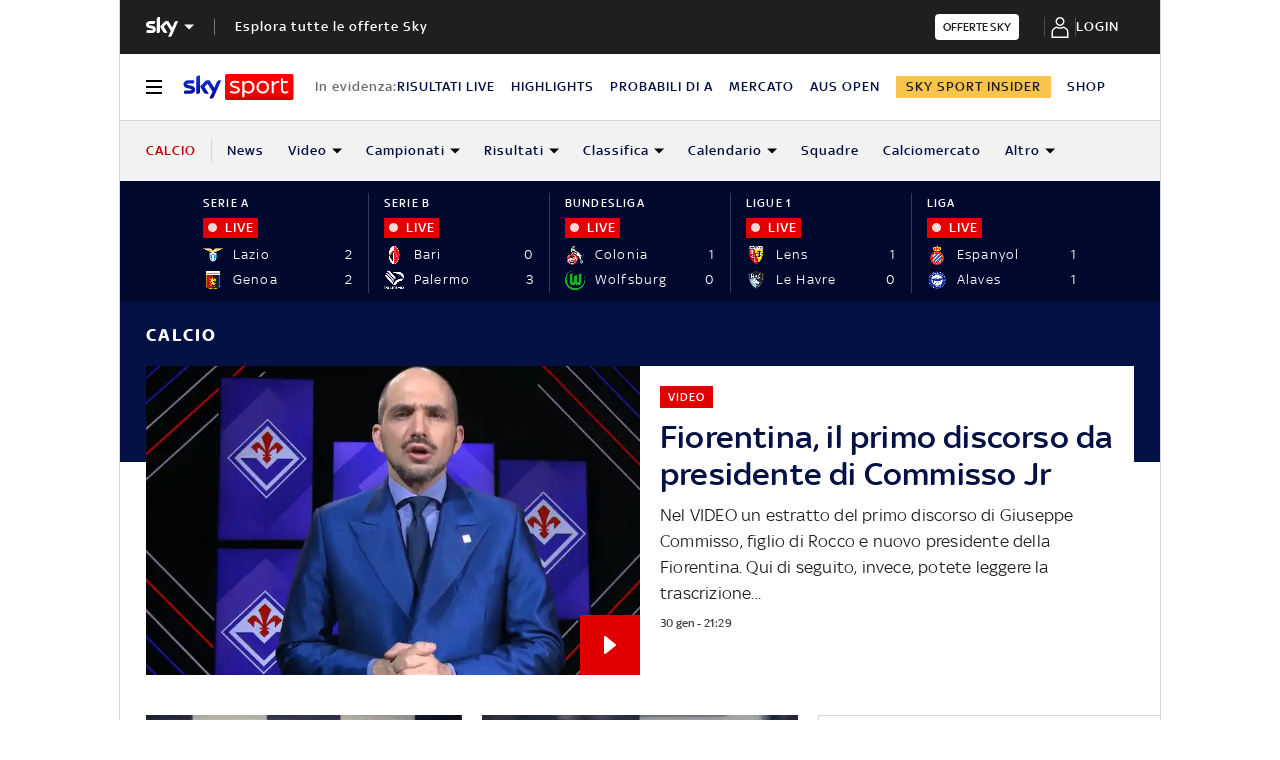

--- FILE ---
content_type: text/html; charset=UTF-8
request_url: https://sport.sky.it/calcio
body_size: 52671
content:
<!DOCTYPE HTML>
<html class="no-js publish" lang="it">
    
    
    <head>
    <meta charset="UTF-8"/>
    <meta name="viewport" content="width=device-width, initial-scale=1"/>

    


    
    
        



<link rel="preconnect" href="https://assets.adobedtm.com" crossorigin/>
<link rel="preconnect" href="https://video.sky.it" crossorigin/>
<link rel="preconnect" href="https://static.sky.it" crossorigin/>
<link rel="preconnect" href="https://adx.4strokemedia.com" crossorigin/>
<link rel="preconnect" href="https://player.sky.it" crossorigin/>
<link rel="preconnect" href="https://cmp.sky.it" crossorigin/>




<link rel="preload" href="https://static.sky.it/libs/sky-aem-frontend/clientlibs/dp_base/css/resources/fonts/SkyText-Regular.woff2" as="font" type="font/woff2" crossorigin="anonymous" fetchpriority="high"/>
<link rel="preload" href="https://static.sky.it/libs/sky-aem-frontend/clientlibs/dp_base/css/resources/fonts/SkyTextMedium-Regular.woff2" as="font" type="font/woff2" crossorigin="anonymous" fetchpriority="high"/>
<link rel="preload" href="https://static.sky.it/libs/sky-aem-frontend/clientlibs/dp_base/css/resources/fonts/SkyText-Italic.woff2" as="font" type="font/woff2" crossorigin="anonymous" fetchpriority="high"/>
<link rel="preload" href="https://static.sky.it/libs/sky-aem-frontend/clientlibs/dp_base/css/resources/fonts/SkyText-Bold.woff2" as="font" type="font/woff2" crossorigin="anonymous" fetchpriority="high"/>

<style>
    

@font-face {
    font-family: SkyText;
    font-style: normal;
    font-weight: 400;
    font-display: swap;
    src: url(https://static.sky.it/libs/sky-aem-frontend/clientlibs/dp_base/css/resources/fonts/SkyText-Regular.woff2) format("woff2");
}
@font-face {
    font-family: SkyText;
    font-style: italic;
    font-weight: 400;
    font-display: swap;
    src: url(https://static.sky.it/libs/sky-aem-frontend/clientlibs/dp_base/css/resources/fonts/SkyText-Italic.woff2) format("woff2");
}
@font-face {
    font-family: SkyText;
    font-style: normal;
    font-weight: 500;
    font-display: swap;
    src: url(https://static.sky.it/libs/sky-aem-frontend/clientlibs/dp_base/css/resources/fonts/SkyTextMedium-Regular.woff2) format("woff2");
}
@font-face {
    font-family: SkyText;
    font-style: normal;
    font-weight: 700;
    font-display: swap;
    src: url(https://static.sky.it/libs/sky-aem-frontend/clientlibs/dp_base/css/resources/fonts/SkyText-Bold.woff2) format("woff2");
}

</style>



    <style>@media (max-width:47.99em){.l-grid__rail .c-adv{padding-left:1.11111rem;padding-right:1.11111rem}.c-set-of-cards--bg-transparent-text-dark-m .c-card.c-card--base .c-card__abstract{color:#000}.c-card--no-abstract-m .c-card__abstract{display:none}.c-card--CA25-m .c-card__abstract{font-size:.77778rem;font-weight:400;letter-spacing:.01111rem;line-height:1rem}.u-hidden-m{display:none!important}.c-hero.c-hero--reverse-m .c-hero__content{grid-row:2;margin:0;padding:1.11111rem 0 0}.c-hero.c-hero--reverse-m .c-hero__media-wrapper{grid-row:1}.c-hero.c-hero--reverse-m .c-hero__abstract{display:none}}a,article,figure,h1,h2,h3,h6,header,i,img,li,nav,p,section,small,time,ul{border:0;margin:0;padding:0}@media (min-width:64em) and (max-width:64.99em){body{overflow-x:hidden}}.o-aspect-ratio--author-card{padding-top:168.96552%}@media (min-width:48em) and (max-width:63.99em){.o-aspect-ratio--author-card{padding-top:170.43478%}}@media (max-width:63.99em){.c-hero .c-hero__abstract{display:none}}@media (min-width:48em){.l-inner-grid{grid-template-columns:repeat(12,minmax(0,1fr))}.c-hero .c-hero__content{padding:1.11111rem 0}.c-hero__abstract{font-size:1rem;font-weight:400;letter-spacing:.01111rem;line-height:1.44444rem}}@media (min-width:64em){.l-inner-grid{grid-template-rows:auto 1fr;margin-left:auto;margin-right:auto;max-width:54.88889rem;padding:0;width:100%}.c-hero{align-items:start;grid-template-columns:repeat(12,1fr)}.c-hero .c-hero__content{grid-column:1/6;grid-row:1;padding:0 1.11111rem 0 0}}@media (max-width:47.99em){.c-hero.c-hero--bg-transparent-text-dark-m .c-hero__abstract,.c-hero.c-hero--bg-transparent-text-dark-m .o-aspect-ratio img,.c-hero.c-hero--bg-transparent-text-dark-m.c-hero--reverse-m .c-hero__abstract,.c-hero.c-hero--bg-transparent-text-dark-m.c-hero--reverse-m .o-aspect-ratio img{color:#1f1f1f}.c-hero.c-hero--bg-transparent-text-dark-m .c-hero__title,.c-hero.c-hero--bg-transparent-text-dark-m.c-hero--reverse-m .c-hero__title{color:#051045}}.c-author-card{display:block;margin-right:1.11111rem;position:relative;width:11.27778rem}@media (min-width:48em) and (max-width:63.99em){.c-author-card{width:12.77778rem}}.c-author-card__picture:after{background:0 0;content:"";height:100%;left:0;position:absolute;top:0;width:100%}.c-pathbreaker--full .c-author-card{width:12.77778rem}.c-pathbreaker__cards-ctn{grid-column-gap:1.11111rem;-moz-column-gap:1.11111rem;column-gap:1.11111rem;display:grid;grid-template-columns:repeat(3,11.27778rem);-ms-overflow-style:none;overflow-x:scroll;scrollbar-width:none}.c-pathbreaker__cards-ctn::-webkit-scrollbar{display:none}.c-pathbreaker__dots span{background-color:#d6d6d6;border-radius:100%;display:inline-block;height:.55556rem;margin:1.11111rem .66667rem 0 0;opacity:.2;position:relative;width:.55556rem}.c-pathbreaker__dots span.active{background-color:#e00000;opacity:1}.c-pathbreaker__dots span:last-child{margin-left:0}.c-pathbreaker--full .c-pathbreaker__cards-ctn{grid-template-columns:repeat(4,12.77778rem)}@media (min-width:64em){.c-pathbreaker__cards-ctn{overflow-x:auto}.c-pathbreaker__dots span{display:none}.c-player-card .skyplayer-preview-container .data [id=channel]{font-size:.77778rem;line-height:1rem}.c-player-card .skyplayer-preview-container .data [id=channel]{font-size:.66667rem;font-weight:500;line-height:.88889rem}}.c-section-divider--full:before{height:100%}@media (min-width:48em){.c-section-title{font-size:.88889rem;letter-spacing:.08333rem;line-height:1.11111rem}}@media (min-width:64em){.c-section-title{font-size:1rem;letter-spacing:.1rem;line-height:1.22222rem}}.c-section-title--colored{color:#e00000}@media (min-width:64em){.c-label{font-size:.77778rem;line-height:1rem}.c-label{font-size:.66667rem;font-weight:500;line-height:.88889rem}}@media (max-width:47.99em){.c-player-card .skyplayer-preview-container .data [id=channel]{display:none}.c-player-card .skyplayer-preview-container .data #title{-webkit-box-orient:vertical;display:block;display:-webkit-box;-webkit-line-clamp:2;max-height:2rem;overflow:hidden;text-overflow:ellipsis}@keyframes flash{0%{opacity:1}50%{opacity:.1}to{opacity:1}}}@media (min-width:48em) and (max-width:63.99em){.c-pathbreaker__cards-ctn{grid-template-columns:repeat(3,12.77778rem)}.c-pathbreaker__dots span:last-child{display:none}@keyframes flash{0%{opacity:1}50%{opacity:.1}to{opacity:1}}.c-tv-card__header{align-self:flex-end;justify-content:center;margin-bottom:0}.c-tv-card:not(.c-tv-card--bg-image) .c-tv-card__header{padding:0 1.66667rem}}@media (min-width:64em){.c-tv-card__header{margin-bottom:.83333rem}}@media (min-width:64em){.u-hidden-l{display:none!important}}@media (min-width:64em){.c-player-card .skyplayer-preview-container .data [id=channel]{font-size:.77778rem;line-height:1rem}.c-player-card .skyplayer-preview-container .data [id=channel]{font-size:.66667rem;font-weight:500;line-height:.88889rem}}@media (min-width:64em){.c-card--CA15-d .c-card__wrapper{align-self:flex-start;flex-direction:column-reverse;justify-content:flex-end}.c-card--CA15-d .c-card__title{font-size:.88889rem;font-weight:500;line-height:1rem}.c-card--CA15-d.c-card--no-image .c-card__title{font-size:1.22222rem;font-weight:500;line-height:1.44444rem}.c-card--CA15-d .c-card__content{padding:.55556rem 0 0}.c-card--CA15-d.c-card--no-image .c-card__content,.c-set-of-cards--bg-transparent-text-dark-d .c-card--CA15-d.c-card--no-image.c-card--base .c-card__content{padding:0}.c-label{font-size:.77778rem;line-height:1rem}.c-label{font-size:.66667rem;font-weight:500;line-height:.88889rem}}a,article,h1,h2,h3,h6,header,i,img,li,nav,p,section,time,ul{border:0;margin:0;padding:0}article,header,nav,section{display:block}a,article,aside,h1,h2,h3,h6,header,i,img,li,nav,p,section,small,time,ul{border:0;margin:0;padding:0}article,aside,header,nav,section{display:block}@media (min-width:64em){.c-hero .c-hero__content{grid-column:1/6;grid-row:1;padding:0 1.11111rem 0 0}.c-hero.c-hero--no-image .c-hero__content{grid-column:1/12;padding:0}.c-hero.c-hero--no-image.c-hero--bg-colored-light-d .c-hero__content{padding:1.11111rem}}@media (min-width:48em) and (max-width:63.99em){.c-hero.c-hero--reverse-t .c-hero__content{grid-row:2;margin:0;padding:1.11111rem 0 0}.c-hero.c-hero--reverse-t .c-hero__abstract{display:none}.c-hero.c-hero--reverse-t.c-hero--no-image.c-hero--bg-transparent-text-dark-t .c-hero__content{padding-top:0}}@media (max-width:47.99em){.c-hero.c-hero--reverse-m .c-hero__content{grid-row:2;margin:0;padding:1.11111rem 0 0}.c-hero.c-hero--reverse-m .c-hero__abstract{display:none}.c-hero.c-hero--reverse-m.c-hero--no-image.c-hero--bg-transparent-text-dark-m .c-hero__content{padding-top:0}.c-hero.c-hero--bg-transparent-text-dark-m .c-hero__abstract,.c-hero.c-hero--bg-transparent-text-dark-m .o-aspect-ratio img,.c-hero.c-hero--bg-transparent-text-dark-m.c-hero--reverse-m .c-hero__abstract,.c-hero.c-hero--bg-transparent-text-dark-m.c-hero--reverse-m .o-aspect-ratio img{color:#1f1f1f}.c-hero.c-hero--bg-transparent-text-dark-m .c-hero__title,.c-hero.c-hero--bg-transparent-text-dark-m.c-hero--reverse-m .c-hero__title{color:#051045}.c-hero.c-hero--bg-transparent-text-dark-m.c-hero--fallback-bg-m.c-hero--no-image .c-hero__content,.c-hero.c-hero--bg-transparent-text-dark-m.c-hero--reverse-m.c-hero--fallback-bg-m.c-hero--no-image .c-hero__content{background:#fff;padding:1.11111rem}}@media (min-width:48em) and (max-width:63.99em){.c-hero.c-hero--bg-transparent-text-dark-t .c-hero__abstract,.c-hero.c-hero--bg-transparent-text-dark-t .o-aspect-ratio img,.c-hero.c-hero--bg-transparent-text-dark-t.c-hero--reverse-t .c-hero__abstract,.c-hero.c-hero--bg-transparent-text-dark-t.c-hero--reverse-t .o-aspect-ratio img{color:#1f1f1f}.c-hero.c-hero--bg-transparent-text-dark-t .c-hero__title,.c-hero.c-hero--bg-transparent-text-dark-t.c-hero--reverse-t .c-hero__title{color:#051045}.c-hero.c-hero--bg-transparent-text-dark-t.c-hero--fallback-bg-t.c-hero--no-image .c-hero__content,.c-hero.c-hero--bg-transparent-text-dark-t.c-hero--reverse-t.c-hero--fallback-bg-t.c-hero--no-image .c-hero__content{background:#fff;padding:1.11111rem}}@media (min-width:64em){.c-hero.c-hero--reverse-d .c-hero__content{grid-column:7/-1;grid-row:1;margin-top:0;padding:0 0 0 1.11111rem}.c-hero.c-hero--reverse-d.c-hero--no-image .c-hero__content{grid-column:1/-1;padding:0}.c-hero.c-hero--bg-colored-light-d .c-hero__abstract,.c-hero.c-hero--bg-colored-light-d.c-hero--reverse-d .c-hero__abstract{color:#1f1f1f}.c-hero.c-hero--bg-colored-light-d .c-hero__content,.c-hero.c-hero--bg-colored-light-d.c-hero--reverse-d .c-hero__content{background:#fff;box-shadow:none;padding:1.11111rem}.c-hero.c-hero--bg-colored-light-d .o-aspect-ratio img,.c-hero.c-hero--bg-colored-light-d.c-hero--reverse-d .o-aspect-ratio img{color:#1f1f1f}.c-hero.c-hero--bg-colored-light-d .c-hero__title,.c-hero.c-hero--bg-colored-light-d.c-hero--reverse-d .c-hero__title{color:#051045}.c-hero.c-hero--bg-colored-light-d .c-hero__author-name,.c-hero.c-hero--bg-colored-light-d.c-hero--reverse-d .c-hero__author-name{color:#e00000}.c-hero__abstract{font-size:1rem;font-weight:400;letter-spacing:.01111rem;line-height:1.44444rem}.c-hero__abstract{margin-top:-.55556rem}.c-hero__author-name{font-size:.77778rem;font-weight:400;letter-spacing:.01111rem;line-height:1rem}}.c-intro--no-image .c-hero--no-image .c-hero__title-content{font-size:1.77778rem;font-weight:500;line-height:2rem}@media (min-width:48em){.c-hero__title-content{font-size:1.77778rem;font-weight:500;line-height:2rem}.c-intro--no-image .c-hero--no-image .c-hero__title-content{font-size:1.77778rem;font-weight:500;line-height:2rem}}@media (min-width:64em){.c-hero__title-content{font-size:1.88889rem;font-weight:500;line-height:2.11111rem}.c-intro--no-image .c-hero--no-image .c-hero__title-content{font-size:2.55556rem;font-weight:500;line-height:2.88889rem}}.c-hero--no-image .c-hero__abstract{display:block}@media (min-width:64em){.c-player-card .skyplayer-preview-container .data [id=channel]{font-size:.77778rem;line-height:1rem}.c-player-card .skyplayer-preview-container .data [id=channel]{font-size:.66667rem;font-weight:500;line-height:.88889rem}}@media (min-width:64em){.c-card--CA15-d .c-card__wrapper{align-self:flex-start;flex-direction:column-reverse;justify-content:flex-end}.c-card--CA15-d .c-card__title{font-size:.88889rem;font-weight:500;line-height:1rem}.c-card--CA15-d.c-card--no-image .c-card__title{font-size:1.22222rem;font-weight:500;line-height:1.44444rem}.c-card--CA15-d .c-card__content{padding:.55556rem 0 0}.c-card--CA15-d.c-card--no-image .c-card__content,.c-set-of-cards--bg-transparent-text-dark-d .c-card--CA15-d.c-card--no-image.c-card--base .c-card__content{padding:0}.c-label{font-size:.77778rem;line-height:1rem}.c-label{font-size:.66667rem;font-weight:500;line-height:.88889rem}}.c-tv-card__inner-text{bottom:0;padding:.83333rem;position:absolute;z-index:101}.c-hero .c-label-wrapper{margin-top:0}.c-label-wrapper .c-label--article-heading,.c-label-wrapper .c-label--article-sponsored,.c-label-wrapper .c-label--live{margin-right:0}@media (max-width:47.99em){.l-grid__rail .c-adv{padding-left:1.11111rem;padding-right:1.11111rem}.c-set-of-cards--bg-transparent-text-dark-m .c-card.c-card--base .c-card__abstract{color:#000}.c-card--no-abstract-m .c-card__abstract{display:none}.c-card--CA25-m .c-card__abstract{font-size:.77778rem;font-weight:400;letter-spacing:.01111rem;line-height:1rem}.l-grid__rail .c-adv,.l-grid__rail .c-tv-card{padding-left:1.11111rem;padding-right:1.11111rem}}.c-banner-image{display:block;margin:0 auto}@media (min-width:64em){.c-player-card .skyplayer-preview-container .data [id=channel]{font-size:.77778rem;line-height:1rem}.c-player-card .skyplayer-preview-container .data [id=channel]{font-size:.66667rem;font-weight:500;line-height:.88889rem}}@media (min-width:48em){.c-player-card .skyplayer-preview-container .data .duration-container [id=duration]{font-size:.66667rem;font-weight:400;letter-spacing:.01111rem;line-height:.77778rem}.c-section-divider:before{height:8.88889rem}.c-section-title{font-size:.88889rem;letter-spacing:.08333rem;line-height:1.11111rem}.c-set-of-cards--P2A{grid-template-columns:repeat(2,1fr)}}@media (max-width:47.99em){.c-player-card .skyplayer-preview-container .data [id=channel]{display:none}.c-player-card .skyplayer-preview-container .data #title{-webkit-box-orient:vertical;display:block;display:-webkit-box;-webkit-line-clamp:2;max-height:2rem;overflow:hidden;text-overflow:ellipsis}.c-set-of-cards--bg-transparent-text-dark-m .c-card.c-card--base .c-card__content{background:0 0}.c-set-of-cards--bg-transparent-text-dark-m .c-card.c-card--base .c-card__title{color:#000}.c-card--CA05C-m .c-card__wrapper{align-items:flex-start;flex-direction:row-reverse;justify-content:flex-end}.c-card--CA05C-m .c-card__content{padding:0 0 0 .55556rem}.c-card--CA05C-m.c-card--no-image .c-card__content{padding:0}.c-card--CA05C-m .c-card__title{font-size:.88889rem;font-weight:500;line-height:1rem}.c-card--CA05C-m.c-card--no-image .c-card__title{font-size:1.22222rem;font-weight:500;line-height:1.44444rem}.c-card--CA10-m .c-card__wrapper{align-self:flex-start;flex-direction:column-reverse;justify-content:flex-end}.c-card--CA10-m .c-card__content{padding:.55556rem 0 0}.c-set-of-cards--bg-transparent-text-dark-m .c-card--CA10-m.c-card--no-image.c-card--base .c-card__content{padding:0}.c-card--CA10-m .c-card__title{font-size:1.22222rem;font-weight:500;line-height:1.44444rem}.c-card--CA10-m.c-card--no-image .c-card__title{font-size:1.55556rem;font-weight:500;line-height:1.77778rem}@keyframes flash{0%{opacity:1}50%{opacity:.1}to{opacity:1}}}@media (min-width:48em) and (max-width:63.99em){.c-card--CA15-t .c-card__wrapper{align-self:flex-start;flex-direction:column-reverse;justify-content:flex-end}.c-card--CA15-t .c-card__content{padding:.55556rem 0 0}.c-card--CA15-t.c-card--no-image .c-card__content,.c-set-of-cards--bg-transparent-text-dark-t .c-card--CA15-t.c-card--no-image.c-card--base .c-card__content{padding:0}.c-card--CA15-t .c-card__title{font-size:.88889rem;font-weight:500;line-height:1rem}.c-card--CA15-t.c-card--no-image .c-card__title{font-size:1.22222rem;font-weight:500;line-height:1.44444rem}@keyframes flash{0%{opacity:1}50%{opacity:.1}to{opacity:1}}}@media (min-width:64em){.c-card--CA15-d .c-card__wrapper{align-self:flex-start;flex-direction:column-reverse;justify-content:flex-end}.c-card--CA15-d .c-card__title{font-size:.88889rem;font-weight:500;line-height:1rem}.c-card--CA15-d.c-card--no-image .c-card__title{font-size:1.22222rem;font-weight:500;line-height:1.44444rem}.c-card--CA15-d .c-card__content{padding:.55556rem 0 0}.c-card--CA15-d.c-card--no-image .c-card__content,.c-set-of-cards--bg-transparent-text-dark-d .c-card--CA15-d.c-card--no-image.c-card--base .c-card__content{padding:0}.c-label{font-size:.77778rem;line-height:1rem}.c-label{font-size:.66667rem;font-weight:500;line-height:.88889rem}}@media (min-width:64em){.c-player-card .skyplayer-preview-container .data [id=channel]{font-size:.77778rem;line-height:1rem}.c-player-card .skyplayer-preview-container .data [id=channel]{font-size:.66667rem;font-weight:500;line-height:.88889rem}}.c-section-divider--olympics.c-section-divider--special-slim .c-section-divider__main{background-color:#fff}.c-section-divider--olympics.c-section-divider--special-slim .c-section-divider__main .c-section-divider__content .c-section-divider__header{color:#000}.c-section-divider--olympics.c-section-divider--special-slim .c-section-divider__main .c-section-divider__cta{background-color:#d32f2f!important}@media (min-width:64em){.c-card--CA15-d .c-card__wrapper{align-self:flex-start;flex-direction:column-reverse;justify-content:flex-end}.c-card--CA15-d .c-card__content{padding:.55556rem 0 0}.c-card--CA15-d.c-card--no-image .c-card__content,.c-set-of-cards--bg-transparent-text-dark-d .c-card--CA15-d.c-card--no-image.c-card--base .c-card__content{padding:0}.c-label{font-size:.77778rem;line-height:1rem}.c-label{font-size:.66667rem;font-weight:500;line-height:.88889rem}}a,article,figure,h1,h2,h3,h6,header,i,img,li,nav,p,section,ul{border:0;margin:0;padding:0}article,figure,header,nav,section{display:block}a,article,aside,figure,h1,h2,h3,h6,header,i,img,li,nav,p,section,small,time,ul{border:0;margin:0;padding:0}small{display:inline-block;font-size:.55556rem;font-weight:400;line-height:.66667rem}@media (min-width:48em){small{font-size:.55556rem;font-weight:400;line-height:.66667rem}}@media (min-width:64em){small{font-size:.55556rem;font-weight:400;line-height:.66667rem}}.o-aspect-ratio--square{padding-top:100%}@media (max-width:47.99em){.l-grid__rail .c-adv{padding-left:1.11111rem;padding-right:1.11111rem}.c-hero.c-hero--reverse-m .c-hero__media-wrapper{grid-row:1}.c-hero.c-hero--reverse-m .c-hero__abstract{display:none}.c-hero.c-hero--bg-transparent-text-dark-m .c-hero__abstract,.c-hero.c-hero--bg-transparent-text-dark-m .o-aspect-ratio img,.c-hero.c-hero--bg-transparent-text-dark-m.c-hero--reverse-m .c-hero__abstract,.c-hero.c-hero--bg-transparent-text-dark-m.c-hero--reverse-m .o-aspect-ratio img{color:#1f1f1f}.c-set-of-cards--bg-transparent-text-dark-m .c-card.c-card--base .c-card__abstract{color:#000}.c-card--no-abstract-m .c-card__abstract{display:none}.c-card--CA25-m .c-card__abstract{font-size:.77778rem;font-weight:400;letter-spacing:.01111rem;line-height:1rem}.l-grid__rail .c-adv,.l-grid__rail .c-tv-card{padding-left:1.11111rem;padding-right:1.11111rem}}@media (min-width:48em) and (max-width:63.99em){.l-grid__rail .c-adv,.l-grid__rail .c-tv-card{padding-left:1.11111rem;padding-right:1.11111rem}}@media (min-width:48em){.l-inner-grid{grid-template-columns:repeat(12,minmax(0,1fr))}}@media (min-width:64em){.l-grid__rail{border-top:.05556rem solid #d6d6d6;grid-row-start:1;position:relative;z-index:100}.l-grid--rail-right .l-grid__rail{border-left:.05556rem solid #d6d6d6}.l-grid--rail-right .l-grid__rail .c-adv,.l-grid--rail-right .l-grid__rail .c-tv-card{padding-left:.83333rem}.l-inner-grid{grid-template-rows:auto 1fr;margin-left:auto;margin-right:auto;max-width:54.88889rem;padding:0;width:100%}.c-hero{align-items:start;grid-template-columns:repeat(12,1fr)}}.c-hero .o-image-circle{border-radius:50%;border-style:solid;border-width:.11111rem;overflow:hidden;padding-top:2.88889rem;width:3.11111rem}.c-hero .o-image-circle__img{height:100%;-o-object-fit:cover;object-fit:cover}@media (max-width:63.99em){.l-grid__main{order:0}.c-hero .c-hero__abstract{display:none}}@media (min-width:48em){.c-hero .c-hero__content{padding:1.11111rem 0}.c-hero__abstract{font-size:1rem;font-weight:400;letter-spacing:.01111rem;line-height:1.44444rem}}@media (min-width:64em){.c-hero .c-hero__content{grid-column:1/6;grid-row:1;padding:0 1.11111rem 0 0}}@media (max-width:47.99em){.c-hero.c-hero--reverse-m .c-hero__content{grid-row:2;margin:0;padding:1.11111rem 0 0}.c-hero.c-hero--reverse-m .c-hero__media-wrapper{grid-row:1}.c-hero.c-hero--reverse-m .c-hero__abstract{display:none}.c-hero.c-hero--bg-transparent-text-dark-m .c-hero__abstract,.c-hero.c-hero--bg-transparent-text-dark-m .o-aspect-ratio img,.c-hero.c-hero--bg-transparent-text-dark-m.c-hero--reverse-m .c-hero__abstract,.c-hero.c-hero--bg-transparent-text-dark-m.c-hero--reverse-m .o-aspect-ratio img{color:#1f1f1f}.c-hero.c-hero--bg-transparent-text-dark-m .c-hero__title,.c-hero.c-hero--bg-transparent-text-dark-m.c-hero--reverse-m .c-hero__title{color:#051045}}@media (min-width:48em) and (max-width:63.99em){.c-hero.c-hero--reverse-t .c-hero__content{grid-row:2;margin:0;padding:1.11111rem 0 0}.c-hero.c-hero--reverse-t .c-hero__media-wrapper{grid-row:1}.c-hero.c-hero--reverse-t .c-hero__abstract{display:none}.c-hero.c-hero--bg-transparent-text-dark-t .c-hero__abstract,.c-hero.c-hero--bg-transparent-text-dark-t .o-aspect-ratio img,.c-hero.c-hero--bg-transparent-text-dark-t.c-hero--reverse-t .c-hero__abstract,.c-hero.c-hero--bg-transparent-text-dark-t.c-hero--reverse-t .o-aspect-ratio img{color:#1f1f1f}.c-hero.c-hero--bg-transparent-text-dark-t .c-hero__title,.c-hero.c-hero--bg-transparent-text-dark-t.c-hero--reverse-t .c-hero__title{color:#051045}}.c-hero__abstract{font-size:1rem;font-weight:400;letter-spacing:.01111rem;line-height:1.44444rem;margin-bottom:.55556rem;order:3}@media (min-width:64em){.c-hero .c-hero__media-wrapper{grid-column:6/-1;grid-row:1}.c-hero.c-hero--reverse-d .c-hero__content{grid-column:7/-1;grid-row:1;margin-top:0;padding:0 0 0 1.11111rem}.c-hero.c-hero--reverse-d .c-hero__media-wrapper{grid-column:1/7;grid-row:1/span 2}.c-hero.c-hero--bg-colored-light-d .c-hero__abstract,.c-hero.c-hero--bg-colored-light-d.c-hero--reverse-d .c-hero__abstract{color:#1f1f1f}.c-hero.c-hero--bg-colored-light-d .c-hero__content,.c-hero.c-hero--bg-colored-light-d.c-hero--reverse-d .c-hero__content{background:#fff;box-shadow:none;padding:1.11111rem}.c-hero.c-hero--bg-colored-light-d .o-aspect-ratio img,.c-hero.c-hero--bg-colored-light-d.c-hero--reverse-d .o-aspect-ratio img{color:#1f1f1f}.c-hero.c-hero--bg-colored-light-d .c-hero__title,.c-hero.c-hero--bg-colored-light-d.c-hero--reverse-d .c-hero__title{color:#051045}.c-hero.c-hero--bg-colored-light-d .c-hero__author-name,.c-hero.c-hero--bg-colored-light-d.c-hero--reverse-d .c-hero__author-name{color:#e00000}.c-hero__abstract{font-size:1rem;font-weight:400;letter-spacing:.01111rem;line-height:1.44444rem}.c-hero__abstract{margin-top:-.55556rem}.c-hero__author-name{font-size:.77778rem;font-weight:400;letter-spacing:.01111rem;line-height:1rem}}.c-hero__author-img-link{border-color:#e00000;margin-right:.55556rem}.c-hero__author-name{color:#e00000;display:block;font-size:.77778rem;font-weight:400;letter-spacing:.01111rem;line-height:1rem;margin-top:.44444rem}@media (min-width:48em){.c-hero__author-name{font-size:.77778rem;font-weight:400;letter-spacing:.01111rem;line-height:1rem}}@media (max-width:479.99em){.c-hero__author-name{font-style:normal;font-weight:500}}.c-hero__info-wrapper--has-author-img .c-hero__author-name{margin-top:.27778rem}@media (min-width:64em){.c-hero__author-name-no-intro{font-size:.77778rem;font-weight:400;letter-spacing:.01111rem;line-height:1rem}}.c-hero__credits{color:#414141;font-size:.55556rem;font-weight:400;font-weight:500;line-height:.66667rem;margin-top:1.11111rem;order:8;padding-top:1.11111rem;position:relative}@media (min-width:48em){.c-hero__credits{font-size:.55556rem;font-weight:400;font-weight:500;line-height:.66667rem}}@media (min-width:64em){.c-hero__credits{font-size:.55556rem;font-weight:400;font-weight:500;line-height:.66667rem;max-width:60%}}.c-hero__info-wrapper--has-author-img+.c-hero__credits{margin-top:1.11111rem}.c-hero__credits:before{border-top:.05556rem solid #9f9f9f;content:"";display:block;height:.05556rem;position:absolute;top:0;width:1.11111rem}.c-hero__info{align-items:center;display:flex}.c-hero__info-wrapper--horizontal{align-items:center;display:flex}.c-hero__info-wrapper--has-author-img{margin-top:.55556rem}.s-hero-clickable-area{display:block}.icon--c-dark{color:#000}.icon--arrow-navigation.icon--small .icon__svg,.icon--arrow-navigation.icon--small svg{font-size:.66667rem}.icon--arrow-navigation.icon--small.icon--arrow-link .icon__svg,.icon--arrow-navigation.icon--small.icon--arrow-link svg{font-size:1.11111rem}@media (min-width:64em){.c-player-card .skyplayer-preview-container .data [id=channel]{font-size:.77778rem;line-height:1rem}.c-player-card .skyplayer-preview-container .data [id=channel]{font-size:.66667rem;font-weight:500;line-height:.88889rem}}.c-section-divider--secondary:before{background:#051045}.c-section-divider--club-world-cup.c-section-divider--special-slim .c-section-divider__main{background-color:#f8c44e}.c-section-divider--club-world-cup.c-section-divider--special-slim .c-section-divider__main .c-section-divider__content .c-section-divider__header{color:#000}.c-section-divider--club-world-cup.c-section-divider--special-slim .c-section-divider__main .c-section-divider__cta{background-color:#e5a41b!important}@media (min-width:48em){.c-section-divider--special .c-section-divider__image{padding-bottom:7.77778rem}.c-section-divider--special .c-section-divider__image img{height:7.77778rem}.c-section-divider--special .c-section-divider__main{flex-direction:row;height:7.77778rem;justify-content:space-between}.c-section-divider--special .c-section-divider__main .c-section-divider__content{height:100%;justify-content:space-around;padding:1.11111rem 0}.c-section-divider--special .c-section-divider__main .c-section-divider__content .c-section-divider__header{font-size:1.33333rem;line-height:1.44444rem}}.c-section-divider--special-slim.c-section-divider--special .c-section-divider__main .c-section-divider__content{flex-direction:row;justify-content:space-between}.c-section-divider--special-slim.c-section-divider--special .c-section-divider__main .c-section-divider__cta{align-items:center;background-color:#2f2f2f;display:flex;height:2.77778rem;justify-content:center;width:2.77778rem}@media (min-width:48em){.c-section-divider--special-slim.c-section-divider--special .c-section-divider__main{height:2.77778rem}.c-section-divider--special-slim.c-section-divider--special .c-section-divider__main .c-section-divider__content{flex-direction:column;justify-content:center;padding:0}.c-section-divider--special-slim.c-section-divider--special .c-section-divider__main .c-section-divider__image{display:flex;padding-bottom:2.77778rem}.c-section-divider--special-slim.c-section-divider--special .c-section-divider__main .c-section-divider__image img{height:2.77778rem;width:auto}.c-section-title{font-size:.88889rem;letter-spacing:.08333rem;line-height:1.11111rem}.c-set-of-cards--P2A{grid-template-columns:repeat(2,1fr)}}.c-set-of-cards:not([class*=c-set-of-cards--border])+.c-set-of-cards:not([class*=c-set-of-cards--border]),.c-set-of-cards:not([class*=c-set-of-cards--border]):first-of-type{margin-bottom:2.22222rem}@media (min-width:48em){.c-set-of-cards--P3B{grid-template-columns:repeat(3,1fr)}.c-card__content-data{font-size:.66667rem;font-weight:400;font-weight:500;letter-spacing:.01111rem;line-height:.77778rem}}.c-card__label-wrapper{margin:0 0 .44444rem;order:1}@media (max-width:47.99em){.c-set-of-cards--bg-transparent-text-dark-m .c-card.c-card--base .c-card__content{background:0 0}.c-set-of-cards--bg-transparent-text-dark-m .c-card.c-card--base .c-card__title{color:#000}.c-card--CA05C-m .c-card__wrapper{align-items:flex-start;flex-direction:row-reverse;justify-content:flex-end}.c-card--CA05C-m .c-card__content{padding:0 0 0 .55556rem}.c-card--CA05C-m.c-card--no-image .c-card__content{padding:0}.c-card--CA10-m .c-card__wrapper{align-self:flex-start;flex-direction:column-reverse;justify-content:flex-end}.c-card--CA10-m .c-card__content{padding:.55556rem 0 0}.c-set-of-cards--bg-transparent-text-dark-m .c-card--CA10-m.c-card--no-image.c-card--base .c-card__content{padding:0}.c-card--CA10-m .c-card__title{font-size:1.22222rem;font-weight:500;line-height:1.44444rem}.c-card--CA10-m.c-card--no-image .c-card__title{font-size:1.55556rem;font-weight:500;line-height:1.77778rem}@keyframes flash{0%{opacity:1}50%{opacity:.1}to{opacity:1}}}@media (min-width:48em) and (max-width:63.99em){.c-set-of-cards--bg-transparent-text-dark-t .c-card.c-card--base .c-card__content{background:0 0}.c-set-of-cards--bg-transparent-text-dark-t .c-card.c-card--base .c-card__title{color:#000}.c-card--CA10-t .c-card__wrapper{align-self:flex-start;flex-direction:column-reverse;justify-content:flex-end}.c-card--CA10-t .c-card__content{padding:.55556rem 0 0}.c-set-of-cards--bg-transparent-text-dark-t .c-card--CA10-t.c-card--no-image.c-card--base .c-card__content{padding:0}.c-card--CA10-t .c-card__title{font-size:1.22222rem;font-weight:500;line-height:1.44444rem}.c-card--CA10-t.c-card--no-image .c-card__title{font-size:1.55556rem;font-weight:500;line-height:1.77778rem}}@media (min-width:48em) and (max-width:63.99em){.c-card--CA15-t .c-card__wrapper{align-self:flex-start;flex-direction:column-reverse;justify-content:flex-end}.c-card--CA15-t .c-card__content{padding:.55556rem 0 0}.c-card--CA15-t.c-card--no-image .c-card__content,.c-set-of-cards--bg-transparent-text-dark-t .c-card--CA15-t.c-card--no-image.c-card--base .c-card__content{padding:0}@keyframes flash{0%{opacity:1}50%{opacity:.1}to{opacity:1}}}@media (min-width:64em){.c-card--CA15-d .c-card__wrapper{align-self:flex-start;flex-direction:column-reverse;justify-content:flex-end}.c-card--CA15-d .c-card__content{padding:.55556rem 0 0}.c-card--CA15-d.c-card--no-image .c-card__content,.c-set-of-cards--bg-transparent-text-dark-d .c-card--CA15-d.c-card--no-image.c-card--base .c-card__content{padding:0}.c-label{font-size:.77778rem;line-height:1rem}.c-label{font-size:.66667rem;font-weight:500;line-height:.88889rem}}.c-card .c-label-wrapper,.c-hero .c-label-wrapper{margin-top:0}.c-label-wrapper .c-label{margin-top:0;order:10}.c-hero .c-label-wrapper .c-label{margin-top:0}.c-label-wrapper .c-label--article-heading,.c-label-wrapper .c-label--article-heading-light,.c-label-wrapper .c-label--article-sponsored,.c-label-wrapper .c-label--live{margin-right:0}@media (min-width:64em){.u-hidden-l{display:none!important}.u-hidden-d{display:none!important}.u-sticky{position:sticky;top:3.72222rem;z-index:300}}a,h1,h2,h3,h6,header,i,img,li,nav,p,section,ul{border:0;margin:0;padding:0}header,nav,section{display:block}.l-grid__rail .c-adv{padding-bottom:.83333rem;padding-top:.83333rem}@media (max-width:47.99em) and (max-width:47.99em){.c-hero.c-hero--bg-editorial-premium{margin-left:-1.11111rem;margin-right:-1.11111rem}}.icon--arrow-player-dx.icon--medium,.icon--arrow-player-dx.icon--medium .icon__svg,.icon--arrow-player-dx.icon--medium svg,.icon--arrow-player-sx.icon--medium,.icon--arrow-player-sx.icon--medium .icon__svg,.icon--arrow-player-sx.icon--medium svg{font-size:1.94444rem}.c-card__abstract{color:#000;margin:0 0 .44444rem;order:3;word-break:break-word}a,article,aside,figure,h1,h2,h3,h6,header,i,img,li,nav,p,section,time,ul{border:0;margin:0;padding:0}article,aside,figure,header,nav,section{display:block}ul{list-style:none}*{backface-visibility:hidden;box-sizing:border-box;font-family:inherit;-moz-osx-font-smoothing:grayscale;-webkit-font-smoothing:antialiased;line-height:inherit}:after,:before{box-sizing:inherit}html{font-size:18px}body{color:#1f1f1f;font-family:SkyText,Arial,Tahoma,Verdana,sans-serif;font-size:1rem;font-weight:400;height:100%;letter-spacing:.01111rem;line-height:1.44444rem;margin:0;padding:0}@media (min-width:48em){body{font-size:1rem;font-weight:400;letter-spacing:.01111rem;line-height:1.44444rem}}@media (min-width:64em){body{font-size:1rem;font-weight:400;letter-spacing:.01111rem;line-height:1.44444rem}}p{font-size:inherit;line-height:inherit}a{color:#e00000;-webkit-text-decoration:none;text-decoration:none}ul{margin-top:.55556rem}ul{list-style:disc;padding-left:2rem}ul li{margin-bottom:.55556rem;padding-left:.27778rem}img{height:auto;max-width:100%;vertical-align:middle}h1{font-size:1.77778rem;font-weight:500;line-height:2rem}@media (min-width:48em){h1{font-size:1.77778rem;font-weight:500;line-height:2rem}}@media (min-width:64em){h1{font-size:1.88889rem;font-weight:500;line-height:2.11111rem}}h2{font-size:1.55556rem;font-weight:500;line-height:1.77778rem}@media (min-width:48em){h2{font-size:1.55556rem;font-weight:500;line-height:1.77778rem}h3{font-size:1.22222rem;font-weight:500;line-height:1.44444rem}}h3{font-size:1.22222rem;font-weight:500;line-height:1.44444rem}@media (min-width:64em){h2{font-size:1.22222rem;font-weight:500;line-height:1.55556rem}h3{font-size:1.22222rem;font-weight:500;line-height:1.44444rem}h6{font-size:.88889rem;font-weight:500;line-height:1rem}}h6{font-size:.88889rem;font-weight:500;line-height:1rem}.o-absolute-positioned{bottom:0;left:0;position:absolute;right:0;top:0}.o-aspect-ratio{display:block;overflow:hidden;position:relative}.o-aspect-ratio--16-10{padding-top:62.5%}.o-aspect-ratio--16-9{padding-top:56.25%}.o-aspect-ratio img{left:0;max-width:100%;min-width:100%;position:absolute;top:0}.icon__svg{display:block;fill:currentColor;fill-rule:evenodd;height:1em;margin:0 auto;width:1em}.l-wrapper{background:#fff;box-shadow:.05556rem 0 0 0 #d6d6d6,-.05556rem 0 0 0 #d6d6d6;width:100%}@media (min-width:48em){h6{font-size:.88889rem;font-weight:500;line-height:1rem}.l-wrapper{display:flex;flex-direction:column;margin-left:auto;margin-right:auto;max-width:57.77778rem;min-height:100vh;position:relative}.l-wrapper>*{flex-grow:0}}.l-grid{display:grid;grid-auto-flow:dense;grid-column-gap:1.11111rem;grid-template-columns:repeat(6,minmax(0,1fr))}@media (min-width:48em){.l-grid{grid-template-columns:repeat(12,minmax(0,1fr))}}.l-grid__main{grid-column:1/-1}@media (max-width:63.99em){.l-grid__main{order:0}}@media (min-width:64em){.l-grid{grid-template-rows:auto 1fr;margin-left:auto;margin-right:auto;max-width:54.88889rem;width:100%}.l-grid--rail-right .l-inner-grid__main{grid-column:1/9;width:100%}.l-grid__main{grid-row-start:1;margin:0 calc(-50vw - -27.44444rem)}.l-grid--rail-right .l-grid__rail{grid-column:-5/-1}}.l-grid__rail{background:#fff;grid-column:1/-1}.l-grid__rail .c-adv,.l-grid__rail .c-tv-card{padding-bottom:.83333rem;padding-top:.83333rem}@media (max-width:47.99em){.l-grid__rail .c-adv{padding-left:1.11111rem;padding-right:1.11111rem}.c-set-of-cards--bg-transparent-text-dark-m .c-card.c-card--base .c-card__abstract{color:#000}.c-card--no-abstract-m .c-card__abstract{display:none}.c-card--CA25-m .c-card__abstract{font-size:.77778rem;font-weight:400;letter-spacing:.01111rem;line-height:1rem}.l-grid__rail .c-adv,.l-grid__rail .c-tv-card{padding-left:1.11111rem;padding-right:1.11111rem}.c-hero.c-hero--bg-editorial-premium:not(.c-hero--no-image) .c-hero__content{margin:0 1.11111rem 0 0}}@media (min-width:48em) and (max-width:63.99em){.l-grid__rail .c-adv,.l-grid__rail .c-tv-card{padding-left:1.11111rem;padding-right:1.11111rem}.c-hero.c-hero--bg-editorial-premium:not(.c-hero--no-image) .c-hero__content{margin:0 1.11111rem 0 0}}@media (min-width:64em) and (max-width:64.99em){body{overflow-x:hidden}.l-grid--rail-right .l-grid__rail{margin-right:calc(-50vw - -27.44444rem)}.l-grid--rail-right .l-grid__rail .c-adv,.l-grid--rail-right .l-grid__rail .c-tv-card{padding-right:calc(50vw - 27.44445rem)}}@media (min-width:65em){.l-grid__main{margin:0 -1.44444rem}.l-grid--rail-right .l-grid__rail{margin-right:-1.44444rem}.l-grid--rail-right .l-grid__rail .c-adv,.l-grid--rail-right .l-grid__rail .c-tv-card{padding-right:1.44444rem}}.l-grid__rail .c-adv{min-height:17.11111rem}.l-inner-grid{display:grid;grid-auto-flow:dense;grid-column-gap:1.11111rem;grid-template-columns:repeat(6,minmax(0,1fr));padding:0 1.11111rem}.l-inner-grid__main{grid-column:1/-1;width:100%}:root .l-spacing-m{margin-bottom:2.22222rem}.c-hero{display:grid}.c-hero .c-hero__content{grid-row:1;padding:0 0 1.11111rem}@media (min-width:48em){.l-inner-grid{grid-template-columns:repeat(12,minmax(0,1fr))}.c-hero .c-hero__content{padding:1.11111rem 0}}@media (min-width:64em){.l-grid__rail{border-top:.05556rem solid #d6d6d6;grid-row-start:1;position:relative;z-index:100}.l-grid--rail-right .l-grid__rail{border-left:.05556rem solid #d6d6d6}.l-grid--rail-right .l-grid__rail .c-adv,.l-grid--rail-right .l-grid__rail .c-tv-card{padding-left:.83333rem}.l-inner-grid{grid-template-rows:auto 1fr;margin-left:auto;margin-right:auto;max-width:54.88889rem;padding:0;width:100%}.c-hero{align-items:start;grid-template-columns:repeat(12,1fr)}.c-hero .c-hero__content{grid-column:1/6;grid-row:1;padding:0 1.11111rem 0 0}}.c-hero .c-hero__media-wrapper{grid-row:2}.c-hero.c-hero--bg-editorial-premium .c-hero__content{background:#fffaf3;padding:1.11111rem}.c-hero.c-hero--bg-editorial-premium .c-hero__content .c-hero__date{color:#1f1f1f}.c-hero__author-name-no-intro{color:#e00000;display:block;font-size:.77778rem;font-weight:400;font-weight:500!important;letter-spacing:.01111rem;letter-spacing:0;line-height:1rem;margin-top:.27778rem;text-transform:capitalize}@media (min-width:48em){.c-hero__author-name-no-intro{font-size:.77778rem;font-weight:400;letter-spacing:.01111rem;line-height:1rem}}@media (min-width:64em){.c-hero .c-hero__media-wrapper{grid-column:6/-1;grid-row:1}.c-hero__author-name-no-intro{font-size:.77778rem;font-weight:400;letter-spacing:.01111rem;line-height:1rem}}.c-hero__content{align-items:flex-start;display:flex;flex-direction:column}.c-hero__date{color:#414141;font-size:.66667rem;font-weight:400;font-weight:500;letter-spacing:.01111rem;line-height:.77778rem}@media (min-width:48em){.c-hero__date{font-size:.66667rem;font-weight:400;font-weight:500;letter-spacing:.01111rem;line-height:.77778rem}}@media (min-width:64em){.c-hero__date{font-size:.66667rem;font-weight:400;font-weight:500;letter-spacing:.01111rem;line-height:.77778rem}}.c-hero__title-content{font-size:1.77778rem;font-weight:500;line-height:2rem}@media (min-width:48em){.c-hero__title-content{font-size:1.77778rem;font-weight:500;line-height:2rem}.c-intro .c-hero:not(.c-hero--image-shadow) .c-hero__media-wrapper{margin:0}}@media (min-width:64em){.c-hero__title-content{font-size:1.88889rem;font-weight:500;line-height:2.11111rem}}.c-hero__media-wrapper{position:relative}.c-hero__title{margin-bottom:1.11111rem;order:2}.c-hero__title+.c-label{margin-bottom:.55556rem}.c-hero__info-wrapper{font-size:.66667rem;font-weight:400;font-weight:500;letter-spacing:.01111rem;line-height:.77778rem;order:4}@media (min-width:48em){.c-hero__info-wrapper{font-size:.66667rem;font-weight:400;font-weight:500;letter-spacing:.01111rem;line-height:.77778rem}}@media (min-width:64em){.c-hero__info-wrapper{font-size:.66667rem;font-weight:400;font-weight:500;letter-spacing:.01111rem;line-height:.77778rem}}.c-hero__label-wrapper{margin-bottom:.55556rem;order:1}.icon--xxsmall{font-size:.77778rem}.icon--small{font-size:1.66667rem}.icon--medium{font-size:3.33333rem}.icon{align-items:center;display:flex;height:1em;justify-content:center;width:1em}.icon--c-light{color:#fff}.icon--sky .icon__svg,.icon--sky svg{color:#fff}.icon--logo .icon__svg,.icon--logo svg{fill:inherit}.icon--social .icon__svg,.icon--social svg{font-size:1rem}.icon.icon--sky-sport,.icon.icon--sky-sport-mono-white{height:1.11111rem;width:4.83333rem}.icon.icon--sky-sport .icon__svg,.icon.icon--sky-sport svg,.icon.icon--sky-sport-mono-white .icon__svg,.icon.icon--sky-sport-mono-white svg{height:1.11111rem;width:4.83333rem}@media (min-width:64em){.icon.icon--sky-sport,.icon.icon--sky-sport-mono-white{height:1.44444rem;width:6.27778rem}.icon.icon--sky-sport .icon__svg,.icon.icon--sky-sport svg,.icon.icon--sky-sport-mono-white .icon__svg,.icon.icon--sky-sport-mono-white svg{height:1.44444rem;width:6.27778rem}}.c-local-nav.is-active__wrapper .icon .icon--sky-tg24-spettacolo__logotype{fill:#fff}.icon.icon--sky,.icon.icon--sky .icon__svg,.icon.icon--sky svg{height:1.11111rem;width:1.77778rem}.icon--arrow-player-sx.icon--medium,.icon--arrow-player-sx.icon--medium .icon__svg,.icon--arrow-player-sx.icon--medium svg{font-size:1.94444rem}.c-adv{border-bottom:.05556rem solid #d6d6d6;border-top:.05556rem solid #d6d6d6;padding:1.11111rem 0;text-align:center;width:100%}@media (max-width:63.99em){.advContainer{display:flex;flex-direction:column;height:5.55556rem;justify-content:center;overflow:hidden}.home-page .advContainer{height:2.77778rem}.tabs-page .advContainer,.video-article-page .advContainer{height:0}}.c-banner-text__content{font-size:.88889rem;font-weight:400;grid-area:content;letter-spacing:.01111rem;line-height:1.22222rem}.c-banner-text__title{font-size:1.22222rem;font-weight:500;grid-area:title;line-height:1.44444rem;margin-bottom:1.11111rem}.c-cta{align-items:center;background:0 0;border:none;display:inline-flex;height:2.77778rem;justify-content:center;outline:0;padding:.83333rem 2.22222rem}.c-cta__text{font-size:.77778rem;font-weight:500;letter-spacing:.11111rem;line-height:1rem;text-transform:uppercase}@media (min-width:48em){.c-cta__text{font-size:.77778rem;font-weight:500;line-height:1rem}}@media (min-width:64em){.c-adv{border-bottom:none;border-top:none}.c-cta__text{font-size:.77778rem;font-weight:500;line-height:1rem}}.c-cta--light{background-color:#fff;color:#1f1f1f}.c-cta--slim{border-radius:.22222rem;height:1.44444rem;padding:.22222rem .44444rem}.c-cta--slim .c-cta__text{font-size:.66667rem;letter-spacing:normal}.c-cta--skyheadline{background-color:#1e2858;color:#fff;font-family:SkyHeadline,SkyText,Arial,Tahoma,Verdana,sans-serif;font-size:1.16667rem;font-weight:500;line-height:1rem;padding:.77778rem 1.11111rem}@media (min-width:48em){.c-cta--skyheadline{font-size:1.44444rem}.c-global-nav__main-logo{font-size:.77778rem;font-weight:500;line-height:1rem}}.c-chip.is-active{background:#fff;border-color:#fff;color:#051045}.c-filters-toolbar--light .c-filter.is-active{background-color:rgba(255,255,255,.2);box-shadow:inset 0 0 0 .05556rem rgba(255,255,255,.05)}.c-global-nav{background:#1f1f1f;font-family:SkyText,Arial,Tahoma,Verdana,sans-serif;list-style:none;margin:0;padding-left:0;position:relative;z-index:300}.c-global-nav__container{align-items:center;display:flex;flex-flow:row wrap;justify-content:space-between}.c-global-nav__main-logo{align-items:center;display:flex;flex:1;font-size:.77778rem;font-weight:500;height:2.22222rem;letter-spacing:.05556rem;line-height:1rem;order:1;text-transform:uppercase;width:100%}@media (min-width:48em){.c-global-nav__main-logo{flex:none;height:2rem;width:auto}.c-global-nav__main-logo:after{background-color:rgba(255,255,255,.4);content:"";display:block;height:.88889rem;width:.05556rem}.c-global-nav__main-title{font-size:.77778rem;font-weight:500;line-height:1rem}}.c-global-nav__main-logo .icon--arrow-navigation{font-size:.55556rem;margin:.33333rem 1.11111rem .33333rem .33333rem}body[data-state=global-nav-open] .c-global-nav__main-logo .icon--arrow-navigation{transform:rotate(180deg)}.c-global-nav__main-title{background:0 0;border:none;border-top:.05556rem solid rgba(255,255,255,.2);color:#fff;display:none;font-size:.77778rem;font-weight:500;letter-spacing:.05556rem;line-height:1rem;order:4;outline:0;padding:1.66667rem 0 .5rem;text-align:left;text-transform:uppercase;text-transform:none;width:100%}@media (min-width:48em){.c-global-nav__main-title{border-top:0;display:block;flex:1;margin-left:1.11111rem;order:2;padding-top:.5rem}}body[data-state=global-nav-open] .c-global-nav__main-title{display:flex}.c-global-nav__cta:focus,.c-global-nav__cta:hover{border-bottom:.05556rem solid #fff;margin-bottom:-.05556rem}.c-global-nav__login{align-items:center;display:flex;justify-content:center;min-height:3rem;min-width:5.83333rem;order:3}@media (min-width:48em){.c-global-nav__cta{order:3}.c-global-nav__login{order:4}}.c-global-nav__section{display:none;flex-direction:column;order:4;width:100%}@media (min-width:48em){.c-global-nav__section{border-top:.05556rem solid rgba(255,255,255,.2);flex-direction:row;min-height:11.33333rem}}body[data-state=global-nav-open] .c-global-nav__section{display:flex}.c-global-nav .c-global-nav__section-container{border-top:.05556rem solid rgba(255,255,255,.2);display:flex;flex-direction:column}.c-global-nav .c-global-nav__section-container:first-of-type{border-top:none;margin-top:0}@media (min-width:48em){.c-global-nav .c-global-nav__section-container{border-top:none;margin-right:3.88889rem;margin-top:0}.c-global-nav .c-global-nav__section-title{font-size:.77778rem;font-weight:400;letter-spacing:.01111rem;line-height:1rem}}.c-global-nav .c-global-nav__section-title{color:#fff;font-size:.77778rem;font-weight:400;letter-spacing:.01111rem;line-height:1rem;margin:1.11111rem 0 .44444rem}@media (min-width:64em){.c-global-nav__main-logo{font-size:.77778rem;font-weight:500;line-height:1rem}.c-global-nav__main-title{font-size:.77778rem;font-weight:500;line-height:1rem}.c-global-nav .c-global-nav__section-title{font-size:.77778rem;font-weight:400;letter-spacing:.01111rem;line-height:1rem}.c-global-nav .c-global-nav__section-item{font-size:.77778rem;font-weight:500;line-height:1rem}}.c-global-nav .c-global-nav__section-item{border-bottom:.11111rem solid transparent;color:#fff;font-size:.77778rem;font-weight:500;letter-spacing:.05556rem;line-height:1rem;text-transform:uppercase}.c-global-nav .c-global-nav__section-item:focus,.c-global-nav .c-global-nav__section-item:hover{border-bottom:.11111rem solid #fff}body[data-state=global-nav-open] .c-global-nav{bottom:0;left:0;overflow-y:scroll;position:fixed;right:0;top:0;z-index:10074}.c-global-nav__list{list-style:none;margin:0;padding-left:0}.c-global-nav__item{margin:.44444rem 0;padding-left:0;width:-moz-fit-content;width:fit-content}.c-letters__letter.is-active .c-letters__link{color:#e00000}.c-section-nav{background-color:#f2f2f2;border-bottom:.05556rem solid #d6d6d6;box-sizing:border-box;font-family:SkyText,Arial,Tahoma,Verdana,sans-serif;font-size:.77778rem;font-weight:500;letter-spacing:.05556rem;line-height:1rem;overflow:hidden;text-transform:uppercase;text-transform:capitalize}@media (min-width:64em){.c-section-nav{font-size:.77778rem;font-weight:500;line-height:1rem}}.c-section-nav__section{align-items:center;border-right:.05556rem solid #d6d6d6;display:flex;flex-direction:row;height:1.38889rem;margin:0 .83333rem 0 0;padding:0 .83333rem 0 0;text-transform:uppercase}@media (min-width:48em){.c-global-nav .c-global-nav__section-item{font-size:.77778rem;font-weight:500;line-height:1rem}body[data-state=global-nav-open] .c-global-nav{height:100%;overflow-y:visible;overflow-y:initial;position:relative}.c-section-nav{font-size:.77778rem;font-weight:500;line-height:1rem}.c-section-nav__section{flex-basis:auto}}.c-section-nav__section-starter a{color:#051045}.c-section-nav__section-breadcrumb{max-width:6.94444rem;overflow:hidden;text-overflow:ellipsis;white-space:nowrap}.c-section-nav__section-down-label{border-right:none;color:#414141;display:inline-block;margin:1.66667rem 0 .83333rem;padding:0;text-align:left;text-transform:capitalize}.c-section-nav__section-icon{color:#051045;font-size:.66667rem;margin:0 .55556rem 0 0}.c-section-nav__list{align-items:center;display:flex;flex-direction:row;list-style:none;margin:0;padding-left:0}@media (min-width:48em){.c-section-nav__list{flex-basis:auto}}.c-section-nav__list-item{align-items:center;display:flex;flex:1 0 auto;flex-direction:row;margin:0 1.33333rem 0 0;padding:0}.c-section-nav__list-item:last-child{margin:0;padding:0 1.11111rem 0 0}@media (min-width:64em){.c-section-nav__list-item{padding:0}}.c-section-nav__list-item a{color:#051045}.c-section-nav__list-item a i{margin-left:.27778rem}.c-section-nav__list-item .icon--xxsmall{font-size:.55556rem}.c-section-nav__list--row{align-items:flex-start;display:grid;flex-basis:auto;grid-template-columns:repeat(2,50%);text-transform:uppercase}@media (min-width:48em){.c-section-nav__list--row{display:flex;flex-direction:row!important;flex-wrap:wrap}}.c-section-nav__up{align-items:center;display:flex;flex-direction:row}@media (max-width:47.99em){.c-section-nav__up{margin-left:-1.11111rem;margin-right:-1.11111rem;padding-left:1.11111rem;padding-right:1.11111rem}.c-section-nav__up{-webkit-overflow-scrolling:touch;overflow-x:auto;overflow:-moz-scrollbars-none;white-space:nowrap;-ms-overflow-style:none;scrollbar-width:none}.c-section-nav__up::-webkit-scrollbar{background:0 0;height:0;width:0}.c-local-nav .is-active .c-local-nav__featured{display:block}}@media (min-width:48em) and (max-width:63.99em){.c-section-nav__up{margin-left:-1.11111rem;margin-right:-1.11111rem;padding-left:1.11111rem;padding-right:1.11111rem}.c-section-nav__up{-webkit-overflow-scrolling:touch;overflow-x:auto;overflow:-moz-scrollbars-none;white-space:nowrap;-ms-overflow-style:none;scrollbar-width:none}.c-section-nav__up::-webkit-scrollbar{background:0 0;height:0;width:0}}.c-section-nav__up .c-section-nav__list .c-section-nav__list-item a{align-items:center;display:inline-flex;height:3.33333rem}.c-section-nav__down{border-top:.05556rem solid #d6d6d6;display:none;flex-direction:column}.c-section-nav__down-wrapper{display:none;flex-basis:100%;grid-template-columns:repeat(2,50%);margin:0 0 1.66667rem}@media (min-width:48em){.c-section-nav__down-wrapper{flex-direction:row}}.c-section-nav__down-item{flex:1 0 auto;margin-right:1.38889rem}.c-section-nav__down-item:nth-child(n+3){border-top:.05556rem solid #d6d6d6}.c-section-nav__down-item .c-section-nav__list{align-items:flex-start;flex-direction:column;text-transform:uppercase}.c-section-nav__down-item.is-flex--full{flex:0 0 auto;flex-basis:100%}.c-section-nav__logo-sky{align-items:center;background-image:linear-gradient(90deg,#f2f2f2 85%,rgba(242,242,242,.1));display:flex;padding:0 1.66667rem 0 0;position:sticky}.c-section-nav .is-selected--wrapper--grid-m{display:flex!important}.c-section-nav .l-inner-grid__main{max-width:100%}.c-section-nav .no-link{color:#ba0000}.c-section-nav__section-starter+.c-section-nav__section-icon{margin:0 .55556rem}@media (max-width:63.99em){.s-section-nav[data-state=isHiddenMStickyD]{display:none}}.c-local-nav{background-color:#fff;border-bottom:.05556rem solid #d6d6d6;box-sizing:border-box;font-family:SkyText,Arial,Tahoma,Verdana,sans-serif;font-size:.77778rem;font-weight:500;letter-spacing:.05556rem;line-height:1rem;position:sticky;text-transform:uppercase;top:0;z-index:300}@media (min-width:48em){.c-section-nav__down-item:nth-child(n+3){border-top:none}.c-section-nav__section-starter+.c-section-nav__section-icon{margin:0 .83333rem}.c-local-nav{font-size:.77778rem;font-weight:500;line-height:1rem}}@media (min-width:64em){.c-section-nav__logo-sky{display:none}.s-section-nav[data-state=isHiddenMStickyD]{position:sticky;top:3.72222rem;z-index:299}.c-local-nav{font-size:.77778rem;font-weight:500;line-height:1rem}}.c-local-nav[data-state=isHidden]{display:none}.c-local-nav[data-state=isVisible]{display:block}.c-local-nav__list{display:flex;flex-direction:column;flex-wrap:wrap;gap:1.11111rem;list-style:none;margin:0;padding-left:0}.c-local-nav__list-item{list-style:none;margin:0;padding:0 .88889rem 0 0}.c-local-nav__item-section{color:#6c6c6c;display:block;font-weight:500;margin-bottom:1.11111rem;text-transform:none;white-space:nowrap}@media (min-width:48em){.c-local-nav__item-section{border:0;padding-top:0}}@media (min-width:64em){.c-local-nav__item-section{margin-bottom:1.66667rem}}.c-local-nav__featured{align-items:flex-start;border-top:.05556rem solid rgba(159,159,159,.3);display:none;flex:1 0 auto;flex-direction:column;margin:1.11111rem 0 0;order:4}@media (max-width:63.99em){.c-local-nav__featured{flex-basis:100%}.c-local-nav__featured .c-local-nav__label:first-child{margin-top:1.11111rem}}.c-local-nav__featured--link{color:#051045}.c-local-nav__featured--link:hover{color:#e00000}.c-local-nav__featured--highlighted{background-color:#e00000;color:#fff!important;padding:.16667rem .5rem}@media (min-width:64em){.c-local-nav__featured--highlighted{padding:.11111rem .55556rem}}.c-local-nav__featured--highlighted:focus,.c-local-nav__featured--highlighted:hover{color:#fff!important}.c-local-nav__featured--editorial-premium{background-color:#f8c44e;color:#1f1f1f!important;padding:.16667rem .5rem}@media (min-width:64em){.c-local-nav__featured--editorial-premium{padding:.11111rem .55556rem}.c-local-nav__featured{align-items:center;border-top:none;display:flex;flex-direction:row;gap:1.11111rem;margin:0;order:3}}.c-local-nav__featured--editorial-premium:focus,.c-local-nav__featured--editorial-premium:hover{color:#1f1f1f!important}.c-local-nav__featured--with-icon{padding-left:1.5rem;position:relative}.c-local-nav__featured--with-icon .icon{display:block;font-size:.94444rem;left:.27778rem;position:absolute;top:.05556rem}.c-local-nav__featured .c-local-nav__item-section{border:none;padding-top:.83333rem}.c-local-nav__featured .c-local-nav__label{width:100%}.c-local-nav__featured .c-local-nav__label .c-local-nav__list{gap:1.11111rem;width:100%}@media (min-width:48em){.c-local-nav__featured .c-local-nav__label .c-local-nav__list{flex-direction:row;gap:0}.c-local-nav .is-active.c-local-nav__secondary{-moz-columns:3;column-count:3;display:block;padding-left:2.5rem;padding-right:2.5rem}.c-local-nav .is-active.c-local-nav__secondary>a{margin-right:.55556rem}}@media (min-width:64em){.c-local-nav__featured .c-local-nav__item-section{margin:initial;padding-top:0}.c-local-nav__featured .c-local-nav__label .c-local-nav__list{align-items:center}}.c-local-nav .c-local-nav__primary .c-local-nav__list-item:last-child:has(.c-local-nav__featured--editorial-premium){margin-left:auto;padding-right:0}.c-local-nav__secondary{align-items:flex-start;display:flex;flex-direction:column}.c-local-nav__secondary>a{margin-bottom:.55556rem;width:100%}.c-local-nav .is-active{display:flex}.c-local-nav .is-active a:not(.c-cta){color:#fff}.c-local-nav .is-active a:not(.c-cta):focus,.c-local-nav .is-active a:not(.c-cta):hover{color:#e00000}.c-local-nav .is-active .c-local-nav__item-section{color:#9f9f9f}.c-local-nav .is-active--mob{display:flex!important}@media (min-width:48em){.c-local-nav .is-active--mob{display:flex}}.c-local-nav.is-active__wrapper{background-color:#051045;bottom:-.05556rem;color:#fff;left:0;margin:0 auto;overflow-y:scroll;position:fixed;right:0;top:0;z-index:10074}@media (max-width:47.99em){.c-local-nav.is-active__wrapper{-webkit-overflow-scrolling:touch}}.c-local-nav.is-active__wrapper .c-local-nav-title{display:none!important}.c-local-nav .c-social,.c-local-nav.is-active__wrapper .icon--close{color:#fff}.c-local-nav .c-local-nav-title{align-items:center;display:none;flex:1;flex-direction:row;order:2;overflow:hidden;padding-left:.83333rem;position:relative;text-overflow:none;white-space:nowrap}@media (min-width:64em){.c-local-nav .c-local-nav-title{flex-basis:auto;order:2;padding-left:0;position:rlative}}.c-local-nav .c-local-nav-title.has-visibile{display:flex!important}.is-active__wrapper .c-local-nav .c-local-nav-title{display:none!important}.c-local-nav .c-local-nav-title__section{align-items:center;border-right:.05556rem solid #d6d6d6;color:#e00000;display:flex;height:1.11111rem;margin:0 .55556rem 0 0;padding:0 .55556rem 0 0;text-transform:uppercase}.c-local-nav .c-local-nav-title__text{color:#051045;overflow:hidden;padding-right:.44444rem;text-overflow:ellipsis;white-space:nowrap}@media (min-width:64em){.c-local-nav .has-scroll-visible{display:none}.c-local-nav-light{font-size:.77778rem;font-weight:500;line-height:1rem}}.c-local-nav__logo-container{display:flex}.c-local-nav__trigger{align-items:center;background:0 0;border:none;display:flex;flex-basis:auto;justify-content:flex-end;margin-right:1.11111rem;order:1;outline:0;padding:0}.c-local-nav__trigger:focus,.c-local-nav__trigger:hover{background:0 0;outline:0}.c-local-nav__trigger .icon,.c-local-nav__trigger .icon .icon__svg,.c-local-nav__trigger .icon svg{font-size:.88889rem}.c-local-nav__trigger .icon__svg--hide{display:none}.c-local-nav__trigger .icon__svg--show{display:flex}.c-local-nav__primary{align-items:center;display:flex;flex-direction:row;flex-wrap:nowrap;justify-content:space-between;padding:1.11111rem 0}@media (max-width:63.99em){.c-local-nav.is-active__wrapper .c-local-nav__primary{flex-wrap:wrap}:root .insider-article-page .c-local-nav{top:50px}:root .insider-article-page .c-local-nav.is-active__wrapper{top:0;z-index:1001}}.c-local-nav__logo{align-items:center;display:flex;flex-basis:auto;margin-right:1.11111rem;order:2}.c-local-nav__logo .icon--sky-spettacolo-mono-white,.c-local-nav__logo .icon--sky-sport-mono-white,.c-local-nav__logo .icon--sky-tg24-mono-white{display:none}.c-local-nav.is-active__wrapper .c-local-nav__logo .icon--sky-spettacolo-mono-white,.c-local-nav.is-active__wrapper .c-local-nav__logo .icon--sky-sport-mono-white,.c-local-nav.is-active__wrapper .c-local-nav__logo .icon--sky-tg24-mono-white{display:flex}.c-local-nav.is-active__wrapper .c-local-nav__logo .icon--sky-spettacolo,.c-local-nav.is-active__wrapper .c-local-nav__logo .icon--sky-sport,.c-local-nav.is-active__wrapper .c-local-nav__logo .icon--sky-tg24,.c-local-nav.is-active__wrapper .c-reading-progress-bar{display:none}.c-local-nav__secondary{border-top:.05556rem solid rgba(159,159,159,.3);display:none;flex-direction:row;flex-wrap:wrap;padding-top:1.11111rem}@media (min-width:48em){.c-local-nav__secondary{padding-top:1.66667rem}}.c-local-nav__secondary .c-cta{justify-content:flex-start}.c-local-nav__bottom{display:none;flex-direction:column;margin-top:1.66667rem}.c-local-nav__bottom-wrapper{border-top:.05556rem solid rgba(159,159,159,.3);display:flex;flex:1 0 auto;flex-direction:column;padding-bottom:1.66667rem;padding-top:1.11111rem}.c-local-nav__list--grid{display:grid;grid-template-columns:repeat(2,1fr)}.c-local-nav .c-local-nav__list--flex{flex-direction:row;gap:1.11111rem}.c-local-nav .c-local-nav__list--flex .c-local-nav__list-item{padding:0}.c-local-nav__list-item--external-link{grid-column:1/3}.c-local-nav__list-item--external-link a{height:2.33333rem;width:100%}.c-local-nav__list-item--external-link a:not(.c-cta):hover{color:#051045;-webkit-text-decoration:underline;text-decoration:underline}.c-local-nav__list-item--external-link a:not(.c-cta):after{background-image:url("[data-uri]");background-size:cover;content:"";display:block;filter:invert(1);height:.55556rem;margin-left:auto;width:.55556rem}.c-local-nav__list-item--external-link .c-local-nav__image-container{display:flex;height:2.33333rem;justify-content:center;margin-right:1.11111rem;width:3.33333rem}.c-local-nav__list-item--external-link .c-local-nav__image-container img{display:block;max-height:2.33333rem;max-width:3.33333rem;-o-object-fit:contain;object-fit:contain}.c-local-nav-light{background-color:#fff;border-bottom:.05556rem solid #d6d6d6;box-sizing:border-box;font-family:SkyText,Arial,Tahoma,Verdana,sans-serif;font-size:.77778rem;font-weight:500;letter-spacing:.05556rem;line-height:1rem;position:sticky;text-transform:uppercase;top:0;z-index:300}.c-local-nav-light__container{align-items:center;display:flex;flex-direction:row;flex-wrap:nowrap;justify-content:space-between;padding:1.11111rem 0}.c-local-nav-light__container .c-light-login{color:#051045;font-size:.77778rem;font-weight:500;letter-spacing:.05556rem;line-height:1rem;text-transform:uppercase}@media (min-width:48em){.c-local-nav__list--grid{grid-template-columns:repeat(4,1fr)}.c-local-nav__list-item--external-link{grid-column:auto}.c-local-nav__list-item--external-link a{width:auto}.c-local-nav__list-item--external-link a:not(.c-cta):after{display:none}.s-local-nav-bottom-wrapper .c-local-nav__bottom__item:first-child{grid-column:1/5}.s-local-nav-bottom-wrapper .c-local-nav__list{display:grid;grid-template-columns:repeat(4,1fr)}.s-local-nav-bottom-wrapper .c-local-nav__bottom__item:last-child{grid-column:1/1}.c-local-nav-light{font-size:.77778rem;font-weight:500;line-height:1rem}.c-local-nav-light__container .c-light-login{font-size:.77778rem;font-weight:500;line-height:1rem}}.c-local-nav-light__container .c-social{color:#051045}.c-local-nav-light__container .c-social svg{fill:#051045}.c-local-nav-light__featured{align-items:flex-start;border-top:.05556rem solid rgba(159,159,159,.3);display:none;flex:1 0 auto;flex-direction:column;margin:1.11111rem 0 0;order:4}@media (max-width:63.99em){.c-local-nav-light__featured{flex-basis:100%}}.c-local-nav-light__featured--link{color:#051045}.c-local-nav-light__featured--link:hover{color:#e00000}.c-local-nav-light__featured--highlighted{background-color:#e00000;color:#fff!important;padding:.16667rem .5rem}@media (min-width:64em){.c-local-nav-light__container .c-light-login{font-size:.77778rem;font-weight:500;line-height:1rem}.c-local-nav-light__featured--highlighted{padding:.11111rem .55556rem}.c-local-nav-light__featured{align-items:center;border-top:none;display:flex;flex-direction:row;margin:0;order:3}}.c-local-nav-light__featured--highlighted:focus,.c-local-nav-light__featured--highlighted:hover{color:#fff!important}.c-local-nav-light__featured--with-icon{padding-left:1.5rem;position:relative}.c-local-nav-light__featured--with-icon .icon{display:block;font-size:.94444rem;left:.27778rem;position:absolute;top:.05556rem}.c-local-nav-light__featured .c-local-nav-light__item-section{border:none;padding-top:.83333rem}.c-local-nav-light__featured .c-local-nav-light__label .c-local-nav-light__list{display:flex;flex-direction:column;flex-wrap:wrap;list-style:none;margin:0;padding-left:0}@media (min-width:48em){.c-local-nav-light__featured .c-local-nav-light__label .c-local-nav-light__list{flex-direction:row}.c-local-nav-light__featured .c-local-nav-light__label .c-local-nav-light__list-item{margin:0 0 0 1.11111rem}}.c-local-nav-light__featured .c-local-nav-light__label .c-local-nav-light__list-item:first-child{margin-left:0}@media (min-width:64em){.c-local-nav-light__featured .c-local-nav-light__item-section{margin:initial;padding-top:0}.c-local-nav-light__featured .c-local-nav-light__label .c-local-nav-light__list{align-items:center}.c-local-nav-light__featured .c-local-nav-light__label .c-local-nav-light__list-item:first-child{margin:0 0 0 1.11111rem}}.c-local-nav-light__featured .c-local-nav-light__label .c-local-nav-light__list-item:last-child{margin:0 0 1.11111rem}@media (max-width:63.99em){.c-local-nav-light__featured .c-local-nav-light__label:first-child{margin-top:1.11111rem}}.c-local-nav-light--minimal{display:flex;flex-direction:column;height:3.33333rem;justify-content:center}.c-login-bar{align-items:center;display:flex;font-size:.77778rem;font-weight:500;gap:.55556rem;letter-spacing:.05556rem;line-height:1rem;text-transform:uppercase}@media (min-width:64em){.c-local-nav-light--minimal{height:4.44444rem}.c-login-bar{font-size:.77778rem;font-weight:500;line-height:1rem}.c-login-bar__label{font-size:.77778rem;font-weight:500;line-height:1rem}}.c-login-bar>*{align-items:center;display:flex;height:2.77778rem}.c-login-bar>:focus,.c-login-bar>:hover{border-bottom:.05556rem solid #fff;margin-bottom:-.05556rem}.c-login-bar__personalize{background:0 0;outline:0}.c-login-bar__personalize-icon .icon__svg{height:1.16667rem;width:1.16667rem}.c-login-bar__separator{border-right:.05556rem solid rgba(255,255,255,.2);height:1.11111rem}.c-login-bar__label{background:0 0;outline:0}@media (min-width:48em){.c-local-nav-light__featured .c-local-nav-light__label .c-local-nav-light__list-item:last-child{margin:0 0 0 1.11111rem}.c-login-bar{font-size:.77778rem;font-weight:500;line-height:1rem}.c-login-bar__label{font-size:.77778rem;font-weight:500;line-height:1rem}}.c-matches-tv-schedule__table-row-round{color:#051045;font-size:.66667rem;font-weight:500;grid-area:1/1/2/3;margin-bottom:.27778rem}@media (min-width:48em){.c-matches-tv-schedule__table-row-round{border-right:.05556rem solid #f2f2f2;font-size:.88889rem;font-weight:400;grid-area:1/1/2/2;margin:0;text-align:center}}.c-matches-tv-schedule__table-row-teams{grid-area:2/1/3/3;margin-bottom:.77778rem}@media (min-width:48em){.c-matches-tv-schedule__table-row-teams{border-right:.05556rem solid #f2f2f2;grid-area:1/2/2/3;height:100%;margin:0;padding-top:1.11111rem;text-align:center}}.c-matches-tv-schedule__table-row-time{grid-area:3/1/4/2;letter-spacing:.01111rem;margin-bottom:.77778rem}@media (min-width:48em){.c-matches-tv-schedule__table-row-time{border-right:.05556rem solid #f2f2f2;grid-area:1/3/2/4;margin:0;text-align:center}}.c-matches-tv-schedule__table-row-channel{grid-area:3/2/4/3;letter-spacing:.01111rem;text-align:left}@media (min-width:48em){.c-matches-tv-schedule__table-row-channel{border-right:.05556rem solid #f2f2f2;grid-area:1/4/2/5;text-align:center}}.c-matches-tv-schedule__table-row-exclusive{grid-area:4/1/5/3;letter-spacing:.01111rem}.c-nav-utility__item.is-active .c-nav-utility__link{color:#e00000}.c-option.is-active{color:#e00000;font-weight:500}.c-option.is-active:hover{color:#e00000}.c-option--checkbox:hover:not(.is-active):not(.c-option--floating),.c-option--radio:hover:not(.is-active):not(.c-option--floating){font-weight:500}.c-option--checkbox:not(.is-active):after,.c-option--radio:not(.is-active):after{background-color:#fff;border:.11111rem solid #bdbdbd;content:"";display:block;position:absolute;right:1.33333rem;top:50%;transform:translateY(-50%)}.c-option--radio:not(.is-active):after{border-radius:50%;height:1.11111rem;width:1.11111rem}.c-option--checkbox:not(.is-active):after{content:"";height:1rem;width:1rem}.c-option--floating:hover:not(.is-active):not(.c-option--floating){font-weight:500}.c-option--sky-it-square.is-active:not(.is-disabled),.c-option--sky-it-square.is-active:not(.is-disabled):focus{border:.02778rem solid #0dd000;box-shadow:0 0 1.11111rem 0 rgba(0,0,0,.15)}.c-option--sky-it-square.is-active .c-option__text{color:#051045}.c-option--sky-it-card.c-option--checkbox:not(.is-active):after,.c-option--sky-it-card.c-option--radio:not(.is-active):after{background-color:#fff;border:none;border-radius:50%;right:.55556rem;top:.55556rem;transform:none;z-index:200}.c-option--sky-it-card.is-active:not(.is-disabled),.c-option--sky-it-card.is-active:not(.is-disabled):focus{border:.02778rem solid #0dd000;box-shadow:0 0 1.11111rem 0 rgba(0,0,0,.15)}.c-option--has-image.is-active,.c-option--has-image.is-active:hover{color:#000!important;font-weight:400!important}.c-option--has-image.c-option--checkbox:not(.is-active):after,.c-option--has-image.c-option--radio:not(.is-active):after{right:.88889rem}.c-pagination__item.is-active{background-color:#e00000}.c-pagination__item.is-active:focus,.c-pagination__item.is-active:hover{background-color:#ba0000}.c-pagination__item.is-active .c-pagination__link{color:#fff}.c-pagination--sky-it .c-pagination__item.is-active{background-color:#051045;border-radius:.83333rem;height:.55556rem;width:.55556rem}.c-pagination--sky-it .c-pagination__item.is-active .c-pagination__link{color:#051045}.c-player-card .skyplayer-preview-container .data{margin:0;padding:1.11111rem;width:inherit}.c-tv-card .c-player-card .skyplayer-preview-container .data{display:none}.c-player-card .skyplayer-preview-container .data [id=channel]{background:#e00000;color:#fff;display:inline-block;font-size:12px;font-size:.66667rem!important;font-weight:500;font-weight:500!important;letter-spacing:.05556rem;letter-spacing:1px;line-height:.88889rem;line-height:16px;margin:0 0 .22222rem;padding:.16667rem .44444rem;text-transform:uppercase}@media (min-width:64em){.c-player-card .skyplayer-preview-container .data [id=channel]{font-size:.77778rem;line-height:1rem}.c-player-card .skyplayer-preview-container .data [id=channel]{font-size:.66667rem;font-weight:500;line-height:.88889rem}}.c-player-card .skyplayer-preview-container .data #title{font-size:.88889rem;font-weight:500;font-weight:500!important;line-height:1rem;margin:0 0 .27778rem;max-width:100%;padding:0;text-overflow:clip;white-space:pre-wrap}@media (max-width:47.99em){.c-player-card .skyplayer-preview-container .data [id=channel]{display:none}.c-player-card .skyplayer-preview-container .data #title{-webkit-box-orient:vertical;display:block;display:-webkit-box;-webkit-line-clamp:2;max-height:2rem;overflow:hidden;text-overflow:ellipsis}}@media (min-width:48em){.c-matches-tv-schedule__table-row-exclusive{grid-area:1/5/2/6;text-align:center}.c-pagination--sky-it .c-pagination__item.is-active{height:inherit;width:inherit}.c-pagination--sky-it .c-pagination__item.is-active .c-pagination__link{color:#fff}.c-player-card .skyplayer-preview-container .data [id=channel]{font-size:.66667rem;font-weight:500;line-height:.88889rem;padding:.16667rem .44444rem}.c-player-card .skyplayer-preview-container .data #title{font-size:1.11111rem;font-weight:500;line-height:1.22222rem}.c-player-card .skyplayer-preview-container .data #title{font-size:1.22222rem;line-height:1.44444rem;margin:0 0 .55556rem;max-width:none}}.c-player-card .skyplayer-preview-container .data .duration-container{font-weight:500!important;padding:0}.c-player-card .skyplayer-preview-container .data .duration-container [id=duration]{color:rgba(255,255,255,.7);font-size:12px;font-size:.66667rem!important;font-weight:400;font-weight:500!important;letter-spacing:.01111rem;line-height:.77778rem}.c-player-card{display:block;position:relative;width:100%}.c-playlist-carousel__arrow{display:none}@media (min-width:64em){.c-player-card .skyplayer-preview-container .data [id=channel]{font-size:.77778rem!important}.c-player-card .skyplayer-preview-container .data #title{font-size:1.22222rem;font-weight:500;line-height:1.44444rem}.c-player-card .skyplayer-preview-container .data #title{font-size:1.55556rem;line-height:1.77778rem}.c-player-card .skyplayer-preview-container .data .duration-container [id=duration]{font-size:.66667rem;font-weight:400;letter-spacing:.01111rem;line-height:.77778rem}.c-playlist-carousel__arrow{align-items:center;background:0 0;border:0;display:flex;height:100%;margin:0;padding:0;position:absolute;z-index:101}.c-playlist-carousel__arrow--left{background:linear-gradient(270deg,transparent 0,#051045);display:none;left:0;top:50%;transform:translateY(-50%)}}.c-section-divider{padding-top:.05556rem;position:relative}.c-section-divider>:not(.c-section-title){position:relative}.c-section-divider:before{background:linear-gradient(90deg,#d42321,#920908);content:"";height:9.44444rem;left:0;position:absolute;top:0;width:100%}@media (min-width:48em){.c-player-card .skyplayer-preview-container .data .duration-container [id=duration]{font-size:.66667rem;font-weight:400;letter-spacing:.01111rem;line-height:.77778rem}.c-section-divider:before{height:8.88889rem}}.c-section-divider--special{padding-top:0}.c-section-divider--special:before{display:none}.c-section-divider--special .c-section-divider__image{height:0;overflow:hidden;padding-bottom:2.77778rem;position:relative;z-index:0}.c-section-divider--special .c-section-divider__image img{height:2.77778rem;width:100%}.c-section-divider--special .c-section-divider__main{background-color:#d6d6d6;display:flex;flex-direction:column-reverse;height:5.55556rem}.c-section-divider--special .c-section-divider__main .c-section-divider__content{display:flex;flex-direction:column;height:2.77778rem;justify-content:center;padding:0}.c-section-divider--special .c-section-divider__main .c-section-divider__content .c-section-divider__header{align-items:center;color:#1f1f1f;display:flex;font-size:1rem;font-weight:500;line-height:1rem;max-width:34.16667rem;padding:0 1.11111rem}.c-section-divider--special .c-section-divider__main .c-section-divider__content .c-section-divider__abstract{color:#1f1f1f;font-size:.88889rem;font-weight:400;line-height:1.22222rem;max-width:34.16667rem;padding:0 1.11111rem}.c-section-divider--special .c-section-divider__navigation{align-items:center;background-color:#2f2f2f;display:flex;font-size:.77778rem;font-weight:500;height:2.22222rem;letter-spacing:.05556rem;position:relative}.c-section-divider--special .c-section-divider__navigation .c-section-divider__navigation-inner{-webkit-overflow-scrolling:touch;overflow-x:auto;overflow:-moz-scrollbars-none;white-space:nowrap;-ms-overflow-style:none;align-content:center;display:flex;padding-left:1.11111rem;scrollbar-width:none}.c-section-divider--special .c-section-divider__navigation .c-section-divider__navigation-inner::-webkit-scrollbar{background:0 0;height:0;width:0}.c-section-divider--special .c-section-divider__navigation .c-section-divider__navigation-inner:after,.c-section-divider--special .c-section-divider__navigation .c-section-divider__navigation-inner:before{content:"";height:100%;opacity:1;position:absolute;top:0;width:1.11111rem;z-index:1}.c-section-divider--special .c-section-divider__navigation .c-section-divider__navigation-inner:before{background-image:linear-gradient(270deg,rgba(255,255,255,0),#2f2f2f);left:0}.c-section-divider--special .c-section-divider__navigation .c-section-divider__navigation-inner:after{background-image:linear-gradient(90deg,rgba(255,255,255,0),#2f2f2f);right:0}.c-section-divider--special .c-section-divider__navigation .c-section-divider__navigation-inner a{color:#fff;padding-right:1.11111rem}.c-section-title{color:#fff;display:inline-block;font-size:.88889rem;font-size:16px;font-weight:500;font-weight:700;letter-spacing:.08333rem;letter-spacing:1.5px;line-height:1.11111rem;line-height:20px;margin:1.16667rem 0 1.11111rem;position:relative;text-transform:uppercase;vertical-align:bottom}@media (min-width:48em){.c-section-divider--special .c-section-divider__image{padding-bottom:7.77778rem}.c-section-divider--special .c-section-divider__image img{height:7.77778rem}.c-section-divider--special .c-section-divider__main{flex-direction:row;height:7.77778rem;justify-content:space-between}.c-section-divider--special .c-section-divider__main .c-section-divider__content{height:100%;justify-content:space-around;padding:1.11111rem 0}.c-section-divider--special .c-section-divider__main .c-section-divider__content .c-section-divider__header{font-size:1.33333rem;line-height:1.44444rem}.c-section-title{font-size:.88889rem;letter-spacing:.08333rem;line-height:1.11111rem}.c-set-of-cards--P2A{grid-template-columns:repeat(2,1fr)}}.c-section-title--no-margin-top{margin-top:0}.c-select.c-select--floating.is-active{background-color:#f2f2f2}.c-rail-content--parsely .c-dropdown--floating .c-select--floating.is-active{background-color:#383838}.c-select-tabs__item.is-active{opacity:1;position:relative}.c-select-tabs__item.is-active:after{background:#a21f20;bottom:-.55556rem;content:"";display:block;height:.27778rem;left:0;opacity:1;position:absolute;width:100%}.c-set-of-cards{align-items:flex-start;display:grid;grid-gap:1.11111rem}.c-set-of-cards:not([class*=c-set-of-cards--border]):first-of-type{margin-bottom:2.22222rem}@media (min-width:64em){.c-section-title{font-size:1rem;letter-spacing:.1rem;line-height:1.22222rem}.c-set-of-cards--bg-transparent-text-dark-d .c-card.c-card--base .c-card__content{background:0 0}.c-set-of-cards--bg-transparent-text-dark-d .c-card.c-card--base .c-card__title{color:#000}}.c-card__wrapper{display:flex;flex-direction:column-reverse}.c-card__content-data{color:#414141;display:inline-flex;font-size:.66667rem;font-weight:400;font-weight:500;letter-spacing:.01111rem;line-height:.77778rem;line-height:1;order:4;white-space:nowrap}@media (min-width:48em){.c-card__content-data{font-size:.66667rem;font-weight:400;font-weight:500;letter-spacing:.01111rem;line-height:.77778rem}}@media (min-width:64em){.c-card__content-data{font-size:.66667rem;font-weight:400;font-weight:500;letter-spacing:.01111rem;line-height:.77778rem}}.c-card__date{color:#414141;display:inline-block;font-size:.66667rem;font-weight:400;font-weight:500;letter-spacing:.01111rem;line-height:.77778rem;margin-right:.33333rem;order:4;white-space:nowrap}@media (min-width:48em){.c-card__date{font-size:.66667rem;font-weight:400;font-weight:500;letter-spacing:.01111rem;line-height:.77778rem}}.c-card__date:last-child{margin-bottom:0}.c-card__content{align-items:flex-start;display:flex;flex-direction:column;width:100%;z-index:100}.c-card__img-wrapper{position:relative;z-index:110}.c-card__info{align-items:center;display:flex;flex-wrap:wrap;order:4}.c-card__title{color:#000;order:2;white-space:normal;word-break:break-word}.c-card__title,.c-card__title+.c-label{margin:0 0 .44444rem}@media (max-width:47.99em){.c-set-of-cards--bg-transparent-text-dark-m .c-card.c-card--base .c-card__content{background:0 0}.c-set-of-cards--bg-transparent-text-dark-m .c-card.c-card--base .c-card__title{color:#000}.c-card--CA10-m .c-card__wrapper{align-self:flex-start;flex-direction:column-reverse;justify-content:flex-end}.c-card--CA10-m .c-card__content{padding:.55556rem 0 0}.c-set-of-cards--bg-transparent-text-dark-m .c-card--CA10-m.c-card--no-image.c-card--base .c-card__content{padding:0}.c-card--CA10-m .c-card__title{font-size:1.22222rem;font-weight:500;line-height:1.44444rem}.c-card--CA10-m.c-card--no-image .c-card__title{font-size:1.55556rem;font-weight:500;line-height:1.77778rem}@keyframes flash{0%{opacity:1}50%{opacity:.1}to{opacity:1}}}@media (min-width:48em) and (max-width:63.99em){.c-set-of-cards--bg-transparent-text-dark-t .c-card.c-card--base .c-card__content{background:0 0}.c-set-of-cards--bg-transparent-text-dark-t .c-card.c-card--base .c-card__title{color:#000}.c-card--CA10-t .c-card__wrapper{align-self:flex-start;flex-direction:column-reverse;justify-content:flex-end}.c-card--CA10-t .c-card__content{padding:.55556rem 0 0}.c-set-of-cards--bg-transparent-text-dark-t .c-card--CA10-t.c-card--no-image.c-card--base .c-card__content{padding:0}.c-card--CA10-t .c-card__title{font-size:1.22222rem;font-weight:500;line-height:1.44444rem}.c-card--CA10-t.c-card--no-image .c-card__title{font-size:1.55556rem;font-weight:500;line-height:1.77778rem}@keyframes flash{0%{opacity:1}50%{opacity:.1}to{opacity:1}}}@media (min-width:64em){.c-card__date{font-size:.66667rem;font-weight:400;font-weight:500;letter-spacing:.01111rem;line-height:.77778rem}.c-card--CA10-d .c-card__wrapper{align-self:flex-start;flex-direction:column-reverse;justify-content:flex-end}.c-card--CA10-d .c-card__content{padding:.55556rem 0 0}.c-set-of-cards--bg-transparent-text-dark-d .c-card--CA10-d.c-card--no-image.c-card--base .c-card__content{padding:0}.c-card--CA10-d .c-card__title{font-size:1.22222rem;font-weight:500;line-height:1.44444rem}.c-card--CA10-d.c-card--no-image .c-card__title{font-size:1.22222rem;font-weight:500;line-height:1.55556rem}}.c-label{hyphens:auto;word-wrap:break-word;font-size:.66667rem;font-size:12px;font-weight:500;letter-spacing:.05556rem;letter-spacing:1px;line-height:.88889rem;line-height:16px;text-transform:uppercase}@media (min-width:64em){.c-label{font-size:.77778rem;line-height:1rem}.c-label{font-size:.66667rem;font-weight:500;line-height:.88889rem}}.c-label--live{align-items:center;background-color:#fff;border:.05556rem solid #f2f2f2;border-radius:0;color:#e00000;display:inline-flex;font-size:.66667rem;font-weight:500;letter-spacing:.05556rem;line-height:.88889rem;max-height:1.22222rem;padding:.16667rem .44444rem;text-transform:uppercase}.c-label--live:before{animation:2s linear infinite flash;background-color:#e00000;border-radius:50%;content:"";display:inline-block;height:.33333rem;margin-right:.16667rem;width:.33333rem}@keyframes flash{0%{opacity:1}50%{opacity:.1}to{opacity:1}}.c-label--article-heading{background-color:#e00000;color:#fff;padding:.16667rem .44444rem}.c-label--article-heading-light{background:#f2f2f2;color:#414141;padding:.16667rem .44444rem}.c-local-nav .c-topic-card .c-label--article-heading-white{font-size:.77778rem;font-weight:500;letter-spacing:.05556rem;line-height:1rem;text-transform:uppercase}@media (min-width:48em){.c-label{font-size:.66667rem;font-weight:500;line-height:.88889rem}.c-label--live{font-size:.66667rem;font-weight:500;line-height:.88889rem}.c-label--live:before{height:.44444rem;margin-right:.27778rem;width:.44444rem}.c-label--live{padding:.16667rem .44444rem}.c-label--article-heading{padding:.16667rem .44444rem}.c-label--article-heading-light{padding:.16667rem .44444rem}.c-local-nav .c-topic-card .c-label--article-heading-white{font-size:.77778rem;font-weight:500;line-height:1rem}.c-label--article-sponsored{padding:.16667rem .44444rem}}@media (min-width:64em){.c-label--live{font-size:.66667rem;font-weight:500;line-height:.88889rem}@keyframes flash{0%{opacity:1}50%{opacity:.1}to{opacity:1}}.c-local-nav .c-topic-card .c-label--article-heading-white{font-size:.77778rem;font-weight:500;line-height:1rem}}.c-label--article-heading-skyheadline{color:#1f1f1f;font-family:SkyHeadline,SkyText,Arial,Tahoma,Verdana,sans-serif;font-size:1.88889rem;line-height:2.11111rem}.c-label--article-sponsored{background-color:#f2f2f2;color:#ba0000;padding:.16667rem .44444rem}.c-label--advertisement{color:#414141;font-size:.72222rem;line-height:100%;margin:.38889rem 0;text-align:center;text-transform:uppercase}.c-label--editorial-premium{background-color:#f8c44e;color:#1f1f1f;padding:.16667rem .27778rem;text-transform:uppercase}.c-label--editorial-premium:before{background-color:#1f1f1f}.c-label--editorial-premium.c-label--article-heading{color:#1f1f1f}.c-label-wrapper{align-items:center;display:inline-flex;flex-wrap:wrap}.c-tabs-video__item.is-active{color:#fff;opacity:1;position:relative}.c-tabs-video__item.is-active:after{background:#fff;bottom:-.27778rem;content:"";display:block;height:.11111rem;left:.55556rem;opacity:1;position:absolute;right:.55556rem}.c-tabs-video__item.is-active .c-tabs-video__link{color:#fff}.is-active .c-video-card__title{color:#fff}.c-video-card__progress-bar{-webkit-appearance:none;-moz-appearance:none;appearance:none;background:rgba(255,255,255,.2);border:none;display:none;height:.27778rem;margin-bottom:.33333rem;padding:0;width:100%}.c-video-card__progress-bar::-webkit-progress-bar{background:rgba(255,255,255,.2)}.c-video-card__progress-bar::-webkit-progress-value{background:#fff}.c-video-card__progress-bar::-moz-progress-bar{background:#fff}@media (min-width:48em){.c-video-card__progress-bar{margin-bottom:.55556rem}}.is-active:not(.c-video-card--offset) .c-video-card__progress-bar{display:block}.c-video-card.is-active .c-video-card__img-container:after{border:.22222rem solid #fff;bottom:0;content:"";display:block;left:0;position:absolute;right:0;top:0}.c-tv-card{background:#051045;color:#fff;display:grid;grid-template-areas:"header header" "img img" "description description" "cta cta";grid-template-columns:repeat(2,1fr);justify-items:center;padding-bottom:1.11111rem;padding-top:1.11111rem;z-index:100}@media (min-width:48em) and (max-width:63.99em){.c-tv-card{align-items:center;grid-template-areas:"img header" "img description";padding-bottom:1.11111rem;padding-top:1.11111rem}}.c-tv-card__header{align-items:flex-start;display:flex;grid-area:header;justify-content:space-between;margin-bottom:.83333rem;width:100%}@media (min-width:48em) and (max-width:63.99em){.c-tv-card__header{align-self:flex-end;justify-content:center;margin-bottom:0}.c-tv-card__live .c-label--live{display:none}}@media (min-width:64em){.l-grid__rail .c-tv-card{position:relative}.l-grid__rail .c-tv-card:before{background:#051045;content:"";display:block;height:calc(100% + .05556rem);left:-.05556rem;position:absolute;top:-.05556rem;width:100%;z-index:-1}.c-tv-card__header{margin-bottom:.83333rem}}.c-tv-card__live{display:inline-flex}.c-tv-card .c-section-title{margin:0}.c-tv-card__media-wrapper{grid-area:img;position:relative;width:100%}.c-tv-card__description{font-size:.88889rem;font-weight:500;grid-area:description;line-height:1rem;text-align:center}.c-tv-card__cta{align-self:start;grid-area:cta;margin-top:.44444rem}.c-tv-card__header{z-index:101}.c-tv-card.c-tv-card--slim{display:block;height:0;padding:0;z-index:1000}.c-tv-card.c-tv-card--slim .c-tv-card__header{display:none}@media (max-width:47.99em){.c-tv-card.c-tv-card--slim .c-tv-card__media-wrapper{display:block}}.c-tv-card .c-tv-card__main .c-section-title{align-items:center;display:flex}.s-hero-sticky-player-wrapper{background-color:#000;left:0;margin:initial!important;position:fixed;width:100%;z-index:1000}@media (min-width:48em){.s-hero-sticky-player-wrapper{bottom:1.11111rem;height:16.89189rem;left:auto;right:1.11111rem;top:auto;width:30rem}.s-hero-sticky-player-wrapper:has(.c-hero__disclaimer){bottom:2.77778rem}:root:has([id^=slimBannerBottom]:not(:empty)) .s-hero-sticky-player-wrapper{bottom:60px}:root:has([id^=slimBannerBottom]:not(:empty)):has(.c-hero__disclaimer) .s-hero-sticky-player-wrapper{bottom:90px}}.s-hero-sticky-player-wrapper-lmp{bottom:.55556rem;height:8.75876rem;left:auto;position:fixed;right:.55556rem;top:auto;width:15.55556rem;z-index:1000}.s-hero-sticky-player-wrapper-lmp:has(.c-hero__disclaimer){bottom:2.22222rem}:root:has([id^=slimBannerBottom]:not(:empty)) .s-hero-sticky-player-wrapper-lmp{bottom:50px}:root:has([id^=slimBannerBottom]:not(:empty)):has(.c-hero__disclaimer) .s-hero-sticky-player-wrapper-lmp{bottom:80px}@media (min-width:48em){.s-hero-sticky-player-wrapper-lmp{bottom:1.11111rem;height:16.89189rem;left:auto;right:1.11111rem;top:auto;width:30rem}.s-hero-sticky-player-wrapper-lmp:has(.c-hero__disclaimer){bottom:2.77778rem}:root:has([id^=slimBannerBottom]:not(:empty)) .s-hero-sticky-player-wrapper-lmp{bottom:60px}:root:has([id^=slimBannerBottom]:not(:empty)):has(.c-hero__disclaimer) .s-hero-sticky-player-wrapper-lmp{bottom:90px}}.l-grid__rail .target-offset+.target-offset .c-option:not(.is-active):not(.c-option--floating):after{border-radius:0}.u-no-border{border:0!important}.u-flex{display:flex}.is-hidden{display:none!important}@media (max-width:63.99em){.u-hidden-s{display:none!important}}@media (max-width:47.99em){.u-hidden-m{display:none!important}}@media (min-width:48em) and (max-width:63.99em){.c-tv-card:not(.c-tv-card--bg-image) .c-tv-card__header{padding:0 1.66667rem}.u-hidden-t{display:none!important}}@media (min-width:64em){.u-hidden-l{display:none!important}.u-sticky{position:sticky;top:3.72222rem;z-index:300}}.c-global-nav__main-logo:focus,.c-global-nav__main-logo:hover{cursor:pointer}.c-global-nav__main-title:focus,.c-global-nav__main-title:hover{cursor:pointer}.c-global-nav__cta{align-items:center;cursor:pointer;display:flex;height:2.77778rem;margin-right:.55556rem;order:2}.c-local-nav .icon__svg{cursor:pointer;margin:0}.c-local-nav__list-item a{align-items:center;cursor:pointer;display:inline-flex}.c-local-nav-light__featured .c-local-nav-light__label .c-local-nav-light__list-item{cursor:pointer;list-style:none;margin:0 0 1.66667rem;padding-left:0;padding-right:.88889rem}.c-login-bar__personalize{background:transparent;border:none;cursor:pointer;justify-content:center;outline:none;width:1.66667rem}.c-login-bar__label{background:transparent;border:none;color:#fff;cursor:pointer;font-size:.77778rem;font-weight:500;letter-spacing:.05556rem;line-height:1rem;outline:none;padding:0;text-transform:uppercase}</style>

    <style>
/** card critical CSS - version hash:22c722f */
:root{--tennis-calendar-card-surface-concrete: #7db8fa;--tennis-calendar-card-surface-clay: #ff7e00;--tennis-calendar-card-surface-grass: #cee600;--tennis-card-surface-concrete: #7db8fa;--tennis-card-surface-clay: #ff7e00;--tennis-card-surface-grass: #cee600;--text-tennis-chips-color: #1e2857;--bg-tennis-chips-color: #fff;--text-tennis-cta-color: #fff;--bg-tennis-cta-color: #d80000;--tennis-bg-dark: #02222b;--tennis-bg-light: #013545}:root{--shadow-drop-default: 0 2px 10px 0 rgba(0, 0, 0, .1);--shadow-drop-large: 1px 4px 10px 0 rgba(0, 0, 0, .25);--shadow-drop-small: 0 3px 5px 0 rgba(0, 0, 0, .25);--shadow-drop-smaller: 0 2px 3px 0 rgba(0, 0, 0, .15)}.ftbl__match-card-data-wrapper{display:flex;width:100%;flex:0 1 auto;flex:1 1 auto;flex-flow:column;justify-content:center;order:4}.ftbl__match-card-data-wrapper .ftbl__lmp-block{display:flex;align-items:center}.ftbl__match-card-data-wrapper .ftbl__match-countdown__time>*{width:.61111rem}.ftbl__match-card-widget{width:100%;height:100%}.ftbl__c-card--CB10.ftbl__c-card--matchdata-heronews .ftbl__match-card-data-wrapper,.ftbl__c-hero--bg-matchdata-texture,.ftbl__c-card--bg-matchdata-texture{position:relative;width:100%;background-color:#051045;background-image:url("[data-uri]");background-repeat:no-repeat;background-position:bottom right;background-size:100% 100%}.ftbl__c-set-of-cards--border>*{position:relative;margin-top:1.11111rem}@media(min-width: 48em){.ftbl__c-set-of-cards--border>*{margin-top:0}}.ftbl__c-card.ftbl__c-card--base .ftbl__c-card__content-data,.ftbl__c-card.ftbl__c-card--base .ftbl__c-card__date,.ftbl__c-card.ftbl__c-card--base .ftbl__c-card__title{color:#fff}.ftbl__c-label-wrapper .ftbl__c-label--article-heading{margin-right:0}.ftbl__c-label-wrapper .ftbl__c-label{margin-top:0;order:10}.ftbl__c-label-wrapper{display:inline-flex;align-items:center;flex-wrap:wrap}.ftbl__c-label--article-heading{padding:.16667rem .44444rem;color:#fff;background-color:#e00000}.ftbl__c-label{font-size:.66667rem;font-weight:500;line-height:.88889rem;transition:all .3s;letter-spacing:.05556rem;text-transform:uppercase;word-wrap:break-word;hyphens:auto;-ms-hyphens:auto}.ftbl__c-label--live:before{display:inline-block;width:.33333rem;height:.33333rem;margin-right:.16667rem;content:"";animation:flash 2s linear 0s infinite running;border-radius:50%;background-color:#e00000}.ftbl__c-label--live{display:inline-flex;max-height:1.22222rem;padding:.16667rem .44444rem;font-size:.66667rem;font-weight:500;line-height:.88889rem;align-items:center;letter-spacing:.05556rem;text-transform:uppercase;color:#e00000;border:.05556rem solid #f2f2f2;border-radius:0;background-color:#fff}.ftbl__o-aspect-ratio--16-10{padding-top:62.5%}.ftbl__o-aspect-ratio--16-9{padding-top:56.25%}.ftbl__o-aspect-ratio{display:block;position:relative;overflow:hidden}.ftbl__o-aspect-ratio img{position:absolute;top:0;left:0;min-width:100%;max-width:100%}.ftbl__s-hero-clickable-area{display:block}.ftbl__c-hero{display:grid;position:relative}@media(min-width: 64em){.ftbl__c-hero{align-items:start;grid-template-columns:repeat(12, 1fr)}}.ftbl__c-hero.ftbl__c-hero--cta{display:block}.ftbl__c-hero.ftbl__c-hero--cta .ftbl__c-hero__content-wrapper{display:grid;position:relative}@media(min-width: 64em){.ftbl__c-hero.ftbl__c-hero--cta .ftbl__c-hero__content-wrapper{align-items:start;grid-template-columns:repeat(12, 1fr)}}.ftbl__c-hero.ftbl__c-hero--cta .ftbl__c-hero__info-wrapper,.ftbl__c-hero.ftbl__c-hero--cta .ftbl__c-hero__date{order:3}.ftbl__c-hero .skyplayer-preview-container>div:first-of-type{display:none}.ftbl__c-hero.ftbl__c-hero--reverse .ftbl__c-hero__content{margin:0;padding:.55556rem .55556rem 0 .55556rem;grid-row:2}@media(min-width: 64em){.ftbl__c-hero.ftbl__c-hero--reverse .ftbl__c-hero__content{margin-top:0;padding:1.11111rem 1.11111rem 0 1.11111rem;grid-column:7/-1;grid-row:1}}.ftbl__c-hero.ftbl__c-hero--cta .ftbl__c-hero__content{padding:unset;padding-top:.55556rem}@media(min-width: 64em){.ftbl__c-hero.ftbl__c-hero--cta .ftbl__c-hero__content{padding:0 1.11111rem}}.ftbl__c-hero .ftbl__c-hero__content{display:flex;height:100%;align-items:flex-start;flex-direction:column}.ftbl__c-hero .ftbl__c-hero__title{margin-bottom:.55556rem;order:2}.ftbl__c-hero .ftbl__c-hero__title-content{font-size:1.77778rem;font-weight:500;line-height:2rem}@media(min-width: 64em){.ftbl__c-hero .ftbl__c-hero__title-content{min-height:6.27778rem;max-height:6.27778rem;font-size:1.88889rem;line-height:2.11111rem;overflow-y:hidden}}.ftbl__c-hero .ftbl__c-intro:not(.ftbl__c-intro--bg-colored) .ftbl__c-hero--bg-transparent-text-light .ftbl__c-label--article-heading{color:#fff}.ftbl__c-hero .ftbl__c-hero__title+.ftbl__c-label{margin-bottom:.55556rem}.ftbl__c-hero .ftbl__match-card-data-wrapper{display:flex;height:5.33333rem;margin-top:1.11111rem;align-items:stretch;flex:1 1 auto;flex-flow:column;justify-content:center;border-top:1px solid hsla(0, 0%, 100%, 0.3333333333)}@media(min-width: 48em){.ftbl__c-hero .ftbl__match-card-data-wrapper{height:5.77778rem}}@media(min-width: 64em){.ftbl__c-hero .ftbl__match-card-data-wrapper{margin-top:.55556rem}}.ftbl__c-hero.ftbl__c-hero--cta .ftbl__match-card-data-wrapper{border-top:0}@media(min-width: 64em){.ftbl__c-hero.ftbl__c-hero--cta .ftbl__match-card-data-wrapper{position:absolute;right:0;bottom:0;width:calc(50% - 20px)}}.ftbl__c-hero.ftbl__c-hero--cta .ftbl__match-card-data-wrapper .ftbl__match-card-data-block{position:relative;position:relative}.ftbl__c-hero.ftbl__c-hero--cta .ftbl__match-card-data-wrapper .ftbl__match-card-data-block::after{position:absolute;right:0;bottom:0;left:0;height:0;content:" ";transition:height .2s,background-color .2s;background-color:rgba(0, 0, 0, 0)}.ftbl__c-hero.ftbl__c-hero--cta .ftbl__match-card-data-wrapper .ftbl__match-card-data-block:hover::after{height:.16667rem;background-color:#e00000}.ftbl__c-hero.ftbl__c-hero--cta .ftbl__match-card-data-wrapper .ftbl__match-card-data-block::before{position:absolute;content:"";transition:opacity .2s;opacity:0;background:linear-gradient(to bottom, rgba(5, 16, 69, 0.8), rgba(224, 0, 0, 0.5));inset:0}.ftbl__c-hero.ftbl__c-hero--cta .ftbl__match-card-data-wrapper .ftbl__match-card-data-block:hover::before{opacity:.7}.ftbl__c-hero .ftbl__c-hero__label-wrapper{margin-bottom:.55556rem;order:1}.ftbl__c-hero .ftbl__c-hero__info-wrapper{font-size:.66667rem;font-weight:500;line-height:.77778rem;order:4;letter-spacing:.01111rem}.ftbl__c-hero .ftbl__c-hero__date{font-size:.66667rem;font-weight:500;line-height:.77778rem;letter-spacing:.01111rem;color:#fff}.ftbl__c-hero .ftbl__c-hero__media-wrapper{position:relative}.ftbl__c-hero--videoarticle .ftbl__c-hero .ftbl__c-hero__media-wrapper .ftbl__icon--media{position:absolute;top:50%;left:50%;transform:translate(-50%, -50%)}.ftbl__c-hero--videoarticle .ftbl__c-hero .ftbl__c-hero__media-wrapper .ftbl__icon--close{position:absolute;top:0;right:0;transform:translate(0, 0)}.ftbl__c-hero.ftbl__c-hero--reverse .ftbl__c-hero__media-wrapper{grid-row:1}@media(min-width: 64em){.ftbl__c-hero.ftbl__c-hero--reverse .ftbl__c-hero__media-wrapper{grid-column:1/7}}.ftbl__c-hero.ftbl__c-hero--bg-transparent-text-light .ftbl__c-hero__abstract,.ftbl__c-hero.ftbl__c-hero--bg-transparent-text-light .ftbl__c-hero__content-data,.ftbl__c-hero.ftbl__c-hero--bg-transparent-text-light .ftbl__c-hero__credits,.ftbl__c-hero.ftbl__c-hero--bg-transparent-text-light .ftbl__c-hero__date,.ftbl__c-hero.ftbl__c-hero--bg-transparent-text-light .ftbl__c-hero__info,.ftbl__c-hero.ftbl__c-hero--bg-transparent-text-light .ftbl__c-hero__social-content,.ftbl__c-hero.ftbl__c-hero--bg-transparent-text-light .ftbl__c-hero__title,.ftbl__c-hero.ftbl__c-hero--bg-transparent-text-light .ftbl__o-aspect-ratio img{color:#fff}.ftbl__c-hero .ftbl__c-hero__content-data,.ftbl__c-hero .ftbl__c-hero__date,.ftbl__c-hero .ftbl__c-hero__info,.ftbl__c-hero .ftbl__o-aspect-ratio img{color:#9f9f9f}@media(min-width: 48em)and (max-width: 63.99em){.ftbl__c-hero.ftbl__c-hero--bg-transparent-text-dark-t .ftbl__c-hero__title{color:#1f1f1f}}@media(max-width: 47.99em){.ftbl__c-hero.ftbl__c-hero--bg-transparent-text-dark-m .ftbl__c-hero__title{color:#1f1f1f}}@media(min-width: 64em){.ftbl__c-hero.ftbl__c-hero--bg-colored-light-d .ftbl__c-hero__content{padding:1.11111rem 0 0 1.11111rem;background:#fff}.ftbl__c-hero.ftbl__c-hero--bg-colored-light-d .ftbl__c-hero__title{padding-right:1.11111rem;color:#1f1f1f}.ftbl__c-hero.ftbl__c-hero--bg-colored-light-d .ftbl__match-card-data-wrapper{margin-top:.55556rem}}@media(max-width: 47.99em){.ftbl__c-hero.ftbl__c-hero--bg-colored-light-m,.ftbl__c-hero.ftbl__c-hero--bg-colored-light-m.ftbl__c-hero--reverse-m{z-index:100}.ftbl__c-hero.ftbl__c-hero--bg-colored-light-m .ftbl__c-hero__content,.ftbl__c-hero.ftbl__c-hero--bg-colored-light-m.ftbl__c-hero--reverse-m .ftbl__c-hero__content{padding:1.11111rem}.ftbl__c-hero.ftbl__c-hero--bg-colored-light-m .ftbl__c-hero__social-content,.ftbl__c-hero.ftbl__c-hero--bg-colored-light-m .ftbl__o-aspect-ratio img,.ftbl__c-hero.ftbl__c-hero--bg-colored-light-m.ftbl__c-hero--reverse-m .ftbl__c-hero__social-content,.ftbl__c-hero.ftbl__c-hero--bg-colored-light-m.ftbl__c-hero--reverse-m .ftbl__o-aspect-ratio img{color:#1f1f1f}.ftbl__c-hero.ftbl__c-hero--bg-colored-light-m .ftbl__c-hero__title,.ftbl__c-hero.ftbl__c-hero--bg-colored-light-m.ftbl__c-hero--reverse-m .ftbl__c-hero__title{color:#1f1f1f}.ftbl__c-hero.ftbl__c-hero--bg-colored-light-m .ftbl__c-hero__content,.ftbl__c-hero.ftbl__c-hero--bg-colored-light-m.ftbl__c-hero--reverse-m .ftbl__c-hero__content{z-index:110;margin:-1.11111rem 0 0 1.11111rem}.ftbl__c-hero.ftbl__c-hero--bg-colored-light-m.ftbl__c-hero--videoarticle .ftbl__c-hero__content,.ftbl__c-hero.ftbl__c-hero--bg-colored-light-m.ftbl__c-hero--reverse-m.ftbl__c-hero--videoarticle .ftbl__c-hero__content{margin:0 0 0 1.11111rem}}.ftbl__c-hero .ftbl__o-absolute-positioned{position:absolute;top:0;right:0;bottom:0;left:0}.ftbl__c-hero .ftbl__o-aspect-ratio--16-9 .skyplayer-preview-container img{-o-object-fit:cover;object-fit:cover}.ftbl__c-hero .ftbl__o-aspect-ratio--16-9 .jw-preview.jw-reset{background-size:cover}.ftbl__c-hero .ftbl__c-hero__media-wrapper .ftbl__o-aspect-ratio--16-9 .c-player-card .svp-info-poster{background-position:center !important;background-size:cover !important}.ftbl__c-hero .ftbl__lmp-block--match-data{margin-bottom:0}@media(min-width: 48em){.ftbl__c-hero:not(.ftbl__c-hero--image-shadow) .ftbl__c-hero__media-wrapper{margin:0}}@media(min-width: 64em){.ftbl__c-hero:not(.ftbl__c-hero--image-shadow) .ftbl__c-hero__media-wrapper{margin:0}}.ftbl__c-card .ftbl__c-card__wrapper{display:flex;flex-wrap:wrap}@media(min-width: 48em){.ftbl__c-card .ftbl__c-card__wrapper{flex-direction:column;flex-wrap:nowrap}}.ftbl__c-card .ftbl__c-card__content{display:flex;z-index:100;width:100%;align-items:flex-start;flex:1 0;flex-direction:column;order:1}.ftbl__c-card.ftbl__c-card--matchdata-heronews .ftbl__c-card__content{padding:.55556rem .55556rem 0}@media(min-width: 48em){.ftbl__c-card.ftbl__c-card--matchdata-heronews .ftbl__c-card__content{padding:.55556rem .55556rem 0 .55556rem}}.ftbl__c-card.ftbl__c-card--matchdata-heronews.ftbl__c-card--CB10 .ftbl__c-card__content-wrapper .ftbl__c-card__content{padding-top:0}@media(min-width: 48em){.ftbl__c-card.ftbl__c-card--matchdata-heronews.ftbl__c-card--CB10 .ftbl__c-card__content-wrapper .ftbl__c-card__content{padding:.55556rem 0 0}}.ftbl__c-card .ftbl__c-card__title{margin:0 0 .27778rem;font-size:.88889rem;font-weight:500;line-height:1rem;order:2;word-break:break-word}@media(min-width: 48em){.ftbl__c-card .ftbl__c-card__title{min-height:4.33333rem;max-height:4.33333rem;font-size:1.22222rem;line-height:1.44444rem;overflow-y:hidden}}.ftbl__c-card .ftbl__c-card__label-wrapper{margin:0 0 .44444rem;order:1}.ftbl__c-card .ftbl__c-card__date{display:inline-block;margin-right:.33333rem;font-size:.66667rem;font-weight:400;line-height:.77778rem;order:4;white-space:nowrap;letter-spacing:.01111rem}.ftbl__c-card .ftbl__c-card__date:last-child{margin-bottom:0}.ftbl__c-card .ftbl__c-card__img-wrapper{position:relative;z-index:110;margin-bottom:auto;flex-basis:48.6%;flex-grow:0;flex-shrink:0;order:0}@media(min-width: 48em){.ftbl__c-card .ftbl__c-card__img-wrapper{margin-top:unset;flex-basis:unset;flex-grow:unset;flex-shrink:unset}}.ftbl__c-card.ftbl__c-card--matchdata-heronews .ftbl__match-card-data-wrapper{width:calc(100% - 1.11111rem);height:4.44444rem;margin:0 auto;margin-top:.55556rem;border-top:1px solid hsla(0, 0%, 100%, 0.3333333333)}.ftbl__c-card.ftbl__c-card--matchdata-heronews .ftbl__match-card-data-wrapper .ftbl__match-data__status{top:-0.11111rem}.ftbl__c-card.ftbl__c-card--matchdata-heronews.ftbl__c-card--CB10 .ftbl__c-card__content-wrapper{display:flex;width:100%;flex-direction:row}@media(min-width: 48em){.ftbl__c-card.ftbl__c-card--matchdata-heronews.ftbl__c-card--CB10 .ftbl__c-card__content-wrapper{flex-direction:column}}.ftbl__c-card.ftbl__c-card--matchdata-heronews.ftbl__c-card--CB10 .ftbl__match-card-data-wrapper{width:100%;border-top:0}.ftbl__c-card.ftbl__c-card--matchdata-heronews.ftbl__c-card--CB10 .ftbl__match-card-data-wrapper .ftbl__match-card-data-block{position:relative;position:relative}.ftbl__c-card.ftbl__c-card--matchdata-heronews.ftbl__c-card--CB10 .ftbl__match-card-data-wrapper .ftbl__match-card-data-block::after{position:absolute;right:0;bottom:0;left:0;height:0;content:" ";transition:height .2s,background-color .2s;background-color:rgba(0, 0, 0, 0)}.ftbl__c-card.ftbl__c-card--matchdata-heronews.ftbl__c-card--CB10 .ftbl__match-card-data-wrapper .ftbl__match-card-data-block:hover::after{height:.16667rem;background-color:#e00000}.ftbl__c-card.ftbl__c-card--matchdata-heronews.ftbl__c-card--CB10 .ftbl__match-card-data-wrapper .ftbl__match-card-data-block::before{position:absolute;content:"";transition:opacity .2s;opacity:0;background:linear-gradient(to bottom, rgba(5, 16, 69, 0.8), rgba(224, 0, 0, 0.5));inset:0}.ftbl__c-card.ftbl__c-card--matchdata-heronews.ftbl__c-card--CB10 .ftbl__match-card-data-wrapper .ftbl__match-card-data-block:hover::before{opacity:.7}@media(min-width: 48em){.ftbl__c-card .ftbl__match-data__label-datelong{display:none}}@media(min-width: 48em){.ftbl__c-card .ftbl__match-data__label-dateshort{display:block}}.ftbl__c-card.ftbl__c-card--base[class*=c-card--CA]:not(.ftbl__c-card--matchdata-heronews) .ftbl__match-card-data-wrapper,.ftbl__c-card.ftbl__c-card--base[class*=c-card--CB]:not(.ftbl__c-card--matchdata-heronews) .ftbl__match-card-data-wrapper{background:#fff}.ftbl__c-card.ftbl__c-card--base[class*=c-card--CA]:not(.ftbl__c-card--matchdata-heronews) .ftbl__c-card__content,.ftbl__c-card.ftbl__c-card--base[class*=c-card--CB]:not(.ftbl__c-card--matchdata-heronews) .ftbl__c-card__content{background-color:#fff}.ftbl__c-card.ftbl__c-card--base[class*=c-card--CA]:not(.ftbl__c-card--matchdata-heronews) .ftbl__c-card__content .ftbl__c-card__title,.ftbl__c-card.ftbl__c-card--base[class*=c-card--CB]:not(.ftbl__c-card--matchdata-heronews) .ftbl__c-card__content .ftbl__c-card__title{margin-bottom:.55556rem;color:#051045}.ftbl__c-card.ftbl__c-card--base[class*=c-card--CA]:not(.ftbl__c-card--matchdata-heronews) .ftbl__c-card__date,.ftbl__c-card.ftbl__c-card--base[class*=c-card--CB]:not(.ftbl__c-card--matchdata-heronews) .ftbl__c-card__date{font-weight:500;color:#414141}.ftbl__c-card[class*=c-card--CB]:not(.ftbl__c-card--matchdata-heronews):not(.ftbl__c-card--CBXY) .ftbl__c-card__content-wrapper{display:flex;width:100%;flex-direction:column}.ftbl__c-card[class*=c-card--CB]:not(.ftbl__c-card--matchdata-heronews):not(.ftbl__c-card--CBXY) .ftbl__match-card-data-block{border:1px solid #d6d6d6;position:relative}.ftbl__c-card[class*=c-card--CB]:not(.ftbl__c-card--matchdata-heronews):not(.ftbl__c-card--CBXY) .ftbl__match-card-data-block::after{position:absolute;right:-0.05556rem;bottom:-0.05556rem;left:-0.05556rem;height:0;content:" ";transition:height .2s,background-color .2s;background-color:rgba(0, 0, 0, 0)}.ftbl__c-card[class*=c-card--CB]:not(.ftbl__c-card--matchdata-heronews):not(.ftbl__c-card--CBXY) .ftbl__match-card-data-block:hover::after{height:.16667rem;background-color:#e00000}.ftbl__c-card:not(.ftbl__c-card--matchdata-heronews) .ftbl__team--icon-vertical .ftbl__team__icon{filter:none}.ftbl__c-card--CA01 .ftbl__c-card__wrapper,.ftbl__c-card--CB01 .ftbl__c-card__wrapper{flex-direction:column;flex-wrap:nowrap}@media(min-width: 48em){.ftbl__c-card--CA01 .ftbl__c-card__wrapper,.ftbl__c-card--CB01 .ftbl__c-card__wrapper{display:grid;align-items:start;background:#fff;grid-template-areas:"image content" "image widget";grid-template-columns:57.1% auto;grid-template-rows:min-content 1fr}}@media(min-width: 64em){.ftbl__c-card--CA01 .ftbl__c-card__wrapper,.ftbl__c-card--CB01 .ftbl__c-card__wrapper{grid-template-columns:calc(48.5% - .52778rem) auto}}.ftbl__c-card--CA01 .ftbl__c-card__content,.ftbl__c-card--CA01 .ftbl__match-card-data-wrapper,.ftbl__c-card--CB01 .ftbl__c-card__content,.ftbl__c-card--CB01 .ftbl__match-card-data-wrapper{z-index:210;max-width:calc(100% - 1.11111rem);align-self:flex-start}@media(min-width: 48em){.ftbl__c-card--CA01 .ftbl__c-card__content,.ftbl__c-card--CA01 .ftbl__match-card-data-wrapper,.ftbl__c-card--CB01 .ftbl__c-card__content,.ftbl__c-card--CB01 .ftbl__match-card-data-wrapper{max-width:unset}}.ftbl__c-card--CA01 .ftbl__c-card__content,.ftbl__c-card--CB01 .ftbl__c-card__content{margin:-1.11111rem 0 0 1.11111rem;padding:1.11111rem;padding-bottom:.66667rem;grid-area:content}@media(min-width: 48em){.ftbl__c-card--CA01 .ftbl__c-card__content,.ftbl__c-card--CB01 .ftbl__c-card__content{margin:unset}}.ftbl__c-card--CA01 .ftbl__c-card__content .ftbl__c-card__title,.ftbl__c-card--CB01 .ftbl__c-card__content .ftbl__c-card__title{min-height:unset;max-height:unset;font-size:1.55556rem;font-weight:500;line-height:1.77778rem}@media(min-width: 48em){.ftbl__c-card--CA01 .ftbl__c-card__content .ftbl__c-card__title,.ftbl__c-card--CB01 .ftbl__c-card__content .ftbl__c-card__title{min-height:4.66667rem;max-height:4.66667rem;font-size:1.44444rem;font-weight:500;line-height:1.55556rem}}.ftbl__c-card--CA01 .ftbl__match-card-data-wrapper,.ftbl__c-card--CB01 .ftbl__match-card-data-wrapper{height:5.33333rem;margin:unset;margin-left:1.11111rem;grid-area:widget}@media(min-width: 48em){.ftbl__c-card--CA01 .ftbl__match-card-data-wrapper,.ftbl__c-card--CB01 .ftbl__match-card-data-wrapper{width:100%;height:4.44444rem;margin-left:unset;padding-left:1.11111rem}}.ftbl__c-card--CA01 .ftbl__match-card-data-wrapper .ftbl__match-data__status,.ftbl__c-card--CB01 .ftbl__match-card-data-wrapper .ftbl__match-data__status{top:-0.11111rem}.ftbl__c-card--CA01 .ftbl__c-card__img-wrapper,.ftbl__c-card--CB01 .ftbl__c-card__img-wrapper{z-index:200;grid-area:image}.ftbl__c-card--CA01.ftbl__c-card--base .ftbl__icon,.ftbl__c-card--CB01.ftbl__c-card--base .ftbl__icon{bottom:1.11111rem;left:auto}@media(min-width: 48em){.ftbl__c-card--CA01.ftbl__c-card--base .ftbl__icon,.ftbl__c-card--CB01.ftbl__c-card--base .ftbl__icon{bottom:0}}.ftbl__c-card--CA01 .ftbl__c-card__img-wrapper .ftbl__icon.ftbl__icon--media,.ftbl__c-card--CB01 .ftbl__c-card__img-wrapper .ftbl__icon.ftbl__icon--media{width:3.33333rem;height:3.33333rem}.ftbl__c-card--CA01 .ftbl__c-card__img-wrapper .ftbl__icon.ftbl__icon--media .ftbl__icon_svg,.ftbl__c-card--CA01 .ftbl__c-card__img-wrapper .ftbl__icon.ftbl__icon--media svg,.ftbl__c-card--CB01 .ftbl__c-card__img-wrapper .ftbl__icon.ftbl__icon--media .ftbl__icon_svg,.ftbl__c-card--CB01 .ftbl__c-card__img-wrapper .ftbl__icon.ftbl__icon--media svg{width:1rem;height:1rem}@media(min-width: 64em){.ftbl__c-card--CA01 .ftbl__match-data__label-datelong,.ftbl__c-card--CB01 .ftbl__match-data__label-datelong{display:block}}@media(min-width: 64em){.ftbl__c-card--CA01 .ftbl__match-data__label-dateshort,.ftbl__c-card--CB01 .ftbl__match-data__label-dateshort{display:none}}@media(min-width: 48em){.ftbl__c-card.ftbl__c-card--base.ftbl__c-card--CB01 .ftbl__c-card__wrapper{display:block;position:relative;min-height:13.11111rem}.ftbl__c-card.ftbl__c-card--base.ftbl__c-card--CB01 .ftbl__c-card__wrapper .ftbl__c-card__content-wrapper{flex-direction:row}.ftbl__c-card.ftbl__c-card--base.ftbl__c-card--CB01 .ftbl__c-card__wrapper .ftbl__c-card__content-wrapper .ftbl__c-card__img-wrapper{flex-basis:48.5%}.ftbl__c-card.ftbl__c-card--base.ftbl__c-card--CB01 .ftbl__c-card__wrapper .ftbl__match-card-data-wrapper{display:inline-flex;position:absolute;top:9.44444rem;right:0;width:51.5%}}@media(min-width: 48em){.ftbl__c-card--CA01 .ftbl__c-card__wrapper{margin-left:1.11111rem;border:1px solid #d6d6d6}}@media(min-width: 48em){.ftbl__c-card--CA01 .ftbl__c-card__img-wrapper{margin-top:-0.05556rem;margin-bottom:-0.05556rem;margin-left:-1.11111rem}}.ftbl__c-card--CA01 .ftbl__c-card__content{border-right:1px solid #d6d6d6;border-left:1px solid #d6d6d6}@media(min-width: 48em){.ftbl__c-card--CA01 .ftbl__c-card__content{border-right:unset;border-left:unset}}.ftbl__c-card--CA01 .ftbl__match-card-data-wrapper{border:1px solid #d6d6d6}@media(min-width: 48em){.ftbl__c-card--CA01 .ftbl__match-card-data-wrapper{border:unset;border-top:1px solid #d6d6d6}}.ftbl__c-card--CA10:not(.ftbl__c-card--matchdata-heronews) .ftbl__c-card__wrapper,.ftbl__c-card--CB10:not(.ftbl__c-card--matchdata-heronews) .ftbl__c-card__wrapper{flex-direction:column;flex-wrap:nowrap}.ftbl__c-card--CA10:not(.ftbl__c-card--matchdata-heronews) .ftbl__c-card__abstract,.ftbl__c-card--CB10:not(.ftbl__c-card--matchdata-heronews) .ftbl__c-card__abstract{display:none;font-weight:400;font-size:.77778rem;letter-spacing:.01111rem;line-height:1rem}.ftbl__c-card--CA10:not(.ftbl__c-card--matchdata-heronews) .ftbl__c-card__content,.ftbl__c-card--CB10:not(.ftbl__c-card--matchdata-heronews) .ftbl__c-card__content{padding:.55556rem 0 .66667rem}.ftbl__c-card--CA10:not(.ftbl__c-card--matchdata-heronews) .ftbl__match-card-data-wrapper,.ftbl__c-card--CB10:not(.ftbl__c-card--matchdata-heronews) .ftbl__match-card-data-wrapper{width:100%;height:5.33333rem;margin:unset}@media(min-width: 48em){.ftbl__c-card--CA10:not(.ftbl__c-card--matchdata-heronews) .ftbl__match-card-data-wrapper,.ftbl__c-card--CB10:not(.ftbl__c-card--matchdata-heronews) .ftbl__match-card-data-wrapper{height:4.44444rem}}.ftbl__c-card--CA10:not(.ftbl__c-card--matchdata-heronews) .ftbl__c-card__img-wrapper,.ftbl__c-card--CB10:not(.ftbl__c-card--matchdata-heronews) .ftbl__c-card__img-wrapper{z-index:200}.ftbl__c-card--CA10:not(.ftbl__c-card--matchdata-heronews) .ftbl__c-card__title,.ftbl__c-card--CB10:not(.ftbl__c-card--matchdata-heronews) .ftbl__c-card__title{font-size:1.22222rem;font-weight:500;line-height:1.44444rem}.ftbl__c-card--CA10:not(.ftbl__c-card--matchdata-heronews) .ftbl__c-card__img-wrapper .ftbl__icon.ftbl__icon--media,.ftbl__c-card--CB10:not(.ftbl__c-card--matchdata-heronews) .ftbl__c-card__img-wrapper .ftbl__icon.ftbl__icon--media{width:3.33333rem;height:3.33333rem;font-size:3.33333rem}.ftbl__c-card--CA10:not(.ftbl__c-card--matchdata-heronews) .ftbl__c-card__img-wrapper .ftbl__icon.ftbl__icon--media .ftbl__icon__svg,.ftbl__c-card--CA10:not(.ftbl__c-card--matchdata-heronews) .ftbl__c-card__img-wrapper .ftbl__icon.ftbl__icon--media svg,.ftbl__c-card--CB10:not(.ftbl__c-card--matchdata-heronews) .ftbl__c-card__img-wrapper .ftbl__icon.ftbl__icon--media .ftbl__icon__svg,.ftbl__c-card--CB10:not(.ftbl__c-card--matchdata-heronews) .ftbl__c-card__img-wrapper .ftbl__icon.ftbl__icon--media svg{width:1rem;height:1rem;font-size:1rem}.ftbl__c-card--CA10:not(.ftbl__c-card--matchdata-heronews) .ftbl__c-card__content{padding:.55556rem .55556rem .66667rem;border-right:1px solid #d6d6d6;border-left:1px solid #d6d6d6}.ftbl__c-card--CA10:not(.ftbl__c-card--matchdata-heronews) .ftbl__match-card-data-wrapper{border:1px solid #d6d6d6}.ftbl__c-card--CA15,.ftbl__c-card--CB15{background-color:#fff}.ftbl__c-card--CA15.ftbl__c-card--base:not(.ftbl__c-card--CA10):not(.ftbl__c-card--CB10) .ftbl__c-card__wrapper .ftbl__c-card__content,.ftbl__c-card--CB15.ftbl__c-card--base:not(.ftbl__c-card--CA10):not(.ftbl__c-card--CB10) .ftbl__c-card__wrapper .ftbl__c-card__content{padding:.55556rem 0 .55556rem .55556rem}@media(min-width: 48em){.ftbl__c-card--CA15.ftbl__c-card--base:not(.ftbl__c-card--CA10):not(.ftbl__c-card--CB10) .ftbl__c-card__wrapper .ftbl__c-card__content,.ftbl__c-card--CB15.ftbl__c-card--base:not(.ftbl__c-card--CA10):not(.ftbl__c-card--CB10) .ftbl__c-card__wrapper .ftbl__c-card__content{padding:.55556rem 0}}.ftbl__c-card--CA15 .ftbl__match-card-data-wrapper,.ftbl__c-card--CB15 .ftbl__match-card-data-wrapper{height:4.44444rem}.ftbl__c-card--CA15 .ftbl__c-card__wrapper .ftbl__c-card__img-wrapper .ftbl__icon.ftbl__icon--media,.ftbl__c-card--CB15 .ftbl__c-card__wrapper .ftbl__c-card__img-wrapper .ftbl__icon.ftbl__icon--media{width:1.66667rem;height:1.66667rem;font-size:1.66667rem}.ftbl__c-card--CA15 .ftbl__c-card__wrapper .ftbl__c-card__img-wrapper .ftbl__icon.ftbl__icon--media .ftbl__icon__svg,.ftbl__c-card--CA15 .ftbl__c-card__wrapper .ftbl__c-card__img-wrapper .ftbl__icon.ftbl__icon--media svg,.ftbl__c-card--CB15 .ftbl__c-card__wrapper .ftbl__c-card__img-wrapper .ftbl__icon.ftbl__icon--media .ftbl__icon__svg,.ftbl__c-card--CB15 .ftbl__c-card__wrapper .ftbl__c-card__img-wrapper .ftbl__icon.ftbl__icon--media svg{width:.72222rem;height:.72222rem;font-size:.72222rem}.ftbl__c-card--CA15 .ftbl__c-card__content .ftbl__c-card__title,.ftbl__c-card--CB15 .ftbl__c-card__content .ftbl__c-card__title{font-size:.88889rem;line-height:1rem}@media(min-width: 48em){.ftbl__c-card--CA15 .ftbl__c-card__content .ftbl__c-card__title,.ftbl__c-card--CB15 .ftbl__c-card__content .ftbl__c-card__title{min-height:3rem;max-height:3rem;letter-spacing:0}}.ftbl__c-card--CA15.ftbl__c-card--CA10 .ftbl__c-card__title,.ftbl__c-card--CA15.ftbl__c-card--CB10 .ftbl__c-card__title,.ftbl__c-card--CB15.ftbl__c-card--CA10 .ftbl__c-card__title,.ftbl__c-card--CB15.ftbl__c-card--CB10 .ftbl__c-card__title{font-size:1.22222rem;line-height:1.44444rem}@media(min-width: 48em){.ftbl__c-card--CA15.ftbl__c-card--CA10 .ftbl__c-card__title,.ftbl__c-card--CA15.ftbl__c-card--CB10 .ftbl__c-card__title,.ftbl__c-card--CB15.ftbl__c-card--CA10 .ftbl__c-card__title,.ftbl__c-card--CB15.ftbl__c-card--CB10 .ftbl__c-card__title{font-size:.88889rem;line-height:1rem}}@media(min-width: 48em){.ftbl__c-card--CA15.ftbl__c-card--CA10 .ftbl__c-card__content,.ftbl__c-card--CA15.ftbl__c-card--CB10 .ftbl__c-card__content,.ftbl__c-card--CB15.ftbl__c-card--CA10 .ftbl__c-card__content,.ftbl__c-card--CB15.ftbl__c-card--CB10 .ftbl__c-card__content{padding:.55556rem 0}}@media(min-width: 48em){.ftbl__c-card--CA15.ftbl__c-card--CA10 .ftbl__match-card-data-wrapper,.ftbl__c-card--CA15.ftbl__c-card--CB10 .ftbl__match-card-data-wrapper,.ftbl__c-card--CB15.ftbl__c-card--CA10 .ftbl__match-card-data-wrapper,.ftbl__c-card--CB15.ftbl__c-card--CB10 .ftbl__match-card-data-wrapper{height:4.44444rem}}@media(max-width: 47.99em){.ftbl__c-card--CA15.ftbl__c-card--CA10 .ftbl__match-data--data-card.ftbl__match-data--card-xsmall,.ftbl__c-card--CA15.ftbl__c-card--CB10 .ftbl__match-data--data-card.ftbl__match-data--card-xsmall,.ftbl__c-card--CB15.ftbl__c-card--CA10 .ftbl__match-data--data-card.ftbl__match-data--card-xsmall,.ftbl__c-card--CB15.ftbl__c-card--CB10 .ftbl__match-data--data-card.ftbl__match-data--card-xsmall{margin-bottom:.44444rem}}@media(max-width: 47.99em){.ftbl__c-card--CA15.ftbl__c-card--CA10 .ftbl__result-label--xsmall[data-state=prematch][data-size=xsmall],.ftbl__c-card--CA15.ftbl__c-card--CB10 .ftbl__result-label--xsmall[data-state=prematch][data-size=xsmall],.ftbl__c-card--CB15.ftbl__c-card--CA10 .ftbl__result-label--xsmall[data-state=prematch][data-size=xsmall],.ftbl__c-card--CB15.ftbl__c-card--CB10 .ftbl__result-label--xsmall[data-state=prematch][data-size=xsmall]{font-size:1rem}}@media(max-width: 47.99em){.ftbl__c-card--CA15.ftbl__c-card--CA10 .ftbl__team__name.ftbl__team__name--vertical,.ftbl__c-card--CA15.ftbl__c-card--CB10 .ftbl__team__name.ftbl__team__name--vertical,.ftbl__c-card--CB15.ftbl__c-card--CA10 .ftbl__team__name.ftbl__team__name--vertical,.ftbl__c-card--CB15.ftbl__c-card--CB10 .ftbl__team__name.ftbl__team__name--vertical{margin-top:.33333rem}}.ftbl__c-card--CA15.ftbl__c-card--CA10 .ftbl__c-card__img-wrapper .ftbl__icon.ftbl__icon--media,.ftbl__c-card--CA15.ftbl__c-card--CB10 .ftbl__c-card__img-wrapper .ftbl__icon.ftbl__icon--media,.ftbl__c-card--CB15.ftbl__c-card--CA10 .ftbl__c-card__img-wrapper .ftbl__icon.ftbl__icon--media,.ftbl__c-card--CB15.ftbl__c-card--CB10 .ftbl__c-card__img-wrapper .ftbl__icon.ftbl__icon--media{width:3.33333rem;height:3.33333rem;font-size:3.33333rem}@media(min-width: 48em){.ftbl__c-card--CA15.ftbl__c-card--CA10 .ftbl__c-card__img-wrapper .ftbl__icon.ftbl__icon--media,.ftbl__c-card--CA15.ftbl__c-card--CB10 .ftbl__c-card__img-wrapper .ftbl__icon.ftbl__icon--media,.ftbl__c-card--CB15.ftbl__c-card--CA10 .ftbl__c-card__img-wrapper .ftbl__icon.ftbl__icon--media,.ftbl__c-card--CB15.ftbl__c-card--CB10 .ftbl__c-card__img-wrapper .ftbl__icon.ftbl__icon--media{width:1.66667rem;height:1.66667rem;font-size:1.66667rem}}.ftbl__c-card--CA15.ftbl__c-card--CA10 .ftbl__c-card__img-wrapper .ftbl__icon.ftbl__icon--media .ftbl__icon__svg,.ftbl__c-card--CA15.ftbl__c-card--CA10 .ftbl__c-card__img-wrapper .ftbl__icon.ftbl__icon--media svg,.ftbl__c-card--CA15.ftbl__c-card--CB10 .ftbl__c-card__img-wrapper .ftbl__icon.ftbl__icon--media .ftbl__icon__svg,.ftbl__c-card--CA15.ftbl__c-card--CB10 .ftbl__c-card__img-wrapper .ftbl__icon.ftbl__icon--media svg,.ftbl__c-card--CB15.ftbl__c-card--CA10 .ftbl__c-card__img-wrapper .ftbl__icon.ftbl__icon--media .ftbl__icon__svg,.ftbl__c-card--CB15.ftbl__c-card--CA10 .ftbl__c-card__img-wrapper .ftbl__icon.ftbl__icon--media svg,.ftbl__c-card--CB15.ftbl__c-card--CB10 .ftbl__c-card__img-wrapper .ftbl__icon.ftbl__icon--media .ftbl__icon__svg,.ftbl__c-card--CB15.ftbl__c-card--CB10 .ftbl__c-card__img-wrapper .ftbl__icon.ftbl__icon--media svg{width:1rem;height:1rem;font-size:1rem}@media(min-width: 48em){.ftbl__c-card--CA15.ftbl__c-card--CA10 .ftbl__c-card__img-wrapper .ftbl__icon.ftbl__icon--media .ftbl__icon__svg,.ftbl__c-card--CA15.ftbl__c-card--CA10 .ftbl__c-card__img-wrapper .ftbl__icon.ftbl__icon--media svg,.ftbl__c-card--CA15.ftbl__c-card--CB10 .ftbl__c-card__img-wrapper .ftbl__icon.ftbl__icon--media .ftbl__icon__svg,.ftbl__c-card--CA15.ftbl__c-card--CB10 .ftbl__c-card__img-wrapper .ftbl__icon.ftbl__icon--media svg,.ftbl__c-card--CB15.ftbl__c-card--CA10 .ftbl__c-card__img-wrapper .ftbl__icon.ftbl__icon--media .ftbl__icon__svg,.ftbl__c-card--CB15.ftbl__c-card--CA10 .ftbl__c-card__img-wrapper .ftbl__icon.ftbl__icon--media svg,.ftbl__c-card--CB15.ftbl__c-card--CB10 .ftbl__c-card__img-wrapper .ftbl__icon.ftbl__icon--media .ftbl__icon__svg,.ftbl__c-card--CB15.ftbl__c-card--CB10 .ftbl__c-card__img-wrapper .ftbl__icon.ftbl__icon--media svg{width:.72222rem;height:.72222rem;font-size:.72222rem}}@media(min-width: 48em){.ftbl__c-card--CA15 .ftbl__team__name,.ftbl__c-card--CB15 .ftbl__team__name{display:none}}.ftbl__c-card--CA15.ftbl__c-card--base:not(.ftbl__c-card--CA10):not(.ftbl__c-card--CB10) .ftbl__c-card__wrapper{border:1px solid #d6d6d6}@media(min-width: 48em){.ftbl__c-card--CA15.ftbl__c-card--base:not(.ftbl__c-card--CA10):not(.ftbl__c-card--CB10) .ftbl__c-card__wrapper{border:unset}}.ftbl__c-card--CA15.ftbl__c-card--base:not(.ftbl__c-card--CA10):not(.ftbl__c-card--CB10) .ftbl__c-card__wrapper .ftbl__c-card__content{padding:.55556rem 0 .55556rem .55556rem}@media(min-width: 48em){.ftbl__c-card--CA15.ftbl__c-card--base:not(.ftbl__c-card--CA10):not(.ftbl__c-card--CB10) .ftbl__c-card__wrapper .ftbl__c-card__content{padding:.55556rem 0 .55556rem .55556rem;border-right:1px solid #d6d6d6;border-left:1px solid #d6d6d6}}.ftbl__c-card--CA15.ftbl__c-card--base:not(.ftbl__c-card--CA10):not(.ftbl__c-card--CB10) .ftbl__c-card__img-wrapper{margin-top:-0.05556rem;margin-left:-0.05556rem}@media(min-width: 48em){.ftbl__c-card--CA15.ftbl__c-card--base:not(.ftbl__c-card--CA10):not(.ftbl__c-card--CB10) .ftbl__c-card__img-wrapper{margin-top:0;margin-left:0}}@media(min-width: 48em){.ftbl__c-card--CA15.ftbl__c-card--CA10 .ftbl__c-card__wrapper .ftbl__c-card__content,.ftbl__c-card--CA15.ftbl__c-card--CB10 .ftbl__c-card__wrapper .ftbl__c-card__content{padding:.55556rem 0 .55556rem .55556rem}}.ftbl__c-card--CA15 .ftbl__match-card-data-wrapper{border-top:1px solid #d6d6d6}@media(min-width: 48em){.ftbl__c-card--CA15 .ftbl__match-card-data-wrapper{border:1px solid #d6d6d6}}.ftbl__c-card--CB15:not(.ftbl__c-card--CB10).ftbl__c-card--base.ftbl__c-card .ftbl__c-card__content-wrapper{flex-direction:row}@media(min-width: 48em){.ftbl__c-card--CB15:not(.ftbl__c-card--CB10).ftbl__c-card--base.ftbl__c-card .ftbl__c-card__content-wrapper{flex-direction:column}}.ftbl__c-card--CB15:not(.ftbl__c-card--CB10).ftbl__c-card--base.ftbl__c-card .ftbl__c-card__content-wrapper .ftbl__c-card__content{padding-top:0}@media(min-width: 48em){.ftbl__c-card--CB15:not(.ftbl__c-card--CB10).ftbl__c-card--base.ftbl__c-card .ftbl__c-card__content-wrapper .ftbl__c-card__content{padding-top:.55556rem}}.ftbl__c-card--CB15:not(.ftbl__c-card--CB10).ftbl__c-card--base.ftbl__c-card .ftbl__match-card-data-wrapper{margin-top:.55556rem}@media(min-width: 48em){.ftbl__c-card--CB15:not(.ftbl__c-card--CB10).ftbl__c-card--base.ftbl__c-card .ftbl__match-card-data-wrapper{margin-top:0}}.ftbl__c-card--CAXY .ftbl__c-card__wrapper,.ftbl__c-card--CBXY .ftbl__c-card__wrapper{display:flex;flex-wrap:wrap}@media(min-width: 48em){.ftbl__c-card--CAXY .ftbl__c-card__wrapper,.ftbl__c-card--CBXY .ftbl__c-card__wrapper{flex-direction:unset}}.ftbl__c-card--CAXY .ftbl__c-card__content-wrapper,.ftbl__c-card--CBXY .ftbl__c-card__content-wrapper{display:flex;width:100%}.ftbl__c-card--CAXY .ftbl__match-card-data-wrapper,.ftbl__c-card--CBXY .ftbl__match-card-data-wrapper{height:4.44444rem}.ftbl__c-card--CAXY .ftbl__c-card__img-wrapper,.ftbl__c-card--CBXY .ftbl__c-card__img-wrapper{position:relative;z-index:110;flex-basis:46%;order:1}@media(min-width: 48em){.ftbl__c-card--CAXY .ftbl__c-card__img-wrapper,.ftbl__c-card--CBXY .ftbl__c-card__img-wrapper{flex-basis:36.8%;flex-grow:0;flex-shrink:0}}.ftbl__c-card--CAXY .ftbl__c-card__content .ftbl__c-card__title,.ftbl__c-card--CBXY .ftbl__c-card__content .ftbl__c-card__title{font-size:.88889rem;line-height:1rem;letter-spacing:0}@media(min-width: 48em){.ftbl__c-card--CAXY .ftbl__c-card__content .ftbl__c-card__title,.ftbl__c-card--CBXY .ftbl__c-card__content .ftbl__c-card__title{min-height:3rem;max-height:3rem;font-size:1.22222rem;line-height:1.44444rem}}.ftbl__c-card--CBXY .ftbl__match-card-data-wrapper{margin-top:1.11111rem;border:1px solid #d6d6d6;position:relative}.ftbl__c-card--CBXY .ftbl__match-card-data-wrapper::after{position:absolute;right:-0.05556rem;bottom:-0.05556rem;left:-0.05556rem;height:0;content:" ";transition:height .2s,background-color .2s;background-color:rgba(0, 0, 0, 0)}.ftbl__c-card--CBXY .ftbl__match-card-data-wrapper:hover::after{height:.16667rem;background-color:#e00000}@media(min-width: 64em){.ftbl__c-card--CBXY .ftbl__match-card-data-wrapper .ftbl__match-card-data-block{width:63.2%;margin:0 auto}}.ftbl__c-card--CAXY .ftbl__c-card__content{padding:.55556rem}@media(min-width: 48em){.ftbl__c-card--CAXY .ftbl__c-card__content{padding:1.11111rem 1.11111rem .55556rem 1.11111rem}}.ftbl__c-card--CAXY .ftbl__match-card-data-block{border-top:1px solid #d6d6d6}@media(min-width: 48em){.ftbl__c-card--CAXY .ftbl__match-card-data-block{width:calc(100% - (36.8% - 1.11111rem))}}.ftbl__c-card--CAXY .ftbl__c-card__wrapper{width:calc(100% - .88889rem);border:1px solid #d6d6d6;background-color:#fff}@media(min-width: 48em){.ftbl__c-card--CAXY .ftbl__c-card__wrapper{width:calc(100% - 1.11111rem)}}.ftbl__c-card--CAXY .ftbl__c-card__img-wrapper{margin-right:-0.88889rem}@media(min-width: 48em){.ftbl__c-card--CAXY .ftbl__c-card__img-wrapper{margin-top:-0.05556rem;margin-right:-1.11111rem;margin-bottom:-0.05556rem}}.ftbl__c-hero .ftbl__icon,.ftbl__c-card .ftbl__icon{display:flex;align-items:center;justify-content:center}.ftbl__c-hero .ftbl__icon--media,.ftbl__c-card .ftbl__icon--media{position:relative;width:3.33333rem;height:3.33333rem;color:#fff;border-radius:0;background-color:#e00000}.ftbl__c-hero .ftbl__icon__svg,.ftbl__c-card .ftbl__icon__svg{display:block;width:1rem;height:1rem;margin:0 auto;fill:currentColor;fill-rule:evenodd}.ftbl__c-hero .ftbl__icon--media.ftbl__icon--medium.ftbl__icon--play .ftbl__icon__svg,.ftbl__c-hero .ftbl__icon--media.ftbl__icon--medium.ftbl__icon--play svg,.ftbl__c-card .ftbl__icon--media.ftbl__icon--medium.ftbl__icon--play .ftbl__icon__svg,.ftbl__c-card .ftbl__icon--media.ftbl__icon--medium.ftbl__icon--play svg{font-size:1rem;transform:translateX(0)}.ftbl__c-hero .ftbl__icon--medium,.ftbl__c-card .ftbl__icon--medium{font-size:3.33333rem}.ftbl__c-hero__media-wrapper .ftbl__icon--media{position:absolute;right:0;bottom:0;transform:translate(0)}.ftbl__c-card__img-wrapper .ftbl__icon--media{position:absolute;right:0;bottom:0;transform:translate(0)}.ftbl__c-card__img-wrapper .ftbl__icon.ftbl__icon--media{width:1.66667rem;height:1.66667rem;font-size:1.66667rem}@media(min-width: 48em){.ftbl__c-card__img-wrapper .ftbl__icon.ftbl__icon--media{width:3.33333rem;height:3.33333rem;font-size:3.33333rem}}.ftbl__c-card__img-wrapper .ftbl__icon.ftbl__icon--media .ftbl__icon__svg,.ftbl__c-card__img-wrapper .ftbl__icon.ftbl__icon--media svg{width:.72222rem;height:.72222rem;font-size:.72222rem}@media(min-width: 48em){.ftbl__c-card__img-wrapper .ftbl__icon.ftbl__icon--media .ftbl__icon__svg,.ftbl__c-card__img-wrapper .ftbl__icon.ftbl__icon--media svg{width:1rem;height:1rem;font-size:1rem}}:root{--tennis-calendar-card-surface-concrete: #7db8fa;--tennis-calendar-card-surface-clay: #ff7e00;--tennis-calendar-card-surface-grass: #cee600;--tennis-card-surface-concrete: #7db8fa;--tennis-card-surface-clay: #ff7e00;--tennis-card-surface-grass: #cee600;--text-tennis-chips-color: #1e2857;--bg-tennis-chips-color: #fff;--text-tennis-cta-color: #fff;--bg-tennis-cta-color: #d80000;--tennis-bg-dark: #02222b;--tennis-bg-light: #013545}:root{--shadow-drop-default: 0 2px 10px 0 rgba(0, 0, 0, .1);--shadow-drop-large: 1px 4px 10px 0 rgba(0, 0, 0, .25);--shadow-drop-small: 0 3px 5px 0 rgba(0, 0, 0, .25);--shadow-drop-smaller: 0 2px 3px 0 rgba(0, 0, 0, .15)}.ftbl__cta{display:inline-flex;line-height:.77778rem;align-items:center}@media(min-width: 48em){.ftbl__cta--expanded{letter-spacing:.05556rem}}.ftbl__cta--inline{display:inline}.ftbl__cta--uppercase{text-transform:uppercase}.ftbl__cta__prepend{display:inline-block;margin-right:.55556rem;line-height:1}.ftbl__cta__append{display:inline-block;margin-left:.55556rem;line-height:1}.ftbl__cta--mobile-button{width:100%;padding:.88889rem 0 .94444rem 0;line-height:2.77778rem;justify-content:center;border:.06111rem solid currentColor}@media(min-width: 48em){.ftbl__cta--mobile-button{width:auto;line-height:.77778rem;justify-content:flex-start;border:0}}.ftbl__cta--mobile-button-white{border:.06111rem solid #fff}@media(min-width: 48em){.ftbl__cta--mobile-button-white{border:0}}:root{--tennis-calendar-card-surface-concrete: #7db8fa;--tennis-calendar-card-surface-clay: #ff7e00;--tennis-calendar-card-surface-grass: #cee600;--tennis-card-surface-concrete: #7db8fa;--tennis-card-surface-clay: #ff7e00;--tennis-card-surface-grass: #cee600;--text-tennis-chips-color: #1e2857;--bg-tennis-chips-color: #fff;--text-tennis-cta-color: #fff;--bg-tennis-cta-color: #d80000;--tennis-bg-dark: #02222b;--tennis-bg-light: #013545}:root{--shadow-drop-default: 0 2px 10px 0 rgba(0, 0, 0, .1);--shadow-drop-large: 1px 4px 10px 0 rgba(0, 0, 0, .25);--shadow-drop-small: 0 3px 5px 0 rgba(0, 0, 0, .25);--shadow-drop-smaller: 0 2px 3px 0 rgba(0, 0, 0, .15)}.ftbl__icon{display:inline-block;width:1.33333rem;height:1.33333rem;line-height:1}.ftbl__icon--c-inherit{color:inherit}.ftbl__icon--c-light{color:#fff}.ftbl__icon--c-dark{color:#000}.ftbl__icon--c-medium{color:#6c6c6c}.ftbl__icon--c-medium-light{color:#f2f2f2}.ftbl__icon--c-red-light{color:#e00000}.ftbl__icon--c-red-lighter{color:#ff8790}.ftbl__icon--c-blue{color:#051045}.ftbl__icon--c-blue-light{color:#69708f}.ftbl__icon--c-green{color:#00b356}.ftbl__icon--c-pink{color:#e50675}.ftbl__icon--xxxsmall{width:.44444rem;height:.44444rem}.ftbl__icon--xxsmall{width:.88889rem;height:.88889rem}.ftbl__icon--xsmall{width:1.33333rem;height:1.33333rem}.ftbl__icon--small{width:1.77778rem;height:1.77778rem}.ftbl__icon--medium{width:3.33333rem;height:3.33333rem}.ftbl__icon--large{width:4.44444rem;height:4.44444rem}.ftbl__icon--xlarge{width:5.55556rem;height:5.55556rem}.ftbl__icon--xxlarge{width:8.33333rem;height:8.33333rem}.ftbl__icon--reverse{transform:scaleX(-1)}.ftbl__icon--align-top{vertical-align:top}.ftbl__icon--align-middle{vertical-align:middle}.ftbl__icon--align-bottom{vertical-align:bottom}:root{--tennis-calendar-card-surface-concrete: #7db8fa;--tennis-calendar-card-surface-clay: #ff7e00;--tennis-calendar-card-surface-grass: #cee600;--tennis-card-surface-concrete: #7db8fa;--tennis-card-surface-clay: #ff7e00;--tennis-card-surface-grass: #cee600;--text-tennis-chips-color: #1e2857;--bg-tennis-chips-color: #fff;--text-tennis-cta-color: #fff;--bg-tennis-cta-color: #d80000;--tennis-bg-dark: #02222b;--tennis-bg-light: #013545}:root{--shadow-drop-default: 0 2px 10px 0 rgba(0, 0, 0, .1);--shadow-drop-large: 1px 4px 10px 0 rgba(0, 0, 0, .25);--shadow-drop-small: 0 3px 5px 0 rgba(0, 0, 0, .25);--shadow-drop-smaller: 0 2px 3px 0 rgba(0, 0, 0, .15)}.ftbl__text{font-family:"SkyText",Arial,Tahoma,Verdana,sans-serif;font-size:18px;font-weight:400;line-height:inherit;color:#1f1f1f}.ftbl__text--h1{font-size:1.77778rem;font-weight:500;line-height:2rem}@media(min-width: 48em){.ftbl__text--h1{font-size:1.77778rem;font-weight:500;line-height:2rem}}@media(min-width: 64em){.ftbl__text--h1{font-size:1.88889rem;font-weight:500;line-height:2.11111rem}}.ftbl__text--h2{font-size:1.55556rem;font-weight:500;line-height:1.77778rem}@media(min-width: 48em){.ftbl__text--h2{font-size:1.55556rem;font-weight:500;line-height:1.77778rem}}@media(min-width: 64em){.ftbl__text--h2{font-size:1.44444rem;font-weight:500;line-height:1.55556rem}}.ftbl__text--h3{font-size:1.22222rem;font-weight:500;line-height:1.44444rem}@media(min-width: 48em){.ftbl__text--h3{font-size:1.22222rem;font-weight:500;line-height:1.44444rem}}@media(min-width: 64em){.ftbl__text--h3{font-size:1.22222rem;font-weight:500;line-height:1.44444rem}}.ftbl__text--h4,.ftbl__text--h5,.ftbl__text--h6{font-size:.88889rem;font-weight:500;line-height:1rem}@media(min-width: 48em){.ftbl__text--h4,.ftbl__text--h5,.ftbl__text--h6{font-size:.88889rem;font-weight:500;line-height:1rem}}@media(min-width: 64em){.ftbl__text--h4,.ftbl__text--h5,.ftbl__text--h6{font-size:.88889rem;font-weight:500;line-height:1rem}}.ftbl__text--a{text-decoration:none;color:#e00000;-webkit-tap-highlight-color:rgba(0, 0, 0, 0)}.ftbl__text--a:hover,.ftbl__text--a:focus,.ftbl__text--a:focus{color:#db292a}.ftbl__text--color-inherit{color:inherit}.ftbl__text--color-inherit:hover,.ftbl__text--color-inherit:focus,.ftbl__text--color-inherit:visited{color:inherit}.ftbl__text--color-light{color:#fff}.ftbl__text--color-light:hover,.ftbl__text--color-light:focus,.ftbl__text--color-light:visited{color:#fff}.ftbl__text--color-dark{color:#000}.ftbl__text--color-dark:hover,.ftbl__text--color-dark:focus,.ftbl__text--color-dark:visited{color:#000}.ftbl__text--color-medium{color:#6c6c6c}.ftbl__text--color-medium:hover,.ftbl__text--color-medium:focus,.ftbl__text--color-medium:visited{color:#6c6c6c}.ftbl__text--color-red-light{color:#e00000}.ftbl__text--color-red-lighter{color:#ff8790}.ftbl__text--color-blue{color:#051045}.ftbl__text--color-blue:hover,.ftbl__text--color-blue:focus,.ftbl__text--color-blue:visited{color:#051045}.ftbl__text--color-blue-light{color:#69708f}.ftbl__text--color-red-light--blue{color:#e00000}@media(min-width: 48em){.ftbl__text--color-red-light--blue{color:#051045}}.ftbl__text--color-pink{color:#e50675}.ftbl__text--font-size-10{font-size:.55556rem;line-height:.55556rem}.ftbl__text--font-size-12{font-size:.66667rem;line-height:.66667rem}.ftbl__text--font-size-14{font-size:.77778rem;line-height:.77778rem}.ftbl__text--font-size-16{font-size:.88889rem;line-height:.88889rem}.ftbl__text--font-size-18{font-size:1rem;line-height:1rem}.ftbl__text--font-size-20{font-size:1.11111rem;line-height:1.11111rem}.ftbl__text--font-size-22{font-size:1.22222rem;line-height:1.22222rem}.ftbl__text--font-size-32{font-size:1.77778rem;line-height:2rem}.ftbl__text--font-size-42{font-size:2.33333rem;line-height:2.77778rem}.ftbl__text--font-size-12--14{font-size:.66667rem;line-height:.66667rem}@media(min-width: 48em){.ftbl__text--font-size-12--14{font-size:.77778rem;line-height:.88889rem}}.ftbl__text--font-size-14--18{font-size:.77778rem;line-height:.77778rem}@media(min-width: 48em){.ftbl__text--font-size-14--18{font-size:1rem;line-height:1.22222rem}}.ftbl__text--font-size-14--22{font-size:.77778rem;line-height:.77778rem}@media(min-width: 48em){.ftbl__text--font-size-14--22{font-size:1.22222rem;line-height:1.44444rem}}.ftbl__text--font-size-16--26{font-size:.88889rem;line-height:.94444rem}@media(min-width: 48em){.ftbl__text--font-size-16--26{font-size:1.44444rem;line-height:1.61111rem}}.ftbl__text--font-size-18--22{font-size:1rem;line-height:1.44444rem}@media(min-width: 48em){.ftbl__text--font-size-18--22{font-size:1.22222rem;line-height:1.44444rem}}.ftbl__text--font-size-16--14{font-size:.88889rem;line-height:.88889rem}@media(min-width: 48em){.ftbl__text--font-size-16--14{font-size:.77778rem;line-height:.88889rem}}.ftbl__text--font-size-14--16{font-size:.77778rem;line-height:.77778rem}@media(min-width: 48em){.ftbl__text--font-size-14--16{font-size:.88889rem;line-height:1rem}}.ftbl__text--font-size-24--32{font-size:1.33333rem;line-height:1.66667rem}@media(min-width: 48em){.ftbl__text--font-size-24--32{font-size:1.77778rem;line-height:2.11111rem}}.ftbl__text--font-size-28--34{font-size:1.55556rem;line-height:1.44444rem}@media(min-width: 48em){.ftbl__text--font-size-28--34{font-size:1.88889rem;line-height:1.44444rem}}.ftbl__text--font-size-32--34{font-size:1.77778rem;line-height:2rem}@media(min-width: 48em){.ftbl__text--font-size-32--34{font-size:1.88889rem;line-height:2.11111rem}}.ftbl__text--weight-400{font-weight:400}.ftbl__text--weight-500{font-weight:500}.ftbl__text--weight-700{font-weight:700}.ftbl__text--weight-400--500{font-weight:400}@media(min-width: 48em){.ftbl__text--weight-400--500{font-weight:500}}:root{--tennis-calendar-card-surface-concrete: #7db8fa;--tennis-calendar-card-surface-clay: #ff7e00;--tennis-calendar-card-surface-grass: #cee600;--tennis-card-surface-concrete: #7db8fa;--tennis-card-surface-clay: #ff7e00;--tennis-card-surface-grass: #cee600;--text-tennis-chips-color: #1e2857;--bg-tennis-chips-color: #fff;--text-tennis-cta-color: #fff;--bg-tennis-cta-color: #d80000;--tennis-bg-dark: #02222b;--tennis-bg-light: #013545}:root{--shadow-drop-default: 0 2px 10px 0 rgba(0, 0, 0, .1);--shadow-drop-large: 1px 4px 10px 0 rgba(0, 0, 0, .25);--shadow-drop-small: 0 3px 5px 0 rgba(0, 0, 0, .25);--shadow-drop-smaller: 0 2px 3px 0 rgba(0, 0, 0, .15)}.ftbl__skeleton{flex-wrap:no-wrap}.ftbl__skeleton__item{position:relative;box-sizing:border-box;width:100%;animation:change-opacity 2.4s linear infinite;opacity:.3}.ftbl__skeleton__item:after{position:absolute;top:0;right:0;bottom:0;left:0;content:"";background-color:#f2f2f2}.ftbl__skeleton__item:nth-child(2){animation-delay:.2s}.ftbl__skeleton__item:nth-child(3){animation-delay:.4s}.ftbl__skeleton__item:nth-child(4){animation-delay:.6s}.ftbl__skeleton__item:nth-child(5){animation-delay:.8s}.ftbl__skeleton__item:nth-child(6){animation-delay:1s}.ftbl__skeleton__item:nth-child(7){animation-delay:1.2s}.ftbl__skeleton__item:nth-child(8){animation-delay:1.4s}.ftbl__skeleton__item:nth-child(9){animation-delay:1.6s}.ftbl__skeleton__item--dark:after{background:linear-gradient(to right, rgba(255, 255, 255, 0.05) 8%, rgba(255, 255, 255, 0.2) 18%, rgba(255, 255, 255, 0.05) 33%);animation:skeleton 1s forwards linear infinite;background-size:66.66667rem 5.55556rem}@keyframes skeleton{0%{background-position:-500px 0}100%{background-position:500px 0}}.ftbl__skeleton__item--dark-light:after{background:linear-gradient(to right, rgba(255, 255, 255, 0.05) 8%, rgba(255, 255, 255, 0.2) 18%, rgba(255, 255, 255, 0.05) 33%);filter:brightness(0.6);animation:skeleton 1s forwards linear infinite;background-size:66.66667rem 5.55556rem}@keyframes skeleton{0%{background-position:-500px 0}100%{background-position:500px 0}}.ftbl__skeleton__item-10{height:.55556rem}.ftbl__skeleton__item-12{height:.66667rem}.ftbl__skeleton__item-14{height:.77778rem}.ftbl__skeleton__item-16{height:.88889rem}.ftbl__skeleton__item-18{height:1rem}.ftbl__skeleton__item-22{height:1.22222rem}.ftbl__skeleton__item-12--14{height:12}@media(min-width: 48em){.ftbl__skeleton__item-12--14{height:.88889rem}}.ftbl__skeleton__item-14--18{height:14}@media(min-width: 48em){.ftbl__skeleton__item-14--18{height:1.22222rem}}.ftbl__skeleton__item-14--22{height:.77778rem}@media(min-width: 48em){.ftbl__skeleton__item-14--22{height:1.44444rem}}.ftbl__skeleton__item-16--26{height:.94444rem}@media(min-width: 48em){.ftbl__skeleton__item-16--26{height:1.61111rem}}.ftbl__skeleton__item-18--22{height:1.44444rem}.ftbl__skeleton__item-16--14{height:.88889rem}.ftbl__skeleton__item-14--16{height:.77778rem}@media(min-width: 48em){.ftbl__skeleton__item-14--16{height:1rem}}.ftbl__skeleton__item-24--32{height:1.66667rem}@media(min-width: 48em){.ftbl__skeleton__item-24--32{height:2.11111rem}}.ftbl__skeleton__item-28--34{height:1.44444rem}@media(min-width: 48em){.ftbl__skeleton__item-28--34{height:1.44444rem}}.ftbl__skeleton__item-32--34{height:2rem}@media(min-width: 48em){.ftbl__skeleton__item-32--34{height:2.11111rem}}.ftbl__skeleton__item--width{width:var(--skeleton-width-mobile)}@media(min-width: 48em){.ftbl__skeleton__item--width{width:var(--skeleton-width-tablet)}}@media(min-width: 64em){.ftbl__skeleton__item--width{width:var(--skeleton-width-desktop)}}.ftbl__skeleton__item--height{height:var(--skeleton-height-mobile)}@media(min-width: 48em){.ftbl__skeleton__item--height{height:var(--skeleton-height-tablet)}}@media(min-width: 64em){.ftbl__skeleton__item--height{height:var(--skeleton-height-desktop)}}.ftbl__skeleton__item--space-bottom{margin-bottom:var(--skeleton-marginBottom-mobile)}@media(min-width: 48em){.ftbl__skeleton__item--space-bottom{margin-bottom:var(--skeleton-marginBottom-tablet)}}@media(min-width: 64em){.ftbl__skeleton__item--space-bottom{margin-bottom:var(--skeleton-marginBottom-desktop)}}:root{--tennis-calendar-card-surface-concrete: #7db8fa;--tennis-calendar-card-surface-clay: #ff7e00;--tennis-calendar-card-surface-grass: #cee600;--tennis-card-surface-concrete: #7db8fa;--tennis-card-surface-clay: #ff7e00;--tennis-card-surface-grass: #cee600;--text-tennis-chips-color: #1e2857;--bg-tennis-chips-color: #fff;--text-tennis-cta-color: #fff;--bg-tennis-cta-color: #d80000;--tennis-bg-dark: #02222b;--tennis-bg-light: #013545}:root{--shadow-drop-default: 0 2px 10px 0 rgba(0, 0, 0, .1);--shadow-drop-large: 1px 4px 10px 0 rgba(0, 0, 0, .25);--shadow-drop-small: 0 3px 5px 0 rgba(0, 0, 0, .25);--shadow-drop-smaller: 0 2px 3px 0 rgba(0, 0, 0, .15)}.ftbl__card{display:flex;height:26.66667rem;flex-direction:column;color:#1f1f1f;background-color:#fff}@media(min-width: 48em){.ftbl__card{height:20.83333rem}}.ftbl__card__content{flex-grow:1}.ftbl__card__cta{padding:1.11111rem;text-align:right}@media(min-width: 48em){.ftbl__card__cta{padding:.55556rem 1.5rem}}@media(min-width: 48em){.ftbl__card__cta .ftbl__cta--mobile-button{padding:0}}.ftbl__card__title,.ftbl__card__sub-title{margin:0 1.11111rem 0 1.11111rem}.ftbl__card--dark{color:#fff;background-color:#051045}.ftbl__card--dark-light{color:#fff;background-color:#343c67}.ftbl__card__title-box{display:flex;height:3.11111rem;flex-shrink:0;flex-grow:0;align-items:center;background-image:url("[data-uri]");background-repeat:no-repeat;background-position:bottom right;background-size:cover}:root{--tennis-calendar-card-surface-concrete: #7db8fa;--tennis-calendar-card-surface-clay: #ff7e00;--tennis-calendar-card-surface-grass: #cee600;--tennis-card-surface-concrete: #7db8fa;--tennis-card-surface-clay: #ff7e00;--tennis-card-surface-grass: #cee600;--text-tennis-chips-color: #1e2857;--bg-tennis-chips-color: #fff;--text-tennis-cta-color: #fff;--bg-tennis-cta-color: #d80000;--tennis-bg-dark: #02222b;--tennis-bg-light: #013545}:root{--shadow-drop-default: 0 2px 10px 0 rgba(0, 0, 0, .1);--shadow-drop-large: 1px 4px 10px 0 rgba(0, 0, 0, .25);--shadow-drop-small: 0 3px 5px 0 rgba(0, 0, 0, .25);--shadow-drop-smaller: 0 2px 3px 0 rgba(0, 0, 0, .15)}.ftbl__table-story{width:100%;border-collapse:collapse}.ftbl__table-story__head--hidden{display:none}.ftbl__table-story__head-row{box-sizing:border-box;width:100%;height:1.38889rem;padding:0 1.16667rem .61111rem 1.11111rem;text-align:left;border-bottom:1px solid #d6d6d6}@media(min-width: 48em){.ftbl__table-story__head-row{padding:0 4.11111rem .61111rem 1.11111rem}}.ftbl__table-story__head-cell{padding-right:0;white-space:nowrap;font-family:"SkyText",Arial,Tahoma,Verdana,sans-serif;font-size:.77778rem;line-height:.77778rem;font-weight:400;color:#6c6c6c}.ftbl__table-story__head-cell--position{width:10%;min-width:2.22222rem;text-align:center}@media(min-width: 48em){.ftbl__table-story__head-cell--position{min-width:0}}.ftbl__table-story__head-cell--fullname{width:40%}.ftbl__table-story__head-cell--goal{width:10%;text-align:right}.ftbl__table-story__head-cell--mobile{display:none;width:10%;text-align:right}@media(min-width: 48em){.ftbl__table-story__head-cell--mobile{display:table-cell}}.ftbl__table-story__head-cell--trend{display:none;width:20%;text-align:center}@media(min-width: 48em){.ftbl__table-story__head-cell--trend{display:table-cell}}.ftbl__table-story__head-cell--empty{min-width:1.11111rem;white-space:nowrap}@media(min-width: 48em){.ftbl__table-story__head-cell--empty{min-width:2.22222rem}}.ftbl__table-story__body{box-sizing:border-box;width:100%;height:2.72222rem;padding:.94444rem 1.16667rem 1.11111rem 1.11111rem;border-bottom:1px solid #d6d6d6;font-family:"SkyText",Arial,Tahoma,Verdana,sans-serif;font-size:.77778rem;line-height:.77778rem;font-weight:400;color:#1f1f1f}@media(min-width: 48em){.ftbl__table-story__body{padding:.94444rem 4.11111rem 1.11111rem 1.11111rem}}.ftbl__table-story__body-row{box-sizing:border-box;width:100%;height:2.72222rem;padding:.94444rem 1.16667rem 1.11111rem 1.11111rem;border-bottom:1px solid #d6d6d6;font-family:"SkyText",Arial,Tahoma,Verdana,sans-serif;font-size:.77778rem;line-height:.77778rem;font-weight:400;color:#1f1f1f}@media(min-width: 48em){.ftbl__table-story__body-row{padding:.94444rem 4.11111rem 1.11111rem 1.11111rem}}.ftbl__table-story__body-cell{position:relative;padding-right:0;vertical-align:middle;white-space:nowrap}.ftbl__table-story__body-cell--position{width:10%;min-width:2.22222rem;text-align:center;font-family:"SkyText",Arial,Tahoma,Verdana,sans-serif;font-size:.88889rem;line-height:1rem;font-weight:500;color:#051045}@media(min-width: 48em){.ftbl__table-story__body-cell--position{min-width:0;font-family:"SkyText",Arial,Tahoma,Verdana,sans-serif;font-size:.77778rem;line-height:.88889rem;font-weight:500;color:#051045}}.ftbl__table-story__body-cell--team{margin-right:.55556rem;text-align:left}.ftbl__table-story__body-cell--team img{max-width:1.11111rem;margin-right:.55556rem}.ftbl__table-story__body-cell--fullname{width:35%;text-align:left;font-family:"SkyText",Arial,Tahoma,Verdana,sans-serif;font-size:.77778rem;line-height:.88889rem;font-weight:500;color:#051045}.ftbl__table-story__body-cell--fullname .ftbl__table-story__body-cell-span{display:inline-block;max-width:13.33333rem;overflow:hidden;vertical-align:middle;text-overflow:ellipsis}@media(min-width: 48em){.ftbl__table-story__body-cell--fullname .ftbl__table-story__body-cell-span{max-width:15.55556rem}}.ftbl__table-story__body-cell--goal{width:10%;text-align:right;font-family:"SkyText",Arial,Tahoma,Verdana,sans-serif;font-size:.77778rem;line-height:.77778rem;font-weight:500;color:#000}.ftbl__table-story__body-cell--trend{display:none;width:20%;text-align:right}@media(min-width: 48em){.ftbl__table-story__body-cell--trend{display:table-cell}}.ftbl__table-story__body-cell--mobile{display:none;width:10%;text-align:right;font-family:"SkyText",Arial,Tahoma,Verdana,sans-serif;font-size:.77778rem;line-height:.77778rem;font-weight:400;color:#1f1f1f}@media(min-width: 48em){.ftbl__table-story__body-cell--mobile{display:table-cell}}.ftbl__table-story__body-cell::before{position:absolute;top:1px;bottom:1px;left:0;width:5px;content:""}.ftbl__table-story__body-cell--continental-cup-main::before{background-color:#1970ff}.ftbl__table-story__body-cell--continental-cup-minor::before{background-color:#fa7b15}.ftbl__table-story__body-cell--relegation::before{background-color:#ea3a2c}.ftbl__table-story__body-cell--fallback-item::before{background:#9f9f9f}:root{--tennis-calendar-card-surface-concrete: #7db8fa;--tennis-calendar-card-surface-clay: #ff7e00;--tennis-calendar-card-surface-grass: #cee600;--tennis-card-surface-concrete: #7db8fa;--tennis-card-surface-clay: #ff7e00;--tennis-card-surface-grass: #cee600;--text-tennis-chips-color: #1e2857;--bg-tennis-chips-color: #fff;--text-tennis-cta-color: #fff;--bg-tennis-cta-color: #d80000;--tennis-bg-dark: #02222b;--tennis-bg-light: #013545}:root{--shadow-drop-default: 0 2px 10px 0 rgba(0, 0, 0, .1);--shadow-drop-large: 1px 4px 10px 0 rgba(0, 0, 0, .25);--shadow-drop-small: 0 3px 5px 0 rgba(0, 0, 0, .25);--shadow-drop-smaller: 0 2px 3px 0 rgba(0, 0, 0, .15)}.ftbl__data-center-skeleton .ftbl__data-center-skeleton__title{margin-left:1.11111rem}.ftbl__data-center-skeleton .ftbl__data-center-skeleton__content{margin-top:.33333rem}@media(min-width: 48em){.ftbl__data-center-skeleton .ftbl__data-center-skeleton__content{margin-top:.16667rem}}.ftbl__data-center-skeleton .ftbl__data-center-skeleton__content-element{display:flex;height:3.27778rem;padding:0 1.11111rem;align-items:center;border-bottom:.05556rem solid #343c67}@media(min-width: 48em){.ftbl__data-center-skeleton .ftbl__data-center-skeleton__content-element{height:2.22222rem}}.ftbl__data-center-skeleton .ftbl__data-center-skeleton__cta{display:flex;padding:1.11111rem 1.11111rem;align-items:center;justify-content:flex-end}@media(min-width: 48em){.ftbl__data-center-skeleton .ftbl__data-center-skeleton__cta{padding:.83333rem 1.66667rem}}:root{--tennis-calendar-card-surface-concrete: #7db8fa;--tennis-calendar-card-surface-clay: #ff7e00;--tennis-calendar-card-surface-grass: #cee600;--tennis-card-surface-concrete: #7db8fa;--tennis-card-surface-clay: #ff7e00;--tennis-card-surface-grass: #cee600;--text-tennis-chips-color: #1e2857;--bg-tennis-chips-color: #fff;--text-tennis-cta-color: #fff;--bg-tennis-cta-color: #d80000;--tennis-bg-dark: #02222b;--tennis-bg-light: #013545}:root{--shadow-drop-default: 0 2px 10px 0 rgba(0, 0, 0, .1);--shadow-drop-large: 1px 4px 10px 0 rgba(0, 0, 0, .25);--shadow-drop-small: 0 3px 5px 0 rgba(0, 0, 0, .25);--shadow-drop-smaller: 0 2px 3px 0 rgba(0, 0, 0, .15)}.ftbl__additive-filter{display:flex}.ftbl__additive-filter__spacer{width:2.22222rem}:root{--tennis-calendar-card-surface-concrete: #7db8fa;--tennis-calendar-card-surface-clay: #ff7e00;--tennis-calendar-card-surface-grass: #cee600;--tennis-card-surface-concrete: #7db8fa;--tennis-card-surface-clay: #ff7e00;--tennis-card-surface-grass: #cee600;--text-tennis-chips-color: #1e2857;--bg-tennis-chips-color: #fff;--text-tennis-cta-color: #fff;--bg-tennis-cta-color: #d80000;--tennis-bg-dark: #02222b;--tennis-bg-light: #013545}:root{--shadow-drop-default: 0 2px 10px 0 rgba(0, 0, 0, .1);--shadow-drop-large: 1px 4px 10px 0 rgba(0, 0, 0, .25);--shadow-drop-small: 0 3px 5px 0 rgba(0, 0, 0, .25);--shadow-drop-smaller: 0 2px 3px 0 rgba(0, 0, 0, .15)}.ftbl__card-football-ranking{--cli-template-columns: 1.94444rem auto 1.11111rem 1.11111rem;--cl-header-height: auto;position:relative}.ftbl__card-football-ranking .ftbl__card__content{padding:0 1.11111rem}.ftbl__card-football-ranking .ftbl__card__cta{padding:.83333rem 0 .55556rem 0;margin:.27778rem 1.11111rem .55556rem}@media(min-width: 48em){.ftbl__card-football-ranking .ftbl__card__cta{border-top:1px solid #343c67;margin:0 1.11111rem}}.ftbl__card-football-ranking .ftbl__card__cta a{height:2.77778rem}@media(min-width: 48em){.ftbl__card-football-ranking .ftbl__card__cta a{height:unset}}.ftbl__card-football-ranking .ftbl__additive-filter{margin:0 -1.11111rem .88889rem}@media(min-width: 48em){.ftbl__card-football-ranking .ftbl__additive-filter{margin-bottom:0}}.ftbl__card-football-ranking .ftbl__additive-filter .ftbl__menu-list--closed,.ftbl__card-football-ranking .ftbl__additive-filter .ftbl__menu-list--opened{width:100%;max-width:unset}.ftbl__card-football-ranking .ftbl__additive-filter .ftbl__menu-list__button{width:100%;height:2.55556rem;padding:0 1.11111rem;background-color:#f2f2f2}.ftbl__card-football-ranking .ftbl__additive-filter .ftbl__menu-list__button span{letter-spacing:1px}.ftbl__card-football-ranking .ftbl__additive-filter .ftbl__additive-filter__spacer{display:none}.ftbl__card-football-ranking .ftbl__additive-filter .ftbl__menu-list__menu{padding:0}.ftbl__card-football-ranking .ftbl__additive-filter .ftbl__menu-item{max-width:unset;height:2.55556rem;padding:.55556rem 0 0 1.11111rem;border-bottom:1px solid #d6d6d6}.ftbl__card-football-ranking .ftbl__additive-filter .ftbl__menu-item:last-of-type{border-bottom:none}.ftbl__card-football-ranking .ftbl__composable-list-item{position:relative;padding:0;font-size:.77778rem;border-bottom:1px solid #343c67}.ftbl__card-football-ranking .ftbl__composable-list-item .ftbl__card-football-ranking__team-wrapper{display:flex;font-weight:500;align-items:center;position:relative;padding-left:1.38889rem}.ftbl__card-football-ranking .ftbl__composable-list-item .ftbl__card-football-ranking__team-wrapper img{min-width:1.11111rem;max-width:1.11111rem;margin-right:.55556rem}.ftbl__card-football-ranking .ftbl__composable-list-item .ftbl__card-football-ranking__team-wrapper::before{display:inline-block;position:absolute;top:50%;left:0;margin-top:-2px;content:""}.ftbl__card-football-ranking .ftbl__composable-list-item .ftbl__field-name-games{text-align:right}.ftbl__card-football-ranking .ftbl__composable-list-item__field{font-size:.88889rem}@media(min-width: 48em){.ftbl__card-football-ranking .ftbl__composable-list-item__field{font-size:.77778rem}}.ftbl__card-football-ranking a.ftbl__composable-list-item:before,.ftbl__card-football-ranking a.ftbl__composable-list-item:after{position:absolute;top:-1px;width:1.11111rem;height:calc(100% + 2px);content:""}.ftbl__card-football-ranking a.ftbl__composable-list-item:before{left:-1.11111rem}.ftbl__card-football-ranking a.ftbl__composable-list-item:after{right:-1.11111rem}.ftbl__card-football-ranking a.ftbl__composable-list-item:hover:before,.ftbl__card-football-ranking a.ftbl__composable-list-item:hover:after{background-color:#343c67}@media(min-width: 48em){.ftbl__card-football-ranking .ftbl__composable-list-item:last-child{border-bottom:none}}.ftbl__card-football-ranking .ftbl__composable-list__header{padding:.22222rem 0;color:#f0f0f0}@media(min-width: 48em){.ftbl__card-football-ranking .ftbl__composable-list__header{padding:.55556rem 0 .27778rem}}.ftbl__card-football-ranking .ftbl__composable-list__header .ftbl__field-name-teamName{padding-left:1.38889rem}.ftbl__card-football-ranking__team-wrapper__trend-up::before{width:0;height:0;border-right:.27778rem solid rgba(0, 0, 0, 0);border-bottom:.27778rem solid #00b356;border-left:.27778rem solid rgba(0, 0, 0, 0)}.ftbl__card-football-ranking__team-wrapper__trend-down::before{width:0;height:0;border-top:.27778rem solid #e00000;border-right:.27778rem solid rgba(0, 0, 0, 0);border-left:.27778rem solid rgba(0, 0, 0, 0)}.ftbl__card-football-ranking__team-wrapper__trend-static::before{width:.44444rem;height:.44444rem;border-radius:50%;background-color:#d6d6d6}:root{--tennis-calendar-card-surface-concrete: #7db8fa;--tennis-calendar-card-surface-clay: #ff7e00;--tennis-calendar-card-surface-grass: #cee600;--tennis-card-surface-concrete: #7db8fa;--tennis-card-surface-clay: #ff7e00;--tennis-card-surface-grass: #cee600;--text-tennis-chips-color: #1e2857;--bg-tennis-chips-color: #fff;--text-tennis-cta-color: #fff;--bg-tennis-cta-color: #d80000;--tennis-bg-dark: #02222b;--tennis-bg-light: #013545}:root{--shadow-drop-default: 0 2px 10px 0 rgba(0, 0, 0, .1);--shadow-drop-large: 1px 4px 10px 0 rgba(0, 0, 0, .25);--shadow-drop-small: 0 3px 5px 0 rgba(0, 0, 0, .25);--shadow-drop-smaller: 0 2px 3px 0 rgba(0, 0, 0, .15)}.ftbl__result-label{display:block;width:2.22222rem;height:1.33333rem;text-align:center;letter-spacing:.05556rem;font-family:"SkyText",Arial,Tahoma,Verdana,sans-serif;font-size:.77778rem;line-height:1.33333rem;font-weight:400}.ftbl__result-label[data-state=prematch]{color:#6c6c6c;background-color:rgba(0, 0, 0, 0);font-weight:400}.ftbl__result-label[data-state=live]{color:#fff;background-color:#e00000;font-weight:500}.ftbl__result-label[data-state=ended]{color:#fff;background-color:#051045;font-weight:500}.ftbl__result-label[data-state=abandoned],.ftbl__result-label[data-state=cancelled],.ftbl__result-label[data-state=postponed]{color:#fff;background-color:#9f9f9f;font-weight:500}.ftbl__result-label--dark,.ftbl__result-label--dark-light{width:2.66667rem}.ftbl__result-label--dark[data-state=prematch]{color:#fff;border-width:1px;border-style:solid;border-color:rgba(159, 159, 159, 0.7)}.ftbl__result-label--dark[data-state=ended],.ftbl__result-label--dark[data-state=abandoned]{background-color:#343c67}.ftbl__result-label--dark[data-state=postponed]{background-color:#bdbdbd}.ftbl__result-label--dark-light[data-state=ended],.ftbl__result-label--dark-light[data-state=abandoned]{background-color:#69708f}.ftbl__result-label--large[data-size=large]:not(.ftbl__result-label--dark):not(.ftbl__result-label--dark-light).ftbl__result-label[data-state=live],.ftbl__result-label--large[data-size=large]:not(.ftbl__result-label--dark):not(.ftbl__result-label--dark-light).ftbl__result-label[data-state=ended],.ftbl__result-label--large[data-size=large]:not(.ftbl__result-label--dark):not(.ftbl__result-label--dark-light).ftbl__result-label[data-state=abandoned],.ftbl__result-label--large[data-size=large]:not(.ftbl__result-label--dark):not(.ftbl__result-label--dark-light).ftbl__result-label[data-state=cancelled],.ftbl__result-label--large[data-size=large]:not(.ftbl__result-label--dark):not(.ftbl__result-label--dark-light).ftbl__result-label[data-state=postponed]{color:#051045}.ftbl__result-label--large[data-size=large]{display:block;height:1.77778rem;font-size:1.77778rem;line-height:2rem;text-align:center;letter-spacing:.05556rem}@media(min-width: 48em){.ftbl__result-label--large[data-size=large]{font-size:3rem;line-height:2.66667rem;letter-spacing:0}}.ftbl__result-label--large[data-state=prematch]{font-size:1.22222rem;line-height:1.44444rem;letter-spacing:1;border-style:none;font-weight:400}@media(min-width: 48em){.ftbl__result-label--large[data-state=prematch]{font-size:1.55556rem;line-height:1.77778rem;letter-spacing:0}}.ftbl__result-label--medium[data-size=medium]:not(.ftbl__result-label--dark):not(.ftbl__result-label--dark-light).ftbl__result-label[data-state=live],.ftbl__result-label--medium[data-size=medium]:not(.ftbl__result-label--dark):not(.ftbl__result-label--dark-light).ftbl__result-label[data-state=ended],.ftbl__result-label--medium[data-size=medium]:not(.ftbl__result-label--dark):not(.ftbl__result-label--dark-light).ftbl__result-label[data-state=abandoned],.ftbl__result-label--medium[data-size=medium]:not(.ftbl__result-label--dark):not(.ftbl__result-label--dark-light).ftbl__result-label[data-state=cancelled],.ftbl__result-label--medium[data-size=medium]:not(.ftbl__result-label--dark):not(.ftbl__result-label--dark-light).ftbl__result-label[data-state=postponed],.ftbl__result-label--medium[data-size=medium]:not(.ftbl__result-label--dark):not(.ftbl__result-label--dark-light).ftbl__result-label[data-state=prematch],.ftbl__result-label--small[data-size=small]:not(.ftbl__result-label--dark):not(.ftbl__result-label--dark-light).ftbl__result-label[data-state=live],.ftbl__result-label--small[data-size=small]:not(.ftbl__result-label--dark):not(.ftbl__result-label--dark-light).ftbl__result-label[data-state=ended],.ftbl__result-label--small[data-size=small]:not(.ftbl__result-label--dark):not(.ftbl__result-label--dark-light).ftbl__result-label[data-state=abandoned],.ftbl__result-label--small[data-size=small]:not(.ftbl__result-label--dark):not(.ftbl__result-label--dark-light).ftbl__result-label[data-state=cancelled],.ftbl__result-label--small[data-size=small]:not(.ftbl__result-label--dark):not(.ftbl__result-label--dark-light).ftbl__result-label[data-state=postponed],.ftbl__result-label--small[data-size=small]:not(.ftbl__result-label--dark):not(.ftbl__result-label--dark-light).ftbl__result-label[data-state=prematch],.ftbl__result-label--xsmall[data-size=xsmall]:not(.ftbl__result-label--dark):not(.ftbl__result-label--dark-light).ftbl__result-label[data-state=live],.ftbl__result-label--xsmall[data-size=xsmall]:not(.ftbl__result-label--dark):not(.ftbl__result-label--dark-light).ftbl__result-label[data-state=ended],.ftbl__result-label--xsmall[data-size=xsmall]:not(.ftbl__result-label--dark):not(.ftbl__result-label--dark-light).ftbl__result-label[data-state=abandoned],.ftbl__result-label--xsmall[data-size=xsmall]:not(.ftbl__result-label--dark):not(.ftbl__result-label--dark-light).ftbl__result-label[data-state=cancelled],.ftbl__result-label--xsmall[data-size=xsmall]:not(.ftbl__result-label--dark):not(.ftbl__result-label--dark-light).ftbl__result-label[data-state=postponed],.ftbl__result-label--xsmall[data-size=xsmall]:not(.ftbl__result-label--dark):not(.ftbl__result-label--dark-light).ftbl__result-label[data-state=prematch]{color:#051045}.ftbl__result-label--small[data-size=small]{height:unset;font-size:1.44444rem;line-height:1.44444rem;border-style:none;font-weight:500}.ftbl__result-label--small[data-size=small][data-state=prematch]{font-size:1rem;font-weight:400}.ftbl__result-label--xsmall[data-size=xsmall]{font-size:1.44444rem;line-height:1.44444rem;border-style:none;font-weight:500}.ftbl__result-label--xsmall[data-size=xsmall][data-state=prematch]{font-size:1rem;font-weight:400}.ftbl__result-label--medium[data-size=medium]{display:block;height:unset;font-size:1.55556rem;line-height:1.55556rem;text-align:center;letter-spacing:1;word-break:keep-all;border-style:none}@media(min-width: 48em){.ftbl__result-label--medium[data-size=medium]{font-size:1.88889rem}}.ftbl__result-label--medium[data-state=prematch]{font-size:1.22222rem;font-weight:400}@media(min-width: 48em){.ftbl__result-label--medium[data-state=prematch]{font-size:1.22222rem}}.ftbl__result-label--dark-light[data-size=xsmall],.ftbl__result-label--dark-light[data-size=small],.ftbl__result-label--dark-light[data-size=medium]{color:#fff}.ftbl__result-label--xsmall[data-size=xsmall],.ftbl__result-label--small[data-size=small],.ftbl__result-label--medium[data-size=medium],.ftbl__result-label--large[data-size=large]{width:100%;background-color:rgba(0, 0, 0, 0)}:root{--tennis-calendar-card-surface-concrete: #7db8fa;--tennis-calendar-card-surface-clay: #ff7e00;--tennis-calendar-card-surface-grass: #cee600;--tennis-card-surface-concrete: #7db8fa;--tennis-card-surface-clay: #ff7e00;--tennis-card-surface-grass: #cee600;--text-tennis-chips-color: #1e2857;--bg-tennis-chips-color: #fff;--text-tennis-cta-color: #fff;--bg-tennis-cta-color: #d80000;--tennis-bg-dark: #02222b;--tennis-bg-light: #013545}:root{--shadow-drop-default: 0 2px 10px 0 rgba(0, 0, 0, .1);--shadow-drop-large: 1px 4px 10px 0 rgba(0, 0, 0, .25);--shadow-drop-small: 0 3px 5px 0 rgba(0, 0, 0, .25);--shadow-drop-smaller: 0 2px 3px 0 rgba(0, 0, 0, .15)}.ftbl__match-row{position:relative;box-sizing:border-box;padding:.94444rem 0;font-family:"SkyText",Arial,Tahoma,Verdana,sans-serif;border-bottom:1px solid #d6d6d6;display:flex;align-items:center;flex-wrap:wrap}@media(min-width: 48em){.ftbl__match-row{padding:.66667rem 0}}.ftbl__match-row.ftbl__match-row--card{height:3.33333rem;padding:0}@media(min-width: 48em){.ftbl__match-row.ftbl__match-row--card{height:2.22222rem}}.ftbl__match-row.ftbl__match-row--card .ftbl__match-row__result .ftbl__result-label[data-state=prematch]{border:none}.ftbl__match-row.ftbl__match-row--results-thick{height:4.44444rem;padding:.55556rem}.ftbl__match-row.ftbl__match-row--results-thick .ftbl__match-row__status{margin-bottom:.27778rem}.ftbl__match-row.ftbl__match-row--results-thick .ftbl__match-row__status[data-state=filled]{padding-right:0}.ftbl__match-row.ftbl__match-row--results-thick .ftbl__match-row__footer[data-state=filled] span{margin-top:.27778rem}.ftbl__match-row.ftbl__match-row--results-thick .ftbl__match-row__footer[data-state=empty]{padding-top:.72222rem}@media(min-width: 48em){.ftbl__match-row.ftbl__match-row--results-thick .ftbl__match-row__header[data-state=empty]{padding-bottom:.72222rem}}.ftbl__match-row.ftbl__match-row--results-thick .ftbl__match-row__live-on-sky{white-space:nowrap}.ftbl__match-row__link{display:none;box-sizing:border-box;padding:0;font-size:.66667rem;line-height:.83333rem}.ftbl__match-row__header{box-sizing:border-box;width:100%;padding:0;line-height:.66667rem;order:1;text-align:center;letter-spacing:.05556rem}@media(min-width: 48em){.ftbl__match-row__header{width:100%;order:1}}.ftbl__match-row__status{box-sizing:border-box;width:100%;padding:0;order:2;text-align:center;font-family:"SkyText",Arial,Tahoma,Verdana,sans-serif;font-size:.66667rem;line-height:.83333rem;font-weight:500;color:#051045}@media(min-width: 48em){.ftbl__match-row__status{width:20%;padding-right:.66667rem;order:6;text-align:right}}.ftbl__match-row__group{width:10%;order:3}@media(min-width: 48em){.ftbl__match-row__group{width:20%;order:2}}.ftbl__match-row__home,.ftbl__match-row__away{display:flex;box-sizing:border-box}.ftbl__match-row__home{width:calc(40% - 1.11111rem);padding:0 .38889rem 0 0;order:4}@media(min-width: 48em){.ftbl__match-row__home{width:calc(30% - 1.11111rem);padding:0 .88889rem 0 0;order:3}}.ftbl__match-row__away{width:calc(48% - 1.11111rem);padding:0 0 0 .38889rem;order:6}@media(min-width: 48em){.ftbl__match-row__away{width:calc(30% - 1.11111rem);padding:0 0 0 .88889rem;order:5}}.ftbl__match-row__result{box-sizing:border-box;width:auto;padding:0;order:5;text-align:center}@media(min-width: 48em){.ftbl__match-row__result{width:auto;order:4}}.ftbl__match-row__footer{box-sizing:border-box;width:100%;padding:0;line-height:.66667rem;order:7;text-align:center}@media(min-width: 48em){.ftbl__match-row__footer{width:100%;order:7}}.ftbl__match-row__link--clickable,.ftbl__match-row__link--clickable a{display:block;position:absolute;top:0;right:0;bottom:0;left:0}.ftbl__match-row__link--clickable a{z-index:1;font-size:0;overflow:hidden;text-indent:555.5rem;-webkit-tap-highlight-color:rgba(0, 0, 0, 0.05)}@media(min-width: 48em){.ftbl__match-row__link--clickable a{transition:background-color ease-in-out}}.ftbl__match-row__link--clickable a:hover{background-color:rgba(0, 0, 0, 0.05)}.ftbl__match-row__status--mouseover{display:none;transition:opacity .2s ease-in-out;opacity:0}@media(min-width: 48em){.ftbl__match-row__status--mouseover{display:block}}.ftbl__match-row__link--clickable:hover~.ftbl__match-row__status--mouseover{pointer-events:none;opacity:1}.ftbl__match-row__status[data-state=filled]{margin-bottom:.55556rem}@media(min-width: 48em){.ftbl__match-row__status[data-state=filled]{margin-bottom:0}}.ftbl__match-row__header[data-state=filled]{padding:0 0 0 0}.ftbl__match-row__header[data-state=filled]>span{display:block;margin:-0.33333rem 0 .44444rem}.ftbl__match-row__header span[data-text=value]{margin-left:.27778rem;color:inherit}.ftbl__match-row__footer[data-state=filled]{padding:0 0 0 0}.ftbl__match-row__footer[data-state=filled]>span{display:block;margin:.44444rem 0 -0.22222rem}.ftbl__match-row__footer[data-state=filled]>span>span:not(:first-of-type){margin-left:.55556rem}.ftbl__match-row__status[data-state=empty]{margin-bottom:0}.ftbl__match-row__header[data-state=empty]{padding:0 0 0 0}.ftbl__match-row--results-thick .ftbl__match-row__header[data-state=empty]{padding:0 0 0 0}.ftbl__match-row__footer[data-state=empty]{padding:0 0 0 0}.ftbl__match-row--dark,.ftbl__match-row--dark-light{border-bottom:1px solid rgba(214, 214, 214, 0.3)}@media(min-width: 48em){.ftbl__match-row--dark,.ftbl__match-row--dark-light{padding:.44444rem 0}}.ftbl__match-row__link--clickable--dark a:hover{background-color:hsla(0, 0%, 100%, 0.05)}.ftbl__match-row__link--clickable--dark-light a:hover{background-color:hsla(0, 0%, 100%, 0.05)}.ftbl__match-row__home--dark,.ftbl__match-row__away--dark,.ftbl__match-row__home--dark-light,.ftbl__match-row__away--dark-light{width:calc(40% - 1.333335rem)}@media(min-width: 48em){.ftbl__match-row__home--dark,.ftbl__match-row__away--dark,.ftbl__match-row__home--dark-light,.ftbl__match-row__away--dark-light{width:calc(32% - 1.333335rem)}}.ftbl__match-row__team--desktop{display:none}@media(min-width: 48em){.ftbl__match-row__team--desktop{display:contents}}.ftbl__match-row__team--mobile{display:contents}@media(min-width: 48em){.ftbl__match-row__team--mobile{display:none}}.ftbl__match-row__live-on-sky{text-align:center}@media(min-width: 48em){.ftbl__match-row__live-on-sky{text-align:right}}:root{--tennis-calendar-card-surface-concrete: #7db8fa;--tennis-calendar-card-surface-clay: #ff7e00;--tennis-calendar-card-surface-grass: #cee600;--tennis-card-surface-concrete: #7db8fa;--tennis-card-surface-clay: #ff7e00;--tennis-card-surface-grass: #cee600;--text-tennis-chips-color: #1e2857;--bg-tennis-chips-color: #fff;--text-tennis-cta-color: #fff;--bg-tennis-cta-color: #d80000;--tennis-bg-dark: #02222b;--tennis-bg-light: #013545}:root{--shadow-drop-default: 0 2px 10px 0 rgba(0, 0, 0, .1);--shadow-drop-large: 1px 4px 10px 0 rgba(0, 0, 0, .25);--shadow-drop-small: 0 3px 5px 0 rgba(0, 0, 0, .25);--shadow-drop-smaller: 0 2px 3px 0 rgba(0, 0, 0, .15)}.ftbl__team{display:inline-flex;width:100%;align-items:center}.ftbl__team__icon-wrapper{display:inline-block;width:1.27778rem;min-width:1.27778rem;text-align:center}.ftbl__team__icon{width:auto;height:1.27778rem}.ftbl__team__name--ellipsis{overflow:hidden;white-space:nowrap;text-overflow:ellipsis}.ftbl__team__name--vertical.ftbl__team__name--ellipsis{max-width:100%}.ftbl__team__name{display:inline-block;margin:0 .27778rem;white-space:nowrap;text-transform:capitalize}@media(min-width: 48em){.ftbl__team__name{margin:0 .55556rem}}.ftbl__team__matchInfor-wrapper{overflow:hidden;text-align:center}.ftbl__team__matchInfor{display:block;line-height:.88889rem}.ftbl__team--eliminated{opacity:.5}.ftbl__team--lose .ftbl__team__icon-wrapper,.ftbl__team--lose .ftbl__team__name{opacity:.5}.ftbl__team--icon-right{flex-direction:row-reverse}.ftbl__team__name--right{text-align:right}.ftbl__team--icon-vertical{width:100%;flex-direction:column}.ftbl__team--icon-vertical img{filter:drop-shadow(0 0 15px #6c6c6c)}.ftbl__team__name--vertical{margin-top:.72222rem}@media(min-width: 48em){.ftbl__team__name--vertical{margin-top:.38889rem}}.ftbl__team__icon-wrapper--size-23+.ftbl__team__name--vertical{margin-top:.33333rem}.ftbl__team__icon-wrapper--size-23--28+.ftbl__team__name--vertical{margin-top:.22222rem}.ftbl__team__icon-wrapper--size-28--40+.ftbl__team__name--vertical{margin-top:.55556rem}.ftbl__team--icon-verticalReverse{width:100%;flex-direction:column-reverse}.ftbl__team--icon-verticalReverse img{filter:drop-shadow(0 0 15px #6c6c6c)}.ftbl__team__name--verticalReverse{padding-bottom:.83333rem}.ftbl__team--icon-vertical.ftbl__team--icon-dark img,.ftbl__team--icon-verticalReverse.ftbl__team--icon-dark img{filter:drop-shadow(0 0 15px #bdbdbd)}@media(min-width: 48em){.ftbl__team--icon-vertical.ftbl__team--icon-dark img,.ftbl__team--icon-verticalReverse.ftbl__team--icon-dark img{filter:drop-shadow(0 0 25px #bdbdbd)}}.ftbl__team--icon-left.ftbl__team--icon-dark img,.ftbl__team--icon-right.ftbl__team--icon-dark img{filter:drop-shadow(0 0 15px #f2f2f2)}.ftbl__team__icon-wrapper--size-20{width:1.11111rem;min-width:1.11111rem}.ftbl__team__icon--size-20{height:1.11111rem}.ftbl__team__icon-wrapper--size-23{width:1.27778rem;min-width:1.27778rem}.ftbl__team__icon--size-23{height:1.27778rem}.ftbl__team__icon-wrapper--size-23--28{width:1.27778rem;min-width:1.27778rem}@media(min-width: 48em){.ftbl__team__icon-wrapper--size-23--28{width:1.55556rem;min-width:1.55556rem}}.ftbl__team__icon--size-23--28{height:1.27778rem}@media(min-width: 48em){.ftbl__team__icon--size-23--28{height:1.55556rem}}.ftbl__team__icon-wrapper--size-30{width:1.66667rem;min-width:1.66667rem}.ftbl__team__icon--size-30{height:1.66667rem}.ftbl__team__icon-wrapper--size-40{width:2.22222rem;min-width:2.22222rem}.ftbl__team__icon--size-40{height:2.22222rem}.ftbl__team__icon-wrapper--size-28--40{width:1.55556rem;min-width:1.55556rem}@media(min-width: 48em){.ftbl__team__icon-wrapper--size-28--40{width:2.22222rem;min-width:2.22222rem}}.ftbl__team__icon--size-28--40{height:1.55556rem}@media(min-width: 48em){.ftbl__team__icon--size-28--40{height:2.22222rem}}.ftbl__team__icon-wrapper--size-30--60{width:1.66667rem;min-width:1.66667rem}@media(min-width: 48em){.ftbl__team__icon-wrapper--size-30--60{width:3.33333rem;min-width:3.33333rem}}.ftbl__team__icon--size-30--60{height:1.66667rem}@media(min-width: 48em){.ftbl__team__icon--size-30--60{height:3.33333rem}}.ftbl__team__icon-wrapper--size-45--60{width:2.5rem;min-width:2.5rem}@media(min-width: 48em){.ftbl__team__icon-wrapper--size-45--60{width:3.33333rem;min-width:3.33333rem}}.ftbl__team__icon--size-45--60{height:2.5rem}@media(min-width: 48em){.ftbl__team__icon--size-45--60{height:3.33333rem}}.ftbl__team__icon-wrapper--size-50{width:2.77778rem;min-width:2.77778rem}.ftbl__team__icon--size-50{height:2.77778rem}:root{--tennis-calendar-card-surface-concrete: #7db8fa;--tennis-calendar-card-surface-clay: #ff7e00;--tennis-calendar-card-surface-grass: #cee600;--tennis-card-surface-concrete: #7db8fa;--tennis-card-surface-clay: #ff7e00;--tennis-card-surface-grass: #cee600;--text-tennis-chips-color: #1e2857;--bg-tennis-chips-color: #fff;--text-tennis-cta-color: #fff;--bg-tennis-cta-color: #d80000;--tennis-bg-dark: #02222b;--tennis-bg-light: #013545}:root{--shadow-drop-default: 0 2px 10px 0 rgba(0, 0, 0, .1);--shadow-drop-large: 1px 4px 10px 0 rgba(0, 0, 0, .25);--shadow-drop-small: 0 3px 5px 0 rgba(0, 0, 0, .25);--shadow-drop-smaller: 0 2px 3px 0 rgba(0, 0, 0, .15)}.ftbl__courtesy-message{display:flex;position:relative;width:100%;height:10rem;margin:0 auto;flex-direction:column-reverse;text-align:center;background-color:#fff}@media(min-width: 48em){.ftbl__courtesy-message{width:28.88889rem}}.ftbl__courtesy-message[data-spaced=true]{height:unset;flex-direction:column}.ftbl__courtesy-message--withCta .ftbl__courtesy-message--icon{padding-bottom:1.66667rem}.ftbl__courtesy-message--withCta .ftbl__courtesy-message--text{margin:0}.ftbl__courtesy-message--icon{position:absolute;width:100%}@media(min-width: 48em){.ftbl__courtesy-message--icon{width:28.88889rem}}[data-spaced=true] .ftbl__courtesy-message--icon{position:unset;display:block}.ftbl__courtesy-message--text{display:block;z-index:2;margin:.83333rem 0}.ftbl__courtesy-message--text-date{display:block}.ftbl__courtesy-message--dark{background-color:#051045}.ftbl__courtesy-message--card-layout{display:flex;flex-direction:column}.ftbl__courtesy-message--card-layout .ftbl__courtesy-message--icon{position:initial}:root{--tennis-calendar-card-surface-concrete: #7db8fa;--tennis-calendar-card-surface-clay: #ff7e00;--tennis-calendar-card-surface-grass: #cee600;--tennis-card-surface-concrete: #7db8fa;--tennis-card-surface-clay: #ff7e00;--tennis-card-surface-grass: #cee600;--text-tennis-chips-color: #1e2857;--bg-tennis-chips-color: #fff;--text-tennis-cta-color: #fff;--bg-tennis-cta-color: #d80000;--tennis-bg-dark: #02222b;--tennis-bg-light: #013545}:root{--shadow-drop-default: 0 2px 10px 0 rgba(0, 0, 0, .1);--shadow-drop-large: 1px 4px 10px 0 rgba(0, 0, 0, .25);--shadow-drop-small: 0 3px 5px 0 rgba(0, 0, 0, .25);--shadow-drop-smaller: 0 2px 3px 0 rgba(0, 0, 0, .15)}.ftbl__card-football-calendar{--cli-template-columns: 100%;--cl-header-height: auto;position:relative}.ftbl__card-football-calendar .ftbl__card__content{padding:0 1.11111rem}.ftbl__card-football-calendar .ftbl__card__cta{padding:.83333rem 0 .55556rem 0;margin:.27778rem 1.11111rem .55556rem}@media(min-width: 48em){.ftbl__card-football-calendar .ftbl__card__cta{border-top:1px solid #343c67;margin:0 1.11111rem}}.ftbl__card-football-calendar .ftbl__card__cta a{height:2.77778rem}@media(min-width: 48em){.ftbl__card-football-calendar .ftbl__card__cta a{height:unset}}.ftbl__card-football-calendar .ftbl__card__title-box h3{overflow:hidden;text-overflow:ellipsis;white-space:nowrap}.ftbl__card-football-calendar .ftbl__composable-list-item{position:relative;padding:0;font-size:.77778rem;border-bottom:1px solid #343c67}.ftbl__card-football-calendar .ftbl__composable-list-item .ftbl__card-football-calendar__match-wrapper{display:grid;align-items:center;box-sizing:border-box;max-width:100%;grid-template-columns:1fr 2.66667rem 1fr;gap:.55556rem}@media(min-width: 48em){.ftbl__card-football-calendar .ftbl__composable-list-item .ftbl__card-football-calendar__match-wrapper{height:2.5rem}}.ftbl__card-football-calendar .ftbl__composable-list-item .ftbl__card-football-calendar__match-wrapper__home{grid-column:1/span 1}.ftbl__card-football-calendar .ftbl__composable-list-item .ftbl__card-football-calendar__match-wrapper__home .ftbl__team{justify-content:flex-end}.ftbl__card-football-calendar .ftbl__composable-list-item .ftbl__card-football-calendar__match-wrapper__home .ftbl__team__icon-wrapper{order:1}.ftbl__card-football-calendar .ftbl__composable-list-item .ftbl__card-football-calendar__match-wrapper__home .ftbl__team__name{order:0;margin-right:.27778rem}.ftbl__card-football-calendar .ftbl__composable-list-item .ftbl__card-football-calendar__match-wrapper__result{grid-column:2/span 1;display:flex;justify-content:center}.ftbl__card-football-calendar .ftbl__composable-list-item .ftbl__card-football-calendar__match-wrapper__away{grid-column:3/span 1}.ftbl__card-football-calendar .ftbl__composable-list-item .ftbl__card-football-calendar__match-wrapper__away .ftbl__team__name{margin-left:.27778rem}.ftbl__card-football-calendar .ftbl__composable-list-item .ftbl__card-football-calendar__match-wrapper__home,.ftbl__card-football-calendar .ftbl__composable-list-item .ftbl__card-football-calendar__match-wrapper__away{padding:0;overflow:hidden;color:#fff}.ftbl__card-football-calendar .ftbl__composable-list-item .ftbl__card-football-calendar__match-wrapper__home .ftbl__text,.ftbl__card-football-calendar .ftbl__composable-list-item .ftbl__card-football-calendar__match-wrapper__away .ftbl__text{overflow:hidden;text-overflow:ellipsis}.ftbl__card-football-calendar .ftbl__composable-list-item .ftbl__field-name-points{text-align:right}.ftbl__card-football-calendar a.ftbl__composable-list-item:before,.ftbl__card-football-calendar a.ftbl__composable-list-item:after{position:absolute;top:-1px;width:1.11111rem;height:calc(100% + 2px);content:""}.ftbl__card-football-calendar a.ftbl__composable-list-item:before{left:-1.11111rem}.ftbl__card-football-calendar a.ftbl__composable-list-item:after{right:-1.11111rem}.ftbl__card-football-calendar a.ftbl__composable-list-item:hover:before,.ftbl__card-football-calendar a.ftbl__composable-list-item:hover:after{background-color:#343c67}.ftbl__card-football-calendar .ftbl__composable-list__header{padding:.44444rem 0 .11111rem;color:#f0f0f0;text-transform:capitalize}@media(min-width: 48em){.ftbl__card-football-calendar .ftbl__composable-list__header{padding:.83333rem 0 0}}.ftbl__card-football-calendar .ftbl__composable-list__header .ftbl__field-name-teamName{padding-left:1.38889rem}@media(min-width: 48em){.ftbl__card-football-calendar .ftbl__composable-list:last-child .ftbl__composable-list-item:last-child{border:none}}.ftbl__card-football-calendar .ftbl__card-football-calendar__no-items{display:flex;position:relative;height:100%;flex-direction:column;align-items:center;text-align:center;padding:.88889rem}.ftbl__card-football-calendar .ftbl__card-football-calendar__no-items__icon{margin-bottom:.88889rem}.ftbl__card-football-calendar .ftbl__card-football-calendar__no-items .ftbl__cta{display:inline;text-transform:none}@media(min-width: 48em){.ftbl__card-football-calendar .ftbl__card-football-calendar__no-items{justify-content:center}}.ftbl__card-football-calendar .ftbl__result-label{color:#fff}:root{--tennis-calendar-card-surface-concrete: #7db8fa;--tennis-calendar-card-surface-clay: #ff7e00;--tennis-calendar-card-surface-grass: #cee600;--tennis-card-surface-concrete: #7db8fa;--tennis-card-surface-clay: #ff7e00;--tennis-card-surface-grass: #cee600;--text-tennis-chips-color: #1e2857;--bg-tennis-chips-color: #fff;--text-tennis-cta-color: #fff;--bg-tennis-cta-color: #d80000;--tennis-bg-dark: #02222b;--tennis-bg-light: #013545}:root{--shadow-drop-default: 0 2px 10px 0 rgba(0, 0, 0, .1);--shadow-drop-large: 1px 4px 10px 0 rgba(0, 0, 0, .25);--shadow-drop-small: 0 3px 5px 0 rgba(0, 0, 0, .25);--shadow-drop-smaller: 0 2px 3px 0 rgba(0, 0, 0, .15)}.ftbl__flag-and-name{width:-moz-fit-content;width:fit-content}.ftbl__flag-and-name--no-flag .ftbl__flag-and-name__flag{display:none}@media(min-width: 48em){.ftbl__flag-and-name--no-flag .ftbl__flag-and-name__flag{display:initial;margin-right:.55556rem}}.ftbl__flag-and-name__name{margin-left:.55556rem}.ftbl__flag-and-name__name--blue{color:#051045}.ftbl__flag-and-name__name--light{color:#fff}@media(max-width: 47.99em){.ftbl__flag-and-name__name--ellipsis{display:inline-block;max-width:4.44444rem;overflow:hidden;white-space:nowrap;text-overflow:ellipsis}}.ftbl__flag-and-name__name--uppercase{text-transform:uppercase}.ftbl__flag-and-name__name--clickable:hover{color:#920908}@media(min-width: 23.4375em){.ftbl__flag-and-name__name--no-flag{margin-left:0}}:root{--tennis-calendar-card-surface-concrete: #7db8fa;--tennis-calendar-card-surface-clay: #ff7e00;--tennis-calendar-card-surface-grass: #cee600;--tennis-card-surface-concrete: #7db8fa;--tennis-card-surface-clay: #ff7e00;--tennis-card-surface-grass: #cee600;--text-tennis-chips-color: #1e2857;--bg-tennis-chips-color: #fff;--text-tennis-cta-color: #fff;--bg-tennis-cta-color: #d80000;--tennis-bg-dark: #02222b;--tennis-bg-light: #013545}:root{--shadow-drop-default: 0 2px 10px 0 rgba(0, 0, 0, .1);--shadow-drop-large: 1px 4px 10px 0 rgba(0, 0, 0, .25);--shadow-drop-small: 0 3px 5px 0 rgba(0, 0, 0, .25);--shadow-drop-smaller: 0 2px 3px 0 rgba(0, 0, 0, .15)}.ftbl__composable-list-item{display:grid;height:var(--cli-item-height, 3.33333rem);padding:var(--cli-item-padding, 0 1.11111rem);align-items:center;grid-template-columns:var(--cli-template-columns, 35px auto 35px)}@media(min-width: 48em){.ftbl__composable-list-item{height:var(--cli-item-height, 2.5rem)}}.ftbl__composable-list-item__field{min-width:0}.ftbl__composable-list-item--inverted{color:#fff}a.ftbl__composable-list-item--inverted:hover{color:#fff;background-color:var(--cli-linked-hover-background, rgb(49, 58, 104))}.ftbl__composable-list-item:focus{color:unset}:root{--tennis-calendar-card-surface-concrete: #7db8fa;--tennis-calendar-card-surface-clay: #ff7e00;--tennis-calendar-card-surface-grass: #cee600;--tennis-card-surface-concrete: #7db8fa;--tennis-card-surface-clay: #ff7e00;--tennis-card-surface-grass: #cee600;--text-tennis-chips-color: #1e2857;--bg-tennis-chips-color: #fff;--text-tennis-cta-color: #fff;--bg-tennis-cta-color: #d80000;--tennis-bg-dark: #02222b;--tennis-bg-light: #013545}:root{--shadow-drop-default: 0 2px 10px 0 rgba(0, 0, 0, .1);--shadow-drop-large: 1px 4px 10px 0 rgba(0, 0, 0, .25);--shadow-drop-small: 0 3px 5px 0 rgba(0, 0, 0, .25);--shadow-drop-smaller: 0 2px 3px 0 rgba(0, 0, 0, .15)}.ftbl__card-motorsports-calendar{position:relative;--cli-template-columns: 65% 35%;--cli-item-height: px-to-rem(60);--cli-item-padding: 0}@media(min-width: 48em){.ftbl__card-motorsports-calendar{--cli-item-height: auto}}.ftbl__card-motorsports-calendar a.ftbl__composable-list-item{position:relative;border-top:1px solid #343c67;border-bottom:1px solid #343c67;height:3.33333rem}.ftbl__card-motorsports-calendar a.ftbl__composable-list-item:before,.ftbl__card-motorsports-calendar a.ftbl__composable-list-item:after{position:absolute;top:-1px;width:1.11111rem;height:calc(100% + 2px);content:""}.ftbl__card-motorsports-calendar a.ftbl__composable-list-item:before{left:-1.11111rem}.ftbl__card-motorsports-calendar a.ftbl__composable-list-item:after{right:-1.11111rem}@media(min-width: 48em){.ftbl__card-motorsports-calendar a.ftbl__composable-list-item{height:2.5rem}}@media(min-width: 48em){.ftbl__card-motorsports-calendar .ftbl__composable-list:nth-of-type(3)>a.ftbl__composable-list-item{border-bottom:none}}.ftbl__card-motorsports-calendar a.ftbl__composable-list-item:hover:before,.ftbl__card-motorsports-calendar a.ftbl__composable-list-item:hover:after{background-color:#343c67}.ftbl__card-motorsports-calendar .ftbl__composable-list-item__field{display:flex;justify-content:space-between}.ftbl__card-motorsports-calendar .ftbl__composable-list-item__field span{text-align:center;align-self:center}.ftbl__card-motorsports-calendar .ftbl__composable-list__header{grid-template-columns:100%;padding:0 0 .27778rem 0;align-content:flex-end}@media(min-width: 48em){.ftbl__card-motorsports-calendar .ftbl__composable-list__header{height:43px}}.ftbl__card-motorsports-calendar .ftbl__flag-and-name{display:inline-flex}.ftbl__card-motorsports-calendar .ftbl__flag-and-name__name{color:#fff;margin:0 .55556rem;overflow:hidden;text-overflow:ellipsis;white-space:nowrap}.ftbl__card-motorsports-calendar .ftbl__flag-and-name__flag{width:1.22222rem;height:1.22222rem}.ftbl__card-motorsports-calendar .ftbl__courtesy-message{width:100%;justify-content:center;height:100%;align-items:center;text-align:center;padding:.88889rem}.ftbl__card-motorsports-calendar .ftbl__courtesy-message--icon{width:100%}.ftbl__card-motorsports-calendar .ftbl__card__cta{padding:.83333rem 0 .55556rem 0;margin:.27778rem 1.11111rem .55556rem}@media(min-width: 48em){.ftbl__card-motorsports-calendar .ftbl__card__cta{border-top:1px solid #343c67;margin:0 1.11111rem}}.ftbl__card-motorsports-calendar .ftbl__card__cta a{height:2.77778rem}@media(min-width: 48em){.ftbl__card-motorsports-calendar .ftbl__card__cta a{height:unset}}.ftbl__card-motorsports-calendar .ftbl__card__content{padding:0 1.11111rem}.ftbl__card-motorsports-calendar .ftbl__field-name-title{font-size:.88889rem}@media(min-width: 48em){.ftbl__card-motorsports-calendar .ftbl__field-name-title{font-size:.77778rem}}.ftbl__card-motorsports-calendar .ftbl__field-name-isExclusive{justify-content:flex-end;min-width:4.44444rem;margin-left:.55556rem}:root{--tennis-calendar-card-surface-concrete: #7db8fa;--tennis-calendar-card-surface-clay: #ff7e00;--tennis-calendar-card-surface-grass: #cee600;--tennis-card-surface-concrete: #7db8fa;--tennis-card-surface-clay: #ff7e00;--tennis-card-surface-grass: #cee600;--text-tennis-chips-color: #1e2857;--bg-tennis-chips-color: #fff;--text-tennis-cta-color: #fff;--bg-tennis-cta-color: #d80000;--tennis-bg-dark: #02222b;--tennis-bg-light: #013545}:root{--shadow-drop-default: 0 2px 10px 0 rgba(0, 0, 0, .1);--shadow-drop-large: 1px 4px 10px 0 rgba(0, 0, 0, .25);--shadow-drop-small: 0 3px 5px 0 rgba(0, 0, 0, .25);--shadow-drop-smaller: 0 2px 3px 0 rgba(0, 0, 0, .15)}.ftbl__card-motorsports-result{--cli-template-columns: 1.94444rem auto 4.44444rem;position:relative}.ftbl__card-motorsports-result .ftbl__card{height:auto}@media(min-width: 48em){.ftbl__card-motorsports-result .ftbl__card{height:20.83333rem}}.ftbl__card-motorsports-result .ftbl__card__content{padding:0 1.11111rem}.ftbl__card-motorsports-result .ftbl__card__cta a{height:2.77778rem}@media(min-width: 48em){.ftbl__card-motorsports-result .ftbl__card__cta a{height:unset}}.ftbl__card-motorsports-result .ftbl__card__title-box{display:flex;flex-direction:column;justify-content:space-evenly;align-items:baseline}.ftbl__card-motorsports-result .ftbl__composable-list-item{position:relative;padding:0;font-size:.77778rem;border-bottom:1px solid #343c67}.ftbl__card-motorsports-result .ftbl__composable-list-item .ftbl__field-name-result{text-align:right}.ftbl__card-motorsports-result a.ftbl__composable-list-item:before,.ftbl__card-motorsports-result a.ftbl__composable-list-item:after{position:absolute;top:-1px;width:1.11111rem;height:calc(100% + 2px);content:""}.ftbl__card-motorsports-result a.ftbl__composable-list-item:before{left:-1.11111rem}.ftbl__card-motorsports-result a.ftbl__composable-list-item:after{right:-1.11111rem}.ftbl__card-motorsports-result a.ftbl__composable-list-item:hover:before,.ftbl__card-motorsports-result a.ftbl__composable-list-item:hover:after{background-color:#343c67}.ftbl__card-motorsports-result .ftbl__composable-list__header{color:#f0f0f0;padding:0 0 .27778rem 0;align-content:flex-end}@media(min-width: 48em){.ftbl__card-motorsports-result .ftbl__composable-list__header{height:43px}}.ftbl__card-motorsports-result .ftbl__composable-list__header .ftbl__field-name-driverName{padding-left:1.66667rem}.ftbl__card-motorsports-result .ftbl__flag-and-name__name:hover{color:#fff}.ftbl__card-motorsports-result .ftbl__flag-and-name__flag{width:1.11111rem;height:1.11111rem}:root{--tennis-calendar-card-surface-concrete: #7db8fa;--tennis-calendar-card-surface-clay: #ff7e00;--tennis-calendar-card-surface-grass: #cee600;--tennis-card-surface-concrete: #7db8fa;--tennis-card-surface-clay: #ff7e00;--tennis-card-surface-grass: #cee600;--text-tennis-chips-color: #1e2857;--bg-tennis-chips-color: #fff;--text-tennis-cta-color: #fff;--bg-tennis-cta-color: #d80000;--tennis-bg-dark: #02222b;--tennis-bg-light: #013545}:root{--shadow-drop-default: 0 2px 10px 0 rgba(0, 0, 0, .1);--shadow-drop-large: 1px 4px 10px 0 rgba(0, 0, 0, .25);--shadow-drop-small: 0 3px 5px 0 rgba(0, 0, 0, .25);--shadow-drop-smaller: 0 2px 3px 0 rgba(0, 0, 0, .15)}.ftbl__card-teams-ranking{position:relative}.ftbl__card-teams-ranking .ftbl__card{height:auto}@media(min-width: 48em){.ftbl__card-teams-ranking .ftbl__card{height:20.83333rem}}.ftbl__card-teams-ranking .ftbl__card__content{padding:0 1.11111rem}.ftbl__card-teams-ranking .ftbl__card__cta a{height:2.77778rem}@media(min-width: 48em){.ftbl__card-teams-ranking .ftbl__card__cta a{height:unset}}.ftbl__card-teams-ranking .ftbl__composable-list-item{position:relative;padding:0;font-size:.77778rem;border-bottom:1px solid #343c67;grid-template-columns:15px auto 35px}.ftbl__card-teams-ranking .ftbl__composable-list-item .ftbl__card-teams-ranking__teams-wrapper{display:flex;font-weight:500;align-items:center}.ftbl__card-teams-ranking .ftbl__composable-list-item .ftbl__card-teams-ranking__teams-wrapper img{margin-right:.55556rem;min-width:1.85167rem;width:1.85167rem;height:1.11111rem;overflow:hidden;-o-object-fit:cover;object-fit:cover}.ftbl__card-teams-ranking .ftbl__composable-list-item .ftbl__card-teams-ranking__teams-wrapper span{white-space:nowrap;overflow:hidden;text-overflow:ellipsis}.ftbl__card-teams-ranking .ftbl__composable-list-item .ftbl__field-name-points{text-align:right}.ftbl__card-teams-ranking a.ftbl__composable-list-item:before,.ftbl__card-teams-ranking a.ftbl__composable-list-item:after{position:absolute;top:-1px;width:1.11111rem;height:calc(100% + 2px);content:""}.ftbl__card-teams-ranking a.ftbl__composable-list-item:before{left:-1.11111rem}.ftbl__card-teams-ranking a.ftbl__composable-list-item:after{right:-1.11111rem}.ftbl__card-teams-ranking a.ftbl__composable-list-item:hover:before,.ftbl__card-teams-ranking a.ftbl__composable-list-item:hover:after{background-color:#343c67}.ftbl__card-teams-ranking .ftbl__composable-list__header{height:2.38889rem;padding-top:.44444rem;color:#f0f0f0}.ftbl__card-teams-ranking .ftbl__composable-list__header .ftbl__field-name-teamName{padding-left:2.44444rem}.glider-track--custom{display:flex}
</style>



    <style>
/** match-change critical CSS - version hash:22c722f */
:root{--tennis-calendar-card-surface-concrete: #7db8fa;--tennis-calendar-card-surface-clay: #ff7e00;--tennis-calendar-card-surface-grass: #cee600;--tennis-card-surface-concrete: #7db8fa;--tennis-card-surface-clay: #ff7e00;--tennis-card-surface-grass: #cee600;--text-tennis-chips-color: #1e2857;--bg-tennis-chips-color: #fff;--text-tennis-cta-color: #fff;--bg-tennis-cta-color: #d80000;--tennis-bg-dark: #02222b;--tennis-bg-light: #013545}:root{--shadow-drop-default: 0 2px 10px 0 rgba(0, 0, 0, .1);--shadow-drop-large: 1px 4px 10px 0 rgba(0, 0, 0, .25);--shadow-drop-small: 0 3px 5px 0 rgba(0, 0, 0, .25);--shadow-drop-smaller: 0 2px 3px 0 rgba(0, 0, 0, .15)}.ftbl__icon{display:inline-block;width:1.33333rem;height:1.33333rem;line-height:1}.ftbl__icon--c-inherit{color:inherit}.ftbl__icon--c-light{color:#fff}.ftbl__icon--c-dark{color:#000}.ftbl__icon--c-medium{color:#6c6c6c}.ftbl__icon--c-medium-light{color:#f2f2f2}.ftbl__icon--c-red-light{color:#e00000}.ftbl__icon--c-red-lighter{color:#ff8790}.ftbl__icon--c-blue{color:#051045}.ftbl__icon--c-blue-light{color:#69708f}.ftbl__icon--c-green{color:#00b356}.ftbl__icon--c-pink{color:#e50675}.ftbl__icon--xxxsmall{width:.44444rem;height:.44444rem}.ftbl__icon--xxsmall{width:.88889rem;height:.88889rem}.ftbl__icon--xsmall{width:1.33333rem;height:1.33333rem}.ftbl__icon--small{width:1.77778rem;height:1.77778rem}.ftbl__icon--medium{width:3.33333rem;height:3.33333rem}.ftbl__icon--large{width:4.44444rem;height:4.44444rem}.ftbl__icon--xlarge{width:5.55556rem;height:5.55556rem}.ftbl__icon--xxlarge{width:8.33333rem;height:8.33333rem}.ftbl__icon--reverse{transform:scaleX(-1)}.ftbl__icon--align-top{vertical-align:top}.ftbl__icon--align-middle{vertical-align:middle}.ftbl__icon--align-bottom{vertical-align:bottom}:root{--tennis-calendar-card-surface-concrete: #7db8fa;--tennis-calendar-card-surface-clay: #ff7e00;--tennis-calendar-card-surface-grass: #cee600;--tennis-card-surface-concrete: #7db8fa;--tennis-card-surface-clay: #ff7e00;--tennis-card-surface-grass: #cee600;--text-tennis-chips-color: #1e2857;--bg-tennis-chips-color: #fff;--text-tennis-cta-color: #fff;--bg-tennis-cta-color: #d80000;--tennis-bg-dark: #02222b;--tennis-bg-light: #013545}:root{--shadow-drop-default: 0 2px 10px 0 rgba(0, 0, 0, .1);--shadow-drop-large: 1px 4px 10px 0 rgba(0, 0, 0, .25);--shadow-drop-small: 0 3px 5px 0 rgba(0, 0, 0, .25);--shadow-drop-smaller: 0 2px 3px 0 rgba(0, 0, 0, .15)}.ftbl__match-status{letter-spacing:.05556rem;text-transform:uppercase;display:inline-flex;align-items:center;font-family:"SkyText",Arial,Tahoma,Verdana,sans-serif;font-size:.66667rem;line-height:.77778rem;font-weight:500;color:#051045}.ftbl__match-status__live{display:inline-block;margin-right:.22222rem;color:#e00000}.ftbl__match-status-wrapped{flex-direction:column;min-width:4.44444rem}.ftbl__match-status-wrapped__container{border:.05556rem solid #d1d1d1;display:flex;flex-direction:column;align-items:center;width:100%;background-color:#fff}.ftbl__match-status-wrapped .ftbl__match-status__wrapper{display:flex;width:100%}.ftbl__match-status-wrapped .ftbl__match-status__live{display:inline-flex;width:100%;justify-content:center;letter-spacing:1px}.ftbl__match-status-wrapped .ftbl__match-status__label--bg{width:100%;justify-content:center;background-color:#d6d6d6 !important}.ftbl__match-status-wrapped .ftbl__match-status__wrapper-btp{width:100%;display:flex;flex-direction:column;align-items:center;border:.05556rem solid #d1d1d1}.ftbl__match-status-wrapped .ftbl__match-status__wrapper-btp .ftbl__match-status__label{width:100%;justify-content:center;background-color:#fff}.ftbl__match-status-wrapped__time{border:none;display:inline-flex;flex-direction:column;align-items:end;line-height:22px;letter-spacing:.2px}.ftbl__match-status-wrapped__time span{text-transform:capitalize}.ftbl__match-status__label,.ftbl__match-status__time{display:inline-flex}.ftbl__match-status__label[data-status=onlyLive]{display:none}.ftbl__match-status--red{font-size:.55556rem;color:#a00b0c}@media(min-width: 48em){.ftbl__match-status--red{font-size:.66667rem}}.ftbl__match-status--bg{position:relative;font-size:.66667rem;line-height:.83333rem}@media(min-width: 48em){.ftbl__match-status--bg{font-size:.77778rem;line-height:.94444rem}}.ftbl__match-status--bg .ftbl__match-status__dot{display:inline-block;position:relative;width:.94444rem;height:100%;background-color:#e00000}.ftbl__match-status--bg .ftbl__match-status__blinking{position:absolute;top:0;left:0;width:0;height:0;background-color:#fff}.ftbl__match-status--bg .ftbl__match-status__blinking::before{position:absolute;top:.27778rem;left:.27778rem;width:.5rem;height:.5rem;content:"";border-radius:50%;background-color:inherit;animation:flash 2s linear 0s infinite running}@keyframes flash{0%{opacity:1}50%{opacity:.1}100%{opacity:1}}.ftbl__match-status--bg .ftbl__match-status__live{margin-right:0;padding:.11111rem .27778rem .11111rem .27778rem;letter-spacing:.04778rem;color:#fff;background-color:#e00000}.ftbl__match-status--bg .ftbl__match-status__label{padding:.11111rem .27778rem .11111rem .27778rem;letter-spacing:.00889rem;background-color:#fff}.ftbl__match-status--bg .ftbl__match-status__label-time{background-color:#d6d6d6}.ftbl__match-status--bg .ftbl__match-status__time{padding:.11111rem .27778rem .11111rem .27778rem;letter-spacing:.00889rem;background-color:#fff}.ftbl__match-status--medium{font-size:.77778rem;line-height:.94444rem;letter-spacing:.05556rem}.ftbl__match-status--medium .ftbl__match-status__label,.ftbl__match-status--medium .ftbl__match-status__time{letter-spacing:.01rem}:root{--tennis-calendar-card-surface-concrete: #7db8fa;--tennis-calendar-card-surface-clay: #ff7e00;--tennis-calendar-card-surface-grass: #cee600;--tennis-card-surface-concrete: #7db8fa;--tennis-card-surface-clay: #ff7e00;--tennis-card-surface-grass: #cee600;--text-tennis-chips-color: #1e2857;--bg-tennis-chips-color: #fff;--text-tennis-cta-color: #fff;--bg-tennis-cta-color: #d80000;--tennis-bg-dark: #02222b;--tennis-bg-light: #013545}:root{--shadow-drop-default: 0 2px 10px 0 rgba(0, 0, 0, .1);--shadow-drop-large: 1px 4px 10px 0 rgba(0, 0, 0, .25);--shadow-drop-small: 0 3px 5px 0 rgba(0, 0, 0, .25);--shadow-drop-smaller: 0 2px 3px 0 rgba(0, 0, 0, .15)}.ftbl__text{font-family:"SkyText",Arial,Tahoma,Verdana,sans-serif;font-size:18px;font-weight:400;line-height:inherit;color:#1f1f1f}.ftbl__text--h1{font-size:1.77778rem;font-weight:500;line-height:2rem}@media(min-width: 48em){.ftbl__text--h1{font-size:1.77778rem;font-weight:500;line-height:2rem}}@media(min-width: 64em){.ftbl__text--h1{font-size:1.88889rem;font-weight:500;line-height:2.11111rem}}.ftbl__text--h2{font-size:1.55556rem;font-weight:500;line-height:1.77778rem}@media(min-width: 48em){.ftbl__text--h2{font-size:1.55556rem;font-weight:500;line-height:1.77778rem}}@media(min-width: 64em){.ftbl__text--h2{font-size:1.44444rem;font-weight:500;line-height:1.55556rem}}.ftbl__text--h3{font-size:1.22222rem;font-weight:500;line-height:1.44444rem}@media(min-width: 48em){.ftbl__text--h3{font-size:1.22222rem;font-weight:500;line-height:1.44444rem}}@media(min-width: 64em){.ftbl__text--h3{font-size:1.22222rem;font-weight:500;line-height:1.44444rem}}.ftbl__text--h4,.ftbl__text--h5,.ftbl__text--h6{font-size:.88889rem;font-weight:500;line-height:1rem}@media(min-width: 48em){.ftbl__text--h4,.ftbl__text--h5,.ftbl__text--h6{font-size:.88889rem;font-weight:500;line-height:1rem}}@media(min-width: 64em){.ftbl__text--h4,.ftbl__text--h5,.ftbl__text--h6{font-size:.88889rem;font-weight:500;line-height:1rem}}.ftbl__text--a{text-decoration:none;color:#e00000;-webkit-tap-highlight-color:rgba(0, 0, 0, 0)}.ftbl__text--a:hover,.ftbl__text--a:focus,.ftbl__text--a:focus{color:#db292a}.ftbl__text--color-inherit{color:inherit}.ftbl__text--color-inherit:hover,.ftbl__text--color-inherit:focus,.ftbl__text--color-inherit:visited{color:inherit}.ftbl__text--color-light{color:#fff}.ftbl__text--color-light:hover,.ftbl__text--color-light:focus,.ftbl__text--color-light:visited{color:#fff}.ftbl__text--color-dark{color:#000}.ftbl__text--color-dark:hover,.ftbl__text--color-dark:focus,.ftbl__text--color-dark:visited{color:#000}.ftbl__text--color-medium{color:#6c6c6c}.ftbl__text--color-medium:hover,.ftbl__text--color-medium:focus,.ftbl__text--color-medium:visited{color:#6c6c6c}.ftbl__text--color-red-light{color:#e00000}.ftbl__text--color-red-lighter{color:#ff8790}.ftbl__text--color-blue{color:#051045}.ftbl__text--color-blue:hover,.ftbl__text--color-blue:focus,.ftbl__text--color-blue:visited{color:#051045}.ftbl__text--color-blue-light{color:#69708f}.ftbl__text--color-red-light--blue{color:#e00000}@media(min-width: 48em){.ftbl__text--color-red-light--blue{color:#051045}}.ftbl__text--color-pink{color:#e50675}.ftbl__text--font-size-10{font-size:.55556rem;line-height:.55556rem}.ftbl__text--font-size-12{font-size:.66667rem;line-height:.66667rem}.ftbl__text--font-size-14{font-size:.77778rem;line-height:.77778rem}.ftbl__text--font-size-16{font-size:.88889rem;line-height:.88889rem}.ftbl__text--font-size-18{font-size:1rem;line-height:1rem}.ftbl__text--font-size-20{font-size:1.11111rem;line-height:1.11111rem}.ftbl__text--font-size-22{font-size:1.22222rem;line-height:1.22222rem}.ftbl__text--font-size-32{font-size:1.77778rem;line-height:2rem}.ftbl__text--font-size-42{font-size:2.33333rem;line-height:2.77778rem}.ftbl__text--font-size-12--14{font-size:.66667rem;line-height:.66667rem}@media(min-width: 48em){.ftbl__text--font-size-12--14{font-size:.77778rem;line-height:.88889rem}}.ftbl__text--font-size-14--18{font-size:.77778rem;line-height:.77778rem}@media(min-width: 48em){.ftbl__text--font-size-14--18{font-size:1rem;line-height:1.22222rem}}.ftbl__text--font-size-14--22{font-size:.77778rem;line-height:.77778rem}@media(min-width: 48em){.ftbl__text--font-size-14--22{font-size:1.22222rem;line-height:1.44444rem}}.ftbl__text--font-size-16--26{font-size:.88889rem;line-height:.94444rem}@media(min-width: 48em){.ftbl__text--font-size-16--26{font-size:1.44444rem;line-height:1.61111rem}}.ftbl__text--font-size-18--22{font-size:1rem;line-height:1.44444rem}@media(min-width: 48em){.ftbl__text--font-size-18--22{font-size:1.22222rem;line-height:1.44444rem}}.ftbl__text--font-size-16--14{font-size:.88889rem;line-height:.88889rem}@media(min-width: 48em){.ftbl__text--font-size-16--14{font-size:.77778rem;line-height:.88889rem}}.ftbl__text--font-size-14--16{font-size:.77778rem;line-height:.77778rem}@media(min-width: 48em){.ftbl__text--font-size-14--16{font-size:.88889rem;line-height:1rem}}.ftbl__text--font-size-24--32{font-size:1.33333rem;line-height:1.66667rem}@media(min-width: 48em){.ftbl__text--font-size-24--32{font-size:1.77778rem;line-height:2.11111rem}}.ftbl__text--font-size-28--34{font-size:1.55556rem;line-height:1.44444rem}@media(min-width: 48em){.ftbl__text--font-size-28--34{font-size:1.88889rem;line-height:1.44444rem}}.ftbl__text--font-size-32--34{font-size:1.77778rem;line-height:2rem}@media(min-width: 48em){.ftbl__text--font-size-32--34{font-size:1.88889rem;line-height:2.11111rem}}.ftbl__text--weight-400{font-weight:400}.ftbl__text--weight-500{font-weight:500}.ftbl__text--weight-700{font-weight:700}.ftbl__text--weight-400--500{font-weight:400}@media(min-width: 48em){.ftbl__text--weight-400--500{font-weight:500}}:root{--tennis-calendar-card-surface-concrete: #7db8fa;--tennis-calendar-card-surface-clay: #ff7e00;--tennis-calendar-card-surface-grass: #cee600;--tennis-card-surface-concrete: #7db8fa;--tennis-card-surface-clay: #ff7e00;--tennis-card-surface-grass: #cee600;--text-tennis-chips-color: #1e2857;--bg-tennis-chips-color: #fff;--text-tennis-cta-color: #fff;--bg-tennis-cta-color: #d80000;--tennis-bg-dark: #02222b;--tennis-bg-light: #013545}:root{--shadow-drop-default: 0 2px 10px 0 rgba(0, 0, 0, .1);--shadow-drop-large: 1px 4px 10px 0 rgba(0, 0, 0, .25);--shadow-drop-small: 0 3px 5px 0 rgba(0, 0, 0, .25);--shadow-drop-smaller: 0 2px 3px 0 rgba(0, 0, 0, .15)}.ftbl__match-change--wrapper{display:flex;line-height:.88889rem;flex-direction:column;letter-spacing:.065rem;mix-blend-mode:normal}a.ftbl__match-change--wrapper{cursor:pointer}span.ftbl__match-change--wrapper{cursor:default}.ftbl__match-change--goal{min-width:.83333rem}.ftbl__match-change--wrapper-lmp{width:5.77778rem;min-width:5.77778rem;height:3.33333rem;padding:.55556rem 1.22222rem 0}.ftbl__match-change--wrapper-lmp.ftbl__match-change--wrapper{text-transform:uppercase;opacity:.65}.ftbl__match-change--wrapper-lmp.ftbl__match-change--wrapper-selected,.ftbl__match-change--wrapper-lmp.ftbl__match-change--wrapper:hover{opacity:1}.ftbl__match-change--wrapper-lmp .ftbl__match-change--table{display:flex;height:100%;flex-direction:column;border-bottom:.11111rem solid rgba(0, 0, 0, 0);row-gap:.16667rem}.ftbl__match-change--wrapper-lmp .ftbl__match-change--table-selected{border-bottom:.11111rem solid #fff}.ftbl__match-change--wrapper-lmp .ftbl__match-change--row{margin:0 auto}.ftbl__match-change--wrapper-lmp .ftbl__match-change--team,.ftbl__match-change--wrapper-lmp .ftbl__match-change--goal{display:inline-block;overflow:visible}.ftbl__match-change--wrapper-lmp .ftbl__match-change--team{min-width:2rem;text-align:left}.ftbl__match-change--wrapper-lmp .ftbl__match-change--goal{min-width:.83333rem;text-align:center}.ftbl__match-change--wrapper-hp{width:10rem;min-width:180px;height:5.55556rem !important;margin:0;padding:0 .83333rem}.ftbl__match-change--wrapper-hp:not(:last-child){border-right:1px solid rgba(214, 214, 214, 0.2509803922)}.ftbl__match-change--wrapper-hp>div{display:flex;align-items:center}.ftbl__match-change--wrapper-hp .ftbl__match-change-row--competition{height:1.11111rem;text-transform:uppercase}.ftbl__match-change--wrapper-hp .ftbl__match-change-row--status{height:1.66667rem;flex-direction:row}.ftbl__match-change--wrapper-hp .ftbl__match-change-cell--status{display:flex;text-transform:uppercase}.ftbl__match-change--wrapper-hp .ftbl__match-change-cell--status-prematch{margin-bottom:.55556rem;flex-basis:100%;text-transform:uppercase}.ftbl__match-change--wrapper-hp .ftbl__match-change-cell--fulltime{display:flex;margin-left:.55556rem;flex:1;justify-content:flex-start}.ftbl__match-change--wrapper-hp .ftbl__match-change-cell--video{display:flex;width:1.11111rem;height:1.11111rem;justify-content:flex-end;background-color:#d42321}.ftbl__match-change--wrapper-hp .ftbl__match-change-row--team{display:flex;height:1.38889rem}.ftbl__match-change--wrapper-hp .ftbl__match-change-cell--team{display:flex;min-width:7.11111rem;flex:1;justify-content:flex-start}.ftbl__match-change--wrapper-hp .ftbl__match-change-cell--team .ftbl__team--icon-dark img{filter:none}.ftbl__match-change--wrapper-hp .ftbl__match-change-cell--goal{display:flex;max-width:1.11111rem;font-size:.77778rem;font-weight:400;flex:1;justify-content:flex-end}.ftbl__match-change--wrapper-hp .ftbl__team__name{margin-right:0}:root{--tennis-calendar-card-surface-concrete: #7db8fa;--tennis-calendar-card-surface-clay: #ff7e00;--tennis-calendar-card-surface-grass: #cee600;--tennis-card-surface-concrete: #7db8fa;--tennis-card-surface-clay: #ff7e00;--tennis-card-surface-grass: #cee600;--text-tennis-chips-color: #1e2857;--bg-tennis-chips-color: #fff;--text-tennis-cta-color: #fff;--bg-tennis-cta-color: #d80000;--tennis-bg-dark: #02222b;--tennis-bg-light: #013545}:root{--shadow-drop-default: 0 2px 10px 0 rgba(0, 0, 0, .1);--shadow-drop-large: 1px 4px 10px 0 rgba(0, 0, 0, .25);--shadow-drop-small: 0 3px 5px 0 rgba(0, 0, 0, .25);--shadow-drop-smaller: 0 2px 3px 0 rgba(0, 0, 0, .15)}.ftbl__team{display:inline-flex;width:100%;align-items:center}.ftbl__team__icon-wrapper{display:inline-block;width:1.27778rem;min-width:1.27778rem;text-align:center}.ftbl__team__icon{width:auto;height:1.27778rem}.ftbl__team__name--ellipsis{overflow:hidden;white-space:nowrap;text-overflow:ellipsis}.ftbl__team__name--vertical.ftbl__team__name--ellipsis{max-width:100%}.ftbl__team__name{display:inline-block;margin:0 .27778rem;white-space:nowrap;text-transform:capitalize}@media(min-width: 48em){.ftbl__team__name{margin:0 .55556rem}}.ftbl__team__matchInfor-wrapper{overflow:hidden;text-align:center}.ftbl__team__matchInfor{display:block;line-height:.88889rem}.ftbl__team--eliminated{opacity:.5}.ftbl__team--lose .ftbl__team__icon-wrapper,.ftbl__team--lose .ftbl__team__name{opacity:.5}.ftbl__team--icon-right{flex-direction:row-reverse}.ftbl__team__name--right{text-align:right}.ftbl__team--icon-vertical{width:100%;flex-direction:column}.ftbl__team--icon-vertical img{filter:drop-shadow(0 0 15px #6c6c6c)}.ftbl__team__name--vertical{margin-top:.72222rem}@media(min-width: 48em){.ftbl__team__name--vertical{margin-top:.38889rem}}.ftbl__team__icon-wrapper--size-23+.ftbl__team__name--vertical{margin-top:.33333rem}.ftbl__team__icon-wrapper--size-23--28+.ftbl__team__name--vertical{margin-top:.22222rem}.ftbl__team__icon-wrapper--size-28--40+.ftbl__team__name--vertical{margin-top:.55556rem}.ftbl__team--icon-verticalReverse{width:100%;flex-direction:column-reverse}.ftbl__team--icon-verticalReverse img{filter:drop-shadow(0 0 15px #6c6c6c)}.ftbl__team__name--verticalReverse{padding-bottom:.83333rem}.ftbl__team--icon-vertical.ftbl__team--icon-dark img,.ftbl__team--icon-verticalReverse.ftbl__team--icon-dark img{filter:drop-shadow(0 0 15px #bdbdbd)}@media(min-width: 48em){.ftbl__team--icon-vertical.ftbl__team--icon-dark img,.ftbl__team--icon-verticalReverse.ftbl__team--icon-dark img{filter:drop-shadow(0 0 25px #bdbdbd)}}.ftbl__team--icon-left.ftbl__team--icon-dark img,.ftbl__team--icon-right.ftbl__team--icon-dark img{filter:drop-shadow(0 0 15px #f2f2f2)}.ftbl__team__icon-wrapper--size-20{width:1.11111rem;min-width:1.11111rem}.ftbl__team__icon--size-20{height:1.11111rem}.ftbl__team__icon-wrapper--size-23{width:1.27778rem;min-width:1.27778rem}.ftbl__team__icon--size-23{height:1.27778rem}.ftbl__team__icon-wrapper--size-23--28{width:1.27778rem;min-width:1.27778rem}@media(min-width: 48em){.ftbl__team__icon-wrapper--size-23--28{width:1.55556rem;min-width:1.55556rem}}.ftbl__team__icon--size-23--28{height:1.27778rem}@media(min-width: 48em){.ftbl__team__icon--size-23--28{height:1.55556rem}}.ftbl__team__icon-wrapper--size-30{width:1.66667rem;min-width:1.66667rem}.ftbl__team__icon--size-30{height:1.66667rem}.ftbl__team__icon-wrapper--size-40{width:2.22222rem;min-width:2.22222rem}.ftbl__team__icon--size-40{height:2.22222rem}.ftbl__team__icon-wrapper--size-28--40{width:1.55556rem;min-width:1.55556rem}@media(min-width: 48em){.ftbl__team__icon-wrapper--size-28--40{width:2.22222rem;min-width:2.22222rem}}.ftbl__team__icon--size-28--40{height:1.55556rem}@media(min-width: 48em){.ftbl__team__icon--size-28--40{height:2.22222rem}}.ftbl__team__icon-wrapper--size-30--60{width:1.66667rem;min-width:1.66667rem}@media(min-width: 48em){.ftbl__team__icon-wrapper--size-30--60{width:3.33333rem;min-width:3.33333rem}}.ftbl__team__icon--size-30--60{height:1.66667rem}@media(min-width: 48em){.ftbl__team__icon--size-30--60{height:3.33333rem}}.ftbl__team__icon-wrapper--size-45--60{width:2.5rem;min-width:2.5rem}@media(min-width: 48em){.ftbl__team__icon-wrapper--size-45--60{width:3.33333rem;min-width:3.33333rem}}.ftbl__team__icon--size-45--60{height:2.5rem}@media(min-width: 48em){.ftbl__team__icon--size-45--60{height:3.33333rem}}.ftbl__team__icon-wrapper--size-50{width:2.77778rem;min-width:2.77778rem}.ftbl__team__icon--size-50{height:2.77778rem}.ftbl__horizontalNav{display:flex}.ftbl__horizontalNav__arrow{background:rgba(0, 0, 0, 0);border:0;cursor:pointer}.ftbl__horizontalNav__arrow:disabled{cursor:not-allowed;opacity:.75}.ftbl__horizontalNav__list-wrapper{display:flex;flex-grow:1;overflow-x:scroll}.ftbl__horizontalNav__list-wrapper::-webkit-scrollbar{display:none}.ftbl__horizontalNav__list{display:flex;gap:5px;margin:auto}.ftbl__horizontalNav__list--no-gap{gap:0}.ftbl__horizontalNav__item{background:rgba(0, 0, 0, 0);border:0;border-bottom:3px solid rgba(0, 0, 0, 0);cursor:pointer;font-size:14px;font-style:normal;font-weight:400;line-height:18px;text-transform:uppercase}.ftbl__horizontalNav__item:hover{font-weight:500}.ftbl__horizontalNav__item[data-active=true]{border-bottom:3px solid;border-color:inherit;font-weight:500}:root{--tennis-calendar-card-surface-concrete: #7db8fa;--tennis-calendar-card-surface-clay: #ff7e00;--tennis-calendar-card-surface-grass: #cee600;--tennis-card-surface-concrete: #7db8fa;--tennis-card-surface-clay: #ff7e00;--tennis-card-surface-grass: #cee600;--text-tennis-chips-color: #1e2857;--bg-tennis-chips-color: #fff;--text-tennis-cta-color: #fff;--bg-tennis-cta-color: #d80000;--tennis-bg-dark: #02222b;--tennis-bg-light: #013545}:root{--shadow-drop-default: 0 2px 10px 0 rgba(0, 0, 0, .1);--shadow-drop-large: 1px 4px 10px 0 rgba(0, 0, 0, .25);--shadow-drop-small: 0 3px 5px 0 rgba(0, 0, 0, .25);--shadow-drop-smaller: 0 2px 3px 0 rgba(0, 0, 0, .15)}.ftbl__match-change-hp__wrapper{display:block;position:relative;width:auto;height:6.72222rem;margin:-0.05556rem -1.11111rem 0;padding:.55556rem 0;background-color:#00082e}@media(min-width: 48em){.ftbl__match-change-hp__wrapper{margin:-0.05556rem -1.44444rem 0}}.ftbl__match-change-hp__item{padding:0;margin:2px 0;border-bottom:0 !important}.ftbl__match-change-hp__item[data-active=true]{border-color:rgba(214, 214, 214, 0.2509803922) !important}.ftbl__match-change-hp__item:not(:last-child){border-right:1px solid rgba(214, 214, 214, 0.2509803922)}.ftbl__match-change-hp__arrow-left,.ftbl__match-change-hp__arrow-right{position:absolute;top:0;bottom:0;padding:0 24px;opacity:.9;z-index:1;transition:opacity .3s ease-in-out}.ftbl__match-change-hp__arrow-left:disabled,.ftbl__match-change-hp__arrow-right:disabled{opacity:0 !important;pointer-events:none}.ftbl__match-change-hp__arrow-left{right:auto;left:0;background:linear-gradient(270deg, rgba(5, 16, 69, 0) 0%, #051045 60%) !important}.ftbl__match-change-hp__arrow-right{right:0;left:auto;background:linear-gradient(90deg, rgba(5, 16, 69, 0) 0%, #051045 40%) !important}
</style>



    <style>.c-hero__insights a {align-items:center;color:#1f1f1f;display:inline-flex;gap:.44444rem
}.c-hero__media-wrapper .icon--media {bottom:0;position:absolute;right:0;transform:translate(0)
}.c-banner-marketing {align-items:center;background-color:#f2f2f2;display:flex;flex-direction:column;padding:1.11111rem 0
}.c-banner-marketing {flex-direction:row;justify-content:space-between;padding:0
}.c-banner-marketing--slim {background-color:transparent;flex-direction:row;min-height:2.22222rem;padding:0!important;position:relative;width:100%
}.c-banner-marketing--slim .c-banner-marketing__img {height:1.66667rem
}.c-banner-marketing--slim {justify-content:flex-start
}.c-card__img-wrapper .icon--media {bottom:0;position:absolute;right:0;transform:translate(0)
}.c-card--CA10-d .c-card__img-wrapper .icon.icon--media {bottom:0;font-size:3.33333rem;position:absolute;right:0;transform:translate(0)
}@media (min-width:48em) {
.c-banner-marketing {flex-direction:row;justify-content:space-between;padding:0
}
}@media (min-width:48em) {
.c-banner-marketing--slim {justify-content:flex-start
}
}@media (min-width:64em) {
.c-card--CA10-d .c-card__img-wrapper .icon.icon--media {bottom:0;font-size:3.33333rem;position:absolute;right:0;transform:translate(0)
}
}</style>




    <!-- SCRIPT PER INCLUSIONE web -->
<script type="text/javascript">
    !function () { var e = function () { var e, t = "__tcfapiLocator", a = [], n = window; for (; n;) { try { if (n.frames[t]) { e = n; break } } catch (e) { } if (n === window.top) break; n = n.parent } e || (!function e() { var a = n.document, r = !!n.frames[t]; if (!r) if (a.body) { var i = a.createElement("iframe"); i.style.cssText = "display:none", i.name = t, a.body.appendChild(i) } else setTimeout(e, 5); return !r }(), n.__tcfapi = function () { for (var e, t = arguments.length, n = new Array(t), r = 0; r < t; r++)n[r] = arguments[r]; if (!n.length) return a; if ("setGdprApplies" === n[0]) n.length > 3 && 2 === parseInt(n[1], 10) && "boolean" == typeof n[3] && (e = n[3], "function" == typeof n[2] && n[2]("set", !0)); else if ("ping" === n[0]) { var i = { gdprApplies: e, cmpLoaded: !1, cmpStatus: "stub" }; "function" == typeof n[2] && n[2](i) } else a.push(n) }, n.addEventListener("message", (function (e) { var t = "string" == typeof e.data, a = {}; try { a = t ? JSON.parse(e.data) : e.data } catch (e) { } var n = a.__tcfapiCall; n && window.__tcfapi(n.command, n.version, (function (a, r) { var i = { __tcfapiReturn: { returnValue: a, success: r, callId: n.callId } }; t && (i = JSON.stringify(i)), e.source.postMessage(i, "*") }), n.parameter) }), !1)) }; "undefined" != typeof module ? module.exports = e : e() }();
</script>
<script>
  window._sp_ = {
    config: {
      consentLanguage: 'it',
      accountId: 1428,
      baseEndpoint: 'https://cmp.sky.it',
    }
  }
</script>
<script src="https://cmp.sky.it/wrapperMessagingWithoutDetection.js" async></script>





<script>
    (function() {
        var cssPlayer = document.createElement('link');
        cssPlayer.href = 'https://player.sky.it/skyplayer/player/v3.20.0/dist/SkyPlayer.min.css';
        cssPlayer.rel = 'stylesheet';
        cssPlayer.type = 'text/css';
        document.getElementsByTagName('head')[0].appendChild(cssPlayer);
    })();
</script>
<script defer src="https://player.sky.it/skyplayer/player/v3.20.0/dist/SkyPlayer.min.js"></script>






<script type="text/javascript">
 var SkyFoundationSettings = window.SkyFoundationSettings || {};
 SkyFoundationSettings.staticDomain = "https://static.sky.it/libs/";
 SkyFoundationSettings.videoPlaylistBaseUrl = "https://video.sky.it/api/v1/";
 SkyFoundationSettings.parselyApyKey= "skysport.it";
 SkyFoundationSettings.shareOnFacebookAppId = "753016988694333";
 SkyFoundationSettings.lazyLoadedHpTitle = "Sport: ultime notizie sportive live e risultati in diretta | Sky Sport";
 SkyFoundationSettings.pushNotificationApikey="OZ3_CDD0QWCi_c2AN9QiRw";
 SkyFoundationSettings.pushNotificationToken="MTpPWjNfQ0REMFFXQ2lfYzJBTjlRaVJ3Ojh2bDQ4V09mQURaUEE4TEFfRVpXNVA3YURVQzh5MVBCWGZ2ekQxZ1lfaXM";
 SkyFoundationSettings.pushNotificationVapidPublicKey="BHi2DpiFq1goZeTRaTuEv08KJ4SH3oiPrh-sVvUYWmUMgvnOWtNBEervSBDmWWj8lxwt4waXgl7MAsMCpM3liAY=";
 SkyFoundationSettings.loginUrl = "http://www.sky.it/login";
 SkyFoundationSettings.logoutUrl = "https://cerebro-platform.sky.it/cronus/token/reset";
 SkyFoundationSettings.tokenManagerBaseUrl = "https://tm.apid.sky.it/v1";
 SkyFoundationSettings.refreshHpMinutes="5";
 SkyFoundationSettings.personalizeUrl = "https://sport.sky.it/account";
 SkyFoundationSettings.premiumCustomerPortalURL = "https://subhub.sky.it/bff/users/customerPortalUrl";
 SkyFoundationSettings.premiumPricingTableURL = "https://subhub.sky.it/bff/users/customerPricingTable";
 SkyFoundationSettings.premiumNewslettersURL = "https://subhub.sky.it/bff/users/newsletters";
 SkyFoundationSettings.audioOnArticleHeroPlayer = "true";
 SkyFoundationSettings.localNavUrl = "https://sport.sky.it/configurations/menu-items/hamburger.json";
</script>
<script type="text/javascript">
SkyFoundationSettings.LIVEDATA_FOOTBALL_SCORES={"endpoint":"https://football.livedataapi.sky.it/graphql","realtimeHost":"football.livedataapi.sky.it","realtimeEndpoint":"wss://football.livedataapi.sky.it/graphql/realtime","apikey":"da2-iln6nqfapbfk5j34tsjuyg24ni"};

SkyFoundationSettings.TENNIS={"endpoint":"https://tennis.livedataapi.sky.it/graphql","realtimeHost":"tennis.livedataapi.sky.it","realtimeEndpoint":"wss://tennis.livedataapi.sky.it/graphql/realtime","apikey":"da2-mxr73sfy4fchpbrhipvmdgg57m"};

SkyFoundationSettings.LIVEDATA_MOTORSPORTS_SCORES={"endpoint":"https://motorsports.livedataapi.sky.it/graphql","realtimeEndpoint":"wss://motorsports.livedataapi.sky.it/graphql/realtime","realtimeHost":"3x65zjlfrbdd7hwwut65gxxt7y.appsync-api.eu-west-1.amazonaws.com","apikey":"da2-uaz4fyhbanhidnswv764wslse4"};

SkyFoundationSettings.EDITORIAL_LIVEBLOG={"endpoint":"https://liveblogmanagerapi.sky.it/graphql","realtimeEndpoint":"wss://liveblogmanagerapi.sky.it/graphql/realtime","apikey":"da2-hfgg4lcmbnbr5jp27fssh3hjwe"};
</script>


<script>
    SkyFoundationSettings.premiumuser = false;
</script>



    
    
        <script type="text/javascript">
            !function(n,r,e,t,c){var i,o="Promise"in n,u={then:function(){return u},catch:function(n){
            return n(new Error("Airship SDK Error: Unsupported browser")),u}},s=o?new Promise((function(n,r){i=function(e,t){e?r(e):n(t)}})):u
            ;s._async_setup=function(n){if(o)try{i(null,n(c))}catch(n){i(n)}},n[t]=s;var a=r.createElement("script");a.src=e,a.async=!0,a.id="_uasdk",
            a.rel=t,r.head.appendChild(a)}(window,document,'https://aswpsdkus.com/notify/v1/ua-sdk.min.js',
                'UA', {
                  appKey: 'OZ3_CDD0QWCi_c2AN9QiRw',
                  token: 'MTpPWjNfQ0REMFFXQ2lfYzJBTjlRaVJ3Ojh2bDQ4V09mQURaUEE4TEFfRVpXNVA3YURVQzh5MVBCWGZ2ekQxZ1lfaXM',
                  vapidPublicKey: 'BHi2DpiFq1goZeTRaTuEv08KJ4SH3oiPrh-sVvUYWmUMgvnOWtNBEervSBDmWWj8lxwt4waXgl7MAsMCpM3liAY='
                });
        </script>
    





    <script type="text/javascript">
        SkyFoundationSettings.cmpVendors = {"youtube":{"name":"youtube","id":"5e7ac3fae30e7d1bc1ebf5e8","type":"custom","consent":false},"spreaker":{"name":"spreaker","id":"5f33bda0cfb5e201a573d55f","type":"custom","consent":false},"twitter":{"name":"twitter","id":"5e71760b69966540e4554f01","type":"custom","consent":false},"typeform":{"name":"typeform","id":"5f6b54c6f519d043b5879bcd","type":"custom","consent":false},"facebook":{"name":"facebook","id":"5e7e1298b8e05c54a85c52d2","type":"custom","consent":false},"comscore":{"name":"comscore","id":"77","type":"iab","consent":false},"instagram":{"name":"instagram","id":"6054c53ca228639c6f285121","type":"custom","consent":false},"outbrain":{"name":"outbrain","id":"164","type":"iab","consent":false}};
        SkyFoundationSettings.cmpPrivacyManagerId = "581478";
    </script>





    <link rel="preload" href="https://static.sky.it/libs/sky-aem-frontend/clientlibs/dp_base/1.3.271/js/bundle.js" as="script" crossorigin="anonymous"><script src="https://static.sky.it/libs/sky-aem-frontend/clientlibs/dp_base/1.3.271/js/bundle.js" defer crossorigin="anonymous"></script>

    <link rel="preload" href="https://static.sky.it/libs/sky-aem-frontend-livedata/clientlibs/dp_livedata_data_cards/7.98.1/js/bundle.js" as="script" crossorigin="anonymous"><script src="https://static.sky.it/libs/sky-aem-frontend-livedata/clientlibs/dp_livedata_data_cards/7.98.1/js/bundle.js" defer crossorigin="anonymous"></script>

    <link rel="preload" href="https://static.sky.it/libs/sky-aem-frontend-livedata/clientlibs/dp_livedata_motorsports/1.36.2/js/bundle.js" as="script" crossorigin="anonymous"><script src="https://static.sky.it/libs/sky-aem-frontend-livedata/clientlibs/dp_livedata_motorsports/1.36.2/js/bundle.js" defer crossorigin="anonymous"></script>



    <link rel="preload" href="https://static.sky.it/libs/sky-aem-frontend/clientlibs/css_lib_stripped_sport/1.3.271/css/style.css" as="style" crossorigin="anonymous"><link rel="stylesheet" href="https://static.sky.it/libs/sky-aem-frontend/clientlibs/css_lib_stripped_sport/1.3.271/css/style.css" media="print" onload="this.media='all'" crossorigin="null">

    <link rel="preload" href="https://static.sky.it/libs/sky-aem-frontend-livedata/clientlibs/dp_livedata_data_cards/7.98.1/css/style.css" as="style" crossorigin="anonymous"><link rel="stylesheet" href="https://static.sky.it/libs/sky-aem-frontend-livedata/clientlibs/dp_livedata_data_cards/7.98.1/css/style.css" media="print" onload="this.media='all'" crossorigin="null">

    <link rel="preload" href="https://static.sky.it/libs/sky-aem-frontend-livedata/clientlibs/dp_livedata_motorsports/1.36.2/css/style.css" as="style" crossorigin="anonymous"><link rel="stylesheet" href="https://static.sky.it/libs/sky-aem-frontend-livedata/clientlibs/dp_livedata_motorsports/1.36.2/css/style.css" media="print" onload="this.media='all'" crossorigin="null">






<script async src="https://adx.4strokemedia.com/www/delivery/asyncjs.php"></script>

<link rel="icon" href="https://sport.sky.it/assets/images/skysport/configurations/logos/skysport-banner_android_144px.png" type="image/x-icon" crossorigin="anonymous"/>


<link rel="apple-touch-icon" href="https://sport.sky.it/assets/images/skysport/configurations/logos/skysport-banner_iOS.png" crossorigin="anonymous"/>
<meta name="theme-color" content="#051045"/>
<link rel="manifest" href="/manifest.json"/>

    
    


    

    
<script type="text/javascript">
    SkyFoundationSettings.lazyLoaded = false;
</script>

    
    
    

    

    
    
    

    

    

    
<link rel="canonical" href="https://sport.sky.it/calcio"/>

<link rel="next" href="https://sport.sky.it/calcio?pag=2"/>    		

<title>Calcio: ultime notizie e risultati delle partite | Sky Sport</title>
<meta name="gsa_label" content="Calcio: ultime notizie e risultati delle partite | Sky Sport"/>
<meta name="keywords"/>
<meta name="description" content="Su Sky Sport tutto il calcio: le ultime notizie e i risultati live delle partite."/>
<meta name="summary" content="Su Sky Sport tutto il calcio: le ultime notizie e i risultati live delle partite."/>

<meta name="robots" content="max-image-preview:large"/>

<meta name="news_keywords"/>
<meta name="news_img_original" content="https://sport.sky.it/assets/images/fe3002a460d9904efad96e7882361f17a7cc77c2/skysport/configurations/skysport_condivisione.jpg?im=Resize,width=1218"/>
<meta name="news_img_small" content="https://sport.sky.it/assets/images/fe3002a460d9904efad96e7882361f17a7cc77c2/skysport/configurations/skysport_condivisione.jpg?im=Resize,width=1218"/>
<meta name="news_img_medium" content="https://sport.sky.it/assets/images/fe3002a460d9904efad96e7882361f17a7cc77c2/skysport/configurations/skysport_condivisione.jpg?im=Resize,width=1218"/>
<meta name="news_img_big" content="https://sport.sky.it/assets/images/fe3002a460d9904efad96e7882361f17a7cc77c2/skysport/configurations/skysport_condivisione.jpg?im=Resize,width=1218"/>

<meta name="type" content=""/>
<meta name="author" itemprop="author" content=""/>

<meta itemprop="sourceOrganization" content="SKY"/>
<meta name="section" itemprop="articleSection" content=""/>

<!-- Facebook Article-->
<meta property="og:url" content="https://sport.sky.it/calcio"/>
<meta property="og:title" content="Calcio: ultime notizie e risultati delle partite | Sky Sport"/>
<meta property="og:description" content="Leggi su Sky Sport: Calcio: ultime notizie e risultati delle partite."/>
<meta property="og:image" content="https://sport.sky.it/assets/images/fe3002a460d9904efad96e7882361f17a7cc77c2/skysport/configurations/skysport_condivisione.jpg?im=Resize,width=1218"/>
<meta property="og:type" content="article"/>
<meta property="og:locale" itemprop="inLanguage" content="it-IT"/>

<!-- Twitter Article-->
<meta name="twitter:title" content="Calcio: ultime notizie e risultati delle partite | Sky Sport"/>
<meta name="twitter:description" content="Leggi su Sky Sport: Calcio: ultime notizie e risultati delle partite."/>
<meta name="twitter:card" content="summary_large_image"/>
<meta name="twitter:url" content="https://sport.sky.it/calcio"/>
<meta name="twitter:image" content="https://sport.sky.it/assets/images/fe3002a460d9904efad96e7882361f17a7cc77c2/skysport/configurations/skysport_condivisione.jpg?im=Resize,width=1218"/>
<meta name="twitter:site" content="Sky Sport"/>
<meta name="twitter:creator" content="Sky Sport"/>

    
    
    <!-- #Datalayer -->

    <script type="text/javascript">
        window.digitalData = {
            "page": {
                "pageInfo": {
                    "pageName": "sport:calcio:home",
                    "livello1": "sport",
                    "secondolivello": "sport-calcio",
                    "terzolivello": "sport-home",
                    "quartolivello": "",
                    "pagetemplate": "homepage di categoria",
                    "pagetag": "",
                    "lunghezzatesto": "",
                    "primapubblicazione": "",
                    "contatoregiorni": "",
                    "totalegallery": "",
                    "contenuto": "",
                    "intcmp": "",
                    "totaleplayer": "",
                    "zoneid": "",
                    "socialembed": ""
                }
            }
        }
    </script>


    



    

    
    
        <div id="dtm_script" data-src="https://assets.adobedtm.com/launch-EN578e54a3f0c6478aa41c89022e30863c.min.js"></div>
    


<script>(window.BOOMR_mq=window.BOOMR_mq||[]).push(["addVar",{"rua.upush":"false","rua.cpush":"true","rua.upre":"false","rua.cpre":"true","rua.uprl":"false","rua.cprl":"false","rua.cprf":"false","rua.trans":"SJ-82e888e6-b308-4251-9c98-ceeb1c5298e4","rua.cook":"false","rua.ims":"false","rua.ufprl":"false","rua.cfprl":"true","rua.isuxp":"false","rua.texp":"norulematch","rua.ceh":"false","rua.ueh":"false","rua.ieh.st":"0"}]);</script>
                              <script>!function(e){var n="https://s.go-mpulse.net/boomerang/";if("False"=="True")e.BOOMR_config=e.BOOMR_config||{},e.BOOMR_config.PageParams=e.BOOMR_config.PageParams||{},e.BOOMR_config.PageParams.pci=!0,n="https://s2.go-mpulse.net/boomerang/";if(window.BOOMR_API_key="2ZQPX-CBFCQ-UEFCY-35PNK-QL8FE",function(){function e(){if(!r){var e=document.createElement("script");e.id="boomr-scr-as",e.src=window.BOOMR.url,e.async=!0,o.appendChild(e),r=!0}}function t(e){r=!0;var n,t,a,i,d=document,O=window;if(window.BOOMR.snippetMethod=e?"if":"i",t=function(e,n){var t=d.createElement("script");t.id=n||"boomr-if-as",t.src=window.BOOMR.url,BOOMR_lstart=(new Date).getTime(),e=e||d.body,e.appendChild(t)},!window.addEventListener&&window.attachEvent&&navigator.userAgent.match(/MSIE [67]\./))return window.BOOMR.snippetMethod="s",void t(o,"boomr-async");a=document.createElement("IFRAME"),a.src="about:blank",a.title="",a.role="presentation",a.loading="eager",i=(a.frameElement||a).style,i.width=0,i.height=0,i.border=0,i.display="none",o.appendChild(a);try{O=a.contentWindow,d=O.document.open()}catch(_){n=document.domain,a.src="javascript:var d=document.open();d.domain='"+n+"';void 0;",O=a.contentWindow,d=O.document.open()}if(n)d._boomrl=function(){this.domain=n,t()},d.write("<bo"+"dy onload='document._boomrl();'>");else if(O._boomrl=function(){t()},O.addEventListener)O.addEventListener("load",O._boomrl,!1);else if(O.attachEvent)O.attachEvent("onload",O._boomrl);d.close()}function a(e){window.BOOMR_onload=e&&e.timeStamp||(new Date).getTime()}if(!window.BOOMR||!window.BOOMR.version&&!window.BOOMR.snippetExecuted){window.BOOMR=window.BOOMR||{},window.BOOMR.snippetStart=(new Date).getTime(),window.BOOMR.snippetExecuted=!0,window.BOOMR.snippetVersion=14,window.BOOMR.url=n+"2ZQPX-CBFCQ-UEFCY-35PNK-QL8FE";var i=document.currentScript||document.getElementsByTagName("script")[0],o=i.parentNode,r=!1,d=document.createElement("link");if(d.relList&&"function"==typeof d.relList.supports&&d.relList.supports("preload")&&"as"in d)window.BOOMR.snippetMethod="p",d.href=window.BOOMR.url,d.rel="preload",d.as="script",d.addEventListener("load",e),d.addEventListener("error",function(){t(!0)}),setTimeout(function(){if(!r)t(!0)},3e3),BOOMR_lstart=(new Date).getTime(),o.appendChild(d);else t(!1);if(window.addEventListener)window.addEventListener("load",a,!1);else if(window.attachEvent)window.attachEvent("onload",a)}}(),"".length>0)if(e&&"performance"in e&&e.performance&&"function"==typeof e.performance.setResourceTimingBufferSize)e.performance.setResourceTimingBufferSize();!function(){if(BOOMR=e.BOOMR||{},BOOMR.plugins=BOOMR.plugins||{},!BOOMR.plugins.AK){var n="true"=="true"?1:0,t="",a="clop4gfyd4gj62l5ef3q-f-6871d1d05-clientnsv4-s.akamaihd.net",i="false"=="true"?2:1,o={"ak.v":"39","ak.cp":"1613529","ak.ai":parseInt("1042873",10),"ak.ol":"0","ak.cr":8,"ak.ipv":4,"ak.proto":"h2","ak.rid":"7cb6d34","ak.r":39738,"ak.a2":n,"ak.m":"x","ak.n":"essl","ak.bpcip":"18.220.254.0","ak.cport":48728,"ak.gh":"184.30.43.159","ak.quicv":"","ak.tlsv":"tls1.3","ak.0rtt":"","ak.0rtt.ed":"","ak.csrc":"-","ak.acc":"","ak.t":"1769808247","ak.ak":"hOBiQwZUYzCg5VSAfCLimQ==ldY+9yi57qsTXh5DM3VRb8AJgx5GCMIf/Tenj5Tl3vZGBmh9OOyW83fiCq3Atq3J2t0dKa1GaaABj9lORBTq5SOF2VDyhqdONteIuu4ST1B1Ihc5JLKTs/hydxALQjHHfpw59hVRb6RE5XAK9VfuZkD5twOoUUXMJO5RdgPWJn1gFJ2rrldRPmiCaBxstzEK3nJdtZ2kPvdtB9rg/IJyZ0+9YEJ2/DKSLH+uoyAGSrhzUiTPpZbbhleNAUhrpRKI0N/Zh7frONl/0yzvPLkI/wWrZSZf7iUHwY0kfoBU/pwlhJeeakhilSyDyrBQjpsg42xBGehZog1uGGi0tMLCSdb9uF+sS3HpUAbq8+J33AHne8dxhzUxrsb9rqBuu+CQv6cXW2bQTHyi6hXGgftPIsIVLXlLpt6xkdH8h7ZNACs=","ak.pv":"31","ak.dpoabenc":"","ak.tf":i};if(""!==t)o["ak.ruds"]=t;var r={i:!1,av:function(n){var t="http.initiator";if(n&&(!n[t]||"spa_hard"===n[t]))o["ak.feo"]=void 0!==e.aFeoApplied?1:0,BOOMR.addVar(o)},rv:function(){var e=["ak.bpcip","ak.cport","ak.cr","ak.csrc","ak.gh","ak.ipv","ak.m","ak.n","ak.ol","ak.proto","ak.quicv","ak.tlsv","ak.0rtt","ak.0rtt.ed","ak.r","ak.acc","ak.t","ak.tf"];BOOMR.removeVar(e)}};BOOMR.plugins.AK={akVars:o,akDNSPreFetchDomain:a,init:function(){if(!r.i){var e=BOOMR.subscribe;e("before_beacon",r.av,null,null),e("onbeacon",r.rv,null,null),r.i=!0}return this},is_complete:function(){return!0}}}}()}(window);</script></head>
    
    
    <body class="section-hp hpsection-page base-editorial-page base-page page basicpage">
        
        
            



            





    <div class="advContainer" id="advContainer_skin" data-state="to-insert" data-revivezoneid="6549" data-reviveid="6609ba8ff88606794e22ff360400bcea"></div>

<!-- Intropage Adv Inclusion -->

<div class="l-wrapper">

    

    
    
        



<div class="c-global-nav j-global-nav">
    <div class="l-inner-grid">
        <div class="l-inner-grid__main">
            <div class="c-global-nav__container">
                <div class="c-global-nav__main-logo j-global-nav__main-logo">
                    <i class="icon icon--sky icon--small ">
                        <svg xmlns="http://www.w3.org/2000/svg" viewBox="0 0 32 20" class="icon__svg icon__svg--sky" fill="currentColor" width="80" height="80"><path d="M21.4 15.6s-.8.4-1.9.4c-1.2 0-1.9-.5-2.4-1.4l-3-5L18.3 5s.8-1 2.7-1c.8 0 1.3.1 1.3.1 1.3 2.1 3.1 5.4 3.9 6.4.2-.2 1.4-3.3 2.1-4.9 0 0 .5-1.6 2.3-1.6.9 0 1.5.2 1.5.2l-6.3 14.4s-.5 1.2-2.1 1.2c-1.2 0-1.5-.3-1.5-.3l2.6-5.7c-1.1-1.9-3.9-6.3-4.3-6.9-1.1 1.1-2 2-2.7 2.8l3.6 5.9zM10.8 2.1C10.8 1 11.6 0 13 0c.5 0 .9.1.9.1v14.2c0 1.3-.8 1.7-2.3 1.7-.4 0-.8-.1-.8-.1V2.1zM.3 15.1c0-2 1.1-2.1 2.1-2.1.9 0 2.3.2 2.9.2.9 0 1.4-.2 1.4-.9 0-.5-.7-.7-1.6-.8l-1.4-.3C2.6 11 1.6 10.7 1 10c-.3-.3-1-1-1-2.3 0-.7.1-1.8 1.4-2.8 1-.7 2.4-.9 4.5-.9 1.4 0 3.2.2 3.2.2s.1.4.1.8c0 1.2-.6 2-1.9 2-.9 0-2-.1-2.7-.1-.7-.1-1.6.1-1.6.7 0 .5.5.7 1.4.8 0 0 2 .3 2.9.6 1.1.3 2.5 1.3 2.5 3.3 0 1.2-.4 2.4-1.6 3.1-1.1.6-2.2.6-3.9.6-1.8 0-4-.3-4-.3v-.6z" fill="currentColor" fill-rule="evenodd"></path></svg></i>
                    <i class="icon icon--arrow-navigation icon--arrow-down icon--xxsmall icon--c-light">
                        <svg width="80" height="80" viewBox="0 0 80 80" xmlns="http://www.w3.org/2000/svg" class="icon__svg icon__svg--arrow-down"><path fill="currentColor" d="M0 20h80L40 60z" fill-rule="evenodd"></path></svg></i>
                </div>
                <button class="c-global-nav__main-title j-global-nav__main-title">Esplora tutte le offerte Sky</button>
                <div class="c-global-nav__cta">
				  <a class="c-cta c-cta--slim c-cta--light" data-zoneid-qp="editorial-global-nav_offerte_esplora-tutte-le-offerte" href="https://www.sky.it/offerte" target="_blank">
				    <span class="c-cta__text">Offerte Sky</span>
				  </a>
				</div>
                <div class="c-global-nav__login" id="loginOnGlobalNav">
                  <div class="c-loader c-loader--small c-loader--light">
                    <div class="c-loader__item"></div>
                    <div class="c-loader__item"></div>
                    <div class="c-loader__item"></div>
                  </div>
                </div>

                <div class="c-global-nav__section">
                    <section class="c-global-nav__section-container">
                        
                        <h6 class="c-global-nav__section-title">Cosa vedere:</h6>

                        <ul class="c-global-nav__list">
                            
                                <li class="c-global-nav__item">
                                    
                                    <a class="c-global-nav__section-item" href="https://www.sky.it/tv/sky-tv" target="_blank" data-zoneid-qp="editorial-global-nav_cosa-vedere_sky-tv">Serie e show</a>
                                </li>
                            
                                <li class="c-global-nav__item">
                                    
                                    <a class="c-global-nav__section-item" href="https://www.sky.it/tv/intrattenimento-plus" target="_blank" data-zoneid-qp="editorial-global-nav_cosa-vedere_sky-netflix">Sky &amp; Netflix</a>
                                </li>
                            
                                <li class="c-global-nav__item">
                                    
                                    <a class="c-global-nav__section-item" href="https://www.sky.it/tv/sky-cinema" target="_blank" data-zoneid-qp="editorial-global-nav_cosa-vedere_sky-cinema">Cinema</a>
                                </li>
                            
                                <li class="c-global-nav__item">
                                    
                                    <a class="c-global-nav__section-item" href="https://www.sky.it/tv/sky-sport" target="_blank" data-zoneid-qp="editorial-global-nav_cosa-vedere_sky-sport">Sport</a>
                                </li>
                            
                                <li class="c-global-nav__item">
                                    
                                    <a class="c-global-nav__section-item" href="https://www.sky.it/tv/sky-calcio" target="_blank" data-zoneid-qp="editorial-global-nav_cosa-vedere_sky-calcio">Calcio</a>
                                </li>
                            
                                <li class="c-global-nav__item">
                                    
                                    <a class="c-global-nav__section-item" href="https://www.sky.it/offerte/sky-sport-sky-calcio-insieme" target="_blank" data-zoneid-qp="editorial-global-nav_cosa-vedere_sky-sport-calcio">Sport &amp; Calcio</a>
                                </li>
                            
                                <li class="c-global-nav__item">
                                    
                                    <a class="c-global-nav__section-item" href="https://www.sky.it/offerte/prova-skyq" target="_blank" data-zoneid-qp="editorial-global-nav_cosa-vedere_prova-sky">Offerta Prova 30 giorni</a>
                                </li>
                            
                        </ul>
                    </section>
                
                    <section class="c-global-nav__section-container">
                        
                        <h6 class="c-global-nav__section-title">Come vederlo:</h6>

                        <ul class="c-global-nav__list">
                            
                                <li class="c-global-nav__item">
                                    
                                    <a class="c-global-nav__section-item" href="https://www.sky.it/sky-stream" target="_blank" data-zoneid-qp="editorial-global-nav_come-vederlo_decoder-sky-stream">Il decoder Sky Stream</a>
                                </li>
                            
                                <li class="c-global-nav__item">
                                    
                                    <a class="c-global-nav__section-item" href="https://www.sky.it/sky-glass" target="_blank" data-zoneid-qp="editorial-global-nav_come-vederlo_smart-tv-sky-glass">La smart TV Sky Glass</a>
                                </li>
                            
                        </ul>
                    </section>
                
                    <section class="c-global-nav__section-container">
                        
                        <h6 class="c-global-nav__section-title">Online con Sky:</h6>

                        <ul class="c-global-nav__list">
                            
                                <li class="c-global-nav__item">
                                    
                                    <a class="c-global-nav__section-item" href="https://www.sky.it/sky-mobile-telefonia" target="_blank" data-zoneid-qp="editorial-global-nav_online-con-sky_sky-mobile">Sky Mobile</a>
                                </li>
                            
                                <li class="c-global-nav__item">
                                    
                                    <a class="c-global-nav__section-item" href="https://www.sky.it/sky-wifi-fibra" target="_blank" data-zoneid-qp="editorial-global-nav_online-con-sky_sky-wifi">FIBRA SKY WIFI</a>
                                </li>
                            
                        </ul>
                    </section>
                </div>
            </div>
        </div>
    </div>
</div>

<div class="c-local-nav j-local-nav">
    <div class="l-inner-grid">
        <div class="l-inner-grid__main">
            <nav class="c-local-nav__primary">
                <div class="c-local-nav__logo-container">
                    <button class="c-local-nav__trigger j-local-nav__trigger" aria-label="Apri menù"><i class="icon icon--arrow-navigation icon--close icon--c-light icon__svg--hide"><svg width="80" height="80" viewBox="0 0 80 80" xmlns="http://www.w3.org/2000/svg" class="icon__svg icon__svg--close">
                        <path d="M39.8 31.84L71.64 0l7.96 7.96L47.76 39.8 80 72.04 72.04 80 39.8 47.76 7.96 79.6 0 71.64 31.84 39.8.4 8.36 8.36.4 39.8 31.84z" fill="currentColor" fill-rule="evenodd"></path>
                    </svg></i><i class="icon icon--arrow-navigation icon--menu icon--c-dark icon__svg--show"><svg width="80" height="80" viewBox="0 0 80 80" xmlns="http://www.w3.org/2000/svg" class="icon__svg icon__svg--menu">
                        <path d="M0 5h80v10H0V5zm0 60h80v10H0V65zm0-30h80v10H0V35z" fill="currentColor" fill-rule="evenodd"></path>
                    </svg></i>
                    </button>
                    <a class="c-local-nav__logo j-local-nav-logo" data-zoneid="skysport-menu_logo_null" href="https://sport.sky.it/" title="Torna all'Home Page">
                        
    <i class="icon icon--logo icon--sky-sport">
<svg viewBox="0 0 507.55 120" width="80" xmlns="http://www.w3.org/2000/svg">
<defs>
<style>.cls-1 {
        fill: #fff;
      }

      .cls-2 {
        fill: url(#a);
      }

      .cls-3 {
        fill: url(#b);
      }</style>
<linearGradient id="a" x1="349.61" x2="349.61" y1="6.03" y2="136.34" gradientUnits="userSpaceOnUse">
<stop stop-color="#fe0000" offset=".2"/>
<stop stop-color="#fa0000" offset=".53"/>
<stop stop-color="#f90000" offset=".6"/>
<stop stop-color="#f30000" offset=".67"/>
<stop stop-color="#e50000" offset=".76"/>
<stop stop-color="#c00" offset=".85"/>
<stop stop-color="#ac0000" offset=".95"/>
</linearGradient>
<linearGradient id="b" x1="86.85" x2="86.85" y1="8.41" y2="112.95" gradientUnits="userSpaceOnUse">
<stop stop-color="#0f33d5" offset=".05"/>
<stop stop-color="#0c28c7" offset=".29"/>
<stop stop-color="#040ea2" offset=".74"/>
<stop stop-color="#00008f" offset=".95"/>
</linearGradient>
</defs>
<rect class="cls-2" x="191.66" width="315.9" height="120" rx="8" ry="8"/>
<path class="cls-1" d="M214.68,86.22c-.71-4.95.82-7.54,3.65-7.54s9.31,2.95,18.49,2.95c9.66,0,13.31-3.42,13.31-7.89,0-3.18-1.41-6.01-10.13-8.36l-10.01-2.71c-11.07-2.94-15.43-8.48-15.43-15.31,0-8.48,6.71-16.02,21.91-16.02,6.83,0,15.31,1.53,20.5,3.53.94,4.83-.59,7.42-3.53,7.42-2.59,0-8.48-2.47-16.84-2.47-8.95,0-12.25,3.06-12.25,7.07,0,2.83,1.3,5.42,9.31,7.66l10.25,2.83c11.43,3.18,16.02,8.48,16.02,16.02,0,8.83-6.83,16.73-23.32,16.73-7.3,0-16.37-1.77-21.91-3.89Z"/>
<path class="cls-1" d="M327.77,60.66c0,18.49-12.96,29.45-27.21,29.45-8.48,0-15.43-4-19.55-9.66v23.79c0,2.24-1.29,3.65-5.06,3.65-1.88,0-3.65-.24-4.59-.47V32.39c.94-.24,2.71-.47,4.59-.47,3.77,0,5.06,1.41,5.06,3.65v5.42c4.12-5.65,11.07-9.66,19.55-9.66,14.25,0,27.21,10.96,27.21,29.33ZM318,60.66c0-12.37-8.25-20.85-19.32-20.85-7.54,0-14.49,4.36-17.67,10.72v20.38c3.18,6.36,10.13,10.72,17.67,10.72,11.07,0,19.32-8.48,19.32-20.97Z"/>
<path class="cls-1" d="m336.82 60.66c0-16.85 12.37-29.33 28.98-29.33s29.1 12.49 29.1 29.33-12.37 29.45-29.1 29.45-28.98-12.72-28.98-29.45zm48.3 0c0-12.96-8.72-20.85-19.32-20.85s-19.2 7.89-19.2 20.85 8.72 20.97 19.2 20.97 19.32-8.13 19.32-20.97z"/>
<path class="cls-1" d="M441.6,36.63c0,3.89-1.65,4.71-5.65,4.71-8.13,0-14.96,3.77-19.2,12.6v31.92c0,2.36-1.3,3.65-5.18,3.65-1.65,0-3.53-.24-4.48-.47v-56.66c.94-.24,2.83-.47,4.48-.47,3.89,0,5.18,1.41,5.18,3.65v7.89c5.54-8.36,13.9-12.6,24.38-11.19.12.82.47,2.59.47,4.36Z"/>
<path class="cls-1" d="M483.96,86.22c-4.95,2.36-10.6,3.89-16.26,3.89-11.19,0-17.91-6.6-17.91-17.55V23.91c0-2.47,1.41-4.12,5.18-4.12,1.65,0,3.53.35,4.48.59v12.25h22.03c.12.82.35,2.47.35,3.89,0,3.42-1.41,4.59-3.53,4.59h-18.85v30.75c0,6.6,3.06,9.78,9.31,9.78,5.65,0,8.83-2.47,11.54-2.47s4.24,2.36,3.65,7.07Z"/>
<path class="cls-3" d="M119.89,111.37c1.43.73,4.33,1.61,7.98,1.7,6.27.14,9.68-2.26,12.22-7.87l33.61-74.84c-1.38-.74-4.47-1.57-6.96-1.61-4.33-.09-10.14.78-13.83,9.62l-10.88,25.64-21.35-34.71c-1.38-.42-4.75-1.01-7.19-1.01-7.56,0-11.76,2.76-16.14,7.5l-20.75,22.65,16.69,26.24c3.09,4.79,7.15,7.23,13.74,7.23,4.33,0,7.93-1.01,9.59-1.79l-20.1-30.24,14.25-15.1,23.38,36.64-14.25,29.97ZM75.79,83.06c0,5.52-2.17,8.7-12.96,8.7-1.43,0-2.67-.09-3.87-.28V18.3c0-5.57,1.89-11.37,12.77-11.37,1.38,0,2.77.14,4.06.42v75.72ZM53.53,72.01c0,10.31-6.73,17.81-20.43,19.29-9.91,1.06-24.25-.18-31.08-.97-.23-1.1-.41-2.48-.41-3.59,0-8.98,4.84-11.05,9.41-11.05s12.22.83,17.75.83c6.13,0,7.98-2.07,7.98-4.05,0-2.58-2.44-3.64-7.19-4.56l-13-2.49C5.76,63.36,0,55.9,0,47.98c0-9.62,6.82-17.68,20.24-19.15,10.14-1.11,22.5.14,29.28.97.23,1.15.37,2.26.37,3.45,0,8.97-4.75,10.91-9.31,10.91-3.5,0-8.95-.64-15.17-.64s-8.95,1.75-8.95,3.87c0,2.26,2.49,3.18,6.46,3.87l12.4,2.3c12.73,2.35,18.21,9.57,18.21,18.46Z"/>
</svg></i>

                        
    <i class="icon icon--logo icon--sky-sport-mono-white ">
<svg id="MONO_WHITE" xmlns="http://www.w3.org/2000/svg" viewBox="0 0 507.55 120" width="80" >
  <defs>
    <style>
      .cls-1 {
        fill: #fff;
      }
    </style>
  </defs>
  <path class="cls-1" d="M298.68,39.81c-7.54,0-14.49,4.36-17.67,10.72v20.38c3.18,6.36,10.13,10.72,17.67,10.72,11.07,0,19.32-8.48,19.32-20.97s-8.25-20.85-19.32-20.85ZM365.8,39.81c-10.48,0-19.2,7.89-19.2,20.85s8.72,20.97,19.2,20.97,19.32-8.13,19.32-20.97-8.72-20.85-19.32-20.85ZM499.55,0H199.66C195.24,0,191.66,3.58,191.66,8v104c0,4.42,3.58,8,8,8h299.9c4.42,0,8-3.58,8-8V8C507.55,3.58,503.97,0,499.55,0ZM236.59,90.11c-7.3,0-16.37-1.77-21.91-3.89-.71-4.95.82-7.54,3.65-7.54s9.31,2.95,18.49,2.95c9.66,0,13.31-3.42,13.31-7.89,0-3.18-1.41-6.01-10.13-8.36l-10.01-2.71c-11.07-2.94-15.43-8.48-15.43-15.31,0-8.48,6.71-16.02,21.91-16.02,6.83,0,15.31,1.53,20.5,3.53.94,4.83-.59,7.42-3.53,7.42-2.59,0-8.48-2.47-16.84-2.47-8.95,0-12.25,3.06-12.25,7.07,0,2.83,1.3,5.42,9.31,7.66l10.25,2.83c11.43,3.18,16.02,8.48,16.02,16.02,0,8.83-6.83,16.73-23.32,16.73ZM300.56,90.11c-8.48,0-15.43-4-19.55-9.66v23.79c0,2.24-1.29,3.65-5.06,3.65-1.88,0-3.65-.24-4.59-.47V32.39c.94-.24,2.71-.47,4.59-.47,3.77,0,5.06,1.41,5.06,3.65v5.42c4.12-5.65,11.07-9.66,19.55-9.66,14.25,0,27.21,10.96,27.21,29.33s-12.96,29.45-27.21,29.45ZM365.8,90.11c-16.61,0-28.98-12.72-28.98-29.45s12.37-29.33,28.98-29.33,29.1,12.49,29.1,29.33-12.37,29.45-29.1,29.45ZM435.95,41.34c-8.13,0-14.96,3.77-19.2,12.6v31.92c0,2.36-1.29,3.65-5.18,3.65-1.65,0-3.53-.24-4.48-.47v-56.66c.94-.24,2.83-.47,4.48-.47,3.89,0,5.18,1.41,5.18,3.65v7.89c5.54-8.36,13.9-12.6,24.38-11.19.12.82.47,2.59.47,4.36,0,3.89-1.65,4.71-5.65,4.71ZM483.96,86.22c-4.95,2.36-10.6,3.89-16.26,3.89-11.19,0-17.91-6.6-17.91-17.55V23.91c0-2.47,1.41-4.12,5.18-4.12,1.65,0,3.53.35,4.48.59v12.25h22.03c.12.82.35,2.47.35,3.89,0,3.42-1.41,4.59-3.53,4.59h-18.85v30.75c0,6.6,3.06,9.78,9.31,9.78,5.65,0,8.83-2.47,11.54-2.47s4.24,2.36,3.65,7.07Z"/>
  <path id="Sky_Logo" class="cls-1" d="M119.89,111.37c1.43.73,4.33,1.61,7.98,1.7,6.27.14,9.68-2.26,12.22-7.87l33.61-74.84c-1.38-.74-4.47-1.57-6.96-1.61-4.33-.09-10.14.78-13.83,9.62l-10.88,25.64-21.35-34.71c-1.38-.42-4.75-1.01-7.19-1.01-7.56,0-11.76,2.76-16.14,7.5l-20.75,22.65,16.69,26.24c3.09,4.79,7.15,7.23,13.74,7.23,4.33,0,7.93-1.01,9.59-1.79l-20.1-30.24,14.25-15.1,23.38,36.64-14.25,29.97ZM75.79,83.06c0,5.52-2.17,8.7-12.96,8.7-1.43,0-2.67-.09-3.87-.28V18.3c0-5.57,1.89-11.37,12.77-11.37,1.38,0,2.77.14,4.06.42v75.72ZM53.53,72.01c0,10.31-6.73,17.81-20.43,19.29-9.91,1.06-24.25-.18-31.08-.97-.23-1.1-.41-2.48-.41-3.59,0-8.98,4.84-11.05,9.41-11.05s12.22.83,17.75.83c6.13,0,7.98-2.07,7.98-4.05,0-2.58-2.44-3.64-7.19-4.56l-13-2.49C5.76,63.36,0,55.9,0,47.98c0-9.62,6.82-17.68,20.24-19.15,10.14-1.11,22.5.14,29.28.97.23,1.15.37,2.26.37,3.45,0,8.97-4.75,10.91-9.31,10.91-3.5,0-8.95-.64-15.17-.64s-8.95,1.75-8.95,3.87c0,2.26,2.49,3.18,6.46,3.87l12.4,2.3c12.73,2.35,18.21,9.57,18.21,18.46Z"/>
</svg>
</i>

                    </a>
                </div>

                
                
                <a class="c-local-nav__featured--link c-local-nav__featured--editorial-premium u-hidden-l" href="https://sport.sky.it/insider?intcmp=skysport_null_insider_hot-topics" target="_blank" data-zoneid="skysport-menu-hot-topics_sky-sport-insider_null">SKY SPORT INSIDER</a>

                
                
                

	<div class="c-local-nav__featured j-local-nav__featured">
		<span class="c-local-nav__item-section">In evidenza: </span>
		<div class="c-local-nav__label">
			<ul class="c-local-nav__list">
				<li class="c-local-nav__list-item ">
					<a class="c-local-nav__featured--link" href="https://sport.sky.it/live" target="_blank" data-zoneid="skysport-menu-hot-topics_risultati-live_null">RISULTATI LIVE</a>
				</li>
			
				<li class="c-local-nav__list-item ">
					<a class="c-local-nav__featured--link" href="https://sport.sky.it/video/highlights" target="_blank" data-zoneid="skysport-menu-hot-topics_highlights_null">HIGHLIGHTS</a>
				</li>
			
				<li class="c-local-nav__list-item ">
					<a class="c-local-nav__featured--link" href="https://sport.sky.it/calcio/serie-a/probabili-formazioni" target="_blank" data-zoneid="skysport-menu-hot-topics_probabili-di-a_null">PROBABILI DI A</a>
				</li>
			
				<li class="c-local-nav__list-item ">
					<a class="c-local-nav__featured--link" href="https://sport.sky.it/calciomercato/tabellone" target="_blank" data-zoneid="skysport-menu-hot-topics_mercato_null">MERCATO</a>
				</li>
			
				<li class="c-local-nav__list-item ">
					<a class="c-local-nav__featured--link" href="https://sport.sky.it/tennis/australian-open" target="_blank" data-zoneid="skysport-menu-hot-topics_aus-open_null">AUS OPEN</a>
				</li>
			
				<li class="c-local-nav__list-item u-hidden-s">
					<a class="c-local-nav__featured--link c-local-nav__featured--editorial-premium" href="https://sport.sky.it/insider?intcmp=skysport_null_insider_hot-topics" target="_blank" data-zoneid="skysport-menu-hot-topics_sky-sport-insider_null">SKY SPORT INSIDER</a>
				</li>
			
				<li class="c-local-nav__list-item ">
					<a class="c-local-nav__featured--link" href="https://shop2.skysports.com/it/?_s=bm-fi-skysports-prtsite-web-%2F-header-it" target="_blank" data-zoneid-qp="skysport-menu-hot-topics_shop_null">SHOP</a>
				</li>
			</ul>
		</div>
	</div>


	
    
    


            </nav>
            
            
<div class="is-hidden">
    
        <a href="https://sport.sky.it/calcio">Calcio</a>
    
        <a href="https://sport.sky.it/calciomercato">Calciomercato</a>
    
        <a href="https://sport.sky.it/tennis">Tennis</a>
    
        <a href="https://sport.sky.it/formula-1">Formula 1</a>
    
        <a href="https://sport.sky.it/motogp">MotoGp</a>
    
        <a href="https://sport.sky.it/nba">NBA</a>
    
    
        
            <a href="https://sport.sky.it/video/highlights#calcio_champions-league">Champions League</a>
        
            <a href="https://sport.sky.it/video/highlights#calcio_serie-a">Serie A</a>
        
            <a href="https://sport.sky.it/video/highlights#calcio_premier-league">Premier League</a>
        
            <a href="https://sport.sky.it/video/highlights#tennis">Tennis</a>
        
            <a href="https://sport.sky.it/video/highlights#formula1">Formula 1</a>
        
            <a href="https://sport.sky.it/video/highlights#motogp">MotoGP</a>
        
            <a href="https://sport.sky.it/video/highlights#nba">NBA</a>
        
            <a href="https://sport.sky.it/video/highlights">Tutti gli highlights</a>
        
    
        
            <a href="https://sport.sky.it/calcio/champions-league">News</a>
        
            <a href="https://sport.sky.it/calcio/champions-league/calendario-risultati">Calendario e risultati</a>
        
            <a href="https://sport.sky.it/calcio/champions-league/classifica">Classifica</a>
        
    
        
            <a href="https://sport.sky.it/calcio/serie-a">News</a>
        
            <a href="https://sport.sky.it/calcio/serie-a/calendario-risultati">Calendario e risultati</a>
        
            <a href="https://sport.sky.it/calcio/serie-a/classifica">Classifica</a>
        
            <a href="https://sport.sky.it/calcio/serie-a/pagelle">Pagelle</a>
        
            <a href="https://sport.sky.it/calcio/serie-a/probabili-formazioni">Probabili formazioni</a>
        
    
        
            <a href="https://sport.sky.it/calcio/mondiali">Mondiali</a>
        
            <a href="https://sport.sky.it/calcio/europei">Europei</a>
        
            <a href="https://sport.sky.it/calcio/nations-league">Nations League</a>
        
            <a href="https://sport.sky.it/calcio/coppa-america">Copa America</a>
        
            <a href="https://sport.sky.it/calcio/coppa-d-africa">Coppa d&#39;Africa</a>
        
    
        
            <a href="https://sport.sky.it/calcio/serie-b">Serie B</a>
        
            <a href="https://sport.sky.it/calcio/serie-c">Serie C</a>
        
    
        
            <a href="https://sport.sky.it/calcio/champions-league">Champions League</a>
        
            <a href="https://sport.sky.it/calcio/europa-league">Europa League</a>
        
            <a href="https://sport.sky.it/calcio/conference-league">Conference League</a>
        
    
        
            <a href="https://sport.sky.it/calcio/premier-league">Premier League</a>
        
            <a href="https://sport.sky.it/calcio/bundesliga">Bundesliga</a>
        
            <a href="https://sport.sky.it/calcio/liga">Liga</a>
        
            <a href="https://sport.sky.it/calcio/ligue-1">Ligue 1</a>
        
            <a href="https://sport.sky.it/calcio/eredivisie">Eredivisie</a>
        
    
        
            <a href="https://sport.sky.it/formula-1">Formula 1</a>
        
            <a href="https://sport.sky.it/motogp">Moto GP</a>
        
            <a href="https://sport.sky.it/motori/sbk">Superbike</a>
        
            <a href="https://sport.sky.it/motori/rally">Rally</a>
        
            <a href="https://sport.sky.it/motori">News</a>
        
    
        
            <a href="https://sport.sky.it/ciclismo">Ciclismo</a>
        
            <a href="https://sport.sky.it/basket">Basket</a>
        
            <a href="https://sport.sky.it/volley">Volley</a>
        
            <a href="https://sport.sky.it/altri-sport/nuoto">Nuoto</a>
        
            <a href="https://sport.sky.it/rugby">Rugby</a>
        
            <a href="https://sport.sky.it/altri-sport/sci">Sci</a>
        
            <a href="https://sport.sky.it/altri-sport/golf">Golf</a>
        
            <a href="https://sport.sky.it/altri-sport/atletica">Atletica</a>
        
            <a href="https://sport.sky.it/altri-sport/vela">Vela</a>
        
            <a href="https://sport.sky.it/sport-usa">Sport USA</a>
        
            <a href="https://sport.sky.it/altri-sport/scherma">Scherma</a>
        
            <a href="https://sport.sky.it/altri-sport/boxe">Boxe</a>
        
            <a href="https://sport.sky.it/olimpiadi">Olimpiadi</a>
        
            <a href="https://sport.sky.it/altri-sport">Altri Sport</a>
        
            <a href="https://sport.sky.it/altro">Oltre lo Sport</a>
        
    
        
            <a href="https://sport.sky.it/video/highlights">SkyLights Room</a>
        
            <a href="https://sport.sky.it/insider">Sky Sport Insider</a>
        
            <a href="https://sport.sky.it/live">Risultati Live</a>
        
            <a href="https://superscudetto.sky.it/">Superscudetto</a>
        
    
        
            <a href="https://tg24.sky.it/">Sky TG24</a>
        
            <a href="https://xfactor.sky.it/">X Factor</a>
        
            <a href="https://masterchef.sky.it/">MasterChef</a>
        
            <a href="https://pechinoexpress.sky.it/">Pechino Express</a>
        
    
        
            <a href="https://sport.sky.it/site-map">Mappa del sito</a>
        
            <a href="https://sport.sky.it/editore/redazione">Chi Siamo</a>
        
            <a href="https://sport.sky.it/archivio">Archivio</a>
        
            <a href="#">Notifiche</a>
        
            <a href="https://www.sky.it/login?forward=https://sport.sky.it/"> La mia home</a>
        
            <a href="https://shop2.skysports.com/it/?_s=bm-fi-skysports-prtsite-web-%2F-header-it">Shop</a>
        
    
        
            <a href="https://www.facebook.com/SkySport"></a>
        
            <a href="https://x.com/SkySport"></a>
        
            <a href="https://flipboard.com/@Sky_Sport"></a>
        
            <a href="https://www.instagram.com/skysport/#"></a>
        
            <a href="https://www.tiktok.com/@skysport"></a>
        
    
</div>
<div class="c-local-nav__secondary j-local-nav__secondary"></div>
<div class="c-local-nav__bottom j-local-nav__bottom"></div>
        </div>
    </div>
</div>


    
    


    

    <nav class="c-section-nav j-section-nav">
        <div class="l-inner-grid">
            <div class="l-inner-grid__main">
            	
                <div class="c-section-nav__up j-section-nav__up">
                    <div class="c-section-nav__section">
                    	
                    		 
                    		
		                        <span class="c-section-nav__section-starter no-link">Calcio</span>
		                       							 
						  
                    </div>
                    <ul class="c-section-nav__list">
                        
                            
                            
                                <li class="c-section-nav__list-item">
                                    <a href="https://sport.sky.it/calcio" data-zoneid="skysport-sub-nav_calcio_news" rel="follow">News</a>
                                </li>
                            
                        
                            
                                <li class="c-section-nav__list-item">
                                    <a class="j-list-nav" data-sub="elem-1">
                                        Video
                                        <i class="icon icon--navigation icon--arrow-down icon--xxsmall icon--c-dark">
                                            <svg width="80" height="80" viewBox="0 0 80 80" xmlns="http://www.w3.org/2000/svg" class="icon__svg icon__svg--arrow-down">
                                                <path fill="currentColor" d="M0 20h80L40 60z" fill-rule="evenodd">
                                                </path>
                                            </svg>
                                        </i>
                                    </a>
                                </li>
                            
                            
                        
                            
                                <li class="c-section-nav__list-item">
                                    <a class="j-list-nav" data-sub="elem-2">
                                        Campionati
                                        <i class="icon icon--navigation icon--arrow-down icon--xxsmall icon--c-dark">
                                            <svg width="80" height="80" viewBox="0 0 80 80" xmlns="http://www.w3.org/2000/svg" class="icon__svg icon__svg--arrow-down">
                                                <path fill="currentColor" d="M0 20h80L40 60z" fill-rule="evenodd">
                                                </path>
                                            </svg>
                                        </i>
                                    </a>
                                </li>
                            
                            
                        
                            
                                <li class="c-section-nav__list-item">
                                    <a class="j-list-nav" data-sub="elem-3">
                                        Risultati
                                        <i class="icon icon--navigation icon--arrow-down icon--xxsmall icon--c-dark">
                                            <svg width="80" height="80" viewBox="0 0 80 80" xmlns="http://www.w3.org/2000/svg" class="icon__svg icon__svg--arrow-down">
                                                <path fill="currentColor" d="M0 20h80L40 60z" fill-rule="evenodd">
                                                </path>
                                            </svg>
                                        </i>
                                    </a>
                                </li>
                            
                            
                        
                            
                                <li class="c-section-nav__list-item">
                                    <a class="j-list-nav" data-sub="elem-4">
                                        Classifica
                                        <i class="icon icon--navigation icon--arrow-down icon--xxsmall icon--c-dark">
                                            <svg width="80" height="80" viewBox="0 0 80 80" xmlns="http://www.w3.org/2000/svg" class="icon__svg icon__svg--arrow-down">
                                                <path fill="currentColor" d="M0 20h80L40 60z" fill-rule="evenodd">
                                                </path>
                                            </svg>
                                        </i>
                                    </a>
                                </li>
                            
                            
                        
                            
                                <li class="c-section-nav__list-item">
                                    <a class="j-list-nav" data-sub="elem-5">
                                        Calendario
                                        <i class="icon icon--navigation icon--arrow-down icon--xxsmall icon--c-dark">
                                            <svg width="80" height="80" viewBox="0 0 80 80" xmlns="http://www.w3.org/2000/svg" class="icon__svg icon__svg--arrow-down">
                                                <path fill="currentColor" d="M0 20h80L40 60z" fill-rule="evenodd">
                                                </path>
                                            </svg>
                                        </i>
                                    </a>
                                </li>
                            
                            
                        
                            
                            
                                <li class="c-section-nav__list-item">
                                    <a href="https://sport.sky.it/calcio/squadre" data-zoneid="skysport-sub-nav_calcio_squadre" rel="follow">Squadre</a>
                                </li>
                            
                        
                            
                            
                                <li class="c-section-nav__list-item">
                                    <a href="https://sport.sky.it/calciomercato" rel="follow">Calciomercato</a>
                                </li>
                            
                        
                            
                                <li class="c-section-nav__list-item">
                                    <a class="j-list-nav" data-sub="elem-8">
                                        Altro
                                        <i class="icon icon--navigation icon--arrow-down icon--xxsmall icon--c-dark">
                                            <svg width="80" height="80" viewBox="0 0 80 80" xmlns="http://www.w3.org/2000/svg" class="icon__svg icon__svg--arrow-down">
                                                <path fill="currentColor" d="M0 20h80L40 60z" fill-rule="evenodd">
                                                </path>
                                            </svg>
                                        </i>
                                    </a>
                                </li>
                            
                            
                        
                    </ul>
                </div>
                <div class="c-section-nav__down j-section-nav__down">
                    
                        
                    
                        
                            
                                <div class="c-section-nav__down-wrapper j-section-nav__down-wrapper" data-wrapper="elem-1">
                                    
                                        <div class="c-section-nav__down-item is-flex--full">
                                            <span class="c-section-nav__section-down-label">
                                                Highlights
                                            </span>
                                            <ul class="c-section-nav__list c-section-nav__list--row j-section-nav__list--row">
                                                
                                                    <li class="c-section-nav__list-item">
                                                        <a href="https://sport.sky.it/calcio/serie-a/highlights/ultima-giornata" data-zoneid="skysport-sub-nav_calcio_highlights-serie-a" rel="follow">
                                                            Serie A
                                                        </a>
                                                    </li>
                                                
                                                    <li class="c-section-nav__list-item">
                                                        <a href="https://sport.sky.it/calcio/champions-league/highlights/ultima-giornata" data-zoneid="skysport-sub-nav_calcio_highlights-champions-league" rel="follow">
                                                            Champions League
                                                        </a>
                                                    </li>
                                                
                                                    <li class="c-section-nav__list-item">
                                                        <a href="https://sport.sky.it/calcio/europa-league/highlights/ultima-giornata" data-zoneid="skysport-sub-nav_calcio_highlights-europa-league" rel="follow">
                                                            Europa League
                                                        </a>
                                                    </li>
                                                
                                                    <li class="c-section-nav__list-item">
                                                        <a href="https://sport.sky.it/calcio/premier-league/highlights/ultima-giornata" data-zoneid="skysport-sub-nav_calcio_highlights-premier-league" rel="follow">
                                                            Premier League
                                                        </a>
                                                    </li>
                                                
                                                    <li class="c-section-nav__list-item">
                                                        <a href="https://sport.sky.it/calcio/bundesliga/highlights/ultima-giornata" data-zoneid="skysport-sub-nav_calcio_highlights-bundesliga" rel="follow">
                                                            Bundesliga
                                                        </a>
                                                    </li>
                                                
                                                    <li class="c-section-nav__list-item">
                                                        <a href="https://video.sky.it/sport/calcio" data-zoneid="skysport-sub-nav_calcio_video" rel="follow">
                                                            Tutti i video
                                                        </a>
                                                    </li>
                                                
                                            </ul>
                                        </div>
                                    
                                </div>
                            
                            
                        
                    
                        
                            
                            
                                <div class="c-section-nav__down-wrapper j-section-nav__down-wrapper" data-wrapper="elem-2">
                                    
                                        <div class="c-section-nav__down-item">
                                            <span class="c-section-nav__section-down-label">
                                                Italia
                                            </span>
                                            <ul class="c-section-nav__list">
                                                
                                                    <li class="c-section-nav__list-item">
                                                        <a href="https://sport.sky.it/calcio/serie-a" data-zoneid="skysport-sub-nav_calcio_campionati-serie-a" rel="follow">
                                                            Serie A
                                                        </a>
                                                    </li>
                                                
                                                    <li class="c-section-nav__list-item">
                                                        <a href="https://sport.sky.it/calcio/serie-b" data-zoneid="skysport-sub-nav_calcio_campionati-serie-b" rel="follow">
                                                            Serie B
                                                        </a>
                                                    </li>
                                                
                                                    <li class="c-section-nav__list-item">
                                                        <a href="https://sport.sky.it/calcio/serie-c" data-zoneid="skysport-sub-nav_calcio_campionati-serie-c" rel="follow">
                                                            Serie C
                                                        </a>
                                                    </li>
                                                
                                                    <li class="c-section-nav__list-item">
                                                        <a href="https://sport.sky.it/calcio/coppa-italia" data-zoneid="skysport-sub-nav_calcio_campionati-coppa-italia" rel="follow">
                                                            Coppa Italia
                                                        </a>
                                                    </li>
                                                
                                                    <li class="c-section-nav__list-item">
                                                        <a href="https://sport.sky.it/calcio/femminile" data-zoneid="skysport-sub-nav_calcio_campionati-serie-a-femminile" rel="follow">
                                                            Serie A Femminile
                                                        </a>
                                                    </li>
                                                
                                            </ul>
                                        </div>
                                    
                                        <div class="c-section-nav__down-item">
                                            <span class="c-section-nav__section-down-label">
                                                Internazionali
                                            </span>
                                            <ul class="c-section-nav__list">
                                                
                                                    <li class="c-section-nav__list-item">
                                                        <a href="https://sport.sky.it/calcio/champions-league" data-zoneid="skysport-sub-nav_calcio_campionati-champions-league" rel="follow">
                                                            Champions League
                                                        </a>
                                                    </li>
                                                
                                                    <li class="c-section-nav__list-item">
                                                        <a href="https://sport.sky.it/calcio/europa-league" data-zoneid="skysport-sub-nav_calcio_campionati-europa-league" rel="follow">
                                                            Europa League
                                                        </a>
                                                    </li>
                                                
                                                    <li class="c-section-nav__list-item">
                                                        <a href="https://sport.sky.it/calcio/conference-league" data-zoneid="skysport-sub-nav_calcio_campionati-conference-league" rel="follow">
                                                            Conference League
                                                        </a>
                                                    </li>
                                                
                                                    <li class="c-section-nav__list-item">
                                                        <a href="https://sport.sky.it/calcio/premier-league" data-zoneid="skysport-sub-nav_calcio_campionati-premier-league" rel="follow">
                                                            Premier League
                                                        </a>
                                                    </li>
                                                
                                                    <li class="c-section-nav__list-item">
                                                        <a href="https://sport.sky.it/calcio/liga" data-zoneid="skysport-sub-nav_calcio_campionati-liga" rel="follow">
                                                            Liga
                                                        </a>
                                                    </li>
                                                
                                                    <li class="c-section-nav__list-item">
                                                        <a href="https://sport.sky.it/calcio/ligue-1" data-zoneid="skysport-sub-nav_calcio_campionati-ligue-1" rel="follow">
                                                            Ligue 1
                                                        </a>
                                                    </li>
                                                
                                                    <li class="c-section-nav__list-item">
                                                        <a href="https://sport.sky.it/calcio/bundesliga" data-zoneid="skysport-sub-nav_calcio_campionati-bundesliga" rel="follow">
                                                            Bundesliga
                                                        </a>
                                                    </li>
                                                
                                                    <li class="c-section-nav__list-item">
                                                        <a href="https://sport.sky.it/calcio/eredivisie" data-zoneid="skysport-sub-nav_calcio_campionati-eredivisie" rel="follow">
                                                            Eredivisie
                                                        </a>
                                                    </li>
                                                
                                                    <li class="c-section-nav__list-item">
                                                        <a href="https://sport.sky.it/calcio/scottish-premiership" data-zoneid="skysport-sub-nav_calcio_campionati-scottish-premiership" rel="follow">
                                                            Scottish Premiership
                                                        </a>
                                                    </li>
                                                
                                                    <li class="c-section-nav__list-item">
                                                        <a href="https://sport.sky.it/calcio/mondiale-per-club" data-zoneid="skysport-sub-nav_calcio_mondiale-per-club" rel="follow">
                                                            Mondiale per club
                                                        </a>
                                                    </li>
                                                
                                            </ul>
                                        </div>
                                    
                                        <div class="c-section-nav__down-item">
                                            <span class="c-section-nav__section-down-label">
                                                Nazionali
                                            </span>
                                            <ul class="c-section-nav__list">
                                                
                                                    <li class="c-section-nav__list-item">
                                                        <a href="https://sport.sky.it/calcio/europei" data-zoneid="skysport-sub-nav_calcio_campionati-europei" rel="follow">
                                                            Europei
                                                        </a>
                                                    </li>
                                                
                                                    <li class="c-section-nav__list-item">
                                                        <a href="https://sport.sky.it/calcio/mondiali" data-zoneid="skysport-sub-nav_calcio_campionati-mondiali" rel="follow">
                                                            Mondiali
                                                        </a>
                                                    </li>
                                                
                                                    <li class="c-section-nav__list-item">
                                                        <a href="https://sport.sky.it/calcio/nations-league" data-zoneid="skysport-sub-nav_calcio_campionati-nations-league" rel="follow">
                                                            Nations League
                                                        </a>
                                                    </li>
                                                
                                                    <li class="c-section-nav__list-item">
                                                        <a href="https://sport.sky.it/calcio/coppa-d-africa" data-zoneid="skysport-sub-nav_calcio_campionati-coppa-dafrica" rel="follow">
                                                            Coppa d&#39;Africa
                                                        </a>
                                                    </li>
                                                
                                                    <li class="c-section-nav__list-item">
                                                        <a href="https://sport.sky.it/calcio/coppa-america" data-zoneid="skysport-sub-nav_calcio_campionati-coppa-america" rel="follow">
                                                            Coppa America
                                                        </a>
                                                    </li>
                                                
                                            </ul>
                                        </div>
                                    
                                </div>
                            
                        
                    
                        
                            
                            
                                <div class="c-section-nav__down-wrapper j-section-nav__down-wrapper" data-wrapper="elem-3">
                                    
                                        <div class="c-section-nav__down-item">
                                            <span class="c-section-nav__section-down-label">
                                                Italia
                                            </span>
                                            <ul class="c-section-nav__list">
                                                
                                                    <li class="c-section-nav__list-item">
                                                        <a href="https://sport.sky.it/calcio/serie-a/calendario-risultati" data-zoneid="skysport-sub-nav_calcio_risultati-serie-a" rel="follow">
                                                            Serie A
                                                        </a>
                                                    </li>
                                                
                                                    <li class="c-section-nav__list-item">
                                                        <a href="https://sport.sky.it/calcio/serie-b/calendario-risultati" data-zoneid="skysport-sub-nav_calcio_risultati-serie-b" rel="follow">
                                                            Serie B
                                                        </a>
                                                    </li>
                                                
                                                    <li class="c-section-nav__list-item">
                                                        <a href="https://sport.sky.it/calcio/serie-c/risultati" data-zoneid="skysport-sub-nav_calcio_risultati-serie-c" rel="follow">
                                                            Serie C
                                                        </a>
                                                    </li>
                                                
                                                    <li class="c-section-nav__list-item">
                                                        <a href="https://sport.sky.it/calcio/coppa-italia/calendario-risultati" data-zoneid="skysport-sub-nav_calcio_risultati-coppa-italia" rel="follow">
                                                            Coppa Italia
                                                        </a>
                                                    </li>
                                                
                                                    <li class="c-section-nav__list-item">
                                                        <a href="https://sport.sky.it/calcio/femminile/risultati" data-zoneid="skysport-sub-nav_calcio_risultati-serie-a-femminile" rel="follow">
                                                            Serie A Femminile
                                                        </a>
                                                    </li>
                                                
                                            </ul>
                                        </div>
                                    
                                        <div class="c-section-nav__down-item">
                                            <span class="c-section-nav__section-down-label">
                                                Internazionali
                                            </span>
                                            <ul class="c-section-nav__list">
                                                
                                                    <li class="c-section-nav__list-item">
                                                        <a href="https://sport.sky.it/calcio/champions-league/calendario-risultati" data-zoneid="skysport-sub-nav_calcio_risultati-champions-league" rel="follow">
                                                            Champions League
                                                        </a>
                                                    </li>
                                                
                                                    <li class="c-section-nav__list-item">
                                                        <a href="https://sport.sky.it/calcio/europa-league/risultati" data-zoneid="skysport-sub-nav_calcio_risultati-europa-league" rel="follow">
                                                            Europa League
                                                        </a>
                                                    </li>
                                                
                                                    <li class="c-section-nav__list-item">
                                                        <a href="https://sport.sky.it/calcio/premier-league/risultati" data-zoneid="skysport-sub-nav_calcio_risultati-premier-league" rel="follow">
                                                            Premier League
                                                        </a>
                                                    </li>
                                                
                                                    <li class="c-section-nav__list-item">
                                                        <a href="https://sport.sky.it/calcio/liga/risultati" data-zoneid="skysport-sub-nav_calcio_risultati-liga" rel="follow">
                                                            Liga
                                                        </a>
                                                    </li>
                                                
                                                    <li class="c-section-nav__list-item">
                                                        <a href="https://sport.sky.it/calcio/ligue-1/risultati" data-zoneid="skysport-sub-nav_calcio_risultati-ligue-1" rel="follow">
                                                            Ligue 1
                                                        </a>
                                                    </li>
                                                
                                                    <li class="c-section-nav__list-item">
                                                        <a href="https://sport.sky.it/calcio/bundesliga/risultati" data-zoneid="skysport-sub-nav_calcio_risultati-bundesliga" rel="follow">
                                                            Bundesliga
                                                        </a>
                                                    </li>
                                                
                                                    <li class="c-section-nav__list-item">
                                                        <a href="https://sport.sky.it/calcio/eredivisie/risultati" data-zoneid="skysport-sub-nav_calcio_risultati-eredivisie" rel="follow">
                                                            Eredivisie
                                                        </a>
                                                    </li>
                                                
                                                    <li class="c-section-nav__list-item">
                                                        <a href="https://sport.sky.it/calcio/scottish-premiership/risultati" data-zoneid="skysport-sub-nav_calcio_risultati-scottish-premiership" rel="follow">
                                                            Scottish Premiership
                                                        </a>
                                                    </li>
                                                
                                                    <li class="c-section-nav__list-item">
                                                        <a href="https://sport.sky.it/calcio/mondiale-per-club/risultati" data-zoneid="skysport-sub-nav_calcio_risultati-mondiale-per-club" rel="follow">
                                                            Mondiale per club
                                                        </a>
                                                    </li>
                                                
                                            </ul>
                                        </div>
                                    
                                        <div class="c-section-nav__down-item">
                                            <span class="c-section-nav__section-down-label">
                                                Nazionali
                                            </span>
                                            <ul class="c-section-nav__list">
                                                
                                                    <li class="c-section-nav__list-item">
                                                        <a href="https://sport.sky.it/calcio/europei/risultati" data-zoneid="skysport-sub-nav_calcio_risultati-europei" rel="follow">
                                                            Europei
                                                        </a>
                                                    </li>
                                                
                                                    <li class="c-section-nav__list-item">
                                                        <a href="https://sport.sky.it/calcio/coppa-america/risultati" data-zoneid="skysport-sub-nav_calcio_risultati-coppa-america" rel="follow">
                                                            Coppa America
                                                        </a>
                                                    </li>
                                                
                                                    <li class="c-section-nav__list-item">
                                                        <a href="https://sport.sky.it/calcio/mondiali/risultati" data-zoneid="skysport-sub-nav_calcio_risultati-mondiali" rel="follow">
                                                            Mondiali
                                                        </a>
                                                    </li>
                                                
                                                    <li class="c-section-nav__list-item">
                                                        <a href="https://sport.sky.it/calcio/nations-league/risultati-nations-league" rel="follow">
                                                            Nations League
                                                        </a>
                                                    </li>
                                                
                                            </ul>
                                        </div>
                                    
                                </div>
                            
                        
                    
                        
                            
                            
                                <div class="c-section-nav__down-wrapper j-section-nav__down-wrapper" data-wrapper="elem-4">
                                    
                                        <div class="c-section-nav__down-item">
                                            <span class="c-section-nav__section-down-label">
                                                Italia
                                            </span>
                                            <ul class="c-section-nav__list">
                                                
                                                    <li class="c-section-nav__list-item">
                                                        <a href="https://sport.sky.it/calcio/serie-a/classifica" data-zoneid="skysport-sub-nav_calcio_classifica-serie-a" rel="follow">
                                                            Serie A
                                                        </a>
                                                    </li>
                                                
                                                    <li class="c-section-nav__list-item">
                                                        <a href="https://sport.sky.it/calcio/serie-b/classifica" data-zoneid="skysport-sub-nav_calcio_classifica-serie-b" rel="follow">
                                                            Serie B
                                                        </a>
                                                    </li>
                                                
                                                    <li class="c-section-nav__list-item">
                                                        <a href="https://sport.sky.it/calcio/serie-c/classifica" data-zoneid="skysport-sub-nav_calcio_classifica-serie-c" rel="follow">
                                                            Serie C
                                                        </a>
                                                    </li>
                                                
                                                    <li class="c-section-nav__list-item">
                                                        <a href="https://sport.sky.it/calcio/femminile/classifica" data-zoneid="skysport-sub-nav_calcio_classifica-serie-a-femminile" rel="follow">
                                                            Serie A femminile
                                                        </a>
                                                    </li>
                                                
                                            </ul>
                                        </div>
                                    
                                        <div class="c-section-nav__down-item">
                                            <span class="c-section-nav__section-down-label">
                                                Internazionali
                                            </span>
                                            <ul class="c-section-nav__list">
                                                
                                                    <li class="c-section-nav__list-item">
                                                        <a href="https://sport.sky.it/calcio/champions-league/classifica" data-zoneid="skysport-sub-nav_calcio_classifica-champions-league" rel="follow">
                                                            Champions League
                                                        </a>
                                                    </li>
                                                
                                                    <li class="c-section-nav__list-item">
                                                        <a href="https://sport.sky.it/calcio/europa-league/classifica" data-zoneid="skysport-sub-nav_calcio_classifica-europa-league" rel="follow">
                                                            Europa League
                                                        </a>
                                                    </li>
                                                
                                                    <li class="c-section-nav__list-item">
                                                        <a href="https://sport.sky.it/calcio/premier-league/classifica" data-zoneid="skysport-sub-nav_calcio_classifica-premier-league" rel="follow">
                                                            Premier League
                                                        </a>
                                                    </li>
                                                
                                                    <li class="c-section-nav__list-item">
                                                        <a href="https://sport.sky.it/calcio/liga/classifica" data-zoneid="skysport-sub-nav_calcio_classifica-liga" rel="follow">
                                                            Liga
                                                        </a>
                                                    </li>
                                                
                                                    <li class="c-section-nav__list-item">
                                                        <a href="https://sport.sky.it/calcio/ligue-1/classifica" data-zoneid="skysport-sub-nav_calcio_classifica-ligue-1" rel="follow">
                                                            Ligue 1
                                                        </a>
                                                    </li>
                                                
                                                    <li class="c-section-nav__list-item">
                                                        <a href="https://sport.sky.it/calcio/bundesliga/classifica" data-zoneid="skysport-sub-nav_calcio_classifica-bundesliga" rel="follow">
                                                            Bundesliga
                                                        </a>
                                                    </li>
                                                
                                                    <li class="c-section-nav__list-item">
                                                        <a href="https://sport.sky.it/calcio/eredivisie/classifica" data-zoneid="skysport-sub-nav_calcio_classifica-eredivisie" rel="follow">
                                                            Eredivisie
                                                        </a>
                                                    </li>
                                                
                                                    <li class="c-section-nav__list-item">
                                                        <a href="https://sport.sky.it/calcio/scottish-premiership/classifica" data-zoneid="skysport-sub-nav_calcio_classifica-scottish-premiership" rel="follow">
                                                            Scottish Premiership
                                                        </a>
                                                    </li>
                                                
                                                    <li class="c-section-nav__list-item">
                                                        <a href="https://sport.sky.it/calcio/mondiale-per-club/classifica" data-zoneid="skysport-sub-nav_calcio_classifica-mondiale-per-club" rel="follow">
                                                            Mondiale per club
                                                        </a>
                                                    </li>
                                                
                                            </ul>
                                        </div>
                                    
                                        <div class="c-section-nav__down-item">
                                            <span class="c-section-nav__section-down-label">
                                                Nazionali
                                            </span>
                                            <ul class="c-section-nav__list">
                                                
                                                    <li class="c-section-nav__list-item">
                                                        <a href="https://sport.sky.it/calcio/europei/classifica" data-zoneid="skysport-sub-nav_calcio_classifica-europei" rel="follow">
                                                            Europei
                                                        </a>
                                                    </li>
                                                
                                                    <li class="c-section-nav__list-item">
                                                        <a href="https://sport.sky.it/calcio/coppa-america/classifica" data-zoneid="skysport-sub-nav_calcio_classifica-coppa-america" rel="follow">
                                                            Coppa America
                                                        </a>
                                                    </li>
                                                
                                                    <li class="c-section-nav__list-item">
                                                        <a href="https://sport.sky.it/calcio/mondiali/classifica" data-zoneid="skysport-sub-nav_calcio_classifica-mondiali" rel="follow">
                                                            Mondiali
                                                        </a>
                                                    </li>
                                                
                                            </ul>
                                        </div>
                                    
                                </div>
                            
                        
                    
                        
                            
                            
                                <div class="c-section-nav__down-wrapper j-section-nav__down-wrapper" data-wrapper="elem-5">
                                    
                                        <div class="c-section-nav__down-item">
                                            <span class="c-section-nav__section-down-label">
                                                Italia
                                            </span>
                                            <ul class="c-section-nav__list">
                                                
                                                    <li class="c-section-nav__list-item">
                                                        <a href="https://sport.sky.it/calcio/serie-a/calendario" data-zoneid="skysport-sub-nav_calcio_calendario-serie-a" rel="follow">
                                                            Serie A
                                                        </a>
                                                    </li>
                                                
                                                    <li class="c-section-nav__list-item">
                                                        <a href="https://sport.sky.it/calcio/serie-b/calendario" data-zoneid="skysport-sub-nav_calcio_calendario-serie-b" rel="follow">
                                                            Serie B
                                                        </a>
                                                    </li>
                                                
                                                    <li class="c-section-nav__list-item">
                                                        <a href="https://sport.sky.it/calcio/serie-c/calendario" data-zoneid="skysport-sub-nav_calcio_calendario-serie-c" rel="follow">
                                                            Serie C
                                                        </a>
                                                    </li>
                                                
                                                    <li class="c-section-nav__list-item">
                                                        <a href="https://sport.sky.it/statistiche/calcio/coppa_italia/calendario.shtml" data-zoneid="skysport-sub-nav_calcio_calendario-coppa-italia" rel="follow">
                                                            Coppa Italia
                                                        </a>
                                                    </li>
                                                
                                                    <li class="c-section-nav__list-item">
                                                        <a href="https://sport.sky.it/calcio/femminile/calendario" data-zoneid="skysport-sub-nav_calcio_calendario-serie-a-femminile" rel="follow">
                                                            Serie A femminile
                                                        </a>
                                                    </li>
                                                
                                            </ul>
                                        </div>
                                    
                                        <div class="c-section-nav__down-item">
                                            <span class="c-section-nav__section-down-label">
                                                Internazionali
                                            </span>
                                            <ul class="c-section-nav__list">
                                                
                                                    <li class="c-section-nav__list-item">
                                                        <a href="https://sport.sky.it/calcio/champions-league/calendario" data-zoneid="skysport-sub-nav_calcio_calendario-champions-league" rel="follow">
                                                            Champions League
                                                        </a>
                                                    </li>
                                                
                                                    <li class="c-section-nav__list-item">
                                                        <a href="https://sport.sky.it/calcio/europa-league/calendario" data-zoneid="skysport-sub-nav_calcio_calendario-europa-league" rel="follow">
                                                            Europa League
                                                        </a>
                                                    </li>
                                                
                                                    <li class="c-section-nav__list-item">
                                                        <a href="https://sport.sky.it/calcio/premier-league/calendario" data-zoneid="skysport-sub-nav_calcio_calendario-premier-league" rel="follow">
                                                            Premier League
                                                        </a>
                                                    </li>
                                                
                                                    <li class="c-section-nav__list-item">
                                                        <a href="https://sport.sky.it/calcio/liga/calendario" data-zoneid="skysport-sub-nav_calcio_calendario-liga" rel="follow">
                                                            Liga
                                                        </a>
                                                    </li>
                                                
                                                    <li class="c-section-nav__list-item">
                                                        <a href="https://sport.sky.it/calcio/ligue-1/calendario" data-zoneid="skysport-sub-nav_calcio_calendario-ligue-1" rel="follow">
                                                            Ligue 1
                                                        </a>
                                                    </li>
                                                
                                                    <li class="c-section-nav__list-item">
                                                        <a href="https://sport.sky.it/calcio/bundesliga/calendario" data-zoneid="skysport-sub-nav_calcio_calendario-bundesliga" rel="follow">
                                                            Bundesliga
                                                        </a>
                                                    </li>
                                                
                                                    <li class="c-section-nav__list-item">
                                                        <a href="https://sport.sky.it/calcio/eredivisie/calendario" data-zoneid="skysport-sub-nav_calcio_calendario-eredivisie" rel="follow">
                                                            Eredivisie
                                                        </a>
                                                    </li>
                                                
                                                    <li class="c-section-nav__list-item">
                                                        <a href="https://sport.sky.it/calcio/scottish-premiership/calendario" data-zoneid="skysport-sub-nav_calcio_calendario-scottish-premiership" rel="follow">
                                                            Scottish Premiership
                                                        </a>
                                                    </li>
                                                
                                                    <li class="c-section-nav__list-item">
                                                        <a href="https://sport.sky.it/calcio/mondiale-per-club/calendario" data-zoneid="skysport-sub-nav_calcio_calendario-mondiale-per-club" rel="follow">
                                                            Mondiale per club
                                                        </a>
                                                    </li>
                                                
                                            </ul>
                                        </div>
                                    
                                        <div class="c-section-nav__down-item">
                                            <span class="c-section-nav__section-down-label">
                                                Nazionali
                                            </span>
                                            <ul class="c-section-nav__list">
                                                
                                                    <li class="c-section-nav__list-item">
                                                        <a href="https://sport.sky.it/calcio/europei/calendario" data-zoneid="skysport-sub-nav_calcio_calendario-europei" rel="follow">
                                                            Europei
                                                        </a>
                                                    </li>
                                                
                                                    <li class="c-section-nav__list-item">
                                                        <a href="https://sport.sky.it/calcio/coppa-america/calendario" data-zoneid="skysport-sub-nav_calcio_calendario-coppa-america" rel="follow">
                                                            Coppa America
                                                        </a>
                                                    </li>
                                                
                                                    <li class="c-section-nav__list-item">
                                                        <a href="https://sport.sky.it/calcio/mondiali/calendario" data-zoneid="skysport-sub-nav_calcio_calendario-mondiali" rel="follow">
                                                            Mondiali
                                                        </a>
                                                    </li>
                                                
                                                    <li class="c-section-nav__list-item">
                                                        <a href="https://sport.sky.it/calcio/nations-league/risultati-nations-league" rel="follow">
                                                            Nations League
                                                        </a>
                                                    </li>
                                                
                                            </ul>
                                        </div>
                                    
                                </div>
                            
                        
                    
                        
                    
                        
                    
                        
                            
                                <div class="c-section-nav__down-wrapper j-section-nav__down-wrapper" data-wrapper="elem-8">
                                    
                                        <div class="c-section-nav__down-item is-flex--full">
                                            <span class="c-section-nav__section-down-label">
                                                Altro
                                            </span>
                                            <ul class="c-section-nav__list c-section-nav__list--row j-section-nav__list--row">
                                                
                                                    <li class="c-section-nav__list-item">
                                                        <a href="https://sport.sky.it/calcio/serie-a/probabili-formazioni" data-zoneid="skysport-sub-nav_calcio_probabili-formazioni" rel="follow">
                                                            Probabili formazioni
                                                        </a>
                                                    </li>
                                                
                                                    <li class="c-section-nav__list-item">
                                                        <a href="https://sport.sky.it/calcio/serie-a/pagelle/home" data-zoneid="skysport-sub-nav_calcio_pagelle" rel="follow">
                                                            Pagelle
                                                        </a>
                                                    </li>
                                                
                                                    <li class="c-section-nav__list-item">
                                                        <a href="https://sport.sky.it/fantacalcio" data-zoneid="skysport-sub-nav_calcio_fantacalcio" rel="follow">
                                                            Fantacalcio
                                                        </a>
                                                    </li>
                                                
                                            </ul>
                                        </div>
                                    
                                </div>
                            
                            
                        
                    
                </div>
            </div>
        </div>
    </nav>






    








<div class="l-inner-grid">
    <div class="l-inner-grid__main">
        




    
    
    <div class="match-change">


    
    
        <!-- Widget name: football-match-change, inclusion path: /football/match-change/widget.html -->
        <ld-match-change-hp-widget live='true' model='{"matchList":[{"date":"2026-01-30T19:45:00.000Z","hasVideoHighlights":false,"away":{"totalGoalLegs":2,"goal":2,"shootoutGoal":0,"name":"Genoa","overtimeGoal":0,"id":"990","negativeLogoUrl":null,"logoUrl":"https://static.sky.it/images/skysport/it/calcio/squadre/team_logo_990.png.transform/original/1769806800000/img.jpg","regularTimeGoal":2},"competitionPhaseRound":"Ritorno","link":"https://sport.sky.it/calcio/serie-a/partite/2025/giornata-23/lazio-genoa/risultato-gol","id":"2558732","customCompetitionName":"Serie A","competitionPhase":null,"status":"SecondHalf","home":{"totalGoalLegs":5,"goal":2,"shootoutGoal":0,"name":"Lazio","overtimeGoal":0,"id":"129","negativeLogoUrl":null,"logoUrl":"https://static.sky.it/images/skysport/it/calcio/squadre/team_logo_129.png.transform/original/1769806800000/img.jpg","regularTimeGoal":2}},{"date":"2026-01-30T19:30:00.000Z","hasVideoHighlights":false,"away":{"totalGoalLegs":5,"goal":3,"shootoutGoal":0,"name":"Palermo","overtimeGoal":0,"id":"1405","negativeLogoUrl":"https://static.sky.it/images/skysport/it/calcio/squadre/team_logo_1405_negative.png.transform/original/1769806800000/img.jpg","logoUrl":"https://static.sky.it/images/skysport/it/calcio/squadre/team_logo_1405_negative.png.transform/original/1769806800000/img.jpg","regularTimeGoal":3},"competitionPhaseRound":"Ritorno","link":"https://sport.sky.it/calcio/serie-b/partite/2025/giornata-22/bari-palermo/risultato-gol","id":"2592951","customCompetitionName":"Serie B","competitionPhase":null,"status":"SecondHalf","home":{"totalGoalLegs":0,"goal":0,"shootoutGoal":0,"name":"Bari","overtimeGoal":0,"id":"122","negativeLogoUrl":null,"logoUrl":"https://static.sky.it/images/skysport/it/calcio/squadre/team_logo_122.png.transform/original/1769806800000/img.jpg","regularTimeGoal":0}},{"date":"2026-01-30T19:30:00.000Z","hasVideoHighlights":false,"away":{"totalGoalLegs":3,"goal":0,"shootoutGoal":0,"name":"Wolfsburg","overtimeGoal":0,"id":"172","negativeLogoUrl":null,"logoUrl":"https://static.sky.it/images/skysport/it/calcio/squadre/team_logo_172.png.transform/original/1769806800000/img.jpg","regularTimeGoal":0},"competitionPhaseRound":"Ritorno","link":"https://sport.sky.it/calcio/bundesliga/partite/2025/giornata-20/colonia-wolfsburg/risultato-gol","id":"2569223","customCompetitionName":"Bundesliga","competitionPhase":null,"status":"SecondHalf","home":{"totalGoalLegs":4,"goal":1,"shootoutGoal":0,"name":"Colonia","overtimeGoal":0,"id":"387","negativeLogoUrl":null,"logoUrl":"https://static.sky.it/images/skysport/it/calcio/squadre/team_logo_387.png.transform/original/1769806800000/img.jpg","regularTimeGoal":1}},{"date":"2026-01-30T19:45:00.000Z","hasVideoHighlights":false,"away":{"totalGoalLegs":1,"goal":0,"shootoutGoal":0,"name":"Le Havre","overtimeGoal":0,"id":"141","negativeLogoUrl":null,"logoUrl":"https://static.sky.it/images/skysport/it/calcio/squadre/team_logo_141.png.transform/original/1769806800000/img.jpg","regularTimeGoal":0},"competitionPhaseRound":"Ritorno","link":"https://sport.sky.it/calcio/ligue-1/partite/2025/giornata-20/lens-le-havre/risultato-gol","id":"2568610","customCompetitionName":"Ligue 1","competitionPhase":null,"status":"SecondHalf","home":{"totalGoalLegs":3,"goal":1,"shootoutGoal":0,"name":"Lens","overtimeGoal":0,"id":"142","negativeLogoUrl":null,"logoUrl":"https://static.sky.it/images/skysport/it/calcio/squadre/team_logo_142.png.transform/original/1769806800000/img.jpg","regularTimeGoal":1}},{"date":"2026-01-30T20:00:00.000Z","hasVideoHighlights":false,"away":{"totalGoalLegs":3,"goal":1,"shootoutGoal":0,"name":"Alaves","overtimeGoal":0,"id":"173","negativeLogoUrl":null,"logoUrl":"https://static.sky.it/images/skysport/it/calcio/squadre/team_logo_173.png.transform/original/1769806800000/img.jpg","regularTimeGoal":1},"competitionPhaseRound":"Ritorno","link":"https://sport.sky.it/calcio/liga/partite/2025/giornata-22/espanyol-alaves/risultato-gol","id":"2572157","customCompetitionName":"Liga","competitionPhase":null,"status":"SecondHalf","home":{"totalGoalLegs":2,"goal":1,"shootoutGoal":0,"name":"Espanyol","overtimeGoal":0,"id":"177","negativeLogoUrl":null,"logoUrl":"https://static.sky.it/images/skysport/it/calcio/squadre/team_logo_177.png.transform/original/1769806800000/img.jpg","regularTimeGoal":1}}],"trackingData":{"intcmp":"skysport_homepage_cambio-partita_null"}}' query='{"configurationName":"football-match-change","live":true}' scgsVersion='7.88.0'><div class="ftbl__match-change-hp__wrapper"><div class="ftbl__horizontalNav "><div class="ftbl__horizontalNav__list-wrapper"><div class="ftbl__horizontalNav__list ftbl__horizontalNav__list--no-gap "><div class="ftbl__horizontalNav__item ftbl__match-change-hp__item" data-active="true"><a class="ftbl__text ftbl__text--a ftbl__text--color-light ftbl__match-change--wrapper ftbl__match-change--wrapper-hp" href="https://sport.sky.it/calcio/serie-a/partite/2025/giornata-23/lazio-genoa/risultato-gol" data-intcmp="skysport_homepage_cambio-partita_null"><div class="ftbl__match-change-row--competition"><span class="ftbl__text ftbl__text--span ftbl__text--color-light ftbl__text--font-size-12 ftbl__text--weight-500 ">Serie A</span></div><div class="ftbl__match-change-row--status"><div class="ftbl__match-change-cell--status ftbl__match-change-cell--status-secondhalf"><div class="ftbl__match-status ftbl__match-status--bg" aria-label="Stato partita" role="status"><div class="ftbl__match-status__dot"><span class="ftbl__match-status__blinking"> </span></div><span class="ftbl__match-status__live"> LIVE</span><span class="ftbl__match-status__label" data-status="onlyLive">2T</span></div></div><div class="ftbl__match-change-cell--fulltime"><span class="ftbl__text ftbl__text--span ftbl__text--color-light ftbl__text--font-size-12 ftbl__text--weight-400 "></span></div></div><div class="ftbl__match-change-row--team"><div class="ftbl__match-change-cell--team"><span class="ftbl__team ftbl__team--icon-left ftbl__team--icon-dark"><span class="ftbl__team__icon-wrapper ftbl__team__icon-wrapper--size-20"><img src="https://static.sky.it/images/skysport/it/calcio/squadre/team_logo_129.png.transform/original/1769806800000/img.jpg" aria-hidden="true" class="ftbl__team__icon ftbl__team__icon--size-20" loading="lazy" alt="Lazio" data-placeholder="https://static.sky.it/images/skysport/configurations/placeholders/football/team-logo.png"/></span> <span class="ftbl__text ftbl__text--span ftbl__text--color-light ftbl__text--font-size-14 ftbl__text--weight-400 ftbl__team__name ftbl__team__name--left ftbl__team__name--ellipsis">Lazio</span></span></div><div class="ftbl__match-change-cell--goal">2</div></div><div class="ftbl__match-change-row--team"><div class="ftbl__match-change-cell--team"><span class="ftbl__team ftbl__team--icon-left ftbl__team--icon-dark"><span class="ftbl__team__icon-wrapper ftbl__team__icon-wrapper--size-20"><img src="https://static.sky.it/images/skysport/it/calcio/squadre/team_logo_990.png.transform/original/1769806800000/img.jpg" aria-hidden="true" class="ftbl__team__icon ftbl__team__icon--size-20" loading="lazy" alt="Genoa" data-placeholder="https://static.sky.it/images/skysport/configurations/placeholders/football/team-logo.png"/></span> <span class="ftbl__text ftbl__text--span ftbl__text--color-light ftbl__text--font-size-14 ftbl__text--weight-400 ftbl__team__name ftbl__team__name--left ftbl__team__name--ellipsis">Genoa</span></span></div><div class="ftbl__match-change-cell--goal">2</div></div></a></div><div class="ftbl__horizontalNav__item ftbl__match-change-hp__item" data-active="false"><a class="ftbl__text ftbl__text--a ftbl__text--color-light ftbl__match-change--wrapper ftbl__match-change--wrapper-hp" href="https://sport.sky.it/calcio/serie-b/partite/2025/giornata-22/bari-palermo/risultato-gol" data-intcmp="skysport_homepage_cambio-partita_null"><div class="ftbl__match-change-row--competition"><span class="ftbl__text ftbl__text--span ftbl__text--color-light ftbl__text--font-size-12 ftbl__text--weight-500 ">Serie B</span></div><div class="ftbl__match-change-row--status"><div class="ftbl__match-change-cell--status ftbl__match-change-cell--status-secondhalf"><div class="ftbl__match-status ftbl__match-status--bg" aria-label="Stato partita" role="status"><div class="ftbl__match-status__dot"><span class="ftbl__match-status__blinking"> </span></div><span class="ftbl__match-status__live"> LIVE</span><span class="ftbl__match-status__label" data-status="onlyLive">2T</span></div></div><div class="ftbl__match-change-cell--fulltime"><span class="ftbl__text ftbl__text--span ftbl__text--color-light ftbl__text--font-size-12 ftbl__text--weight-400 "></span></div></div><div class="ftbl__match-change-row--team"><div class="ftbl__match-change-cell--team"><span class="ftbl__team ftbl__team--icon-left ftbl__team--icon-dark"><span class="ftbl__team__icon-wrapper ftbl__team__icon-wrapper--size-20"><img src="https://static.sky.it/images/skysport/it/calcio/squadre/team_logo_122.png.transform/original/1769806800000/img.jpg" aria-hidden="true" class="ftbl__team__icon ftbl__team__icon--size-20" loading="lazy" alt="Bari" data-placeholder="https://static.sky.it/images/skysport/configurations/placeholders/football/team-logo.png"/></span> <span class="ftbl__text ftbl__text--span ftbl__text--color-light ftbl__text--font-size-14 ftbl__text--weight-400 ftbl__team__name ftbl__team__name--left ftbl__team__name--ellipsis">Bari</span></span></div><div class="ftbl__match-change-cell--goal">0</div></div><div class="ftbl__match-change-row--team"><div class="ftbl__match-change-cell--team"><span class="ftbl__team ftbl__team--icon-left ftbl__team--icon-dark"><span class="ftbl__team__icon-wrapper ftbl__team__icon-wrapper--size-20"><img src="https://static.sky.it/images/skysport/it/calcio/squadre/team_logo_1405_negative.png.transform/original/1769806800000/img.jpg" aria-hidden="true" class="ftbl__team__icon ftbl__team__icon--size-20" loading="lazy" alt="Palermo" data-placeholder="https://static.sky.it/images/skysport/configurations/placeholders/football/team-logo.png"/></span> <span class="ftbl__text ftbl__text--span ftbl__text--color-light ftbl__text--font-size-14 ftbl__text--weight-400 ftbl__team__name ftbl__team__name--left ftbl__team__name--ellipsis">Palermo</span></span></div><div class="ftbl__match-change-cell--goal">3</div></div></a></div><div class="ftbl__horizontalNav__item ftbl__match-change-hp__item" data-active="false"><a class="ftbl__text ftbl__text--a ftbl__text--color-light ftbl__match-change--wrapper ftbl__match-change--wrapper-hp" href="https://sport.sky.it/calcio/bundesliga/partite/2025/giornata-20/colonia-wolfsburg/risultato-gol" data-intcmp="skysport_homepage_cambio-partita_null"><div class="ftbl__match-change-row--competition"><span class="ftbl__text ftbl__text--span ftbl__text--color-light ftbl__text--font-size-12 ftbl__text--weight-500 ">Bundesliga</span></div><div class="ftbl__match-change-row--status"><div class="ftbl__match-change-cell--status ftbl__match-change-cell--status-secondhalf"><div class="ftbl__match-status ftbl__match-status--bg" aria-label="Stato partita" role="status"><div class="ftbl__match-status__dot"><span class="ftbl__match-status__blinking"> </span></div><span class="ftbl__match-status__live"> LIVE</span><span class="ftbl__match-status__label" data-status="onlyLive">2T</span></div></div><div class="ftbl__match-change-cell--fulltime"><span class="ftbl__text ftbl__text--span ftbl__text--color-light ftbl__text--font-size-12 ftbl__text--weight-400 "></span></div></div><div class="ftbl__match-change-row--team"><div class="ftbl__match-change-cell--team"><span class="ftbl__team ftbl__team--icon-left ftbl__team--icon-dark"><span class="ftbl__team__icon-wrapper ftbl__team__icon-wrapper--size-20"><img src="https://static.sky.it/images/skysport/it/calcio/squadre/team_logo_387.png.transform/original/1769806800000/img.jpg" aria-hidden="true" class="ftbl__team__icon ftbl__team__icon--size-20" loading="lazy" alt="Colonia" data-placeholder="https://static.sky.it/images/skysport/configurations/placeholders/football/team-logo.png"/></span> <span class="ftbl__text ftbl__text--span ftbl__text--color-light ftbl__text--font-size-14 ftbl__text--weight-400 ftbl__team__name ftbl__team__name--left ftbl__team__name--ellipsis">Colonia</span></span></div><div class="ftbl__match-change-cell--goal">1</div></div><div class="ftbl__match-change-row--team"><div class="ftbl__match-change-cell--team"><span class="ftbl__team ftbl__team--icon-left ftbl__team--icon-dark"><span class="ftbl__team__icon-wrapper ftbl__team__icon-wrapper--size-20"><img src="https://static.sky.it/images/skysport/it/calcio/squadre/team_logo_172.png.transform/original/1769806800000/img.jpg" aria-hidden="true" class="ftbl__team__icon ftbl__team__icon--size-20" loading="lazy" alt="Wolfsburg" data-placeholder="https://static.sky.it/images/skysport/configurations/placeholders/football/team-logo.png"/></span> <span class="ftbl__text ftbl__text--span ftbl__text--color-light ftbl__text--font-size-14 ftbl__text--weight-400 ftbl__team__name ftbl__team__name--left ftbl__team__name--ellipsis">Wolfsburg</span></span></div><div class="ftbl__match-change-cell--goal">0</div></div></a></div><div class="ftbl__horizontalNav__item ftbl__match-change-hp__item" data-active="false"><a class="ftbl__text ftbl__text--a ftbl__text--color-light ftbl__match-change--wrapper ftbl__match-change--wrapper-hp" href="https://sport.sky.it/calcio/ligue-1/partite/2025/giornata-20/lens-le-havre/risultato-gol" data-intcmp="skysport_homepage_cambio-partita_null"><div class="ftbl__match-change-row--competition"><span class="ftbl__text ftbl__text--span ftbl__text--color-light ftbl__text--font-size-12 ftbl__text--weight-500 ">Ligue 1</span></div><div class="ftbl__match-change-row--status"><div class="ftbl__match-change-cell--status ftbl__match-change-cell--status-secondhalf"><div class="ftbl__match-status ftbl__match-status--bg" aria-label="Stato partita" role="status"><div class="ftbl__match-status__dot"><span class="ftbl__match-status__blinking"> </span></div><span class="ftbl__match-status__live"> LIVE</span><span class="ftbl__match-status__label" data-status="onlyLive">2T</span></div></div><div class="ftbl__match-change-cell--fulltime"><span class="ftbl__text ftbl__text--span ftbl__text--color-light ftbl__text--font-size-12 ftbl__text--weight-400 "></span></div></div><div class="ftbl__match-change-row--team"><div class="ftbl__match-change-cell--team"><span class="ftbl__team ftbl__team--icon-left ftbl__team--icon-dark"><span class="ftbl__team__icon-wrapper ftbl__team__icon-wrapper--size-20"><img src="https://static.sky.it/images/skysport/it/calcio/squadre/team_logo_142.png.transform/original/1769806800000/img.jpg" aria-hidden="true" class="ftbl__team__icon ftbl__team__icon--size-20" loading="lazy" alt="Lens" data-placeholder="https://static.sky.it/images/skysport/configurations/placeholders/football/team-logo.png"/></span> <span class="ftbl__text ftbl__text--span ftbl__text--color-light ftbl__text--font-size-14 ftbl__text--weight-400 ftbl__team__name ftbl__team__name--left ftbl__team__name--ellipsis">Lens</span></span></div><div class="ftbl__match-change-cell--goal">1</div></div><div class="ftbl__match-change-row--team"><div class="ftbl__match-change-cell--team"><span class="ftbl__team ftbl__team--icon-left ftbl__team--icon-dark"><span class="ftbl__team__icon-wrapper ftbl__team__icon-wrapper--size-20"><img src="https://static.sky.it/images/skysport/it/calcio/squadre/team_logo_141.png.transform/original/1769806800000/img.jpg" aria-hidden="true" class="ftbl__team__icon ftbl__team__icon--size-20" loading="lazy" alt="Le Havre" data-placeholder="https://static.sky.it/images/skysport/configurations/placeholders/football/team-logo.png"/></span> <span class="ftbl__text ftbl__text--span ftbl__text--color-light ftbl__text--font-size-14 ftbl__text--weight-400 ftbl__team__name ftbl__team__name--left ftbl__team__name--ellipsis">Le Havre</span></span></div><div class="ftbl__match-change-cell--goal">0</div></div></a></div><div class="ftbl__horizontalNav__item ftbl__match-change-hp__item" data-active="false"><a class="ftbl__text ftbl__text--a ftbl__text--color-light ftbl__match-change--wrapper ftbl__match-change--wrapper-hp" href="https://sport.sky.it/calcio/liga/partite/2025/giornata-22/espanyol-alaves/risultato-gol" data-intcmp="skysport_homepage_cambio-partita_null"><div class="ftbl__match-change-row--competition"><span class="ftbl__text ftbl__text--span ftbl__text--color-light ftbl__text--font-size-12 ftbl__text--weight-500 ">Liga</span></div><div class="ftbl__match-change-row--status"><div class="ftbl__match-change-cell--status ftbl__match-change-cell--status-secondhalf"><div class="ftbl__match-status ftbl__match-status--bg" aria-label="Stato partita" role="status"><div class="ftbl__match-status__dot"><span class="ftbl__match-status__blinking"> </span></div><span class="ftbl__match-status__live"> LIVE</span><span class="ftbl__match-status__label" data-status="onlyLive">2T</span></div></div><div class="ftbl__match-change-cell--fulltime"><span class="ftbl__text ftbl__text--span ftbl__text--color-light ftbl__text--font-size-12 ftbl__text--weight-400 "></span></div></div><div class="ftbl__match-change-row--team"><div class="ftbl__match-change-cell--team"><span class="ftbl__team ftbl__team--icon-left ftbl__team--icon-dark"><span class="ftbl__team__icon-wrapper ftbl__team__icon-wrapper--size-20"><img src="https://static.sky.it/images/skysport/it/calcio/squadre/team_logo_177.png.transform/original/1769806800000/img.jpg" aria-hidden="true" class="ftbl__team__icon ftbl__team__icon--size-20" loading="lazy" alt="Espanyol" data-placeholder="https://static.sky.it/images/skysport/configurations/placeholders/football/team-logo.png"/></span> <span class="ftbl__text ftbl__text--span ftbl__text--color-light ftbl__text--font-size-14 ftbl__text--weight-400 ftbl__team__name ftbl__team__name--left ftbl__team__name--ellipsis">Espanyol</span></span></div><div class="ftbl__match-change-cell--goal">1</div></div><div class="ftbl__match-change-row--team"><div class="ftbl__match-change-cell--team"><span class="ftbl__team ftbl__team--icon-left ftbl__team--icon-dark"><span class="ftbl__team__icon-wrapper ftbl__team__icon-wrapper--size-20"><img src="https://static.sky.it/images/skysport/it/calcio/squadre/team_logo_173.png.transform/original/1769806800000/img.jpg" aria-hidden="true" class="ftbl__team__icon ftbl__team__icon--size-20" loading="lazy" alt="Alaves" data-placeholder="https://static.sky.it/images/skysport/configurations/placeholders/football/team-logo.png"/></span> <span class="ftbl__text ftbl__text--span ftbl__text--color-light ftbl__text--font-size-14 ftbl__text--weight-400 ftbl__team__name ftbl__team__name--left ftbl__team__name--ellipsis">Alaves</span></span></div><div class="ftbl__match-change-cell--goal">1</div></div></a></div></div></div></div></div></ld-match-change-hp-widget>
    
    

</div>



    </div>
</div>
<header class="c-section-divider  c-section-divider--secondary l-spacing-m">
    <div class="l-inner-grid">
        <div class="l-inner-grid__main">
            
    
        <h1 class="c-section-title c-section-title--shadow" data-shadow="Calcio">Calcio</h1>
    
    


	
    
    


        </div>
    </div>
    

     
     
          
        
  
  
      

    
    
    
    
        
        
        
        
        
            
    
    
    
    
    
    
    
    <div class="c-intro c-intro--no-image">
        <div class="l-inner-grid">
            <div class="l-inner-grid__main">
                
                

                <a class="s-hero-clickable-area" href="https://sport.sky.it/calcio/serie-a/video/2026/01/30/fiorentina-figlio-commisso-presidente-discorso-1070745" data-analytics-element="hero-card">
                    <article class="c-hero c-hero--reverse-m c-hero--reverse-t c-hero--reverse-d c-hero--bg-transparent-text-dark-m c-hero--bg-transparent-text-dark-t c-hero--bg-colored-light-d c-hero--fallback-bg-m c-hero--fallback-bg-t ">
                        <div class="c-hero__content aem_card_check_content">
                            <h2 class="c-hero__title c-hero__title-content j-hero__title">Fiorentina, il primo discorso da presidente di Commisso Jr</h2>

                            
                            
                                
                                <span class="c-label c-label--article-heading ">video</span>

                                
                                
                                
                            
                            <p class="c-hero__abstract">Nel VIDEO un estratto del primo discorso di Giuseppe Commisso, figlio di Rocco e nuovo presidente della Fiorentina. Qui di seguito, invece, potete leggere la trascrizione...</p>
                            <div class="c-hero__info-wrapper  ">
                                
                                
                                    <time class="c-hero__date" datetime="30 gen - 21:29">30 gen - 21:29
                                    </time>
                                    
                                
                            </div>
                            
                        </div>
                        <figure class="c-hero__media-wrapper">
                            <div class="o-aspect-ratio o-aspect-ratio--16-10">
                                <img crossorigin="anonymous" class="c-hero__img" fetchpriority="high" src="https://sport.sky.it/assets/images/1aaa8ab91a9116f18d74188cdf20d474b336d057/skysport/it/calcio/serie-a/video/2026/01/30/fiorentina-figlio-commisso-presidente-discorso-1070745/commisso_jr_screen.jpg?im=Resize,width=375" alt sizes="(max-width: 1024px) 100vw, 46vw" srcset="https://sport.sky.it/assets/images/1aaa8ab91a9116f18d74188cdf20d474b336d057/skysport/it/calcio/serie-a/video/2026/01/30/fiorentina-figlio-commisso-presidente-discorso-1070745/commisso_jr_screen.jpg?im=Resize,width=375 375w,
                                                            https://sport.sky.it/assets/images/1aaa8ab91a9116f18d74188cdf20d474b336d057/skysport/it/calcio/serie-a/video/2026/01/30/fiorentina-figlio-commisso-presidente-discorso-1070745/commisso_jr_screen.jpg?im=Resize,width=750 750w,
                                                            https://sport.sky.it/assets/images/1aaa8ab91a9116f18d74188cdf20d474b336d057/skysport/it/calcio/serie-a/video/2026/01/30/fiorentina-figlio-commisso-presidente-discorso-1070745/commisso_jr_screen.jpg?im=Resize,width=565  567w,
                                                            https://sport.sky.it/assets/images/1aaa8ab91a9116f18d74188cdf20d474b336d057/skysport/it/calcio/serie-a/video/2026/01/30/fiorentina-figlio-commisso-presidente-discorso-1070745/commisso_jr_screen.jpg?im=Resize,width=1130 1134w,
                                                            https://sport.sky.it/assets/images/1aaa8ab91a9116f18d74188cdf20d474b336d057/skysport/it/calcio/serie-a/video/2026/01/30/fiorentina-figlio-commisso-presidente-discorso-1070745/commisso_jr_screen.jpg?im=Resize,width=768 768w,
                                                            https://sport.sky.it/assets/images/1aaa8ab91a9116f18d74188cdf20d474b336d057/skysport/it/calcio/serie-a/video/2026/01/30/fiorentina-figlio-commisso-presidente-discorso-1070745/commisso_jr_screen.jpg?im=Resize,width=1536  1536w"/>
                                
                                
                                
                                <i class="icon icon--media icon--play icon--medium icon--c-primary">
                                    <svg width="80" height="80" viewBox="0 0 80 80" xmlns="http://www.w3.org/2000/svg" fill="currentColor" class="icon__svg icon__svg--play">
                                        <path d="M13 4.812c0-1.094.372-2.155 1.053-3.01a4.783 4.783 0 016.74-.745l43.744 35.188a4.824 4.824 0 010 7.51L20.793 78.943A4.784 4.784 0 0117.795 80C15.147 80 13 77.845 13 75.188V4.812z"></path>
                                    </svg>
                                </i>
                            </div>
                        </figure>
                    </article>
                </a>
                
            </div>
        </div>
    </div>

        
        
        
        
    

    

  


	
    
    
 


          
          
     


</header>
<div class="l-grid l-grid--rail-right">
    <div class="l-grid__main">
        <div class="l-inner-grid">
            <section class="l-inner-grid__main">
                
<div class="twocards switcher s-twocards l-spacing-m">

     
     
          <div data-path-page="https://sport.sky.it/calcio/_jcr_content/root/twocards/automatic.model.3.5.json">
    
    
    
        
            
                

                    <div class="section-divider">
                        
    
    <div class="c-set-of-cards c-set-of-cards--P2A  c-set-of-cards--bg-transparent-text-dark-m c-set-of-cards--bg-transparent-text-dark-t c-set-of-cards--bg-transparent-text-dark-d">
        

    
    
    
    
        
        
            
    
    
    
    
    
    
    
    
    
    
    
    
    
    

    <a class="c-card c-card--CA10-m c-card--CA10-t c-card--CA10-d c-card--media  c-card--base" href="https://sport.sky.it/calciomercato/calciomercato-2026-acquisti-ufficiali-estero">
        <article class="c-card__wrapper aem_card_check_wrapper">
            <div class="c-card__content">
                
                <h2 class="c-card__title">Asllani ceduto al Besiktas in prestito con diritto</h2>

                
                


                
                    <div class="c-card__label-wrapper c-label-wrapper">
                        
                        <span class="c-label c-label--article-heading ">Calciomercato</span>
                        
                    </div>
                    
                

                <p class="c-card__abstract">Asllani lascia il Torino e si trasferisce in prestito al Besiktas. Prestito anche per Diego...</p>
                
                    <div class="c-card__info">
                        <time class="c-card__date" datetime="30 gen - 21:14">30 gen - 21:14
                        </time>
                        <span class="c-card__content-data">
                                <i class="icon icon--media-outline icon--gallery-outline icon--xxsmall icon--c-neutral">
                                    <svg width="80" height="80" viewBox="0 0 80 80" xmlns="http://www.w3.org/2000/svg" class="icon__svg icon__svg--gallery-outline"><path d="M26.174 32.174v31.975h44.588V32.174H26.174zm-3.08-9.238h50.747A6.159 6.159 0 0 1 80 29.095v38.134a6.159 6.159 0 0 1-6.159 6.158H23.095a6.159 6.159 0 0 1-6.159-6.158V29.095a6.159 6.159 0 0 1 6.159-6.159zM9.239 55.665a4.619 4.619 0 0 1-9.238 0V16.777C0 10.825 4.825 6 10.777 6H64.08a4.619 4.619 0 1 1 0 9.238H10.777c-.85 0-1.54.69-1.54 1.54v38.887z" fill="currentColor" fill-rule="evenodd"></path></svg>
                                </i>
                                57 foto
                            </span>
                    </div>
                    
                
                
                
            </div>

            <div class="c-card__img-wrapper">
                <figure class="o-aspect-ratio o-aspect-ratio--16-10">
                    
                    <img crossorigin="anonymous" class="c-card__img" alt data-srcset="https://sport.sky.it/assets/images/044a87f1ea31381f070f50242ce518a3b700cc77/skysport/it/calcio/calciomercato/calciomercato-2026-acquisti-ufficiali-estero/Asllani_Besiktas.jpg?im=FitAndFill=(314,196) 314w,https://sport.sky.it/assets/images/044a87f1ea31381f070f50242ce518a3b700cc77/skysport/it/calcio/calciomercato/calciomercato-2026-acquisti-ufficiali-estero/Asllani_Besiktas.jpg?im=FitAndFill=(628,393) 628w,https://sport.sky.it/assets/images/044a87f1ea31381f070f50242ce518a3b700cc77/skysport/it/calcio/calciomercato/calciomercato-2026-acquisti-ufficiali-estero/Asllani_Besiktas.jpg?im=FitAndFill=(416,260)  416w,https://sport.sky.it/assets/images/044a87f1ea31381f070f50242ce518a3b700cc77/skysport/it/calcio/calciomercato/calciomercato-2026-acquisti-ufficiali-estero/Asllani_Besiktas.jpg?im=FitAndFill=(832,520) 832w,https://sport.sky.it/assets/images/044a87f1ea31381f070f50242ce518a3b700cc77/skysport/it/calcio/calciomercato/calciomercato-2026-acquisti-ufficiali-estero/Asllani_Besiktas.jpg?im=FitAndFill=(375,234) 375w,https://sport.sky.it/assets/images/044a87f1ea31381f070f50242ce518a3b700cc77/skysport/it/calcio/calciomercato/calciomercato-2026-acquisti-ufficiali-estero/Asllani_Besiktas.jpg?im=FitAndFill=(750,469)  750w" sizes="(max-width: 1024px) 100vw, 30vw" loading="lazy" src="https://sport.sky.it/assets/images/044a87f1ea31381f070f50242ce518a3b700cc77/skysport/it/calcio/calciomercato/calciomercato-2026-acquisti-ufficiali-estero/Asllani_Besiktas.jpg?im=FitAndFill=(375,234)"/>
                    <noscript>
                        <img crossorigin="anonymous" class="c-card__img" alt srcset="https://sport.sky.it/assets/images/044a87f1ea31381f070f50242ce518a3b700cc77/skysport/it/calcio/calciomercato/calciomercato-2026-acquisti-ufficiali-estero/Asllani_Besiktas.jpg?im=FitAndFill=(314,196) 314w,https://sport.sky.it/assets/images/044a87f1ea31381f070f50242ce518a3b700cc77/skysport/it/calcio/calciomercato/calciomercato-2026-acquisti-ufficiali-estero/Asllani_Besiktas.jpg?im=FitAndFill=(628,393) 628w,https://sport.sky.it/assets/images/044a87f1ea31381f070f50242ce518a3b700cc77/skysport/it/calcio/calciomercato/calciomercato-2026-acquisti-ufficiali-estero/Asllani_Besiktas.jpg?im=FitAndFill=(416,260)  416w,https://sport.sky.it/assets/images/044a87f1ea31381f070f50242ce518a3b700cc77/skysport/it/calcio/calciomercato/calciomercato-2026-acquisti-ufficiali-estero/Asllani_Besiktas.jpg?im=FitAndFill=(832,520) 832w,https://sport.sky.it/assets/images/044a87f1ea31381f070f50242ce518a3b700cc77/skysport/it/calcio/calciomercato/calciomercato-2026-acquisti-ufficiali-estero/Asllani_Besiktas.jpg?im=FitAndFill=(375,234) 375w,https://sport.sky.it/assets/images/044a87f1ea31381f070f50242ce518a3b700cc77/skysport/it/calcio/calciomercato/calciomercato-2026-acquisti-ufficiali-estero/Asllani_Besiktas.jpg?im=FitAndFill=(750,469)  750w" sizes="(max-width: 1024px) 100vw, 30vw" src="https://sport.sky.it/assets/images/044a87f1ea31381f070f50242ce518a3b700cc77/skysport/it/calcio/calciomercato/calciomercato-2026-acquisti-ufficiali-estero/Asllani_Besiktas.jpg?im=FitAndFill=(416,260)"/>
                    </noscript>
                </figure>

                
                    

                    <i class="icon icon--media icon--gallery icon--medium icon--c-primary">
                        <svg width="80" height="80" viewBox="0 0 80 80" xmlns="http://www.w3.org/2000/svg" class="icon__svg icon__svg--gallery">
                            <path d="M17.005 20.221h60.211c1.538 0 2.784 1.28 2.784 2.858v48.317c0 1.578-1.246 2.858-2.784 2.858H17.005c-1.537 0-2.784-1.28-2.784-2.858V23.079c0-1.578 1.247-2.858 2.784-2.858zM5.873 11.873V60.62a2.937 2.937 0 0 1-5.873 0V11.286A5.286 5.286 0 0 1 5.286 6h61.08a2.937 2.937 0 1 1 0 5.873H5.873z"></path>
                        </svg>
                    </i>
                
            </div>
        </article>
    </a>


        
        
        
        
        
        
        
    

    

    
        

    
    
    
    
        
        
            
    
    
    
    
    
    
    
    
    
    
    
    
    
    

    <a class="c-card c-card--CA10-m c-card--CA10-t c-card--CA10-d c-card--media  c-card--base" href="https://sport.sky.it/calcio/serie-a/2026/01/30/cagliari-verona-probabili-formazioni-23-giornata">
        <article class="c-card__wrapper aem_card_check_wrapper">
            <div class="c-card__content">
                
                <h2 class="c-card__title">Le probabili formazioni di Cagliari-Verona</h2>

                
                


                
                    <div class="c-card__label-wrapper c-label-wrapper">
                        
                        <span class="c-label c-label--article-heading ">Serie A</span>
                        
                    </div>
                    
                

                <p class="c-card__abstract">Cagliari-Verona è il match del sabato sera alle 20.45 (diretta su Sky Sport Uno e Sky Sport...</p>
                
                <time class="c-card__date" datetime="30 gen - 20:45">30 gen - 20:45
                </time>
                
            </div>

            <div class="c-card__img-wrapper">
                <figure class="o-aspect-ratio o-aspect-ratio--16-10">
                    
                    <img crossorigin="anonymous" class="c-card__img" alt data-srcset="https://sport.sky.it/assets/images/9b90cdd7f4e565402a2ce153dff2a8a0ef4f7c40/skysport/it/calcio/serie-a/2026/01/30/cagliari-verona-probabili-formazioni-23-giornata/ansa_pisacane_zanetti.jpg?im=FitAndFill=(314,196) 314w,https://sport.sky.it/assets/images/9b90cdd7f4e565402a2ce153dff2a8a0ef4f7c40/skysport/it/calcio/serie-a/2026/01/30/cagliari-verona-probabili-formazioni-23-giornata/ansa_pisacane_zanetti.jpg?im=FitAndFill=(628,393) 628w,https://sport.sky.it/assets/images/9b90cdd7f4e565402a2ce153dff2a8a0ef4f7c40/skysport/it/calcio/serie-a/2026/01/30/cagliari-verona-probabili-formazioni-23-giornata/ansa_pisacane_zanetti.jpg?im=FitAndFill=(416,260)  416w,https://sport.sky.it/assets/images/9b90cdd7f4e565402a2ce153dff2a8a0ef4f7c40/skysport/it/calcio/serie-a/2026/01/30/cagliari-verona-probabili-formazioni-23-giornata/ansa_pisacane_zanetti.jpg?im=FitAndFill=(832,520) 832w,https://sport.sky.it/assets/images/9b90cdd7f4e565402a2ce153dff2a8a0ef4f7c40/skysport/it/calcio/serie-a/2026/01/30/cagliari-verona-probabili-formazioni-23-giornata/ansa_pisacane_zanetti.jpg?im=FitAndFill=(375,234) 375w,https://sport.sky.it/assets/images/9b90cdd7f4e565402a2ce153dff2a8a0ef4f7c40/skysport/it/calcio/serie-a/2026/01/30/cagliari-verona-probabili-formazioni-23-giornata/ansa_pisacane_zanetti.jpg?im=FitAndFill=(750,469)  750w" sizes="(max-width: 1024px) 100vw, 30vw" loading="lazy" src="https://sport.sky.it/assets/images/9b90cdd7f4e565402a2ce153dff2a8a0ef4f7c40/skysport/it/calcio/serie-a/2026/01/30/cagliari-verona-probabili-formazioni-23-giornata/ansa_pisacane_zanetti.jpg?im=FitAndFill=(375,234)"/>
                    <noscript>
                        <img crossorigin="anonymous" class="c-card__img" alt srcset="https://sport.sky.it/assets/images/9b90cdd7f4e565402a2ce153dff2a8a0ef4f7c40/skysport/it/calcio/serie-a/2026/01/30/cagliari-verona-probabili-formazioni-23-giornata/ansa_pisacane_zanetti.jpg?im=FitAndFill=(314,196) 314w,https://sport.sky.it/assets/images/9b90cdd7f4e565402a2ce153dff2a8a0ef4f7c40/skysport/it/calcio/serie-a/2026/01/30/cagliari-verona-probabili-formazioni-23-giornata/ansa_pisacane_zanetti.jpg?im=FitAndFill=(628,393) 628w,https://sport.sky.it/assets/images/9b90cdd7f4e565402a2ce153dff2a8a0ef4f7c40/skysport/it/calcio/serie-a/2026/01/30/cagliari-verona-probabili-formazioni-23-giornata/ansa_pisacane_zanetti.jpg?im=FitAndFill=(416,260)  416w,https://sport.sky.it/assets/images/9b90cdd7f4e565402a2ce153dff2a8a0ef4f7c40/skysport/it/calcio/serie-a/2026/01/30/cagliari-verona-probabili-formazioni-23-giornata/ansa_pisacane_zanetti.jpg?im=FitAndFill=(832,520) 832w,https://sport.sky.it/assets/images/9b90cdd7f4e565402a2ce153dff2a8a0ef4f7c40/skysport/it/calcio/serie-a/2026/01/30/cagliari-verona-probabili-formazioni-23-giornata/ansa_pisacane_zanetti.jpg?im=FitAndFill=(375,234) 375w,https://sport.sky.it/assets/images/9b90cdd7f4e565402a2ce153dff2a8a0ef4f7c40/skysport/it/calcio/serie-a/2026/01/30/cagliari-verona-probabili-formazioni-23-giornata/ansa_pisacane_zanetti.jpg?im=FitAndFill=(750,469)  750w" sizes="(max-width: 1024px) 100vw, 30vw" src="https://sport.sky.it/assets/images/9b90cdd7f4e565402a2ce153dff2a8a0ef4f7c40/skysport/it/calcio/serie-a/2026/01/30/cagliari-verona-probabili-formazioni-23-giornata/ansa_pisacane_zanetti.jpg?im=FitAndFill=(416,260)"/>
                    </noscript>
                </figure>

                
                    <i class="icon icon--media icon--play icon--medium icon--c-primary">
                        <svg width="80" height="80" viewBox="0 0 80 80" xmlns="http://www.w3.org/2000/svg" class="icon__svg icon__svg--play">
                            <path d="M13 4.812c0-1.094.372-2.155 1.053-3.01a4.783 4.783 0 0 1 6.74-.745l43.744 35.188a4.824 4.824 0 0 1 0 7.51L20.793 78.943A4.784 4.784 0 0 1 17.795 80C15.147 80 13 77.845 13 75.188V4.812z"/>
                        </svg>
                    </i>

                    
                
            </div>
        </article>
    </a>


        
        
        
        
        
        
        
    

    

    </div>

    
    
	
    
    


                    </div>

                
                
            
        
    
</div>


	
    
    





          
          
     

</div>

<div class="threecards switcher s-threecards l-spacing-m">

     
     
          <div data-path-page="https://sport.sky.it/calcio/_jcr_content/root/threecards/automatic.model.6.9.json">
    
    
    
        
            
                
                
                    
    
    <div class="c-set-of-cards c-set-of-cards--P3B  c-set-of-cards--bg-transparent-text-dark-m c-set-of-cards--bg-transparent-text-dark-t c-set-of-cards--bg-transparent-text-dark-d">
        

    
    
    
    
        
        
            
    
    
    
    
    
    
    
    
    
    
    
    
    
    

    <a class="c-card c-card--CA10-m c-card--CA15-t c-card--CA15-d c-card--media  c-card--base" href="https://sport.sky.it/calciomercato/calciomercato-serie-a-2026-acquisti-ufficiali">
        <article class="c-card__wrapper aem_card_check_wrapper">
            <div class="c-card__content">
                
                <h2 class="c-card__title">Torino, ecco Prati: prestito con diritto</h2>

                
                


                
                    <div class="c-card__label-wrapper c-label-wrapper">
                        
                        <span class="c-label c-label--article-heading ">Calciomercato</span>
                        
                    </div>
                    
                

                <p class="c-card__abstract">In attesa di Marianucci il Torino ufficializza Prati, che arriva in prestito con diritto di...</p>
                
                    <div class="c-card__info">
                        <time class="c-card__date" datetime="30 gen - 20:35">30 gen - 20:35
                        </time>
                        <span class="c-card__content-data">
                                <i class="icon icon--media-outline icon--gallery-outline icon--xxsmall icon--c-neutral">
                                    <svg width="80" height="80" viewBox="0 0 80 80" xmlns="http://www.w3.org/2000/svg" class="icon__svg icon__svg--gallery-outline"><path d="M26.174 32.174v31.975h44.588V32.174H26.174zm-3.08-9.238h50.747A6.159 6.159 0 0 1 80 29.095v38.134a6.159 6.159 0 0 1-6.159 6.158H23.095a6.159 6.159 0 0 1-6.159-6.158V29.095a6.159 6.159 0 0 1 6.159-6.159zM9.239 55.665a4.619 4.619 0 0 1-9.238 0V16.777C0 10.825 4.825 6 10.777 6H64.08a4.619 4.619 0 1 1 0 9.238H10.777c-.85 0-1.54.69-1.54 1.54v38.887z" fill="currentColor" fill-rule="evenodd"></path></svg>
                                </i>
                                42 foto
                            </span>
                    </div>
                    
                
                
                
            </div>

            <div class="c-card__img-wrapper">
                <figure class="o-aspect-ratio o-aspect-ratio--16-10">
                    <img crossorigin="anonymous" class="c-card__img j-lazyload" alt data-srcset="https://sport.sky.it/assets/images/1a34e3793f795ee2150ac7049c0f07af503e5106/skysport/it/calcio/calciomercato/calciomercato-serie-a-2026-acquisti-ufficiali/prati_ufficiale_torino_ok.jpg?im=FitAndFill=(314,196) 314w,https://sport.sky.it/assets/images/1a34e3793f795ee2150ac7049c0f07af503e5106/skysport/it/calcio/calciomercato/calciomercato-serie-a-2026-acquisti-ufficiali/prati_ufficiale_torino_ok.jpg?im=FitAndFill=(628,393) 628w,https://sport.sky.it/assets/images/1a34e3793f795ee2150ac7049c0f07af503e5106/skysport/it/calcio/calciomercato/calciomercato-serie-a-2026-acquisti-ufficiali/prati_ufficiale_torino_ok.jpg?im=FitAndFill=(416,260)  416w,https://sport.sky.it/assets/images/1a34e3793f795ee2150ac7049c0f07af503e5106/skysport/it/calcio/calciomercato/calciomercato-serie-a-2026-acquisti-ufficiali/prati_ufficiale_torino_ok.jpg?im=FitAndFill=(832,520) 832w,https://sport.sky.it/assets/images/1a34e3793f795ee2150ac7049c0f07af503e5106/skysport/it/calcio/calciomercato/calciomercato-serie-a-2026-acquisti-ufficiali/prati_ufficiale_torino_ok.jpg?im=FitAndFill=(375,234) 375w,https://sport.sky.it/assets/images/1a34e3793f795ee2150ac7049c0f07af503e5106/skysport/it/calcio/calciomercato/calciomercato-serie-a-2026-acquisti-ufficiali/prati_ufficiale_torino_ok.jpg?im=FitAndFill=(750,469)  750w" sizes="(max-width: 1024px) 100vw, 30vw" loading="lazy" data-src="https://sport.sky.it/assets/images/1a34e3793f795ee2150ac7049c0f07af503e5106/skysport/it/calcio/calciomercato/calciomercato-serie-a-2026-acquisti-ufficiali/prati_ufficiale_torino_ok.jpg?im=FitAndFill=(375,234)" src="https://static.sky.it/libs/sky-aem-frontend/clientlibs/dp_base/images/placeholder.png"/>
                    
                    <noscript>
                        <img crossorigin="anonymous" class="c-card__img" alt srcset="https://sport.sky.it/assets/images/1a34e3793f795ee2150ac7049c0f07af503e5106/skysport/it/calcio/calciomercato/calciomercato-serie-a-2026-acquisti-ufficiali/prati_ufficiale_torino_ok.jpg?im=FitAndFill=(314,196) 314w,https://sport.sky.it/assets/images/1a34e3793f795ee2150ac7049c0f07af503e5106/skysport/it/calcio/calciomercato/calciomercato-serie-a-2026-acquisti-ufficiali/prati_ufficiale_torino_ok.jpg?im=FitAndFill=(628,393) 628w,https://sport.sky.it/assets/images/1a34e3793f795ee2150ac7049c0f07af503e5106/skysport/it/calcio/calciomercato/calciomercato-serie-a-2026-acquisti-ufficiali/prati_ufficiale_torino_ok.jpg?im=FitAndFill=(416,260)  416w,https://sport.sky.it/assets/images/1a34e3793f795ee2150ac7049c0f07af503e5106/skysport/it/calcio/calciomercato/calciomercato-serie-a-2026-acquisti-ufficiali/prati_ufficiale_torino_ok.jpg?im=FitAndFill=(832,520) 832w,https://sport.sky.it/assets/images/1a34e3793f795ee2150ac7049c0f07af503e5106/skysport/it/calcio/calciomercato/calciomercato-serie-a-2026-acquisti-ufficiali/prati_ufficiale_torino_ok.jpg?im=FitAndFill=(375,234) 375w,https://sport.sky.it/assets/images/1a34e3793f795ee2150ac7049c0f07af503e5106/skysport/it/calcio/calciomercato/calciomercato-serie-a-2026-acquisti-ufficiali/prati_ufficiale_torino_ok.jpg?im=FitAndFill=(750,469)  750w" sizes="(max-width: 1024px) 100vw, 30vw" src="https://sport.sky.it/assets/images/1a34e3793f795ee2150ac7049c0f07af503e5106/skysport/it/calcio/calciomercato/calciomercato-serie-a-2026-acquisti-ufficiali/prati_ufficiale_torino_ok.jpg?im=FitAndFill=(416,260)"/>
                    </noscript>
                </figure>

                
                    

                    <i class="icon icon--media icon--gallery icon--medium icon--c-primary">
                        <svg width="80" height="80" viewBox="0 0 80 80" xmlns="http://www.w3.org/2000/svg" class="icon__svg icon__svg--gallery">
                            <path d="M17.005 20.221h60.211c1.538 0 2.784 1.28 2.784 2.858v48.317c0 1.578-1.246 2.858-2.784 2.858H17.005c-1.537 0-2.784-1.28-2.784-2.858V23.079c0-1.578 1.247-2.858 2.784-2.858zM5.873 11.873V60.62a2.937 2.937 0 0 1-5.873 0V11.286A5.286 5.286 0 0 1 5.286 6h61.08a2.937 2.937 0 1 1 0 5.873H5.873z"></path>
                        </svg>
                    </i>
                
            </div>
        </article>
    </a>


        
        
        
        
        
        
        
    

    

    
        

    
    
    
    
        
        
            
    
    
    
    
    
    
    
    
    
    
    
    
    
    

    <a class="c-card c-card--CA05C-m c-card--CA15-t c-card--CA15-d c-card--media  c-card--base" href="https://sport.sky.it/calciomercato/video/2026/01/30/alisson-santos-napoli-calciomercato-news-1070740">
        <article class="c-card__wrapper aem_card_check_wrapper">
            <div class="c-card__content">
                
                <h2 class="c-card__title">Napoli-Alisson Santos, vicino l&#39;accordo con lo Sporting</h2>

                
                


                
                    <div class="c-card__label-wrapper c-label-wrapper">
                        
                        <span class="c-label c-label--article-heading ">Calciomercato</span>
                        
                    </div>
                    
                

                <p class="c-card__abstract">Alisson Santos è l'obiettivo numero uno per rinforzare l'attacco del Napoli, che sta trattando...</p>
                
                <time class="c-card__date" datetime="30 gen - 19:50">30 gen - 19:50
                </time>
                
            </div>

            <div class="c-card__img-wrapper">
                <figure class="o-aspect-ratio o-aspect-ratio--16-10">
                    <img crossorigin="anonymous" class="c-card__img j-lazyload" alt data-srcset="https://sport.sky.it/assets/images/2d50d1e007989ef64d31d0fc104ff15df8661281/skysport/it/calcio/calciomercato/video/2026/01/30/alisson-santos-napoli-calciomercato-news-1070740/Alisson_Santos_ipa.jpg?im=FitAndFill=(314,196) 314w,https://sport.sky.it/assets/images/2d50d1e007989ef64d31d0fc104ff15df8661281/skysport/it/calcio/calciomercato/video/2026/01/30/alisson-santos-napoli-calciomercato-news-1070740/Alisson_Santos_ipa.jpg?im=FitAndFill=(628,393) 628w,https://sport.sky.it/assets/images/2d50d1e007989ef64d31d0fc104ff15df8661281/skysport/it/calcio/calciomercato/video/2026/01/30/alisson-santos-napoli-calciomercato-news-1070740/Alisson_Santos_ipa.jpg?im=FitAndFill=(416,260)  416w,https://sport.sky.it/assets/images/2d50d1e007989ef64d31d0fc104ff15df8661281/skysport/it/calcio/calciomercato/video/2026/01/30/alisson-santos-napoli-calciomercato-news-1070740/Alisson_Santos_ipa.jpg?im=FitAndFill=(832,520) 832w,https://sport.sky.it/assets/images/2d50d1e007989ef64d31d0fc104ff15df8661281/skysport/it/calcio/calciomercato/video/2026/01/30/alisson-santos-napoli-calciomercato-news-1070740/Alisson_Santos_ipa.jpg?im=FitAndFill=(375,234) 375w,https://sport.sky.it/assets/images/2d50d1e007989ef64d31d0fc104ff15df8661281/skysport/it/calcio/calciomercato/video/2026/01/30/alisson-santos-napoli-calciomercato-news-1070740/Alisson_Santos_ipa.jpg?im=FitAndFill=(750,469)  750w" sizes="(max-width: 1024px) 100vw, 30vw" loading="lazy" data-src="https://sport.sky.it/assets/images/2d50d1e007989ef64d31d0fc104ff15df8661281/skysport/it/calcio/calciomercato/video/2026/01/30/alisson-santos-napoli-calciomercato-news-1070740/Alisson_Santos_ipa.jpg?im=FitAndFill=(375,234)" src="https://static.sky.it/libs/sky-aem-frontend/clientlibs/dp_base/images/placeholder.png"/>
                    
                    <noscript>
                        <img crossorigin="anonymous" class="c-card__img" alt srcset="https://sport.sky.it/assets/images/2d50d1e007989ef64d31d0fc104ff15df8661281/skysport/it/calcio/calciomercato/video/2026/01/30/alisson-santos-napoli-calciomercato-news-1070740/Alisson_Santos_ipa.jpg?im=FitAndFill=(314,196) 314w,https://sport.sky.it/assets/images/2d50d1e007989ef64d31d0fc104ff15df8661281/skysport/it/calcio/calciomercato/video/2026/01/30/alisson-santos-napoli-calciomercato-news-1070740/Alisson_Santos_ipa.jpg?im=FitAndFill=(628,393) 628w,https://sport.sky.it/assets/images/2d50d1e007989ef64d31d0fc104ff15df8661281/skysport/it/calcio/calciomercato/video/2026/01/30/alisson-santos-napoli-calciomercato-news-1070740/Alisson_Santos_ipa.jpg?im=FitAndFill=(416,260)  416w,https://sport.sky.it/assets/images/2d50d1e007989ef64d31d0fc104ff15df8661281/skysport/it/calcio/calciomercato/video/2026/01/30/alisson-santos-napoli-calciomercato-news-1070740/Alisson_Santos_ipa.jpg?im=FitAndFill=(832,520) 832w,https://sport.sky.it/assets/images/2d50d1e007989ef64d31d0fc104ff15df8661281/skysport/it/calcio/calciomercato/video/2026/01/30/alisson-santos-napoli-calciomercato-news-1070740/Alisson_Santos_ipa.jpg?im=FitAndFill=(375,234) 375w,https://sport.sky.it/assets/images/2d50d1e007989ef64d31d0fc104ff15df8661281/skysport/it/calcio/calciomercato/video/2026/01/30/alisson-santos-napoli-calciomercato-news-1070740/Alisson_Santos_ipa.jpg?im=FitAndFill=(750,469)  750w" sizes="(max-width: 1024px) 100vw, 30vw" src="https://sport.sky.it/assets/images/2d50d1e007989ef64d31d0fc104ff15df8661281/skysport/it/calcio/calciomercato/video/2026/01/30/alisson-santos-napoli-calciomercato-news-1070740/Alisson_Santos_ipa.jpg?im=FitAndFill=(416,260)"/>
                    </noscript>
                </figure>

                
                    <i class="icon icon--media icon--play icon--medium icon--c-primary">
                        <svg width="80" height="80" viewBox="0 0 80 80" xmlns="http://www.w3.org/2000/svg" class="icon__svg icon__svg--play">
                            <path d="M13 4.812c0-1.094.372-2.155 1.053-3.01a4.783 4.783 0 0 1 6.74-.745l43.744 35.188a4.824 4.824 0 0 1 0 7.51L20.793 78.943A4.784 4.784 0 0 1 17.795 80C15.147 80 13 77.845 13 75.188V4.812z"/>
                        </svg>
                    </i>

                    
                
            </div>
        </article>
    </a>


        
        
        
        
        
        
        
    

    

    
        

    
    
    
    
        
        
            
    
    
    
    
    
    
    
    
    
    
    
    
    
    

    <a class="c-card c-card--CA05C-m c-card--CA15-t c-card--CA15-d c-card--media  c-card--base" href="https://sport.sky.it/calciomercato/2026/01/30/mateta-milan-nkunku-calciomercato-news">
        <article class="c-card__wrapper aem_card_check_wrapper">
            <div class="c-card__content">
                
                <h2 class="c-card__title">Milan-Mateta a un passo: si prova a chiudere a ore</h2>

                
                


                
                    <div class="c-card__label-wrapper c-label-wrapper">
                        
                        <span class="c-label c-label--article-heading ">Calciomercato</span>
                        
                    </div>
                    
                

                <p class="c-card__abstract">L'attaccante francese ormai a un passo: dopo l'intesa tra Milan e Crystal Palace, l'agente di...</p>
                
                <time class="c-card__date" datetime="30 gen - 19:30">30 gen - 19:30
                </time>
                
            </div>

            <div class="c-card__img-wrapper">
                <figure class="o-aspect-ratio o-aspect-ratio--16-10">
                    <img crossorigin="anonymous" class="c-card__img j-lazyload" alt data-srcset="https://sport.sky.it/assets/images/2a397bf404057181e5a6bd07d2e6104d1589085c/skysport/it/calcio/calciomercato/2026/01/30/mateta-milan-nkunku-calciomercato-news/mateta_ipa.jpg?im=FitAndFill=(314,196) 314w,https://sport.sky.it/assets/images/2a397bf404057181e5a6bd07d2e6104d1589085c/skysport/it/calcio/calciomercato/2026/01/30/mateta-milan-nkunku-calciomercato-news/mateta_ipa.jpg?im=FitAndFill=(628,393) 628w,https://sport.sky.it/assets/images/2a397bf404057181e5a6bd07d2e6104d1589085c/skysport/it/calcio/calciomercato/2026/01/30/mateta-milan-nkunku-calciomercato-news/mateta_ipa.jpg?im=FitAndFill=(416,260)  416w,https://sport.sky.it/assets/images/2a397bf404057181e5a6bd07d2e6104d1589085c/skysport/it/calcio/calciomercato/2026/01/30/mateta-milan-nkunku-calciomercato-news/mateta_ipa.jpg?im=FitAndFill=(832,520) 832w,https://sport.sky.it/assets/images/2a397bf404057181e5a6bd07d2e6104d1589085c/skysport/it/calcio/calciomercato/2026/01/30/mateta-milan-nkunku-calciomercato-news/mateta_ipa.jpg?im=FitAndFill=(375,234) 375w,https://sport.sky.it/assets/images/2a397bf404057181e5a6bd07d2e6104d1589085c/skysport/it/calcio/calciomercato/2026/01/30/mateta-milan-nkunku-calciomercato-news/mateta_ipa.jpg?im=FitAndFill=(750,469)  750w" sizes="(max-width: 1024px) 100vw, 30vw" loading="lazy" data-src="https://sport.sky.it/assets/images/2a397bf404057181e5a6bd07d2e6104d1589085c/skysport/it/calcio/calciomercato/2026/01/30/mateta-milan-nkunku-calciomercato-news/mateta_ipa.jpg?im=FitAndFill=(375,234)" src="https://static.sky.it/libs/sky-aem-frontend/clientlibs/dp_base/images/placeholder.png"/>
                    
                    <noscript>
                        <img crossorigin="anonymous" class="c-card__img" alt srcset="https://sport.sky.it/assets/images/2a397bf404057181e5a6bd07d2e6104d1589085c/skysport/it/calcio/calciomercato/2026/01/30/mateta-milan-nkunku-calciomercato-news/mateta_ipa.jpg?im=FitAndFill=(314,196) 314w,https://sport.sky.it/assets/images/2a397bf404057181e5a6bd07d2e6104d1589085c/skysport/it/calcio/calciomercato/2026/01/30/mateta-milan-nkunku-calciomercato-news/mateta_ipa.jpg?im=FitAndFill=(628,393) 628w,https://sport.sky.it/assets/images/2a397bf404057181e5a6bd07d2e6104d1589085c/skysport/it/calcio/calciomercato/2026/01/30/mateta-milan-nkunku-calciomercato-news/mateta_ipa.jpg?im=FitAndFill=(416,260)  416w,https://sport.sky.it/assets/images/2a397bf404057181e5a6bd07d2e6104d1589085c/skysport/it/calcio/calciomercato/2026/01/30/mateta-milan-nkunku-calciomercato-news/mateta_ipa.jpg?im=FitAndFill=(832,520) 832w,https://sport.sky.it/assets/images/2a397bf404057181e5a6bd07d2e6104d1589085c/skysport/it/calcio/calciomercato/2026/01/30/mateta-milan-nkunku-calciomercato-news/mateta_ipa.jpg?im=FitAndFill=(375,234) 375w,https://sport.sky.it/assets/images/2a397bf404057181e5a6bd07d2e6104d1589085c/skysport/it/calcio/calciomercato/2026/01/30/mateta-milan-nkunku-calciomercato-news/mateta_ipa.jpg?im=FitAndFill=(750,469)  750w" sizes="(max-width: 1024px) 100vw, 30vw" src="https://sport.sky.it/assets/images/2a397bf404057181e5a6bd07d2e6104d1589085c/skysport/it/calcio/calciomercato/2026/01/30/mateta-milan-nkunku-calciomercato-news/mateta_ipa.jpg?im=FitAndFill=(416,260)"/>
                    </noscript>
                </figure>

                
                    <i class="icon icon--media icon--play icon--medium icon--c-primary">
                        <svg width="80" height="80" viewBox="0 0 80 80" xmlns="http://www.w3.org/2000/svg" class="icon__svg icon__svg--play">
                            <path d="M13 4.812c0-1.094.372-2.155 1.053-3.01a4.783 4.783 0 0 1 6.74-.745l43.744 35.188a4.824 4.824 0 0 1 0 7.51L20.793 78.943A4.784 4.784 0 0 1 17.795 80C15.147 80 13 77.845 13 75.188V4.812z"/>
                        </svg>
                    </i>

                    
                
            </div>
        </article>
    </a>


        
        
        
        
        
        
        
    

    

    </div>

    
    
	
    
    


                
            
        
    
</div>


	
    
    





          
          
     

</div>

<div class="threecards2 switcher s-threecards2 l-spacing-m">

     
     
          <div data-path-page="https://sport.sky.it/calcio/_jcr_content/root/threecards2/automatic.model.9.12.json">
    
    
    
        
            
                
                
                    
    
    <div class="c-set-of-cards c-set-of-cards--P3C  c-set-of-cards--bg-transparent-text-dark-m c-set-of-cards--bg-transparent-text-dark-t c-set-of-cards--bg-transparent-text-dark-d">
        

    
    
    
    
        
        
            
    
    
    
    
    
    
    
    
    
    
    
    
    
    

    <a class="c-card c-card--CA05C-m c-card--CA15-t c-card--CA15-d c-card--media  c-card--base" href="https://sport.sky.it/calcio/serie-a/2026/01/29/lazio-genoa-probabili-formazioni-23-giornata">
        <article class="c-card__wrapper aem_card_check_wrapper">
            <div class="c-card__content">
                
                <h2 class="c-card__title">Le probabili formazioni di Lazio-Genoa</h2>

                
                


                
                    <div class="c-card__label-wrapper c-label-wrapper">
                        
                        <span class="c-label c-label--article-heading ">Serie A</span>
                        
                    </div>
                    
                

                <p class="c-card__abstract">Lazio e Genoa si sfidano nell'anticipo della 23^ giornata di Serie A. Sarri schiera subito Daniel...</p>
                
                <time class="c-card__date" datetime="30 gen - 19:21">30 gen - 19:21
                </time>
                
            </div>

            <div class="c-card__img-wrapper">
                <figure class="o-aspect-ratio o-aspect-ratio--16-10">
                    <img crossorigin="anonymous" class="c-card__img j-lazyload" alt data-srcset="https://sport.sky.it/assets/images/b8e73fee13eea8cf258be4c8e9f636d94e0a04cf/skysport/it/calcio/calciomercato/calciomercato-serie-a-2026-acquisti-ufficiali/x_lazio_maldini_ufficiale.jpg?im=FitAndFill=(314,196) 314w,https://sport.sky.it/assets/images/b8e73fee13eea8cf258be4c8e9f636d94e0a04cf/skysport/it/calcio/calciomercato/calciomercato-serie-a-2026-acquisti-ufficiali/x_lazio_maldini_ufficiale.jpg?im=FitAndFill=(628,393) 628w,https://sport.sky.it/assets/images/b8e73fee13eea8cf258be4c8e9f636d94e0a04cf/skysport/it/calcio/calciomercato/calciomercato-serie-a-2026-acquisti-ufficiali/x_lazio_maldini_ufficiale.jpg?im=FitAndFill=(416,260)  416w,https://sport.sky.it/assets/images/b8e73fee13eea8cf258be4c8e9f636d94e0a04cf/skysport/it/calcio/calciomercato/calciomercato-serie-a-2026-acquisti-ufficiali/x_lazio_maldini_ufficiale.jpg?im=FitAndFill=(832,520) 832w,https://sport.sky.it/assets/images/b8e73fee13eea8cf258be4c8e9f636d94e0a04cf/skysport/it/calcio/calciomercato/calciomercato-serie-a-2026-acquisti-ufficiali/x_lazio_maldini_ufficiale.jpg?im=FitAndFill=(375,234) 375w,https://sport.sky.it/assets/images/b8e73fee13eea8cf258be4c8e9f636d94e0a04cf/skysport/it/calcio/calciomercato/calciomercato-serie-a-2026-acquisti-ufficiali/x_lazio_maldini_ufficiale.jpg?im=FitAndFill=(750,469)  750w" sizes="(max-width: 1024px) 100vw, 30vw" loading="lazy" data-src="https://sport.sky.it/assets/images/b8e73fee13eea8cf258be4c8e9f636d94e0a04cf/skysport/it/calcio/calciomercato/calciomercato-serie-a-2026-acquisti-ufficiali/x_lazio_maldini_ufficiale.jpg?im=FitAndFill=(375,234)" src="https://static.sky.it/libs/sky-aem-frontend/clientlibs/dp_base/images/placeholder.png"/>
                    
                    <noscript>
                        <img crossorigin="anonymous" class="c-card__img" alt srcset="https://sport.sky.it/assets/images/b8e73fee13eea8cf258be4c8e9f636d94e0a04cf/skysport/it/calcio/calciomercato/calciomercato-serie-a-2026-acquisti-ufficiali/x_lazio_maldini_ufficiale.jpg?im=FitAndFill=(314,196) 314w,https://sport.sky.it/assets/images/b8e73fee13eea8cf258be4c8e9f636d94e0a04cf/skysport/it/calcio/calciomercato/calciomercato-serie-a-2026-acquisti-ufficiali/x_lazio_maldini_ufficiale.jpg?im=FitAndFill=(628,393) 628w,https://sport.sky.it/assets/images/b8e73fee13eea8cf258be4c8e9f636d94e0a04cf/skysport/it/calcio/calciomercato/calciomercato-serie-a-2026-acquisti-ufficiali/x_lazio_maldini_ufficiale.jpg?im=FitAndFill=(416,260)  416w,https://sport.sky.it/assets/images/b8e73fee13eea8cf258be4c8e9f636d94e0a04cf/skysport/it/calcio/calciomercato/calciomercato-serie-a-2026-acquisti-ufficiali/x_lazio_maldini_ufficiale.jpg?im=FitAndFill=(832,520) 832w,https://sport.sky.it/assets/images/b8e73fee13eea8cf258be4c8e9f636d94e0a04cf/skysport/it/calcio/calciomercato/calciomercato-serie-a-2026-acquisti-ufficiali/x_lazio_maldini_ufficiale.jpg?im=FitAndFill=(375,234) 375w,https://sport.sky.it/assets/images/b8e73fee13eea8cf258be4c8e9f636d94e0a04cf/skysport/it/calcio/calciomercato/calciomercato-serie-a-2026-acquisti-ufficiali/x_lazio_maldini_ufficiale.jpg?im=FitAndFill=(750,469)  750w" sizes="(max-width: 1024px) 100vw, 30vw" src="https://sport.sky.it/assets/images/b8e73fee13eea8cf258be4c8e9f636d94e0a04cf/skysport/it/calcio/calciomercato/calciomercato-serie-a-2026-acquisti-ufficiali/x_lazio_maldini_ufficiale.jpg?im=FitAndFill=(416,260)"/>
                    </noscript>
                </figure>

                
                    <i class="icon icon--media icon--play icon--medium icon--c-primary">
                        <svg width="80" height="80" viewBox="0 0 80 80" xmlns="http://www.w3.org/2000/svg" class="icon__svg icon__svg--play">
                            <path d="M13 4.812c0-1.094.372-2.155 1.053-3.01a4.783 4.783 0 0 1 6.74-.745l43.744 35.188a4.824 4.824 0 0 1 0 7.51L20.793 78.943A4.784 4.784 0 0 1 17.795 80C15.147 80 13 77.845 13 75.188V4.812z"/>
                        </svg>
                    </i>

                    
                
            </div>
        </article>
    </a>


        
        
        
        
        
        
        
    

    

    
        

    
    
    
    
        
        
            
    
    
    
    
    
    
    
    
    
    
    
    
    
    

    <a class="c-card c-card--CA05C-m c-card--CA15-t c-card--CA15-d c-card--media  c-card--base" href="https://sport.sky.it/calcio/serie-a/2026/01/30/milan-cardinale-redbird-elliot-comvest-news">
        <article class="c-card__wrapper aem_card_check_wrapper">
            <div class="c-card__content">
                
                <h2 class="c-card__title">RedBird completa il rifinanziamento del Milan</h2>

                
                


                
                    <div class="c-card__label-wrapper c-label-wrapper">
                        
                        <span class="c-label c-label--article-heading ">Serie A</span>
                        
                    </div>
                    
                

                <p class="c-card__abstract">RedBird ha completato con successo il rifinanziamento del debito che lo legava al fondo Elliott....</p>
                
                <time class="c-card__date" datetime="30 gen - 18:39">30 gen - 18:39
                </time>
                
            </div>

            <div class="c-card__img-wrapper">
                <figure class="o-aspect-ratio o-aspect-ratio--16-10">
                    <img crossorigin="anonymous" class="c-card__img j-lazyload" alt data-srcset="https://sport.sky.it/assets/images/f70c27f19f9ef59e7596d60d5d9c188a653c0a9f/skysport/it/calcio/serie-a/2025/01/07/milan-cardinale-messaggio-supercoppa/ansa_cardinale_milan.jpg?im=FitAndFill=(314,196) 314w,https://sport.sky.it/assets/images/f70c27f19f9ef59e7596d60d5d9c188a653c0a9f/skysport/it/calcio/serie-a/2025/01/07/milan-cardinale-messaggio-supercoppa/ansa_cardinale_milan.jpg?im=FitAndFill=(628,393) 628w,https://sport.sky.it/assets/images/f70c27f19f9ef59e7596d60d5d9c188a653c0a9f/skysport/it/calcio/serie-a/2025/01/07/milan-cardinale-messaggio-supercoppa/ansa_cardinale_milan.jpg?im=FitAndFill=(416,260)  416w,https://sport.sky.it/assets/images/f70c27f19f9ef59e7596d60d5d9c188a653c0a9f/skysport/it/calcio/serie-a/2025/01/07/milan-cardinale-messaggio-supercoppa/ansa_cardinale_milan.jpg?im=FitAndFill=(832,520) 832w,https://sport.sky.it/assets/images/f70c27f19f9ef59e7596d60d5d9c188a653c0a9f/skysport/it/calcio/serie-a/2025/01/07/milan-cardinale-messaggio-supercoppa/ansa_cardinale_milan.jpg?im=FitAndFill=(375,234) 375w,https://sport.sky.it/assets/images/f70c27f19f9ef59e7596d60d5d9c188a653c0a9f/skysport/it/calcio/serie-a/2025/01/07/milan-cardinale-messaggio-supercoppa/ansa_cardinale_milan.jpg?im=FitAndFill=(750,469)  750w" sizes="(max-width: 1024px) 100vw, 30vw" loading="lazy" data-src="https://sport.sky.it/assets/images/f70c27f19f9ef59e7596d60d5d9c188a653c0a9f/skysport/it/calcio/serie-a/2025/01/07/milan-cardinale-messaggio-supercoppa/ansa_cardinale_milan.jpg?im=FitAndFill=(375,234)" src="https://static.sky.it/libs/sky-aem-frontend/clientlibs/dp_base/images/placeholder.png"/>
                    
                    <noscript>
                        <img crossorigin="anonymous" class="c-card__img" alt srcset="https://sport.sky.it/assets/images/f70c27f19f9ef59e7596d60d5d9c188a653c0a9f/skysport/it/calcio/serie-a/2025/01/07/milan-cardinale-messaggio-supercoppa/ansa_cardinale_milan.jpg?im=FitAndFill=(314,196) 314w,https://sport.sky.it/assets/images/f70c27f19f9ef59e7596d60d5d9c188a653c0a9f/skysport/it/calcio/serie-a/2025/01/07/milan-cardinale-messaggio-supercoppa/ansa_cardinale_milan.jpg?im=FitAndFill=(628,393) 628w,https://sport.sky.it/assets/images/f70c27f19f9ef59e7596d60d5d9c188a653c0a9f/skysport/it/calcio/serie-a/2025/01/07/milan-cardinale-messaggio-supercoppa/ansa_cardinale_milan.jpg?im=FitAndFill=(416,260)  416w,https://sport.sky.it/assets/images/f70c27f19f9ef59e7596d60d5d9c188a653c0a9f/skysport/it/calcio/serie-a/2025/01/07/milan-cardinale-messaggio-supercoppa/ansa_cardinale_milan.jpg?im=FitAndFill=(832,520) 832w,https://sport.sky.it/assets/images/f70c27f19f9ef59e7596d60d5d9c188a653c0a9f/skysport/it/calcio/serie-a/2025/01/07/milan-cardinale-messaggio-supercoppa/ansa_cardinale_milan.jpg?im=FitAndFill=(375,234) 375w,https://sport.sky.it/assets/images/f70c27f19f9ef59e7596d60d5d9c188a653c0a9f/skysport/it/calcio/serie-a/2025/01/07/milan-cardinale-messaggio-supercoppa/ansa_cardinale_milan.jpg?im=FitAndFill=(750,469)  750w" sizes="(max-width: 1024px) 100vw, 30vw" src="https://sport.sky.it/assets/images/f70c27f19f9ef59e7596d60d5d9c188a653c0a9f/skysport/it/calcio/serie-a/2025/01/07/milan-cardinale-messaggio-supercoppa/ansa_cardinale_milan.jpg?im=FitAndFill=(416,260)"/>
                    </noscript>
                </figure>

                
                    <i class="icon icon--media icon--play icon--medium icon--c-primary">
                        <svg width="80" height="80" viewBox="0 0 80 80" xmlns="http://www.w3.org/2000/svg" class="icon__svg icon__svg--play">
                            <path d="M13 4.812c0-1.094.372-2.155 1.053-3.01a4.783 4.783 0 0 1 6.74-.745l43.744 35.188a4.824 4.824 0 0 1 0 7.51L20.793 78.943A4.784 4.784 0 0 1 17.795 80C15.147 80 13 77.845 13 75.188V4.812z"/>
                        </svg>
                    </i>

                    
                
            </div>
        </article>
    </a>


        
        
        
        
        
        
        
    

    

    
        

    
    
    
    
        
        
            
    
    
    
    
    
    
    
    
    
    
    
    
    
    

    <a class="c-card c-card--CA05C-m c-card--CA15-t c-card--CA15-d c-card--media  c-card--base" href="https://sport.sky.it/calcio/serie-a/2026/01/30/pisa-sassuolo-probabili-formazioni-23-giornata">
        <article class="c-card__wrapper aem_card_check_wrapper">
            <div class="c-card__content">
                
                <h2 class="c-card__title">Le probabili formazioni di Pisa-Sassuolo</h2>

                
                


                
                    <div class="c-card__label-wrapper c-label-wrapper">
                        
                        <span class="c-label c-label--article-heading ">Serie A</span>
                        
                    </div>
                    
                

                <p class="c-card__abstract">Dopo l’anticipo del venerdì Lazio-Genoa, quella tra Pisa e Sassuolo è la prima sfida che apre il...</p>
                
                <time class="c-card__date" datetime="30 gen - 18:30">30 gen - 18:30
                </time>
                
            </div>

            <div class="c-card__img-wrapper">
                <figure class="o-aspect-ratio o-aspect-ratio--16-10">
                    <img crossorigin="anonymous" class="c-card__img j-lazyload" alt data-srcset="https://sport.sky.it/assets/images/dd02993fb03ae89eee389d687107210720c90d4d/skysport/it/calcio/serie-a/2026/01/30/pisa-sassuolo-probabili-formazioni-23-giornata/ansa_gilardino_grosso.jpg?im=FitAndFill=(314,196) 314w,https://sport.sky.it/assets/images/dd02993fb03ae89eee389d687107210720c90d4d/skysport/it/calcio/serie-a/2026/01/30/pisa-sassuolo-probabili-formazioni-23-giornata/ansa_gilardino_grosso.jpg?im=FitAndFill=(628,393) 628w,https://sport.sky.it/assets/images/dd02993fb03ae89eee389d687107210720c90d4d/skysport/it/calcio/serie-a/2026/01/30/pisa-sassuolo-probabili-formazioni-23-giornata/ansa_gilardino_grosso.jpg?im=FitAndFill=(416,260)  416w,https://sport.sky.it/assets/images/dd02993fb03ae89eee389d687107210720c90d4d/skysport/it/calcio/serie-a/2026/01/30/pisa-sassuolo-probabili-formazioni-23-giornata/ansa_gilardino_grosso.jpg?im=FitAndFill=(832,520) 832w,https://sport.sky.it/assets/images/dd02993fb03ae89eee389d687107210720c90d4d/skysport/it/calcio/serie-a/2026/01/30/pisa-sassuolo-probabili-formazioni-23-giornata/ansa_gilardino_grosso.jpg?im=FitAndFill=(375,234) 375w,https://sport.sky.it/assets/images/dd02993fb03ae89eee389d687107210720c90d4d/skysport/it/calcio/serie-a/2026/01/30/pisa-sassuolo-probabili-formazioni-23-giornata/ansa_gilardino_grosso.jpg?im=FitAndFill=(750,469)  750w" sizes="(max-width: 1024px) 100vw, 30vw" loading="lazy" data-src="https://sport.sky.it/assets/images/dd02993fb03ae89eee389d687107210720c90d4d/skysport/it/calcio/serie-a/2026/01/30/pisa-sassuolo-probabili-formazioni-23-giornata/ansa_gilardino_grosso.jpg?im=FitAndFill=(375,234)" src="https://static.sky.it/libs/sky-aem-frontend/clientlibs/dp_base/images/placeholder.png"/>
                    
                    <noscript>
                        <img crossorigin="anonymous" class="c-card__img" alt srcset="https://sport.sky.it/assets/images/dd02993fb03ae89eee389d687107210720c90d4d/skysport/it/calcio/serie-a/2026/01/30/pisa-sassuolo-probabili-formazioni-23-giornata/ansa_gilardino_grosso.jpg?im=FitAndFill=(314,196) 314w,https://sport.sky.it/assets/images/dd02993fb03ae89eee389d687107210720c90d4d/skysport/it/calcio/serie-a/2026/01/30/pisa-sassuolo-probabili-formazioni-23-giornata/ansa_gilardino_grosso.jpg?im=FitAndFill=(628,393) 628w,https://sport.sky.it/assets/images/dd02993fb03ae89eee389d687107210720c90d4d/skysport/it/calcio/serie-a/2026/01/30/pisa-sassuolo-probabili-formazioni-23-giornata/ansa_gilardino_grosso.jpg?im=FitAndFill=(416,260)  416w,https://sport.sky.it/assets/images/dd02993fb03ae89eee389d687107210720c90d4d/skysport/it/calcio/serie-a/2026/01/30/pisa-sassuolo-probabili-formazioni-23-giornata/ansa_gilardino_grosso.jpg?im=FitAndFill=(832,520) 832w,https://sport.sky.it/assets/images/dd02993fb03ae89eee389d687107210720c90d4d/skysport/it/calcio/serie-a/2026/01/30/pisa-sassuolo-probabili-formazioni-23-giornata/ansa_gilardino_grosso.jpg?im=FitAndFill=(375,234) 375w,https://sport.sky.it/assets/images/dd02993fb03ae89eee389d687107210720c90d4d/skysport/it/calcio/serie-a/2026/01/30/pisa-sassuolo-probabili-formazioni-23-giornata/ansa_gilardino_grosso.jpg?im=FitAndFill=(750,469)  750w" sizes="(max-width: 1024px) 100vw, 30vw" src="https://sport.sky.it/assets/images/dd02993fb03ae89eee389d687107210720c90d4d/skysport/it/calcio/serie-a/2026/01/30/pisa-sassuolo-probabili-formazioni-23-giornata/ansa_gilardino_grosso.jpg?im=FitAndFill=(416,260)"/>
                    </noscript>
                </figure>

                
                    <i class="icon icon--media icon--play icon--medium icon--c-primary">
                        <svg width="80" height="80" viewBox="0 0 80 80" xmlns="http://www.w3.org/2000/svg" class="icon__svg icon__svg--play">
                            <path d="M13 4.812c0-1.094.372-2.155 1.053-3.01a4.783 4.783 0 0 1 6.74-.745l43.744 35.188a4.824 4.824 0 0 1 0 7.51L20.793 78.943A4.784 4.784 0 0 1 17.795 80C15.147 80 13 77.845 13 75.188V4.812z"/>
                        </svg>
                    </i>

                    
                
            </div>
        </article>
    </a>


        
        
        
        
        
        
        
    

    

    </div>

    
    
	
    
    


                
            
        
    
</div>


	
    
    





          
          
     

</div>

            </section>
        </div>
    </div>
    <aside class="l-grid__rail">
        
            
            <div class="s-adv-shifting-container u-sticky">
                <div class="c-adv s-adv-shifting-content">



    <div class="c-label--advertisement">pubblicità</div>
    <div class="adv-container-top js-adv-container-top" data-state="to-insert" data-revivezoneid="6567" data-reviveid="6609ba8ff88606794e22ff360400bcea"></div>
</div>
            </div>
        
    </aside>
</div>



<div class="s-videoportal">


	 
	    <section id="video-with-carousel-section-container" class="s-video-section c-section-divider c-section-divider--secondary c-section-divider--full l-spacing-padding-m ">
	        <div class="l-inner-grid">
	            <div class="l-inner-grid__main">
	                <h2 class="c-section-title  c-section-title--shadow" data-shadow="Video in evidenza">Video in evidenza</h2>
	                

	                
	                        <ul class="c-tabs-video" role="tablist" id="c-tab-list-data" data-json='{&#34;title&#34;:&#34;Video in evidenza&#34;,&#34;items&#34;:[{&#34;tabType&#34;:&#34;sections&#34;,&#34;sectionID&#34;:&#34;sport&#34;,&#34;subSectionID&#34;:&#34;calcio&#34;,&#34;showBottomThumbnails&#34;:false,&#34;showAllVideosButton&#34;:false,&#34;nextVideoSuggested&#34;:false,&#34;nextVideoPlaylist&#34;:false,&#34;audiooff&#34;:true,&#34;autoplay&#34;:true,&#34;tabTitle&#34;:&#34;Calcio&#34;,&#34;singleVideoType&#34;:false,&#34;playlistType&#34;:false,&#34;liveType&#34;:false,&#34;tagsType&#34;:false,&#34;sectionsType&#34;:true}],&#34;firstVideoSticky&#34;:false,&#34;carouselStickyEnable&#34;:true,&#34;titleStickyMobile&#34;:&#34;IN EVIDENZA&#34;,&#34;stickyDeviceMode&#34;:&#34;all&#34;,&#34;tabType&#34;:&#34;sections&#34;,&#34;jsonPlaylist&#34;:&#34;&#34;,&#34;jsonTags&#34;:&#34;&#34;,&#34;jsonSections&#34;:&#34;{\&#34;sectionID\&#34;:\&#34;sport\&#34;,\&#34;subSectionID\&#34;:\&#34;calcio\&#34;}&#34;,&#34;configured&#34;:true}'></ul>
	
	                        <div class="j-player-carousel-container">
	                            <div class="u-video-sticky j-player-carousel-element" data-title="IN EVIDENZA" data-firstvideosticky="false" data-stickycarouselactive="true" data-stickydevicemode="all">
	                                <i class="icon icon--navigation icon--close icon--xsmall icon--c-light j-player-card__close is-hidden"><svg viewBox="0 0 80 80" xmlns="http://www.w3.org/2000/svg" class="icon__svg icon__svg--close" fill="currentColor" width="80" height="80"><path d="M39.8 31.84L71.64 0l7.96 7.96L47.76 39.8 80 72.04 72.04 80 39.8 47.76 7.96 79.6 0 71.64 31.84 39.8.4 8.36 8.36.4 39.8 31.84z" fill="currentColor" fill-rule="evenodd"></path></svg></i>
	                                <div class="j-player j-player-carousel c-player-card c-player-card--carousel o-positioned-icon-carousel" id="j-player-with-carousel" data-autostart="true" data-mute="true" data-playertype="carousel" data-advOff="false"></div>
	                            </div>
	                        </div>
	                        <div class="c-playlist-carousel__container" style="position:relative;"></div>
	                
	                
	            </div>
	        </div>
	    </section>
    
    
    

</div>



	
    
    



<div class="l-inner-grid">
    <div class="l-inner-grid__main">
        





    </div>
</div>
<div class="l-grid l-grid--rail-left l-grid--offset-d">
    <div class="l-grid__main">
        <section class="c-section-divider c-section-divider--transparent l-spacing-padding-m">
            <div class="l-inner-grid">
                <div class="l-inner-grid__main">
                    <div class="infinite automatic base s-infinite-soc"><div data-path-page="https://sport.sky.it/calcio/_jcr_content/root/infinite.model.29.49.json" class="infinite-scrolling">
    
    
    
        
            
                
                
                    
    <h2 class="c-section-title c-section-title--colored">Altre Notizie di Calcio</h2>
    <div class="c-set-of-cards c-set-of-cards--P1C c-set-of-cards--bg-transparent-text-dark-m c-set-of-cards--bg-transparent-text-dark-t c-set-of-cards--bg-transparent-text-dark-d c-set-of-cards--border-custom-m c-set-of-cards--border-custom-t c-set-of-cards--border-custom-d">
        

    
    
    
    
        
        
            
    
    
    
    
    
    
    
    
    
    
    
    
    
    

    <a class="c-card  c-card--CA25-m c-card--CA25-t c-card--CA25-d c-card--no-abstract-m c-card--media  c-card--base" href="https://sport.sky.it/calciomercato/2026/01/30/inter-dumfries-liverpool-frattesi-nottingham-forest-calciomercato-news">
        <article class="c-card__wrapper aem_card_check_wrapper">
            <div class="c-card__content">
                
                <h2 class="c-card__title">Sondaggio Liverpool per Dumfries. E Frattesi...</h2>

                
                


                
                    <div class="c-card__label-wrapper c-label-wrapper">
                        
                        <span class="c-label c-label--article-heading ">Calciomercato</span>
                        
                    </div>
                    
                

                <p class="c-card__abstract">Sirene inglesi per due giocatori nerazzurri: nelle ultime ore il Liverpool ha effettuato un primo...</p>
                
                <time class="c-card__date" datetime="30 gen - 18:28">30 gen - 18:28
                </time>
                
            </div>

            <div class="c-card__img-wrapper">
                <figure class="o-aspect-ratio o-aspect-ratio--16-10">
                    <img crossorigin="anonymous" class="c-card__img j-lazyload" alt data-srcset="https://sport.sky.it/assets/images/2d77a3be2013f20455822c2c604fab7e42def4de/skysport/it/calcio/calciomercato/2026/01/30/inter-dumfries-liverpool-frattesi-nottingham-forest-calciomercato-news/dumfries_liverpool_getty.jpg?im=FitAndFill=(314,196) 314w,https://sport.sky.it/assets/images/2d77a3be2013f20455822c2c604fab7e42def4de/skysport/it/calcio/calciomercato/2026/01/30/inter-dumfries-liverpool-frattesi-nottingham-forest-calciomercato-news/dumfries_liverpool_getty.jpg?im=FitAndFill=(628,393) 628w,https://sport.sky.it/assets/images/2d77a3be2013f20455822c2c604fab7e42def4de/skysport/it/calcio/calciomercato/2026/01/30/inter-dumfries-liverpool-frattesi-nottingham-forest-calciomercato-news/dumfries_liverpool_getty.jpg?im=FitAndFill=(416,260)  416w,https://sport.sky.it/assets/images/2d77a3be2013f20455822c2c604fab7e42def4de/skysport/it/calcio/calciomercato/2026/01/30/inter-dumfries-liverpool-frattesi-nottingham-forest-calciomercato-news/dumfries_liverpool_getty.jpg?im=FitAndFill=(832,520) 832w,https://sport.sky.it/assets/images/2d77a3be2013f20455822c2c604fab7e42def4de/skysport/it/calcio/calciomercato/2026/01/30/inter-dumfries-liverpool-frattesi-nottingham-forest-calciomercato-news/dumfries_liverpool_getty.jpg?im=FitAndFill=(375,234) 375w,https://sport.sky.it/assets/images/2d77a3be2013f20455822c2c604fab7e42def4de/skysport/it/calcio/calciomercato/2026/01/30/inter-dumfries-liverpool-frattesi-nottingham-forest-calciomercato-news/dumfries_liverpool_getty.jpg?im=FitAndFill=(750,469)  750w" sizes="(max-width: 1024px) 100vw, 30vw" loading="lazy" data-src="https://sport.sky.it/assets/images/2d77a3be2013f20455822c2c604fab7e42def4de/skysport/it/calcio/calciomercato/2026/01/30/inter-dumfries-liverpool-frattesi-nottingham-forest-calciomercato-news/dumfries_liverpool_getty.jpg?im=FitAndFill=(375,234)" src="https://static.sky.it/libs/sky-aem-frontend/clientlibs/dp_base/images/placeholder.png"/>
                    
                    <noscript>
                        <img crossorigin="anonymous" class="c-card__img" alt srcset="https://sport.sky.it/assets/images/2d77a3be2013f20455822c2c604fab7e42def4de/skysport/it/calcio/calciomercato/2026/01/30/inter-dumfries-liverpool-frattesi-nottingham-forest-calciomercato-news/dumfries_liverpool_getty.jpg?im=FitAndFill=(314,196) 314w,https://sport.sky.it/assets/images/2d77a3be2013f20455822c2c604fab7e42def4de/skysport/it/calcio/calciomercato/2026/01/30/inter-dumfries-liverpool-frattesi-nottingham-forest-calciomercato-news/dumfries_liverpool_getty.jpg?im=FitAndFill=(628,393) 628w,https://sport.sky.it/assets/images/2d77a3be2013f20455822c2c604fab7e42def4de/skysport/it/calcio/calciomercato/2026/01/30/inter-dumfries-liverpool-frattesi-nottingham-forest-calciomercato-news/dumfries_liverpool_getty.jpg?im=FitAndFill=(416,260)  416w,https://sport.sky.it/assets/images/2d77a3be2013f20455822c2c604fab7e42def4de/skysport/it/calcio/calciomercato/2026/01/30/inter-dumfries-liverpool-frattesi-nottingham-forest-calciomercato-news/dumfries_liverpool_getty.jpg?im=FitAndFill=(832,520) 832w,https://sport.sky.it/assets/images/2d77a3be2013f20455822c2c604fab7e42def4de/skysport/it/calcio/calciomercato/2026/01/30/inter-dumfries-liverpool-frattesi-nottingham-forest-calciomercato-news/dumfries_liverpool_getty.jpg?im=FitAndFill=(375,234) 375w,https://sport.sky.it/assets/images/2d77a3be2013f20455822c2c604fab7e42def4de/skysport/it/calcio/calciomercato/2026/01/30/inter-dumfries-liverpool-frattesi-nottingham-forest-calciomercato-news/dumfries_liverpool_getty.jpg?im=FitAndFill=(750,469)  750w" sizes="(max-width: 1024px) 100vw, 30vw" src="https://sport.sky.it/assets/images/2d77a3be2013f20455822c2c604fab7e42def4de/skysport/it/calcio/calciomercato/2026/01/30/inter-dumfries-liverpool-frattesi-nottingham-forest-calciomercato-news/dumfries_liverpool_getty.jpg?im=FitAndFill=(416,260)"/>
                    </noscript>
                </figure>

                
                    <i class="icon icon--media icon--play icon--medium icon--c-primary">
                        <svg width="80" height="80" viewBox="0 0 80 80" xmlns="http://www.w3.org/2000/svg" class="icon__svg icon__svg--play">
                            <path d="M13 4.812c0-1.094.372-2.155 1.053-3.01a4.783 4.783 0 0 1 6.74-.745l43.744 35.188a4.824 4.824 0 0 1 0 7.51L20.793 78.943A4.784 4.784 0 0 1 17.795 80C15.147 80 13 77.845 13 75.188V4.812z"/>
                        </svg>
                    </i>

                    
                
            </div>
        </article>
    </a>


        
        
        
        
        
        
        
    

    

    </div>
<div class="c-set-of-cards c-set-of-cards--P1C c-set-of-cards--bg-transparent-text-dark-m c-set-of-cards--bg-transparent-text-dark-t c-set-of-cards--bg-transparent-text-dark-d c-set-of-cards--border-custom-m c-set-of-cards--border-custom-t c-set-of-cards--border-custom-d">
        

    
    
    
    
        
        
            
    
    
    
    
    
    
    
    
    
    
    
    
    
    

    <a class="c-card  c-card--CA25-m c-card--CA25-t c-card--CA25-d c-card--no-abstract-m c-card--media  c-card--base" href="https://sport.sky.it/calcio/serie-a/2026/01/30/napoli-fiorentina-probabili-formazioni-23-giornata">
        <article class="c-card__wrapper aem_card_check_wrapper">
            <div class="c-card__content">
                
                <h2 class="c-card__title">Le probabili formazioni di Napoli-Fiorentina</h2>

                
                


                
                    <div class="c-card__label-wrapper c-label-wrapper">
                        
                        <span class="c-label c-label--article-heading ">Serie A</span>
                        
                    </div>
                    
                

                <p class="c-card__abstract">Nel match del sabato alle 18, i campioni d’Italia appena usciti dalla Champions ospitano i...</p>
                
                <time class="c-card__date" datetime="30 gen - 18:20">30 gen - 18:20
                </time>
                
            </div>

            <div class="c-card__img-wrapper">
                <figure class="o-aspect-ratio o-aspect-ratio--16-10">
                    <img crossorigin="anonymous" class="c-card__img j-lazyload" alt data-srcset="https://sport.sky.it/assets/images/45254ae4f529d4dff4a96808fcfcc1817057319c/skysport/it/calcio/serie-a/2026/01/13/serie-a-indisponibili-infortunati-squalificati-giornata-21/getty_kean_fiorentina.jpg?im=FitAndFill=(314,196) 314w,https://sport.sky.it/assets/images/45254ae4f529d4dff4a96808fcfcc1817057319c/skysport/it/calcio/serie-a/2026/01/13/serie-a-indisponibili-infortunati-squalificati-giornata-21/getty_kean_fiorentina.jpg?im=FitAndFill=(628,393) 628w,https://sport.sky.it/assets/images/45254ae4f529d4dff4a96808fcfcc1817057319c/skysport/it/calcio/serie-a/2026/01/13/serie-a-indisponibili-infortunati-squalificati-giornata-21/getty_kean_fiorentina.jpg?im=FitAndFill=(416,260)  416w,https://sport.sky.it/assets/images/45254ae4f529d4dff4a96808fcfcc1817057319c/skysport/it/calcio/serie-a/2026/01/13/serie-a-indisponibili-infortunati-squalificati-giornata-21/getty_kean_fiorentina.jpg?im=FitAndFill=(832,520) 832w,https://sport.sky.it/assets/images/45254ae4f529d4dff4a96808fcfcc1817057319c/skysport/it/calcio/serie-a/2026/01/13/serie-a-indisponibili-infortunati-squalificati-giornata-21/getty_kean_fiorentina.jpg?im=FitAndFill=(375,234) 375w,https://sport.sky.it/assets/images/45254ae4f529d4dff4a96808fcfcc1817057319c/skysport/it/calcio/serie-a/2026/01/13/serie-a-indisponibili-infortunati-squalificati-giornata-21/getty_kean_fiorentina.jpg?im=FitAndFill=(750,469)  750w" sizes="(max-width: 1024px) 100vw, 30vw" loading="lazy" data-src="https://sport.sky.it/assets/images/45254ae4f529d4dff4a96808fcfcc1817057319c/skysport/it/calcio/serie-a/2026/01/13/serie-a-indisponibili-infortunati-squalificati-giornata-21/getty_kean_fiorentina.jpg?im=FitAndFill=(375,234)" src="https://static.sky.it/libs/sky-aem-frontend/clientlibs/dp_base/images/placeholder.png"/>
                    
                    <noscript>
                        <img crossorigin="anonymous" class="c-card__img" alt srcset="https://sport.sky.it/assets/images/45254ae4f529d4dff4a96808fcfcc1817057319c/skysport/it/calcio/serie-a/2026/01/13/serie-a-indisponibili-infortunati-squalificati-giornata-21/getty_kean_fiorentina.jpg?im=FitAndFill=(314,196) 314w,https://sport.sky.it/assets/images/45254ae4f529d4dff4a96808fcfcc1817057319c/skysport/it/calcio/serie-a/2026/01/13/serie-a-indisponibili-infortunati-squalificati-giornata-21/getty_kean_fiorentina.jpg?im=FitAndFill=(628,393) 628w,https://sport.sky.it/assets/images/45254ae4f529d4dff4a96808fcfcc1817057319c/skysport/it/calcio/serie-a/2026/01/13/serie-a-indisponibili-infortunati-squalificati-giornata-21/getty_kean_fiorentina.jpg?im=FitAndFill=(416,260)  416w,https://sport.sky.it/assets/images/45254ae4f529d4dff4a96808fcfcc1817057319c/skysport/it/calcio/serie-a/2026/01/13/serie-a-indisponibili-infortunati-squalificati-giornata-21/getty_kean_fiorentina.jpg?im=FitAndFill=(832,520) 832w,https://sport.sky.it/assets/images/45254ae4f529d4dff4a96808fcfcc1817057319c/skysport/it/calcio/serie-a/2026/01/13/serie-a-indisponibili-infortunati-squalificati-giornata-21/getty_kean_fiorentina.jpg?im=FitAndFill=(375,234) 375w,https://sport.sky.it/assets/images/45254ae4f529d4dff4a96808fcfcc1817057319c/skysport/it/calcio/serie-a/2026/01/13/serie-a-indisponibili-infortunati-squalificati-giornata-21/getty_kean_fiorentina.jpg?im=FitAndFill=(750,469)  750w" sizes="(max-width: 1024px) 100vw, 30vw" src="https://sport.sky.it/assets/images/45254ae4f529d4dff4a96808fcfcc1817057319c/skysport/it/calcio/serie-a/2026/01/13/serie-a-indisponibili-infortunati-squalificati-giornata-21/getty_kean_fiorentina.jpg?im=FitAndFill=(416,260)"/>
                    </noscript>
                </figure>

                
                    <i class="icon icon--media icon--play icon--medium icon--c-primary">
                        <svg width="80" height="80" viewBox="0 0 80 80" xmlns="http://www.w3.org/2000/svg" class="icon__svg icon__svg--play">
                            <path d="M13 4.812c0-1.094.372-2.155 1.053-3.01a4.783 4.783 0 0 1 6.74-.745l43.744 35.188a4.824 4.824 0 0 1 0 7.51L20.793 78.943A4.784 4.784 0 0 1 17.795 80C15.147 80 13 77.845 13 75.188V4.812z"/>
                        </svg>
                    </i>

                    
                
            </div>
        </article>
    </a>


        
        
        
        
        
        
        
    

    

    </div>
<div class="c-set-of-cards c-set-of-cards--P1C c-set-of-cards--bg-transparent-text-dark-m c-set-of-cards--bg-transparent-text-dark-t c-set-of-cards--bg-transparent-text-dark-d c-set-of-cards--border-custom-m c-set-of-cards--border-custom-t c-set-of-cards--border-custom-d">
        

    
    
    
    
        
        
            
    
    
    
    
    
    
    
    
    
    
    
    
    
    

    <a class="c-card  c-card--CA25-m c-card--CA25-t c-card--CA25-d c-card--no-abstract-m c-card--media  c-card--base" href="https://sport.sky.it/calciomercato/video/2026/01/30/diogo-leite-lazio-calciomercato-news-1070714">
        <article class="c-card__wrapper aem_card_check_wrapper">
            <div class="c-card__content">
                
                <h2 class="c-card__title">Lazio, Diogo Leite dell&#39;Union Berlino obiettivo in difesa</h2>

                
                


                
                    <div class="c-card__label-wrapper c-label-wrapper">
                        
                        <span class="c-label c-label--article-heading ">Calciomercato</span>
                        
                    </div>
                    
                

                <p class="c-card__abstract">Con Romagnoli che non è stato convocato per il Genoa e spinge per andare in Qatar, la Lazio è a...</p>
                
                <time class="c-card__date" datetime="30 gen - 17:53">30 gen - 17:53
                </time>
                
            </div>

            <div class="c-card__img-wrapper">
                <figure class="o-aspect-ratio o-aspect-ratio--16-10">
                    <img crossorigin="anonymous" class="c-card__img j-lazyload" alt data-srcset="https://sport.sky.it/assets/images/c946d74236bab644f4afb2f0289b3df515741157/skysport/it/calcio/calciomercato/video/2026/01/30/diogo-leite-lazio-calciomercato-news-1070714/diogo_leite_ipa_COPERTINA.jpg?im=FitAndFill=(314,196) 314w,https://sport.sky.it/assets/images/c946d74236bab644f4afb2f0289b3df515741157/skysport/it/calcio/calciomercato/video/2026/01/30/diogo-leite-lazio-calciomercato-news-1070714/diogo_leite_ipa_COPERTINA.jpg?im=FitAndFill=(628,393) 628w,https://sport.sky.it/assets/images/c946d74236bab644f4afb2f0289b3df515741157/skysport/it/calcio/calciomercato/video/2026/01/30/diogo-leite-lazio-calciomercato-news-1070714/diogo_leite_ipa_COPERTINA.jpg?im=FitAndFill=(416,260)  416w,https://sport.sky.it/assets/images/c946d74236bab644f4afb2f0289b3df515741157/skysport/it/calcio/calciomercato/video/2026/01/30/diogo-leite-lazio-calciomercato-news-1070714/diogo_leite_ipa_COPERTINA.jpg?im=FitAndFill=(832,520) 832w,https://sport.sky.it/assets/images/c946d74236bab644f4afb2f0289b3df515741157/skysport/it/calcio/calciomercato/video/2026/01/30/diogo-leite-lazio-calciomercato-news-1070714/diogo_leite_ipa_COPERTINA.jpg?im=FitAndFill=(375,234) 375w,https://sport.sky.it/assets/images/c946d74236bab644f4afb2f0289b3df515741157/skysport/it/calcio/calciomercato/video/2026/01/30/diogo-leite-lazio-calciomercato-news-1070714/diogo_leite_ipa_COPERTINA.jpg?im=FitAndFill=(750,469)  750w" sizes="(max-width: 1024px) 100vw, 30vw" loading="lazy" data-src="https://sport.sky.it/assets/images/c946d74236bab644f4afb2f0289b3df515741157/skysport/it/calcio/calciomercato/video/2026/01/30/diogo-leite-lazio-calciomercato-news-1070714/diogo_leite_ipa_COPERTINA.jpg?im=FitAndFill=(375,234)" src="https://static.sky.it/libs/sky-aem-frontend/clientlibs/dp_base/images/placeholder.png"/>
                    
                    <noscript>
                        <img crossorigin="anonymous" class="c-card__img" alt srcset="https://sport.sky.it/assets/images/c946d74236bab644f4afb2f0289b3df515741157/skysport/it/calcio/calciomercato/video/2026/01/30/diogo-leite-lazio-calciomercato-news-1070714/diogo_leite_ipa_COPERTINA.jpg?im=FitAndFill=(314,196) 314w,https://sport.sky.it/assets/images/c946d74236bab644f4afb2f0289b3df515741157/skysport/it/calcio/calciomercato/video/2026/01/30/diogo-leite-lazio-calciomercato-news-1070714/diogo_leite_ipa_COPERTINA.jpg?im=FitAndFill=(628,393) 628w,https://sport.sky.it/assets/images/c946d74236bab644f4afb2f0289b3df515741157/skysport/it/calcio/calciomercato/video/2026/01/30/diogo-leite-lazio-calciomercato-news-1070714/diogo_leite_ipa_COPERTINA.jpg?im=FitAndFill=(416,260)  416w,https://sport.sky.it/assets/images/c946d74236bab644f4afb2f0289b3df515741157/skysport/it/calcio/calciomercato/video/2026/01/30/diogo-leite-lazio-calciomercato-news-1070714/diogo_leite_ipa_COPERTINA.jpg?im=FitAndFill=(832,520) 832w,https://sport.sky.it/assets/images/c946d74236bab644f4afb2f0289b3df515741157/skysport/it/calcio/calciomercato/video/2026/01/30/diogo-leite-lazio-calciomercato-news-1070714/diogo_leite_ipa_COPERTINA.jpg?im=FitAndFill=(375,234) 375w,https://sport.sky.it/assets/images/c946d74236bab644f4afb2f0289b3df515741157/skysport/it/calcio/calciomercato/video/2026/01/30/diogo-leite-lazio-calciomercato-news-1070714/diogo_leite_ipa_COPERTINA.jpg?im=FitAndFill=(750,469)  750w" sizes="(max-width: 1024px) 100vw, 30vw" src="https://sport.sky.it/assets/images/c946d74236bab644f4afb2f0289b3df515741157/skysport/it/calcio/calciomercato/video/2026/01/30/diogo-leite-lazio-calciomercato-news-1070714/diogo_leite_ipa_COPERTINA.jpg?im=FitAndFill=(416,260)"/>
                    </noscript>
                </figure>

                
                    <i class="icon icon--media icon--play icon--medium icon--c-primary">
                        <svg width="80" height="80" viewBox="0 0 80 80" xmlns="http://www.w3.org/2000/svg" class="icon__svg icon__svg--play">
                            <path d="M13 4.812c0-1.094.372-2.155 1.053-3.01a4.783 4.783 0 0 1 6.74-.745l43.744 35.188a4.824 4.824 0 0 1 0 7.51L20.793 78.943A4.784 4.784 0 0 1 17.795 80C15.147 80 13 77.845 13 75.188V4.812z"/>
                        </svg>
                    </i>

                    
                
            </div>
        </article>
    </a>


        
        
        
        
        
        
        
    

    

    </div>
<div class="c-set-of-cards c-set-of-cards--P1C c-set-of-cards--bg-transparent-text-dark-m c-set-of-cards--bg-transparent-text-dark-t c-set-of-cards--bg-transparent-text-dark-d c-set-of-cards--border-custom-m c-set-of-cards--border-custom-t c-set-of-cards--border-custom-d">
        

    
    
    
    
        
        
            
    
    
    
    
    
    
    
    
    
    
    
    
    
    

    <a class="c-card  c-card--CA25-m c-card--CA25-t c-card--CA25-d c-card--no-abstract-m c-card--media  c-card--base" href="https://sport.sky.it/calciomercato/2026/01/30/milan-maignan-rinnovo-news">
        <article class="c-card__wrapper aem_card_check_wrapper">
            <div class="c-card__content">
                
                <h2 class="c-card__title">Maignan, agenti nella sede del Milan per la firma</h2>

                
                


                
                    <div class="c-card__label-wrapper c-label-wrapper">
                        
                        <span class="c-label c-label--article-heading ">Calciomercato</span>
                        
                    </div>
                    
                

                <p class="c-card__abstract">Dopo gli accordi raggiunti nelle scorse settimane, nelle prossime ore (massimo entro la giornata...</p>
                
                <time class="c-card__date" datetime="30 gen - 17:47">30 gen - 17:47
                </time>
                
            </div>

            <div class="c-card__img-wrapper">
                <figure class="o-aspect-ratio o-aspect-ratio--16-10">
                    <img crossorigin="anonymous" class="c-card__img j-lazyload" alt data-srcset="https://sport.sky.it/assets/images/3efb678f911b0a13fecc726841a75c1ea2ac2ba2/skysport/it/calcio/calciomercato/2026/01/30/milan-maignan-rinnovo-news/maignan_getty_2.jpg?im=FitAndFill=(314,196) 314w,https://sport.sky.it/assets/images/3efb678f911b0a13fecc726841a75c1ea2ac2ba2/skysport/it/calcio/calciomercato/2026/01/30/milan-maignan-rinnovo-news/maignan_getty_2.jpg?im=FitAndFill=(628,393) 628w,https://sport.sky.it/assets/images/3efb678f911b0a13fecc726841a75c1ea2ac2ba2/skysport/it/calcio/calciomercato/2026/01/30/milan-maignan-rinnovo-news/maignan_getty_2.jpg?im=FitAndFill=(416,260)  416w,https://sport.sky.it/assets/images/3efb678f911b0a13fecc726841a75c1ea2ac2ba2/skysport/it/calcio/calciomercato/2026/01/30/milan-maignan-rinnovo-news/maignan_getty_2.jpg?im=FitAndFill=(832,520) 832w,https://sport.sky.it/assets/images/3efb678f911b0a13fecc726841a75c1ea2ac2ba2/skysport/it/calcio/calciomercato/2026/01/30/milan-maignan-rinnovo-news/maignan_getty_2.jpg?im=FitAndFill=(375,234) 375w,https://sport.sky.it/assets/images/3efb678f911b0a13fecc726841a75c1ea2ac2ba2/skysport/it/calcio/calciomercato/2026/01/30/milan-maignan-rinnovo-news/maignan_getty_2.jpg?im=FitAndFill=(750,469)  750w" sizes="(max-width: 1024px) 100vw, 30vw" loading="lazy" data-src="https://sport.sky.it/assets/images/3efb678f911b0a13fecc726841a75c1ea2ac2ba2/skysport/it/calcio/calciomercato/2026/01/30/milan-maignan-rinnovo-news/maignan_getty_2.jpg?im=FitAndFill=(375,234)" src="https://static.sky.it/libs/sky-aem-frontend/clientlibs/dp_base/images/placeholder.png"/>
                    
                    <noscript>
                        <img crossorigin="anonymous" class="c-card__img" alt srcset="https://sport.sky.it/assets/images/3efb678f911b0a13fecc726841a75c1ea2ac2ba2/skysport/it/calcio/calciomercato/2026/01/30/milan-maignan-rinnovo-news/maignan_getty_2.jpg?im=FitAndFill=(314,196) 314w,https://sport.sky.it/assets/images/3efb678f911b0a13fecc726841a75c1ea2ac2ba2/skysport/it/calcio/calciomercato/2026/01/30/milan-maignan-rinnovo-news/maignan_getty_2.jpg?im=FitAndFill=(628,393) 628w,https://sport.sky.it/assets/images/3efb678f911b0a13fecc726841a75c1ea2ac2ba2/skysport/it/calcio/calciomercato/2026/01/30/milan-maignan-rinnovo-news/maignan_getty_2.jpg?im=FitAndFill=(416,260)  416w,https://sport.sky.it/assets/images/3efb678f911b0a13fecc726841a75c1ea2ac2ba2/skysport/it/calcio/calciomercato/2026/01/30/milan-maignan-rinnovo-news/maignan_getty_2.jpg?im=FitAndFill=(832,520) 832w,https://sport.sky.it/assets/images/3efb678f911b0a13fecc726841a75c1ea2ac2ba2/skysport/it/calcio/calciomercato/2026/01/30/milan-maignan-rinnovo-news/maignan_getty_2.jpg?im=FitAndFill=(375,234) 375w,https://sport.sky.it/assets/images/3efb678f911b0a13fecc726841a75c1ea2ac2ba2/skysport/it/calcio/calciomercato/2026/01/30/milan-maignan-rinnovo-news/maignan_getty_2.jpg?im=FitAndFill=(750,469)  750w" sizes="(max-width: 1024px) 100vw, 30vw" src="https://sport.sky.it/assets/images/3efb678f911b0a13fecc726841a75c1ea2ac2ba2/skysport/it/calcio/calciomercato/2026/01/30/milan-maignan-rinnovo-news/maignan_getty_2.jpg?im=FitAndFill=(416,260)"/>
                    </noscript>
                </figure>

                
                    <i class="icon icon--media icon--play icon--medium icon--c-primary">
                        <svg width="80" height="80" viewBox="0 0 80 80" xmlns="http://www.w3.org/2000/svg" class="icon__svg icon__svg--play">
                            <path d="M13 4.812c0-1.094.372-2.155 1.053-3.01a4.783 4.783 0 0 1 6.74-.745l43.744 35.188a4.824 4.824 0 0 1 0 7.51L20.793 78.943A4.784 4.784 0 0 1 17.795 80C15.147 80 13 77.845 13 75.188V4.812z"/>
                        </svg>
                    </i>

                    
                
            </div>
        </article>
    </a>


        
        
        
        
        
        
        
    

    

    </div>
<div class="c-set-of-cards c-set-of-cards--P1C c-set-of-cards--bg-transparent-text-dark-m c-set-of-cards--bg-transparent-text-dark-t c-set-of-cards--bg-transparent-text-dark-d c-set-of-cards--border-custom-m c-set-of-cards--border-custom-t c-set-of-cards--border-custom-d">
        

    
    
    
    
        
        
            
    
    
    
    
    
    
    
    
    
    
    
    
    
    

    <a class="c-card  c-card--CA25-m c-card--CA25-t c-card--CA25-d c-card--no-abstract-m c-card--media  c-card--base" href="https://sport.sky.it/calciomercato/calciomercato-serie-b-2026-acquisti-ufficiali">
        <article class="c-card__wrapper aem_card_check_wrapper">
            <div class="c-card__content">
                
                <h2 class="c-card__title">Mercato Serie B: colpo Padova, arriva Caprari</h2>

                
                


                
                    <div class="c-card__label-wrapper c-label-wrapper">
                        
                        <span class="c-label c-label--article-heading ">Calciomercato</span>
                        
                    </div>
                    
                

                <p class="c-card__abstract">Gianluca Caprari lascia il Monza e si trasferisce a titolo definitivo al Padova, nella stessa...</p>
                
                    <div class="c-card__info">
                        <time class="c-card__date" datetime="30 gen - 17:46">30 gen - 17:46
                        </time>
                        <span class="c-card__content-data">
                                <i class="icon icon--media-outline icon--gallery-outline icon--xxsmall icon--c-neutral">
                                    <svg width="80" height="80" viewBox="0 0 80 80" xmlns="http://www.w3.org/2000/svg" class="icon__svg icon__svg--gallery-outline"><path d="M26.174 32.174v31.975h44.588V32.174H26.174zm-3.08-9.238h50.747A6.159 6.159 0 0 1 80 29.095v38.134a6.159 6.159 0 0 1-6.159 6.158H23.095a6.159 6.159 0 0 1-6.159-6.158V29.095a6.159 6.159 0 0 1 6.159-6.159zM9.239 55.665a4.619 4.619 0 0 1-9.238 0V16.777C0 10.825 4.825 6 10.777 6H64.08a4.619 4.619 0 1 1 0 9.238H10.777c-.85 0-1.54.69-1.54 1.54v38.887z" fill="currentColor" fill-rule="evenodd"></path></svg>
                                </i>
                                62 foto
                            </span>
                    </div>
                    
                
                
                
            </div>

            <div class="c-card__img-wrapper">
                <figure class="o-aspect-ratio o-aspect-ratio--16-10">
                    <img crossorigin="anonymous" class="c-card__img j-lazyload" alt data-srcset="https://sport.sky.it/assets/images/eae872203ebb1e12c22ac1bcf7a77c95f3c781ac/skysport/it/calcio/calciomercato/calciomercato-serie-b-2026-acquisti-ufficiali/caprari_X_padova_COPERTINA.jpg?im=FitAndFill=(314,196) 314w,https://sport.sky.it/assets/images/eae872203ebb1e12c22ac1bcf7a77c95f3c781ac/skysport/it/calcio/calciomercato/calciomercato-serie-b-2026-acquisti-ufficiali/caprari_X_padova_COPERTINA.jpg?im=FitAndFill=(628,393) 628w,https://sport.sky.it/assets/images/eae872203ebb1e12c22ac1bcf7a77c95f3c781ac/skysport/it/calcio/calciomercato/calciomercato-serie-b-2026-acquisti-ufficiali/caprari_X_padova_COPERTINA.jpg?im=FitAndFill=(416,260)  416w,https://sport.sky.it/assets/images/eae872203ebb1e12c22ac1bcf7a77c95f3c781ac/skysport/it/calcio/calciomercato/calciomercato-serie-b-2026-acquisti-ufficiali/caprari_X_padova_COPERTINA.jpg?im=FitAndFill=(832,520) 832w,https://sport.sky.it/assets/images/eae872203ebb1e12c22ac1bcf7a77c95f3c781ac/skysport/it/calcio/calciomercato/calciomercato-serie-b-2026-acquisti-ufficiali/caprari_X_padova_COPERTINA.jpg?im=FitAndFill=(375,234) 375w,https://sport.sky.it/assets/images/eae872203ebb1e12c22ac1bcf7a77c95f3c781ac/skysport/it/calcio/calciomercato/calciomercato-serie-b-2026-acquisti-ufficiali/caprari_X_padova_COPERTINA.jpg?im=FitAndFill=(750,469)  750w" sizes="(max-width: 1024px) 100vw, 30vw" loading="lazy" data-src="https://sport.sky.it/assets/images/eae872203ebb1e12c22ac1bcf7a77c95f3c781ac/skysport/it/calcio/calciomercato/calciomercato-serie-b-2026-acquisti-ufficiali/caprari_X_padova_COPERTINA.jpg?im=FitAndFill=(375,234)" src="https://static.sky.it/libs/sky-aem-frontend/clientlibs/dp_base/images/placeholder.png"/>
                    
                    <noscript>
                        <img crossorigin="anonymous" class="c-card__img" alt srcset="https://sport.sky.it/assets/images/eae872203ebb1e12c22ac1bcf7a77c95f3c781ac/skysport/it/calcio/calciomercato/calciomercato-serie-b-2026-acquisti-ufficiali/caprari_X_padova_COPERTINA.jpg?im=FitAndFill=(314,196) 314w,https://sport.sky.it/assets/images/eae872203ebb1e12c22ac1bcf7a77c95f3c781ac/skysport/it/calcio/calciomercato/calciomercato-serie-b-2026-acquisti-ufficiali/caprari_X_padova_COPERTINA.jpg?im=FitAndFill=(628,393) 628w,https://sport.sky.it/assets/images/eae872203ebb1e12c22ac1bcf7a77c95f3c781ac/skysport/it/calcio/calciomercato/calciomercato-serie-b-2026-acquisti-ufficiali/caprari_X_padova_COPERTINA.jpg?im=FitAndFill=(416,260)  416w,https://sport.sky.it/assets/images/eae872203ebb1e12c22ac1bcf7a77c95f3c781ac/skysport/it/calcio/calciomercato/calciomercato-serie-b-2026-acquisti-ufficiali/caprari_X_padova_COPERTINA.jpg?im=FitAndFill=(832,520) 832w,https://sport.sky.it/assets/images/eae872203ebb1e12c22ac1bcf7a77c95f3c781ac/skysport/it/calcio/calciomercato/calciomercato-serie-b-2026-acquisti-ufficiali/caprari_X_padova_COPERTINA.jpg?im=FitAndFill=(375,234) 375w,https://sport.sky.it/assets/images/eae872203ebb1e12c22ac1bcf7a77c95f3c781ac/skysport/it/calcio/calciomercato/calciomercato-serie-b-2026-acquisti-ufficiali/caprari_X_padova_COPERTINA.jpg?im=FitAndFill=(750,469)  750w" sizes="(max-width: 1024px) 100vw, 30vw" src="https://sport.sky.it/assets/images/eae872203ebb1e12c22ac1bcf7a77c95f3c781ac/skysport/it/calcio/calciomercato/calciomercato-serie-b-2026-acquisti-ufficiali/caprari_X_padova_COPERTINA.jpg?im=FitAndFill=(416,260)"/>
                    </noscript>
                </figure>

                
                    

                    <i class="icon icon--media icon--gallery icon--medium icon--c-primary">
                        <svg width="80" height="80" viewBox="0 0 80 80" xmlns="http://www.w3.org/2000/svg" class="icon__svg icon__svg--gallery">
                            <path d="M17.005 20.221h60.211c1.538 0 2.784 1.28 2.784 2.858v48.317c0 1.578-1.246 2.858-2.784 2.858H17.005c-1.537 0-2.784-1.28-2.784-2.858V23.079c0-1.578 1.247-2.858 2.784-2.858zM5.873 11.873V60.62a2.937 2.937 0 0 1-5.873 0V11.286A5.286 5.286 0 0 1 5.286 6h61.08a2.937 2.937 0 1 1 0 5.873H5.873z"></path>
                        </svg>
                    </i>
                
            </div>
        </article>
    </a>


        
        
        
        
        
        
        
    

    

    </div>
<div class="c-set-of-cards c-set-of-cards--P1C c-set-of-cards--bg-transparent-text-dark-m c-set-of-cards--bg-transparent-text-dark-t c-set-of-cards--bg-transparent-text-dark-d c-set-of-cards--border-custom-m c-set-of-cards--border-custom-t c-set-of-cards--border-custom-d">
        

    
    
    
    
        
        
            
    
    
    
    
    
    
    
    
    
    
    
    
    
    

    <a class="c-card  c-card--CA25-m c-card--CA25-t c-card--CA25-d c-card--no-abstract-m c-card--media  c-card--base" href="https://sport.sky.it/calcio/conference-league/2026/01/30/jagellonia-fiorentina-dove-vedere-tv-streaming">
        <article class="c-card__wrapper aem_card_check_wrapper">
            <div class="c-card__content">
                
                <h2 class="c-card__title">Il calendario dei playoff di Conference League</h2>

                
                


                
                    <div class="c-card__label-wrapper c-label-wrapper">
                        
                        <span class="c-label c-label--article-heading ">la guida</span>
                        
                    </div>
                    
                

                <p class="c-card__abstract">Definite le date e gli orari dei playoff di Conference League che porteranno le ultime quadre...</p>
                
                <time class="c-card__date" datetime="30 gen - 17:25">30 gen - 17:25
                </time>
                
            </div>

            <div class="c-card__img-wrapper">
                <figure class="o-aspect-ratio o-aspect-ratio--16-10">
                    <img crossorigin="anonymous" class="c-card__img j-lazyload" alt data-srcset="https://sport.sky.it/assets/images/04289566e027130a0a0cc2916ed30b8e4917a694/skysport/it/calcio/serie-a/video/2025/12/21/fiorentina-udinese-ritiro-news-1061313/vanoli_ansa.jpg?im=FitAndFill=(314,196) 314w,https://sport.sky.it/assets/images/04289566e027130a0a0cc2916ed30b8e4917a694/skysport/it/calcio/serie-a/video/2025/12/21/fiorentina-udinese-ritiro-news-1061313/vanoli_ansa.jpg?im=FitAndFill=(628,393) 628w,https://sport.sky.it/assets/images/04289566e027130a0a0cc2916ed30b8e4917a694/skysport/it/calcio/serie-a/video/2025/12/21/fiorentina-udinese-ritiro-news-1061313/vanoli_ansa.jpg?im=FitAndFill=(416,260)  416w,https://sport.sky.it/assets/images/04289566e027130a0a0cc2916ed30b8e4917a694/skysport/it/calcio/serie-a/video/2025/12/21/fiorentina-udinese-ritiro-news-1061313/vanoli_ansa.jpg?im=FitAndFill=(832,520) 832w,https://sport.sky.it/assets/images/04289566e027130a0a0cc2916ed30b8e4917a694/skysport/it/calcio/serie-a/video/2025/12/21/fiorentina-udinese-ritiro-news-1061313/vanoli_ansa.jpg?im=FitAndFill=(375,234) 375w,https://sport.sky.it/assets/images/04289566e027130a0a0cc2916ed30b8e4917a694/skysport/it/calcio/serie-a/video/2025/12/21/fiorentina-udinese-ritiro-news-1061313/vanoli_ansa.jpg?im=FitAndFill=(750,469)  750w" sizes="(max-width: 1024px) 100vw, 30vw" loading="lazy" data-src="https://sport.sky.it/assets/images/04289566e027130a0a0cc2916ed30b8e4917a694/skysport/it/calcio/serie-a/video/2025/12/21/fiorentina-udinese-ritiro-news-1061313/vanoli_ansa.jpg?im=FitAndFill=(375,234)" src="https://static.sky.it/libs/sky-aem-frontend/clientlibs/dp_base/images/placeholder.png"/>
                    
                    <noscript>
                        <img crossorigin="anonymous" class="c-card__img" alt srcset="https://sport.sky.it/assets/images/04289566e027130a0a0cc2916ed30b8e4917a694/skysport/it/calcio/serie-a/video/2025/12/21/fiorentina-udinese-ritiro-news-1061313/vanoli_ansa.jpg?im=FitAndFill=(314,196) 314w,https://sport.sky.it/assets/images/04289566e027130a0a0cc2916ed30b8e4917a694/skysport/it/calcio/serie-a/video/2025/12/21/fiorentina-udinese-ritiro-news-1061313/vanoli_ansa.jpg?im=FitAndFill=(628,393) 628w,https://sport.sky.it/assets/images/04289566e027130a0a0cc2916ed30b8e4917a694/skysport/it/calcio/serie-a/video/2025/12/21/fiorentina-udinese-ritiro-news-1061313/vanoli_ansa.jpg?im=FitAndFill=(416,260)  416w,https://sport.sky.it/assets/images/04289566e027130a0a0cc2916ed30b8e4917a694/skysport/it/calcio/serie-a/video/2025/12/21/fiorentina-udinese-ritiro-news-1061313/vanoli_ansa.jpg?im=FitAndFill=(832,520) 832w,https://sport.sky.it/assets/images/04289566e027130a0a0cc2916ed30b8e4917a694/skysport/it/calcio/serie-a/video/2025/12/21/fiorentina-udinese-ritiro-news-1061313/vanoli_ansa.jpg?im=FitAndFill=(375,234) 375w,https://sport.sky.it/assets/images/04289566e027130a0a0cc2916ed30b8e4917a694/skysport/it/calcio/serie-a/video/2025/12/21/fiorentina-udinese-ritiro-news-1061313/vanoli_ansa.jpg?im=FitAndFill=(750,469)  750w" sizes="(max-width: 1024px) 100vw, 30vw" src="https://sport.sky.it/assets/images/04289566e027130a0a0cc2916ed30b8e4917a694/skysport/it/calcio/serie-a/video/2025/12/21/fiorentina-udinese-ritiro-news-1061313/vanoli_ansa.jpg?im=FitAndFill=(416,260)"/>
                    </noscript>
                </figure>

                
                    <i class="icon icon--media icon--play icon--medium icon--c-primary">
                        <svg width="80" height="80" viewBox="0 0 80 80" xmlns="http://www.w3.org/2000/svg" class="icon__svg icon__svg--play">
                            <path d="M13 4.812c0-1.094.372-2.155 1.053-3.01a4.783 4.783 0 0 1 6.74-.745l43.744 35.188a4.824 4.824 0 0 1 0 7.51L20.793 78.943A4.784 4.784 0 0 1 17.795 80C15.147 80 13 77.845 13 75.188V4.812z"/>
                        </svg>
                    </i>

                    
                
            </div>
        </article>
    </a>


        
        
        
        
        
        
        
    

    

    </div>
<div class="c-set-of-cards c-set-of-cards--P1C c-set-of-cards--bg-transparent-text-dark-m c-set-of-cards--bg-transparent-text-dark-t c-set-of-cards--bg-transparent-text-dark-d c-set-of-cards--border-custom-m c-set-of-cards--border-custom-t c-set-of-cards--border-custom-d">
        

    
    
    
    
        
        
            
    
    
    
    
    
    
    
    
    
    
    
    
    
    

    <a class="c-card  c-card--CA25-m c-card--CA25-t c-card--CA25-d c-card--no-abstract-m c-card--media  c-card--base" href="https://sport.sky.it/calcio/champions-league/2026/01/30/inter-bodo-glimt-playoff-champions-numeri-casa-pericoli">
        <article class="c-card__wrapper aem_card_check_wrapper">
            <div class="c-card__content">
                
                <h2 class="c-card__title">Freddo e sintetico, i pericoli dell&#39;Inter a Bodo</h2>

                
                


                
                    <div class="c-card__label-wrapper c-label-wrapper">
                        
                        <span class="c-label c-label--article-heading ">Champions League</span>
                        
                    </div>
                    
                

                <p class="c-card__abstract">Tra il freddo di Bodo e il caldo di un ritrovato abbraccio con l’amato ex Mourinho, l’urna di...</p>
                
                <time class="c-card__date" datetime="30 gen - 17:22">30 gen - 17:22
                </time>
                
            </div>

            <div class="c-card__img-wrapper">
                <figure class="o-aspect-ratio o-aspect-ratio--16-10">
                    <img crossorigin="anonymous" class="c-card__img j-lazyload" alt data-srcset="https://sport.sky.it/assets/images/45bd1f36c0a9880f12202c3dd9c6868cb539cac6/skysport/it/calcio/champions-league/2025/08/27/champions-league-2025-bodo-glimt-kairat-pafos-nuovi-confini/bodo_glimt_ipa.jpg?im=FitAndFill=(314,196) 314w,https://sport.sky.it/assets/images/45bd1f36c0a9880f12202c3dd9c6868cb539cac6/skysport/it/calcio/champions-league/2025/08/27/champions-league-2025-bodo-glimt-kairat-pafos-nuovi-confini/bodo_glimt_ipa.jpg?im=FitAndFill=(628,393) 628w,https://sport.sky.it/assets/images/45bd1f36c0a9880f12202c3dd9c6868cb539cac6/skysport/it/calcio/champions-league/2025/08/27/champions-league-2025-bodo-glimt-kairat-pafos-nuovi-confini/bodo_glimt_ipa.jpg?im=FitAndFill=(416,260)  416w,https://sport.sky.it/assets/images/45bd1f36c0a9880f12202c3dd9c6868cb539cac6/skysport/it/calcio/champions-league/2025/08/27/champions-league-2025-bodo-glimt-kairat-pafos-nuovi-confini/bodo_glimt_ipa.jpg?im=FitAndFill=(832,520) 832w,https://sport.sky.it/assets/images/45bd1f36c0a9880f12202c3dd9c6868cb539cac6/skysport/it/calcio/champions-league/2025/08/27/champions-league-2025-bodo-glimt-kairat-pafos-nuovi-confini/bodo_glimt_ipa.jpg?im=FitAndFill=(375,234) 375w,https://sport.sky.it/assets/images/45bd1f36c0a9880f12202c3dd9c6868cb539cac6/skysport/it/calcio/champions-league/2025/08/27/champions-league-2025-bodo-glimt-kairat-pafos-nuovi-confini/bodo_glimt_ipa.jpg?im=FitAndFill=(750,469)  750w" sizes="(max-width: 1024px) 100vw, 30vw" loading="lazy" data-src="https://sport.sky.it/assets/images/45bd1f36c0a9880f12202c3dd9c6868cb539cac6/skysport/it/calcio/champions-league/2025/08/27/champions-league-2025-bodo-glimt-kairat-pafos-nuovi-confini/bodo_glimt_ipa.jpg?im=FitAndFill=(375,234)" src="https://static.sky.it/libs/sky-aem-frontend/clientlibs/dp_base/images/placeholder.png"/>
                    
                    <noscript>
                        <img crossorigin="anonymous" class="c-card__img" alt srcset="https://sport.sky.it/assets/images/45bd1f36c0a9880f12202c3dd9c6868cb539cac6/skysport/it/calcio/champions-league/2025/08/27/champions-league-2025-bodo-glimt-kairat-pafos-nuovi-confini/bodo_glimt_ipa.jpg?im=FitAndFill=(314,196) 314w,https://sport.sky.it/assets/images/45bd1f36c0a9880f12202c3dd9c6868cb539cac6/skysport/it/calcio/champions-league/2025/08/27/champions-league-2025-bodo-glimt-kairat-pafos-nuovi-confini/bodo_glimt_ipa.jpg?im=FitAndFill=(628,393) 628w,https://sport.sky.it/assets/images/45bd1f36c0a9880f12202c3dd9c6868cb539cac6/skysport/it/calcio/champions-league/2025/08/27/champions-league-2025-bodo-glimt-kairat-pafos-nuovi-confini/bodo_glimt_ipa.jpg?im=FitAndFill=(416,260)  416w,https://sport.sky.it/assets/images/45bd1f36c0a9880f12202c3dd9c6868cb539cac6/skysport/it/calcio/champions-league/2025/08/27/champions-league-2025-bodo-glimt-kairat-pafos-nuovi-confini/bodo_glimt_ipa.jpg?im=FitAndFill=(832,520) 832w,https://sport.sky.it/assets/images/45bd1f36c0a9880f12202c3dd9c6868cb539cac6/skysport/it/calcio/champions-league/2025/08/27/champions-league-2025-bodo-glimt-kairat-pafos-nuovi-confini/bodo_glimt_ipa.jpg?im=FitAndFill=(375,234) 375w,https://sport.sky.it/assets/images/45bd1f36c0a9880f12202c3dd9c6868cb539cac6/skysport/it/calcio/champions-league/2025/08/27/champions-league-2025-bodo-glimt-kairat-pafos-nuovi-confini/bodo_glimt_ipa.jpg?im=FitAndFill=(750,469)  750w" sizes="(max-width: 1024px) 100vw, 30vw" src="https://sport.sky.it/assets/images/45bd1f36c0a9880f12202c3dd9c6868cb539cac6/skysport/it/calcio/champions-league/2025/08/27/champions-league-2025-bodo-glimt-kairat-pafos-nuovi-confini/bodo_glimt_ipa.jpg?im=FitAndFill=(416,260)"/>
                    </noscript>
                </figure>

                
                    <i class="icon icon--media icon--play icon--medium icon--c-primary">
                        <svg width="80" height="80" viewBox="0 0 80 80" xmlns="http://www.w3.org/2000/svg" class="icon__svg icon__svg--play">
                            <path d="M13 4.812c0-1.094.372-2.155 1.053-3.01a4.783 4.783 0 0 1 6.74-.745l43.744 35.188a4.824 4.824 0 0 1 0 7.51L20.793 78.943A4.784 4.784 0 0 1 17.795 80C15.147 80 13 77.845 13 75.188V4.812z"/>
                        </svg>
                    </i>

                    
                
            </div>
        </article>
    </a>


        
        
        
        
        
        
        
    

    

    </div>
<div class="c-set-of-cards c-set-of-cards--P1C c-set-of-cards--bg-transparent-text-dark-m c-set-of-cards--bg-transparent-text-dark-t c-set-of-cards--bg-transparent-text-dark-d c-set-of-cards--border-custom-m c-set-of-cards--border-custom-t c-set-of-cards--border-custom-d">
        

    
    
    
    
        
        
            
    
    
    
    
    
    
    
    
    
    
    
    
    
    

    <a class="c-card  c-card--CA25-m c-card--CA25-t c-card--CA25-d c-card--no-abstract-m c-card--media  c-card--base" href="https://sport.sky.it/fantacalcio/2026/01/30/fantacalcio-consigli-giornata-23-serie-a">
        <article class="c-card__wrapper aem_card_check_wrapper">
            <div class="c-card__content">
                
                <h2 class="c-card__title">Fantacalcio, i consigli per la 23^ giornata</h2>

                
                


                
                    <div class="c-card__label-wrapper c-label-wrapper">
                        
                        <span class="c-label c-label--article-heading ">Fantacalcio</span>
                        
                    </div>
                    
                

                <p class="c-card__abstract">Il programma di giornata potrebbe portare molti fantallentori a non avere troppo ballottaggi. Non...</p>
                
                <time class="c-card__date" datetime="30 gen - 17:18">30 gen - 17:18
                </time>
                
            </div>

            <div class="c-card__img-wrapper">
                <figure class="o-aspect-ratio o-aspect-ratio--16-10">
                    <img crossorigin="anonymous" class="c-card__img j-lazyload" alt data-srcset="https://sport.sky.it/assets/images/918343a558fbdde2f7a583d4aaf697c741e45127/skysport/it/calcio/serie-a/partite/2025/giornata-20/fiorentina-milan/live/content/fullkrug_getty.jpg?im=FitAndFill=(314,196) 314w,https://sport.sky.it/assets/images/918343a558fbdde2f7a583d4aaf697c741e45127/skysport/it/calcio/serie-a/partite/2025/giornata-20/fiorentina-milan/live/content/fullkrug_getty.jpg?im=FitAndFill=(628,393) 628w,https://sport.sky.it/assets/images/918343a558fbdde2f7a583d4aaf697c741e45127/skysport/it/calcio/serie-a/partite/2025/giornata-20/fiorentina-milan/live/content/fullkrug_getty.jpg?im=FitAndFill=(416,260)  416w,https://sport.sky.it/assets/images/918343a558fbdde2f7a583d4aaf697c741e45127/skysport/it/calcio/serie-a/partite/2025/giornata-20/fiorentina-milan/live/content/fullkrug_getty.jpg?im=FitAndFill=(832,520) 832w,https://sport.sky.it/assets/images/918343a558fbdde2f7a583d4aaf697c741e45127/skysport/it/calcio/serie-a/partite/2025/giornata-20/fiorentina-milan/live/content/fullkrug_getty.jpg?im=FitAndFill=(375,234) 375w,https://sport.sky.it/assets/images/918343a558fbdde2f7a583d4aaf697c741e45127/skysport/it/calcio/serie-a/partite/2025/giornata-20/fiorentina-milan/live/content/fullkrug_getty.jpg?im=FitAndFill=(750,469)  750w" sizes="(max-width: 1024px) 100vw, 30vw" loading="lazy" data-src="https://sport.sky.it/assets/images/918343a558fbdde2f7a583d4aaf697c741e45127/skysport/it/calcio/serie-a/partite/2025/giornata-20/fiorentina-milan/live/content/fullkrug_getty.jpg?im=FitAndFill=(375,234)" src="https://static.sky.it/libs/sky-aem-frontend/clientlibs/dp_base/images/placeholder.png"/>
                    
                    <noscript>
                        <img crossorigin="anonymous" class="c-card__img" alt srcset="https://sport.sky.it/assets/images/918343a558fbdde2f7a583d4aaf697c741e45127/skysport/it/calcio/serie-a/partite/2025/giornata-20/fiorentina-milan/live/content/fullkrug_getty.jpg?im=FitAndFill=(314,196) 314w,https://sport.sky.it/assets/images/918343a558fbdde2f7a583d4aaf697c741e45127/skysport/it/calcio/serie-a/partite/2025/giornata-20/fiorentina-milan/live/content/fullkrug_getty.jpg?im=FitAndFill=(628,393) 628w,https://sport.sky.it/assets/images/918343a558fbdde2f7a583d4aaf697c741e45127/skysport/it/calcio/serie-a/partite/2025/giornata-20/fiorentina-milan/live/content/fullkrug_getty.jpg?im=FitAndFill=(416,260)  416w,https://sport.sky.it/assets/images/918343a558fbdde2f7a583d4aaf697c741e45127/skysport/it/calcio/serie-a/partite/2025/giornata-20/fiorentina-milan/live/content/fullkrug_getty.jpg?im=FitAndFill=(832,520) 832w,https://sport.sky.it/assets/images/918343a558fbdde2f7a583d4aaf697c741e45127/skysport/it/calcio/serie-a/partite/2025/giornata-20/fiorentina-milan/live/content/fullkrug_getty.jpg?im=FitAndFill=(375,234) 375w,https://sport.sky.it/assets/images/918343a558fbdde2f7a583d4aaf697c741e45127/skysport/it/calcio/serie-a/partite/2025/giornata-20/fiorentina-milan/live/content/fullkrug_getty.jpg?im=FitAndFill=(750,469)  750w" sizes="(max-width: 1024px) 100vw, 30vw" src="https://sport.sky.it/assets/images/918343a558fbdde2f7a583d4aaf697c741e45127/skysport/it/calcio/serie-a/partite/2025/giornata-20/fiorentina-milan/live/content/fullkrug_getty.jpg?im=FitAndFill=(416,260)"/>
                    </noscript>
                </figure>

                
                    <i class="icon icon--media icon--play icon--medium icon--c-primary">
                        <svg width="80" height="80" viewBox="0 0 80 80" xmlns="http://www.w3.org/2000/svg" class="icon__svg icon__svg--play">
                            <path d="M13 4.812c0-1.094.372-2.155 1.053-3.01a4.783 4.783 0 0 1 6.74-.745l43.744 35.188a4.824 4.824 0 0 1 0 7.51L20.793 78.943A4.784 4.784 0 0 1 17.795 80C15.147 80 13 77.845 13 75.188V4.812z"/>
                        </svg>
                    </i>

                    
                
            </div>
        </article>
    </a>


        
        
        
        
        
        
        
    

    

    </div>
<div class="c-set-of-cards c-set-of-cards--P1C c-set-of-cards--bg-transparent-text-dark-m c-set-of-cards--bg-transparent-text-dark-t c-set-of-cards--bg-transparent-text-dark-d c-set-of-cards--border-custom-m c-set-of-cards--border-custom-t c-set-of-cards--border-custom-d">
        

    
    
    
    
        
        
            
    
    
    
    
    
    
    
    
    
    
    
    
    
    

    <a class="c-card  c-card--CA25-m c-card--CA25-t c-card--CA25-d c-card--no-abstract-m c-card--media  c-card--base" href="https://sport.sky.it/calcio/serie-a/2026/01/30/lazio-genoa-dove-vedere-tv-streaming">
        <article class="c-card__wrapper aem_card_check_wrapper">
            <div class="c-card__content">
                
                <h2 class="c-card__title">Dove vedere Lazio-Genoa</h2>

                
                


                
                    <div class="c-card__label-wrapper c-label-wrapper">
                        
                        <span class="c-label c-label--article-heading ">guida tv</span>
                        
                    </div>
                    
                

                <p class="c-card__abstract">La partita tra Lazio e Genoa della 23^ giornata di Serie A si gioca venerdì 30 gennaio alle 20.45...</p>
                
                <time class="c-card__date" datetime="30 gen - 16:45">30 gen - 16:45
                </time>
                
            </div>

            <div class="c-card__img-wrapper">
                <figure class="o-aspect-ratio o-aspect-ratio--16-10">
                    <img crossorigin="anonymous" class="c-card__img j-lazyload" alt data-srcset="https://sport.sky.it/assets/images/f52a275d321daedf2024170d96e716b69cb1afbb/skysport/it/calcio/serie-a/2025/12/27/udinese-lazio-silenzio-stampa/ansa_udinese_lazio_sarri.jpg?im=FitAndFill=(314,196) 314w,https://sport.sky.it/assets/images/f52a275d321daedf2024170d96e716b69cb1afbb/skysport/it/calcio/serie-a/2025/12/27/udinese-lazio-silenzio-stampa/ansa_udinese_lazio_sarri.jpg?im=FitAndFill=(628,393) 628w,https://sport.sky.it/assets/images/f52a275d321daedf2024170d96e716b69cb1afbb/skysport/it/calcio/serie-a/2025/12/27/udinese-lazio-silenzio-stampa/ansa_udinese_lazio_sarri.jpg?im=FitAndFill=(416,260)  416w,https://sport.sky.it/assets/images/f52a275d321daedf2024170d96e716b69cb1afbb/skysport/it/calcio/serie-a/2025/12/27/udinese-lazio-silenzio-stampa/ansa_udinese_lazio_sarri.jpg?im=FitAndFill=(832,520) 832w,https://sport.sky.it/assets/images/f52a275d321daedf2024170d96e716b69cb1afbb/skysport/it/calcio/serie-a/2025/12/27/udinese-lazio-silenzio-stampa/ansa_udinese_lazio_sarri.jpg?im=FitAndFill=(375,234) 375w,https://sport.sky.it/assets/images/f52a275d321daedf2024170d96e716b69cb1afbb/skysport/it/calcio/serie-a/2025/12/27/udinese-lazio-silenzio-stampa/ansa_udinese_lazio_sarri.jpg?im=FitAndFill=(750,469)  750w" sizes="(max-width: 1024px) 100vw, 30vw" loading="lazy" data-src="https://sport.sky.it/assets/images/f52a275d321daedf2024170d96e716b69cb1afbb/skysport/it/calcio/serie-a/2025/12/27/udinese-lazio-silenzio-stampa/ansa_udinese_lazio_sarri.jpg?im=FitAndFill=(375,234)" src="https://static.sky.it/libs/sky-aem-frontend/clientlibs/dp_base/images/placeholder.png"/>
                    
                    <noscript>
                        <img crossorigin="anonymous" class="c-card__img" alt srcset="https://sport.sky.it/assets/images/f52a275d321daedf2024170d96e716b69cb1afbb/skysport/it/calcio/serie-a/2025/12/27/udinese-lazio-silenzio-stampa/ansa_udinese_lazio_sarri.jpg?im=FitAndFill=(314,196) 314w,https://sport.sky.it/assets/images/f52a275d321daedf2024170d96e716b69cb1afbb/skysport/it/calcio/serie-a/2025/12/27/udinese-lazio-silenzio-stampa/ansa_udinese_lazio_sarri.jpg?im=FitAndFill=(628,393) 628w,https://sport.sky.it/assets/images/f52a275d321daedf2024170d96e716b69cb1afbb/skysport/it/calcio/serie-a/2025/12/27/udinese-lazio-silenzio-stampa/ansa_udinese_lazio_sarri.jpg?im=FitAndFill=(416,260)  416w,https://sport.sky.it/assets/images/f52a275d321daedf2024170d96e716b69cb1afbb/skysport/it/calcio/serie-a/2025/12/27/udinese-lazio-silenzio-stampa/ansa_udinese_lazio_sarri.jpg?im=FitAndFill=(832,520) 832w,https://sport.sky.it/assets/images/f52a275d321daedf2024170d96e716b69cb1afbb/skysport/it/calcio/serie-a/2025/12/27/udinese-lazio-silenzio-stampa/ansa_udinese_lazio_sarri.jpg?im=FitAndFill=(375,234) 375w,https://sport.sky.it/assets/images/f52a275d321daedf2024170d96e716b69cb1afbb/skysport/it/calcio/serie-a/2025/12/27/udinese-lazio-silenzio-stampa/ansa_udinese_lazio_sarri.jpg?im=FitAndFill=(750,469)  750w" sizes="(max-width: 1024px) 100vw, 30vw" src="https://sport.sky.it/assets/images/f52a275d321daedf2024170d96e716b69cb1afbb/skysport/it/calcio/serie-a/2025/12/27/udinese-lazio-silenzio-stampa/ansa_udinese_lazio_sarri.jpg?im=FitAndFill=(416,260)"/>
                    </noscript>
                </figure>

                
                    <i class="icon icon--media icon--play icon--medium icon--c-primary">
                        <svg width="80" height="80" viewBox="0 0 80 80" xmlns="http://www.w3.org/2000/svg" class="icon__svg icon__svg--play">
                            <path d="M13 4.812c0-1.094.372-2.155 1.053-3.01a4.783 4.783 0 0 1 6.74-.745l43.744 35.188a4.824 4.824 0 0 1 0 7.51L20.793 78.943A4.784 4.784 0 0 1 17.795 80C15.147 80 13 77.845 13 75.188V4.812z"/>
                        </svg>
                    </i>

                    
                
            </div>
        </article>
    </a>


        
        
        
        
        
        
        
    

    

    </div>
<div class="c-set-of-cards c-set-of-cards--P1C c-set-of-cards--bg-transparent-text-dark-m c-set-of-cards--bg-transparent-text-dark-t c-set-of-cards--bg-transparent-text-dark-d c-set-of-cards--border-custom-m c-set-of-cards--border-custom-t c-set-of-cards--border-custom-d">
        

    
    
    
    
        
        
            
    
    
    
    
    
    
    
    
    
    
    
    
    
    

    <a class="c-card  c-card--CA25-m c-card--CA25-t c-card--CA25-d c-card--no-abstract-m c-card--media  c-card--base" href="https://sport.sky.it/calciomercato/calciomercato-ultimi-rinnovi-ufficiali">
        <article class="c-card__wrapper aem_card_check_wrapper">
            <div class="c-card__content">
                
                <h2 class="c-card__title">Barcellona, Fermin Lopez prolunga fino al 2031</h2>

                
                


                
                    <div class="c-card__label-wrapper c-label-wrapper">
                        
                        <span class="c-label c-label--article-heading ">Calciomercato</span>
                        
                    </div>
                    
                

                <p class="c-card__abstract">Il centrocampista spagnolo prolunga con il Barcellona: resterà in blaugrana fino al 2031, con una...</p>
                
                    <div class="c-card__info">
                        <time class="c-card__date" datetime="30 gen - 16:30">30 gen - 16:30
                        </time>
                        <span class="c-card__content-data">
                                <i class="icon icon--media-outline icon--gallery-outline icon--xxsmall icon--c-neutral">
                                    <svg width="80" height="80" viewBox="0 0 80 80" xmlns="http://www.w3.org/2000/svg" class="icon__svg icon__svg--gallery-outline"><path d="M26.174 32.174v31.975h44.588V32.174H26.174zm-3.08-9.238h50.747A6.159 6.159 0 0 1 80 29.095v38.134a6.159 6.159 0 0 1-6.159 6.158H23.095a6.159 6.159 0 0 1-6.159-6.158V29.095a6.159 6.159 0 0 1 6.159-6.159zM9.239 55.665a4.619 4.619 0 0 1-9.238 0V16.777C0 10.825 4.825 6 10.777 6H64.08a4.619 4.619 0 1 1 0 9.238H10.777c-.85 0-1.54.69-1.54 1.54v38.887z" fill="currentColor" fill-rule="evenodd"></path></svg>
                                </i>
                                65 foto
                            </span>
                    </div>
                    
                
                
                
            </div>

            <div class="c-card__img-wrapper">
                <figure class="o-aspect-ratio o-aspect-ratio--16-10">
                    <img crossorigin="anonymous" class="c-card__img j-lazyload" alt data-srcset="https://sport.sky.it/assets/images/06fc1ded64f7ea5786d9e377be2162a79d0a5a67/skysport/it/calcio/calciomercato/calciomercato-ultimi-rinnovi-ufficiali/sito_barcellona_firmin.jpg?im=FitAndFill=(314,196) 314w,https://sport.sky.it/assets/images/06fc1ded64f7ea5786d9e377be2162a79d0a5a67/skysport/it/calcio/calciomercato/calciomercato-ultimi-rinnovi-ufficiali/sito_barcellona_firmin.jpg?im=FitAndFill=(628,393) 628w,https://sport.sky.it/assets/images/06fc1ded64f7ea5786d9e377be2162a79d0a5a67/skysport/it/calcio/calciomercato/calciomercato-ultimi-rinnovi-ufficiali/sito_barcellona_firmin.jpg?im=FitAndFill=(416,260)  416w,https://sport.sky.it/assets/images/06fc1ded64f7ea5786d9e377be2162a79d0a5a67/skysport/it/calcio/calciomercato/calciomercato-ultimi-rinnovi-ufficiali/sito_barcellona_firmin.jpg?im=FitAndFill=(832,520) 832w,https://sport.sky.it/assets/images/06fc1ded64f7ea5786d9e377be2162a79d0a5a67/skysport/it/calcio/calciomercato/calciomercato-ultimi-rinnovi-ufficiali/sito_barcellona_firmin.jpg?im=FitAndFill=(375,234) 375w,https://sport.sky.it/assets/images/06fc1ded64f7ea5786d9e377be2162a79d0a5a67/skysport/it/calcio/calciomercato/calciomercato-ultimi-rinnovi-ufficiali/sito_barcellona_firmin.jpg?im=FitAndFill=(750,469)  750w" sizes="(max-width: 1024px) 100vw, 30vw" loading="lazy" data-src="https://sport.sky.it/assets/images/06fc1ded64f7ea5786d9e377be2162a79d0a5a67/skysport/it/calcio/calciomercato/calciomercato-ultimi-rinnovi-ufficiali/sito_barcellona_firmin.jpg?im=FitAndFill=(375,234)" src="https://static.sky.it/libs/sky-aem-frontend/clientlibs/dp_base/images/placeholder.png"/>
                    
                    <noscript>
                        <img crossorigin="anonymous" class="c-card__img" alt srcset="https://sport.sky.it/assets/images/06fc1ded64f7ea5786d9e377be2162a79d0a5a67/skysport/it/calcio/calciomercato/calciomercato-ultimi-rinnovi-ufficiali/sito_barcellona_firmin.jpg?im=FitAndFill=(314,196) 314w,https://sport.sky.it/assets/images/06fc1ded64f7ea5786d9e377be2162a79d0a5a67/skysport/it/calcio/calciomercato/calciomercato-ultimi-rinnovi-ufficiali/sito_barcellona_firmin.jpg?im=FitAndFill=(628,393) 628w,https://sport.sky.it/assets/images/06fc1ded64f7ea5786d9e377be2162a79d0a5a67/skysport/it/calcio/calciomercato/calciomercato-ultimi-rinnovi-ufficiali/sito_barcellona_firmin.jpg?im=FitAndFill=(416,260)  416w,https://sport.sky.it/assets/images/06fc1ded64f7ea5786d9e377be2162a79d0a5a67/skysport/it/calcio/calciomercato/calciomercato-ultimi-rinnovi-ufficiali/sito_barcellona_firmin.jpg?im=FitAndFill=(832,520) 832w,https://sport.sky.it/assets/images/06fc1ded64f7ea5786d9e377be2162a79d0a5a67/skysport/it/calcio/calciomercato/calciomercato-ultimi-rinnovi-ufficiali/sito_barcellona_firmin.jpg?im=FitAndFill=(375,234) 375w,https://sport.sky.it/assets/images/06fc1ded64f7ea5786d9e377be2162a79d0a5a67/skysport/it/calcio/calciomercato/calciomercato-ultimi-rinnovi-ufficiali/sito_barcellona_firmin.jpg?im=FitAndFill=(750,469)  750w" sizes="(max-width: 1024px) 100vw, 30vw" src="https://sport.sky.it/assets/images/06fc1ded64f7ea5786d9e377be2162a79d0a5a67/skysport/it/calcio/calciomercato/calciomercato-ultimi-rinnovi-ufficiali/sito_barcellona_firmin.jpg?im=FitAndFill=(416,260)"/>
                    </noscript>
                </figure>

                
                    

                    <i class="icon icon--media icon--gallery icon--medium icon--c-primary">
                        <svg width="80" height="80" viewBox="0 0 80 80" xmlns="http://www.w3.org/2000/svg" class="icon__svg icon__svg--gallery">
                            <path d="M17.005 20.221h60.211c1.538 0 2.784 1.28 2.784 2.858v48.317c0 1.578-1.246 2.858-2.784 2.858H17.005c-1.537 0-2.784-1.28-2.784-2.858V23.079c0-1.578 1.247-2.858 2.784-2.858zM5.873 11.873V60.62a2.937 2.937 0 0 1-5.873 0V11.286A5.286 5.286 0 0 1 5.286 6h61.08a2.937 2.937 0 1 1 0 5.873H5.873z"></path>
                        </svg>
                    </i>
                
            </div>
        </article>
    </a>


        
        
        
        
        
        
        
    

    

    </div>
<div class="c-set-of-cards c-set-of-cards--P1C c-set-of-cards--bg-transparent-text-dark-m c-set-of-cards--bg-transparent-text-dark-t c-set-of-cards--bg-transparent-text-dark-d c-set-of-cards--border-custom-m c-set-of-cards--border-custom-t c-set-of-cards--border-custom-d">
        

    
    
    
    
        
        
            
    
    
    
    
    
    
    
    
    
    
    
    
    
    

    <a class="c-card  c-card--CA25-m c-card--CA25-t c-card--CA25-d c-card--no-abstract-m c-card--media  c-card--base" href="https://sport.sky.it/calciomercato/2026/01/28/insigne-pescara-2012-giocatori-oggi">
        <article class="c-card__wrapper aem_card_check_wrapper">
            <div class="c-card__content">
                
                <h2 class="c-card__title">Insigne al Pescara: chi c&#39;era con lui nel 2012</h2>

                
                


                
                    <div class="c-card__label-wrapper c-label-wrapper">
                        
                        <span class="c-label c-label--article-heading ">Amarcord</span>
                        
                    </div>
                    
                

                <p class="c-card__abstract">A 14 anni dall'addio, Lorenzo Insigne torna al Pescara. L'ex attaccante del Napoli ha giocato in...</p>
                
                    <div class="c-card__info">
                        <time class="c-card__date" datetime="30 gen - 16:20">30 gen - 16:20
                        </time>
                        <span class="c-card__content-data">
                                <i class="icon icon--media-outline icon--gallery-outline icon--xxsmall icon--c-neutral">
                                    <svg width="80" height="80" viewBox="0 0 80 80" xmlns="http://www.w3.org/2000/svg" class="icon__svg icon__svg--gallery-outline"><path d="M26.174 32.174v31.975h44.588V32.174H26.174zm-3.08-9.238h50.747A6.159 6.159 0 0 1 80 29.095v38.134a6.159 6.159 0 0 1-6.159 6.158H23.095a6.159 6.159 0 0 1-6.159-6.158V29.095a6.159 6.159 0 0 1 6.159-6.159zM9.239 55.665a4.619 4.619 0 0 1-9.238 0V16.777C0 10.825 4.825 6 10.777 6H64.08a4.619 4.619 0 1 1 0 9.238H10.777c-.85 0-1.54.69-1.54 1.54v38.887z" fill="currentColor" fill-rule="evenodd"></path></svg>
                                </i>
                                22 foto
                            </span>
                    </div>
                    
                
                
                
            </div>

            <div class="c-card__img-wrapper">
                <figure class="o-aspect-ratio o-aspect-ratio--16-10">
                    <img crossorigin="anonymous" class="c-card__img j-lazyload" alt data-srcset="https://sport.sky.it/assets/images/f8ea45b23759aea7ef38466902f00a4e4abcbc63/skysport/it/calcio/calciomercato/2026/01/28/insigne-pescara-2012-giocatori-oggi/Insigne_Pescara_copertina.jpg?im=FitAndFill=(314,196) 314w,https://sport.sky.it/assets/images/f8ea45b23759aea7ef38466902f00a4e4abcbc63/skysport/it/calcio/calciomercato/2026/01/28/insigne-pescara-2012-giocatori-oggi/Insigne_Pescara_copertina.jpg?im=FitAndFill=(628,393) 628w,https://sport.sky.it/assets/images/f8ea45b23759aea7ef38466902f00a4e4abcbc63/skysport/it/calcio/calciomercato/2026/01/28/insigne-pescara-2012-giocatori-oggi/Insigne_Pescara_copertina.jpg?im=FitAndFill=(416,260)  416w,https://sport.sky.it/assets/images/f8ea45b23759aea7ef38466902f00a4e4abcbc63/skysport/it/calcio/calciomercato/2026/01/28/insigne-pescara-2012-giocatori-oggi/Insigne_Pescara_copertina.jpg?im=FitAndFill=(832,520) 832w,https://sport.sky.it/assets/images/f8ea45b23759aea7ef38466902f00a4e4abcbc63/skysport/it/calcio/calciomercato/2026/01/28/insigne-pescara-2012-giocatori-oggi/Insigne_Pescara_copertina.jpg?im=FitAndFill=(375,234) 375w,https://sport.sky.it/assets/images/f8ea45b23759aea7ef38466902f00a4e4abcbc63/skysport/it/calcio/calciomercato/2026/01/28/insigne-pescara-2012-giocatori-oggi/Insigne_Pescara_copertina.jpg?im=FitAndFill=(750,469)  750w" sizes="(max-width: 1024px) 100vw, 30vw" loading="lazy" data-src="https://sport.sky.it/assets/images/f8ea45b23759aea7ef38466902f00a4e4abcbc63/skysport/it/calcio/calciomercato/2026/01/28/insigne-pescara-2012-giocatori-oggi/Insigne_Pescara_copertina.jpg?im=FitAndFill=(375,234)" src="https://static.sky.it/libs/sky-aem-frontend/clientlibs/dp_base/images/placeholder.png"/>
                    
                    <noscript>
                        <img crossorigin="anonymous" class="c-card__img" alt srcset="https://sport.sky.it/assets/images/f8ea45b23759aea7ef38466902f00a4e4abcbc63/skysport/it/calcio/calciomercato/2026/01/28/insigne-pescara-2012-giocatori-oggi/Insigne_Pescara_copertina.jpg?im=FitAndFill=(314,196) 314w,https://sport.sky.it/assets/images/f8ea45b23759aea7ef38466902f00a4e4abcbc63/skysport/it/calcio/calciomercato/2026/01/28/insigne-pescara-2012-giocatori-oggi/Insigne_Pescara_copertina.jpg?im=FitAndFill=(628,393) 628w,https://sport.sky.it/assets/images/f8ea45b23759aea7ef38466902f00a4e4abcbc63/skysport/it/calcio/calciomercato/2026/01/28/insigne-pescara-2012-giocatori-oggi/Insigne_Pescara_copertina.jpg?im=FitAndFill=(416,260)  416w,https://sport.sky.it/assets/images/f8ea45b23759aea7ef38466902f00a4e4abcbc63/skysport/it/calcio/calciomercato/2026/01/28/insigne-pescara-2012-giocatori-oggi/Insigne_Pescara_copertina.jpg?im=FitAndFill=(832,520) 832w,https://sport.sky.it/assets/images/f8ea45b23759aea7ef38466902f00a4e4abcbc63/skysport/it/calcio/calciomercato/2026/01/28/insigne-pescara-2012-giocatori-oggi/Insigne_Pescara_copertina.jpg?im=FitAndFill=(375,234) 375w,https://sport.sky.it/assets/images/f8ea45b23759aea7ef38466902f00a4e4abcbc63/skysport/it/calcio/calciomercato/2026/01/28/insigne-pescara-2012-giocatori-oggi/Insigne_Pescara_copertina.jpg?im=FitAndFill=(750,469)  750w" sizes="(max-width: 1024px) 100vw, 30vw" src="https://sport.sky.it/assets/images/f8ea45b23759aea7ef38466902f00a4e4abcbc63/skysport/it/calcio/calciomercato/2026/01/28/insigne-pescara-2012-giocatori-oggi/Insigne_Pescara_copertina.jpg?im=FitAndFill=(416,260)"/>
                    </noscript>
                </figure>

                
                    

                    <i class="icon icon--media icon--gallery icon--medium icon--c-primary">
                        <svg width="80" height="80" viewBox="0 0 80 80" xmlns="http://www.w3.org/2000/svg" class="icon__svg icon__svg--gallery">
                            <path d="M17.005 20.221h60.211c1.538 0 2.784 1.28 2.784 2.858v48.317c0 1.578-1.246 2.858-2.784 2.858H17.005c-1.537 0-2.784-1.28-2.784-2.858V23.079c0-1.578 1.247-2.858 2.784-2.858zM5.873 11.873V60.62a2.937 2.937 0 0 1-5.873 0V11.286A5.286 5.286 0 0 1 5.286 6h61.08a2.937 2.937 0 1 1 0 5.873H5.873z"></path>
                        </svg>
                    </i>
                
            </div>
        </article>
    </a>


        
        
        
        
        
        
        
    

    

    </div>
<div class="c-set-of-cards c-set-of-cards--P1C c-set-of-cards--bg-transparent-text-dark-m c-set-of-cards--bg-transparent-text-dark-t c-set-of-cards--bg-transparent-text-dark-d c-set-of-cards--border-custom-m c-set-of-cards--border-custom-t c-set-of-cards--border-custom-d">
        

    
    
    
    
        
        
            
    
    
    
    
    
    
    
    
    
    
    
    
    
    

    <a class="c-card  c-card--CA25-m c-card--CA25-t c-card--CA25-d c-card--no-abstract-m c-card--media  c-card--base" href="https://sport.sky.it/calcio/champions-league/2026/01/30/calendario-playoff-champions-league">
        <article class="c-card__wrapper aem_card_check_wrapper">
            <div class="c-card__content">
                
                <h2 class="c-card__title">Il calendario dei playoff di Champions</h2>

                
                


                
                    <div class="c-card__label-wrapper c-label-wrapper">
                        
                        <span class="c-label c-label--article-heading ">Champions League</span>
                        
                    </div>
                    
                

                <p class="c-card__abstract">I playoff sono in programma tra martedì 17 e mercoledì 18 febbraio (l'andata) e tra 24 e 25...</p>
                
                <time class="c-card__date" datetime="30 gen - 16:20">30 gen - 16:20
                </time>
                
            </div>

            <div class="c-card__img-wrapper">
                <figure class="o-aspect-ratio o-aspect-ratio--16-10">
                    <img crossorigin="anonymous" class="c-card__img j-lazyload" alt data-srcset="https://sport.sky.it/assets/images/8d9b58e034d50678676ac5984048ce1236e5b3a0/skysport/it/calcio/champions-league/2026/01/30/calendario-playoff-champions-league/ansa_chivu_spalletti_palladino.jpg?im=FitAndFill=(314,196) 314w,https://sport.sky.it/assets/images/8d9b58e034d50678676ac5984048ce1236e5b3a0/skysport/it/calcio/champions-league/2026/01/30/calendario-playoff-champions-league/ansa_chivu_spalletti_palladino.jpg?im=FitAndFill=(628,393) 628w,https://sport.sky.it/assets/images/8d9b58e034d50678676ac5984048ce1236e5b3a0/skysport/it/calcio/champions-league/2026/01/30/calendario-playoff-champions-league/ansa_chivu_spalletti_palladino.jpg?im=FitAndFill=(416,260)  416w,https://sport.sky.it/assets/images/8d9b58e034d50678676ac5984048ce1236e5b3a0/skysport/it/calcio/champions-league/2026/01/30/calendario-playoff-champions-league/ansa_chivu_spalletti_palladino.jpg?im=FitAndFill=(832,520) 832w,https://sport.sky.it/assets/images/8d9b58e034d50678676ac5984048ce1236e5b3a0/skysport/it/calcio/champions-league/2026/01/30/calendario-playoff-champions-league/ansa_chivu_spalletti_palladino.jpg?im=FitAndFill=(375,234) 375w,https://sport.sky.it/assets/images/8d9b58e034d50678676ac5984048ce1236e5b3a0/skysport/it/calcio/champions-league/2026/01/30/calendario-playoff-champions-league/ansa_chivu_spalletti_palladino.jpg?im=FitAndFill=(750,469)  750w" sizes="(max-width: 1024px) 100vw, 30vw" loading="lazy" data-src="https://sport.sky.it/assets/images/8d9b58e034d50678676ac5984048ce1236e5b3a0/skysport/it/calcio/champions-league/2026/01/30/calendario-playoff-champions-league/ansa_chivu_spalletti_palladino.jpg?im=FitAndFill=(375,234)" src="https://static.sky.it/libs/sky-aem-frontend/clientlibs/dp_base/images/placeholder.png"/>
                    
                    <noscript>
                        <img crossorigin="anonymous" class="c-card__img" alt srcset="https://sport.sky.it/assets/images/8d9b58e034d50678676ac5984048ce1236e5b3a0/skysport/it/calcio/champions-league/2026/01/30/calendario-playoff-champions-league/ansa_chivu_spalletti_palladino.jpg?im=FitAndFill=(314,196) 314w,https://sport.sky.it/assets/images/8d9b58e034d50678676ac5984048ce1236e5b3a0/skysport/it/calcio/champions-league/2026/01/30/calendario-playoff-champions-league/ansa_chivu_spalletti_palladino.jpg?im=FitAndFill=(628,393) 628w,https://sport.sky.it/assets/images/8d9b58e034d50678676ac5984048ce1236e5b3a0/skysport/it/calcio/champions-league/2026/01/30/calendario-playoff-champions-league/ansa_chivu_spalletti_palladino.jpg?im=FitAndFill=(416,260)  416w,https://sport.sky.it/assets/images/8d9b58e034d50678676ac5984048ce1236e5b3a0/skysport/it/calcio/champions-league/2026/01/30/calendario-playoff-champions-league/ansa_chivu_spalletti_palladino.jpg?im=FitAndFill=(832,520) 832w,https://sport.sky.it/assets/images/8d9b58e034d50678676ac5984048ce1236e5b3a0/skysport/it/calcio/champions-league/2026/01/30/calendario-playoff-champions-league/ansa_chivu_spalletti_palladino.jpg?im=FitAndFill=(375,234) 375w,https://sport.sky.it/assets/images/8d9b58e034d50678676ac5984048ce1236e5b3a0/skysport/it/calcio/champions-league/2026/01/30/calendario-playoff-champions-league/ansa_chivu_spalletti_palladino.jpg?im=FitAndFill=(750,469)  750w" sizes="(max-width: 1024px) 100vw, 30vw" src="https://sport.sky.it/assets/images/8d9b58e034d50678676ac5984048ce1236e5b3a0/skysport/it/calcio/champions-league/2026/01/30/calendario-playoff-champions-league/ansa_chivu_spalletti_palladino.jpg?im=FitAndFill=(416,260)"/>
                    </noscript>
                </figure>

                
                    <i class="icon icon--media icon--play icon--medium icon--c-primary">
                        <svg width="80" height="80" viewBox="0 0 80 80" xmlns="http://www.w3.org/2000/svg" class="icon__svg icon__svg--play">
                            <path d="M13 4.812c0-1.094.372-2.155 1.053-3.01a4.783 4.783 0 0 1 6.74-.745l43.744 35.188a4.824 4.824 0 0 1 0 7.51L20.793 78.943A4.784 4.784 0 0 1 17.795 80C15.147 80 13 77.845 13 75.188V4.812z"/>
                        </svg>
                    </i>

                    
                
            </div>
        </article>
    </a>


        
        
        
        
        
        
        
    

    

    </div>
<div class="c-set-of-cards c-set-of-cards--P1C c-set-of-cards--bg-transparent-text-dark-m c-set-of-cards--bg-transparent-text-dark-t c-set-of-cards--bg-transparent-text-dark-d c-set-of-cards--border-custom-m c-set-of-cards--border-custom-t c-set-of-cards--border-custom-d">
        

    
    
    
    
        
        
            
    
    
    
    
    
    
    
    
    
    
    
    
    
    

    <a class="c-card  c-card--CA25-m c-card--CA25-t c-card--CA25-d c-card--no-abstract-m c-card--media  c-card--base" href="https://sport.sky.it/calciomercato/video/2026/01/30/milan-caccia-a-un-difensore-in-pole-disasi-1070641">
        <article class="c-card__wrapper aem_card_check_wrapper">
            <div class="c-card__content">
                
                <h2 class="c-card__title">Milan, caccia a un difensore: in pole Disasi</h2>

                
                


                
                    <div class="c-card__label-wrapper c-label-wrapper">
                        
                        <span class="c-label c-label--article-heading ">Calciomercato</span>
                        
                    </div>
                    
                

                <p class="c-card__abstract">Nel VIDEO Manuele Baiocchini ci parla del Milan e di un obiettivo concreto per la difesa. Si...</p>
                
                <time class="c-card__date" datetime="30 gen - 15:53">30 gen - 15:53
                </time>
                
            </div>

            <div class="c-card__img-wrapper">
                <figure class="o-aspect-ratio o-aspect-ratio--16-10">
                    <img crossorigin="anonymous" class="c-card__img j-lazyload" alt data-srcset="https://sport.sky.it/assets/images/ec64bdd7bbe01786a67e71206e751f2b89a3e78c/skysport/it/calcio/calciomercato/video/2026/01/30/milan-caccia-a-un-difensore-in-pole-disasi-1070641/disasi_getty.jpg?im=FitAndFill=(314,196) 314w,https://sport.sky.it/assets/images/ec64bdd7bbe01786a67e71206e751f2b89a3e78c/skysport/it/calcio/calciomercato/video/2026/01/30/milan-caccia-a-un-difensore-in-pole-disasi-1070641/disasi_getty.jpg?im=FitAndFill=(628,393) 628w,https://sport.sky.it/assets/images/ec64bdd7bbe01786a67e71206e751f2b89a3e78c/skysport/it/calcio/calciomercato/video/2026/01/30/milan-caccia-a-un-difensore-in-pole-disasi-1070641/disasi_getty.jpg?im=FitAndFill=(416,260)  416w,https://sport.sky.it/assets/images/ec64bdd7bbe01786a67e71206e751f2b89a3e78c/skysport/it/calcio/calciomercato/video/2026/01/30/milan-caccia-a-un-difensore-in-pole-disasi-1070641/disasi_getty.jpg?im=FitAndFill=(832,520) 832w,https://sport.sky.it/assets/images/ec64bdd7bbe01786a67e71206e751f2b89a3e78c/skysport/it/calcio/calciomercato/video/2026/01/30/milan-caccia-a-un-difensore-in-pole-disasi-1070641/disasi_getty.jpg?im=FitAndFill=(375,234) 375w,https://sport.sky.it/assets/images/ec64bdd7bbe01786a67e71206e751f2b89a3e78c/skysport/it/calcio/calciomercato/video/2026/01/30/milan-caccia-a-un-difensore-in-pole-disasi-1070641/disasi_getty.jpg?im=FitAndFill=(750,469)  750w" sizes="(max-width: 1024px) 100vw, 30vw" loading="lazy" data-src="https://sport.sky.it/assets/images/ec64bdd7bbe01786a67e71206e751f2b89a3e78c/skysport/it/calcio/calciomercato/video/2026/01/30/milan-caccia-a-un-difensore-in-pole-disasi-1070641/disasi_getty.jpg?im=FitAndFill=(375,234)" src="https://static.sky.it/libs/sky-aem-frontend/clientlibs/dp_base/images/placeholder.png"/>
                    
                    <noscript>
                        <img crossorigin="anonymous" class="c-card__img" alt srcset="https://sport.sky.it/assets/images/ec64bdd7bbe01786a67e71206e751f2b89a3e78c/skysport/it/calcio/calciomercato/video/2026/01/30/milan-caccia-a-un-difensore-in-pole-disasi-1070641/disasi_getty.jpg?im=FitAndFill=(314,196) 314w,https://sport.sky.it/assets/images/ec64bdd7bbe01786a67e71206e751f2b89a3e78c/skysport/it/calcio/calciomercato/video/2026/01/30/milan-caccia-a-un-difensore-in-pole-disasi-1070641/disasi_getty.jpg?im=FitAndFill=(628,393) 628w,https://sport.sky.it/assets/images/ec64bdd7bbe01786a67e71206e751f2b89a3e78c/skysport/it/calcio/calciomercato/video/2026/01/30/milan-caccia-a-un-difensore-in-pole-disasi-1070641/disasi_getty.jpg?im=FitAndFill=(416,260)  416w,https://sport.sky.it/assets/images/ec64bdd7bbe01786a67e71206e751f2b89a3e78c/skysport/it/calcio/calciomercato/video/2026/01/30/milan-caccia-a-un-difensore-in-pole-disasi-1070641/disasi_getty.jpg?im=FitAndFill=(832,520) 832w,https://sport.sky.it/assets/images/ec64bdd7bbe01786a67e71206e751f2b89a3e78c/skysport/it/calcio/calciomercato/video/2026/01/30/milan-caccia-a-un-difensore-in-pole-disasi-1070641/disasi_getty.jpg?im=FitAndFill=(375,234) 375w,https://sport.sky.it/assets/images/ec64bdd7bbe01786a67e71206e751f2b89a3e78c/skysport/it/calcio/calciomercato/video/2026/01/30/milan-caccia-a-un-difensore-in-pole-disasi-1070641/disasi_getty.jpg?im=FitAndFill=(750,469)  750w" sizes="(max-width: 1024px) 100vw, 30vw" src="https://sport.sky.it/assets/images/ec64bdd7bbe01786a67e71206e751f2b89a3e78c/skysport/it/calcio/calciomercato/video/2026/01/30/milan-caccia-a-un-difensore-in-pole-disasi-1070641/disasi_getty.jpg?im=FitAndFill=(416,260)"/>
                    </noscript>
                </figure>

                
                    <i class="icon icon--media icon--play icon--medium icon--c-primary">
                        <svg width="80" height="80" viewBox="0 0 80 80" xmlns="http://www.w3.org/2000/svg" class="icon__svg icon__svg--play">
                            <path d="M13 4.812c0-1.094.372-2.155 1.053-3.01a4.783 4.783 0 0 1 6.74-.745l43.744 35.188a4.824 4.824 0 0 1 0 7.51L20.793 78.943A4.784 4.784 0 0 1 17.795 80C15.147 80 13 77.845 13 75.188V4.812z"/>
                        </svg>
                    </i>

                    
                
            </div>
        </article>
    </a>


        
        
        
        
        
        
        
    

    

    </div>
<div class="c-set-of-cards c-set-of-cards--P1C c-set-of-cards--bg-transparent-text-dark-m c-set-of-cards--bg-transparent-text-dark-t c-set-of-cards--bg-transparent-text-dark-d c-set-of-cards--border-custom-m c-set-of-cards--border-custom-t c-set-of-cards--border-custom-d">
        

    
    
    
    
        
        
            
    
    
    
    
    
    
    
    
    
    
    
    
    
    

    <a class="c-card  c-card--CA25-m c-card--CA25-t c-card--CA25-d c-card--no-abstract-m c-card--media  c-card--base" href="https://sport.sky.it/calciomercato/video/2026/01/30/diaby-inter-calciomercato-news-1070639">
        <article class="c-card__wrapper aem_card_check_wrapper">
            <div class="c-card__content">
                
                <h2 class="c-card__title">Diaby, l&#39;Inter cerca il via libera: nuovo incontro</h2>

                
                


                
                    <div class="c-card__label-wrapper c-label-wrapper">
                        
                        <span class="c-label c-label--article-heading ">Calciomercato</span>
                        
                    </div>
                    
                

                <p class="c-card__abstract">L'Inter continua a insistere per il trasferimento di Moussa Diaby (esterno offensivo d'attacco)...</p>
                
                <time class="c-card__date" datetime="30 gen - 15:40">30 gen - 15:40
                </time>
                
            </div>

            <div class="c-card__img-wrapper">
                <figure class="o-aspect-ratio o-aspect-ratio--16-10">
                    <img crossorigin="anonymous" class="c-card__img j-lazyload" alt data-srcset="https://sport.sky.it/assets/images/a2c514184207eefabeb803a2a82719b2da443755/skysport/it/calcio/calciomercato/calciomercato-2024-acquisti-piu-costosi-estate/diaby_al_ittihad_x_1.jpg?im=FitAndFill=(314,196) 314w,https://sport.sky.it/assets/images/a2c514184207eefabeb803a2a82719b2da443755/skysport/it/calcio/calciomercato/calciomercato-2024-acquisti-piu-costosi-estate/diaby_al_ittihad_x_1.jpg?im=FitAndFill=(628,393) 628w,https://sport.sky.it/assets/images/a2c514184207eefabeb803a2a82719b2da443755/skysport/it/calcio/calciomercato/calciomercato-2024-acquisti-piu-costosi-estate/diaby_al_ittihad_x_1.jpg?im=FitAndFill=(416,260)  416w,https://sport.sky.it/assets/images/a2c514184207eefabeb803a2a82719b2da443755/skysport/it/calcio/calciomercato/calciomercato-2024-acquisti-piu-costosi-estate/diaby_al_ittihad_x_1.jpg?im=FitAndFill=(832,520) 832w,https://sport.sky.it/assets/images/a2c514184207eefabeb803a2a82719b2da443755/skysport/it/calcio/calciomercato/calciomercato-2024-acquisti-piu-costosi-estate/diaby_al_ittihad_x_1.jpg?im=FitAndFill=(375,234) 375w,https://sport.sky.it/assets/images/a2c514184207eefabeb803a2a82719b2da443755/skysport/it/calcio/calciomercato/calciomercato-2024-acquisti-piu-costosi-estate/diaby_al_ittihad_x_1.jpg?im=FitAndFill=(750,469)  750w" sizes="(max-width: 1024px) 100vw, 30vw" loading="lazy" data-src="https://sport.sky.it/assets/images/a2c514184207eefabeb803a2a82719b2da443755/skysport/it/calcio/calciomercato/calciomercato-2024-acquisti-piu-costosi-estate/diaby_al_ittihad_x_1.jpg?im=FitAndFill=(375,234)" src="https://static.sky.it/libs/sky-aem-frontend/clientlibs/dp_base/images/placeholder.png"/>
                    
                    <noscript>
                        <img crossorigin="anonymous" class="c-card__img" alt srcset="https://sport.sky.it/assets/images/a2c514184207eefabeb803a2a82719b2da443755/skysport/it/calcio/calciomercato/calciomercato-2024-acquisti-piu-costosi-estate/diaby_al_ittihad_x_1.jpg?im=FitAndFill=(314,196) 314w,https://sport.sky.it/assets/images/a2c514184207eefabeb803a2a82719b2da443755/skysport/it/calcio/calciomercato/calciomercato-2024-acquisti-piu-costosi-estate/diaby_al_ittihad_x_1.jpg?im=FitAndFill=(628,393) 628w,https://sport.sky.it/assets/images/a2c514184207eefabeb803a2a82719b2da443755/skysport/it/calcio/calciomercato/calciomercato-2024-acquisti-piu-costosi-estate/diaby_al_ittihad_x_1.jpg?im=FitAndFill=(416,260)  416w,https://sport.sky.it/assets/images/a2c514184207eefabeb803a2a82719b2da443755/skysport/it/calcio/calciomercato/calciomercato-2024-acquisti-piu-costosi-estate/diaby_al_ittihad_x_1.jpg?im=FitAndFill=(832,520) 832w,https://sport.sky.it/assets/images/a2c514184207eefabeb803a2a82719b2da443755/skysport/it/calcio/calciomercato/calciomercato-2024-acquisti-piu-costosi-estate/diaby_al_ittihad_x_1.jpg?im=FitAndFill=(375,234) 375w,https://sport.sky.it/assets/images/a2c514184207eefabeb803a2a82719b2da443755/skysport/it/calcio/calciomercato/calciomercato-2024-acquisti-piu-costosi-estate/diaby_al_ittihad_x_1.jpg?im=FitAndFill=(750,469)  750w" sizes="(max-width: 1024px) 100vw, 30vw" src="https://sport.sky.it/assets/images/a2c514184207eefabeb803a2a82719b2da443755/skysport/it/calcio/calciomercato/calciomercato-2024-acquisti-piu-costosi-estate/diaby_al_ittihad_x_1.jpg?im=FitAndFill=(416,260)"/>
                    </noscript>
                </figure>

                
                    <i class="icon icon--media icon--play icon--medium icon--c-primary">
                        <svg width="80" height="80" viewBox="0 0 80 80" xmlns="http://www.w3.org/2000/svg" class="icon__svg icon__svg--play">
                            <path d="M13 4.812c0-1.094.372-2.155 1.053-3.01a4.783 4.783 0 0 1 6.74-.745l43.744 35.188a4.824 4.824 0 0 1 0 7.51L20.793 78.943A4.784 4.784 0 0 1 17.795 80C15.147 80 13 77.845 13 75.188V4.812z"/>
                        </svg>
                    </i>

                    
                
            </div>
        </article>
    </a>


        
        
        
        
        
        
        
    

    

    </div>
<div class="c-set-of-cards c-set-of-cards--P1C c-set-of-cards--bg-transparent-text-dark-m c-set-of-cards--bg-transparent-text-dark-t c-set-of-cards--bg-transparent-text-dark-d c-set-of-cards--border-custom-m c-set-of-cards--border-custom-t c-set-of-cards--border-custom-d">
        

    
    
    
    
        
        
            
    
    
    
    
    
    
    
    
    
    
    
    
    
    

    <a class="c-card  c-card--CA25-m c-card--CA25-t c-card--CA25-d c-card--no-abstract-m c-card--media  c-card--base" href="https://sport.sky.it/calcio/serie-a/2026/01/30/probabili-formazioni-23-giornata">
        <article class="c-card__wrapper aem_card_check_wrapper">
            <div class="c-card__content">
                
                <h2 class="c-card__title">Probabili formazioni 23^ giornata</h2>

                
                


                
                    <div class="c-card__label-wrapper c-label-wrapper">
                        
                        <span class="c-label c-label--article-heading ">Serie A</span>
                        
                    </div>
                    
                

                <p class="c-card__abstract">Ci aspetta il più lungo &quot;weekend&quot; della stagione visto che il programma della 23^ giornata inizia...</p>
                
                <time class="c-card__date" datetime="30 gen - 15:30">30 gen - 15:30
                </time>
                
            </div>

            <div class="c-card__img-wrapper">
                <figure class="o-aspect-ratio o-aspect-ratio--16-10">
                    <img crossorigin="anonymous" class="c-card__img j-lazyload" alt data-srcset="https://sport.sky.it/assets/images/dd0c2f0a9953807042ce325644542be5690a638d/skysport/it/calcio/serie-a/2026/01/19/torino-roma-0-2-malen-dybala-commento/malen_dybala.jpg?im=FitAndFill=(314,196) 314w,https://sport.sky.it/assets/images/dd0c2f0a9953807042ce325644542be5690a638d/skysport/it/calcio/serie-a/2026/01/19/torino-roma-0-2-malen-dybala-commento/malen_dybala.jpg?im=FitAndFill=(628,393) 628w,https://sport.sky.it/assets/images/dd0c2f0a9953807042ce325644542be5690a638d/skysport/it/calcio/serie-a/2026/01/19/torino-roma-0-2-malen-dybala-commento/malen_dybala.jpg?im=FitAndFill=(416,260)  416w,https://sport.sky.it/assets/images/dd0c2f0a9953807042ce325644542be5690a638d/skysport/it/calcio/serie-a/2026/01/19/torino-roma-0-2-malen-dybala-commento/malen_dybala.jpg?im=FitAndFill=(832,520) 832w,https://sport.sky.it/assets/images/dd0c2f0a9953807042ce325644542be5690a638d/skysport/it/calcio/serie-a/2026/01/19/torino-roma-0-2-malen-dybala-commento/malen_dybala.jpg?im=FitAndFill=(375,234) 375w,https://sport.sky.it/assets/images/dd0c2f0a9953807042ce325644542be5690a638d/skysport/it/calcio/serie-a/2026/01/19/torino-roma-0-2-malen-dybala-commento/malen_dybala.jpg?im=FitAndFill=(750,469)  750w" sizes="(max-width: 1024px) 100vw, 30vw" loading="lazy" data-src="https://sport.sky.it/assets/images/dd0c2f0a9953807042ce325644542be5690a638d/skysport/it/calcio/serie-a/2026/01/19/torino-roma-0-2-malen-dybala-commento/malen_dybala.jpg?im=FitAndFill=(375,234)" src="https://static.sky.it/libs/sky-aem-frontend/clientlibs/dp_base/images/placeholder.png"/>
                    
                    <noscript>
                        <img crossorigin="anonymous" class="c-card__img" alt srcset="https://sport.sky.it/assets/images/dd0c2f0a9953807042ce325644542be5690a638d/skysport/it/calcio/serie-a/2026/01/19/torino-roma-0-2-malen-dybala-commento/malen_dybala.jpg?im=FitAndFill=(314,196) 314w,https://sport.sky.it/assets/images/dd0c2f0a9953807042ce325644542be5690a638d/skysport/it/calcio/serie-a/2026/01/19/torino-roma-0-2-malen-dybala-commento/malen_dybala.jpg?im=FitAndFill=(628,393) 628w,https://sport.sky.it/assets/images/dd0c2f0a9953807042ce325644542be5690a638d/skysport/it/calcio/serie-a/2026/01/19/torino-roma-0-2-malen-dybala-commento/malen_dybala.jpg?im=FitAndFill=(416,260)  416w,https://sport.sky.it/assets/images/dd0c2f0a9953807042ce325644542be5690a638d/skysport/it/calcio/serie-a/2026/01/19/torino-roma-0-2-malen-dybala-commento/malen_dybala.jpg?im=FitAndFill=(832,520) 832w,https://sport.sky.it/assets/images/dd0c2f0a9953807042ce325644542be5690a638d/skysport/it/calcio/serie-a/2026/01/19/torino-roma-0-2-malen-dybala-commento/malen_dybala.jpg?im=FitAndFill=(375,234) 375w,https://sport.sky.it/assets/images/dd0c2f0a9953807042ce325644542be5690a638d/skysport/it/calcio/serie-a/2026/01/19/torino-roma-0-2-malen-dybala-commento/malen_dybala.jpg?im=FitAndFill=(750,469)  750w" sizes="(max-width: 1024px) 100vw, 30vw" src="https://sport.sky.it/assets/images/dd0c2f0a9953807042ce325644542be5690a638d/skysport/it/calcio/serie-a/2026/01/19/torino-roma-0-2-malen-dybala-commento/malen_dybala.jpg?im=FitAndFill=(416,260)"/>
                    </noscript>
                </figure>

                
                    <i class="icon icon--media icon--play icon--medium icon--c-primary">
                        <svg width="80" height="80" viewBox="0 0 80 80" xmlns="http://www.w3.org/2000/svg" class="icon__svg icon__svg--play">
                            <path d="M13 4.812c0-1.094.372-2.155 1.053-3.01a4.783 4.783 0 0 1 6.74-.745l43.744 35.188a4.824 4.824 0 0 1 0 7.51L20.793 78.943A4.784 4.784 0 0 1 17.795 80C15.147 80 13 77.845 13 75.188V4.812z"/>
                        </svg>
                    </i>

                    
                
            </div>
        </article>
    </a>


        
        
        
        
        
        
        
    

    

    </div>
<div class="c-set-of-cards c-set-of-cards--P1C c-set-of-cards--bg-transparent-text-dark-m c-set-of-cards--bg-transparent-text-dark-t c-set-of-cards--bg-transparent-text-dark-d c-set-of-cards--border-custom-m c-set-of-cards--border-custom-t c-set-of-cards--border-custom-d">
        

    
    
    
    
        
        
            
    
    
    
    
    
    
    
    
    
    
    
    
    
    

    <a class="c-card  c-card--CA25-m c-card--CA25-t c-card--CA25-d c-card--no-abstract-m c-card--media  c-card--base" href="https://sport.sky.it/calciomercato/video/2026/01/30/juventus-bologna-holm-joao-mario-scambio-calciomercato-news-1070615">
        <article class="c-card__wrapper aem_card_check_wrapper">
            <div class="c-card__content">
                
                <h2 class="c-card__title">Juve-Bologna, si lavora a scambio Joao Mario-Holm</h2>

                
                


                
                    <div class="c-card__label-wrapper c-label-wrapper">
                        
                        <span class="c-label c-label--article-heading ">Calciomercato</span>
                        
                    </div>
                    
                

                <p class="c-card__abstract">Contatti tra Juventus e Bologna, che stanno parlando di un possibile scambio: João Mario andrebbe...</p>
                
                <time class="c-card__date" datetime="30 gen - 14:12">30 gen - 14:12
                </time>
                
            </div>

            <div class="c-card__img-wrapper">
                <figure class="o-aspect-ratio o-aspect-ratio--16-10">
                    <img crossorigin="anonymous" class="c-card__img j-lazyload" alt data-srcset="https://sport.sky.it/assets/images/71cbe77ce32b8aa87c6403819272313d10188892/skysport/it/calcio/calciomercato/video/2026/01/30/juventus-bologna-holm-joao-mario-scambio-calciomercato-news-1070615/combo_getty_joao_mario_holm.jpg?im=FitAndFill=(314,196) 314w,https://sport.sky.it/assets/images/71cbe77ce32b8aa87c6403819272313d10188892/skysport/it/calcio/calciomercato/video/2026/01/30/juventus-bologna-holm-joao-mario-scambio-calciomercato-news-1070615/combo_getty_joao_mario_holm.jpg?im=FitAndFill=(628,393) 628w,https://sport.sky.it/assets/images/71cbe77ce32b8aa87c6403819272313d10188892/skysport/it/calcio/calciomercato/video/2026/01/30/juventus-bologna-holm-joao-mario-scambio-calciomercato-news-1070615/combo_getty_joao_mario_holm.jpg?im=FitAndFill=(416,260)  416w,https://sport.sky.it/assets/images/71cbe77ce32b8aa87c6403819272313d10188892/skysport/it/calcio/calciomercato/video/2026/01/30/juventus-bologna-holm-joao-mario-scambio-calciomercato-news-1070615/combo_getty_joao_mario_holm.jpg?im=FitAndFill=(832,520) 832w,https://sport.sky.it/assets/images/71cbe77ce32b8aa87c6403819272313d10188892/skysport/it/calcio/calciomercato/video/2026/01/30/juventus-bologna-holm-joao-mario-scambio-calciomercato-news-1070615/combo_getty_joao_mario_holm.jpg?im=FitAndFill=(375,234) 375w,https://sport.sky.it/assets/images/71cbe77ce32b8aa87c6403819272313d10188892/skysport/it/calcio/calciomercato/video/2026/01/30/juventus-bologna-holm-joao-mario-scambio-calciomercato-news-1070615/combo_getty_joao_mario_holm.jpg?im=FitAndFill=(750,469)  750w" sizes="(max-width: 1024px) 100vw, 30vw" loading="lazy" data-src="https://sport.sky.it/assets/images/71cbe77ce32b8aa87c6403819272313d10188892/skysport/it/calcio/calciomercato/video/2026/01/30/juventus-bologna-holm-joao-mario-scambio-calciomercato-news-1070615/combo_getty_joao_mario_holm.jpg?im=FitAndFill=(375,234)" src="https://static.sky.it/libs/sky-aem-frontend/clientlibs/dp_base/images/placeholder.png"/>
                    
                    <noscript>
                        <img crossorigin="anonymous" class="c-card__img" alt srcset="https://sport.sky.it/assets/images/71cbe77ce32b8aa87c6403819272313d10188892/skysport/it/calcio/calciomercato/video/2026/01/30/juventus-bologna-holm-joao-mario-scambio-calciomercato-news-1070615/combo_getty_joao_mario_holm.jpg?im=FitAndFill=(314,196) 314w,https://sport.sky.it/assets/images/71cbe77ce32b8aa87c6403819272313d10188892/skysport/it/calcio/calciomercato/video/2026/01/30/juventus-bologna-holm-joao-mario-scambio-calciomercato-news-1070615/combo_getty_joao_mario_holm.jpg?im=FitAndFill=(628,393) 628w,https://sport.sky.it/assets/images/71cbe77ce32b8aa87c6403819272313d10188892/skysport/it/calcio/calciomercato/video/2026/01/30/juventus-bologna-holm-joao-mario-scambio-calciomercato-news-1070615/combo_getty_joao_mario_holm.jpg?im=FitAndFill=(416,260)  416w,https://sport.sky.it/assets/images/71cbe77ce32b8aa87c6403819272313d10188892/skysport/it/calcio/calciomercato/video/2026/01/30/juventus-bologna-holm-joao-mario-scambio-calciomercato-news-1070615/combo_getty_joao_mario_holm.jpg?im=FitAndFill=(832,520) 832w,https://sport.sky.it/assets/images/71cbe77ce32b8aa87c6403819272313d10188892/skysport/it/calcio/calciomercato/video/2026/01/30/juventus-bologna-holm-joao-mario-scambio-calciomercato-news-1070615/combo_getty_joao_mario_holm.jpg?im=FitAndFill=(375,234) 375w,https://sport.sky.it/assets/images/71cbe77ce32b8aa87c6403819272313d10188892/skysport/it/calcio/calciomercato/video/2026/01/30/juventus-bologna-holm-joao-mario-scambio-calciomercato-news-1070615/combo_getty_joao_mario_holm.jpg?im=FitAndFill=(750,469)  750w" sizes="(max-width: 1024px) 100vw, 30vw" src="https://sport.sky.it/assets/images/71cbe77ce32b8aa87c6403819272313d10188892/skysport/it/calcio/calciomercato/video/2026/01/30/juventus-bologna-holm-joao-mario-scambio-calciomercato-news-1070615/combo_getty_joao_mario_holm.jpg?im=FitAndFill=(416,260)"/>
                    </noscript>
                </figure>

                
                    <i class="icon icon--media icon--play icon--medium icon--c-primary">
                        <svg width="80" height="80" viewBox="0 0 80 80" xmlns="http://www.w3.org/2000/svg" class="icon__svg icon__svg--play">
                            <path d="M13 4.812c0-1.094.372-2.155 1.053-3.01a4.783 4.783 0 0 1 6.74-.745l43.744 35.188a4.824 4.824 0 0 1 0 7.51L20.793 78.943A4.784 4.784 0 0 1 17.795 80C15.147 80 13 77.845 13 75.188V4.812z"/>
                        </svg>
                    </i>

                    
                
            </div>
        </article>
    </a>


        
        
        
        
        
        
        
    

    

    </div>
<div class="c-set-of-cards c-set-of-cards--P1C c-set-of-cards--bg-transparent-text-dark-m c-set-of-cards--bg-transparent-text-dark-t c-set-of-cards--bg-transparent-text-dark-d c-set-of-cards--border-custom-m c-set-of-cards--border-custom-t c-set-of-cards--border-custom-d">
        

    
    
    
    
        
        
            
    
    
    
    
    
    
    
    
    
    
    
    
    
    

    <a class="c-card  c-card--CA25-m c-card--CA25-t c-card--CA25-d c-card--no-abstract-m c-card--media  c-card--base" href="https://sport.sky.it/calcio/serie-a/2026/01/30/dybala-roma-infortunio-news">
        <article class="c-card__wrapper aem_card_check_wrapper">
            <div class="c-card__content">
                
                <h2 class="c-card__title">Dybala, nessuna lesione ma si ferma due settimane</h2>

                
                


                
                    <div class="c-card__label-wrapper c-label-wrapper">
                        
                        <span class="c-label c-label--article-heading ">Serie A</span>
                        
                    </div>
                    
                

                <p class="c-card__abstract">La Roma tira un sospiro di sollievo per Paulo Dybala. Gli esami a cui si è sottoposto, dopo il...</p>
                
                <time class="c-card__date" datetime="30 gen - 14:00">30 gen - 14:00
                </time>
                
            </div>

            <div class="c-card__img-wrapper">
                <figure class="o-aspect-ratio o-aspect-ratio--16-10">
                    <img crossorigin="anonymous" class="c-card__img j-lazyload" alt data-srcset="https://sport.sky.it/assets/images/1022b36e317c560e1143d43617f6dc52bd185971/skysport/it/calcio/serie-a/2025/12/28/roma-genoa-probabili-formazioni-17-giornata/dybala_getty.jpg?im=FitAndFill=(314,196) 314w,https://sport.sky.it/assets/images/1022b36e317c560e1143d43617f6dc52bd185971/skysport/it/calcio/serie-a/2025/12/28/roma-genoa-probabili-formazioni-17-giornata/dybala_getty.jpg?im=FitAndFill=(628,393) 628w,https://sport.sky.it/assets/images/1022b36e317c560e1143d43617f6dc52bd185971/skysport/it/calcio/serie-a/2025/12/28/roma-genoa-probabili-formazioni-17-giornata/dybala_getty.jpg?im=FitAndFill=(416,260)  416w,https://sport.sky.it/assets/images/1022b36e317c560e1143d43617f6dc52bd185971/skysport/it/calcio/serie-a/2025/12/28/roma-genoa-probabili-formazioni-17-giornata/dybala_getty.jpg?im=FitAndFill=(832,520) 832w,https://sport.sky.it/assets/images/1022b36e317c560e1143d43617f6dc52bd185971/skysport/it/calcio/serie-a/2025/12/28/roma-genoa-probabili-formazioni-17-giornata/dybala_getty.jpg?im=FitAndFill=(375,234) 375w,https://sport.sky.it/assets/images/1022b36e317c560e1143d43617f6dc52bd185971/skysport/it/calcio/serie-a/2025/12/28/roma-genoa-probabili-formazioni-17-giornata/dybala_getty.jpg?im=FitAndFill=(750,469)  750w" sizes="(max-width: 1024px) 100vw, 30vw" loading="lazy" data-src="https://sport.sky.it/assets/images/1022b36e317c560e1143d43617f6dc52bd185971/skysport/it/calcio/serie-a/2025/12/28/roma-genoa-probabili-formazioni-17-giornata/dybala_getty.jpg?im=FitAndFill=(375,234)" src="https://static.sky.it/libs/sky-aem-frontend/clientlibs/dp_base/images/placeholder.png"/>
                    
                    <noscript>
                        <img crossorigin="anonymous" class="c-card__img" alt srcset="https://sport.sky.it/assets/images/1022b36e317c560e1143d43617f6dc52bd185971/skysport/it/calcio/serie-a/2025/12/28/roma-genoa-probabili-formazioni-17-giornata/dybala_getty.jpg?im=FitAndFill=(314,196) 314w,https://sport.sky.it/assets/images/1022b36e317c560e1143d43617f6dc52bd185971/skysport/it/calcio/serie-a/2025/12/28/roma-genoa-probabili-formazioni-17-giornata/dybala_getty.jpg?im=FitAndFill=(628,393) 628w,https://sport.sky.it/assets/images/1022b36e317c560e1143d43617f6dc52bd185971/skysport/it/calcio/serie-a/2025/12/28/roma-genoa-probabili-formazioni-17-giornata/dybala_getty.jpg?im=FitAndFill=(416,260)  416w,https://sport.sky.it/assets/images/1022b36e317c560e1143d43617f6dc52bd185971/skysport/it/calcio/serie-a/2025/12/28/roma-genoa-probabili-formazioni-17-giornata/dybala_getty.jpg?im=FitAndFill=(832,520) 832w,https://sport.sky.it/assets/images/1022b36e317c560e1143d43617f6dc52bd185971/skysport/it/calcio/serie-a/2025/12/28/roma-genoa-probabili-formazioni-17-giornata/dybala_getty.jpg?im=FitAndFill=(375,234) 375w,https://sport.sky.it/assets/images/1022b36e317c560e1143d43617f6dc52bd185971/skysport/it/calcio/serie-a/2025/12/28/roma-genoa-probabili-formazioni-17-giornata/dybala_getty.jpg?im=FitAndFill=(750,469)  750w" sizes="(max-width: 1024px) 100vw, 30vw" src="https://sport.sky.it/assets/images/1022b36e317c560e1143d43617f6dc52bd185971/skysport/it/calcio/serie-a/2025/12/28/roma-genoa-probabili-formazioni-17-giornata/dybala_getty.jpg?im=FitAndFill=(416,260)"/>
                    </noscript>
                </figure>

                
                    <i class="icon icon--media icon--play icon--medium icon--c-primary">
                        <svg width="80" height="80" viewBox="0 0 80 80" xmlns="http://www.w3.org/2000/svg" class="icon__svg icon__svg--play">
                            <path d="M13 4.812c0-1.094.372-2.155 1.053-3.01a4.783 4.783 0 0 1 6.74-.745l43.744 35.188a4.824 4.824 0 0 1 0 7.51L20.793 78.943A4.784 4.784 0 0 1 17.795 80C15.147 80 13 77.845 13 75.188V4.812z"/>
                        </svg>
                    </i>

                    
                
            </div>
        </article>
    </a>


        
        
        
        
        
        
        
    

    

    </div>
<div class="c-set-of-cards c-set-of-cards--P1C c-set-of-cards--bg-transparent-text-dark-m c-set-of-cards--bg-transparent-text-dark-t c-set-of-cards--bg-transparent-text-dark-d c-set-of-cards--border-custom-m c-set-of-cards--border-custom-t c-set-of-cards--border-custom-d">
        

    
    
    
    
        
        
            
    
    
    
    
    
    
    
    
    
    
    
    
    
    

    <a class="c-card  c-card--CA25-m c-card--CA25-t c-card--CA25-d c-card--no-abstract-m c-card--media  c-card--base" href="https://sport.sky.it/calcio/europa-league/2026/01/30/sorteggi-europa-league-playoff-diretta-streaming">
        <article class="c-card__wrapper aem_card_check_wrapper">
            <div class="c-card__content">
                
                <h2 class="c-card__title">Playoff Europa League, sarà Brann-Bologna</h2>

                
                


                
                    <div class="c-card__label-wrapper c-label-wrapper">
                        
                        <span class="c-label c-label--article-heading ">Europa League</span>
                        
                    </div>
                    
                

                <p class="c-card__abstract">A Nyon il sorteggio dei playoff di Europa League ha regalato al Bologna i norvegesi del Brann...</p>
                
                <time class="c-card__date" datetime="30 gen - 13:22">30 gen - 13:22
                </time>
                
            </div>

            <div class="c-card__img-wrapper">
                <figure class="o-aspect-ratio o-aspect-ratio--16-10">
                    <img crossorigin="anonymous" class="c-card__img j-lazyload" alt data-srcset="https://sport.sky.it/assets/images/42aeab5deab059f408f3b187155fee07075cbdea/skysport/it/calcio/europa-league/2026/01/30/sorteggi-europa-league-playoff-diretta-streaming/tabellone_europa_league_getty_2.jpg?im=FitAndFill=(314,196) 314w,https://sport.sky.it/assets/images/42aeab5deab059f408f3b187155fee07075cbdea/skysport/it/calcio/europa-league/2026/01/30/sorteggi-europa-league-playoff-diretta-streaming/tabellone_europa_league_getty_2.jpg?im=FitAndFill=(628,393) 628w,https://sport.sky.it/assets/images/42aeab5deab059f408f3b187155fee07075cbdea/skysport/it/calcio/europa-league/2026/01/30/sorteggi-europa-league-playoff-diretta-streaming/tabellone_europa_league_getty_2.jpg?im=FitAndFill=(416,260)  416w,https://sport.sky.it/assets/images/42aeab5deab059f408f3b187155fee07075cbdea/skysport/it/calcio/europa-league/2026/01/30/sorteggi-europa-league-playoff-diretta-streaming/tabellone_europa_league_getty_2.jpg?im=FitAndFill=(832,520) 832w,https://sport.sky.it/assets/images/42aeab5deab059f408f3b187155fee07075cbdea/skysport/it/calcio/europa-league/2026/01/30/sorteggi-europa-league-playoff-diretta-streaming/tabellone_europa_league_getty_2.jpg?im=FitAndFill=(375,234) 375w,https://sport.sky.it/assets/images/42aeab5deab059f408f3b187155fee07075cbdea/skysport/it/calcio/europa-league/2026/01/30/sorteggi-europa-league-playoff-diretta-streaming/tabellone_europa_league_getty_2.jpg?im=FitAndFill=(750,469)  750w" sizes="(max-width: 1024px) 100vw, 30vw" loading="lazy" data-src="https://sport.sky.it/assets/images/42aeab5deab059f408f3b187155fee07075cbdea/skysport/it/calcio/europa-league/2026/01/30/sorteggi-europa-league-playoff-diretta-streaming/tabellone_europa_league_getty_2.jpg?im=FitAndFill=(375,234)" src="https://static.sky.it/libs/sky-aem-frontend/clientlibs/dp_base/images/placeholder.png"/>
                    
                    <noscript>
                        <img crossorigin="anonymous" class="c-card__img" alt srcset="https://sport.sky.it/assets/images/42aeab5deab059f408f3b187155fee07075cbdea/skysport/it/calcio/europa-league/2026/01/30/sorteggi-europa-league-playoff-diretta-streaming/tabellone_europa_league_getty_2.jpg?im=FitAndFill=(314,196) 314w,https://sport.sky.it/assets/images/42aeab5deab059f408f3b187155fee07075cbdea/skysport/it/calcio/europa-league/2026/01/30/sorteggi-europa-league-playoff-diretta-streaming/tabellone_europa_league_getty_2.jpg?im=FitAndFill=(628,393) 628w,https://sport.sky.it/assets/images/42aeab5deab059f408f3b187155fee07075cbdea/skysport/it/calcio/europa-league/2026/01/30/sorteggi-europa-league-playoff-diretta-streaming/tabellone_europa_league_getty_2.jpg?im=FitAndFill=(416,260)  416w,https://sport.sky.it/assets/images/42aeab5deab059f408f3b187155fee07075cbdea/skysport/it/calcio/europa-league/2026/01/30/sorteggi-europa-league-playoff-diretta-streaming/tabellone_europa_league_getty_2.jpg?im=FitAndFill=(832,520) 832w,https://sport.sky.it/assets/images/42aeab5deab059f408f3b187155fee07075cbdea/skysport/it/calcio/europa-league/2026/01/30/sorteggi-europa-league-playoff-diretta-streaming/tabellone_europa_league_getty_2.jpg?im=FitAndFill=(375,234) 375w,https://sport.sky.it/assets/images/42aeab5deab059f408f3b187155fee07075cbdea/skysport/it/calcio/europa-league/2026/01/30/sorteggi-europa-league-playoff-diretta-streaming/tabellone_europa_league_getty_2.jpg?im=FitAndFill=(750,469)  750w" sizes="(max-width: 1024px) 100vw, 30vw" src="https://sport.sky.it/assets/images/42aeab5deab059f408f3b187155fee07075cbdea/skysport/it/calcio/europa-league/2026/01/30/sorteggi-europa-league-playoff-diretta-streaming/tabellone_europa_league_getty_2.jpg?im=FitAndFill=(416,260)"/>
                    </noscript>
                </figure>

                
                    <i class="icon icon--media icon--play icon--medium icon--c-primary">
                        <svg width="80" height="80" viewBox="0 0 80 80" xmlns="http://www.w3.org/2000/svg" class="icon__svg icon__svg--play">
                            <path d="M13 4.812c0-1.094.372-2.155 1.053-3.01a4.783 4.783 0 0 1 6.74-.745l43.744 35.188a4.824 4.824 0 0 1 0 7.51L20.793 78.943A4.784 4.784 0 0 1 17.795 80C15.147 80 13 77.845 13 75.188V4.812z"/>
                        </svg>
                    </i>

                    
                
            </div>
        </article>
    </a>


        
        
        
        
        
        
        
    

    

    </div>
<div class="c-set-of-cards c-set-of-cards--P1C c-set-of-cards--bg-transparent-text-dark-m c-set-of-cards--bg-transparent-text-dark-t c-set-of-cards--bg-transparent-text-dark-d c-set-of-cards--border-custom-m c-set-of-cards--border-custom-t c-set-of-cards--border-custom-d">
        

    
    
    
    
        
        
            
    
    
    
    
    
    
    
    
    
    
    
    
    
    

    <a class="c-card  c-card--CA25-m c-card--CA25-t c-card--CA25-d c-card--no-abstract-m c-card--media  c-card--base" href="https://sport.sky.it/calcio/europa-league/tabellone-europa-league-2026">
        <article class="c-card__wrapper aem_card_check_wrapper">
            <div class="c-card__content">
                
                <h2 class="c-card__title">Il tabellone dell&#39;Europa League</h2>

                
                


                
                    <div class="c-card__label-wrapper c-label-wrapper">
                        
                        <span class="c-label c-label--article-heading ">Europa League</span>
                        
                    </div>
                    
                

                <p class="c-card__abstract">Mentre la Roma è già agli ottavi (con rischio derby italiano proprio contro il Bologna), i...</p>
                
                    <div class="c-card__info">
                        <time class="c-card__date" datetime="30 gen - 13:20">30 gen - 13:20
                        </time>
                        <span class="c-card__content-data">
                                <i class="icon icon--media-outline icon--gallery-outline icon--xxsmall icon--c-neutral">
                                    <svg width="80" height="80" viewBox="0 0 80 80" xmlns="http://www.w3.org/2000/svg" class="icon__svg icon__svg--gallery-outline"><path d="M26.174 32.174v31.975h44.588V32.174H26.174zm-3.08-9.238h50.747A6.159 6.159 0 0 1 80 29.095v38.134a6.159 6.159 0 0 1-6.159 6.158H23.095a6.159 6.159 0 0 1-6.159-6.158V29.095a6.159 6.159 0 0 1 6.159-6.159zM9.239 55.665a4.619 4.619 0 0 1-9.238 0V16.777C0 10.825 4.825 6 10.777 6H64.08a4.619 4.619 0 1 1 0 9.238H10.777c-.85 0-1.54.69-1.54 1.54v38.887z" fill="currentColor" fill-rule="evenodd"></path></svg>
                                </i>
                                16 foto
                            </span>
                    </div>
                    
                
                
                
            </div>

            <div class="c-card__img-wrapper">
                <figure class="o-aspect-ratio o-aspect-ratio--16-10">
                    <img crossorigin="anonymous" class="c-card__img j-lazyload" alt data-srcset="https://sport.sky.it/assets/images/afa06bf23034dc2ff66e1bd72e098029b39c857d/skysport/it/calcio/europa-league/tabellone-europa-league-2026/brann_europa_league.jpg?im=FitAndFill=(314,196) 314w,https://sport.sky.it/assets/images/afa06bf23034dc2ff66e1bd72e098029b39c857d/skysport/it/calcio/europa-league/tabellone-europa-league-2026/brann_europa_league.jpg?im=FitAndFill=(628,393) 628w,https://sport.sky.it/assets/images/afa06bf23034dc2ff66e1bd72e098029b39c857d/skysport/it/calcio/europa-league/tabellone-europa-league-2026/brann_europa_league.jpg?im=FitAndFill=(416,260)  416w,https://sport.sky.it/assets/images/afa06bf23034dc2ff66e1bd72e098029b39c857d/skysport/it/calcio/europa-league/tabellone-europa-league-2026/brann_europa_league.jpg?im=FitAndFill=(832,520) 832w,https://sport.sky.it/assets/images/afa06bf23034dc2ff66e1bd72e098029b39c857d/skysport/it/calcio/europa-league/tabellone-europa-league-2026/brann_europa_league.jpg?im=FitAndFill=(375,234) 375w,https://sport.sky.it/assets/images/afa06bf23034dc2ff66e1bd72e098029b39c857d/skysport/it/calcio/europa-league/tabellone-europa-league-2026/brann_europa_league.jpg?im=FitAndFill=(750,469)  750w" sizes="(max-width: 1024px) 100vw, 30vw" loading="lazy" data-src="https://sport.sky.it/assets/images/afa06bf23034dc2ff66e1bd72e098029b39c857d/skysport/it/calcio/europa-league/tabellone-europa-league-2026/brann_europa_league.jpg?im=FitAndFill=(375,234)" src="https://static.sky.it/libs/sky-aem-frontend/clientlibs/dp_base/images/placeholder.png"/>
                    
                    <noscript>
                        <img crossorigin="anonymous" class="c-card__img" alt srcset="https://sport.sky.it/assets/images/afa06bf23034dc2ff66e1bd72e098029b39c857d/skysport/it/calcio/europa-league/tabellone-europa-league-2026/brann_europa_league.jpg?im=FitAndFill=(314,196) 314w,https://sport.sky.it/assets/images/afa06bf23034dc2ff66e1bd72e098029b39c857d/skysport/it/calcio/europa-league/tabellone-europa-league-2026/brann_europa_league.jpg?im=FitAndFill=(628,393) 628w,https://sport.sky.it/assets/images/afa06bf23034dc2ff66e1bd72e098029b39c857d/skysport/it/calcio/europa-league/tabellone-europa-league-2026/brann_europa_league.jpg?im=FitAndFill=(416,260)  416w,https://sport.sky.it/assets/images/afa06bf23034dc2ff66e1bd72e098029b39c857d/skysport/it/calcio/europa-league/tabellone-europa-league-2026/brann_europa_league.jpg?im=FitAndFill=(832,520) 832w,https://sport.sky.it/assets/images/afa06bf23034dc2ff66e1bd72e098029b39c857d/skysport/it/calcio/europa-league/tabellone-europa-league-2026/brann_europa_league.jpg?im=FitAndFill=(375,234) 375w,https://sport.sky.it/assets/images/afa06bf23034dc2ff66e1bd72e098029b39c857d/skysport/it/calcio/europa-league/tabellone-europa-league-2026/brann_europa_league.jpg?im=FitAndFill=(750,469)  750w" sizes="(max-width: 1024px) 100vw, 30vw" src="https://sport.sky.it/assets/images/afa06bf23034dc2ff66e1bd72e098029b39c857d/skysport/it/calcio/europa-league/tabellone-europa-league-2026/brann_europa_league.jpg?im=FitAndFill=(416,260)"/>
                    </noscript>
                </figure>

                
                    

                    <i class="icon icon--media icon--gallery icon--medium icon--c-primary">
                        <svg width="80" height="80" viewBox="0 0 80 80" xmlns="http://www.w3.org/2000/svg" class="icon__svg icon__svg--gallery">
                            <path d="M17.005 20.221h60.211c1.538 0 2.784 1.28 2.784 2.858v48.317c0 1.578-1.246 2.858-2.784 2.858H17.005c-1.537 0-2.784-1.28-2.784-2.858V23.079c0-1.578 1.247-2.858 2.784-2.858zM5.873 11.873V60.62a2.937 2.937 0 0 1-5.873 0V11.286A5.286 5.286 0 0 1 5.286 6h61.08a2.937 2.937 0 1 1 0 5.873H5.873z"></path>
                        </svg>
                    </i>
                
            </div>
        </article>
    </a>


        
        
        
        
        
        
        
    

    

    </div>

    
    
	
    
    


                
            
        
    
</div>
<div id="sentinel"></div>

	
    
    




</div>

                </div>
            </div>
        </section>
    </div>
    <aside class="l-grid__rail">
        <div class="s-adv-shifting-container u-sticky">
            <div class="c-adv s-adv-shifting-content">



    <div class="c-label--advertisement">pubblicità</div>
    <div class="adv-container-bottom js-adv-container-bottom" data-state="to-insert" data-revivezoneid="6590" data-reviveid="6609ba8ff88606794e22ff360400bcea"></div>
</div>
        </div>
    </aside>
</div>

    
    <script type="application/ld+json">
        [{"@context":"http://schema.org","@type":"WebPage","headline":"Calcio: ultime notizie e risultati delle partite","url":"https://sport.sky.it/calcio","thumbnailurl":"https://sport.sky.it/assets/images/skysport/configurations/skysport_condivisione.jpg","dateCreated":"2023-09-15T12:52:13.827+0200","creator":{"@type":"Organization","name":"Redazione Sky Sport"},"name":"Calcio: ultime notizie e risultati delle partite","description":"Su Sky Sport tutto il calcio: le ultime notizie e i risultati live delle partite.","keywords":[]},{"@context":"http://schema.org","@type":"BreadcrumbList","itemListElement":[{"@type":"ListItem","position":"1","item":{"@id":"https://sport.sky.it/calcio","name":"Calcio"}}]}]
    </script>
    




    


    
    
        





<footer class="c-footer j-footer">
    <div class="c-footer__main-container">
        <div class="c-footer__logo">
            
    <i class="icon icon--logo icon--sky-sport">
<svg viewBox="0 0 507.55 120" width="80"  xmlns="http://www.w3.org/2000/svg">
<defs>
<style>.cls-1 {
        fill: #fff;
      }

      .cls-2 {
        fill: url(#a);
      }

      .cls-3 {
        fill: url(#b);
      }</style>
<linearGradient id="a" x1="349.61" x2="349.61" y1="6.03" y2="136.34" gradientUnits="userSpaceOnUse">
<stop stop-color="#fe0000" offset=".2"/>
<stop stop-color="#fa0000" offset=".53"/>
<stop stop-color="#f90000" offset=".6"/>
<stop stop-color="#f30000" offset=".67"/>
<stop stop-color="#e50000" offset=".76"/>
<stop stop-color="#c00" offset=".85"/>
<stop stop-color="#ac0000" offset=".95"/>
</linearGradient>
<linearGradient id="b" x1="86.85" x2="86.85" y1="8.41" y2="112.95" gradientUnits="userSpaceOnUse">
<stop stop-color="#0f33d5" offset=".05"/>
<stop stop-color="#0c28c7" offset=".29"/>
<stop stop-color="#040ea2" offset=".74"/>
<stop stop-color="#00008f" offset=".95"/>
</linearGradient>
</defs>
<rect class="cls-2" x="191.66" width="315.9" height="120" rx="8" ry="8"/>
<path class="cls-1" d="M214.68,86.22c-.71-4.95.82-7.54,3.65-7.54s9.31,2.95,18.49,2.95c9.66,0,13.31-3.42,13.31-7.89,0-3.18-1.41-6.01-10.13-8.36l-10.01-2.71c-11.07-2.94-15.43-8.48-15.43-15.31,0-8.48,6.71-16.02,21.91-16.02,6.83,0,15.31,1.53,20.5,3.53.94,4.83-.59,7.42-3.53,7.42-2.59,0-8.48-2.47-16.84-2.47-8.95,0-12.25,3.06-12.25,7.07,0,2.83,1.3,5.42,9.31,7.66l10.25,2.83c11.43,3.18,16.02,8.48,16.02,16.02,0,8.83-6.83,16.73-23.32,16.73-7.3,0-16.37-1.77-21.91-3.89Z"/>
<path class="cls-1" d="M327.77,60.66c0,18.49-12.96,29.45-27.21,29.45-8.48,0-15.43-4-19.55-9.66v23.79c0,2.24-1.29,3.65-5.06,3.65-1.88,0-3.65-.24-4.59-.47V32.39c.94-.24,2.71-.47,4.59-.47,3.77,0,5.06,1.41,5.06,3.65v5.42c4.12-5.65,11.07-9.66,19.55-9.66,14.25,0,27.21,10.96,27.21,29.33ZM318,60.66c0-12.37-8.25-20.85-19.32-20.85-7.54,0-14.49,4.36-17.67,10.72v20.38c3.18,6.36,10.13,10.72,17.67,10.72,11.07,0,19.32-8.48,19.32-20.97Z"/>
<path class="cls-1" d="m336.82 60.66c0-16.85 12.37-29.33 28.98-29.33s29.1 12.49 29.1 29.33-12.37 29.45-29.1 29.45-28.98-12.72-28.98-29.45zm48.3 0c0-12.96-8.72-20.85-19.32-20.85s-19.2 7.89-19.2 20.85 8.72 20.97 19.2 20.97 19.32-8.13 19.32-20.97z"/>
<path class="cls-1" d="M441.6,36.63c0,3.89-1.65,4.71-5.65,4.71-8.13,0-14.96,3.77-19.2,12.6v31.92c0,2.36-1.3,3.65-5.18,3.65-1.65,0-3.53-.24-4.48-.47v-56.66c.94-.24,2.83-.47,4.48-.47,3.89,0,5.18,1.41,5.18,3.65v7.89c5.54-8.36,13.9-12.6,24.38-11.19.12.82.47,2.59.47,4.36Z"/>
<path class="cls-1" d="M483.96,86.22c-4.95,2.36-10.6,3.89-16.26,3.89-11.19,0-17.91-6.6-17.91-17.55V23.91c0-2.47,1.41-4.12,5.18-4.12,1.65,0,3.53.35,4.48.59v12.25h22.03c.12.82.35,2.47.35,3.89,0,3.42-1.41,4.59-3.53,4.59h-18.85v30.75c0,6.6,3.06,9.78,9.31,9.78,5.65,0,8.83-2.47,11.54-2.47s4.24,2.36,3.65,7.07Z"/>
<path class="cls-3" d="M119.89,111.37c1.43.73,4.33,1.61,7.98,1.7,6.27.14,9.68-2.26,12.22-7.87l33.61-74.84c-1.38-.74-4.47-1.57-6.96-1.61-4.33-.09-10.14.78-13.83,9.62l-10.88,25.64-21.35-34.71c-1.38-.42-4.75-1.01-7.19-1.01-7.56,0-11.76,2.76-16.14,7.5l-20.75,22.65,16.69,26.24c3.09,4.79,7.15,7.23,13.74,7.23,4.33,0,7.93-1.01,9.59-1.79l-20.1-30.24,14.25-15.1,23.38,36.64-14.25,29.97ZM75.79,83.06c0,5.52-2.17,8.7-12.96,8.7-1.43,0-2.67-.09-3.87-.28V18.3c0-5.57,1.89-11.37,12.77-11.37,1.38,0,2.77.14,4.06.42v75.72ZM53.53,72.01c0,10.31-6.73,17.81-20.43,19.29-9.91,1.06-24.25-.18-31.08-.97-.23-1.1-.41-2.48-.41-3.59,0-8.98,4.84-11.05,9.41-11.05s12.22.83,17.75.83c6.13,0,7.98-2.07,7.98-4.05,0-2.58-2.44-3.64-7.19-4.56l-13-2.49C5.76,63.36,0,55.9,0,47.98c0-9.62,6.82-17.68,20.24-19.15,10.14-1.11,22.5.14,29.28.97.23,1.15.37,2.26.37,3.45,0,8.97-4.75,10.91-9.31,10.91-3.5,0-8.95-.64-15.17-.64s-8.95,1.75-8.95,3.87c0,2.26,2.49,3.18,6.46,3.87l12.4,2.3c12.73,2.35,18.21,9.57,18.21,18.46Z"/>
</svg></i>

            
    <i class="icon icon--logo icon--sky-sport-mono-white">
<svg id="MONO_WHITE" xmlns="http://www.w3.org/2000/svg" viewBox="0 0 507.55 120" width="80" >
  <defs>
    <style>
      .cls-1 {
        fill: #fff;
      }
    </style>
  </defs>
  <path class="cls-1" d="M298.68,39.81c-7.54,0-14.49,4.36-17.67,10.72v20.38c3.18,6.36,10.13,10.72,17.67,10.72,11.07,0,19.32-8.48,19.32-20.97s-8.25-20.85-19.32-20.85ZM365.8,39.81c-10.48,0-19.2,7.89-19.2,20.85s8.72,20.97,19.2,20.97,19.32-8.13,19.32-20.97-8.72-20.85-19.32-20.85ZM499.55,0H199.66C195.24,0,191.66,3.58,191.66,8v104c0,4.42,3.58,8,8,8h299.9c4.42,0,8-3.58,8-8V8C507.55,3.58,503.97,0,499.55,0ZM236.59,90.11c-7.3,0-16.37-1.77-21.91-3.89-.71-4.95.82-7.54,3.65-7.54s9.31,2.95,18.49,2.95c9.66,0,13.31-3.42,13.31-7.89,0-3.18-1.41-6.01-10.13-8.36l-10.01-2.71c-11.07-2.94-15.43-8.48-15.43-15.31,0-8.48,6.71-16.02,21.91-16.02,6.83,0,15.31,1.53,20.5,3.53.94,4.83-.59,7.42-3.53,7.42-2.59,0-8.48-2.47-16.84-2.47-8.95,0-12.25,3.06-12.25,7.07,0,2.83,1.3,5.42,9.31,7.66l10.25,2.83c11.43,3.18,16.02,8.48,16.02,16.02,0,8.83-6.83,16.73-23.32,16.73ZM300.56,90.11c-8.48,0-15.43-4-19.55-9.66v23.79c0,2.24-1.29,3.65-5.06,3.65-1.88,0-3.65-.24-4.59-.47V32.39c.94-.24,2.71-.47,4.59-.47,3.77,0,5.06,1.41,5.06,3.65v5.42c4.12-5.65,11.07-9.66,19.55-9.66,14.25,0,27.21,10.96,27.21,29.33s-12.96,29.45-27.21,29.45ZM365.8,90.11c-16.61,0-28.98-12.72-28.98-29.45s12.37-29.33,28.98-29.33,29.1,12.49,29.1,29.33-12.37,29.45-29.1,29.45ZM435.95,41.34c-8.13,0-14.96,3.77-19.2,12.6v31.92c0,2.36-1.29,3.65-5.18,3.65-1.65,0-3.53-.24-4.48-.47v-56.66c.94-.24,2.83-.47,4.48-.47,3.89,0,5.18,1.41,5.18,3.65v7.89c5.54-8.36,13.9-12.6,24.38-11.19.12.82.47,2.59.47,4.36,0,3.89-1.65,4.71-5.65,4.71ZM483.96,86.22c-4.95,2.36-10.6,3.89-16.26,3.89-11.19,0-17.91-6.6-17.91-17.55V23.91c0-2.47,1.41-4.12,5.18-4.12,1.65,0,3.53.35,4.48.59v12.25h22.03c.12.82.35,2.47.35,3.89,0,3.42-1.41,4.59-3.53,4.59h-18.85v30.75c0,6.6,3.06,9.78,9.31,9.78,5.65,0,8.83-2.47,11.54-2.47s4.24,2.36,3.65,7.07Z"/>
  <path id="Sky_Logo" class="cls-1" d="M119.89,111.37c1.43.73,4.33,1.61,7.98,1.7,6.27.14,9.68-2.26,12.22-7.87l33.61-74.84c-1.38-.74-4.47-1.57-6.96-1.61-4.33-.09-10.14.78-13.83,9.62l-10.88,25.64-21.35-34.71c-1.38-.42-4.75-1.01-7.19-1.01-7.56,0-11.76,2.76-16.14,7.5l-20.75,22.65,16.69,26.24c3.09,4.79,7.15,7.23,13.74,7.23,4.33,0,7.93-1.01,9.59-1.79l-20.1-30.24,14.25-15.1,23.38,36.64-14.25,29.97ZM75.79,83.06c0,5.52-2.17,8.7-12.96,8.7-1.43,0-2.67-.09-3.87-.28V18.3c0-5.57,1.89-11.37,12.77-11.37,1.38,0,2.77.14,4.06.42v75.72ZM53.53,72.01c0,10.31-6.73,17.81-20.43,19.29-9.91,1.06-24.25-.18-31.08-.97-.23-1.1-.41-2.48-.41-3.59,0-8.98,4.84-11.05,9.41-11.05s12.22.83,17.75.83c6.13,0,7.98-2.07,7.98-4.05,0-2.58-2.44-3.64-7.19-4.56l-13-2.49C5.76,63.36,0,55.9,0,47.98c0-9.62,6.82-17.68,20.24-19.15,10.14-1.11,22.5.14,29.28.97.23,1.15.37,2.26.37,3.45,0,8.97-4.75,10.91-9.31,10.91-3.5,0-8.95-.64-15.17-.64s-8.95,1.75-8.95,3.87c0,2.26,2.49,3.18,6.46,3.87l12.4,2.3c12.73,2.35,18.21,9.57,18.21,18.46Z"/>
</svg>
</i>

        </div>
    </div>
    

<div class="c-footer__sections-container">
    
        <ul class="c-footer__section ">
            <li class="c-footer__list-item">
                <label class="c-footer__section-label">I siti Sky:</label>
            </li>
            
                <li class="c-footer__list-item">
                    
                        <a class="c-footer__section-link" data-zoneid="editorial-footer_siti-skysport_null" href="https://sport.sky.it/" target="_self" x-cq-linkchecker="valid">sky sport</a>
                        
                    
                    
                </li>
            
                <li class="c-footer__list-item">
                    
                        
                        <a class="c-footer__section-link" data-zoneid-qp="editorial-footer_siti-skytg24_null" href="https://tg24.sky.it/" target="_blank" x-cq-linkchecker="valid">sky tg24</a>
                    
                    
                </li>
            
                <li class="c-footer__list-item">
                    
                        
                        <a class="c-footer__section-link" data-zoneid-qp="editorial-footer_siti-skyvideo_null" href="https://video.sky.it" target="_blank" x-cq-linkchecker="valid">sky video</a>
                    
                    
                </li>
            
                <li class="c-footer__list-item">
                    
                        
                        <a class="c-footer__section-link" data-zoneid-qp="editorial-footer_siti-skyarte_null" href="https://arte.sky.it" target="_blank" x-cq-linkchecker="valid">sky arte</a>
                    
                    
                </li>
            
        </ul>
    
        <ul class="c-footer__section ">
            <li class="c-footer__list-item">
                <label class="c-footer__section-label">Servizi:</label>
            </li>
            
                <li class="c-footer__list-item">
                    
                        
                        <a class="c-footer__section-link" data-zoneid-qp="editorial-footer_servizi-skytv_null" href="https://www.sky.it" target="_blank" x-cq-linkchecker="valid">sky tv</a>
                    
                    
                </li>
            
                <li class="c-footer__list-item">
                    
                        
                        <a class="c-footer__section-link" data-zoneid-qp="editorial-footer_servizi-skyapp_null" href="https://www.sky.it/come-vedere/app.html" target="_blank" x-cq-linkchecker="valid">sky apps</a>
                    
                    
                </li>
            
                <li class="c-footer__list-item">
                    
                        
                        <a class="c-footer__section-link" data-zoneid-qp="editorial-footer_servizi-nowtv_null" href="https://www.nowtv.it/" target="_blank" x-cq-linkchecker="valid">Now</a>
                    
                    
                </li>
            
                <li class="c-footer__list-item">
                    
                        
                        <a class="c-footer__section-link" data-zoneid-qp="editorial-footer_servizi-skybar_null" href="https://trovabar.sky.it" target="_blank" x-cq-linkchecker="valid">sky bar</a>
                    
                    
                </li>
            
                <li class="c-footer__list-item">
                    
                        
                        <a class="c-footer__section-link" data-zoneid-qp="editorial-footer_servizi-spazisky_null" href="https://trova.sky.it" target="_blank" x-cq-linkchecker="valid">spazi sky</a>
                    
                    
                </li>
            
                <li class="c-footer__list-item">
                    
                        
                        <a class="c-footer__section-link" data-zoneid-qp="editorial-footer_servizi-programmi_null" href="https://programmi.sky.it/" target="_blank" x-cq-linkchecker="valid">Programmi</a>
                    
                    
                </li>
            
        </ul>
    
        <ul class="c-footer__section c-footer__section--direction">
            <li class="c-footer__list-item">
                <label class="c-footer__section-label">Note legali:</label>
            </li>
            
                <li class="c-footer__list-item">
                    
                    
                        <a class="c-footer__section-link" data-zoneid="editorial-footer_link-cookie_null" href="javascript:void(0)" onclick="window._sp_.loadPrivacyManagerModal(581478)" x-cq-linkchecker="skip">gestione cookie</a>
                    
                </li>
            
                <li class="c-footer__list-item">
                    
                        
                        <a class="c-footer__section-link" href="https://static.sky.it/images/common/documents/SKY-EDITORIAL-COOKIE-POLICY.pdf" target="_blank" x-cq-linkchecker="valid">cookie policy</a>
                    
                    
                </li>
            
                <li class="c-footer__list-item">
                    
                        
                        <a class="c-footer__section-link" data-zoneid-qp="editorial-footer_link-notelegali_null" href="https://www.sky.it/info/note-legali.html" target="_blank" x-cq-linkchecker="valid">note legali</a>
                    
                    
                </li>
            
                <li class="c-footer__list-item">
                    
                        
                        <a class="c-footer__section-link" data-zoneid-qp="editorial-footer_link-accessibilità_null" href="https://static.sky.it/images/common/accessibilita/dichiarazione_di_accessibilita_skytg24_skysport.pdf" target="_blank" x-cq-linkchecker="valid">Dichiarazione di accessibilità</a>
                    
                    
                </li>
            
                <li class="c-footer__list-item">
                    
                        
                        <a class="c-footer__section-link" data-zoneid-qp="editorial-footer_link-pubblicita_null" href="https://skymedia.it/" target="_blank" x-cq-linkchecker="valid">Offerta Sky Media</a>
                    
                    
                </li>
            
                <li class="c-footer__list-item">
                    
                        
                        <a class="c-footer__section-link" data-zoneid-qp="editorial-footer_link-corporate_null" href="https://www.skygroup.sky/corporate/home" target="_blank" x-cq-linkchecker="valid">corporate</a>
                    
                    
                </li>
            
        </ul>
    
    <div class="c-footer__section c-footer__section--movable">
        <a class="c-footer__section-link" href="https://skygo.sky.it/index.shtml" target="_blank" rel="nofollow" data-zoneid="editorial-footer_skygo-accedi-skygo_null">accedi a sky go
            <i class="icon icon--logo icon--sky-go icon--xsmall ">
                <img crossorigin="anonymous" class="j-lazyload" loading="lazy" alt="logo-sky-go" src="https://static.sky.it/libs/sky-aem-frontend/clientlibs/dp_base/images/placeholder.png" data-src="https://static.sky.it/images/common/icons/sky-go.svg"/>
                <noscript>
                    <img crossorigin="anonymous" alt="logo-sky-go" src="https://static.sky.it/images/common/icons/sky-go.svg"/>
                </noscript>
            </i>
        </a>
    </div>
</div>
<p class="c-footer__disclaimer">Per il consumatore clicca qui per i&nbsp;<a href="https://www.sky.it/info/moduli-contrattuali">Moduli, Condizioni contrattuali</a>,&nbsp;<a href="https://www.sky.it/info/moduli-contrattuali/privacy-cookie">Privacy &amp; Cookies</a>,&nbsp;<a href="https://www.sky.it/info/moduli-contrattuali/sky-ti-informa">informazioni sulle modifiche contrattuali</a>&nbsp;o per&nbsp;<a href="https://www.sky.it/info/trasparenza-tariffaria">trasparenza tariffaria</a>,&nbsp;<a href="https://assistenza.sky.it/">assistenza</a>&nbsp;e&nbsp;<a href="https://assistenza.sky.it/contatta-sky">contatti</a>. Tutti i marchi Sky e i diritti di proprietà intellettuale in essi contenuti, sono di proprietà di Sky international AG e sono utilizzati su licenza. Copyright 2026 Sky Italia - Sky Italia Srl&nbsp; Via Monte Penice, 7 - 20138 Milano P.IVA 04619241005.&nbsp;SkyTG24: ISSN 3035-1537 e SkySport: ISSN 3035-1545.&nbsp;<a href="https://assistenza.sky.it/info/segnalazione-abusi-sky-wifi">Segnalazione Abusi</a></a>
</p>
</footer>





    <div data-json='{"confirmDialogDescriptionText":"Ricevi live da <strong>SkySport<\/strong> tutte le <strong>breaking news<\/strong>, le notizie sulla tua <strong>squadra del cuore<\/strong> e sui tuoi <strong>sport preferiti<\/strong>. Dai il consenso per accettare le notifiche.","selectBoxes":[{"enableSelectAll":false,"showMore":"Vedi altre squadre","options":[{"image":"https://static.sky.it/images/skysport/configurations/personalization-widget/my-team/team_logo_456_2.png","defaultChecked":false,"analyticsTopic":"ata","label":"Atalanta","value":"Atalanta"},{"image":"https://static.sky.it/images/skysport/configurations/personalization-widget/my-team/team_logo_123_2.png","defaultChecked":false,"analyticsTopic":"bol","label":"Bologna","value":"Bologna"},{"image":"https://static.sky.it/images/skysport/configurations/personalization-widget/my-team/team_logo_124_2.png","defaultChecked":false,"analyticsTopic":"cag","label":"Cagliari","value":"Cagliari"},{"image":"https://static.sky.it/images/skysport/it/calcio/squadre/team_logo_1065.png.transform/original/26d4d5436a3d7abfb936f297650cec37cee25896/img.png","defaultChecked":false,"analyticsTopic":"com","label":"Como","value":"Como"},{"image":"https://static.sky.it/images/skysport/configurations/personalization-widget/my-team/2174.png","defaultChecked":false,"analyticsTopic":"cre","label":"Cremonese","value":"Cremonese"},{"image":"https://static.sky.it/images/skysport/configurations/personalization-widget/my-team/team_logo_125_2.png","defaultChecked":false,"analyticsTopic":"fio","label":"Fiorentina","value":"Fiorentina"},{"image":"https://static.sky.it/images/skysport/configurations/personalization-widget/my-team/team_logo_990_2.png","defaultChecked":false,"analyticsTopic":"gen","label":"Genoa","value":"Genoa"},{"image":"https://static.sky.it/images/skysport/configurations/personalization-widget/my-team/team_logo_127.png","defaultChecked":false,"analyticsTopic":"int","label":"Inter","value":"Inter"},{"image":"https://static.sky.it/images/skysport/configurations/personalization-widget/my-team/Juventus_Black.png","defaultChecked":false,"analyticsTopic":"juv","label":"Juventus","value":"Juventus"},{"image":"https://static.sky.it/images/skysport/configurations/personalization-widget/my-team/team_logo_129_2.png","defaultChecked":false,"analyticsTopic":"laz","label":"Lazio","value":"Lazio"},{"image":"https://static.sky.it/images/skysport/configurations/personalization-widget/my-team/130.png","defaultChecked":false,"analyticsTopic":"lec","label":"Lecce","value":"Lecce"},{"image":"https://static.sky.it/images/skysport/configurations/personalization-widget/my-team/team_logo_120_2.png","defaultChecked":false,"analyticsTopic":"mil","label":"Milan","value":"Milan"},{"image":"https://static.sky.it/images/skysport/configurations/personalization-widget/my-team/team_logo_459_2.png","defaultChecked":false,"analyticsTopic":"nap","label":"Napoli","value":"Napoli"},{"image":"https://static.sky.it/images/skysport/configurations/personalization-widget/my-team/team_logo_131_2.png","defaultChecked":false,"analyticsTopic":"par","label":"Parma","value":"Parma"},{"image":"https://static.sky.it/images/skysport/configurations/personalization-widget/my-team/team_logo_2170.png","defaultChecked":false,"analyticsTopic":"pis","label":"Pisa","value":"Pisa"},{"image":"https://static.sky.it/images/skysport/configurations/personalization-widget/my-team/team_logo_121_2.png","defaultChecked":false,"analyticsTopic":"rom","label":"Roma","value":"Roma"},{"image":"https://static.sky.it/images/skysport/configurations/personalization-widget/my-team/team_logo_2182_2.png","defaultChecked":false,"analyticsTopic":"sas","label":"Sassuolo","value":"Sassuolo"},{"image":"https://static.sky.it/images/skysport/configurations/personalization-widget/my-team/team_logo_135_2.png","defaultChecked":false,"analyticsTopic":"tor","label":"Torino","value":"Torino"},{"image":"https://static.sky.it/images/skysport/configurations/personalization-widget/my-team/team_logo_136_2.png","defaultChecked":false,"analyticsTopic":"udi","label":"Udinese","value":"Udinese"},{"image":"https://static.sky.it/images/skysport/configurations/personalization-widget/my-team/team_logo_126_2.png","defaultChecked":false,"analyticsTopic":"ver","label":"Verona","value":"Verona"}],"boxName":"team","showLess":"Vedi meno squadre","title":"LA MIA SQUADRA","message":"Seleziona una o più squadre dall\u2019elenco e conferma","analyticsCategory":"squadre"},{"enableSelectAll":true,"showMore":"Vedi altri sport","options":[{"image":"https://static.sky.it/images/skysport/configurations/personalization-widget/my-sport/calcio.png","defaultChecked":true,"analyticsTopic":"cal","label":"Calcio","value":"Calcio"},{"image":"https://static.sky.it/images/skysport/configurations/personalization-widget/my-sport/formula1.png","defaultChecked":true,"analyticsTopic":"f1","label":"Formula1","value":"Formula1"},{"image":"https://static.sky.it/images/skysport/configurations/personalization-widget/my-sport/Moto_GP_Logo2x.png","defaultChecked":true,"analyticsTopic":"mgp","label":"MotoGP","value":"MotoGP"},{"image":"https://static.sky.it/images/skysport/configurations/personalization-widget/my-sport/basket.png","defaultChecked":true,"analyticsTopic":"bskt","label":"Basket e NBA","value":"BasketNBA"},{"image":"https://static.sky.it/images/skysport/configurations/personalization-widget/my-sport/tennis.png","defaultChecked":true,"analyticsTopic":"tenn","label":"Tennis","value":"Tennis"},{"image":"https://static.sky.it/images/skysport/configurations/personalization-widget/my-sport/altri-sport.png","defaultChecked":true,"analyticsTopic":"altri","label":"Altri Sport","value":"AltriSport"}],"boxName":"Sport","showLess":"Vedi meno sport","title":"I MIEI SPORT","message":"Ricevi tutte le notizie","analyticsCategory":"sport"}]}' id="autoPushNotifications"></div>










    
    <script type="application/javascript">
        window.PARSELY = window.PARSELY || {
          autotrack: false,
          onload: function () {
            PARSELY.setConfigOptions({
              track_ip_addresses: false,
            });
            PARSELY.beacon.trackPageView({
              url: location.href,
              urlref: document.referrer,
              js: 1
            });
          }
        };
    </script>
    <script id="parsely-cfg" src="//cdn.parsely.com/keys/skysport.it/p.js" defer></script>

    <script type="text/javascript">
        const platform = "skyplayer";
        const strategy = {
            platform,
            searchTags: ["video"],
            verify: (element) => element.classList.contains("skyplayer-core-content"),
            subscribe: (element) => {
                element.addEventListener(
                    "timeupdate",
                    (event) => {
                        const assetId = JSON.parse(element.getAttribute("data-assetid"));
                        const title = JSON.parse(event.target.getAttribute("data-title"));
                        const duration = JSON.parse(event.target.getAttribute("data-duration"));
                        const image = JSON.parse(event.target.getAttribute("data-image"));
                        window.PARSELY.video.onPlay(element, assetId, { title, duration: JSON.parse(duration), ...(image && { image_url: image }), video_platform: platform });
                    },
                    { once: true },
                );
            },
        };
        const observer = new MutationObserver((mutations) => {
            mutations.forEach((element) => {
                element.target.addEventListener(
                    "loadeddata",
                    () => {
                        if (window.PARSELY && "video" in window.PARSELY && window.PARSELY.loaded && !window.PARSELY.video._strategies.some((strategy) => strategy.platform === platform)) {
                            window.PARSELY.video.addStrategy(strategy);
                        }
                    },
                    { once: true },
                );
            });
        });
        const config = { attributes: true, attributeFilter: ["data-assetid"], subtree: true };
        observer.observe(document, config);
    </script>

    
    

</div>

<ld-match-follow-widget live="true"></ld-match-follow-widget>

            
    
    


    

    

    
    
    

            

        
    </body>
</html>


--- FILE ---
content_type: application/javascript
request_url: https://static.sky.it/libs/sky-aem-frontend-livedata/clientlibs/dp_livedata_data_cards/7.98.1/js/resources/77.js
body_size: 243
content:
"use strict";(self.webpackChunklivedata_data_cards_web_components_app=self.webpackChunklivedata_data_cards_web_components_app||[]).push([[77],{4077:(e,t,a)=>{a.r(t),a.d(t,{default:()=>d});var n=a(3884),r=a(8647),i=a(2954),l=a(7926),o=a(9579),c=function(){return c=Object.assign||function(e){for(var t,a=1,n=arguments.length;a<n;a++)for(var r in t=arguments[a])Object.prototype.hasOwnProperty.call(t,r)&&(e[r]=t[r]);return e},c.apply(this,arguments)};const d=function(e){var t=e.query,a=e.initialModel,d=e.live,p=void 0===d||d,s=(0,o.h)({live:p,query:t,initialValue:a,widget:r.matchChangeHpWidget}).model,u=(0,n.getModelFromUseService)(s);return l.default.createElement(i.YQ$,c({},u))}}}]);
//# sourceMappingURL=77.js.map

--- FILE ---
content_type: application/x-javascript;charset=utf-8
request_url: https://smetrics.sky.it/id?d_visid_ver=5.5.0&d_fieldgroup=A&mcorgid=1A124673527853290A490D45%40AdobeOrg&mid=59325293093338735012107814784329057524&ts=1769808252397
body_size: -37
content:
{"mid":"59325293093338735012107814784329057524"}

--- FILE ---
content_type: application/javascript
request_url: https://static.sky.it/libs/sky-aem-frontend/clientlibs/dp_base/1.3.271/js/resources/5015.js
body_size: 2994
content:
(self.webpackChunkita_editorial_ds=self.webpackChunkita_editorial_ds||[]).push([[5015],{5015(e,t,r){r.d(t,{$1(){return asyncParselyRender},AL(){return asyncSectionEuroTvSchedule},B$(){return asyncLoginOnGlobalNav},B1(){return asyncHighlightsHeader},Bb(){return asyncSetOfCardsInfinite},Bi(){return asyncTwitterLib},CD(){return asyncInfiniteScrolling},CQ(){return asyncChipContainer},E9(){return asyncLocalNavigation},Fn(){return asyncLatestNewsInfinite},G5(){return asyncPremiumPricingTable},GL(){return asyncScrollToTop},H3(){return asyncAuth},Hp(){return asyncLandToElement},IS(){return asyncHistoryBack},Ic(){return asyncELStreaming},J3(){return asyncPageRefresh},JY(){return asyncPrimaryTag},Jt(){return asyncOtherNewsChecker},KD(){return asyncGlobalNavigation},MF(){return asyncHeroEditorialPremiumTopic},Nj(){return asyncOutbrain},Oh(){return asyncAdvIntro},PN(){return asyncEmbeds},Qo(){return asyncNewsYouCanUse},S$(){return asyncParselyRenderRailMostViewed},T5(){return asyncVideoPlaylistInline},Ti(){return asyncReadingProgressBar},U4(){return asyncTvCardSlim},UM(){return asyncSkySocialShare},WF(){return asyncSectionDividerSpecial},WM(){return asyncAutoPushNotifications},Wu(){return asyncVideoPlayers},Xh(){return asyncPathbreakerSlider},Y0(){return asyncSlimBannerBottomWPN},YT(){return asyncCheckFilters},_U(){return asyncAdvTopBottom},_c(){return asyncInfoPage},bo(){return asyncSlimBannerBottomCTA},cP(){return asyncVideoArticle},fQ(){return asyncSignsAffinity},g3(){return asyncMultipleVideoPlaylist},gp(){return asyncSectionNavigation},hK(){return asyncAdvSkin},iA(){return asyncWebviewVideoPlayer},n2(){return asyncLatestNews},np(){return asyncAnalyticsFrom},o2(){return asyncInjectHomepage},o3(){return asyncToolbarCalendar},uM(){return asyncAudioTagTracking},ub(){return asyncUserPreferences},ur(){return asyncAdvArticle},uz(){return asyncTabSwitch},vF(){return asyncTvCardOnRailChangePosition},xR(){return asyncPaywall},yw(){return asyncCarouselInline},zO(){return asyncTextToSpeech}});var n=r(2983),o=r(5344),c=r(4485),a=r(6540),i=r(9283),s=r(2493),d=r(292),h=r(3770),u=r(1059);const asyncAdvTopBottom=()=>{const e=document.querySelectorAll('.js-adv-container-top[data-state="to-insert"]'),t=document.querySelectorAll('.js-adv-container-bottom[data-state="to-insert"]');if(e.length||t.length){const{start:c,getInit:a,error:i}=(0,n.d)(o.K5);c(),Promise.all([r.e(4374),r.e(5602)]).then(r.bind(r,5602)).then(a({$advTopDataNodes:e,$advBottomDataNodes:t})).catch(i)}},asyncAdvArticle=()=>{const e=document.querySelector("#dataAdvTop"),t=document.querySelector("#dataAdvVideoInRead"),c=document.querySelector("#dataAdvInArticle"),{shouldInit:a,start:i,getInit:s,error:d}=(0,n.d)(o.yW);a({$advTopDataNode:e,$advInReadVideoDataNode:t,$advInArticleDataNode:c})&&(i(),Promise.all([r.e(4374),r.e(7781)]).then(r.bind(r,7781)).then(s({$advTopDataNode:e,$advInReadVideoDataNode:t,$advInArticleDataNode:c})).catch(d))},asyncAdvSkin=()=>{const e=document.querySelector("#advContainer_skin"),{shouldInit:t,start:c,getInit:a,error:i}=(0,n.d)(o.$Q);e&&t()&&(c(),Promise.all([r.e(4374),r.e(9298)]).then(r.bind(r,9298)).then(a(e)).catch(i))},asyncAdvIntro=()=>{const e=document.querySelector("#dataAdvIntro"),{shouldInit:t,start:c,getInit:a,error:i}=(0,n.d)(o.wf);e&&t()&&(c(),Promise.all([r.e(4374),r.e(6109)]).then(r.bind(r,6109)).then(a(e)).catch(i))},asyncParselyRender=()=>{if(document.querySelector("#parselyTopNews")){const{start:e,getInit:t,error:c}=(0,n.d)(o.fc);e(),r.e(7896).then(r.bind(r,7896)).then(t()).catch(c)}},asyncParselyRenderRailMostViewed=()=>{const e=document.querySelector("#parselyTopVideos");if(e){const{start:t,getInit:c,error:a}=(0,n.d)(o.gb);t(),r.e(3822).then(r.bind(r,3822)).then(c(e)).catch(a)}},asyncAnalyticsFrom=()=>{const e=u.t.get();if(e){const{start:t,getInit:c,error:a}=(0,n.d)(o.Zb);t(),r.e(469).then(r.bind(r,2850)).then(c(e)).catch(a),u.t.clean()}},asyncAudioTagTracking=()=>{const e=document.querySelector(".s-audio-tag");if(e){const{start:t,getInit:c,error:a}=(0,n.d)(o.VW);t(),r.e(2702).then(r.bind(r,2702)).then(c(e)).catch(a)}},asyncAuth=()=>{const{start:e,getInit:t,error:c}=(0,n.d)(o.nw);e(),r.e(3324).then(r.bind(r,3324)).then(t()).catch(c)},asyncLoginOnGlobalNav=()=>{const{isOnPage:e,start:t,hydrate:n,error:o}=(0,c.S)(a.h0);e()&&(t(),Promise.all([r.e(5994),r.e(3034),r.e(9569),r.e(5144)]).then(r.bind(r,3258)).then(n).catch(o))},asyncUserPreferences=()=>{const{isOnPage:e,start:t,hydrate:n,error:o}=(0,c.S)(a.KY);e()&&(t(),Promise.all([r.e(3182),r.e(5994),r.e(9569),r.e(861),r.e(2543)]).then(r.bind(r,4629)).then(n).catch(o))},asyncPaywall=()=>{const e=document.querySelector(".j-paywall");if(e){const{start:t,getInit:c,error:a}=(0,n.d)(o.FY);t(),r.e(5122).then(r.bind(r,5122)).then(c(e)).catch(a)}},asyncPremiumPricingTable=()=>{const e=document.querySelector(".j-premium-pricing-table");if(e){const{start:t,getInit:c,error:a}=(0,n.d)(o.y_);t(),r.e(1738).then(r.bind(r,1738)).then(c(e)).catch(a)}},asyncOutbrain=()=>{const e=document.querySelector(".j-outbrain"),t=document.querySelector(".j-outbrain-intext");if(e||t){const{start:c,getInit:a,error:i}=(0,n.d)(o.xy);c(),r.e(5615).then(r.bind(r,5615)).then(a({$outbrainMain:e,$outbrainInText:t})).catch(i)}},asyncTwitterLib=()=>{const{shouldInit:e,start:t,getInit:c,error:a}=(0,n.d)(o.FD);e()&&(t(),r.e(5809).then(r.bind(r,5809)).then(c()).catch(a))},asyncSkySocialShare=()=>{const{isOnPage:e,start:t,hydrate:n,error:o}=(0,c.S)(a.tS);(e()||(0,i.vC)())&&(t(),Promise.all([r.e(5994),r.e(7402),r.e(8678),r.e(513)]).then(r.bind(r,513)).then(n).catch(o))},asyncAutoPushNotifications=()=>{const{isOnPage:e,start:t,hydrate:n,error:o}=(0,c.S)(a.UK);e()?(t(),Promise.all([r.e(6317),r.e(5994),r.e(3034),r.e(9569),r.e(6355),r.e(6759)]).then(r.bind(r,4176)).then(n).catch(o)):s.jU.setPushNotificationInDialogShow(!1)},asyncEmbeds=()=>{if(Object.values(d.L).map(e=>document.querySelector(e)).some(e=>!!e)){const{start:e,getInit:t,error:c}=(0,n.d)(o.Xu);e(),r.e(952).then(r.bind(r,952)).then(t()).catch(c)}},asyncToolbarCalendar=()=>{const e=document.querySelector(".j-archive-toolbar"),t=document.querySelector(".j-archive-toolbar-data");if(e&&t){const{start:c,getInit:a,error:i}=(0,n.d)(o.yH);c(),Promise.all([r.e(7210),r.e(4225)]).then(r.bind(r,4225)).then(a({$archiveToolbarNode:e,$archiveToolbarDataNode:t})).catch(i)}},asyncInjectHomepage=()=>{const{shouldInit:e,start:t,getInit:c,error:a}=(0,n.d)(o.NW);e()&&(t(),r.e(1129).then(r.bind(r,1129)).then(c()).catch(a))},asyncTvCardOnRailChangePosition=()=>{const e=document.querySelector(".j-tv-card-rail");if(e){const{start:t,getInit:c,error:a}=(0,n.d)(o.MU);t(),r.e(6497).then(r.bind(r,6497)).then(c(e)).catch(a)}},asyncTvCardSlim=()=>{const e=document.querySelector(".j-tv-card-slim");if(e){const{start:t,getInit:c,error:a}=(0,n.d)(o.fz);t(),Promise.all([r.e(8389),r.e(4514),r.e(861),r.e(5148),r.e(4689)]).then(r.bind(r,6304)).then(c(e)).catch(a)}},asyncSectionDividerSpecial=()=>{const e=document.querySelector(".j-section-divider--special");if(e){const{start:t,getInit:c,error:a}=(0,n.d)(o.Wu);t(),r.e(6244).then(r.bind(r,6244)).then(c(e)).catch(a)}},asyncPrimaryTag=()=>{const{shouldInit:e,start:t,getInit:c,error:a}=(0,n.d)(o.zm);e()&&(t(),r.e(3858).then(r.bind(r,3858)).then(c()).catch(a))},asyncPathbreakerSlider=()=>{const e=document.querySelector(".j-pathbreaker.c-pathbreaker--full");if(e){const{start:t,getInit:c,error:a}=(0,n.d)(o.Cd);t(),r.e(9850).then(r.bind(r,7469)).then(c(e)).catch(a)}},asyncSignsAffinity=()=>{if((0,i.RA)()||(0,i.Uy)()){const{start:e,getInit:t,error:c}=(0,n.d)(o.di);e(),r.e(9474).then(r.bind(r,9474)).then(t()).catch(c)}else if((0,i.Vg)()){const{start:e,getInit:t,error:c}=(0,n.d)(o.Pf);e(),r.e(3538).then(r.bind(r,3538)).then(t()).catch(c)}else if((0,i.AR)()){const{start:e,getInit:t,error:c}=(0,n.d)(o.y);e(),r.e(7177).then(r.bind(r,7177)).then(t()).catch(c)}},asyncCarouselInline=()=>{const{isOnPage:e,shouldInit:t,start:n,hydrate:o,error:s}=(0,c.S)(a.ml);(e()&&t()||(0,i.vC)())&&(n(),Promise.all([r.e(505),r.e(5994),r.e(9569),r.e(861),r.e(8499)]).then(r.bind(r,1596)).then(o).catch(s))},asyncInfiniteScrolling=()=>{const e=document.querySelector(".infinite-scrolling");if(e){const{start:t,getInit:c,error:a}=(0,n.d)(o.SK);t(),r.e(2850).then(r.bind(r,469)).then(c(e)).catch(a)}},asyncCheckFilters=()=>{const e=document.querySelectorAll(".j-filter");if(e.length){const{start:t,getInit:c,error:a}=(0,n.d)(o.ks);t(),r.e(7764).then(r.bind(r,5383)).then(c(e)).catch(a)}},asyncSlimBannerBottomCTA=()=>{const{isOnPage:e,start:t,hydrate:n,error:o}=(0,c.S)(a.B_);e()&&(t(),Promise.all([r.e(5994),r.e(4514),r.e(9569),r.e(7322)]).then(r.bind(r,684)).then(n).catch(o))},asyncSlimBannerBottomWPN=()=>{const{isOnPage:e,start:t,hydrate:n,error:o}=(0,c.S)(a._w);e()&&(t(),Promise.all([r.e(5994),r.e(4514),r.e(9569),r.e(6355),r.e(2521)]).then(r.bind(r,2521)).then(n).catch(o))},asyncTextToSpeech=()=>{const{isOnPage:e,start:t,hydrate:n,error:o}=(0,c.S)(a.n3);(e()||(0,i.vC)())&&(t(),Promise.all([r.e(5994),r.e(7402),r.e(9569),r.e(968)]).then(r.bind(r,2650)).then(n).catch(o))},asyncGlobalNavigation=()=>{if(document.querySelector(".j-global-nav")){const{start:e,getInit:t,error:c}=(0,n.d)(o.Pe);e(),Promise.all([r.e(4514),r.e(3490)]).then(r.bind(r,3490)).then(t()).catch(c)}},asyncLocalNavigation=()=>{if(document.querySelector(".j-local-nav")){const{start:e,getInit:t,error:c}=(0,n.d)(o.dQ);e(),r.e(8101).then(r.bind(r,8101)).then(t()).catch(c)}},asyncSectionNavigation=()=>{if(document.querySelector(".j-section-nav")){const{start:e,getInit:t,error:c}=(0,n.d)(o.jV);e(),r.e(244).then(r.bind(r,244)).then(t()).catch(c)}},asyncOtherNewsChecker=()=>{if(document.querySelector(".j-other-news")){const{start:e,getInit:t,error:c}=(0,n.d)(o.R);e(),r.e(2784).then(r.bind(r,2784)).then(t()).catch(c)}},asyncNewsYouCanUse=()=>{const e=document.querySelector(".j-news-u-can-use");if(e){const{start:t,getInit:c,error:a}=(0,n.d)(o.CA);t(),Promise.all([r.e(4514),r.e(4159)]).then(r.bind(r,4159)).then(c(e)).catch(a)}},asyncLatestNews=()=>{const{isOnPage:e,start:t,hydrate:n,error:o}=(0,c.S)(a.b$);e()&&(t(),Promise.all([r.e(5490),r.e(5994),r.e(7402),r.e(3034),r.e(9569),r.e(6407)]).then(r.bind(r,9885)).then(n).catch(o))},asyncLatestNewsInfinite=()=>{const{isOnPage:e,start:t,hydrate:n,error:o}=(0,c.S)(a.PB);e()&&(t(),Promise.all([r.e(5490),r.e(5994),r.e(7402),r.e(3034),r.e(9569),r.e(1376)]).then(r.bind(r,2262)).then(n).catch(o))},asyncELStreaming=()=>{const e=document.querySelector(".j-modal--europa-league");if(e){const{start:t,getInit:c,error:a}=(0,n.d)(o.VA);t(),Promise.all([r.e(2975),r.e(9030)]).then(r.bind(r,9030)).then(c(e)).catch(a)}},asyncSectionEuroTvSchedule=()=>{if(document.querySelector(".c-banner-text__content")){const{start:e,getInit:t,error:c}=(0,n.d)(o.J$);e(),r.e(5632).then(r.bind(r,5632)).then(t()).catch(c)}},asyncScrollToTop=()=>{const e=document.querySelectorAll(".j-scroll-to-top");if(e.length){const{start:t,getInit:c,error:a}=(0,n.d)(o.UD);t(),r.e(7778).then(r.bind(r,7778)).then(c(e)).catch(a)}},asyncReadingProgressBar=()=>{const e=document.querySelectorAll(".j-article-section p"),{shouldInit:t,start:c,getInit:a,error:i}=(0,n.d)(o.Z0);t(e)&&(c(),r.e(3944).then(r.bind(r,3944)).then(a()).catch(i))},asyncPageRefresh=()=>{const{shouldInit:e,start:t,getInit:c,error:a}=(0,n.d)(o.L$);e()&&(t(),r.e(5578).then(r.bind(r,5578)).then(c()).catch(a))},asyncLandToElement=()=>{const e=h.h.get()?.responsiveOffset,t=h.h.get()?.elementId,c=h.h.get()?.fallbackElementClassname,a=h.h.get()?.tabId;if(t){const{start:i,getInit:s,error:d}=(0,n.d)(o.Xe);i(),r.e(2066).then(r.bind(r,2066)).then(s({responsiveOffset:e,elementIdToLand:t,fallbackElementClassnameToLand:c,tabIdToLand:a})).catch(d)}},asyncTabSwitch=()=>{const e=document.querySelector(".j-hp-tabs");if(e){const{start:t,getInit:c,error:a}=(0,n.d)(o.Oe);t(),r.e(1906).then(r.bind(r,1906)).then(c(e)).catch(a)}},asyncSetOfCardsInfinite=()=>{const{isOnPage:e,start:t,hydrate:n,error:o}=(0,c.S)(a.dw);e()&&(t(),Promise.all([r.e(5994),r.e(7402),r.e(3034),r.e(9569),r.e(5905)]).then(r.bind(r,4319)).then(n).catch(o))},asyncHeroEditorialPremiumTopic=()=>{const{start:e,getInit:t,error:c}=(0,n.d)(o.Uy),a=document.querySelector(".j-hero-editorial-premium-topic");a&&(e(),r.e(6952).then(r.bind(r,6952)).then(t(a)).catch(c))},asyncInfoPage=()=>{const{start:e,getInit:t,error:c}=(0,n.d)(o.ud),a=document.querySelector(".j-info-page");a&&(e(),r.e(8062).then(r.bind(r,8062)).then(t(a)).catch(c))},asyncVideoPlaylistInline=()=>{const{isOnPage:e,start:t,hydrate:n,error:o}=(0,c.S)(a.Dq);(e()||(0,i.vC)())&&(t(),Promise.all([r.e(505),r.e(5994),r.e(9569),r.e(861),r.e(5461)]).then(r.bind(r,6526)).then(n).catch(o))},asyncVideoArticle=()=>{if(document.querySelector(".j-video-article-page")){const{start:e,getInit:t,error:c}=(0,n.d)(o.rL);e(),Promise.all([r.e(8389),r.e(4514),r.e(861),r.e(5148),r.e(4482)]).then(r.bind(r,381)).then(t()).catch(c)}},asyncMultipleVideoPlaylist=()=>{if(document.querySelector("#j-player-with-carousel")){const{shouldInit:e,start:t,getInit:c,error:a}=(0,n.d)(o.u$);e()&&(t(),Promise.all([r.e(8389),r.e(9266),r.e(4514),r.e(861),r.e(5148),r.e(9773)]).then(r.bind(r,9266)).then(c()).catch(a))}},asyncVideoPlayers=()=>{if(document.querySelector(".j-player")){const{shouldInit:e,start:t,getInit:c,error:a}=(0,n.d)(o.jd);e()&&(t(),Promise.all([r.e(8389),r.e(4514),r.e(861),r.e(5148),r.e(6860)]).then(r.bind(r,6076)).then(c()).catch(a))}},asyncWebviewVideoPlayer=()=>{const e=document.querySelector(".j-player"),{shouldInit:t,start:c,getInit:a,error:i}=(0,n.d)(o.ut);t()&&e&&(c(),Promise.all([r.e(8389),r.e(4514),r.e(861),r.e(5148),r.e(5779)]).then(r.bind(r,7898)).then(a()).catch(i))},asyncChipContainer=()=>{const e=document.querySelector(".j-chip-container");if(e){const{start:t,getInit:c,error:a}=(0,n.d)(o.Sz);t(),r.e(9244).then(r.bind(r,9244)).then(c(e)).catch(a)}},asyncHighlightsHeader=()=>{const e=document.querySelector(".j-highlights-header");if(e){const{start:t,getInit:c,error:a}=(0,n.d)(o.NE);t(),r.e(3138).then(r.bind(r,3138)).then(c(e)).catch(a)}},asyncHistoryBack=()=>{const e=document.querySelectorAll(".j-history-back");if(e.length){const{start:t,getInit:c,error:a}=(0,n.d)(o.UB);t(),r.e(620).then(r.bind(r,620)).then(c(e)).catch(a)}}}}]);
//# sourceMappingURL=5015.js.map

--- FILE ---
content_type: application/javascript
request_url: https://static.sky.it/libs/sky-aem-frontend-livedata/clientlibs/dp_livedata_data_cards/7.98.1/js/resources/982.js
body_size: 23323
content:
/*! For license information please see 982.js.LICENSE.txt */
"use strict";(self.webpackChunklivedata_data_cards_web_components_app=self.webpackChunklivedata_data_cards_web_components_app||[]).push([[982],{6077:(e,t,r)=>{r.r(t),r.d(t,{default:()=>A,renderToStaticMarkup:()=>j,renderToString:()=>j});var n=r(9560),o=/acit|ex(?:s|g|n|p|$)|rph|grid|ows|mnc|ntw|ine[ch]|zoo|^ord|^--/i,i=/^(area|base|br|col|embed|hr|img|input|link|meta|param|source|track|wbr)$/,a=/[\s\n\\/='"\0<>]/,u=/^xlink:?./,c=/["&<]/;function s(e){if(!1===c.test(e+=""))return e;for(var t=0,r=0,n="",o="";r<e.length;r++){switch(e.charCodeAt(r)){case 34:o="&quot;";break;case 38:o="&amp;";break;case 60:o="&lt;";break;default:continue}r!==t&&(n+=e.slice(t,r)),n+=o,t=r+1}return r!==t&&(n+=e.slice(t,r)),n}var l=function(e,t){return String(e).replace(/(\n+)/g,"$1"+(t||"\t"))},f=function(e,t,r){return String(e).length>(t||40)||!r&&-1!==String(e).indexOf("\n")||-1!==String(e).indexOf("<")},p={},d=/([A-Z])/g;function h(e){var t="";for(var r in e){var n=e[r];null!=n&&""!==n&&(t&&(t+=" "),t+="-"==r[0]?r:p[r]||(p[r]=r.replace(d,"-$1").toLowerCase()),t="number"==typeof n&&!1===o.test(r)?t+": "+n+"px;":t+": "+n+";")}return t||void 0}function y(e,t){return Array.isArray(t)?t.reduce(y,e):null!=t&&!1!==t&&e.push(t),e}function v(){this.__d=!0}function _(e,t){return{__v:e,context:t,props:e.props,setState:v,forceUpdate:v,__d:!0,__h:[]}}function g(e,t){var r=e.contextType,n=r&&t[r.__c];return null!=r?n?n.props.value:r.__:t}var b=[];function m(e,t,r,o,c,p){if(null==e||"boolean"==typeof e)return"";if("object"!=typeof e)return"function"==typeof e?"":s(e);var d=r.pretty,v=d&&"string"==typeof d?d:"\t";if(Array.isArray(e)){for(var w="",O=0;O<e.length;O++)d&&O>0&&(w+="\n"),w+=m(e[O],t,r,o,c,p);return w}if(void 0!==e.constructor)return"";var j,S=e.type,M=e.props,E=!1;if("function"==typeof S){if(E=!0,!r.shallow||!o&&!1!==r.renderRootComponent){if(S===n.Fragment){var $=[];return y($,e.props.children),m($,t,r,!1!==r.shallowHighOrder,c,p)}var k,x=e.__c=_(e,t);n.options.__b&&n.options.__b(e);var A=n.options.__r;if(S.prototype&&"function"==typeof S.prototype.render){var P=g(S,t);(x=e.__c=new S(M,P)).__v=e,x._dirty=x.__d=!0,x.props=M,null==x.state&&(x.state={}),null==x._nextState&&null==x.__s&&(x._nextState=x.__s=x.state),x.context=P,S.getDerivedStateFromProps?x.state=Object.assign({},x.state,S.getDerivedStateFromProps(x.props,x.state)):x.componentWillMount&&(x.componentWillMount(),x.state=x._nextState!==x.state?x._nextState:x.__s!==x.state?x.__s:x.state),A&&A(e),k=x.render(x.props,x.state,x.context)}else for(var C=g(S,t),T=0;x.__d&&T++<25;)x.__d=!1,A&&A(e),k=S.call(e.__c,M,C);return x.getChildContext&&(t=Object.assign({},t,x.getChildContext())),n.options.diffed&&n.options.diffed(e),m(k,t,r,!1!==r.shallowHighOrder,c,p)}S=(j=S).displayName||j!==Function&&j.name||function(e){var t=(Function.prototype.toString.call(e).match(/^\s*function\s+([^( ]+)/)||"")[1];if(!t){for(var r=-1,n=b.length;n--;)if(b[n]===e){r=n;break}r<0&&(r=b.push(e)-1),t="UnnamedComponent"+r}return t}(j)}var D,F,I="<"+S;if(M){var R=Object.keys(M);r&&!0===r.sortAttributes&&R.sort();for(var L=0;L<R.length;L++){var N=R[L],U=M[N];if("children"!==N){if(!a.test(N)&&(r&&r.allAttributes||"key"!==N&&"ref"!==N&&"__self"!==N&&"__source"!==N)){if("defaultValue"===N)N="value";else if("defaultChecked"===N)N="checked";else if("defaultSelected"===N)N="selected";else if("className"===N){if(void 0!==M.class)continue;N="class"}else c&&u.test(N)&&(N=N.toLowerCase().replace(/^xlink:?/,"xlink:"));if("htmlFor"===N){if(M.for)continue;N="for"}"style"===N&&U&&"object"==typeof U&&(U=h(U)),"a"===N[0]&&"r"===N[1]&&"boolean"==typeof U&&(U=String(U));var Y=r.attributeHook&&r.attributeHook(N,U,t,r,E);if(Y||""===Y)I+=Y;else if("dangerouslySetInnerHTML"===N)F=U&&U.__html;else if("textarea"===S&&"value"===N)D=U;else if((U||0===U||""===U)&&"function"!=typeof U){if(!(!0!==U&&""!==U||(U=N,r&&r.xml))){I=I+" "+N;continue}if("value"===N){if("select"===S){p=U;continue}"option"===S&&p==U&&void 0===M.selected&&(I+=" selected")}I=I+" "+N+'="'+s(U)+'"'}}}else D=U}}if(d){var H=I.replace(/\n\s*/," ");H===I||~H.indexOf("\n")?d&&~I.indexOf("\n")&&(I+="\n"):I=H}if(I+=">",a.test(S))throw new Error(S+" is not a valid HTML tag name in "+I);var q,B=i.test(S)||r.voidElements&&r.voidElements.test(S),W=[];if(F)d&&f(F)&&(F="\n"+v+l(F,v)),I+=F;else if(null!=D&&y(q=[],D).length){for(var z=d&&~I.indexOf("\n"),V=!1,G=0;G<q.length;G++){var K=q[G];if(null!=K&&!1!==K){var Z=m(K,t,r,!0,"svg"===S||"foreignObject"!==S&&c,p);if(d&&!z&&f(Z)&&(z=!0),Z)if(d){var Q=Z.length>0&&"<"!=Z[0];V&&Q?W[W.length-1]+=Z:W.push(Z),V=Q}else W.push(Z)}}if(d&&z)for(var J=W.length;J--;)W[J]="\n"+v+l(W[J],v)}if(W.length||F)I+=W.join("");else if(r&&r.xml)return I.substring(0,I.length-1)+" />";return!B||q||F?(d&&~I.indexOf("\n")&&(I+="\n"),I=I+"</"+S+">"):I=I.replace(/>$/," />"),I}var w={shallow:!0};j.render=j;var O=[];function j(e,t,r){t=t||{};var o=n.options.__s;n.options.__s=!0;var i,a=(0,n.h)(n.Fragment,null);return a.__k=[e],i=r&&(r.pretty||r.voidElements||r.sortAttributes||r.shallow||r.allAttributes||r.xml||r.attributeHook)?m(e,t,r):x(e,t,!1,void 0,a),n.options.__c&&n.options.__c(e,O),n.options.__s=o,O.length=0,i}function S(e){return null==e||"boolean"==typeof e?null:"string"==typeof e||"number"==typeof e||"bigint"==typeof e?(0,n.h)(null,null,e):e}function M(e,t){return"className"===e?"class":"htmlFor"===e?"for":"defaultValue"===e?"value":"defaultChecked"===e?"checked":"defaultSelected"===e?"selected":t&&u.test(e)?e.toLowerCase().replace(/^xlink:?/,"xlink:"):e}function E(e,t){return"style"===e&&null!=t&&"object"==typeof t?h(t):"a"===e[0]&&"r"===e[1]&&"boolean"==typeof t?String(t):t}var $=Array.isArray,k=Object.assign;function x(e,t,r,o,u){if(null==e||!0===e||!1===e||""===e)return"";if("object"!=typeof e)return"function"==typeof e?"":s(e);if($(e)){var c="";u.__k=e;for(var l=0;l<e.length;l++)c+=x(e[l],t,r,o,u),e[l]=S(e[l]);return c}if(void 0!==e.constructor)return"";e.__=u,n.options.__b&&n.options.__b(e);var f=e.type,p=e.props;if("function"==typeof f){var d;if(f===n.Fragment)d=p.children;else{d=f.prototype&&"function"==typeof f.prototype.render?function(e,t){var r=e.type,o=g(r,t),i=new r(e.props,o);e.__c=i,i.__v=e,i.__d=!0,i.props=e.props,null==i.state&&(i.state={}),null==i.__s&&(i.__s=i.state),i.context=o,r.getDerivedStateFromProps?i.state=k({},i.state,r.getDerivedStateFromProps(i.props,i.state)):i.componentWillMount&&(i.componentWillMount(),i.state=i.__s!==i.state?i.__s:i.state);var a=n.options.__r;return a&&a(e),i.render(i.props,i.state,i.context)}(e,t):function(e,t){var r,o=_(e,t),i=g(e.type,t);e.__c=o;for(var a=n.options.__r,u=0;o.__d&&u++<25;)o.__d=!1,a&&a(e),r=e.type.call(o,e.props,i);return r}(e,t);var h=e.__c;h.getChildContext&&(t=k({},t,h.getChildContext()))}var y=x(d=null!=d&&d.type===n.Fragment&&null==d.key?d.props.children:d,t,r,o,e);return n.options.diffed&&n.options.diffed(e),e.__=void 0,n.options.unmount&&n.options.unmount(e),y}var v,b,m="<";if(m+=f,p)for(var w in v=p.children,p){var O=p[w];if(!("key"===w||"ref"===w||"__self"===w||"__source"===w||"children"===w||"className"===w&&"class"in p||"htmlFor"===w&&"for"in p||a.test(w)))if(O=E(w=M(w,r),O),"dangerouslySetInnerHTML"===w)b=O&&O.__html;else if("textarea"===f&&"value"===w)v=O;else if((O||0===O||""===O)&&"function"!=typeof O){if(!0===O||""===O){O=w,m=m+" "+w;continue}if("value"===w){if("select"===f){o=O;continue}"option"!==f||o!=O||"selected"in p||(m+=" selected")}m=m+" "+w+'="'+s(O)+'"'}}var j=m;if(m+=">",a.test(f))throw new Error(f+" is not a valid HTML tag name in "+m);var A="",P=!1;if(b)A+=b,P=!0;else if("string"==typeof v)A+=s(v),P=!0;else if($(v)){e.__k=v;for(var C=0;C<v.length;C++){var T=v[C];if(v[C]=S(T),null!=T&&!1!==T){var D=x(T,t,"svg"===f||"foreignObject"!==f&&r,o,e);D&&(A+=D,P=!0)}}}else if(null!=v&&!1!==v&&!0!==v){e.__k=[S(v)];var F=x(v,t,"svg"===f||"foreignObject"!==f&&r,o,e);F&&(A+=F,P=!0)}if(n.options.diffed&&n.options.diffed(e),e.__=void 0,n.options.unmount&&n.options.unmount(e),P)m+=A;else if(i.test(f))return j+" />";return m+"</"+f+">"}j.shallowRender=function(e,t){return j(e,t,w)};const A={renderToString:j,renderToStaticMarkup:j}},8719:(e,t,r)=>{r.d(t,{A:()=>o}),r(4554);var n=r(3443);n.d.exports=function(){var e=6e4,t=36e5,r="millisecond",n="second",o="minute",i="hour",a="day",u="week",c="month",s="quarter",l="year",f="date",p="Invalid Date",d=/^(\d{4})[-/]?(\d{1,2})?[-/]?(\d{0,2})[Tt\s]*(\d{1,2})?:?(\d{1,2})?:?(\d{1,2})?[.:]?(\d+)?$/,h=/\[([^\]]+)]|Y{1,4}|M{1,4}|D{1,2}|d{1,4}|H{1,2}|h{1,2}|a|A|m{1,2}|s{1,2}|Z{1,2}|SSS/g,y={name:"en",weekdays:"Sunday_Monday_Tuesday_Wednesday_Thursday_Friday_Saturday".split("_"),months:"January_February_March_April_May_June_July_August_September_October_November_December".split("_"),ordinal:function(e){var t=["th","st","nd","rd"],r=e%100;return"["+e+(t[(r-20)%10]||t[r]||t[0])+"]"}},v=function(e,t,r){var n=String(e);return!n||n.length>=t?e:""+Array(t+1-n.length).join(r)+e},_={s:v,z:function(e){var t=-e.utcOffset(),r=Math.abs(t),n=Math.floor(r/60),o=r%60;return(t<=0?"+":"-")+v(n,2,"0")+":"+v(o,2,"0")},m:function e(t,r){if(t.date()<r.date())return-e(r,t);var n=12*(r.year()-t.year())+(r.month()-t.month()),o=t.clone().add(n,c),i=r-o<0,a=t.clone().add(n+(i?-1:1),c);return+(-(n+(r-o)/(i?o-a:a-o))||0)},a:function(e){return e<0?Math.ceil(e)||0:Math.floor(e)},p:function(e){return{M:c,y:l,w:u,d:a,D:f,h:i,m:o,s:n,ms:r,Q:s}[e]||String(e||"").toLowerCase().replace(/s$/,"")},u:function(e){return void 0===e}},g="en",b={};b[g]=y;var m="$isDayjsObject",w=function(e){return e instanceof M||!(!e||!e[m])},O=function e(t,r,n){var o;if(!t)return g;if("string"==typeof t){var i=t.toLowerCase();b[i]&&(o=i),r&&(b[i]=r,o=i);var a=t.split("-");if(!o&&a.length>1)return e(a[0])}else{var u=t.name;b[u]=t,o=u}return!n&&o&&(g=o),o||!n&&g},j=function(e,t){if(w(e))return e.clone();var r="object"==typeof t?t:{};return r.date=e,r.args=arguments,new M(r)},S=_;S.l=O,S.i=w,S.w=function(e,t){return j(e,{locale:t.$L,utc:t.$u,x:t.$x,$offset:t.$offset})};var M=function(){function y(e){this.$L=O(e.locale,null,!0),this.parse(e),this.$x=this.$x||e.x||{},this[m]=!0}var v=y.prototype;return v.parse=function(e){this.$d=function(e){var t=e.date,r=e.utc;if(null===t)return new Date(NaN);if(S.u(t))return new Date;if(t instanceof Date)return new Date(t);if("string"==typeof t&&!/Z$/i.test(t)){var n=t.match(d);if(n){var o=n[2]-1||0,i=(n[7]||"0").substring(0,3);return r?new Date(Date.UTC(n[1],o,n[3]||1,n[4]||0,n[5]||0,n[6]||0,i)):new Date(n[1],o,n[3]||1,n[4]||0,n[5]||0,n[6]||0,i)}}return new Date(t)}(e),this.init()},v.init=function(){var e=this.$d;this.$y=e.getFullYear(),this.$M=e.getMonth(),this.$D=e.getDate(),this.$W=e.getDay(),this.$H=e.getHours(),this.$m=e.getMinutes(),this.$s=e.getSeconds(),this.$ms=e.getMilliseconds()},v.$utils=function(){return S},v.isValid=function(){return!(this.$d.toString()===p)},v.isSame=function(e,t){var r=j(e);return this.startOf(t)<=r&&r<=this.endOf(t)},v.isAfter=function(e,t){return j(e)<this.startOf(t)},v.isBefore=function(e,t){return this.endOf(t)<j(e)},v.$g=function(e,t,r){return S.u(e)?this[t]:this.set(r,e)},v.unix=function(){return Math.floor(this.valueOf()/1e3)},v.valueOf=function(){return this.$d.getTime()},v.startOf=function(e,t){var r=this,s=!!S.u(t)||t,p=S.p(e),d=function(e,t){var n=S.w(r.$u?Date.UTC(r.$y,t,e):new Date(r.$y,t,e),r);return s?n:n.endOf(a)},h=function(e,t){return S.w(r.toDate()[e].apply(r.toDate("s"),(s?[0,0,0,0]:[23,59,59,999]).slice(t)),r)},y=this.$W,v=this.$M,_=this.$D,g="set"+(this.$u?"UTC":"");switch(p){case l:return s?d(1,0):d(31,11);case c:return s?d(1,v):d(0,v+1);case u:var b=this.$locale().weekStart||0,m=(y<b?y+7:y)-b;return d(s?_-m:_+(6-m),v);case a:case f:return h(g+"Hours",0);case i:return h(g+"Minutes",1);case o:return h(g+"Seconds",2);case n:return h(g+"Milliseconds",3);default:return this.clone()}},v.endOf=function(e){return this.startOf(e,!1)},v.$set=function(e,t){var u,s=S.p(e),p="set"+(this.$u?"UTC":""),d=(u={},u[a]=p+"Date",u[f]=p+"Date",u[c]=p+"Month",u[l]=p+"FullYear",u[i]=p+"Hours",u[o]=p+"Minutes",u[n]=p+"Seconds",u[r]=p+"Milliseconds",u)[s],h=s===a?this.$D+(t-this.$W):t;if(s===c||s===l){var y=this.clone().set(f,1);y.$d[d](h),y.init(),this.$d=y.set(f,Math.min(this.$D,y.daysInMonth())).$d}else d&&this.$d[d](h);return this.init(),this},v.set=function(e,t){return this.clone().$set(e,t)},v.get=function(e){return this[S.p(e)]()},v.add=function(r,s){var f,p=this;r=Number(r);var d=S.p(s),h=function(e){var t=j(p);return S.w(t.date(t.date()+Math.round(e*r)),p)};if(d===c)return this.set(c,this.$M+r);if(d===l)return this.set(l,this.$y+r);if(d===a)return h(1);if(d===u)return h(7);var y=(f={},f[o]=e,f[i]=t,f[n]=1e3,f)[d]||1,v=this.$d.getTime()+r*y;return S.w(v,this)},v.subtract=function(e,t){return this.add(-1*e,t)},v.format=function(e){var t=this,r=this.$locale();if(!this.isValid())return r.invalidDate||p;var n=e||"YYYY-MM-DDTHH:mm:ssZ",o=S.z(this),i=this.$H,a=this.$m,u=this.$M,c=r.weekdays,s=r.months,l=r.meridiem,f=function(e,r,o,i){return e&&(e[r]||e(t,n))||o[r].slice(0,i)},d=function(e){return S.s(i%12||12,e,"0")},y=l||function(e,t,r){var n=e<12?"AM":"PM";return r?n.toLowerCase():n};return n.replace(h,(function(e,n){return n||function(e){switch(e){case"YY":return String(t.$y).slice(-2);case"YYYY":return S.s(t.$y,4,"0");case"M":return u+1;case"MM":return S.s(u+1,2,"0");case"MMM":return f(r.monthsShort,u,s,3);case"MMMM":return f(s,u);case"D":return t.$D;case"DD":return S.s(t.$D,2,"0");case"d":return String(t.$W);case"dd":return f(r.weekdaysMin,t.$W,c,2);case"ddd":return f(r.weekdaysShort,t.$W,c,3);case"dddd":return c[t.$W];case"H":return String(i);case"HH":return S.s(i,2,"0");case"h":return d(1);case"hh":return d(2);case"a":return y(i,a,!0);case"A":return y(i,a,!1);case"m":return String(a);case"mm":return S.s(a,2,"0");case"s":return String(t.$s);case"ss":return S.s(t.$s,2,"0");case"SSS":return S.s(t.$ms,3,"0");case"Z":return o}return null}(e)||o.replace(":","")}))},v.utcOffset=function(){return 15*-Math.round(this.$d.getTimezoneOffset()/15)},v.diff=function(r,f,p){var d,h=this,y=S.p(f),v=j(r),_=(v.utcOffset()-this.utcOffset())*e,g=this-v,b=function(){return S.m(h,v)};switch(y){case l:d=b()/12;break;case c:d=b();break;case s:d=b()/3;break;case u:d=(g-_)/6048e5;break;case a:d=(g-_)/864e5;break;case i:d=g/t;break;case o:d=g/e;break;case n:d=g/1e3;break;default:d=g}return p?d:S.a(d)},v.daysInMonth=function(){return this.endOf(c).$D},v.$locale=function(){return b[this.$L]},v.locale=function(e,t){if(!e)return this.$L;var r=this.clone(),n=O(e,t,!0);return n&&(r.$L=n),r},v.clone=function(){return S.w(this.$d,this)},v.toDate=function(){return new Date(this.valueOf())},v.toJSON=function(){return this.isValid()?this.toISOString():null},v.toISOString=function(){return this.$d.toISOString()},v.toString=function(){return this.$d.toUTCString()},y}(),E=M.prototype;return j.prototype=E,[["$ms",r],["$s",n],["$m",o],["$H",i],["$W",a],["$M",c],["$y",l],["$D",f]].forEach((function(e){E[e[1]]=function(t){return this.$g(t,e[0],e[1])}})),j.extend=function(e,t){return e.$i||(e(t,M,j),e.$i=!0),j},j.locale=O,j.isDayjs=w,j.unix=function(e){return j(1e3*e)},j.en=b[g],j.Ls=b,j.p={},j}();var o=n.d.exports},2569:(e,t,r)=>{var n;n=function(){function e(){for(var e=0,t={};e<arguments.length;e++){var r=arguments[e];for(var n in r)t[n]=r[n]}return t}function t(e){return e.replace(/(%[0-9A-Z]{2})+/g,decodeURIComponent)}return function r(n){function o(){}function i(t,r,i){if("undefined"!=typeof document){"number"==typeof(i=e({path:"/"},o.defaults,i)).expires&&(i.expires=new Date(1*new Date+864e5*i.expires)),i.expires=i.expires?i.expires.toUTCString():"";try{var a=JSON.stringify(r);/^[\{\[]/.test(a)&&(r=a)}catch(e){}r=n.write?n.write(r,t):encodeURIComponent(String(r)).replace(/%(23|24|26|2B|3A|3C|3E|3D|2F|3F|40|5B|5D|5E|60|7B|7D|7C)/g,decodeURIComponent),t=encodeURIComponent(String(t)).replace(/%(23|24|26|2B|5E|60|7C)/g,decodeURIComponent).replace(/[\(\)]/g,escape);var u="";for(var c in i)i[c]&&(u+="; "+c,!0!==i[c]&&(u+="="+i[c].split(";")[0]));return document.cookie=t+"="+r+u}}function a(e,r){if("undefined"!=typeof document){for(var o={},i=document.cookie?document.cookie.split("; "):[],a=0;a<i.length;a++){var u=i[a].split("="),c=u.slice(1).join("=");r||'"'!==c.charAt(0)||(c=c.slice(1,-1));try{var s=t(u[0]);if(c=(n.read||n)(c,s)||t(c),r)try{c=JSON.parse(c)}catch(e){}if(o[s]=c,e===s)break}catch(e){}}return e?o[e]:o}}return o.set=i,o.get=function(e){return a(e,!1)},o.getJSON=function(e){return a(e,!0)},o.remove=function(t,r){i(t,"",e(r,{expires:-1}))},o.defaults={},o.withConverter=r,o}((function(){}))},r(9657).j.exports=n()},3879:(e,t,r)=>{var n=r(4554),o=r(4243);!function(e,t){var r="__lodash_hash_undefined__",o=9007199254740991,i="[object Arguments]",a="[object Boolean]",u="[object Date]",c="[object Function]",s="[object GeneratorFunction]",l="[object Map]",f="[object Number]",p="[object Object]",d="[object Promise]",h="[object RegExp]",y="[object Set]",v="[object String]",_="[object Symbol]",g="[object WeakMap]",b="[object ArrayBuffer]",m="[object DataView]",w="[object Float32Array]",O="[object Float64Array]",j="[object Int8Array]",S="[object Int16Array]",M="[object Int32Array]",E="[object Uint8Array]",$="[object Uint8ClampedArray]",k="[object Uint16Array]",x="[object Uint32Array]",A=/\w*$/,P=/^\[object .+?Constructor\]$/,C=/^(?:0|[1-9]\d*)$/,T={};T[i]=T["[object Array]"]=T[b]=T[m]=T[a]=T[u]=T[w]=T[O]=T[j]=T[S]=T[M]=T[l]=T[f]=T[p]=T[h]=T[y]=T[v]=T[_]=T[E]=T[$]=T[k]=T[x]=!0,T["[object Error]"]=T[c]=T[g]=!1;var D="object"==typeof n.i0&&n.i0&&n.i0.Object===Object&&n.i0,F="object"==typeof self&&self&&self.Object===Object&&self,I=D||F||Function("return this")(),R=t&&!t.nodeType&&t,L=R&&e&&!e.nodeType&&e,N=L&&L.exports===R;function U(e,t){return e.set(t[0],t[1]),e}function Y(e,t){return e.add(t),e}function H(e,t,r,n){var o=-1,i=e?e.length:0;for(n&&i&&(r=e[++o]);++o<i;)r=t(r,e[o],o,e);return r}function q(e){var t=!1;if(null!=e&&"function"!=typeof e.toString)try{t=!!(e+"")}catch(e){}return t}function B(e){var t=-1,r=Array(e.size);return e.forEach((function(e,n){r[++t]=[n,e]})),r}function W(e,t){return function(r){return e(t(r))}}function z(e){var t=-1,r=Array(e.size);return e.forEach((function(e){r[++t]=e})),r}var V,G=Array.prototype,K=Function.prototype,Z=Object.prototype,Q=I["__core-js_shared__"],J=(V=/[^.]+$/.exec(Q&&Q.keys&&Q.keys.IE_PROTO||""))?"Symbol(src)_1."+V:"",X=K.toString,ee=Z.hasOwnProperty,te=Z.toString,re=RegExp("^"+X.call(ee).replace(/[\\^$.*+?()[\]{}|]/g,"\\$&").replace(/hasOwnProperty|(function).*?(?=\\\()| for .+?(?=\\\])/g,"$1.*?")+"$"),ne=N?I.Buffer:void 0,oe=I.Symbol,ie=I.Uint8Array,ae=W(Object.getPrototypeOf,Object),ue=Object.create,ce=Z.propertyIsEnumerable,se=G.splice,le=Object.getOwnPropertySymbols,fe=ne?ne.isBuffer:void 0,pe=W(Object.keys,Object),de=Ie(I,"DataView"),he=Ie(I,"Map"),ye=Ie(I,"Promise"),ve=Ie(I,"Set"),_e=Ie(I,"WeakMap"),ge=Ie(Object,"create"),be=Ye(de),me=Ye(he),we=Ye(ye),Oe=Ye(ve),je=Ye(_e),Se=oe?oe.prototype:void 0,Me=Se?Se.valueOf:void 0;function Ee(e){var t=-1,r=e?e.length:0;for(this.clear();++t<r;){var n=e[t];this.set(n[0],n[1])}}function $e(e){var t=-1,r=e?e.length:0;for(this.clear();++t<r;){var n=e[t];this.set(n[0],n[1])}}function ke(e){var t=-1,r=e?e.length:0;for(this.clear();++t<r;){var n=e[t];this.set(n[0],n[1])}}function xe(e){this.__data__=new $e(e)}function Ae(e,t,r){var n=e[t];ee.call(e,t)&&He(n,r)&&(void 0!==r||t in e)||(e[t]=r)}function Pe(e,t){for(var r=e.length;r--;)if(He(e[r][0],t))return r;return-1}function Ce(e,t,r,n,o,d,g){var P;if(n&&(P=d?n(e,o,d,g):n(e)),void 0!==P)return P;if(!Ve(e))return e;var C=qe(e);if(C){if(P=function(e){var t=e.length,r=e.constructor(t);return t&&"string"==typeof e[0]&&ee.call(e,"index")&&(r.index=e.index,r.input=e.input),r}(e),!t)return function(e,t){var r=-1,n=e.length;for(t||(t=Array(n));++r<n;)t[r]=e[r];return t}(e,P)}else{var D=Le(e),F=D==c||D==s;if(We(e))return function(e,t){if(t)return e.slice();var r=new e.constructor(e.length);return e.copy(r),r}(e,t);if(D==p||D==i||F&&!d){if(q(e))return d?e:{};if(P=function(e){return"function"!=typeof e.constructor||Ue(e)?{}:Ve(t=ae(e))?ue(t):{};var t}(F?{}:e),!t)return function(e,t){return De(e,Re(e),t)}(e,function(e,t){return e&&De(t,Ge(t),e)}(P,e))}else{if(!T[D])return d?e:{};P=function(e,t,r,n){var o,i=e.constructor;switch(t){case b:return Te(e);case a:case u:return new i(+e);case m:return function(e,t){var r=t?Te(e.buffer):e.buffer;return new e.constructor(r,e.byteOffset,e.byteLength)}(e,n);case w:case O:case j:case S:case M:case E:case $:case k:case x:return function(e,t){var r=t?Te(e.buffer):e.buffer;return new e.constructor(r,e.byteOffset,e.length)}(e,n);case l:return function(e,t,r){return H(t?r(B(e),!0):B(e),U,new e.constructor)}(e,n,r);case f:case v:return new i(e);case h:return function(e){var t=new e.constructor(e.source,A.exec(e));return t.lastIndex=e.lastIndex,t}(e);case y:return function(e,t,r){return H(t?r(z(e),!0):z(e),Y,new e.constructor)}(e,n,r);case _:return o=e,Me?Object(Me.call(o)):{}}}(e,D,Ce,t)}}g||(g=new xe);var I=g.get(e);if(I)return I;if(g.set(e,P),!C)var R=r?function(e){return function(e,t,r){var n=t(e);return qe(e)?n:function(e,t){for(var r=-1,n=t.length,o=e.length;++r<n;)e[o+r]=t[r];return e}(n,r(e))}(e,Ge,Re)}(e):Ge(e);return function(e,t){for(var r=-1,n=e?e.length:0;++r<n&&!1!==t(e[r],r););}(R||e,(function(o,i){R&&(o=e[i=o]),Ae(P,i,Ce(o,t,r,n,i,e,g))})),P}function Te(e){var t=new e.constructor(e.byteLength);return new ie(t).set(new ie(e)),t}function De(e,t,r,n){r||(r={});for(var o=-1,i=t.length;++o<i;){var a=t[o],u=n?n(r[a],e[a],a,r,e):void 0;Ae(r,a,void 0===u?e[a]:u)}return r}function Fe(e,t){var r,n,o=e.__data__;return("string"==(n=typeof(r=t))||"number"==n||"symbol"==n||"boolean"==n?"__proto__"!==r:null===r)?o["string"==typeof t?"string":"hash"]:o.map}function Ie(e,t){var r=function(e,t){return null==e?void 0:e[t]}(e,t);return function(e){return!(!Ve(e)||(t=e,J&&J in t))&&(ze(e)||q(e)?re:P).test(Ye(e));var t}(r)?r:void 0}Ee.prototype.clear=function(){this.__data__=ge?ge(null):{}},Ee.prototype.delete=function(e){return this.has(e)&&delete this.__data__[e]},Ee.prototype.get=function(e){var t=this.__data__;if(ge){var n=t[e];return n===r?void 0:n}return ee.call(t,e)?t[e]:void 0},Ee.prototype.has=function(e){var t=this.__data__;return ge?void 0!==t[e]:ee.call(t,e)},Ee.prototype.set=function(e,t){return this.__data__[e]=ge&&void 0===t?r:t,this},$e.prototype.clear=function(){this.__data__=[]},$e.prototype.delete=function(e){var t=this.__data__,r=Pe(t,e);return!(r<0||(r==t.length-1?t.pop():se.call(t,r,1),0))},$e.prototype.get=function(e){var t=this.__data__,r=Pe(t,e);return r<0?void 0:t[r][1]},$e.prototype.has=function(e){return Pe(this.__data__,e)>-1},$e.prototype.set=function(e,t){var r=this.__data__,n=Pe(r,e);return n<0?r.push([e,t]):r[n][1]=t,this},ke.prototype.clear=function(){this.__data__={hash:new Ee,map:new(he||$e),string:new Ee}},ke.prototype.delete=function(e){return Fe(this,e).delete(e)},ke.prototype.get=function(e){return Fe(this,e).get(e)},ke.prototype.has=function(e){return Fe(this,e).has(e)},ke.prototype.set=function(e,t){return Fe(this,e).set(e,t),this},xe.prototype.clear=function(){this.__data__=new $e},xe.prototype.delete=function(e){return this.__data__.delete(e)},xe.prototype.get=function(e){return this.__data__.get(e)},xe.prototype.has=function(e){return this.__data__.has(e)},xe.prototype.set=function(e,t){var r=this.__data__;if(r instanceof $e){var n=r.__data__;if(!he||n.length<199)return n.push([e,t]),this;r=this.__data__=new ke(n)}return r.set(e,t),this};var Re=le?W(le,Object):function(){return[]},Le=function(e){return te.call(e)};function Ne(e,t){return!!(t=null==t?o:t)&&("number"==typeof e||C.test(e))&&e>-1&&e%1==0&&e<t}function Ue(e){var t=e&&e.constructor;return e===("function"==typeof t&&t.prototype||Z)}function Ye(e){if(null!=e){try{return X.call(e)}catch(e){}try{return e+""}catch(e){}}return""}function He(e,t){return e===t||e!=e&&t!=t}(de&&Le(new de(new ArrayBuffer(1)))!=m||he&&Le(new he)!=l||ye&&Le(ye.resolve())!=d||ve&&Le(new ve)!=y||_e&&Le(new _e)!=g)&&(Le=function(e){var t=te.call(e),r=t==p?e.constructor:void 0,n=r?Ye(r):void 0;if(n)switch(n){case be:return m;case me:return l;case we:return d;case Oe:return y;case je:return g}return t});var qe=Array.isArray;function Be(e){return null!=e&&function(e){return"number"==typeof e&&e>-1&&e%1==0&&e<=o}(e.length)&&!ze(e)}var We=fe||function(){return!1};function ze(e){var t=Ve(e)?te.call(e):"";return t==c||t==s}function Ve(e){var t=typeof e;return!!e&&("object"==t||"function"==t)}function Ge(e){return Be(e)?function(e){var t=qe(e)||function(e){return function(e){return function(e){return!!e&&"object"==typeof e}(e)&&Be(e)}(e)&&ee.call(e,"callee")&&(!ce.call(e,"callee")||te.call(e)==i)}(e)?function(e,t){for(var r=-1,n=Array(e);++r<e;)n[r]=t(r);return n}(e.length,String):[],r=t.length,n=!!r;for(var o in e)!ee.call(e,o)||n&&("length"==o||Ne(o,r))||t.push(o);return t}(e):function(e){if(!Ue(e))return pe(e);var t=[];for(var r in Object(e))ee.call(e,r)&&"constructor"!=r&&t.push(r);return t}(e)}e.exports=function(e){return Ce(e,!0,!0)}}(o.l,o.l.exports),o.l.exports},9851:(e,t,r)=>{var n=r(4554),o="object"==typeof n.i0&&n.i0&&n.i0.Object===Object&&n.i0,i="object"==typeof self&&self&&self.Object===Object&&self;o||i||Function("return this")(),Object.prototype.toString,Math.max,Math.min},7374:(e,t,r)=>{var n=r(4554),o=r(3868);!function(e,t){var r="__lodash_hash_undefined__",o=9007199254740991,i="[object Arguments]",a="[object Array]",u="[object Boolean]",c="[object Date]",s="[object Error]",l="[object Function]",f="[object Map]",p="[object Number]",d="[object Object]",h="[object Promise]",y="[object RegExp]",v="[object Set]",_="[object String]",g="[object Symbol]",b="[object WeakMap]",m="[object ArrayBuffer]",w="[object DataView]",O=/\.|\[(?:[^[\]]*|(["'])(?:(?!\1)[^\\]|\\.)*?\1)\]/,j=/^\w*$/,S=/^\./,M=/[^.[\]]+|\[(?:(-?\d+(?:\.\d+)?)|(["'])((?:(?!\2)[^\\]|\\.)*?)\2)\]|(?=(?:\.|\[\])(?:\.|\[\]|$))/g,E=/\\(\\)?/g,$=/^\[object .+?Constructor\]$/,k=/^(?:0|[1-9]\d*)$/,x={};x["[object Float32Array]"]=x["[object Float64Array]"]=x["[object Int8Array]"]=x["[object Int16Array]"]=x["[object Int32Array]"]=x["[object Uint8Array]"]=x["[object Uint8ClampedArray]"]=x["[object Uint16Array]"]=x["[object Uint32Array]"]=!0,x[i]=x[a]=x[m]=x[u]=x[w]=x[c]=x[s]=x[l]=x[f]=x[p]=x[d]=x[y]=x[v]=x[_]=x[b]=!1;var A="object"==typeof n.i0&&n.i0&&n.i0.Object===Object&&n.i0,P="object"==typeof self&&self&&self.Object===Object&&self,C=A||P||Function("return this")(),T=t&&!t.nodeType&&t,D=T&&e&&!e.nodeType&&e,F=D&&D.exports===T&&A.process,I=function(){try{return F&&F.binding("util")}catch(e){}}(),R=I&&I.isTypedArray;function L(e,t,r,n){for(var o=-1,i=e?e.length:0;++o<i;){var a=e[o];t(n,a,r(a),e)}return n}function N(e,t){for(var r=-1,n=e?e.length:0;++r<n;)if(t(e[r],r,e))return!0;return!1}function U(e){var t=!1;if(null!=e&&"function"!=typeof e.toString)try{t=!!(e+"")}catch(e){}return t}function Y(e){var t=-1,r=Array(e.size);return e.forEach((function(e,n){r[++t]=[n,e]})),r}function H(e){var t=-1,r=Array(e.size);return e.forEach((function(e){r[++t]=e})),r}var q,B,W,z=Array.prototype,V=Function.prototype,G=Object.prototype,K=C["__core-js_shared__"],Z=(q=/[^.]+$/.exec(K&&K.keys&&K.keys.IE_PROTO||""))?"Symbol(src)_1."+q:"",Q=V.toString,J=G.hasOwnProperty,X=G.toString,ee=RegExp("^"+Q.call(J).replace(/[\\^$.*+?()[\]{}|]/g,"\\$&").replace(/hasOwnProperty|(function).*?(?=\\\()| for .+?(?=\\\])/g,"$1.*?")+"$"),te=C.Symbol,re=C.Uint8Array,ne=G.propertyIsEnumerable,oe=z.splice,ie=(B=Object.keys,W=Object,function(e){return B(W(e))}),ae=Ie(C,"DataView"),ue=Ie(C,"Map"),ce=Ie(C,"Promise"),se=Ie(C,"Set"),le=Ie(C,"WeakMap"),fe=Ie(Object,"create"),pe=Be(ae),de=Be(ue),he=Be(ce),ye=Be(se),ve=Be(le),_e=te?te.prototype:void 0,ge=_e?_e.valueOf:void 0,be=_e?_e.toString:void 0;function me(e){var t=-1,r=e?e.length:0;for(this.clear();++t<r;){var n=e[t];this.set(n[0],n[1])}}function we(e){var t=-1,r=e?e.length:0;for(this.clear();++t<r;){var n=e[t];this.set(n[0],n[1])}}function Oe(e){var t=-1,r=e?e.length:0;for(this.clear();++t<r;){var n=e[t];this.set(n[0],n[1])}}function je(e){var t=-1,r=e?e.length:0;for(this.__data__=new Oe;++t<r;)this.add(e[t])}function Se(e){this.__data__=new we(e)}function Me(e,t){for(var r=e.length;r--;)if(Ge(e[r][0],t))return r;return-1}function Ee(e,t,r,n){return ke(e,(function(e,o,i){t(n,e,r(e),i)})),n}me.prototype.clear=function(){this.__data__=fe?fe(null):{}},me.prototype.delete=function(e){return this.has(e)&&delete this.__data__[e]},me.prototype.get=function(e){var t=this.__data__;if(fe){var n=t[e];return n===r?void 0:n}return J.call(t,e)?t[e]:void 0},me.prototype.has=function(e){var t=this.__data__;return fe?void 0!==t[e]:J.call(t,e)},me.prototype.set=function(e,t){return this.__data__[e]=fe&&void 0===t?r:t,this},we.prototype.clear=function(){this.__data__=[]},we.prototype.delete=function(e){var t=this.__data__,r=Me(t,e);return!(r<0||(r==t.length-1?t.pop():oe.call(t,r,1),0))},we.prototype.get=function(e){var t=this.__data__,r=Me(t,e);return r<0?void 0:t[r][1]},we.prototype.has=function(e){return Me(this.__data__,e)>-1},we.prototype.set=function(e,t){var r=this.__data__,n=Me(r,e);return n<0?r.push([e,t]):r[n][1]=t,this},Oe.prototype.clear=function(){this.__data__={hash:new me,map:new(ue||we),string:new me}},Oe.prototype.delete=function(e){return Fe(this,e).delete(e)},Oe.prototype.get=function(e){return Fe(this,e).get(e)},Oe.prototype.has=function(e){return Fe(this,e).has(e)},Oe.prototype.set=function(e,t){return Fe(this,e).set(e,t),this},je.prototype.add=je.prototype.push=function(e){return this.__data__.set(e,r),this},je.prototype.has=function(e){return this.__data__.has(e)},Se.prototype.clear=function(){this.__data__=new we},Se.prototype.delete=function(e){return this.__data__.delete(e)},Se.prototype.get=function(e){return this.__data__.get(e)},Se.prototype.has=function(e){return this.__data__.has(e)},Se.prototype.set=function(e,t){var r=this.__data__;if(r instanceof we){var n=r.__data__;if(!ue||n.length<199)return n.push([e,t]),this;r=this.__data__=new Oe(n)}return r.set(e,t),this};var $e,ke=($e=function(e,t){return e&&xe(e,t,it)},function(e,t){if(null==e)return e;if(!Qe(e))return $e(e,t);for(var r=e.length,n=-1,o=Object(e);++n<r&&!1!==t(o[n],n,o););return e}),xe=function(e,t,r){for(var n=-1,o=Object(e),i=r(e),a=i.length;a--;){var u=i[++n];if(!1===t(o[u],u,o))break}return e};function Ae(e,t){for(var r=0,n=(t=Ne(t,e)?[t]:Te(t)).length;null!=e&&r<n;)e=e[qe(t[r++])];return r&&r==n?e:void 0}function Pe(e,t){return null!=e&&t in Object(e)}function Ce(e,t,r,n,o){return e===t||(null==e||null==t||!et(e)&&!tt(t)?e!=e&&t!=t:function(e,t,r,n,o,l){var h=Ze(e),b=Ze(t),O=a,j=a;h||(O=(O=Re(e))==i?d:O),b||(j=(j=Re(t))==i?d:j);var S=O==d&&!U(e),M=j==d&&!U(t),E=O==j;if(E&&!S)return l||(l=new Se),h||ot(e)?De(e,t,r,n,o,l):function(e,t,r,n,o,i,a){switch(r){case w:if(e.byteLength!=t.byteLength||e.byteOffset!=t.byteOffset)return!1;e=e.buffer,t=t.buffer;case m:return!(e.byteLength!=t.byteLength||!n(new re(e),new re(t)));case u:case c:case p:return Ge(+e,+t);case s:return e.name==t.name&&e.message==t.message;case y:case _:return e==t+"";case f:var l=Y;case v:var d=2&i;if(l||(l=H),e.size!=t.size&&!d)return!1;var h=a.get(e);if(h)return h==t;i|=1,a.set(e,t);var b=De(l(e),l(t),n,o,i,a);return a.delete(e),b;case g:if(ge)return ge.call(e)==ge.call(t)}return!1}(e,t,O,r,n,o,l);if(!(2&o)){var $=S&&J.call(e,"__wrapped__"),k=M&&J.call(t,"__wrapped__");if($||k){var x=$?e.value():e,A=k?t.value():t;return l||(l=new Se),r(x,A,n,o,l)}}return!!E&&(l||(l=new Se),function(e,t,r,n,o,i){var a=2&o,u=it(e),c=u.length;if(c!=it(t).length&&!a)return!1;for(var s=c;s--;){var l=u[s];if(!(a?l in t:J.call(t,l)))return!1}var f=i.get(e);if(f&&i.get(t))return f==t;var p=!0;i.set(e,t),i.set(t,e);for(var d=a;++s<c;){var h=e[l=u[s]],y=t[l];if(n)var v=a?n(y,h,l,t,e,i):n(h,y,l,e,t,i);if(!(void 0===v?h===y||r(h,y,n,o,i):v)){p=!1;break}d||(d="constructor"==l)}if(p&&!d){var _=e.constructor,g=t.constructor;_==g||!("constructor"in e)||!("constructor"in t)||"function"==typeof _&&_ instanceof _&&"function"==typeof g&&g instanceof g||(p=!1)}return i.delete(e),i.delete(t),p}(e,t,r,n,o,l))}(e,t,Ce,r,n,o))}function Te(e){return Ze(e)?e:He(e)}function De(e,t,r,n,o,i){var a=2&o,u=e.length,c=t.length;if(u!=c&&!(a&&c>u))return!1;var s=i.get(e);if(s&&i.get(t))return s==t;var l=-1,f=!0,p=1&o?new je:void 0;for(i.set(e,t),i.set(t,e);++l<u;){var d=e[l],h=t[l];if(n)var y=a?n(h,d,l,t,e,i):n(d,h,l,e,t,i);if(void 0!==y){if(y)continue;f=!1;break}if(p){if(!N(t,(function(e,t){if(!p.has(t)&&(d===e||r(d,e,n,o,i)))return p.add(t)}))){f=!1;break}}else if(d!==h&&!r(d,h,n,o,i)){f=!1;break}}return i.delete(e),i.delete(t),f}function Fe(e,t){var r,n,o=e.__data__;return("string"==(n=typeof(r=t))||"number"==n||"symbol"==n||"boolean"==n?"__proto__"!==r:null===r)?o["string"==typeof t?"string":"hash"]:o.map}function Ie(e,t){var r=function(e,t){return null==e?void 0:e[t]}(e,t);return function(e){return!(!et(e)||function(e){return!!Z&&Z in e}(e))&&(Je(e)||U(e)?ee:$).test(Be(e))}(r)?r:void 0}var Re=function(e){return X.call(e)};function Le(e,t){return!!(t=null==t?o:t)&&("number"==typeof e||k.test(e))&&e>-1&&e%1==0&&e<t}function Ne(e,t){if(Ze(e))return!1;var r=typeof e;return!("number"!=r&&"symbol"!=r&&"boolean"!=r&&null!=e&&!rt(e))||j.test(e)||!O.test(e)||null!=t&&e in Object(t)}function Ue(e){return e==e&&!et(e)}function Ye(e,t){return function(r){return null!=r&&r[e]===t&&(void 0!==t||e in Object(r))}}(ae&&Re(new ae(new ArrayBuffer(1)))!=w||ue&&Re(new ue)!=f||ce&&Re(ce.resolve())!=h||se&&Re(new se)!=v||le&&Re(new le)!=b)&&(Re=function(e){var t=X.call(e),r=t==d?e.constructor:void 0,n=r?Be(r):void 0;if(n)switch(n){case pe:return w;case de:return f;case he:return h;case ye:return v;case ve:return b}return t});var He=Ve((function(e){var t;e=null==(t=e)?"":function(e){if("string"==typeof e)return e;if(rt(e))return be?be.call(e):"";var t=e+"";return"0"==t&&1/e==-1/0?"-0":t}(t);var r=[];return S.test(e)&&r.push(""),e.replace(M,(function(e,t,n,o){r.push(n?o.replace(E,"$1"):t||e)})),r}));function qe(e){if("string"==typeof e||rt(e))return e;var t=e+"";return"0"==t&&1/e==-1/0?"-0":t}function Be(e){if(null!=e){try{return Q.call(e)}catch(e){}try{return e+""}catch(e){}}return""}var We,ze=(We=function(e,t,r){J.call(e,r)?e[r].push(t):e[r]=[t]},function(e,t){return(Ze(e)?L:Ee)(e,We,function(e){return"function"==typeof e?e:null==e?at:"object"==typeof e?Ze(e)?function(e,t){return Ne(e)&&Ue(t)?Ye(qe(e),t):function(r){var n=function(e,t){var r=null==e?void 0:Ae(e,t);return void 0===r?void 0:r}(r,e);return void 0===n&&n===t?function(e,t){return null!=e&&function(e,t,r){for(var n,o=-1,i=(t=Ne(t,e)?[t]:Te(t)).length;++o<i;){var a=qe(t[o]);if(!(n=null!=e&&r(e,a)))break;e=e[a]}return n||!!(i=e?e.length:0)&&Xe(i)&&Le(a,i)&&(Ze(e)||Ke(e))}(e,t,Pe)}(r,e):Ce(t,n,void 0,3)}}(e[0],e[1]):function(e){var t=function(e){for(var t=it(e),r=t.length;r--;){var n=t[r],o=e[n];t[r]=[n,o,Ue(o)]}return t}(e);return 1==t.length&&t[0][2]?Ye(t[0][0],t[0][1]):function(r){return r===e||function(e,t,r){var n=r.length,o=n;if(null==e)return!o;for(e=Object(e);n--;){var i=r[n];if(i[2]?i[1]!==e[i[0]]:!(i[0]in e))return!1}for(;++n<o;){var a=(i=r[n])[0],u=e[a],c=i[1];if(i[2]){if(void 0===u&&!(a in e))return!1}else if(!Ce(c,u,undefined,3,new Se))return!1}return!0}(r,0,t)}}(e):Ne(t=e)?(r=qe(t),function(e){return null==e?void 0:e[r]}):function(e){return function(t){return Ae(t,e)}}(t);var t,r}(t),{})});function Ve(e,t){if("function"!=typeof e||t&&"function"!=typeof t)throw new TypeError("Expected a function");var r=function(){var n=arguments,o=t?t.apply(this,n):n[0],i=r.cache;if(i.has(o))return i.get(o);var a=e.apply(this,n);return r.cache=i.set(o,a),a};return r.cache=new(Ve.Cache||Oe),r}function Ge(e,t){return e===t||e!=e&&t!=t}function Ke(e){return function(e){return tt(e)&&Qe(e)}(e)&&J.call(e,"callee")&&(!ne.call(e,"callee")||X.call(e)==i)}Ve.Cache=Oe;var Ze=Array.isArray;function Qe(e){return null!=e&&Xe(e.length)&&!Je(e)}function Je(e){var t=et(e)?X.call(e):"";return t==l||"[object GeneratorFunction]"==t}function Xe(e){return"number"==typeof e&&e>-1&&e%1==0&&e<=o}function et(e){var t=typeof e;return!!e&&("object"==t||"function"==t)}function tt(e){return!!e&&"object"==typeof e}function rt(e){return"symbol"==typeof e||tt(e)&&X.call(e)==g}var nt,ot=R?(nt=R,function(e){return nt(e)}):function(e){return tt(e)&&Xe(e.length)&&!!x[X.call(e)]};function it(e){return Qe(e)?function(e){var t=Ze(e)||Ke(e)?function(e,t){for(var r=-1,n=Array(e);++r<e;)n[r]=t(r);return n}(e.length,String):[],r=t.length,n=!!r;for(var o in e)!J.call(e,o)||n&&("length"==o||Le(o,r))||t.push(o);return t}(e):function(e){if(r=(t=e)&&t.constructor,t!==("function"==typeof r&&r.prototype||G))return ie(e);var t,r,n=[];for(var o in Object(e))J.call(e,o)&&"constructor"!=o&&n.push(o);return n}(e)}function at(e){return e}e.exports=ze}(o.l,o.l.exports),o.l.exports},291:()=>{var e,t,r,n;!function(){if(n)return r;n=1;var o=t?e:(t=1,e="SECRET_DO_NOT_PASS_THIS_OR_YOU_WILL_BE_FIRED");function i(){}function a(){}return a.resetWarningCache=i,r=function(){function e(e,t,r,n,i,a){if(a!==o){var u=new Error("Calling PropTypes validators directly is not supported by the `prop-types` package. Use PropTypes.checkPropTypes() to call them. Read more at http://fb.me/use-check-prop-types");throw u.name="Invariant Violation",u}}function t(){return e}e.isRequired=e;var r={array:e,bigint:e,bool:e,func:e,number:e,object:e,string:e,symbol:e,any:e,arrayOf:t,element:e,elementType:e,instanceOf:t,node:e,objectOf:t,oneOf:t,oneOfType:t,shape:t,exact:t,checkPropTypes:a,resetWarningCache:i};return r.PropTypes=r,r}}()()},6611:(e,t,r)=>{var n,o=r(8094),i=r(3054),a=r(1754),u=r(7926);function c(){if(n)return a.w;n=1,Object.defineProperty(a.w,"__esModule",{value:!0});var e=i.A,t=u.default,r=parseInt(t.version.substr(0,t.version.indexOf(".")))>15;return a.w.default=function(n,o){for(var i=[],a=2;a<arguments.length;a++)i[a-2]=arguments[a];var u=n.render,c=n.children,s=void 0===c?u:c,l=n.component,f=n.comp,p=void 0===f?l:f;return"function"==typeof s?s.apply(void 0,e.__spreadArrays([o],i)):p?t.createElement(p,o):s instanceof Array?r?s:t.createElement.apply(void 0,e.__spreadArrays(["div",null],s)):s&&s instanceof Object?"string"==typeof s.type?s:t.cloneElement(s,Object.assign({},s.props,o)):s||null},a.w}var s,l,f,p=r(3870),d=r(8807),h=r(8930);var y,v=r(2165);Object.defineProperty(o.w,"__esModule",{value:!0}),o.w.hookToRenderProp=o.w.createEnhancer=o.w.render=void 0;var _=i.A,g=_.__importDefault(c());o.w.render=g.default;var b=_.__importDefault(function(){if(f)return p.w;f=1,Object.defineProperty(p.w,"__esModule",{value:!0}),p.w.divWrapper=void 0;var e=i.A,t=e.__importStar(u.default),r=e.__importDefault(function(){if(l)return d.w;l=1,Object.defineProperty(d.w,"__esModule",{value:!0});var e=i.A.__importDefault(function(){if(s)return h.w;s=1,Object.defineProperty(h.w,"__esModule",{value:!0});var e=i.A,t=e.__importStar(u.default);return h.w.default=function(r){var n=function(t){function n(){return null!==t&&t.apply(this,arguments)||this}return e.__extends(n,t),n.prototype.render=function(){return r(this.props,this.context)},n}(t.Component);return n},h.w}());return d.w.default=function(t){return t.prototype?t:e.default(t)},d.w}()),n=t.createElement,o=function(t,r,o,i){var a;return n(t,r?e.__assign(((a={})[r]=i,a),o):e.__assign(e.__assign({},i),o))};return p.w.divWrapper=function(e,t,r,i){return n("div",null,o(e,t,r,i))},p.w.default=function(e,t,i){void 0===i&&(i=o);var a=function(o,u,c){void 0===u&&(u=t),void 0===c&&(c=null);var s="string"==typeof o;if(s)return function(e){return a(e,o||t,u)};var l=function(t){return n(e,c,(function(e){return i(o,u,t,e)}))};return s?r.default(l):l};return a},p.w}());o.w.createEnhancer=b.default;var m=_.__importDefault(function(){if(y)return v.w;y=1,Object.defineProperty(v.w,"__esModule",{value:!0});var e=i.A.__importDefault(c()),t=function(e){return[e]};return v.w.default=function(r,n){return void 0===n&&(n=t),function(t){return e.default(t,r.apply(void 0,n(t)))}},v.w}());o.w.hookToRenderProp=m.default},2337:(e,t,r)=>{r.d(t,{Bd:()=>n,w2:()=>o});var n="undefined"!=typeof window,o="undefined"!=typeof navigator},5330:(e,t,r)=>{r(7926);var n=r(2337).w2?navigator:void 0;n&&n.getBattery},6197:(e,t,r)=>{var n=/[A-Z]/g,o=r(3788);o.w.removeRule=function(e){var t=e.index,r=e.parentStyleSheet,n=r.cssRules||r.rules;for(t=Math.max(t,n.length-1);t>=0;){if(n[t]===e){r.deleteRule(t);break}t--}};var i,a=o.w.removeRule,u=(r(7926),function(e){var t=(e=e||{}).assign||Object.assign,r=t({raw:"",pfx:"_",client:"object"==typeof window,assign:t,stringify:JSON.stringify,kebab:function(e){return e.replace(n,"-$&").toLowerCase()},decl:function(e,t){return(e=r.kebab(e))+":"+t+";"},hash:function(e){return function(e){for(var t=5381,r=e.length;r;)t=33*t^e.charCodeAt(--r);return"_"+(t>>>0).toString(36)}(r.stringify(e))},selector:function(e,t){return e+(":"===t[0]?"":" ")+t},putRaw:function(e){r.raw+=e}},e);return r.client&&(r.sh||document.head.appendChild(r.sh=document.createElement("style")),r.putRaw=function(e){var t=r.sh.sheet;try{t.insertRule(e,t.cssRules.length)}catch(e){}}),r.put=function(e,t,n){var o,i,a="",u=[];for(o in t)(i=t[o])instanceof Object&&!(i instanceof Array)?u.push(o):a+=r.decl(o,i,e,n);a&&(a=e+"{"+a+"}",r.putRaw(n?n+"{"+a+"}":a));for(var c=0;c<u.length;c++)"@"===(o=u[c])[0]&&"@font-face"!==o?r.putAt(e,t[o],o):r.put(r.selector(e,o),t[o],n)},r.putAt=r.put,r}());(i=u).client&&(document.head.appendChild(i.msh=document.createElement("style")),i.createRule=function(e,t){var r=e+"{}";t&&(r=t+"{"+r+"}");var n=t?i.msh.sheet:i.sh.sheet,o=n.insertRule(r,n.cssRules.length),a=(n.cssRules||n.rules)[o];if(a.index=o,t){var u=(a.cssRules||a.rules)[0];a.style=u.style,a.styleMap=u.styleMap}return a}),function(e){if(e.client){var t=e.kebab;r.prototype.diff=function(e){var r,n=this.decl,o=this.rule.style;for(r in n)void 0===e[r]&&o.removeProperty(r);for(r in e)e[r]!==n[r]&&o.setProperty(t(r),e[r]);this.decl=e},r.prototype.del=function(){a(this.rule)},n.prototype.diff=function(e){var t=this.tree;for(var n in t)if(void 0===e[n]){var o=t[n];for(var i in o)o[i].del()}for(var n in e)if(void 0===t[n])for(var i in e[n])(c=new r(i,n)).diff(e[n][i]),e[n][i]=c;else{var a=t[n],u=e[n];for(var i in a)u[i]||a[i].del();for(var i in u){var c;(c=a[i])?(c.diff(u[i]),u[i]=c):((c=new r(i,n)).diff(u[i]),u[i]=c)}}this.tree=e},e.VRule=r,e.VSheet=n}function r(t,r){this.rule=e.createRule(t,r),this.decl={}}function n(){this.tree={}}}(u)},9956:(e,t,r)=>{r(7926),r(2337)},7944:(e,t,r)=>{r(7926);var n=function(e){var t=window.history,r=t[e];t[e]=function(t){var n=r.apply(this,arguments),o=new Event(e.toLowerCase());return o.state=t,window.dispatchEvent(o),n}};r(2337).Bd&&(n("pushState"),n("replaceState"))},2013:(e,t,r)=>{r(7926),r(2337).Bd&&window.navigator&&window.navigator.platform&&/iP(ad|hone|od)/.test(window.navigator.platform)},8756:(e,t,r)=>{r(7926);var n=r(2337).w2?navigator:void 0;n&&(n.connection||n.mozConnection||n.webkitConnection)},5080:(e,t,r)=>{var n;r(7926),function(e){e.ZOOMING_IN="ZOOMING_IN",e.ZOOMING_OUT="ZOOMING_OUT"}(n||(n={}))},2005:(e,t,r)=>{var n;r(7926),function(e){e[e.init=0]="init",e[e.play=1]="play",e[e.pause=2]="pause",e[e.end=3]="end"}(n||(n={}))},8526:(e,t,r)=>{var n,o,i,a,u,c,s=r(4563);n=s.s,o="undefined"!=typeof window&&void 0!==window.document?window.document:{},i=n.exports,a=function(){for(var e,t=[["requestFullscreen","exitFullscreen","fullscreenElement","fullscreenEnabled","fullscreenchange","fullscreenerror"],["webkitRequestFullscreen","webkitExitFullscreen","webkitFullscreenElement","webkitFullscreenEnabled","webkitfullscreenchange","webkitfullscreenerror"],["webkitRequestFullScreen","webkitCancelFullScreen","webkitCurrentFullScreenElement","webkitCancelFullScreen","webkitfullscreenchange","webkitfullscreenerror"],["mozRequestFullScreen","mozCancelFullScreen","mozFullScreenElement","mozFullScreenEnabled","mozfullscreenchange","mozfullscreenerror"],["msRequestFullscreen","msExitFullscreen","msFullscreenElement","msFullscreenEnabled","MSFullscreenChange","MSFullscreenError"]],r=0,n=t.length,i={};r<n;r++)if((e=t[r])&&e[1]in o){for(r=0;r<e.length;r++)i[t[0][r]]=e[r];return i}return!1}(),u={change:a.fullscreenchange,error:a.fullscreenerror},c={request:function(e,t){return new Promise(function(r,n){var i=function(){this.off("change",i),r()}.bind(this);this.on("change",i);var u=(e=e||o.documentElement)[a.requestFullscreen](t);u instanceof Promise&&u.then(i).catch(n)}.bind(this))},exit:function(){return new Promise(function(e,t){if(this.isFullscreen){var r=function(){this.off("change",r),e()}.bind(this);this.on("change",r);var n=o[a.exitFullscreen]();n instanceof Promise&&n.then(r).catch(t)}else e()}.bind(this))},toggle:function(e,t){return this.isFullscreen?this.exit():this.request(e,t)},onchange:function(e){this.on("change",e)},onerror:function(e){this.on("error",e)},on:function(e,t){var r=u[e];r&&o.addEventListener(r,t,!1)},off:function(e,t){var r=u[e];r&&o.removeEventListener(r,t,!1)},raw:a},a?(Object.defineProperties(c,{isFullscreen:{get:function(){return Boolean(o[a.fullscreenElement])}},element:{enumerable:!0,get:function(){return o[a.fullscreenElement]}},isEnabled:{enumerable:!0,get:function(){return Boolean(o[a.fullscreenEnabled])}}}),i?n.exports=c:window.screenfull=c):i?n.exports={isEnabled:!1}:window.screenfull={isEnabled:!1}},688:(e,t,r)=>{var n=r(554);Object.defineProperty(n.w,"__esModule",{value:!0}),n.w.easing={linear:function(e){return e},quadratic:function(e){return e*(-e*e*e+4*e*e-6*e+4)},cubic:function(e){return e*(4*e*e-9*e+6)},elastic:function(e){return e*(33*e*e*e*e-106*e*e*e+126*e*e-67*e+15)},inQuad:function(e){return e*e},outQuad:function(e){return e*(2-e)},inOutQuad:function(e){return e<.5?2*e*e:(4-2*e)*e-1},inCubic:function(e){return e*e*e},outCubic:function(e){return--e*e*e+1},inOutCubic:function(e){return e<.5?4*e*e*e:(e-1)*(2*e-2)*(2*e-2)+1},inQuart:function(e){return e*e*e*e},outQuart:function(e){return 1- --e*e*e*e},inOutQuart:function(e){return e<.5?8*e*e*e*e:1-8*--e*e*e*e},inQuint:function(e){return e*e*e*e*e},outQuint:function(e){return 1+--e*e*e*e*e},inOutQuint:function(e){return e<.5?16*e*e*e*e*e:1+16*--e*e*e*e*e},inSine:function(e){return 1-Math.cos(e*(Math.PI/2))},outSine:function(e){return Math.sin(e*(Math.PI/2))},inOutSine:function(e){return-(Math.cos(Math.PI*e)-1)/2},inExpo:function(e){return Math.pow(2,10*(e-1))},outExpo:function(e){return 1-Math.pow(2,-10*e)},inOutExpo:function(e){return(e/=.5)<1?Math.pow(2,10*(e-1))/2:(e--,(2-Math.pow(2,-10*e))/2)},inCirc:function(e){return 1-Math.sqrt(1-e*e)},outCirc:function(e){return Math.sqrt(1-(e-=1)*e)},inOutCirc:function(e){return(e/=.5)<1?-(Math.sqrt(1-e*e)-1)/2:(e-=2,(Math.sqrt(1-e*e)+1)/2)}}},3851:(e,t,r)=>{r.r(t),r.d(t,{__addDisposableResource:()=>F,__assign:()=>i,__asyncDelegator:()=>M,__asyncGenerator:()=>S,__asyncValues:()=>E,__await:()=>j,__awaiter:()=>h,__classPrivateFieldGet:()=>C,__classPrivateFieldIn:()=>D,__classPrivateFieldSet:()=>T,__createBinding:()=>v,__decorate:()=>u,__disposeResources:()=>R,__esDecorate:()=>s,__exportStar:()=>_,__extends:()=>o,__generator:()=>y,__importDefault:()=>P,__importStar:()=>A,__makeTemplateObject:()=>$,__metadata:()=>d,__param:()=>c,__propKey:()=>f,__read:()=>b,__rest:()=>a,__rewriteRelativeImportExtension:()=>L,__runInitializers:()=>l,__setFunctionName:()=>p,__spread:()=>m,__spreadArray:()=>O,__spreadArrays:()=>w,__values:()=>g,default:()=>N});var n=function(e,t){return n=Object.setPrototypeOf||{__proto__:[]}instanceof Array&&function(e,t){e.__proto__=t}||function(e,t){for(var r in t)Object.prototype.hasOwnProperty.call(t,r)&&(e[r]=t[r])},n(e,t)};function o(e,t){if("function"!=typeof t&&null!==t)throw new TypeError("Class extends value "+String(t)+" is not a constructor or null");function r(){this.constructor=e}n(e,t),e.prototype=null===t?Object.create(t):(r.prototype=t.prototype,new r)}var i=function(){return i=Object.assign||function(e){for(var t,r=1,n=arguments.length;r<n;r++)for(var o in t=arguments[r])Object.prototype.hasOwnProperty.call(t,o)&&(e[o]=t[o]);return e},i.apply(this,arguments)};function a(e,t){var r={};for(var n in e)Object.prototype.hasOwnProperty.call(e,n)&&t.indexOf(n)<0&&(r[n]=e[n]);if(null!=e&&"function"==typeof Object.getOwnPropertySymbols){var o=0;for(n=Object.getOwnPropertySymbols(e);o<n.length;o++)t.indexOf(n[o])<0&&Object.prototype.propertyIsEnumerable.call(e,n[o])&&(r[n[o]]=e[n[o]])}return r}function u(e,t,r,n){var o,i=arguments.length,a=i<3?t:null===n?n=Object.getOwnPropertyDescriptor(t,r):n;if("object"==typeof Reflect&&"function"==typeof Reflect.decorate)a=Reflect.decorate(e,t,r,n);else for(var u=e.length-1;u>=0;u--)(o=e[u])&&(a=(i<3?o(a):i>3?o(t,r,a):o(t,r))||a);return i>3&&a&&Object.defineProperty(t,r,a),a}function c(e,t){return function(r,n){t(r,n,e)}}function s(e,t,r,n,o,i){function a(e){if(void 0!==e&&"function"!=typeof e)throw new TypeError("Function expected");return e}for(var u,c=n.kind,s="getter"===c?"get":"setter"===c?"set":"value",l=!t&&e?n.static?e:e.prototype:null,f=t||(l?Object.getOwnPropertyDescriptor(l,n.name):{}),p=!1,d=r.length-1;d>=0;d--){var h={};for(var y in n)h[y]="access"===y?{}:n[y];for(var y in n.access)h.access[y]=n.access[y];h.addInitializer=function(e){if(p)throw new TypeError("Cannot add initializers after decoration has completed");i.push(a(e||null))};var v=(0,r[d])("accessor"===c?{get:f.get,set:f.set}:f[s],h);if("accessor"===c){if(void 0===v)continue;if(null===v||"object"!=typeof v)throw new TypeError("Object expected");(u=a(v.get))&&(f.get=u),(u=a(v.set))&&(f.set=u),(u=a(v.init))&&o.unshift(u)}else(u=a(v))&&("field"===c?o.unshift(u):f[s]=u)}l&&Object.defineProperty(l,n.name,f),p=!0}function l(e,t,r){for(var n=arguments.length>2,o=0;o<t.length;o++)r=n?t[o].call(e,r):t[o].call(e);return n?r:void 0}function f(e){return"symbol"==typeof e?e:"".concat(e)}function p(e,t,r){return"symbol"==typeof t&&(t=t.description?"[".concat(t.description,"]"):""),Object.defineProperty(e,"name",{configurable:!0,value:r?"".concat(r," ",t):t})}function d(e,t){if("object"==typeof Reflect&&"function"==typeof Reflect.metadata)return Reflect.metadata(e,t)}function h(e,t,r,n){return new(r||(r=Promise))((function(o,i){function a(e){try{c(n.next(e))}catch(e){i(e)}}function u(e){try{c(n.throw(e))}catch(e){i(e)}}function c(e){var t;e.done?o(e.value):(t=e.value,t instanceof r?t:new r((function(e){e(t)}))).then(a,u)}c((n=n.apply(e,t||[])).next())}))}function y(e,t){var r,n,o,i={label:0,sent:function(){if(1&o[0])throw o[1];return o[1]},trys:[],ops:[]},a=Object.create(("function"==typeof Iterator?Iterator:Object).prototype);return a.next=u(0),a.throw=u(1),a.return=u(2),"function"==typeof Symbol&&(a[Symbol.iterator]=function(){return this}),a;function u(u){return function(c){return function(u){if(r)throw new TypeError("Generator is already executing.");for(;a&&(a=0,u[0]&&(i=0)),i;)try{if(r=1,n&&(o=2&u[0]?n.return:u[0]?n.throw||((o=n.return)&&o.call(n),0):n.next)&&!(o=o.call(n,u[1])).done)return o;switch(n=0,o&&(u=[2&u[0],o.value]),u[0]){case 0:case 1:o=u;break;case 4:return i.label++,{value:u[1],done:!1};case 5:i.label++,n=u[1],u=[0];continue;case 7:u=i.ops.pop(),i.trys.pop();continue;default:if(!((o=(o=i.trys).length>0&&o[o.length-1])||6!==u[0]&&2!==u[0])){i=0;continue}if(3===u[0]&&(!o||u[1]>o[0]&&u[1]<o[3])){i.label=u[1];break}if(6===u[0]&&i.label<o[1]){i.label=o[1],o=u;break}if(o&&i.label<o[2]){i.label=o[2],i.ops.push(u);break}o[2]&&i.ops.pop(),i.trys.pop();continue}u=t.call(e,i)}catch(e){u=[6,e],n=0}finally{r=o=0}if(5&u[0])throw u[1];return{value:u[0]?u[1]:void 0,done:!0}}([u,c])}}}var v=Object.create?function(e,t,r,n){void 0===n&&(n=r);var o=Object.getOwnPropertyDescriptor(t,r);o&&!("get"in o?!t.__esModule:o.writable||o.configurable)||(o={enumerable:!0,get:function(){return t[r]}}),Object.defineProperty(e,n,o)}:function(e,t,r,n){void 0===n&&(n=r),e[n]=t[r]};function _(e,t){for(var r in e)"default"===r||Object.prototype.hasOwnProperty.call(t,r)||v(t,e,r)}function g(e){var t="function"==typeof Symbol&&Symbol.iterator,r=t&&e[t],n=0;if(r)return r.call(e);if(e&&"number"==typeof e.length)return{next:function(){return e&&n>=e.length&&(e=void 0),{value:e&&e[n++],done:!e}}};throw new TypeError(t?"Object is not iterable.":"Symbol.iterator is not defined.")}function b(e,t){var r="function"==typeof Symbol&&e[Symbol.iterator];if(!r)return e;var n,o,i=r.call(e),a=[];try{for(;(void 0===t||t-- >0)&&!(n=i.next()).done;)a.push(n.value)}catch(e){o={error:e}}finally{try{n&&!n.done&&(r=i.return)&&r.call(i)}finally{if(o)throw o.error}}return a}function m(){for(var e=[],t=0;t<arguments.length;t++)e=e.concat(b(arguments[t]));return e}function w(){for(var e=0,t=0,r=arguments.length;t<r;t++)e+=arguments[t].length;var n=Array(e),o=0;for(t=0;t<r;t++)for(var i=arguments[t],a=0,u=i.length;a<u;a++,o++)n[o]=i[a];return n}function O(e,t,r){if(r||2===arguments.length)for(var n,o=0,i=t.length;o<i;o++)!n&&o in t||(n||(n=Array.prototype.slice.call(t,0,o)),n[o]=t[o]);return e.concat(n||Array.prototype.slice.call(t))}function j(e){return this instanceof j?(this.v=e,this):new j(e)}function S(e,t,r){if(!Symbol.asyncIterator)throw new TypeError("Symbol.asyncIterator is not defined.");var n,o=r.apply(e,t||[]),i=[];return n=Object.create(("function"==typeof AsyncIterator?AsyncIterator:Object).prototype),a("next"),a("throw"),a("return",(function(e){return function(t){return Promise.resolve(t).then(e,s)}})),n[Symbol.asyncIterator]=function(){return this},n;function a(e,t){o[e]&&(n[e]=function(t){return new Promise((function(r,n){i.push([e,t,r,n])>1||u(e,t)}))},t&&(n[e]=t(n[e])))}function u(e,t){try{(r=o[e](t)).value instanceof j?Promise.resolve(r.value.v).then(c,s):l(i[0][2],r)}catch(e){l(i[0][3],e)}var r}function c(e){u("next",e)}function s(e){u("throw",e)}function l(e,t){e(t),i.shift(),i.length&&u(i[0][0],i[0][1])}}function M(e){var t,r;return t={},n("next"),n("throw",(function(e){throw e})),n("return"),t[Symbol.iterator]=function(){return this},t;function n(n,o){t[n]=e[n]?function(t){return(r=!r)?{value:j(e[n](t)),done:!1}:o?o(t):t}:o}}function E(e){if(!Symbol.asyncIterator)throw new TypeError("Symbol.asyncIterator is not defined.");var t,r=e[Symbol.asyncIterator];return r?r.call(e):(e=g(e),t={},n("next"),n("throw"),n("return"),t[Symbol.asyncIterator]=function(){return this},t);function n(r){t[r]=e[r]&&function(t){return new Promise((function(n,o){!function(e,t,r,n){Promise.resolve(n).then((function(t){e({value:t,done:r})}),t)}(n,o,(t=e[r](t)).done,t.value)}))}}}function $(e,t){return Object.defineProperty?Object.defineProperty(e,"raw",{value:t}):e.raw=t,e}var k=Object.create?function(e,t){Object.defineProperty(e,"default",{enumerable:!0,value:t})}:function(e,t){e.default=t},x=function(e){return x=Object.getOwnPropertyNames||function(e){var t=[];for(var r in e)Object.prototype.hasOwnProperty.call(e,r)&&(t[t.length]=r);return t},x(e)};function A(e){if(e&&e.__esModule)return e;var t={};if(null!=e)for(var r=x(e),n=0;n<r.length;n++)"default"!==r[n]&&v(t,e,r[n]);return k(t,e),t}function P(e){return e&&e.__esModule?e:{default:e}}function C(e,t,r,n){if("a"===r&&!n)throw new TypeError("Private accessor was defined without a getter");if("function"==typeof t?e!==t||!n:!t.has(e))throw new TypeError("Cannot read private member from an object whose class did not declare it");return"m"===r?n:"a"===r?n.call(e):n?n.value:t.get(e)}function T(e,t,r,n,o){if("m"===n)throw new TypeError("Private method is not writable");if("a"===n&&!o)throw new TypeError("Private accessor was defined without a setter");if("function"==typeof t?e!==t||!o:!t.has(e))throw new TypeError("Cannot write private member to an object whose class did not declare it");return"a"===n?o.call(e,r):o?o.value=r:t.set(e,r),r}function D(e,t){if(null===t||"object"!=typeof t&&"function"!=typeof t)throw new TypeError("Cannot use 'in' operator on non-object");return"function"==typeof e?t===e:e.has(t)}function F(e,t,r){if(null!=t){if("object"!=typeof t&&"function"!=typeof t)throw new TypeError("Object expected.");var n,o;if(r){if(!Symbol.asyncDispose)throw new TypeError("Symbol.asyncDispose is not defined.");n=t[Symbol.asyncDispose]}if(void 0===n){if(!Symbol.dispose)throw new TypeError("Symbol.dispose is not defined.");n=t[Symbol.dispose],r&&(o=n)}if("function"!=typeof n)throw new TypeError("Object not disposable.");o&&(n=function(){try{o.call(this)}catch(e){return Promise.reject(e)}}),e.stack.push({value:t,dispose:n,async:r})}else r&&e.stack.push({async:!0});return t}var I="function"==typeof SuppressedError?SuppressedError:function(e,t,r){var n=new Error(r);return n.name="SuppressedError",n.error=e,n.suppressed=t,n};function R(e){function t(t){e.error=e.hasError?new I(t,e.error,"An error was suppressed during disposal."):t,e.hasError=!0}var r,n=0;return function o(){for(;r=e.stack.pop();)try{if(!r.async&&1===n)return n=0,e.stack.push(r),Promise.resolve().then(o);if(r.dispose){var i=r.dispose.call(r.value);if(r.async)return n|=2,Promise.resolve(i).then(o,(function(e){return t(e),o()}))}else n|=1}catch(e){t(e)}if(1===n)return e.hasError?Promise.reject(e.error):Promise.resolve();if(e.hasError)throw e.error}()}function L(e,t){return"string"==typeof e&&/^\.\.?\//.test(e)?e.replace(/\.(tsx)$|((?:\.d)?)((?:\.[^./]+?)?)\.([cm]?)ts$/i,(function(e,r,n,o,i){return r?t?".jsx":".js":!n||o&&i?n+o+"."+i.toLowerCase()+"js":e})):e}var N={__extends:o,__assign:i,__rest:a,__decorate:u,__param:c,__esDecorate:s,__runInitializers:l,__propKey:f,__setFunctionName:p,__metadata:d,__awaiter:h,__generator:y,__createBinding:v,__exportStar:_,__values:g,__read:b,__spread:m,__spreadArrays:w,__spreadArray:O,__await:j,__asyncGenerator:S,__asyncDelegator:M,__asyncValues:E,__makeTemplateObject:$,__importStar:A,__importDefault:P,__classPrivateFieldGet:C,__classPrivateFieldSet:T,__classPrivateFieldIn:D,__addDisposableResource:F,__disposeResources:R,__rewriteRelativeImportExtension:L}},6666:(e,t,r)=>{var n=r(4554),o=r(7769),i=r(2195),a=r(7926),u=r(6880),c=r(1523);Object.defineProperty(c.w,"__esModule",{value:!0}),c.w.default=function(e){return e.replace(/[A-Z]/g,(function(e){return"-"+e.toLowerCase()})).toLowerCase()};var s=r(8095);Object.defineProperty(s.w,"__esModule",{value:!0});var l=c.w;s.w.default=function(e){return"string"==typeof e?e:Object.entries(e).map((function(e){var t=e[0],r=e[1],n=l.default(t),o=r;return"boolean"==typeof o?o?n:"not "+n:("number"==typeof o&&/[height|width]$/.test(n)&&(o+="px"),"("+n+": "+o+")")})).join(" and ")};var f=r(3834);Object.defineProperty(f.w,"__esModule",{value:!0}),f.w.default=function(){},function(e){Object.defineProperty(e,"__esModule",{value:!0}),e.noop=e.queryObjectToString=e.camelToHyphen=void 0;var t=c.w;Object.defineProperty(e,"camelToHyphen",{enumerable:!0,get:function(){return t.default}});var r=s.w;Object.defineProperty(e,"queryObjectToString",{enumerable:!0,get:function(){return r.default}});var n=f.w;Object.defineProperty(e,"noop",{enumerable:!0,get:function(){return n.default}})}(u.w),function(e){Object.defineProperty(e,"__esModule",{value:!0}),e.useMediaLayout=e.useMedia=e.mockMediaQueryList=void 0;var t=a.default,r=u.w;e.mockMediaQueryList={media:"",matches:!1,onchange:r.noop,addListener:r.noop,removeListener:r.noop,addEventListener:r.noop,removeEventListener:r.noop,dispatchEvent:function(e){return!0}};var n=function(n){return function(o,i){void 0===i&&(i=!1);var a=t.useState(i),u=a[0],c=a[1],s=r.queryObjectToString(o);return n((function(){var t=!0,r="undefined"==typeof window?e.mockMediaQueryList:window.matchMedia(s),n=function(){t&&c(Boolean(r.matches))};return r.addListener(n),c(r.matches),function(){t=!1,r.removeListener(n)}}),[s]),u}};e.useMedia=n(t.useEffect),e.useMediaLayout=n(t.useLayoutEffect),e.default=e.useMedia}(i.w),function(e){Object.defineProperty(e,"__esModule",{value:!0}),e.useMediaLayout=e.useMedia=e.default=void 0;var t=i.w;Object.defineProperty(e,"default",{enumerable:!0,get:function(){return t.default}}),Object.defineProperty(e,"useMedia",{enumerable:!0,get:function(){return t.useMedia}}),Object.defineProperty(e,"useMediaLayout",{enumerable:!0,get:function(){return t.useMediaLayout}})}(o.w),(0,n.gB)(o.w)},987:(e,t,r)=>{var n;r(4554),n=()=>(()=>{var e={d:(t,r)=>{for(var n in r)e.o(r,n)&&!e.o(t,n)&&Object.defineProperty(t,n,{enumerable:!0,get:r[n]})},o:(e,t)=>Object.prototype.hasOwnProperty.call(e,t),r:e=>{"undefined"!=typeof Symbol&&Symbol.toStringTag&&Object.defineProperty(e,Symbol.toStringTag,{value:"Module"}),Object.defineProperty(e,"__esModule",{value:!0})}},t={};e.r(t),e.d(t,{COMSCORE_TRACKING_EVENT:()=>te,COMSCORE_TRACKING_TAB:()=>ne,ISODateStringToDate:()=>E,ISODateStringToTimestamp:()=>$,LABEL_MATCH_FOLLOW:()=>W,LABEL_MATCH_UNFOLLOW:()=>z,PAGEVIEW_CANDIDATE_PATH:()=>re,TYPE_DATE:()=>w,TYPE_TIME:()=>O,WidgetError:()=>v,analyticsTrack:()=>J,capitalize:()=>u,comScoreFactory:()=>oe,dateFormat:()=>S,errorFactory:()=>_,generateEndpoints:()=>I,getDateConfigMap:()=>j,getFetchRequestInit:()=>ee,getImageResizes:()=>ie,getModelFromUseService:()=>T,getServiceConfiguration:()=>F,getTag:()=>c,isClient:()=>R,isEmptyArray:()=>b,isEmptyObject:()=>k,isMobile:()=>L,isNotEmptyArray:()=>m,isQueryModel:()=>C,isString:()=>s,isSubscriptionModel:()=>P,isValidArray:()=>g,isValidObject:()=>x,localStorageExpiresAtKey:()=>H,localStorageMatchFollowKey:()=>N,localStorageMatchIdKey:()=>U,localStorageModalIdKey:()=>B,localStoragePositionKey:()=>Y,localStorageUpdatesKey:()=>q,loggerFactory:()=>y,removeTrailingSlash:()=>p,removeTrailingString:()=>d,safeLowerCase:()=>r,safeUpperCase:()=>n,setTimedInterval:()=>X,slugify:()=>a,storageGetValue:()=>G,storageRemoveKey:()=>Z,storageSetValue:()=>K,stringEquals:()=>i,stringEqualsInsensitive:()=>o,trackingDataFactory:()=>h,truncateNameWithDot:()=>l,uppercaseFirstCharInText:()=>f,validateModel:()=>A});const r=e=>e&&e.toLowerCase(),n=e=>e&&e.toUpperCase(),o=(e,t)=>r(e)===r(t),i=(e,t)=>e===t,a=e=>e.toLowerCase().trim().replace(/\s+/g,"-").replace(/[^\w-]+/g,"").replace(/--+/g,"-"),u=e=>e.split(" ").map((e=>e.charAt(0).toUpperCase()+e.slice(1))).join(" "),c=e=>null==e?void 0===e?"[object Undefined]":"[object Null]":Object.prototype.toString.call(e),s=e=>{const t=typeof e;return"string"===t||"object"===t&&null!=e&&!Array.isArray(e)&&"[object String]"==c(e)},l=e=>e?`${e.charAt(0).toUpperCase()}.`:"",f=e=>e.toLowerCase().split(" ").map((e=>(e=>e.charAt(0).toUpperCase()+e.slice(1))(e))).join(" "),p=e=>e.replace(/(.*)\/$/,"$1"),d=(e,t="RESULTS")=>p(e).replace("RESULTS"===t?/(.*).risultati$/:/(.*).(moto-2|moto-3)$/,"$1"),h=e=>t=>{if(!e[t])return;const r=e[t];return s(r)?Object.freeze({intcmp:e[t]}):Object.freeze(r)},y=()=>{const e=(e,t,r)=>{if(console[e](`Logger - message: ${t}`),r.length>0)for(const t of r)console[e](t)};return{info:(t,...r)=>e("info",t,r),warn:(t,...r)=>e("warn",t,r),error:(t,...r)=>e("error",t,r),debug:(t,...r)=>e("debug",t,r)}};class v extends Error{constructor(e,t){super(t),this.code=e}}const _=e=>{const t=Object.assign({1e3:"Generic Error",1001:"No subscription found in widget definition",1002:"No mutation found in widget definition",1003:"No query found in widget definition"},e);return{fromCode:e=>new v(e,t[e]),throwWidgetError:(e,t)=>{throw new v(e,t)}}},g=e=>Array.isArray(e),b=e=>g(e)&&0===e.length,m=e=>g(e)&&e.length>0,w="date",O="time",j=()=>({"DD/MM/YYYY":{options:{year:"numeric",month:"2-digit",day:"2-digit"},type:w},"ddd D MMM":{options:{weekday:"short",month:"short",day:"numeric"},type:w},"dddd D MMMM YYYY":{options:{weekday:"long",month:"long",day:"numeric",year:"numeric"},type:w},"dddd D MMMM YYYY hh:mm":{options:{weekday:"long",month:"long",day:"numeric",year:"numeric",hour:"numeric",minute:"numeric"},type:w},"dddd D MMMM":{options:{weekday:"long",month:"long",day:"numeric"},type:w},"dddd D MMM YYYY":{options:{weekday:"long",month:"short",day:"numeric",year:"numeric"},type:w},"DD MMM YYYY hh:mm":{options:{day:"numeric",month:"short",year:"numeric",hour:"numeric",minute:"numeric"},type:w},"D MMMM":{options:{day:"numeric",month:"long"},type:w},"D MMM":{options:{day:"numeric",month:"short"},type:w},D:{options:{day:"numeric"},type:w},MMMM:{options:{month:"long"},type:w},"hh:mm:ss":{options:{hour:"2-digit",minute:"2-digit",second:"2-digit"},type:O},"hh:mm":{options:{hour:"2-digit",minute:"2-digit"},type:O},"HH:mm":{options:{hour:"2-digit",minute:"2-digit"},type:O}}),S=({date:e,locale:t="it-IT",format:r="dddd D MMMM YYYY",timeZone:n="Europe/Rome"})=>{const o=e?new Date(e):new Date;let i;const{options:a,type:u,transform:c}=j()[r];if(u===O)i=null==o?void 0:o.toLocaleTimeString(t,Object.assign(Object.assign({},a),{timeZone:n}));else{if(u!==w)return e||"";i=null==o?void 0:o.toLocaleDateString(t,Object.assign(Object.assign({},a),{timeZone:n}))}return c&&i?c(i):i},M=e=>e instanceof Date&&!isNaN(e.valueOf()),E=e=>{try{const t=e?new Date(e):void 0;return t&&M(t)?t:void 0}catch(e){return}},$=e=>{const t=E(e);return t&&M(t)?t.getTime():void 0},k=e=>!Object.keys(e).length,x=e=>e&&!k(e),A=e=>"object"==typeof e?e:"string"==typeof e?JSON.parse(e):{},P=e=>null==e?void 0:e.subscription,C=e=>null==e?void 0:e.query,T=e=>{const t=P(e)?null==e?void 0:e.subscription:e;return C(e)?null==e?void 0:e.query:t},D={football:"LIVEDATA_FOOTBALL_SCORES",motorsport:"LIVEDATA_MOTORSPORTS_SCORES"},F=(e="football")=>{var t;const r=null===(t=null===window||void 0===window?void 0:window.SkyFoundationSettings)||void 0===t?void 0:t[D[e]];if((n=r)&&"apikey"in n&&"endpoint"in n){const{apikey:e}=r,t=function(e,t){var r={};for(var n in e)Object.prototype.hasOwnProperty.call(e,n)&&t.indexOf(n)<0&&(r[n]=e[n]);if(null!=e&&"function"==typeof Object.getOwnPropertySymbols){var o=0;for(n=Object.getOwnPropertySymbols(e);o<n.length;o++)t.indexOf(n[o])<0&&Object.prototype.propertyIsEnumerable.call(e,n[o])&&(r[n[o]]=e[n[o]])}return r}(r,["apikey"]);return Object.assign(Object.assign({},t),{apiKey:e,realtime:!0})}return console.error("[useService] Error in Service configuration: invalid configuration object",r),{apiKey:"fallback-apikey",endpoint:"fallback-endpoint"};var n},I=(e,t)=>({apikey:t,endpoint:`https://${e}/graphql`,realtimeEndpoint:`wss://${e}/graphql/realtime`,realtimeHost:e}),R=e=>"boolean"==typeof e?e:"undefined"!=typeof window,L=()=>R()&&/iPhone|iPad|iPod|Android/i.test(navigator.userAgent)||!1,N="match-follow",U="matchFollowId",Y="matchFollowPosition",H="matchFollowExpiresAt",q="matchFollowUpdates",B="matchFollowIdModal",W="Segui la partita",z="Smetti di seguire",V=e=>{try{const t=JSON.parse(e);return t&&"object"==typeof t?t:{}}catch(e){return{}}},G=(e,t)=>{var r;const n=V(null!==(r=localStorage.getItem(e))&&void 0!==r?r:"{}");return n?((e,t)=>e[t])(n,t):null},K=(e,t,r)=>{var n;const o=V(null!==(n=localStorage.getItem(e))&&void 0!==n?n:"{}");((e,t,r)=>{e[t]=r})(o,t,r),localStorage.setItem(e,JSON.stringify(o))},Z=(e,t)=>{var r;const n=V(null!==(r=localStorage.getItem(e))&&void 0!==r?r:"{}");((e,t)=>{delete e[t]})(n,t),localStorage.setItem(e,JSON.stringify(n))};var Q=function(e,t,r,n){return new(r||(r=Promise))((function(o,i){function a(e){try{c(n.next(e))}catch(e){i(e)}}function u(e){try{c(n.throw(e))}catch(e){i(e)}}function c(e){var t;e.done?o(e.value):(t=e.value,t instanceof r?t:new r((function(e){e(t)}))).then(a,u)}c((n=n.apply(e,t||[])).next())}))};const J=(e,t)=>Q(void 0,void 0,void 0,(function*(){const r=window._satellite;return X(t?()=>r.track(e,{value:t}):()=>r.track(e),`'key=${e}, value=${t}'`)})),X=(e,t,r=1e3,n=10)=>Q(void 0,void 0,void 0,(function*(){return new Promise(((o,i)=>Q(void 0,void 0,void 0,(function*(){let a=0;const u=setInterval((()=>Q(void 0,void 0,void 0,(function*(){try{yield e(),clearInterval(u),o(!0)}catch(e){++a>=n?(console.error(`[analytics-track.ts] LMP Function${t?` called with params ${t}`:""} returned error after ${n} tries!`,e.toString()),clearInterval(u),i(new Error(`Function${t?` called with params ${t}`:""} not found!`))):1===a&&console.warn(`[analytics-track.ts] LMP Called function${t?` with params ${t}`:""} returned error, will try again in ${r/1e3} seconds for another ${n-a} times...`)}}))),r)}))))})),ee=()=>{const e=new Headers;return e.append("pragma","no-cache"),e.append("cache-control","no-store"),e.append("cache-control","max-age=0"),{method:"GET",headers:e}},te="comscore_track",re="/resources/xml/pvc.xml",ne="ftbl__tab-item--",oe=()=>{const e=[];return t=>Q(void 0,void 0,void 0,(function*(){const r=location?new URL(`${location.origin}${re}`).toString():`https://sport.sky.it${re}`,n=`${ne}${t}`;if(0===e.filter((e=>e===n)).length){e.push(n),J(te).then((e=>console.log("[analytics-track.ts]",te,e))).catch((e=>console.warn("[analytics-track.ts]",te,e)));try{const e=yield fetch(new Request(r),ee());if(200!==e.status)throw new Error(`FETCH - Status code is ${e.status}`)}catch(e){console.warn("[analytics-track.ts] COMSCORE_TRACKING_URL not found.",{error:e,COMSCORE_TRACKING_URL:r})}}}))},ie=e=>{const{fileName:t,sizes:r}=e;let n="";return Object.keys(r).forEach(((e,o)=>{var i;n+=`${i=t,i.split("?")[0]}?im=Resize,width=${r[e]}`,Object.keys(r).length>1&&(n+=` ${e}`),o<Object.keys(r).length-1&&(n+=", ")})),n};return t})(),r(9308).d.exports=n()}}]);
//# sourceMappingURL=982.js.map

--- FILE ---
content_type: application/javascript
request_url: https://static.sky.it/libs/sky-aem-frontend-livedata/clientlibs/dp_livedata_motorsports/1.36.2/js/bundle.js
body_size: 132972
content:
var zR=Object.defineProperty;var WR=(er,cn,be)=>cn in er?zR(er,cn,{enumerable:!0,configurable:!0,writable:!0,value:be}):er[cn]=be;var cs=(er,cn,be)=>WR(er,typeof cn!="symbol"?cn+"":cn,be);(function(er){"use strict";var cn,be,sc,vr,lc,cc,uc,dc,us,ds,ms,mc,Ta={},pc=[],Xh=/acit|ex(?:s|g|n|p|$)|rph|grid|ows|mnc|ntw|ine[ch]|zoo|^ord|itera/i,Aa=Array.isArray;function On(e,t){for(var n in t)e[n]=t[n];return e}function ps(e){e&&e.parentNode&&e.parentNode.removeChild(e)}function Mn(e,t,n){var r,a,o,i={};for(o in t)o=="key"?r=t[o]:o=="ref"?a=t[o]:i[o]=t[o];if(arguments.length>2&&(i.children=arguments.length>3?cn.call(arguments,2):n),typeof e=="function"&&e.defaultProps!=null)for(o in e.defaultProps)i[o]===void 0&&(i[o]=e.defaultProps[o]);return Pa(e,i,r,a,null)}function Pa(e,t,n,r,a){var o={type:e,props:t,key:n,ref:r,__k:null,__:null,__b:0,__e:null,__c:null,constructor:void 0,__v:a??++sc,__i:-1,__u:0};return a==null&&be.vnode!=null&&be.vnode(o),o}function eg(){return{current:null}}function fe(e){return e.children}function Un(e,t){this.props=e,this.context=t}function Ur(e,t){if(t==null)return e.__?Ur(e.__,e.__i+1):null;for(var n;t<e.__k.length;t++)if((n=e.__k[t])!=null&&n.__e!=null)return n.__e;return typeof e.type=="function"?Ur(e):null}function fc(e){var t,n;if((e=e.__)!=null&&e.__c!=null){for(e.__e=e.__c.base=null,t=0;t<e.__k.length;t++)if((n=e.__k[t])!=null&&n.__e!=null){e.__e=e.__c.base=n.__e;break}return fc(e)}}function fs(e){(!e.__d&&(e.__d=!0)&&vr.push(e)&&!No.__r++||lc!=be.debounceRendering)&&((lc=be.debounceRendering)||cc)(No)}function No(){for(var e,t,n,r,a,o,i,s=1;vr.length;)vr.length>s&&vr.sort(uc),e=vr.shift(),s=vr.length,e.__d&&(n=void 0,r=void 0,a=(r=(t=e).__v).__e,o=[],i=[],t.__P&&((n=On({},r)).__v=r.__v+1,be.vnode&&be.vnode(n),hs(t.__P,n,r,t.__n,t.__P.namespaceURI,32&r.__u?[a]:null,o,a??Ur(r),!!(32&r.__u),i),n.__v=r.__v,n.__.__k[n.__i]=n,yc(o,n,i),r.__e=r.__=null,n.__e!=a&&fc(n)));No.__r=0}function hc(e,t,n,r,a,o,i,s,c,u,d){var m,p,f,g,y,k,S,_=r&&r.__k||pc,I=t.length;for(c=tg(n,t,_,c,I),m=0;m<I;m++)(f=n.__k[m])!=null&&(p=f.__i==-1?Ta:_[f.__i]||Ta,f.__i=m,k=hs(e,f,p,a,o,i,s,c,u,d),g=f.__e,f.ref&&p.ref!=f.ref&&(p.ref&&vs(p.ref,null,f),d.push(f.ref,f.__c||g,f)),y==null&&g!=null&&(y=g),(S=!!(4&f.__u))||p.__k===f.__k?c=gc(f,c,e,S):typeof f.type=="function"&&k!==void 0?c=k:g&&(c=g.nextSibling),f.__u&=-7);return n.__e=y,c}function tg(e,t,n,r,a){var o,i,s,c,u,d=n.length,m=d,p=0;for(e.__k=new Array(a),o=0;o<a;o++)(i=t[o])!=null&&typeof i!="boolean"&&typeof i!="function"?(c=o+p,(i=e.__k[o]=typeof i=="string"||typeof i=="number"||typeof i=="bigint"||i.constructor==String?Pa(null,i,null,null,null):Aa(i)?Pa(fe,{children:i},null,null,null):i.constructor==null&&i.__b>0?Pa(i.type,i.props,i.key,i.ref?i.ref:null,i.__v):i).__=e,i.__b=e.__b+1,s=null,(u=i.__i=ng(i,n,c,m))!=-1&&(m--,(s=n[u])&&(s.__u|=2)),s==null||s.__v==null?(u==-1&&(a>d?p--:a<d&&p++),typeof i.type!="function"&&(i.__u|=4)):u!=c&&(u==c-1?p--:u==c+1?p++:(u>c?p--:p++,i.__u|=4))):e.__k[o]=null;if(m)for(o=0;o<d;o++)(s=n[o])!=null&&!(2&s.__u)&&(s.__e==r&&(r=Ur(s)),Sc(s,s));return r}function gc(e,t,n,r){var a,o;if(typeof e.type=="function"){for(a=e.__k,o=0;a&&o<a.length;o++)a[o]&&(a[o].__=e,t=gc(a[o],t,n,r));return t}e.__e!=t&&(r&&(t&&e.type&&!t.parentNode&&(t=Ur(e)),n.insertBefore(e.__e,t||null)),t=e.__e);do t=t&&t.nextSibling;while(t!=null&&t.nodeType==8);return t}function Bn(e,t){return t=t||[],e==null||typeof e=="boolean"||(Aa(e)?e.some(function(n){Bn(n,t)}):t.push(e)),t}function ng(e,t,n,r){var a,o,i,s=e.key,c=e.type,u=t[n],d=u!=null&&(2&u.__u)==0;if(u===null&&e.key==null||d&&s==u.key&&c==u.type)return n;if(r>(d?1:0)){for(a=n-1,o=n+1;a>=0||o<t.length;)if((u=t[i=a>=0?a--:o++])!=null&&!(2&u.__u)&&s==u.key&&c==u.type)return i}return-1}function vc(e,t,n){t[0]=="-"?e.setProperty(t,n??""):e[t]=n==null?"":typeof n!="number"||Xh.test(t)?n:n+"px"}function Do(e,t,n,r,a){var o,i;e:if(t=="style")if(typeof n=="string")e.style.cssText=n;else{if(typeof r=="string"&&(e.style.cssText=r=""),r)for(t in r)n&&t in n||vc(e.style,t,"");if(n)for(t in n)r&&n[t]==r[t]||vc(e.style,t,n[t])}else if(t[0]=="o"&&t[1]=="n")o=t!=(t=t.replace(dc,"$1")),i=t.toLowerCase(),t=i in e||t=="onFocusOut"||t=="onFocusIn"?i.slice(2):t.slice(2),e.l||(e.l={}),e.l[t+o]=n,n?r?n.u=r.u:(n.u=us,e.addEventListener(t,o?ms:ds,o)):e.removeEventListener(t,o?ms:ds,o);else{if(a=="http://www.w3.org/2000/svg")t=t.replace(/xlink(H|:h)/,"h").replace(/sName$/,"s");else if(t!="width"&&t!="height"&&t!="href"&&t!="list"&&t!="form"&&t!="tabIndex"&&t!="download"&&t!="rowSpan"&&t!="colSpan"&&t!="role"&&t!="popover"&&t in e)try{e[t]=n??"";break e}catch{}typeof n=="function"||(n==null||n===!1&&t[4]!="-"?e.removeAttribute(t):e.setAttribute(t,t=="popover"&&n==1?"":n))}}function _c(e){return function(t){if(this.l){var n=this.l[t.type+e];if(t.t==null)t.t=us++;else if(t.t<n.u)return;return n(be.event?be.event(t):t)}}}function hs(e,t,n,r,a,o,i,s,c,u){var d,m,p,f,g,y,k,S,_,I,L,N,P,R,G,x,Q,X=t.type;if(t.constructor!=null)return null;128&n.__u&&(c=!!(32&n.__u),o=[s=t.__e=n.__e]),(d=be.__b)&&d(t);e:if(typeof X=="function")try{if(S=t.props,_="prototype"in X&&X.prototype.render,I=(d=X.contextType)&&r[d.__c],L=d?I?I.props.value:d.__:r,n.__c?k=(m=t.__c=n.__c).__=m.__E:(_?t.__c=m=new X(S,L):(t.__c=m=new Un(S,L),m.constructor=X,m.render=ag),I&&I.sub(m),m.props=S,m.state||(m.state={}),m.context=L,m.__n=r,p=m.__d=!0,m.__h=[],m._sb=[]),_&&m.__s==null&&(m.__s=m.state),_&&X.getDerivedStateFromProps!=null&&(m.__s==m.state&&(m.__s=On({},m.__s)),On(m.__s,X.getDerivedStateFromProps(S,m.__s))),f=m.props,g=m.state,m.__v=t,p)_&&X.getDerivedStateFromProps==null&&m.componentWillMount!=null&&m.componentWillMount(),_&&m.componentDidMount!=null&&m.__h.push(m.componentDidMount);else{if(_&&X.getDerivedStateFromProps==null&&S!==f&&m.componentWillReceiveProps!=null&&m.componentWillReceiveProps(S,L),!m.__e&&m.shouldComponentUpdate!=null&&m.shouldComponentUpdate(S,m.__s,L)===!1||t.__v==n.__v){for(t.__v!=n.__v&&(m.props=S,m.state=m.__s,m.__d=!1),t.__e=n.__e,t.__k=n.__k,t.__k.some(function(A){A&&(A.__=t)}),N=0;N<m._sb.length;N++)m.__h.push(m._sb[N]);m._sb=[],m.__h.length&&i.push(m);break e}m.componentWillUpdate!=null&&m.componentWillUpdate(S,m.__s,L),_&&m.componentDidUpdate!=null&&m.__h.push(function(){m.componentDidUpdate(f,g,y)})}if(m.context=L,m.props=S,m.__P=e,m.__e=!1,P=be.__r,R=0,_){for(m.state=m.__s,m.__d=!1,P&&P(t),d=m.render(m.props,m.state,m.context),G=0;G<m._sb.length;G++)m.__h.push(m._sb[G]);m._sb=[]}else do m.__d=!1,P&&P(t),d=m.render(m.props,m.state,m.context),m.state=m.__s;while(m.__d&&++R<25);m.state=m.__s,m.getChildContext!=null&&(r=On(On({},r),m.getChildContext())),_&&!p&&m.getSnapshotBeforeUpdate!=null&&(y=m.getSnapshotBeforeUpdate(f,g)),x=d,d!=null&&d.type===fe&&d.key==null&&(x=bc(d.props.children)),s=hc(e,Aa(x)?x:[x],t,n,r,a,o,i,s,c,u),m.base=t.__e,t.__u&=-161,m.__h.length&&i.push(m),k&&(m.__E=m.__=null)}catch(A){if(t.__v=null,c||o!=null)if(A.then){for(t.__u|=c?160:128;s&&s.nodeType==8&&s.nextSibling;)s=s.nextSibling;o[o.indexOf(s)]=null,t.__e=s}else{for(Q=o.length;Q--;)ps(o[Q]);gs(t)}else t.__e=n.__e,t.__k=n.__k,A.then||gs(t);be.__e(A,t,n)}else o==null&&t.__v==n.__v?(t.__k=n.__k,t.__e=n.__e):s=t.__e=rg(n.__e,t,n,r,a,o,i,c,u);return(d=be.diffed)&&d(t),128&t.__u?void 0:s}function gs(e){e&&e.__c&&(e.__c.__e=!0),e&&e.__k&&e.__k.forEach(gs)}function yc(e,t,n){for(var r=0;r<n.length;r++)vs(n[r],n[++r],n[++r]);be.__c&&be.__c(t,e),e.some(function(a){try{e=a.__h,a.__h=[],e.some(function(o){o.call(a)})}catch(o){be.__e(o,a.__v)}})}function bc(e){return typeof e!="object"||e==null||e.__b&&e.__b>0?e:Aa(e)?e.map(bc):On({},e)}function rg(e,t,n,r,a,o,i,s,c){var u,d,m,p,f,g,y,k=n.props,S=t.props,_=t.type;if(_=="svg"?a="http://www.w3.org/2000/svg":_=="math"?a="http://www.w3.org/1998/Math/MathML":a||(a="http://www.w3.org/1999/xhtml"),o!=null){for(u=0;u<o.length;u++)if((f=o[u])&&"setAttribute"in f==!!_&&(_?f.localName==_:f.nodeType==3)){e=f,o[u]=null;break}}if(e==null){if(_==null)return document.createTextNode(S);e=document.createElementNS(a,_,S.is&&S),s&&(be.__m&&be.__m(t,o),s=!1),o=null}if(_==null)k===S||s&&e.data==S||(e.data=S);else{if(o=o&&cn.call(e.childNodes),k=n.props||Ta,!s&&o!=null)for(k={},u=0;u<e.attributes.length;u++)k[(f=e.attributes[u]).name]=f.value;for(u in k)if(f=k[u],u!="children"){if(u=="dangerouslySetInnerHTML")m=f;else if(!(u in S)){if(u=="value"&&"defaultValue"in S||u=="checked"&&"defaultChecked"in S)continue;Do(e,u,null,f,a)}}for(u in S)f=S[u],u=="children"?p=f:u=="dangerouslySetInnerHTML"?d=f:u=="value"?g=f:u=="checked"?y=f:s&&typeof f!="function"||k[u]===f||Do(e,u,f,k[u],a);if(d)s||m&&(d.__html==m.__html||d.__html==e.innerHTML)||(e.innerHTML=d.__html),t.__k=[];else if(m&&(e.innerHTML=""),hc(t.type=="template"?e.content:e,Aa(p)?p:[p],t,n,r,_=="foreignObject"?"http://www.w3.org/1999/xhtml":a,o,i,o?o[0]:n.__k&&Ur(n,0),s,c),o!=null)for(u=o.length;u--;)ps(o[u]);s||(u="value",_=="progress"&&g==null?e.removeAttribute("value"):g!=null&&(g!==e[u]||_=="progress"&&!g||_=="option"&&g!=k[u])&&Do(e,u,g,k[u],a),u="checked",y!=null&&y!=e[u]&&Do(e,u,y,k[u],a))}return e}function vs(e,t,n){try{if(typeof e=="function"){var r=typeof e.__u=="function";r&&e.__u(),r&&t==null||(e.__u=e(t))}else e.current=t}catch(a){be.__e(a,n)}}function Sc(e,t,n){var r,a;if(be.unmount&&be.unmount(e),(r=e.ref)&&(r.current&&r.current!=e.__e||vs(r,null,t)),(r=e.__c)!=null){if(r.componentWillUnmount)try{r.componentWillUnmount()}catch(o){be.__e(o,t)}r.base=r.__P=null}if(r=e.__k)for(a=0;a<r.length;a++)r[a]&&Sc(r[a],t,n||typeof e.type!="function");n||ps(e.__e),e.__c=e.__=e.__e=void 0}function ag(e,t,n){return this.constructor(e,n)}function La(e,t,n){var r,a,o,i;t==document&&(t=document.documentElement),be.__&&be.__(e,t),a=(r=typeof n=="function")?null:n&&n.__k||t.__k,o=[],i=[],hs(t,e=(!r&&n||t).__k=Mn(fe,null,[e]),a||Ta,Ta,t.namespaceURI,!r&&n?[n]:a?null:t.firstChild?cn.call(t.childNodes):null,o,!r&&n?n:a?a.__e:t.firstChild,r,i),yc(o,e,i)}function wc(e,t){La(e,t,wc)}function og(e,t,n){var r,a,o,i,s=On({},e.props);for(o in e.type&&e.type.defaultProps&&(i=e.type.defaultProps),t)o=="key"?r=t[o]:o=="ref"?a=t[o]:s[o]=t[o]===void 0&&i!=null?i[o]:t[o];return arguments.length>2&&(s.children=arguments.length>3?cn.call(arguments,2):n),Pa(e.type,s,r||e.key,a||e.ref,null)}function Cc(e){function t(n){var r,a;return this.getChildContext||(r=new Set,(a={})[t.__c]=this,this.getChildContext=function(){return a},this.componentWillUnmount=function(){r=null},this.shouldComponentUpdate=function(o){this.props.value!=o.value&&r.forEach(function(i){i.__e=!0,fs(i)})},this.sub=function(o){r.add(o);var i=o.componentWillUnmount;o.componentWillUnmount=function(){r&&r.delete(o),i&&i.call(o)}}),n.children}return t.__c="__cC"+mc++,t.__=e,t.Provider=t.__l=(t.Consumer=function(n,r){return n.children(r)}).contextType=t,t}cn=pc.slice,be={__e:function(e,t,n,r){for(var a,o,i;t=t.__;)if((a=t.__c)&&!a.__)try{if((o=a.constructor)&&o.getDerivedStateFromError!=null&&(a.setState(o.getDerivedStateFromError(e)),i=a.__d),a.componentDidCatch!=null&&(a.componentDidCatch(e,r||{}),i=a.__d),i)return a.__E=a}catch(s){e=s}throw e}},sc=0,Un.prototype.setState=function(e,t){var n;n=this.__s!=null&&this.__s!=this.state?this.__s:this.__s=On({},this.state),typeof e=="function"&&(e=e(On({},n),this.props)),e&&On(n,e),e!=null&&this.__v&&(t&&this._sb.push(t),fs(this))},Un.prototype.forceUpdate=function(e){this.__v&&(this.__e=!0,e&&this.__h.push(e),fs(this))},Un.prototype.render=fe,vr=[],cc=typeof Promise=="function"?Promise.prototype.then.bind(Promise.resolve()):setTimeout,uc=function(e,t){return e.__v.__b-t.__v.__b},No.__r=0,dc=/(PointerCapture)$|Capture$/i,us=0,ds=_c(!1),ms=_c(!0),mc=0;var tr,qe,_s,Ec,zr=0,kc=[],ot=be,$c=ot.__b,Ic=ot.__r,Nc=ot.diffed,Dc=ot.__c,Tc=ot.unmount,Ac=ot.__;function Wr(e,t){ot.__h&&ot.__h(qe,e,zr||t),zr=0;var n=qe.__H||(qe.__H={__:[],__h:[]});return e>=n.__.length&&n.__.push({}),n.__[e]}function Te(e){return zr=1,ys(Oc,e)}function ys(e,t,n){var r=Wr(tr++,2);if(r.t=e,!r.__c&&(r.__=[n?n(t):Oc(void 0,t),function(s){var c=r.__N?r.__N[0]:r.__[0],u=r.t(c,s);c!==u&&(r.__N=[u,r.__[1]],r.__c.setState({}))}],r.__c=qe,!qe.__f)){var a=function(s,c,u){if(!r.__c.__H)return!0;var d=r.__c.__H.__.filter(function(p){return!!p.__c});if(d.every(function(p){return!p.__N}))return!o||o.call(this,s,c,u);var m=r.__c.props!==s;return d.forEach(function(p){if(p.__N){var f=p.__[0];p.__=p.__N,p.__N=void 0,f!==p.__[0]&&(m=!0)}}),o&&o.call(this,s,c,u)||m};qe.__f=!0;var o=qe.shouldComponentUpdate,i=qe.componentWillUpdate;qe.componentWillUpdate=function(s,c,u){if(this.__e){var d=o;o=void 0,a(s,c,u),o=d}i&&i.call(this,s,c,u)},qe.shouldComponentUpdate=a}return r.__N||r.__}function Oe(e,t){var n=Wr(tr++,3);!ot.__s&&Ss(n.__H,t)&&(n.__=e,n.u=t,qe.__H.__h.push(n))}function xa(e,t){var n=Wr(tr++,4);!ot.__s&&Ss(n.__H,t)&&(n.__=e,n.u=t,qe.__h.push(n))}function je(e){return zr=5,rr(function(){return{current:e}},[])}function nr(e,t,n){zr=6,xa(function(){if(typeof e=="function"){var r=e(t());return function(){e(null),r&&typeof r=="function"&&r()}}if(e)return e.current=t(),function(){return e.current=null}},n==null?n:n.concat(e))}function rr(e,t){var n=Wr(tr++,7);return Ss(n.__H,t)&&(n.__=e(),n.__H=t,n.__h=e),n.__}function ar(e,t){return zr=8,rr(function(){return e},t)}function Pc(e){var t=qe.context[e.__c],n=Wr(tr++,9);return n.c=e,t?(n.__==null&&(n.__=!0,t.sub(qe)),t.props.value):e.__}function Lc(e,t){ot.useDebugValue&&ot.useDebugValue(t?t(e):e)}function xc(){var e=Wr(tr++,11);if(!e.__){for(var t=qe.__v;t!==null&&!t.__m&&t.__!==null;)t=t.__;var n=t.__m||(t.__m=[0,0]);e.__="P"+n[0]+"-"+n[1]++}return e.__}function ig(){for(var e;e=kc.shift();)if(e.__P&&e.__H)try{e.__H.__h.forEach(To),e.__H.__h.forEach(bs),e.__H.__h=[]}catch(t){e.__H.__h=[],ot.__e(t,e.__v)}}ot.__b=function(e){qe=null,$c&&$c(e)},ot.__=function(e,t){e&&t.__k&&t.__k.__m&&(e.__m=t.__k.__m),Ac&&Ac(e,t)},ot.__r=function(e){Ic&&Ic(e),tr=0;var t=(qe=e.__c).__H;t&&(_s===qe?(t.__h=[],qe.__h=[],t.__.forEach(function(n){n.__N&&(n.__=n.__N),n.u=n.__N=void 0})):(t.__h.forEach(To),t.__h.forEach(bs),t.__h=[],tr=0)),_s=qe},ot.diffed=function(e){Nc&&Nc(e);var t=e.__c;t&&t.__H&&(t.__H.__h.length&&(kc.push(t)!==1&&Ec===ot.requestAnimationFrame||((Ec=ot.requestAnimationFrame)||sg)(ig)),t.__H.__.forEach(function(n){n.u&&(n.__H=n.u),n.u=void 0})),_s=qe=null},ot.__c=function(e,t){t.some(function(n){try{n.__h.forEach(To),n.__h=n.__h.filter(function(r){return!r.__||bs(r)})}catch(r){t.some(function(a){a.__h&&(a.__h=[])}),t=[],ot.__e(r,n.__v)}}),Dc&&Dc(e,t)},ot.unmount=function(e){Tc&&Tc(e);var t,n=e.__c;n&&n.__H&&(n.__H.__.forEach(function(r){try{To(r)}catch(a){t=a}}),n.__H=void 0,t&&ot.__e(t,n.__v))};var Rc=typeof requestAnimationFrame=="function";function sg(e){var t,n=function(){clearTimeout(r),Rc&&cancelAnimationFrame(t),setTimeout(e)},r=setTimeout(n,35);Rc&&(t=requestAnimationFrame(n))}function To(e){var t=qe,n=e.__c;typeof n=="function"&&(e.__c=void 0,n()),qe=t}function bs(e){var t=qe;e.__c=e.__(),qe=t}function Ss(e,t){return!e||e.length!==t.length||t.some(function(n,r){return n!==e[r]})}function Oc(e,t){return typeof t=="function"?t(e):t}function Mc(e,t){for(var n in t)e[n]=t[n];return e}function ws(e,t){for(var n in e)if(n!=="__source"&&!(n in t))return!0;for(var r in t)if(r!=="__source"&&e[r]!==t[r])return!0;return!1}function Uc(e,t){var n=t(),r=Te({t:{__:n,u:t}}),a=r[0].t,o=r[1];return xa(function(){a.__=n,a.u=t,Cs(a)&&o({t:a})},[e,n,t]),Oe(function(){return Cs(a)&&o({t:a}),e(function(){Cs(a)&&o({t:a})})},[e]),n}function Cs(e){var t,n,r=e.u,a=e.__;try{var o=r();return!((t=a)===(n=o)&&(t!==0||1/t==1/n)||t!=t&&n!=n)}catch{return!0}}function zc(e){e()}function Wc(e){return e}function jc(){return[!1,zc]}var Fc=xa;function Es(e,t){this.props=e,this.context=t}function lg(e,t){function n(a){var o=this.props.ref,i=o==a.ref;return!i&&o&&(o.call?o(null):o.current=null),t?!t(this.props,a)||!i:ws(this.props,a)}function r(a){return this.shouldComponentUpdate=n,Mn(e,a)}return r.displayName="Memo("+(e.displayName||e.name)+")",r.prototype.isReactComponent=!0,r.__f=!0,r.type=e,r}(Es.prototype=new Un).isPureReactComponent=!0,Es.prototype.shouldComponentUpdate=function(e,t){return ws(this.props,e)||ws(this.state,t)};var Gc=be.__b;be.__b=function(e){e.type&&e.type.__f&&e.ref&&(e.props.ref=e.ref,e.ref=null),Gc&&Gc(e)};var cg=typeof Symbol<"u"&&Symbol.for&&Symbol.for("react.forward_ref")||3911;function _r(e){function t(n){var r=Mc({},n);return delete r.ref,e(r,n.ref||null)}return t.$$typeof=cg,t.render=e,t.prototype.isReactComponent=t.__f=!0,t.displayName="ForwardRef("+(e.displayName||e.name)+")",t}var Hc=function(e,t){return e==null?null:Bn(Bn(e).map(t))},ug={map:Hc,forEach:Hc,count:function(e){return e?Bn(e).length:0},only:function(e){var t=Bn(e);if(t.length!==1)throw"Children.only";return t[0]},toArray:Bn},dg=be.__e;be.__e=function(e,t,n,r){if(e.then){for(var a,o=t;o=o.__;)if((a=o.__c)&&a.__c)return t.__e==null&&(t.__e=n.__e,t.__k=n.__k),a.__c(e,t)}dg(e,t,n,r)};var Bc=be.unmount;function Zc(e,t,n){return e&&(e.__c&&e.__c.__H&&(e.__c.__H.__.forEach(function(r){typeof r.__c=="function"&&r.__c()}),e.__c.__H=null),(e=Mc({},e)).__c!=null&&(e.__c.__P===n&&(e.__c.__P=t),e.__c.__e=!0,e.__c=null),e.__k=e.__k&&e.__k.map(function(r){return Zc(r,t,n)})),e}function Vc(e,t,n){return e&&n&&(e.__v=null,e.__k=e.__k&&e.__k.map(function(r){return Vc(r,t,n)}),e.__c&&e.__c.__P===t&&(e.__e&&n.appendChild(e.__e),e.__c.__e=!0,e.__c.__P=n)),e}function Ao(){this.__u=0,this.o=null,this.__b=null}function qc(e){var t=e.__.__c;return t&&t.__a&&t.__a(e)}function mg(e){var t,n,r;function a(o){if(t||(t=e()).then(function(i){n=i.default||i},function(i){r=i}),r)throw r;if(!n)throw t;return Mn(n,o)}return a.displayName="Lazy",a.__f=!0,a}function Ra(){this.i=null,this.l=null}be.unmount=function(e){var t=e.__c;t&&t.__R&&t.__R(),t&&32&e.__u&&(e.type=null),Bc&&Bc(e)},(Ao.prototype=new Un).__c=function(e,t){var n=t.__c,r=this;r.o==null&&(r.o=[]),r.o.push(n);var a=qc(r.__v),o=!1,i=function(){o||(o=!0,n.__R=null,a?a(s):s())};n.__R=i;var s=function(){if(!--r.__u){if(r.state.__a){var c=r.state.__a;r.__v.__k[0]=Vc(c,c.__c.__P,c.__c.__O)}var u;for(r.setState({__a:r.__b=null});u=r.o.pop();)u.forceUpdate()}};r.__u++||32&t.__u||r.setState({__a:r.__b=r.__v.__k[0]}),e.then(i,i)},Ao.prototype.componentWillUnmount=function(){this.o=[]},Ao.prototype.render=function(e,t){if(this.__b){if(this.__v.__k){var n=document.createElement("div"),r=this.__v.__k[0].__c;this.__v.__k[0]=Zc(this.__b,n,r.__O=r.__P)}this.__b=null}var a=t.__a&&Mn(fe,null,e.fallback);return a&&(a.__u&=-33),[Mn(fe,null,t.__a?null:e.children),a]};var Yc=function(e,t,n){if(++n[1]===n[0]&&e.l.delete(t),e.props.revealOrder&&(e.props.revealOrder[0]!=="t"||!e.l.size))for(n=e.i;n;){for(;n.length>3;)n.pop()();if(n[1]<n[0])break;e.i=n=n[2]}};function pg(e){return this.getChildContext=function(){return e.context},e.children}function fg(e){var t=this,n=e.h;if(t.componentWillUnmount=function(){La(null,t.v),t.v=null,t.h=null},t.h&&t.h!==n&&t.componentWillUnmount(),!t.v){for(var r=t.__v;r!==null&&!r.__m&&r.__!==null;)r=r.__;t.h=n,t.v={nodeType:1,parentNode:n,childNodes:[],__k:{__m:r.__m},contains:function(){return!0},insertBefore:function(a,o){this.childNodes.push(a),t.h.insertBefore(a,o)},removeChild:function(a){this.childNodes.splice(this.childNodes.indexOf(a)>>>1,1),t.h.removeChild(a)}}}La(Mn(pg,{context:t.context},e.__v),t.v)}function hg(e,t){var n=Mn(fg,{__v:e,h:t});return n.containerInfo=t,n}(Ra.prototype=new Un).__a=function(e){var t=this,n=qc(t.__v),r=t.l.get(e);return r[0]++,function(a){var o=function(){t.props.revealOrder?(r.push(a),Yc(t,e,r)):a()};n?n(o):o()}},Ra.prototype.render=function(e){this.i=null,this.l=new Map;var t=Bn(e.children);e.revealOrder&&e.revealOrder[0]==="b"&&t.reverse();for(var n=t.length;n--;)this.l.set(t[n],this.i=[1,0,this.i]);return e.children},Ra.prototype.componentDidUpdate=Ra.prototype.componentDidMount=function(){var e=this;this.l.forEach(function(t,n){Yc(e,n,t)})};var Qc=typeof Symbol<"u"&&Symbol.for&&Symbol.for("react.element")||60103,gg=/^(?:accent|alignment|arabic|baseline|cap|clip(?!PathU)|color|dominant|fill|flood|font|glyph(?!R)|horiz|image(!S)|letter|lighting|marker(?!H|W|U)|overline|paint|pointer|shape|stop|strikethrough|stroke|text(?!L)|transform|underline|unicode|units|v|vector|vert|word|writing|x(?!C))[A-Z]/,vg=/^on(Ani|Tra|Tou|BeforeInp|Compo)/,_g=/[A-Z0-9]/g,yg=typeof document<"u",bg=function(e){return(typeof Symbol<"u"&&typeof Symbol()=="symbol"?/fil|che|rad/:/fil|che|ra/).test(e)};function Kc(e,t,n){return t.__k==null&&(t.textContent=""),La(e,t),typeof n=="function"&&n(),e?e.__c:null}function Sg(e,t,n){return wc(e,t),typeof n=="function"&&n(),e?e.__c:null}Un.prototype.isReactComponent={},["componentWillMount","componentWillReceiveProps","componentWillUpdate"].forEach(function(e){Object.defineProperty(Un.prototype,e,{configurable:!0,get:function(){return this["UNSAFE_"+e]},set:function(t){Object.defineProperty(this,e,{configurable:!0,writable:!0,value:t})}})});var Jc=be.event;function wg(){}function Cg(){return this.cancelBubble}function Eg(){return this.defaultPrevented}be.event=function(e){return Jc&&(e=Jc(e)),e.persist=wg,e.isPropagationStopped=Cg,e.isDefaultPrevented=Eg,e.nativeEvent=e};var ks,kg={enumerable:!1,configurable:!0,get:function(){return this.class}},Xc=be.vnode;be.vnode=function(e){typeof e.type=="string"&&function(t){var n=t.props,r=t.type,a={},o=r.indexOf("-")===-1;for(var i in n){var s=n[i];if(!(i==="value"&&"defaultValue"in n&&s==null||yg&&i==="children"&&r==="noscript"||i==="class"||i==="className")){var c=i.toLowerCase();i==="defaultValue"&&"value"in n&&n.value==null?i="value":i==="download"&&s===!0?s="":c==="translate"&&s==="no"?s=!1:c[0]==="o"&&c[1]==="n"?c==="ondoubleclick"?i="ondblclick":c!=="onchange"||r!=="input"&&r!=="textarea"||bg(n.type)?c==="onfocus"?i="onfocusin":c==="onblur"?i="onfocusout":vg.test(i)&&(i=c):c=i="oninput":o&&gg.test(i)?i=i.replace(_g,"-$&").toLowerCase():s===null&&(s=void 0),c==="oninput"&&a[i=c]&&(i="oninputCapture"),a[i]=s}}r=="select"&&a.multiple&&Array.isArray(a.value)&&(a.value=Bn(n.children).forEach(function(u){u.props.selected=a.value.indexOf(u.props.value)!=-1})),r=="select"&&a.defaultValue!=null&&(a.value=Bn(n.children).forEach(function(u){u.props.selected=a.multiple?a.defaultValue.indexOf(u.props.value)!=-1:a.defaultValue==u.props.value})),n.class&&!n.className?(a.class=n.class,Object.defineProperty(a,"className",kg)):(n.className&&!n.class||n.class&&n.className)&&(a.class=a.className=n.className),t.props=a}(e),e.$$typeof=Qc,Xc&&Xc(e)};var eu=be.__r;be.__r=function(e){eu&&eu(e),ks=e.__c};var tu=be.diffed;be.diffed=function(e){tu&&tu(e);var t=e.props,n=e.__e;n!=null&&e.type==="textarea"&&"value"in t&&t.value!==n.value&&(n.value=t.value==null?"":t.value),ks=null};var $g={ReactCurrentDispatcher:{current:{readContext:function(e){return ks.__n[e.__c].props.value},useCallback:ar,useContext:Pc,useDebugValue:Lc,useDeferredValue:Wc,useEffect:Oe,useId:xc,useImperativeHandle:nr,useInsertionEffect:Fc,useLayoutEffect:xa,useMemo:rr,useReducer:ys,useRef:je,useState:Te,useSyncExternalStore:Uc,useTransition:jc}}};function Ig(e){return Mn.bind(null,e)}function Po(e){return!!e&&e.$$typeof===Qc}function Ng(e){return Po(e)&&e.type===fe}function Dg(e){return!!e&&!!e.displayName&&(typeof e.displayName=="string"||e.displayName instanceof String)&&e.displayName.startsWith("Memo(")}function Tg(e){return Po(e)?og.apply(null,arguments):e}function nu(e){return!!e.__k&&(La(null,e),!0)}function Ag(e){return e&&(e.base||e.nodeType===1&&e)||null}var Pg=function(e,t){return e(t)},Lg=function(e,t){return e(t)},xg=fe,Rg=Po,l={useState:Te,useId:xc,useReducer:ys,useEffect:Oe,useLayoutEffect:xa,useInsertionEffect:Fc,useTransition:jc,useDeferredValue:Wc,useSyncExternalStore:Uc,startTransition:zc,useRef:je,useImperativeHandle:nr,useMemo:rr,useCallback:ar,useContext:Pc,useDebugValue:Lc,version:"18.3.1",Children:ug,render:Kc,hydrate:Sg,unmountComponentAtNode:nu,createPortal:hg,createElement:Mn,createContext:Cc,createFactory:Ig,cloneElement:Tg,createRef:eg,Fragment:fe,isValidElement:Po,isElement:Rg,isFragment:Ng,isMemo:Dg,findDOMNode:Ag,Component:Un,PureComponent:Es,memo:lg,forwardRef:_r,flushSync:Lg,unstable_batchedUpdates:Pg,StrictMode:xg,Suspense:Ao,SuspenseList:Ra,lazy:mg,__SECRET_INTERNALS_DO_NOT_USE_OR_YOU_WILL_BE_FIRED:$g},Og=0;function Me(e,t,n,r,a,o){t||(t={});var i,s,c=t;if("ref"in c)for(s in c={},t)s=="ref"?i=t[s]:c[s]=t[s];var u={type:e,props:c,key:n,ref:i,__k:null,__:null,__b:0,__e:null,__c:null,constructor:void 0,__v:--Og,__i:-1,__u:0,__source:a,__self:o};if(typeof e=="function"&&(i=e.defaultProps))for(s in i)c[s]===void 0&&(c[s]=i[s]);return be.vnode&&be.vnode(u),u}function Mg(e){return{render:function(t){Kc(t,e)},unmount:function(){nu(e)}}}function Ug({tag:e,Component:t}){class n extends HTMLElement{connectedCallback(){const a=this.getProps(),o=this.getVariables(),i=this.getVersion();Mg(this).render(Me(t,{props:a,tag:e,variables:o,version:i}))}getProps(){const a=this.querySelector("script[data-props]");return a?JSON.parse(a.innerHTML):{}}getVariables(){const a=this.querySelector("script[data-variables]");return a?JSON.parse(a.innerHTML):{}}getVersion(){return this.getAttribute("version")??void 0}}customElements.get(e)||customElements.define(e,n)}async function zg(e){Object.entries(e).forEach(async([t,n])=>{if(document.querySelector(t))try{const r=await n();r.disableClientRender||Ug({tag:t,Component:r.default})}catch(r){console.error(r)}})}function jR(e){return e}const ru={"ld-driver-stats":()=>Promise.resolve().then(()=>U0),"ld-season-ranking-gallery":()=>Promise.resolve().then(()=>Ok),"ld-team-driver-page":()=>Promise.resolve().then(()=>Wk),"ld-podium-list":()=>Promise.resolve().then(()=>f$),"ld-motorsports-live-score":()=>Promise.resolve().then(()=>C2),"ld-gp-calendar":()=>Promise.resolve().then(()=>I2),"ld-gp-current-calendar":()=>Promise.resolve().then(()=>A2),"ld-motorsports-team-ranking":()=>Promise.resolve().then(()=>U2),"ld-motorsports-driver-ranking":()=>Promise.resolve().then(()=>V2)},Wg={"ld-lgp-hero":()=>Promise.resolve().then(()=>eR),"ld-lgp-hero-sticky":()=>Promise.resolve().then(()=>sR),"ld-lgp-preview":()=>Promise.resolve().then(()=>uR),"ld-lgp-results-container":()=>Promise.resolve().then(()=>vR),"ld-lgp-results":()=>Promise.resolve().then(()=>CR)},jg={"ld-card-gp-calendar":()=>Promise.resolve().then(()=>$R),"ld-card-gp-results":()=>Promise.resolve().then(()=>TR),"ld-card-driver-ranking":()=>Promise.resolve().then(()=>LR),"ld-card-gp-team-ranking":()=>Promise.resolve().then(()=>OR)};({...ru,...Wg,...jg});const au=()=>zg(ru);au();var $s=function(e,t){return $s=Object.setPrototypeOf||{__proto__:[]}instanceof Array&&function(n,r){n.__proto__=r}||function(n,r){for(var a in r)Object.prototype.hasOwnProperty.call(r,a)&&(n[a]=r[a])},$s(e,t)};function ou(e,t){if(typeof t!="function"&&t!==null)throw new TypeError("Class extends value "+String(t)+" is not a constructor or null");function n(){this.constructor=e}$s(e,t),e.prototype=t===null?Object.create(t):(n.prototype=t.prototype,new n)}var B=function(){return B=Object.assign||function(e){for(var t,n=1,r=arguments.length;n<r;n++)for(var a in t=arguments[n])Object.prototype.hasOwnProperty.call(t,a)&&(e[a]=t[a]);return e},B.apply(this,arguments)};function or(e,t){var n={};for(var r in e)Object.prototype.hasOwnProperty.call(e,r)&&t.indexOf(r)<0&&(n[r]=e[r]);if(e!=null&&typeof Object.getOwnPropertySymbols=="function"){var a=0;for(r=Object.getOwnPropertySymbols(e);a<r.length;a++)t.indexOf(r[a])<0&&Object.prototype.propertyIsEnumerable.call(e,r[a])&&(n[r[a]]=e[r[a]])}return n}function iu(e,t,n,r){var a,o=arguments.length,i=o<3?t:r===null?r=Object.getOwnPropertyDescriptor(t,n):r;if(typeof Reflect=="object"&&typeof Reflect.decorate=="function")i=Reflect.decorate(e,t,n,r);else for(var s=e.length-1;s>=0;s--)(a=e[s])&&(i=(o<3?a(i):o>3?a(t,n,i):a(t,n))||i);return o>3&&i&&Object.defineProperty(t,n,i),i}function su(e,t){return function(n,r){t(n,r,e)}}function lu(e,t,n,r,a,o){function i(S){if(S!==void 0&&typeof S!="function")throw new TypeError("Function expected");return S}for(var s,c=r.kind,u=c==="getter"?"get":c==="setter"?"set":"value",d=!t&&e?r.static?e:e.prototype:null,m=t||(d?Object.getOwnPropertyDescriptor(d,r.name):{}),p=!1,f=n.length-1;f>=0;f--){var g={};for(var y in r)g[y]=y==="access"?{}:r[y];for(var y in r.access)g.access[y]=r.access[y];g.addInitializer=function(S){if(p)throw new TypeError("Cannot add initializers after decoration has completed");o.push(i(S||null))};var k=(0,n[f])(c==="accessor"?{get:m.get,set:m.set}:m[u],g);if(c==="accessor"){if(k===void 0)continue;if(k===null||typeof k!="object")throw new TypeError("Object expected");(s=i(k.get))&&(m.get=s),(s=i(k.set))&&(m.set=s),(s=i(k.init))&&a.unshift(s)}else(s=i(k))&&(c==="field"?a.unshift(s):m[u]=s)}d&&Object.defineProperty(d,r.name,m),p=!0}function cu(e,t,n){for(var r=arguments.length>2,a=0;a<t.length;a++)n=r?t[a].call(e,n):t[a].call(e);return r?n:void 0}function uu(e){return typeof e=="symbol"?e:"".concat(e)}function du(e,t,n){return typeof t=="symbol"&&(t=t.description?"[".concat(t.description,"]"):""),Object.defineProperty(e,"name",{configurable:!0,value:n?"".concat(n," ",t):t})}function mu(e,t){if(typeof Reflect=="object"&&typeof Reflect.metadata=="function")return Reflect.metadata(e,t)}function pu(e,t,n,r){return new(n||(n=Promise))(function(a,o){function i(u){try{c(r.next(u))}catch(d){o(d)}}function s(u){try{c(r.throw(u))}catch(d){o(d)}}function c(u){var d;u.done?a(u.value):(d=u.value,d instanceof n?d:new n(function(m){m(d)})).then(i,s)}c((r=r.apply(e,t||[])).next())})}function fu(e,t){var n,r,a,o={label:0,sent:function(){if(1&a[0])throw a[1];return a[1]},trys:[],ops:[]},i=Object.create((typeof Iterator=="function"?Iterator:Object).prototype);return i.next=s(0),i.throw=s(1),i.return=s(2),typeof Symbol=="function"&&(i[Symbol.iterator]=function(){return this}),i;function s(c){return function(u){return function(d){if(n)throw new TypeError("Generator is already executing.");for(;i&&(i=0,d[0]&&(o=0)),o;)try{if(n=1,r&&(a=2&d[0]?r.return:d[0]?r.throw||((a=r.return)&&a.call(r),0):r.next)&&!(a=a.call(r,d[1])).done)return a;switch(r=0,a&&(d=[2&d[0],a.value]),d[0]){case 0:case 1:a=d;break;case 4:return o.label++,{value:d[1],done:!1};case 5:o.label++,r=d[1],d=[0];continue;case 7:d=o.ops.pop(),o.trys.pop();continue;default:if(a=o.trys,!((a=a.length>0&&a[a.length-1])||d[0]!==6&&d[0]!==2)){o=0;continue}if(d[0]===3&&(!a||d[1]>a[0]&&d[1]<a[3])){o.label=d[1];break}if(d[0]===6&&o.label<a[1]){o.label=a[1],a=d;break}if(a&&o.label<a[2]){o.label=a[2],o.ops.push(d);break}a[2]&&o.ops.pop(),o.trys.pop();continue}d=t.call(e,o)}catch(m){d=[6,m],r=0}finally{n=a=0}if(5&d[0])throw d[1];return{value:d[0]?d[1]:void 0,done:!0}}([c,u])}}}var Lo=Object.create?function(e,t,n,r){r===void 0&&(r=n);var a=Object.getOwnPropertyDescriptor(t,n);a&&!("get"in a?!t.__esModule:a.writable||a.configurable)||(a={enumerable:!0,get:function(){return t[n]}}),Object.defineProperty(e,r,a)}:function(e,t,n,r){r===void 0&&(r=n),e[r]=t[n]};function hu(e,t){for(var n in e)n==="default"||Object.prototype.hasOwnProperty.call(t,n)||Lo(t,e,n)}function xo(e){var t=typeof Symbol=="function"&&Symbol.iterator,n=t&&e[t],r=0;if(n)return n.call(e);if(e&&typeof e.length=="number")return{next:function(){return e&&r>=e.length&&(e=void 0),{value:e&&e[r++],done:!e}}};throw new TypeError(t?"Object is not iterable.":"Symbol.iterator is not defined.")}function Y(e,t){var n=typeof Symbol=="function"&&e[Symbol.iterator];if(!n)return e;var r,a,o=n.call(e),i=[];try{for(;(t===void 0||t-- >0)&&!(r=o.next()).done;)i.push(r.value)}catch(s){a={error:s}}finally{try{r&&!r.done&&(n=o.return)&&n.call(o)}finally{if(a)throw a.error}}return i}function gu(){for(var e=[],t=0;t<arguments.length;t++)e=e.concat(Y(arguments[t]));return e}function vu(){for(var e=0,t=0,n=arguments.length;t<n;t++)e+=arguments[t].length;var r=Array(e),a=0;for(t=0;t<n;t++)for(var o=arguments[t],i=0,s=o.length;i<s;i++,a++)r[a]=o[i];return r}function ee(e,t,n){if(n||arguments.length===2)for(var r,a=0,o=t.length;a<o;a++)!r&&a in t||(r||(r=Array.prototype.slice.call(t,0,a)),r[a]=t[a]);return e.concat(r||Array.prototype.slice.call(t))}function jr(e){return this instanceof jr?(this.v=e,this):new jr(e)}function _u(e,t,n){if(!Symbol.asyncIterator)throw new TypeError("Symbol.asyncIterator is not defined.");var r,a=n.apply(e,t||[]),o=[];return r=Object.create((typeof AsyncIterator=="function"?AsyncIterator:Object).prototype),i("next"),i("throw"),i("return",function(m){return function(p){return Promise.resolve(p).then(m,u)}}),r[Symbol.asyncIterator]=function(){return this},r;function i(m,p){a[m]&&(r[m]=function(f){return new Promise(function(g,y){o.push([m,f,g,y])>1||s(m,f)})},p&&(r[m]=p(r[m])))}function s(m,p){try{(f=a[m](p)).value instanceof jr?Promise.resolve(f.value.v).then(c,u):d(o[0][2],f)}catch(g){d(o[0][3],g)}var f}function c(m){s("next",m)}function u(m){s("throw",m)}function d(m,p){m(p),o.shift(),o.length&&s(o[0][0],o[0][1])}}function yu(e){var t,n;return t={},r("next"),r("throw",function(a){throw a}),r("return"),t[Symbol.iterator]=function(){return this},t;function r(a,o){t[a]=e[a]?function(i){return(n=!n)?{value:jr(e[a](i)),done:!1}:o?o(i):i}:o}}function bu(e){if(!Symbol.asyncIterator)throw new TypeError("Symbol.asyncIterator is not defined.");var t,n=e[Symbol.asyncIterator];return n?n.call(e):(e=xo(e),t={},r("next"),r("throw"),r("return"),t[Symbol.asyncIterator]=function(){return this},t);function r(a){t[a]=e[a]&&function(o){return new Promise(function(i,s){(function(c,u,d,m){Promise.resolve(m).then(function(p){c({value:p,done:d})},u)})(i,s,(o=e[a](o)).done,o.value)})}}}function Su(e,t){return Object.defineProperty?Object.defineProperty(e,"raw",{value:t}):e.raw=t,e}var Fg=Object.create?function(e,t){Object.defineProperty(e,"default",{enumerable:!0,value:t})}:function(e,t){e.default=t},Is=function(e){return Is=Object.getOwnPropertyNames||function(t){var n=[];for(var r in t)Object.prototype.hasOwnProperty.call(t,r)&&(n[n.length]=r);return n},Is(e)};function wu(e){if(e&&e.__esModule)return e;var t={};if(e!=null)for(var n=Is(e),r=0;r<n.length;r++)n[r]!=="default"&&Lo(t,e,n[r]);return Fg(t,e),t}function Cu(e){return e&&e.__esModule?e:{default:e}}function Eu(e,t,n,r){if(n==="a"&&!r)throw new TypeError("Private accessor was defined without a getter");if(typeof t=="function"?e!==t||!r:!t.has(e))throw new TypeError("Cannot read private member from an object whose class did not declare it");return n==="m"?r:n==="a"?r.call(e):r?r.value:t.get(e)}function ku(e,t,n,r,a){if(r==="m")throw new TypeError("Private method is not writable");if(r==="a"&&!a)throw new TypeError("Private accessor was defined without a setter");if(typeof t=="function"?e!==t||!a:!t.has(e))throw new TypeError("Cannot write private member to an object whose class did not declare it");return r==="a"?a.call(e,n):a?a.value=n:t.set(e,n),n}function $u(e,t){if(t===null||typeof t!="object"&&typeof t!="function")throw new TypeError("Cannot use 'in' operator on non-object");return typeof e=="function"?t===e:e.has(t)}function Iu(e,t,n){if(t!=null){if(typeof t!="object"&&typeof t!="function")throw new TypeError("Object expected.");var r,a;if(n){if(!Symbol.asyncDispose)throw new TypeError("Symbol.asyncDispose is not defined.");r=t[Symbol.asyncDispose]}if(r===void 0){if(!Symbol.dispose)throw new TypeError("Symbol.dispose is not defined.");r=t[Symbol.dispose],n&&(a=r)}if(typeof r!="function")throw new TypeError("Object not disposable.");a&&(r=function(){try{a.call(this)}catch(o){return Promise.reject(o)}}),e.stack.push({value:t,dispose:r,async:n})}else n&&e.stack.push({async:!0});return t}var Gg=typeof SuppressedError=="function"?SuppressedError:function(e,t,n){var r=new Error(n);return r.name="SuppressedError",r.error=e,r.suppressed=t,r};function Nu(e){function t(a){e.error=e.hasError?new Gg(a,e.error,"An error was suppressed during disposal."):a,e.hasError=!0}var n,r=0;return function a(){for(;n=e.stack.pop();)try{if(!n.async&&r===1)return r=0,e.stack.push(n),Promise.resolve().then(a);if(n.dispose){var o=n.dispose.call(n.value);if(n.async)return r|=2,Promise.resolve(o).then(a,function(i){return t(i),a()})}else r|=1}catch(i){t(i)}if(r===1)return e.hasError?Promise.reject(e.error):Promise.resolve();if(e.hasError)throw e.error}()}function Du(e,t){return typeof e=="string"&&/^\.\.?\//.test(e)?e.replace(/\.(tsx)$|((?:\.d)?)((?:\.[^./]+?)?)\.([cm]?)ts$/i,function(n,r,a,o,i){return r?t?".jsx":".js":!a||o&&i?a+o+"."+i.toLowerCase()+"js":n}):e}var Hg={__extends:ou,__assign:B,__rest:or,__decorate:iu,__param:su,__esDecorate:lu,__runInitializers:cu,__propKey:uu,__setFunctionName:du,__metadata:mu,__awaiter:pu,__generator:fu,__createBinding:Lo,__exportStar:hu,__values:xo,__read:Y,__spread:gu,__spreadArrays:vu,__spreadArray:ee,__await:jr,__asyncGenerator:_u,__asyncDelegator:yu,__asyncValues:bu,__makeTemplateObject:Su,__importStar:wu,__importDefault:Cu,__classPrivateFieldGet:Eu,__classPrivateFieldSet:ku,__classPrivateFieldIn:$u,__addDisposableResource:Iu,__disposeResources:Nu,__rewriteRelativeImportExtension:Du};const Bg=Object.freeze(Object.defineProperty({__proto__:null,__addDisposableResource:Iu,get __assign(){return B},__asyncDelegator:yu,__asyncGenerator:_u,__asyncValues:bu,__await:jr,__awaiter:pu,__classPrivateFieldGet:Eu,__classPrivateFieldIn:$u,__classPrivateFieldSet:ku,__createBinding:Lo,__decorate:iu,__disposeResources:Nu,__esDecorate:lu,__exportStar:hu,__extends:ou,__generator:fu,__importDefault:Cu,__importStar:wu,__makeTemplateObject:Su,__metadata:mu,__param:su,__propKey:uu,__read:Y,__rest:or,__rewriteRelativeImportExtension:Du,__runInitializers:cu,__setFunctionName:du,__spread:gu,__spreadArray:ee,__spreadArrays:vu,__values:xo,default:Hg},Symbol.toStringTag,{value:"Module"}));var yr="light",ir="dark",Ro="dark-light",Zg="left",Tu="right",Vg="small",Au="responsive",qg="ftbl__",Ns=function(e){return e&&e.toUpperCase()},Yg=function(e){return function(t){return t.startsWith(e)?t:"".concat(e).concat(t)}},Qg={}.hasOwnProperty;function Pu(){for(var e,t,n=[],r=0;r<arguments.length;r++)n[r]=arguments[r];var a=[];try{for(var o=xo(n),i=o.next();!i.done;i=o.next()){var s=i.value,c=typeof s;if(c==="string"||c==="number")a.push(s);else if(Array.isArray(s)){if(s.length){var u=Pu.apply(null,s);u&&a.push(u)}}else if(c==="object")if(s.toString!==Object.prototype.toString)a.push(s.toString());else for(var d in s)Qg.call(s,d)&&s[d]&&a.push(d)}}catch(m){e={error:m}}finally{try{i&&!i.done&&(t=o.return)&&t.call(o)}finally{if(e)throw e.error}}return a.join(" ")}var Kg=function(){for(var e=[],t=0;t<arguments.length;t++)e[t]=arguments[t];return Pu.apply(void 0,ee([],Y(e),!1)).split(" ").filter(function(n){return n.length>0}).map(Yg(qg)).join(" ")},J=function(e){return Object.keys(e).reduce(function(t,n){return t[n]=Kg(e[n]),t},{})},Oo=function(e,t){return t===yr?"":"".concat(e,"--").concat(t)},Oa=function(e){var t=e.colorSchemaMapping,n=e.defaultColor,r=e.colorSchema;return r?t[r]:n},Lu=Object.freeze({xxxsmall:8,xxsmall:14,xsmall:20,small:30,medium:60,large:80,xlarge:100,xxlarge:150}),Qt=function(e){var t,n,r=e.color,a=r===void 0?"inherit":r,o=e.size,i=o===void 0?"xsmall":o,s=e.svg,c=s===void 0?function(){}:s,u=e.reverse,d=u!==void 0&&u,m=e.verticalAlign,p=e.customSize,f=p===void 0?null:p,g=function(y,k,S,_,I){return I===void 0&&(I=!1),J({icon:["icon icon--c-".concat(y),!I&&"icon--".concat(k),I&&"icon--custom-size",S&&"icon--align-".concat(S),_&&"icon--reverse"]})}(a,i,m,d,!!f);return l.createElement("i",{className:g.icon},c({width:(t=f==null?void 0:f.width)!==null&&t!==void 0?t:Lu[i],height:(n=f==null?void 0:f.height)!==null&&n!==void 0?n:Lu[i]}))},Jg=function(e){return l.createElement("svg",B({viewBox:"0 0 80 80",xmlns:"http://www.w3.org/2000/svg",fill:"currentColor"},e),l.createElement("path",{d:"M67.488 35.963L56.259 25.458c-1.328-1.242-1.335-3.264-.017-4.515 1.319-1.251 3.464-1.258 4.792-.016l17.965 16.807c1.393 1.304 1.323 3.446-.153 4.666L58.518 59.207c-1.407 1.163-3.548 1.031-4.782-.294s-1.094-3.342.312-4.505l14.587-12.06H3.388C1.517 42.348 0 40.918 0 39.155c0-1.763 1.517-3.192 3.388-3.192h64.1z",fill:"currentColor",fillRule:"evenodd"}))},Ma=function(e){return l.createElement(Qt,B({},e,{svg:Jg}))},Xg=Object.freeze({MOBILE:375,TABLET:768,DESKTOP:1024,WIDE:1040,FULL_HD:1920}),xu=function(){return typeof window>"u"},Ds=function(e){return typeof window<"u"},zn=function(e){var t;return!!Ds()&&(t=/Android|webOS|iPhone|iPad|iPod|BlackBerry|IEMobile|Opera Mini/i.test(navigator.userAgent))!==null&&t!==void 0&&t};!xu()&&zn();var Fr,Ru="CompetitionLogo",ev="Flag",Ou="PlayerAvatar",Mu="TeamLogo",tv="TeamMarketLogo",Vt=function(){var e;switch(xu()?"":(e=window.location.hostname)!==null&&e!==void 0?e:""){case"dev.cms.sky.it":case"dev.sport.sport.sky.it":case"dev.sport.sky.it":return"dev.static.sky.it";case"test.cms.sky.it":case"test.sport.sport.sky.it":case"test.sport.sky.it":return"test.static.sky.it";default:return"static.sky.it"}},Ts=((Fr={})[Ru]="https://".concat(Vt(),"/images/skysport/configurations/placeholders/football/competition-logo.png"),Fr[ev]="https://".concat(Vt(),"/images/skysport/configurations/placeholders/motorsports/gp-flag.png"),Fr[Ou]="https://".concat(Vt(),"/images/skysport/configurations/placeholders/football/player-avatar.png"),Fr[Mu]="https://".concat(Vt(),"/images/skysport/configurations/placeholders/football/team-logo.png"),Fr[tv]="https://".concat(Vt(),"/images/skysport/configurations/placeholders/football/team-market-logo.png"),Fr),un=function(e){var t=Object.keys(e).map(function(n){var r;return(r={})["data-".concat(n.toLowerCase())]=e[n],r});return Object.assign.apply(Object,ee([{}],Y(t),!1))},hn=typeof globalThis<"u"?globalThis:typeof window<"u"?window:typeof global<"u"?global:typeof self<"u"?self:{};function nv(e){return e&&e.__esModule&&Object.prototype.hasOwnProperty.call(e,"default")?e.default:e}function rv(e){var t=e.default;if(typeof t=="function"){var n=function(){return t.apply(this,arguments)};n.prototype=t.prototype}else n={};return Object.defineProperty(n,"__esModule",{value:!0}),Object.keys(e).forEach(function(r){var a=Object.getOwnPropertyDescriptor(e,r);Object.defineProperty(n,r,a.get?a:{enumerable:!0,get:function(){return e[r]}})}),n}var As={exports:{}},Uu;Uu=()=>(()=>{var e={d:(T,V)=>{for(var ie in V)e.o(V,ie)&&!e.o(T,ie)&&Object.defineProperty(T,ie,{enumerable:!0,get:V[ie]})},o:(T,V)=>Object.prototype.hasOwnProperty.call(T,V),r:T=>{typeof Symbol<"u"&&Symbol.toStringTag&&Object.defineProperty(T,Symbol.toStringTag,{value:"Module"}),Object.defineProperty(T,"__esModule",{value:!0})}},t={};e.r(t),e.d(t,{COMSCORE_TRACKING_EVENT:()=>Sn,COMSCORE_TRACKING_TAB:()=>Fn,ISODateStringToDate:()=>Q,ISODateStringToTimestamp:()=>X,LABEL_MATCH_FOLLOW:()=>bt,LABEL_MATCH_UNFOLLOW:()=>zt,PAGEVIEW_CANDIDATE_PATH:()=>An,TYPE_DATE:()=>N,TYPE_TIME:()=>P,WidgetError:()=>k,analyticsTrack:()=>an,capitalize:()=>s,comScoreFactory:()=>Pn,dateFormat:()=>G,errorFactory:()=>S,generateEndpoints:()=>de,getDateConfigMap:()=>R,getFetchRequestInit:()=>Zt,getImageResizes:()=>Ln,getModelFromUseService:()=>K,getServiceConfiguration:()=>Z,getTag:()=>c,isClient:()=>ge,isEmptyArray:()=>I,isEmptyObject:()=>A,isMobile:()=>Se,isNotEmptyArray:()=>L,isQueryModel:()=>D,isString:()=>u,isSubscriptionModel:()=>F,isValidArray:()=>_,isValidObject:()=>z,localStorageExpiresAtKey:()=>At,localStorageMatchFollowKey:()=>He,localStorageMatchIdKey:()=>Tt,localStorageModalIdKey:()=>Re,localStoragePositionKey:()=>Be,localStorageUpdatesKey:()=>yt,loggerFactory:()=>y,removeTrailingSlash:()=>p,removeTrailingString:()=>f,safeLowerCase:()=>n,safeUpperCase:()=>r,setTimedInterval:()=>Bt,slugify:()=>i,storageGetValue:()=>Qn,storageRemoveKey:()=>jn,storageSetValue:()=>mn,stringEquals:()=>o,stringEqualsInsensitive:()=>a,trackingDataFactory:()=>g,truncateNameWithDot:()=>d,uppercaseFirstCharInText:()=>m,validateModel:()=>$});const n=T=>T&&T.toLowerCase(),r=T=>T&&T.toUpperCase(),a=(T,V)=>n(T)===n(V),o=(T,V)=>T===V,i=T=>T.toLowerCase().trim().replace(/\s+/g,"-").replace(/[^\w-]+/g,"").replace(/--+/g,"-"),s=T=>T.split(" ").map(V=>V.charAt(0).toUpperCase()+V.slice(1)).join(" "),c=T=>T==null?T===void 0?"[object Undefined]":"[object Null]":Object.prototype.toString.call(T),u=T=>{const V=typeof T;return V==="string"||V==="object"&&T!=null&&!Array.isArray(T)&&c(T)=="[object String]"},d=T=>T?`${T.charAt(0).toUpperCase()}.`:"",m=T=>T.toLowerCase().split(" ").map(V=>(ie=>ie.charAt(0).toUpperCase()+ie.slice(1))(V)).join(" "),p=T=>T.replace(/(.*)\/$/,"$1"),f=(T,V="RESULTS")=>p(T).replace(V==="RESULTS"?/(.*).risultati$/:/(.*).(moto-2|moto-3)$/,"$1"),g=T=>V=>{if(!T[V])return;const ie=T[V];return u(ie)?Object.freeze({intcmp:T[V]}):Object.freeze(ie)},y=()=>{const T=(V,ie,ye)=>{if(console[V](`Logger - message: ${ie}`),ye.length>0)for(const we of ye)console[V](we)};return{info:(V,...ie)=>T("info",V,ie),warn:(V,...ie)=>T("warn",V,ie),error:(V,...ie)=>T("error",V,ie),debug:(V,...ie)=>T("debug",V,ie)}};class k extends Error{constructor(V,ie){super(ie),this.code=V}}const S=T=>{const V=Object.assign({1e3:"Generic Error",1001:"No subscription found in widget definition",1002:"No mutation found in widget definition",1003:"No query found in widget definition"},T);return{fromCode:ie=>new k(ie,V[ie]),throwWidgetError:(ie,ye)=>{throw new k(ie,ye)}}},_=T=>Array.isArray(T),I=T=>_(T)&&T.length===0,L=T=>_(T)&&T.length>0,N="date",P="time",R=()=>({"DD/MM/YYYY":{options:{year:"numeric",month:"2-digit",day:"2-digit"},type:N},"ddd D MMM":{options:{weekday:"short",month:"short",day:"numeric"},type:N},"dddd D MMMM YYYY":{options:{weekday:"long",month:"long",day:"numeric",year:"numeric"},type:N},"dddd D MMMM YYYY hh:mm":{options:{weekday:"long",month:"long",day:"numeric",year:"numeric",hour:"numeric",minute:"numeric"},type:N},"dddd D MMMM":{options:{weekday:"long",month:"long",day:"numeric"},type:N},"dddd D MMM YYYY":{options:{weekday:"long",month:"short",day:"numeric",year:"numeric"},type:N},"DD MMM YYYY hh:mm":{options:{day:"numeric",month:"short",year:"numeric",hour:"numeric",minute:"numeric"},type:N},"D MMMM":{options:{day:"numeric",month:"long"},type:N},"D MMM":{options:{day:"numeric",month:"short"},type:N},D:{options:{day:"numeric"},type:N},MMMM:{options:{month:"long"},type:N},"hh:mm:ss":{options:{hour:"2-digit",minute:"2-digit",second:"2-digit"},type:P},"hh:mm":{options:{hour:"2-digit",minute:"2-digit"},type:P},"HH:mm":{options:{hour:"2-digit",minute:"2-digit"},type:P}}),G=({date:T,locale:V="it-IT",format:ie="dddd D MMMM YYYY",timeZone:ye="Europe/Rome"})=>{const we=T?new Date(T):new Date;let Ae;const{options:w,type:M,transform:q}=R()[ie];if(M===P)Ae=we==null?void 0:we.toLocaleTimeString(V,Object.assign(Object.assign({},w),{timeZone:ye}));else{if(M!==N)return T||"";Ae=we==null?void 0:we.toLocaleDateString(V,Object.assign(Object.assign({},w),{timeZone:ye}))}return q&&Ae?q(Ae):Ae},x=T=>T instanceof Date&&!isNaN(T.valueOf()),Q=T=>{try{const V=T?new Date(T):void 0;return V&&x(V)?V:void 0}catch{return}},X=T=>{const V=Q(T);return V&&x(V)?V.getTime():void 0},A=T=>!Object.keys(T).length,z=T=>T&&!A(T),$=T=>typeof T=="object"?T:typeof T=="string"?JSON.parse(T):{},F=T=>T==null?void 0:T.subscription,D=T=>T==null?void 0:T.query,K=T=>{const V=F(T)?T==null?void 0:T.subscription:T;return D(T)?T==null?void 0:T.query:V},O={football:"LIVEDATA_FOOTBALL_SCORES",motorsport:"LIVEDATA_MOTORSPORTS_SCORES"},Z=(T="football")=>{var V;const ie=(V=window==null?void 0:window.SkyFoundationSettings)===null||V===void 0?void 0:V[O[T]];if((ye=ie)&&"apikey"in ye&&"endpoint"in ye){const{apikey:we}=ie,Ae=function(w,M){var q={};for(var oe in w)Object.prototype.hasOwnProperty.call(w,oe)&&M.indexOf(oe)<0&&(q[oe]=w[oe]);if(w!=null&&typeof Object.getOwnPropertySymbols=="function"){var ce=0;for(oe=Object.getOwnPropertySymbols(w);ce<oe.length;ce++)M.indexOf(oe[ce])<0&&Object.prototype.propertyIsEnumerable.call(w,oe[ce])&&(q[oe[ce]]=w[oe[ce]])}return q}(ie,["apikey"]);return Object.assign(Object.assign({},Ae),{apiKey:we,realtime:!0})}return console.error("[useService] Error in Service configuration: invalid configuration object",ie),{apiKey:"fallback-apikey",endpoint:"fallback-endpoint"};var ye},de=(T,V)=>({apikey:V,endpoint:`https://${T}/graphql`,realtimeEndpoint:`wss://${T}/graphql/realtime`,realtimeHost:T}),ge=T=>typeof T=="boolean"?T:typeof window<"u",Se=()=>ge()&&/iPhone|iPad|iPod|Android/i.test(navigator.userAgent)||!1,He="match-follow",Tt="matchFollowId",Be="matchFollowPosition",At="matchFollowExpiresAt",yt="matchFollowUpdates",Re="matchFollowIdModal",bt="Segui la partita",zt="Smetti di seguire",kt=T=>{try{const V=JSON.parse(T);return V&&typeof V=="object"?V:{}}catch{return{}}},Qn=(T,V)=>{var ie;const ye=kt((ie=localStorage.getItem(T))!==null&&ie!==void 0?ie:"{}");return ye?((we,Ae)=>we[Ae])(ye,V):null},mn=(T,V,ie)=>{var ye;const we=kt((ye=localStorage.getItem(T))!==null&&ye!==void 0?ye:"{}");((Ae,w,M)=>{Ae[w]=M})(we,V,ie),localStorage.setItem(T,JSON.stringify(we))},jn=(T,V)=>{var ie;const ye=kt((ie=localStorage.getItem(T))!==null&&ie!==void 0?ie:"{}");((we,Ae)=>{delete we[Ae]})(ye,V),localStorage.setItem(T,JSON.stringify(ye))};var St=function(T,V,ie,ye){return new(ie||(ie=Promise))(function(we,Ae){function w(oe){try{q(ye.next(oe))}catch(ce){Ae(ce)}}function M(oe){try{q(ye.throw(oe))}catch(ce){Ae(ce)}}function q(oe){var ce;oe.done?we(oe.value):(ce=oe.value,ce instanceof ie?ce:new ie(function(Pe){Pe(ce)})).then(w,M)}q((ye=ye.apply(T,[])).next())})};const an=(T,V)=>St(void 0,void 0,void 0,function*(){const ie=window._satellite;return Bt(V?()=>ie.track(T,{value:V}):()=>ie.track(T),`'key=${T}, value=${V}'`)}),Bt=(T,V,ie=1e3,ye=10)=>St(void 0,void 0,void 0,function*(){return new Promise((we,Ae)=>St(void 0,void 0,void 0,function*(){let w=0;const M=setInterval(()=>St(void 0,void 0,void 0,function*(){try{yield T(),clearInterval(M),we(!0)}catch(q){++w>=ye?(console.error(`[analytics-track.ts] LMP Function${V?` called with params ${V}`:""} returned error after ${ye} tries!`,q.toString()),clearInterval(M),Ae(new Error(`Function${V?` called with params ${V}`:""} not found!`))):w===1&&console.warn(`[analytics-track.ts] LMP Called function${V?` with params ${V}`:""} returned error, will try again in ${ie/1e3} seconds for another ${ye-w} times...`)}}),ie)}))}),Zt=()=>{const T=new Headers;return T.append("pragma","no-cache"),T.append("cache-control","no-store"),T.append("cache-control","max-age=0"),{method:"GET",headers:T}},Sn="comscore_track",An="/resources/xml/pvc.xml",Fn="ftbl__tab-item--",Pn=()=>{const T=[];return V=>St(void 0,void 0,void 0,function*(){const ie=location?new URL(`${location.origin}${An}`).toString():`https://sport.sky.it${An}`,ye=`${Fn}${V}`;if(T.filter(we=>we===ye).length===0){T.push(ye),an(Sn).then(we=>console.log("[analytics-track.ts]",Sn,we)).catch(we=>console.warn("[analytics-track.ts]",Sn,we));try{const we=yield fetch(new Request(ie),Zt());if(we.status!==200)throw new Error(`FETCH - Status code is ${we.status}`)}catch(we){console.warn("[analytics-track.ts] COMSCORE_TRACKING_URL not found.",{error:we,COMSCORE_TRACKING_URL:ie})}}})},Ln=T=>{const{fileName:V,sizes:ie}=T;let ye="";return Object.keys(ie).forEach((we,Ae)=>{var w;ye+=`${w=V,w.split("?")[0]}?im=Resize,width=${ie[we]}`,Object.keys(ie).length>1&&(ye+=` ${we}`),Ae<Object.keys(ie).length-1&&(ye+=", ")}),ye};return t})(),As.exports=Uu();var Et=function(e){var t=e.src,n=e.placeholder,r=e.sizes,a=or(e,["src","placeholder","sizes"]),o=je(null),i=je(0),s=ar(function(c){if(i.current===0){var u=c.target;u.src=n,u.srcset="",u.removeAttribute("data-placeholder"),console.warn("[livedata-sports-design-system] Missing image '".concat(t,"', replaced with placeholder '").concat(n,"'")),i.current++}else console.error("[livedata-sports-design-system] Placeholder URL '".concat(n,"' not found!"))},[n]);return Oe(function(){if(o&&o.current){var c=o.current,u=c.complete,d=c.naturalHeight;u&&d===0&&(o.current.src=n,o.current.srcset="",o.current.removeAttribute("data-placeholder"),console.warn("[livedata-sports-design-system] SSR - Missing image '".concat(t,"', replaced with placeholder '").concat(n,"'"),{ref:o,complete:u,naturalHeight:d}))}},[n]),l.createElement("img",B({ref:o,src:r&&t?As.exports.getImageResizes({fileName:t,sizes:{"1x":r["1x"]}}):t,srcSet:r&&t?As.exports.getImageResizes({fileName:t,sizes:r}):void 0},a,{"data-placeholder":n,onError:s}))},te=function(e){var t=e.className,n=t===void 0?"":t,r=e.dataAttributes,a=r===void 0?{}:r,o=e.tag,i=o===void 0?"span":o,s=e.children,c=e.color,u=e.fontSize,d=e.fontWeight,m=e.forId,p=e.href,f=e.target,g=function(S){var _=S.color,I=S.fontSize,L=S.tag,N=S.fontWeight;return J({text:["text","text--".concat(L),_&&"text--color-".concat(_),I&&"text--font-size-".concat(I),N&&"text--weight-".concat(N)]})}({color:c,fontSize:u,tag:i,fontWeight:d}),y=i,k={};return i==="label"&&m&&(k.htmlFor=m),i==="a"&&p&&(k.href=p,k.target=f),l.createElement(y,B({className:"".concat(g.text," ").concat(n)},k,un(a)),s)},zu=function(e){var t=e.borderColor,n=t===void 0?"red-light":t,r=e.colorLabel,a=r===void 0?"blue-light":r,o=e.colorName,i=o===void 0?"blue":o,s=e.fontSizeLabel,c=s===void 0?"12":s,u=e.fontSizeName,d=u===void 0?"12":u,m=e.fontWeightLabel,p=m===void 0?"400":m,f=e.fontWeightName,g=f===void 0?"500":f,y=e.imagePosition,k=y===void 0?"left":y,S=e.isCircled,_=S!==void 0&&S,I=e.placeholder,L=I===void 0?Ts[Ou]:I,N=e.tagLabel,P=N===void 0?"span":N,R=e.tagName,G=R===void 0?"p":R,x=e.trackingData,Q=x===void 0?{}:x,X=e.borderThickness,A=e.imageUrl,z=e.label,$=e.name,F=e.url,D=function(Z,de,ge,Se){return J({avatar:["avatar",ge&&"avatar--image-".concat(ge)],avatarImage:["avatar--image",Z&&"avatar--image-circled",de&&"avatar--image-border-".concat(de),(Se||Se===0)&&"avatar--image-border-w".concat(Se)],avatarInfo:"avatar--info",avatarLabel:"avatar--info-label",avatarName:"avatar--info-name"})}(_,n,k,X),K=l.createElement("div",{className:D.avatarImage},l.createElement(Et,{role:"presentation",loading:"lazy",title:$,src:A,placeholder:L})),O=l.createElement("div",{className:D.avatarInfo},z&&l.createElement(te,{className:D.avatarLabel,tag:P,fontSize:c,fontWeight:p,color:a},z),$&&l.createElement(te,{className:D.avatarName,tag:G,fontSize:d,fontWeight:g,color:i},$));return F?l.createElement("a",B({className:D.avatar,href:F},un(Q)),K,O):l.createElement("div",{className:D.avatar},K,O)},av=function(e){return l.createElement("svg",B({xmlns:"http://www.w3.org/2000/svg",viewBox:"-1 0 14 14"},e),l.createElement("path",{d:"M5 2.4c2.761 0 5 2.149 5 4.8S7.761 12 5 12 0 9.851 0 7.2s2.239-4.8 5-4.8zm0 1.2c-2.071 0-3.75 1.612-3.75 3.6S2.929 10.8 5 10.8c2.071 0 3.75-1.612 3.75-3.6S7.071 3.6 5 3.6zM4.75 5c.385 0 .702.257.745.589l.005.078v1.682l1.028.365c.385.137.572.525.418.867-.143.317-.53.483-.892.396l-.083-.025-1.5-.533a.684.684 0 01-.465-.538L4 7.8V5.667C4 5.298 4.336 5 4.75 5zm.9-5a.6.6 0 010 1.2H3.725a.6.6 0 010-1.2H5.65z",fill:"currentColor",fillRule:"nonzero"}))},Gr=function(e){return l.createElement(Qt,B({},e,{svg:av}))},Wu=function(e){var t=e.children,n=e.fontSize,r=n===void 0?"14":n,a=e.fontWeight,o=a===void 0?"500":a,i=e.color,s=i===void 0?"blue":i,c=e.size,u=c===void 0?"xxsmall":c,d=e.colorSvg,m=e.positionSvg,p=function(f){return J({bestLap:["best-lap",f&&"best-lap--svg-".concat(f)],bestLapChronometer:"best-lap__chronometer"})}(m===void 0?"left":m);return l.createElement("div",{className:p.bestLap},l.createElement("div",{className:p.bestLapChronometer},l.createElement(Gr,{size:u,color:d||s})),l.createElement(te,{fontSize:r,fontWeight:o,color:s},t))},Mo,ju="light",ov="red-light",iv="light",sv="red-light",lv="middle",cv="xsmall",uv=((Mo={})[ir]=ju,Mo[Ro]=ju,Mo[yr]=ov,Mo),Ke=function(e){var t=e.color,n=t===void 0?sv:t,r=e.fontSize,a=r===void 0?"14":r,o=e.fontWeight,i=o===void 0?"500":o,s=e.hasWrapper,c=s===void 0||s,u=e.href,d=u===void 0?"":u,m=e.Icon,p=m===void 0?Ma:m,f=e.iconSize,g=f===void 0?cv:f,y=e.isMobileButtonWhite,k=y!==void 0&&y,S=e.mobileButton,_=S!==void 0&&S,I=e.trackingData,L=I===void 0?{}:I,N=e.verticalAlign,P=N===void 0?lv:N,R=e.uppercase,G=R===void 0||R,x=e.narrow,Q=x!==void 0&&x;e.inline;var X=e.children,A=e.className,z=e.colorSchema,$=e.iconPosition,F=e.onClick,D=e.target,K=e.iconCustomSize,O=e.label,Z=or(e,["color","fontSize","fontWeight","hasWrapper","href","Icon","iconSize","isMobileButtonWhite","mobileButton","trackingData","verticalAlign","uppercase","narrow","inline","children","className","colorSchema","iconPosition","onClick","target","iconCustomSize","label"]),de=k?iv:Oa({colorSchema:z,colorSchemaMapping:uv,defaultColor:n}),ge=function(Be){var At=Be.mobileButton,yt=Be.isMobileButtonWhite,Re=Be.uppercase,bt=Re===void 0||Re,zt=Be.narrow,kt=zt!==void 0&&zt;return J({cta:["cta",{"cta--mobile-button":At},{"cta--mobile-button-white":yt},{"cta--uppercase":bt},{"cta--expanded":!kt},{"cta--inline":kt}],prepend:"cta__prepend",append:"cta__append"})}({mobileButton:_,isMobileButtonWhite:k,uppercase:G,narrow:Q}),Se=$&&function(Be){return Be===Zg}($)?l.createElement("span",{className:ge.prepend},l.createElement(p,{customSize:K,size:g,color:de,reverse:!0,verticalAlign:P})):null,He=$&&function(Be){return Be===Tu}($)?l.createElement("span",{className:ge.append},l.createElement(p,{customSize:K,size:g,color:de,verticalAlign:P})):null,Tt=c?l.createElement(te,{fontWeight:i,fontSize:a,color:de},X):l.createElement(fe,null,X);return l.createElement("a",B({href:d,onClick:F,className:[ge.cta,A].filter(Boolean).join(" ")},un(L),{target:D,"aria-label":O},Z),Se,Tt,He)},dv=function(e){var t=e.color,n=t===void 0?"red-light":t,r=e.isBlinking,a=function(o,i){return i===void 0&&(i=!1),J({dot:["dot","dot--bg-color-".concat(o),i&&"dot--blinking"],wrapper:"dot--wrapper"})}(n,r!==void 0&&r);return l.createElement("div",{className:a.wrapper},l.createElement("span",{className:a.dot}))},Fu={"unavailable.data":"Dati al momento non disponibili","results.title.updated":"Aggiornato","match.table.head.team.one":"Squadra 1","match.table.head.team.two":"Squadra 2","match.table.head.match.link":"Link partita","match.table.head.match.result":"Risultato partita","match.table.head.match.status":"Stato partita","match.table.head.match.group":"Girone","results.match.round.group":"Girone","match.status.live":"LIVE","reports.view.match.votes":"Vedi i voti","reports.view.all.match.votes":"Vedi tutti i voti","reports.page.go.back":"Torna a tutte le giornate","report.top.player":"TOP PLAYER","report.tabs.panel.starting":"Titolari","report.tabs.panel.substitution":"Sostituzioni","report.tabs.panel.coach":"Allenatore","report.tabs.panel.referees":"Arbitro","report.tabs.panel.formation":"Modulo","report.tabs.panel.disqualifieds":"Squalificati","report.tabs.panel.unavailables":"Indisponibili","report.tabs.panel.potential.players":"In dubbio","report.tabs.postponed":"La partita è stata rinviata","report.tabs.unavailable":"Pagelle non ancora disponibili","formation.tabs.panel.substitution":"Riserve","formation.tabs.panel.referees":"Ufficiali di gara","formation.player.autGoal":"Aut.","additive.filter.title":"Main","additive.filter.dates.title":"Secondary","additive.filter.fallback.title":"Nessun dato","additive.filter.fallback.date.title":"dati non dispobili","match.reports.home.match.day.glider":"G","match.reports.home.match.day":"Giornata","match.reports.detail.back.cta":"Torna a tutte le giornate","team.results.filter.competitions":"Competizioni","team.results.filter.months":"Mesi","team.players.label":"Rosa","team.players.label.keeper":"Portieri","team.players.label.fullback":"Difensori","team.players.label.midfielder":"Centrocampisti","team.players.label.striker":"Attaccanti","team.players.label.coach":"Allenatore","team.players.label.years":"anni","team.players.th.number":"Numero di maglia","team.players.th.country":"Nazionalità","team.players.th.name":"Nome e Cognome","team.players.th.age":"Età","team.players.th.height":"Altezza","team.players.th.weight":"Peso","team.next-last-match.next":"Prossima partita","team.next-last-match.next-live":"Partita in corso","team.next-last-match.previous":"Ultima partita","team.next-last-match.empty":"Informazione non disponibile","top.scorers.th.position":"Pos","top.scorers.th.logo":"Logo","top.scorers.th.name":"Calciatore","top.scorers.th.goal":"Gol","top.scorers.th.penalty":"Rigori","top.scorers.th.head":"Testa","top.scorers.th.area.in":"In area","top.scorers.th.area.out":"Fuori area","top.scorers.th.empty":" ","competition.ranking.template.round":"Girone","competition.ranking.template.teams":"Squadre","competition.ranking.th.position":"Pos","competition.ranking.th.logo":"Logo","competition.ranking.th.team":"Squadre","competition.ranking.th.points":"PT","competition.ranking.th.points.card":"Punti","competition.ranking.th.games":"G","competition.ranking.th.games.card":"Giornata","competition.ranking.th.games.won":"V","competition.ranking.th.games.draw":"N","competition.ranking.th.games.lost":"P","competition.ranking.th.goals.scored":"GF","competition.ranking.th.goals.conceded":"GS","competition.ranking.th.goals.difference":"DR","competition.ranking.th.points.fullname":"punti","competition.ranking.th.games.fullname":"giocate","competition.ranking.th.games.won.fullname":"vinte","competition.ranking.th.games.draw.fullname":"pareggiate","competition.ranking.th.games.lost.fullname":"perse","competition.ranking.th.goals.scored.fullname":"gol fatti","competition.ranking.th.goals.conceded.fullname":"gol subiti","competition.ranking.th.goals.difference.fullname":"differenza reti","competition.ranking.th.trend":"Andamento","card.view.all":"Vedi tutto","card.view.all-results":"Vai a tutti i risultati","card.view.unavailable":"Al momento il calendario non è disponibile.","card.view.unavailable.cta":"Guarda gli ultimi risultati.","competition.calendar.results.table.title":"Giornata","match.data.round.title":"Giornata","match.status.after.regular.time.shortname":"Dtr","match.status.after.extra.time.shortname":"Dts","match.status.after.shootout.time.shortname":"Dcr","match.status.aggregate.shortname":"Tot","match.status.winner.knockout":"vince","match.status.winner.secondleg":"passa il turno","match.status.winner.after.extra.time":"ai supplementari","match.status.winner.after.shootout.time":"ai rigori","match.status.after.regular.time.fullname":"dopo tempi regolamentari","match.status.after.extra.time.fullname":"dopo tempi supplementari","match.status.after.shootout.time.fullname":"dopo calci di rigore","match.status.aggregate.fullname":"risultato aggregato","match.status.abandoned":"Sospesa","match.status.cancelled":"Annullata","match.status.postponed":"Rinviata","match.time.live":" ","match.time.halftime":"INT","match.time.first.half":"1T","match.time.second.half":"2T","match.time.fulltime.extra":"TS","match.time.extra.first.half":"1TS","match.time.extra.halftime":"TS INT","match.time.extra.second.half":"2TS","match.time.shootout":"RIG","match.time.fulltime.shootout":"RIG","match.time.fulltime":"Fine","href.anchor.prefix.id":"giornata","match.player.autoGoal":"Aut.","match.player.penalty":"Rig.","competition.ranking.legend.continental-cup-main":"Champions League","competition.ranking.legend.continental-cup-main-play-off":"Preliminari di Champions League","competition.ranking.legend.continental-cup-minor":"Europa League","competition.ranking.legend.continental-cup-minor-play-off":"Preliminari Europa League","competition.ranking.legend.continental-cup-third":"Conference League","competition.ranking.legend.continental-cup-third-play-off":"Conference League","competition.ranking.legend.relegation-play-out":"Spareggi Retrocessione","competition.ranking.legend.relegation":"Retrocessione","competition.ranking.legend.promotion":"Promozione","competition.ranking.legend.promotion-play-off":"Spareggi Promozione","competition.top.scorers.cta.view.all":"tutta la classifica","competition.top.scorers.title":"classifica marcatori","match.trend.label.won":"Vittorie","match.trend.label.draw":"Pareggi","match.trend.label.lost":"Sconfitte","match.trend.label.scored":"Gol fatti","match.trend.label.conceded":"Gol subiti","match.statistics.title":"I numeri del Match","match.statistics.label.possession_percentage":"Possesso palla","match.statistics.label.on_target_scoring_att":"Tiri in porta","match.statistics.label.total_scoring_att":"Tiri totali","match.statistics.label.total_post":"Pali / Traverse","match.statistics.label.total_offside":"Fuori gioco","match.statistics.label.fouls":"Falli commessi","match.statistics.label.total_yel_card":"Ammonizioni","match.statistics.label.total_red_card":"Espulsioni","match.statistics.label.won_corners":"Angoli","match.statistics.label.ball-possession":"Possesso palla","match.statistics.label.attempts-on-target":"Tiri in porta","match.statistics.label.attempts-off-target":"Tiri fuori","match.statistics.label.woodwork":"Pali / Traverse","match.statistics.label.offside":"Fuori gioco","match.statistics.label.fouls-committed":"Falli commessi","match.statistics.label.yellow-cards":"Ammonizioni","match.statistics.label.red-cards":"Espulsioni","match.statistics.label.corners":"Angoli","match.statistics.courtesy.message":"Le statistiche in tempo reale della partita saranno disponibili a gara iniziata","match.statistics.label.vs":"VS","match.formations.title":"le formazioni ufficiali","match.formations.errorMessage":"Le formazioni ufficiali delle due squadre non sono ancora disponibili","match.formation.field.errorMessage":"La formazione ufficiale della squadra non è ancora disponibile","match.live.header":"CLASSIFICA","match.live.cta":"Vai a tutta la classifica","match.lineups.lmp.title":"Le probabili formazioni di","match.lineups.lmp.cta":"Vai al dettaglio del Match","match.lineups.lmp.lineup-cta":"Vai alle formazioni ufficiali","match.lineups.back":"Torna a lista giocatori","match.lineups.cta":"Disposizioni in campo","match.times.hours":"ore","match.lineups.formations.title":"Sono disponibili le formazioni ufficiali di ","match.lineups.formations.cta":"Vai alle formazioni.","player.statistics.assists":"Assist","player.statistics.cleansheets":"Clean Sheets","player.chart.duels.failure":"persi","player.chart.duels.success":"vinti","player.chart.duels":"Duelli vinti","player.statistics.gamesplayed":"Partite","player.statistics.goals":"Gol","player.statistics.keypasses":"Passaggi chiave","player.statistics.starts":"Titolare","player.statistics.timeplayed":"Minuti giocati","player.statistics.title":"Statistiche","player.chart.totalpasses.failure":"falliti","player.chart.totalpasses.success":"riusciti","player.chart.totalpasses":"Precisione passaggi","player.chart.totalshots.failure":"fuori","player.chart.totalshots.success":"in porta","player.chart.totalshots":"Tiri nello specchio","player.statistics.totalshots":"Tiri totali","player.statistics.yellowcards":"Ammonizioni","player.statistics.recoveries":"Palle recuperate","player.statistics.totallossesofpossession":"Palle perse","player.statistics.totalfoulswon":"Falli subiti","player.statistics.totalfoulsconceded":"Falli Commessi","player.statistics.goalsconceded":"Gol subiti","player.statistics.penaltygoals":"Gol su rigore","player.statistics.totalredcards":"Espulsioni","player.statistics.savesmade":"Parate","player.statistics.penaltiessaved":"Rigori Parati ","driver.statistics.ranking":"Classifica","driver.statistics.points":"Punti","driver.statistics.races":"GP disputati","driver.statistics.gppoints":"Punti nei GP","driver.statistics.victories":"Vittorie","driver.statistics.podiums":"Podi","driver.statistics.topten":"Top 10","driver.statistics.poles":"Pole","driver.statistics.fastestlaps":"Giri Veloci","driver.statistics.dnfs":"Ritiri","driver.statistics.sprintraces":"Sprint","driver.statistics.sprintpoints":"Punti Sprint","driver.statistics.sprintvictories":"Vittorie Sprint","driver.statistics.sprintpodiums":"Podi Sprint","driver.statistics.sprintpoles":"Pole Sprint","driver.statistics.sprinttopten":"Top 10 Sprint","top.drivers.th.flag":"Naz","top.drivers.th.position":"Pos","top.drivers.th.name":"Pilota","top.drivers.th.team":"Team","top.drivers.th.best.time":"Giro più veloce","top.drivers.th.points":"Punti","top.drivers.th.time":"Risultato","top.motorsports.teams.th.position":"Pos","top.motorsports.teams.th.team":"Team","top.motorsports.teams.th.points":"Punti","drivers.standing.total.points.results":"Classifica Piloti","drivers.standing.race.results":"Gara","drivers.standing.race.starting.grid.results":"Griglia","drivers.standing.qualifying.results":"Qualifiche","drivers.standing.free.practice.results":"Libere","drivers.standing.last.update.results":"Ultimo aggiornamento","drivers.standing.best.lap.result":"Giro più veloce","motorsports.teams.total.points.results":"Classifica Team","motorsports.errorMessage.fixture":"Evento in programma","motorsports.errorMessage.fixtureGriglia":"I dati saranno disponibili al termine delle qualifiche previste il giorno","motorsports.errorMessage.playing":"Evento in corso. I dati cronometrici saranno disponibili al termine.","motorsports.errorMessage.cancelled":"L'evento è stato cancellato.","motorsports.errorMessage.postponed":"L'evento è stato rinviato.","motorsports.errorMessage.suspended":"L'evento è stato sospeso.","motorsports.errorMessage.hours":"ore","motorsports.sessions.tabs.DS":"Classifica piloti","motorsports.sessions.tabs.FP1":"Libere 1","motorsports.sessions.tabs.FP2":"Libere 2","motorsports.sessions.tabs.FP3":"Libere 3","motorsports.sessions.tabs.FP4":"Libere 4","motorsports.sessions.tabs.G":"Griglia","motorsports.sessions.tabs.GS":"Griglia","motorsports.sessions.tabs.Q":"Qualifiche","motorsports.sessions.tabs.Q1":"Qualifiche 1","motorsports.sessions.tabs.Q2":"Qualifiche 2","motorsports.sessions.tabs.Q3":"Qualifiche 3","motorsports.sessions.tabs.QS":"Qualifiche","motorsports.sessions.tabs.R":"Gara","motorsports.sessions.tabs.R1":"Gara 1","motorsports.sessions.tabs.R2":"Gara 2","motorsports.sessions.tabs.SPRINT":"Sprint Race","motorsports.sessions.tabs.SS":"Sprint Shootout","motorsports.sessions.tabs.SS1":"Sprint Shootout 1","motorsports.sessions.tabs.SS2":"Sprint Shootout 2","motorsports.sessions.tabs.SS3":"Sprint Shootout 3","motorsports.sessions.accordion.SS1":"Sprint Shootout 1","motorsports.sessions.accordion.SS2":"Sprint Shootout 2","motorsports.sessions.accordion.SS3":"Sprint Shootout 3","motorsports.sessions.tabs.SPRINT.motogp":"Gara Sprint","motorsports.sessions.tabs.TS":"Classifica costruttori","motorsports.sessions.tabs.W":"Warmup","motorsports.session.status.live":"LIVE","f.1":"Formula 1","moto.gp":"Moto GP","moto.2":"Moto 2","moto.3":"Moto 3","motorsports.hero.statistics.title":"Statistiche gara","motorsports.hero.statistics.laps.total":"Giri totali","motorsports.hero.statistics.laps.record":"Record del circuito","motorsports.hero.statistics.length":"Lunghezza","motorsports.hero.statistics.distance.unit":"km","motorsports.hero.statistics.status.live":"live","motorsports.hero.statistics.status.disputed":"disputato","motorsports.hero.flag":"flag","motorsports.hero.circuit.image":"circuit image of","motorsports.hero.times.hours":"ore","motorsports.calendar.gp.date":"Data","motorsports.calendar.gp":"Gran premio","motorsports.calendar.gp.circuit":"Circuito","motorsports.calendar.gp.length":"Lunghezza","motorsports.calendar.gp.laps":"Giri","motorsports.calendar.gp.live":"TV","motorsports.calendar.gp.sessions.session":"Sessione","motorsports.calendar.gp.sessions.date":"Data","motorsports.calendar.gp.sessions.time":"Orario","motorsports.calendar.gp.sessions.status.live":"Live","motorsports.calendar.gp.sessions.status.played":"Vedi i risultati","motorsports.calendar.gp.sessions.status.cancelled":"Cancellata","motorsports.calendar.gp.sessions.status.postponed":"Rimandata","motorsports.calendar.gp.sessions.status.suspended":"Sospesa","motorsports.calendar.gp.distance.unit":"km","motorsports.calendar.gp.season":"Stagione","motorsports.live":"Diretta Sky","motorsports.live.exclusive":"Diretta esclusiva Sky","motorsports.results.gp.current.link":"Vai ai risultati live","motorsports.results.gp.standings.link":"Vai ai risultati completi","motorsports.results":"Risultati","motorsports.team.drivers":"Piloti","motorsports.teams":"Costruttori","tennis.circuits.calendar.table.circuit":"Circuito","tennis.circuits.calendar.table.series":"Serie","tennis.circuits.calendar.table.competition":"Competizione","tennis.circuits.calendar.table.date":"Data","tennis.tour.ranking.table.pos":"Pos","tennis.tour.ranking.table.name":"Nome","tennis.tour.ranking.table.score":"Punti","tennis.match.status.abandoned":"Sospesa","tennis.match.status.cancelled":"Annullata","tennis.match.status.postponed":"Rinviata","tennis.match.status.live":"Live","tennis.match.status.fulltime":"Conclusa","tennis.match.status.scheduled":"In programma","tennis.match.status.scheduled.time":"A partire dalle","tennis.match.walkover":"Conclusa per ritiro","tennis.accordion.cta":"Vedi risultati","calendar.cta":"Calendario","tennis.category.singles":"Singolare","tennis.category.doubles":"Doppio","tennis.live.tournaments":"Tornei in corso","tennis.live.matches":"Partite in corso","tennis.circuits.calendar":"Calendario circuiti","tennis.circular.calendar.results.category":"Categorie","tennis.circular.calendar.results.category-all":"Tutte le Categorie","glider.arrow.left":"Scivola a sinistra","glider.arrow.right":"Scivola a destra","live-on-sky-badge.live":"Diretta Sky","live-on-sky-badge.exclusive":"Diretta esclusiva Sky","previous-day-filter":"Ieri","current-day-filter":"Oggi","next-day-filter":"Domani","calendar.results.cta":"Calendario e risultati","competition.board.cta":"Tabellone","competition.board.noname":"Da def.","ranking.cta":"Classifica","h1.football":"CALCIO","filter-all":"Tutti","filter-ended":"Conclusi","match-list-empty":"Nessuna partita disponibile","football.match.list.empty":"Non ci sono eventi in programma","motorsports.sessions.list.empty":"Non ci sono gare in programma","simple-pagination.button.label.prev":"Precedente","simple-pagination.button.label.next":"Successiva","badge.new.comments.text.singular":"nuovo commento","badge.new.comments.text.plural":"nuovi commenti","new.comments.title.singular":"nuovo commento","new.comments.title.plural":"nuovi commenti","view.all.results":"Vai a tutti i risultati","sponsored-by":"sponsored by","match-end":"FINE","lgp.session.live":"Live","lgp.session.end":"Fine","index.menu.button.label.football":"Competizioni","index.menu.button.label.motorsports":"Categorie","index.menu.button.prev":"Precedente","index.menu.button.next":"Successivo","tennis.calendar.courtesymsg.completed":"La stagione è appena iniziata, non ci sono ancora tornei conclusi.","tennis.calendar.courtesymsg.ongoing":"Non ci sono tornei in corso.","tennis.calendar.courtesymsg.scheduled":"La stagione è finita, non ci sono più tornei in programma.","tennis.cta.seo":"Vedi tutti i tornei","tennis.results.courtesymsg":"Il torneo non è ancora iniziato, torna più tardi.","tennis.qualification.r1":"Qualificazioni 1° turno","tennis.qualification.r2":"Qualificazioni 2° turno","tennis.qualification.r3":"Qualificazioni 3° turno","tennis.qualification.final":"Qualificazioni Finale","tennis.round.128":"Round of 128","tennis.round.64":"Round of 64","tennis.round.32":"Round of 32","tennis.round.16":"Ottavi","tennis.quarter.finals":"Quarti","tennis.semifinals":"Semifinale","tennis.final":"Finale","tennis.3rd.place":"Finale 3°/4° posto","tennis.group.stage":"Group Stage","tennis.playoff":"Play-offs","tennis.world.group":"World Group I","tennis.world.group.playoffs":"World Group Play-offs","tennis.livescore.courtesy.msg":"Non ci sono eventi Live al momento, torna più tardi","tennis.livescore.results-cta":"Tutti i risultati","tennis.atp.ranking.cta":"Classifica ATP","tennis.atp.calendar.cta":"Calendario ATP","tennis.wta.ranking.cta":"Classifica WTA","tennis.wta.calendar.cta":"Calendario WTA","mixed.doubles":"Doppio Misto","mens.singles":"Singolare Maschile","mens.doubles":"Doppio Maschile","womens.singles":"Singolare Femminile","womens.doubles":"Doppio Femminile","scorers.ranking.player.page.title":"Marcatori","scorers.ranking.player.page.courtesy.label":"Nessun dato sui marcatori disponibile al momento. Torna più tardi.","adv.label":"pubblicità","player.info.age":"Data di nascita","player.info.nationality":"Nazionalità","player.info.placeOfBirth":"Luogo di nascita","player.info.role":"Role","player.info.height":"Altezza","player.info.weight":"Peso","player.info.football.team":"Squadra","player.info.motorsports.team":"Team","player.info.league":"Campionato","player.info.jerseyNumber":"Numero di maglia","player.info.raceNumber":"Numero di gara","players.carousel.readmore":"Vedi anche","season.ranking.page.title":"Classifica","season.ranking.page.label":"classifica","sports.detail.card.mvp":"mvp","motorsports.drivers.slug":"classifica-piloti","motorsports.teams.slug":"classifica-costruttori"},b=function(e){return Fu[e]?Fu[e]:"*".concat(e)},mv=b("unavailable.data"),Ua=function(e){var t=e.children,n=t===void 0?mv:t,r=J({error:"error"});return l.createElement("div",{className:r.error},n)},br,Gu="CircuitTrack",Hu="CircuitTrackWhite",Ps="DriverAvatar",Hr="DriverFlag",Uo="GpFlag",Bu="TeamLogo",dn=((br={})[Gu]="https://".concat(Vt(),"/images/skysport/configurations/placeholders/motorsports/circuit-track.svg"),br[Hu]="https://".concat(Vt(),"/images/skysport/configurations/placeholders/motorsports/circuit-track-white.svg"),br[Ps]="https://".concat(Vt(),"/images/skysport/configurations/placeholders/motorsports/driver-avatar.png"),br[Hr]="https://".concat(Vt(),"/images/skysport/configurations/placeholders/motorsports/driver-flag.png"),br[Uo]="https://".concat(Vt(),"/images/skysport/configurations/placeholders/motorsports/gp-flag.png"),br[Bu]="https://".concat(Vt(),"/images/skysport/configurations/placeholders/motorsports/team-logo.png"),br),Zu=function(e){var t=e.flagUrl,n=e.name,r=e.url,a=e.color,o=a===void 0?"blue":a,i=e.fontSize,s=i===void 0?"14":i,c=e.fontWeight,u=c===void 0?"500":c,d=e.isUpperCase,m=d!==void 0&&d,p=e.ellipsis,f=p!==void 0&&p,g=e.className,y=e.mobileWithOutFlag,k=y!==void 0&&y,S=e.nationality,_=function(L){var N=L.isUpperCase,P=L.url,R=L.mobileWithOutFlag,G=L.ellipsis,x=L.color;return J({root:["flag-and-name",R&&"flag-and-name--no-flag"],flag:"flag-and-name__flag",name:["flag-and-name__name",N&&"flag-and-name__name--uppercase",P&&"flag-and-name__name--clickable",R&&"flag-and-name__name--no-flag",G&&"flag-and-name__name--ellipsis",x&&"flag-and-name__name--".concat(x)]})}({isUpperCase:m,url:r,mobileWithOutFlag:k,ellipsis:f,color:o}),I=l.createElement(fe,null,l.createElement(Et,{src:t,className:_.flag,placeholder:dn[Hr],"aria-label":S,"aria-hidden":t==="-"}),l.createElement(te,{className:[_.name,g].filter(Boolean).join(" "),color:o,fontSize:s,fontWeight:u},n));return r?l.createElement("a",{className:_.root,href:r},I):l.createElement("div",{className:_.root},I)},pv=function(e,t,n){return e>n&&e<100?n:e<t&&e>0?t:e},fv=function(e){var t=e.animated,n=t===void 0||t,r=e.animationBegin,a=r===void 0?"0.5s":r,o=e.animationDuration,i=o===void 0?"1.0s":o,s=e.colorBar1,c=s===void 0?"#051045":s,u=e.colorBar2,d=u===void 0?"#69708f":u,m=e.colorEmpty,p=m===void 0?"#d6d6d6":m,f=e.colorStroke,g=f===void 0?"#ffffff":f,y=e.valueBar1,k=y===void 0?0:y,S=e.valueBar2,_=S===void 0?0:S,I=e.valueStart,L=I===void 0?50:I,N=e.widthMax,P=N===void 0?100:N,R=e.widthMin,G=R===void 0?0:R,x=J({wrapper:"horizontal-bars__wrapper",svg:"horizontal-bars__svg",bar:"horizontal-bars__bar"}),Q=Y(Te(L),2),X=Q[0],A=Q[1],z=k+_;Oe(function(){A(z>0?Math.round(k/z*100):0)},[z,k]);var $=rr(function(){return pv(X,G,P)},[X,G,P]);return l.createElement("div",{className:x.wrapper,style:{backgroundColor:"".concat(z>0?d:p),border:"2px solid ".concat(g)}},l.createElement("svg",{className:x.svg,xmlns:"http://www.w3.org/2000/svg"},z===0&&l.createElement("rect",{width:"4",height:"8",x:"50%",y:"0",transform:"translate(-2, 0)",fill:g}),z!==0&&l.createElement("rect",{className:x.bar,width:"".concat($,"%"),fill:c,stroke:g,rx:"6",style:{transition:n?"width ".concat(i," ").concat(a):void 0}})))},hv=J({hr:"hr"}),gv=function(){return l.createElement("hr",{className:hv.hr})},Br=function(e){var t=e.href,n=e.label,r=e.isLive,a=r!==void 0&&r,o=e.isFat,i=o!==void 0&&o,s=e.isCardLabel,c=s!==void 0&&s,u=e.isBlackText,d=u!==void 0&&u,m=e.isInverted,p=m!==void 0&&m,f=e.isWhiteOnRed,g=f!==void 0&&f,y=e.noRounded,k=y!==void 0&&y,S=e.hasBgAlpha,_=function(I,L,N,P,R,G,x,Q){return L===void 0&&(L=!1),N===void 0&&(N=!1),P===void 0&&(P=!1),R===void 0&&(R=!1),G===void 0&&(G=!1),x===void 0&&(x=!1),Q===void 0&&(Q=!1),J({Label:["label",I&&!N&&"label--live",L&&"label--fat",N&&"label--card",R&&"label--live-inverted",G&&"label--white-on-red",x&&"label--no-rounded",Q&&"label--bg-alpha"],LabelLink:"label--link",InfoDot:"label__info-dot",LabelText:["label--text",N&&"label__text-card",P&&"label__text-card--black"]})}(a,i,c,d,p,g,k,S!==void 0&&S);return l.createElement("div",{className:_.Label},t?l.createElement("a",{className:_.LabelLink,href:t},n):l.createElement(fe,null,c&&a&&l.createElement("div",{className:_.InfoDot}),l.createElement("span",{className:_.LabelText},n)))},Ft="date",zo="time",vv=function(){return{"DD/MM/YYYY":{options:{year:"numeric",month:"2-digit",day:"2-digit"},type:Ft},"ddd D MMM":{options:{weekday:"short",month:"short",day:"numeric"},type:Ft},"ddd D MMM YYYY":{options:{weekday:"short",month:"short",day:"numeric",year:"numeric"},type:Ft},"dddd D MMMM YYYY":{options:{weekday:"long",month:"long",day:"numeric",year:"numeric"},type:Ft},"dddd D MMMM YYYY hh:mm":{options:{weekday:"long",month:"long",day:"numeric",year:"numeric",hour:"numeric",minute:"numeric"},type:Ft},"dddd D MMMM":{options:{weekday:"long",month:"long",day:"numeric"},type:Ft},"dddd D MMM YYYY":{options:{weekday:"long",month:"short",day:"numeric",year:"numeric"},type:Ft},"D MMMM YYYY":{options:{day:"numeric",month:"long",year:"numeric"},type:Ft},"DD MMM YYYY hh:mm":{options:{day:"numeric",month:"short",year:"numeric",hour:"numeric",minute:"numeric"},type:Ft},"DD/MM, hh:mm":{options:{day:"numeric",month:"2-digit",hour:"numeric",minute:"numeric"},type:Ft},"DD MMM, hh:mm":{options:{day:"numeric",month:"short",hour:"numeric",minute:"numeric"},type:Ft},"D MMMM":{options:{day:"numeric",month:"long"},type:Ft},"D MMM":{options:{day:"numeric",month:"short"},type:Ft},"dddd D":{options:{weekday:"long",day:"numeric"},type:Ft},D:{options:{day:"numeric"},type:Ft},"hh:mm:ss":{options:{hour:"2-digit",minute:"2-digit",second:"2-digit"},type:zo},"hh:mm":{options:{hour:"2-digit",minute:"2-digit"},type:zo},"HH:mm":{options:{hour:"2-digit",minute:"2-digit"},type:zo}}},Je=function(e){var t,n=e.date,r=e.locale,a=r===void 0?"it-IT":r,o=e.format,i=o===void 0?"dddd D MMMM YYYY":o,s=e.timeZone,c=s===void 0?"Europe/Rome":s,u=n?new Date(n):new Date(Date.now()),d=vv()[i],m=d.options,p=d.type,f=d.transform;if(p===zo)t=u==null?void 0:u.toLocaleTimeString(a,B(B({},m),{timeZone:c}));else{if(p!==Ft)return n||"";t=u==null?void 0:u.toLocaleDateString(a,B(B({},m),{timeZone:c}))}var g=f&&t?f(t):t;return i.includes(",")?g:g.replace(/, /g," ")},Ls=function(e,t,n){return t===void 0&&(t=2),n===void 0&&(n="0"),e.padStart(t,n)},Vu=function(e){if(e===void 0)return"";var t=e.timeHours,n=e.timeMinutes,r=n===void 0?"00":n,a=e.timeSeconds,o=a===void 0?"00":a,i=e.timeMilliseconds,s=i===void 0?"000":i,c=Number(t)?"".concat(t,":"):"",u=Number(t)?Ls(r):r,d=Ls(o),m=Ls(s,3);return"".concat(c).concat(u,":").concat(d,".").concat(m)},qu=function(e){return e.replace(/(^\w{1})|(\s+\w{1})/g,function(t){return t.toUpperCase()})},Zr="FirstHalf",Vr="SecondHalf",qr="ExtraFirstHalf",Yr="ExtraSecondHalf",xs="PreMatch",za="Live",Wa="HalfTime",Rs="FullTime",ja="FullTime90",Fa="ExtraHalfTime",Ga="FullTimeAfterOverTime",Qr="FullTimePens",Kr="ShootOut",Ha="FullTimeAfterShootOut",Ba="Postponed",Za="Abandoned",Va="Cancelled",_v=[Zr,Vr,qr,Yr];ee(ee([],Y(_v),!1),[xs,za,Wa,Rs,ja,Fa,Ga,Qr,Kr,Ha,Ba,Za,Va],!1);var yv=[za,Zr,Wa,Vr,ja,qr,Fa,Yr,Qr,Kr],bv=[Za,Va,Ba],Sv=[Rs,Ga,Ha],wv=[Qr,Kr],Cv=ee([ja,Fa,Wa],Y(wv),!1),Ev="Ottavi",kv="Quarti",$v="Semifinali",Iv="Finale",Kt,Ot,qa,Yu=function(e){return e===Za},Qu=function(e){return e===Va},Ku=function(e){return e===Ba},Ju=function(e){return bv.includes(e)},Os=function(e){return e===xs},Ya=function(e){return Sv.includes(e)},Xu=function(e){return e===Ga},Wo=function(e){return e===Ha},Zn=function(e){return yv.includes(e)},Ms=function(e){return Cv.includes(e)};(Kt={})[za]=b("match.time.live"),Kt[Zr]=b("match.time.first.half"),Kt[Wa]=b("match.time.halftime"),Kt[Vr]=b("match.time.second.half"),Kt[ja]=b("match.time.fulltime.extra"),Kt[Fa]=b("match.time.extra.halftime"),Kt[qr]=b("match.time.extra.first.half"),Kt[Yr]=b("match.time.extra.second.half"),Kt[Qr]=b("match.time.fulltime.shootout"),Kt[Kr]=b("match.time.shootout"),Kt[Ba]=b("match.status.postponed"),Kt[Za]=b("match.status.abandoned"),Kt[Va]=b("match.status.cancelled");var ed=((Ot={})[za]=b("match.time.live"),Ot[Zr]=b("match.time.first.half"),Ot[Wa]=b("match.time.halftime"),Ot[Vr]=b("match.time.second.half"),Ot[Rs]=b("match.time.fulltime"),Ot[ja]=b("match.time.fulltime.extra"),Ot[qr]=b("match.time.extra.first.half"),Ot[Fa]=b("match.time.extra.halftime"),Ot[Yr]=b("match.time.extra.second.half"),Ot[Ga]=b("match.time.fulltime"),Ot[Qr]=b("match.time.fulltime.shootout"),Ot[Kr]=b("match.time.shootout"),Ot[Ha]=b("match.time.fulltime"),Ot[Ba]=b("match.status.postponed"),Ot[Za]=b("match.status.abandoned"),Ot[Va]=b("match.status.cancelled"),Ot),Nv=B(B({},ed),((qa={})[Ga]=b("match.status.after.extra.time.shortname"),qa[Ha]=b("match.status.after.shootout.time.shortname"),qa[Kr]=b("top.scorers.th.penalty"),qa[Qr]=b("top.scorers.th.penalty"),qa)),Qa=function(e,t){return t===void 0&&(t=!1),t?Nv[e]||void 0:ed[e]||void 0},td=function(e){var t=e.backgroundColor,n=t!==void 0&&t,r=e.blinking,a=r!==void 0&&r,o=e.chrono,i=o!==void 0&&o,s=e.className,c=e.dataSize,u=c!==void 0&&c,d=e.label,m=e.live,p=m!==void 0&&m,f=e.matchTime,g=e.red,y=g!==void 0&&g,k=e.variant,S=k===void 0?"Default":k,_=e.status,I=e.matchPhase,L=e.date,N=function(P,R,G,x,Q,X){return J({matchStatus:["match-status",P&&"match-status--red",R&&"match-status--bg",G&&"match-status--medium",Q==="Wrapped"&&"match-status-wrapped"],live:"match-status__live",label:["match-status__label",x&&"match-status__label-time",Q==="Wrapped"&&X&&!Zn(X)&&"match-status__label--bg"],matchTime:"match-status__time",dot:"match-status__dot",blinking:"match-status__blinking",wrapper:[X&&Ms(X)?"match-status__wrapper-btp":"match-status__wrapper"],preMatchLabel:"match-status-wrapped__time",container:"match-status-wrapped__container"})}(y,n,u,f,S,_);return l.createElement("div",{className:[N.matchStatus,s].filter(Boolean).join(" "),"aria-label":"Stato partita",role:"status"},S==="Wrapped"&&_?l.createElement(fe,null,Zn(_)&&!Ms(_)&&l.createElement("div",{className:N.container},l.createElement("div",{className:N.wrapper},l.createElement("span",{className:N.live}," ",b("match.status.live")),l.createElement("span",{className:N.label},Qa(_,!0))),f&&l.createElement("span",{className:N.matchTime,"aria-label":"Minuto"},f)),Ms(_)&&l.createElement("div",{className:N.wrapper},l.createElement("span",{className:N.live}," ",b("match.status.live")),l.createElement("span",{className:N.label},Qa(_,!0))),!Zn(_)&&!Os(_)&&l.createElement("span",{className:N.label},Qa(_,!0)),Os(_)&&l.createElement("div",{className:N.preMatchLabel},I&&l.createElement(te,{fontSize:"16"},I),l.createElement(te,{fontSize:"16"},L))):l.createElement(fe,null,p&&l.createElement(fe,null,a&&l.createElement("div",{className:N.dot},l.createElement("span",{className:N.blinking}," ")),l.createElement("span",{className:N.live}," ",b("match.status.live"))),d&&!f&&l.createElement(fe,null,l.createElement("span",{className:N.label,"data-status":p&&!i?"onlyLive":""},i&&l.createElement(Gr,{size:"xxsmall",color:"blue"}),d)),d&&f&&l.createElement(fe,null,l.createElement("span",{className:N.matchTime},i&&l.createElement(Gr,{size:"xxsmall",color:"blue"}),f),l.createElement("span",{className:N.label,"data-status":p&&!i?"onlyLive":""},d))))},Dv=function(e){var t=e.label,n=t===void 0?"":t,r=e.callback,a=r===void 0?function(){}:r,o=e.href,i=e.id,s=e.isSelected,c=s!==void 0&&s,u=J({menuItem:"menu-item"});return l.createElement("button",{type:"button",className:u.menuItem,value:o,"data-state":c?"selected":"not-selected",onClick:function(d){return a(d,i)},role:"option","aria-controls":n.toLowerCase().replace(/ /g,"-"),"aria-label":n},n)},nd=function(){return!!Ds()&&typeof window=="object"&&window.location&&window.location.hostname&&/proxyme\.percy\.io|render\.percy\.local/.test(window.location.hostname)},jo=function(e){var t=e.title,n=e.update,r=e.selfUpdate,a=r!==void 0&&r,o=e.updateInterval,i=o===void 0?3e4:o,s=e.colorSchema,c=s===void 0?"light":s,u=e.titleFontSize,d=u===void 0?"14":u,m=e.titlefontWeight,p=m===void 0?"500":m,f=e.useUpdatePrefix,g=f===void 0||f,y=Y(Te(function(R,G){return nd()?R||Je({date:"04-02-1990",format:"DD/MM, hh:mm"}):G?Je({format:"DD/MM, hh:mm"}):R}(n,a)),2),k=y[0],S=y[1],_=function(R){return J({resultTitle:["results-title","".concat(Oo("results-title",R))],heading:"results-title__heading",update:"results-title__update"})}(c),I=function(){var R;return(R={})[ir]="light",R[yr]="blue",R}(),L=function(){var R;return(R={})[ir]="light",R[yr]="medium",R}(),N=Oa({colorSchemaMapping:I,colorSchema:c,defaultColor:"blue"}),P=Oa({colorSchemaMapping:L,colorSchema:c});return Oe(function(){a||S(n)},[n,a]),Oe(function(){var R;return a&&(R=setInterval(function(){S(Je({format:"DD/MM, hh:mm"}))},i)),function(){clearInterval(R)}},[a,i]),l.createElement("div",{className:_.resultTitle},l.createElement(te,{className:_.heading,tag:"h2",color:N,fontSize:d,fontWeight:p},t),k&&l.createElement(te,{className:_.update,fontSize:"12",color:P},g?"".concat(b("results.title.updated"),": ").concat(nd()?" percy-mocked-time":k):k))},gn=function(e){var t=function(n){return J({spacer:"spacer--".concat(n)})}(e.size);return l.createElement("div",{className:t.spacer})},Us="active-tab--",Tv=function(e){var t=e.autoScroll,n=t===void 0||t,r=e.hasDot,a=r!==void 0&&r,o=e.id,i=o===void 0?"0":o,s=e.setActiveTab,c=s===void 0?function(){return null}:s,u=e.attributes,d=e.href,m=e.label,p=e.isChip,f=e.onClick,g=function(_){return J({tabItemId:"tab-item",tabItem:_?"tab-item-has-dot":"tab-item",tabItemDot:"tab-item__dot",tabItemLink:"tab-item__link",tabItemLabel:"tab-item__label",tabItemChip:"tab-item--chip"})}(a),y=u?un(u):{},k=je(null),S=function(_){c(_),n&&zn()&&k.current&&k.current.scrollIntoView({behavior:"smooth",block:"nearest",inline:"center"}),f==null||f(_.substring(12))};return l.createElement("li",B({ref:k,className:"".concat(g.tabItem," ").concat(p?g.tabItemChip:""),id:"".concat(g.tabItemId,"--").concat(i)},y),a&&l.createElement("span",{className:g.tabItemDot},l.createElement(dv,{className:g.tabItemDot,isBlinking:!0})),d?l.createElement("a",{className:"".concat(g.tabItemLink),href:d,onClick:function(){return S("".concat(Us).concat(i))}},m):l.createElement("span",{className:"".concat(g.tabItemLabel),onClick:function(){return S("".concat(Us).concat(i))}},m),a&&l.createElement("span",{className:g.tabItemDot}))},Ka=function(e){return e.toLowerCase().trim().replace(/\s+/g,"-").replace(/[^\w-]+/g,"").replace(/--+/g,"-")},Av=function(e){return l.createElement("svg",B({viewBox:"0 0 80 80",xmlns:"http://www.w3.org/2000/svg",fill:"currentColor"},e),l.createElement("path",{fill:"currentColor",d:"M0 60h80L40 20z",fillRule:"evenodd"}))},zs=function(e){return l.createElement(Qt,B({},e,{svg:Av}))},Ue;(function(e){e.PROBABILI_FORMAZIONI="probabili-formazioni",e.PAGELLE="pagelle",e.MARCATORI="classifica-marcatori",e.DRIVERS="drivers",e.TEAMS="teams"})(Ue||(Ue={}));var Pv=function(e){return l.createElement("svg",B({xmlns:"http://www.w3.org/2000/svg",viewBox:"0 0 7 12"},e),l.createElement("path",{d:"m1 11 5-5-5-5",stroke:"currentColor",strokeWidth:"2",fill:"none",fillRule:"evenodd",strokeLinecap:"round",strokeLinejoin:"round"}))},rd=function(e){return l.createElement(Qt,B({},e,{svg:Pv}))},Lv=function(e){var t=e.type,n=e.firstName,r=e.lastName,a=e.url,o=e.label,i=e.points,s=e.showPoints,c=e.role,u=e.teamName,d=e.bgColor,m=function(f){var g=f.type,y=g===void 0?"":g,k=f.bgColor;return J({infoWrapper:["player-card-footer__info-wrapper","player-card-footer__info-wrapper--".concat(y),"player-card-footer__info-wrapper--".concat(k)],info:"player-card-footer__info",arrow:"player-card-footer__arrow",name:"player-card-footer__name",score:"player-card-footer__score",uppercase:"player-card-footer__text--uppercase",underlined:"player-card__text--underlined",spaced:"player-card-footer__text--spaced",points:"player-card-footer__points",role:"player-card-footer__role"})}({type:t,bgColor:d}),p=d==="blue"?"light":"blue";return l.createElement("div",{className:m.infoWrapper},l.createElement("div",{className:m.info},s?l.createElement("div",{className:m.score},l.createElement(te,{className:m.uppercase,tag:"span",fontSize:"14",fontWeight:"500",color:p},o),l.createElement(te,{className:m.points,tag:"span",fontSize:"32--34",fontWeight:"500",color:p},t===Ue.MARCATORI?i:(i==null?void 0:i.toLocaleString("it-IT"))||"S.V.")):null,l.createElement("div",{className:m.name},n&&t!==Ue.MARCATORI&&t!==Ue.DRIVERS&&t!==Ue.TEAMS?l.createElement(te,{tag:"span",fontSize:"16",color:p},n):null,n&&t===Ue.DRIVERS?l.createElement(te,{tag:"span",fontSize:"20",fontWeight:"500",color:p,className:a?m.underlined:""},"".concat(n," ").concat(r||"")):l.createElement(te,{tag:"span",fontSize:"20",fontWeight:"500",color:p,className:a?m.underlined:""},t!==Ue.TEAMS?r:u),u&&t!==Ue.TEAMS?l.createElement(te,{tag:"span",fontSize:"16",color:p,className:m.spaced},u):null),a?l.createElement("div",{className:m.arrow},l.createElement(rd,{size:"xsmall",color:p})):null),c?l.createElement("div",{className:"".concat(m.role," ").concat(m.uppercase," ").concat(m.spaced)},l.createElement(te,{tag:"span",fontWeight:"500",fontSize:"14",color:"blue"},c)):null)},Ws=function(e){var t=e.advBoxAttributes,n=e.shiftingContent,r=n!==void 0&&n,a=e.fakeAdvs,o=a!==void 0&&a,i=["https://placehold.co/300x250/jpg","https://placehold.co/300x600/jpg"],s=function(c){var u=c.shiftingContent;return J({cardAdv:"card-adv",cardAdvContent:["card-adv__content",u&&"card-adv__content--shifting"],advLabel:"card-adv__adv-label"})}({shiftingContent:r});return l.createElement("div",{className:s.cardAdv},l.createElement("div",B({className:s.cardAdvContent,"data-card-adv-content":!0},t),l.createElement("div",{className:s.advLabel},b("adv.label")),o?l.createElement("img",{src:i[Math.floor(Math.random()*i.length)]}):null))},xv=function(e){return l.createElement("svg",B({viewBox:"0 0 80 80",xmlns:"http://www.w3.org/2000/svg",fill:"currentColor"},e),l.createElement("path",{fill:"currentColor",fillRule:"evenodd",d:"M 39.8 31.84 L 80 72.04 L 72.04 80 L 39.8 47.76 L 7.96 79.6 L 0 71.64 L 39.8 31.84 z"}))},Rv=function(e){return l.createElement(Qt,B({},e,{svg:xv}))},Ov=function(e){return l.createElement("svg",B({viewBox:"0 0 80 80",xmlns:"http://www.w3.org/2000/svg",fill:"currentColor"},e),l.createElement("path",{fill:"currentColor",d:"M0 20h80L40 60z",fillRule:"evenodd"}))},ad=function(e){return l.createElement(Qt,B({},e,{svg:Ov}))},Mv=function(e){return l.createElement("svg",B({viewBox:"0 0 32 32",xmlns:"http://www.w3.org/2000/svg",fill:"currentColor"},e),l.createElement("path",{fill:"currentColor",fillRule:"evenodd",clipRule:"evenodd",d:"M16.005.5c8.562 0 15.504 6.942 15.504 15.505s-6.942 15.504-15.504 15.504S.5 24.567.5 16.005 7.442.5 16.005.5zm0 1.348c-7.819 0-14.157 6.338-14.157 14.157S8.186 30.16 16.005 30.16 30.16 23.823 30.16 16.005 23.823 1.848 16.005 1.848zm2.844 19.072-5.242-5.243 5.244-5.243a.674.674 0 1 0-.954-.954l-5.72 5.721a.674.674 0 0 0 0 .953l5.72 5.72a.674.674 0 1 0 .954-.954h-.002z"}))},od=function(e){return l.createElement(Qt,B({},e,{svg:Mv}))},Uv=function(e){return l.createElement("svg",B({viewBox:"0 0 166 124",xmlns:"http://www.w3.org/2000/svg",fill:"currentColor"},e),l.createElement("path",{d:"M83 .172C37.696.172.865 36.856.865 81.978c0 13.26 3.285 26.35 9.337 38.06 1.21 2.412 3.631 3.79 6.225 3.79 1.038 0 2.248-.172 3.285-.861 3.459-1.723 4.67-6.028 2.94-9.473-5.015-9.644-7.781-20.666-7.781-31.516 0-37.372 30.606-67.856 68.129-67.856s68.13 30.484 68.13 67.856c0 11.022-2.767 22.044-7.782 31.516-1.73 3.445-.519 7.578 2.94 9.473 3.458 1.722 7.608.516 9.51-2.928 6.225-11.539 9.337-24.8 9.337-38.061C165.135 36.856 128.305.172 83 .172z"}),l.createElement("path",{d:"M116.373 41.161L74.008 67.34c-5.187 3.272-8.3 8.955-8.3 14.983.173 9.645 7.954 17.395 17.638 17.222 6.052 0 11.758-3.272 14.87-8.61l25.42-42.712c2.939-4.65-2.421-9.989-7.263-7.06z"}),l.createElement("ellipse",{cx:"83",cy:"30.483",rx:"7.435",ry:"7.406"}),l.createElement("circle",{cx:"46.542",cy:"45.503",r:"7.42",transform:"rotate(-45 46.542 45.503)"}),l.createElement("ellipse",{cx:"31.471",cy:"81.806",rx:"7.435",ry:"7.406"}),l.createElement("ellipse",{cx:"134.702",cy:"81.978",rx:"7.435",ry:"7.406"}))},zv=function(e){return l.createElement(Qt,B({},e,{svg:Uv}))},Wv=function(e){return l.createElement("svg",B({viewBox:"0 0 132 132",version:"1.1",xmlns:"http://www.w3.org/2000/svg"},e),l.createElement("g",{fill:"currentColor"},l.createElement("path",{d:"M49.5 110H11V32.99h110V55h11V11c0-6.048-4.952-11-11-11H11C4.953 0 0 4.952 0 11v99c0 6.047 4.952 11 11 11h38.5v-11zM11 11h110v11H11V11z"}),l.createElement("path",{d:"M128 71.769l-7.778-7.767-8.122 8.112a32.608 32.608 0 00-10.849-5.028V55h-16.5v12.086C70.522 70.75 60 83.627 60 99c0 18.231 14.77 33 33 33s33.002-14.769 33.002-33c0-7.131-2.284-13.706-6.124-19.11L128 71.77zM93 121c-12.148 0-22-9.852-22-22 0-12.15 9.852-22 22-22 12.15 0 22 9.85 22 22 0 12.148-9.85 22-22 22z"}),l.createElement("path",{d:"M89.596 94.702a5.446 5.446 0 000 7.702 5.446 5.446 0 007.702 0L105 87l-15.404 7.702z"})))},jv=function(e){return l.createElement(Qt,B({},e,{svg:Wv}))},Fv=function(e){return l.createElement("svg",{width:"32",height:"32",viewBox:"0 0 32 32",fill:"none",xmlns:"http://www.w3.org/2000/svg"},l.createElement("g",{id:"Group"},l.createElement("circle",{id:"Oval",cx:"16",cy:"16",r:"15",fill:"white",stroke:"#FFBC00",strokeWidth:"2"}),l.createElement("path",{id:"Vector",d:"M11.058 8.89478H20.7363C21.0588 8.89478 21.3206 9.1566 21.3206 9.47909V22.5214C21.3206 22.8437 21.059 23.1053 20.7367 23.1053H11.0575C10.7353 23.1053 10.4736 22.8437 10.4736 22.5214V9.47909C10.4736 9.1566 10.7355 8.89478 11.058 8.89478Z",fill:"#FFBC00"})))},Gv=function(e){return l.createElement(Qt,B({},e,{svg:Fv}))},Hv=function(e){return l.createElement("svg",{width:"32",height:"32",viewBox:"0 0 32 32",fill:"none",xmlns:"http://www.w3.org/2000/svg"},l.createElement("g",{id:"Group"},l.createElement("circle",{id:"Oval",cx:"16",cy:"16",r:"15",fill:"white",stroke:"#D80000",strokeWidth:"2"}),l.createElement("path",{id:"Vector",d:"M11.5653 9.125H20.93C21.242 9.125 21.4953 9.37834 21.4953 9.69038V22.31C21.4953 22.6218 21.2422 22.875 20.9304 22.875H11.5653C11.2532 22.875 10.9999 22.6217 10.9999 22.3096V9.69038C10.9999 9.37834 11.2532 9.125 11.5653 9.125Z",fill:"#D80000"})))},Bv=function(e){return l.createElement(Qt,B({},e,{svg:Hv}))},Zv=function(e){return l.createElement("svg",B({xmlns:"http://www.w3.org/2000/svg",viewBox:"0 0 126 126"},e),l.createElement("path",{d:"M107.502 0c10.197 0 18.499 8.3 18.499 18.497v89.006c0 10.196-8.302 18.497-18.499 18.497H18.498C8.301 126 0 117.7 0 107.503V18.497C0 8.301 8.301 0 18.498 0Zm9.69 43.146H8.809v64.357c0 5.341 4.348 9.689 9.69 9.689h89.003c5.342 0 9.69-4.348 9.69-9.69V43.147ZM62 89c2.201 0 4 1.792 4 4s-1.799 4-4 4c-2.208 0-4-1.792-4-4s1.792-4 4-4Zm31 0c2.208 0 4 1.792 4 4s-1.792 4-4 4-4-1.792-4-4 1.792-4 4-4Zm-60 0c2.208 0 4 1.792 4 4s-1.792 4-4 4-4-1.792-4-4 1.792-4 4-4Zm60-25c2.208 0 4 1.792 4 4s-1.792 4-4 4-4-1.792-4-4 1.792-4 4-4Zm-31 0c2.201 0 4 1.792 4 4s-1.799 4-4 4c-2.208 0-4-1.792-4-4s1.792-4 4-4Zm-29 0c2.208 0 4 1.792 4 4s-1.792 4-4 4-4-1.792-4-4 1.792-4 4-4Zm74.501-55.192H18.498c-5.341 0-9.69 4.348-9.69 9.69v15.84h108.384v-15.84c0-5.342-4.348-9.69-9.69-9.69Z",fill:"currentColor",fillRule:"evenodd"}))},id=function(e){return l.createElement(Qt,B({},e,{svg:Zv}))},Vv=function(e){return l.createElement("svg",B({xmlns:"http://www.w3.org/2000/svg",viewBox:"0 0 161 160",fill:"none"},e),l.createElement("path",{fillRule:"evenodd",clipRule:"evenodd",d:"M80.5 22C112.533 22 138.5 47.9673 138.5 80C138.5 112.033 112.533 138 80.5 138C48.4673 138 22.5 112.033 22.5 80C22.5 47.9673 48.4673 22 80.5 22ZM80.5 31.6664C72.8179 31.6664 65.5548 33.4586 59.1052 36.6472L51.616 58.6328L37.1225 58.656C33.9492 65.0926 32.1664 72.3382 32.1664 79.9993C32.1664 83.5735 32.5543 87.0579 33.2909 90.411L54.3232 104.355L49.193 116.824C56.9817 123.453 66.9005 127.654 77.7784 128.257L94.0814 113.833L103.99 122.251C114.966 116.135 123.312 105.867 126.902 93.5698L116.633 73.0574L126.749 65.9154C124.324 57.9404 119.892 50.839 114.042 45.1993H89.6604L86.5291 32.0384C84.5542 31.7926 82.5416 31.6664 80.5 31.6664ZM79.4567 56.8L100.529 72.1098L92.4799 96.8816H66.4336L58.3846 72.1098L79.4567 56.8Z",fill:"#E6E6E6"}))},qv=function(e){return l.createElement(Qt,B({color:"medium-light",svg:Vv},e))},sd="https://".concat(Vt(),"/images/skysport/configurations/placeholders/football/team-logo.png"),ld=function(e){var t=e.home,n=e.away,r=e.onClick,a=e.winner,o=J({competitionBoardCardPreview:"competition-board-card-preview",image:"competition-board-card-preview__image",loserImage:"competition-board-card-preview__image competition-board-card-preview__image--loser"});return l.createElement("div",{tabIndex:0,onClick:r,className:o.competitionBoardCardPreview},l.createElement("div",{className:a==="away"?o.loserImage:o.image},l.createElement(Et,{title:(t==null?void 0:t.name)||"",src:(t==null?void 0:t.image)||void 0,placeholder:sd})),l.createElement("div",{className:a==="home"?o.loserImage:o.image},l.createElement(Et,{title:(n==null?void 0:n.name)||"",src:(n==null?void 0:n.image)||void 0,placeholder:sd})))},js=function(e,t){var n;return Array.isArray(t)?Yv(e,t):((n={})[e]=t,n)},Yv=function(e,t){var n,r,a="--skeleton-".concat(e,"-mobile"),o="--skeleton-".concat(e,"-tablet"),i="--skeleton-".concat(e,"-desktop");switch(t.length){case 2:return(n={})[a]=t[0],n[o]=t[0],n[i]=t[1],n;case 3:return(r={})[a]=t[0],r[o]=t[1],r[i]=t[2],r;default:return{}}},Fs=function(e){var t=e.width,n=t===void 0?"100%":t,r=e.height,a=e.isText,o=a!==void 0&&a,i=e.fontSize,s=e.spaceBottom,c=e.colorSchema,u=c===void 0?"light":c,d=e.className,m=function(S,_,I){return J({Skeleton:"skeleton",SkeletonItem:["skeleton__item",S&&I&&"skeleton__item-".concat(I)],SkeletonWidth:"skeleton__item--width",SkeletonHeight:!S&&"skeleton__item--height",SkeletonSpaceBottom:"skeleton__item--space-bottom",SkeletonDark:_&&"skeleton__item--".concat(_)})}(o,u,i),p=n?B({},js("width",n)):{},f=r?B({},js("height",r)):{},g=o?B({},p):B(B({},p),f),y=s?B({},js("marginBottom",s)):{},k=[m.SkeletonItem,m.SkeletonDark,Array.isArray(n)?m.SkeletonWidth:"",Array.isArray(r)?m.SkeletonHeight:"",Array.isArray(s)?m.SkeletonSpaceBottom:"",d].filter(Boolean).join(" ");return l.createElement("div",{className:k,style:B(B({},g),y)})},cd="light",Ja=function(e){var t=e.colorSchema,n=t===void 0?ir:t,r=e.size,a=r===void 0?Au:r,o=e.ctaMobile,i=o!==void 0&&o,s=e.ctaMobileWhite,c=s!==void 0&&s,u=e.trackingData,d=u===void 0?{}:u,m=e.children,p=e.cta,f=e.ctaLink,g=e.title,y=e.subTitle,k=e.className,S=function(N){var P=N.colorSchema;return J({card:["card","".concat(Oo("card",P))],titleBox:"card__title-box",title:"card__title",subTitle:"card__sub-title",cta:"card__cta",content:"card__content"})}({colorSchema:n}),_=!!(p&&f),I=function(){var N;return(N={})[ir]=cd,N[Ro]=cd,N[yr]="blue",N}(),L=Oa({colorSchemaMapping:I,colorSchema:n});return l.createElement("div",{className:[S.card,k].filter(Boolean).join(" "),"data-size":a},l.createElement(fe,null,g&&l.createElement("div",{className:S.titleBox},l.createElement(te,{className:S.title,color:L,tag:"h3",fontSize:"22",fontWeight:"500"},g),y&&l.createElement(te,{className:S.subTitle,color:L,tag:"h4",fontSize:"14",fontWeight:"500"},y)),l.createElement("div",{className:S.content},m),_&&l.createElement("div",{className:S.cta},l.createElement(Ke,{href:f,iconPosition:Tu,colorSchema:n,mobileButton:i,isMobileButtonWhite:c,trackingData:d},p))))},Fo=function(e){var t=e.colorSchema,n=t===void 0?ir:t,r=e.size,a=r===void 0?Au:r,o=e.rowCount,i=J({DataCenterSkeleton:"data-center-skeleton",DataCenterSkeletonTitle:"data-center-skeleton__title",DataCenterSkeletonContent:"data-center-skeleton__content",DataCenterSkeletonContentEl:"data-center-skeleton__content-element",DataCenterSkeletonCTA:"data-center-skeleton__cta"});return l.createElement("div",{className:i.DataCenterSkeleton},l.createElement(Ja,{colorSchema:n,size:a},l.createElement(Fs,{className:i.DataCenterSkeletonTitle,isText:!0,fontSize:"22",width:"150px",colorSchema:n}),l.createElement("div",{className:i.DataCenterSkeletonContent},ee([],Y(Array(o+1).keys()),!1).map(function(s){return l.createElement("div",{key:s,className:i.DataCenterSkeletonContentEl},l.createElement(Fs,{colorSchema:n,isText:!0,fontSize:"14"}))})),l.createElement("div",{className:i.DataCenterSkeletonCTA},l.createElement(Fs,{height:["56px","18px","18px"],width:["100%","110px","110px"],colorSchema:n}))))},Qv=function(e){return l.createElement("svg",B({xmlns:"http://www.w3.org/2000/svg",viewBox:"0 0 80 80"},e),l.createElement("path",{fill:"currentColor",stroke:"null",d:"M30.486 27.503c0-.396.135-.78.381-1.089a1.73 1.73 0 0 1 2.439-.27l15.825 12.73a1.745 1.745 0 0 1 0 2.718l-15.825 12.73a1.73 1.73 0 0 1-1.085.382c-.958 0-1.735-.78-1.735-1.74V27.502z"}))},Kv=function(e){return l.createElement(Qt,B({},e,{svg:Qv}))},Go,ud="light",Jv="blue";(Go={})[ir]=ud,Go[Ro]=ud,Go[yr]=Jv;var Xv="OWN",e_="PENALTY",t_=function(e,t){var n=new Map;return e.forEach(function(r){if(r.hasOwnProperty(t)){var a=r[t],o=n.get(a);o?o.push(r):n.set(a,[r])}}),n},dd=function(e){return e&&Array.isArray(e)},md=function(e){return dd(e)&&e.length>0},n_=function(e){var t,n=((t={})[Zr]=45,t[Vr]=90,t[qr]=105,t[Yr]=120,t),r=e.minute,a=e.matchStatus,o=Number(r);return!a||!n[a]||Number.isNaN(o)||o<=n[a]?"".concat(r,"'"):"".concat(n[a],"' + ").concat(o-n[a],"'")},r_=function(e,t,n){return Array.from(t_(e,t)).map(function(r){var a=r[1].map(function(o){var i=o.type&&function(c){switch(c){case Xv:return"(".concat(b("match.player.autoGoal"),")");case e_:return"(".concat(b("match.player.penalty"),")");default:return""}}(Ns(o.type)),s=n_(o);return i?"".concat(s," ").concat(i):"".concat(s)});return"".concat(r[0]," ").concat(a.join(", "))})},a_="blue",o_="light",pd="light",i_="dark",fd="23",s_="left",hd=function(e){var t=e.clickable,n=t!==void 0&&t,r=e.colorSchema,a=r===void 0?o_:r,o=e.dataAttributes,i=o===void 0?{}:o,s=e.eliminated,c=s!==void 0&&s,u=e.ellipsis,d=u!==void 0&&u,m=e.fontSize,p=m===void 0?"14":m,f=e.fontWeight,g=f===void 0?"500":f,y=e.iconPosition,k=y===void 0?s_:y,S=e.isLose,_=S!==void 0&&S,I=e.logoSize,L=I===void 0?fd:I,N=e.logoUrl,P=N===void 0?"":N,R=e.placeholder,G=R===void 0?Ts[Mu]:R,x=e.scoreboard,Q=x===void 0?[]:x,X=e.color,A=e.homepageUrl,z=e.name,$=function(Se){var He=Se.logoSize,Tt=He===void 0?fd:He,Be=Se.colorSchema,At=Se.eliminated,yt=Se.ellipsis,Re=Se.iconPosition,bt=Se.isLose;return J({team:["team","team--icon-".concat(Re),"team--icon-".concat(Be),{"team--eliminated":At,"team--lose":bt}],name:["team__name","team__name--".concat(Re),{"team__name--ellipsis":yt}],iconWrapper:["team__icon-wrapper","team__icon-wrapper--size-".concat(Tt)],icon:["team__icon","team__icon--size-".concat(Tt)],matchInfoWrapper:["team__matchInfor-wrapper"],matchInfo:["team__matchInfor"]})}({colorSchema:a,eliminated:c,ellipsis:d,iconPosition:k,isLose:_,logoSize:L}),F=function(){var Se;return(Se={})[ir]=pd,Se[yr]=i_,Se[Ro]=pd,Se}(),D=X||Oa({colorSchemaMapping:F,colorSchema:a,defaultColor:a_}),K=P.length?l.createElement("span",{className:$.iconWrapper},l.createElement(Et,{"aria-hidden":!0,src:P,className:$.icon,loading:"lazy",placeholder:G,alt:z})):null,O=r_(Q,"player"),Z=Q.length?l.createElement("div",{className:$.matchInfoWrapper},O.map(function(Se){return l.createElement(fe,{key:Se},l.createElement(te,{className:$.matchInfo,color:D,fontSize:"12",fontWeight:"400"},Se))})):null,de="span",ge={};return n&&A&&(de="a",ge={href:A}),l.createElement(de,B({className:$.team},ge,un(i)),K," ",l.createElement(te,{className:$.name,color:D,fontSize:p,fontWeight:g},z),Z)},gd={exports:{}};gd.exports=function(){var e=1e3,t=6e4,n=36e5,r="millisecond",a="second",o="minute",i="hour",s="day",c="week",u="month",d="quarter",m="year",p="date",f="Invalid Date",g=/^(\d{4})[-/]?(\d{1,2})?[-/]?(\d{0,2})[Tt\s]*(\d{1,2})?:?(\d{1,2})?:?(\d{1,2})?[.:]?(\d+)?$/,y=/\[([^\]]+)]|Y{1,4}|M{1,4}|D{1,2}|d{1,4}|H{1,2}|h{1,2}|a|A|m{1,2}|s{1,2}|Z{1,2}|SSS/g,k={name:"en",weekdays:"Sunday_Monday_Tuesday_Wednesday_Thursday_Friday_Saturday".split("_"),months:"January_February_March_April_May_June_July_August_September_October_November_December".split("_"),ordinal:function(A){var z=["th","st","nd","rd"],$=A%100;return"["+A+(z[($-20)%10]||z[$]||z[0])+"]"}},S=function(A,z,$){var F=String(A);return!F||F.length>=z?A:""+Array(z+1-F.length).join($)+A},_={s:S,z:function(A){var z=-A.utcOffset(),$=Math.abs(z),F=Math.floor($/60),D=$%60;return(z<=0?"+":"-")+S(F,2,"0")+":"+S(D,2,"0")},m:function A(z,$){if(z.date()<$.date())return-A($,z);var F=12*($.year()-z.year())+($.month()-z.month()),D=z.clone().add(F,u),K=$-D<0,O=z.clone().add(F+(K?-1:1),u);return+(-(F+($-D)/(K?D-O:O-D))||0)},a:function(A){return A<0?Math.ceil(A)||0:Math.floor(A)},p:function(A){return{M:u,y:m,w:c,d:s,D:p,h:i,m:o,s:a,ms:r,Q:d}[A]||String(A||"").toLowerCase().replace(/s$/,"")},u:function(A){return A===void 0}},I="en",L={};L[I]=k;var N="$isDayjsObject",P=function(A){return A instanceof Q||!(!A||!A[N])},R=function A(z,$,F){var D;if(!z)return I;if(typeof z=="string"){var K=z.toLowerCase();L[K]&&(D=K),$&&(L[K]=$,D=K);var O=z.split("-");if(!D&&O.length>1)return A(O[0])}else{var Z=z.name;L[Z]=z,D=Z}return!F&&D&&(I=D),D||!F&&I},G=function(A,z){if(P(A))return A.clone();var $=typeof z=="object"?z:{};return $.date=A,$.args=arguments,new Q($)},x=_;x.l=R,x.i=P,x.w=function(A,z){return G(A,{locale:z.$L,utc:z.$u,x:z.$x,$offset:z.$offset})};var Q=function(){function A($){this.$L=R($.locale,null,!0),this.parse($),this.$x=this.$x||$.x||{},this[N]=!0}var z=A.prototype;return z.parse=function($){this.$d=function(F){var D=F.date,K=F.utc;if(D===null)return new Date(NaN);if(x.u(D))return new Date;if(D instanceof Date)return new Date(D);if(typeof D=="string"&&!/Z$/i.test(D)){var O=D.match(g);if(O){var Z=O[2]-1||0,de=(O[7]||"0").substring(0,3);return K?new Date(Date.UTC(O[1],Z,O[3]||1,O[4]||0,O[5]||0,O[6]||0,de)):new Date(O[1],Z,O[3]||1,O[4]||0,O[5]||0,O[6]||0,de)}}return new Date(D)}($),this.init()},z.init=function(){var $=this.$d;this.$y=$.getFullYear(),this.$M=$.getMonth(),this.$D=$.getDate(),this.$W=$.getDay(),this.$H=$.getHours(),this.$m=$.getMinutes(),this.$s=$.getSeconds(),this.$ms=$.getMilliseconds()},z.$utils=function(){return x},z.isValid=function(){return this.$d.toString()!==f},z.isSame=function($,F){var D=G($);return this.startOf(F)<=D&&D<=this.endOf(F)},z.isAfter=function($,F){return G($)<this.startOf(F)},z.isBefore=function($,F){return this.endOf(F)<G($)},z.$g=function($,F,D){return x.u($)?this[F]:this.set(D,$)},z.unix=function(){return Math.floor(this.valueOf()/1e3)},z.valueOf=function(){return this.$d.getTime()},z.startOf=function($,F){var D=this,K=!!x.u(F)||F,O=x.p($),Z=function(yt,Re){var bt=x.w(D.$u?Date.UTC(D.$y,Re,yt):new Date(D.$y,Re,yt),D);return K?bt:bt.endOf(s)},de=function(yt,Re){return x.w(D.toDate()[yt].apply(D.toDate("s"),(K?[0,0,0,0]:[23,59,59,999]).slice(Re)),D)},ge=this.$W,Se=this.$M,He=this.$D,Tt="set"+(this.$u?"UTC":"");switch(O){case m:return K?Z(1,0):Z(31,11);case u:return K?Z(1,Se):Z(0,Se+1);case c:var Be=this.$locale().weekStart||0,At=(ge<Be?ge+7:ge)-Be;return Z(K?He-At:He+(6-At),Se);case s:case p:return de(Tt+"Hours",0);case i:return de(Tt+"Minutes",1);case o:return de(Tt+"Seconds",2);case a:return de(Tt+"Milliseconds",3);default:return this.clone()}},z.endOf=function($){return this.startOf($,!1)},z.$set=function($,F){var D,K=x.p($),O="set"+(this.$u?"UTC":""),Z=(D={},D[s]=O+"Date",D[p]=O+"Date",D[u]=O+"Month",D[m]=O+"FullYear",D[i]=O+"Hours",D[o]=O+"Minutes",D[a]=O+"Seconds",D[r]=O+"Milliseconds",D)[K],de=K===s?this.$D+(F-this.$W):F;if(K===u||K===m){var ge=this.clone().set(p,1);ge.$d[Z](de),ge.init(),this.$d=ge.set(p,Math.min(this.$D,ge.daysInMonth())).$d}else Z&&this.$d[Z](de);return this.init(),this},z.set=function($,F){return this.clone().$set($,F)},z.get=function($){return this[x.p($)]()},z.add=function($,F){var D,K=this;$=Number($);var O=x.p(F),Z=function(Se){var He=G(K);return x.w(He.date(He.date()+Math.round(Se*$)),K)};if(O===u)return this.set(u,this.$M+$);if(O===m)return this.set(m,this.$y+$);if(O===s)return Z(1);if(O===c)return Z(7);var de=(D={},D[o]=t,D[i]=n,D[a]=e,D)[O]||1,ge=this.$d.getTime()+$*de;return x.w(ge,this)},z.subtract=function($,F){return this.add(-1*$,F)},z.format=function($){var F=this,D=this.$locale();if(!this.isValid())return D.invalidDate||f;var K=$||"YYYY-MM-DDTHH:mm:ssZ",O=x.z(this),Z=this.$H,de=this.$m,ge=this.$M,Se=D.weekdays,He=D.months,Tt=D.meridiem,Be=function(Re,bt,zt,kt){return Re&&(Re[bt]||Re(F,K))||zt[bt].slice(0,kt)},At=function(Re){return x.s(Z%12||12,Re,"0")},yt=Tt||function(Re,bt,zt){var kt=Re<12?"AM":"PM";return zt?kt.toLowerCase():kt};return K.replace(y,function(Re,bt){return bt||function(zt){switch(zt){case"YY":return String(F.$y).slice(-2);case"YYYY":return x.s(F.$y,4,"0");case"M":return ge+1;case"MM":return x.s(ge+1,2,"0");case"MMM":return Be(D.monthsShort,ge,He,3);case"MMMM":return Be(He,ge);case"D":return F.$D;case"DD":return x.s(F.$D,2,"0");case"d":return String(F.$W);case"dd":return Be(D.weekdaysMin,F.$W,Se,2);case"ddd":return Be(D.weekdaysShort,F.$W,Se,3);case"dddd":return Se[F.$W];case"H":return String(Z);case"HH":return x.s(Z,2,"0");case"h":return At(1);case"hh":return At(2);case"a":return yt(Z,de,!0);case"A":return yt(Z,de,!1);case"m":return String(de);case"mm":return x.s(de,2,"0");case"s":return String(F.$s);case"ss":return x.s(F.$s,2,"0");case"SSS":return x.s(F.$ms,3,"0");case"Z":return O}return null}(Re)||O.replace(":","")})},z.utcOffset=function(){return 15*-Math.round(this.$d.getTimezoneOffset()/15)},z.diff=function($,F,D){var K,O=this,Z=x.p(F),de=G($),ge=(de.utcOffset()-this.utcOffset())*t,Se=this-de,He=function(){return x.m(O,de)};switch(Z){case m:K=He()/12;break;case u:K=He();break;case d:K=He()/3;break;case c:K=(Se-ge)/6048e5;break;case s:K=(Se-ge)/864e5;break;case i:K=Se/n;break;case o:K=Se/t;break;case a:K=Se/e;break;default:K=Se}return D?K:x.a(K)},z.daysInMonth=function(){return this.endOf(u).$D},z.$locale=function(){return L[this.$L]},z.locale=function($,F){if(!$)return this.$L;var D=this.clone(),K=R($,F,!0);return K&&(D.$L=K),D},z.clone=function(){return x.w(this.$d,this)},z.toDate=function(){return new Date(this.valueOf())},z.toJSON=function(){return this.isValid()?this.toISOString():null},z.toISOString=function(){return this.$d.toISOString()},z.toString=function(){return this.$d.toUTCString()},A}(),X=Q.prototype;return G.prototype=X,[["$ms",r],["$s",a],["$m",o],["$H",i],["$W",s],["$M",u],["$y",m],["$D",p]].forEach(function(A){X[A[1]]=function(z){return this.$g(z,A[0],A[1])}}),G.extend=function(A,z){return A.$i||(A(z,Q,G),A.$i=!0),G},G.locale=R,G.isDayjs=P,G.unix=function(A){return G(1e3*A)},G.en=L[I],G.Ls=L,G.p={},G}();var vd=gd.exports,l_=[{timeEnd:45,timeLength:45,timeStart:1,timeStatusType:Zr},{timeEnd:90,timeLength:45,timeStart:46,timeStatusType:Vr},{timeEnd:105,timeLength:15,timeStart:91,timeStatusType:qr},{timeEnd:120,timeLength:15,timeStart:106,timeStatusType:Yr}],_d=function(e,t){return t===void 0&&(t=l_),t.filter(function(n){return n.timeStatusType===e})},c_=function(e){var t=e.matchStatusType,n=e.dateFrom,r=e.dateTo,a=e.maxStoppageMinutes,o=e.interval,i=o===void 0?0:o,s=e.unit,c=s===void 0?"minutes":s,u=_d(t);if(u.length!==0){var d=vd(n);if(d.isValid()){var m=vd(r).add(i,c),p=m.diff(d,"seconds");if(!(p<0)){var f=m.diff(d,"minute"),g=u[0],y=g.timeEnd,k=g.timeLength,S=g.timeStart;if(f>=k){var _=f-k+1;return a&&_>a?void 0:"".concat(y,"+").concat(_,"'")}return"".concat(S+f,"'")}console.warn("getMatchTime",{dateFrom:n,dateTo:r,dateDiffSeconds:p})}}},u_=function(e){var t=e.backgroundColor,n=t!==void 0&&t,r=e.status,a=r===void 0?xs:r,o=e.statusStartDateTime,i=e.matchCurrentDateTime,s=e.externalInterval,c=e.timerInterval,u=c===void 0?20:c,d=e.maxStoppageMinutes,m=d===void 0?6:d,p=e.className,f=e.variant,g=f===void 0?"Default":f,y=e.matchPhase,k=Qa(a),S=_d(a),_=Zn(a),I=Zn(a)&&a!==za,L=Ju(a),N=je(),P=Y(Te(s??0),2),R=P[0],G=P[1];Oe(function(){return o!==void 0&&i!==void 0&&s===void 0&&S.length>0?(N.current=setInterval(function(){return G(function(Q){return Q+u})},1e3*u),function(){G(0),N.current&&(clearInterval(Number(N.current)),N.current=void 0)}):function(){}},[s,i,a,o,u]),Oe(function(){o!==void 0&&i!==void 0&&s!==void 0&&S.length>0&&(G(s),N.current&&(clearInterval(Number(N.current)),N.current=void 0))},[s,i,a,o,u]);var x=o&&i?c_({matchStatusType:a,dateFrom:o,dateTo:i,interval:R,unit:"seconds",maxStoppageMinutes:m}):void 0;return l.createElement(fe,null,g==="Wrapped"?l.createElement(td,{backgroundColor:!0,matchTime:x,className:p,variant:g,matchPhase:y,status:a,date:Je({date:o,format:"HH:mm"})}):k&&l.createElement(td,{label:k,backgroundColor:n,live:_,chrono:I,red:L,matchTime:x,className:p,variant:g}))};J({goalAuto:"match-formation-player--goal-aut",goalWrapper:"match-formation-player--goal-wrapper",goalNumber:"match-formation-player--goal-number"});var yd="_top",d_=function(e){var t=e.links,n=t===void 0?[]:t,r=e.onClick,a=r===void 0?function(){}:r,o=e.showSelected,i=o!==void 0&&o,s=e.menuSize,c=s===void 0?Vg:s,u=e.variant,d=u===void 0?"DROPDOWN":u,m=e.text,p=e.title,f=e.analyticsDataAttribute,g=Y(Te(!1),2),y=g[0],k=g[1],S=Y(Te(!1),2),_=S[0],I=S[1],L=Y(Te(-1),2),N=L[0],P=L[1],R=je(null),G=je(null),x=function($){return k($??!y)},Q=function($,F){var D;x(),a($,F),(D=G.current)===null||D===void 0||D.focus()},X=function($,F,D){return J({menuList:[F?"menu-list--opened":"menu-list--closed",$?"menu-list--".concat($):""],menuButton:[D==="CALENDAR"?"menu-list__button--calendar":"menu-list__button"],menuTitle:"menu-list__title",menuButtonTitle:"menu-list__button__p",menuButtonIcon:"menu-list__button__arrow",menuDropdown:[D==="CALENDAR"?["menu-list__menu--calendar","menu-list__menu"]:"menu-list__menu"]})}(c,y,d),A=function(){I(!0),x(!0),P(-1)},z=function(){I(!1),x(!1),P(-1)};return Oe(function(){var $=function(F){var D;(y||document.activeElement!==R.current)&&(F.key==="Escape"&&(z(),(D=G.current)===null||D===void 0||D.focus()),F.key==="ArrowDown"&&(F.preventDefault(),N<n.length-1&&P(N+1),N===n.length-1&&P(0)),F.key==="ArrowUp"&&(F.preventDefault(),N>0&&P(N-1),N===0&&P(n.length-1)))};return window.addEventListener("keydown",$),function(){window.removeEventListener("keydown",$)}},[y,N,n.length]),Oe(function(){var $,F;y&&((F=(($=R.current)===null||$===void 0?void 0:$.children)[N])===null||F===void 0||F.focus())},[N,y]),l.createElement("div",{className:X.menuList,onMouseEnter:A,onMouseLeave:z,"data-analytics-element":f},l.createElement("div",{onClick:function(){_||x(),I(!1)}},d==="DROPDOWN"&&p&&l.createElement("p",{className:X.menuTitle},p),l.createElement("button",{type:"button",className:X.menuButton,onKeyDown:function($){var F;$.key==="Escape"&&y&&(z(),(F=G.current)===null||F===void 0||F.focus()),$.key!=="ArrowDown"&&$.key!=="ArrowUp"&&$.key!=="Enter"&&$.key!==" "||y||($.preventDefault(),A())},ref:G,"aria-expanded":y},l.createElement("span",{className:X.menuButtonTitle},m),l.createElement("div",{className:X.menuButtonIcon,"aria-hidden":!0},d==="CALENDAR"?l.createElement(id,{size:"xsmall",color:"dark",verticalAlign:"middle"}):l.createElement(ad,{size:"xxxsmall",color:"blue"})))),l.createElement("div",{className:X.menuDropdown,role:"listbox",ref:R},n.map(function($,F){return!$.isSelected||$.isSelected&&i?l.createElement(Dv,{callback:Q,href:$&&$.href,id:F,isSelected:$.isSelected,key:$.label+$.href,label:$.label}):null})))},m_="DS",p_="TS",f_="FP1",h_="FP2",g_="FP3",v_="FP4",__="Q",y_="Q1",b_="Q2",S_="Q3",w_="QS",Gs="SPRINT",Hs="R",C_="R1",E_="R2",k_="SS",bd="SS1",Sd="SS2",wd="SS3",$_="GS",Cd="G",I_="W",Xa="Fixture",kn="Playing",Wn="Played",Bs="Cancelled",Zs="Postponed",Vs="Suspended",qs=["FP1","FP2","FP3","FP4"],N_=function(e){var t;return(t=!!Ds()&&window.location.href.includes(e))!==null&&t!==void 0&&t},Ed=function(e){var t;return e===void 0&&(e=!0),(t={})[Bs]=b("motorsports.calendar.gp.sessions.status.cancelled"),t[Wn]=b(e?"motorsports.calendar.gp.sessions.status.played":"match.time.fulltime"),t[kn]=b("motorsports.calendar.gp.sessions.status.live"),t[Zs]=b("motorsports.calendar.gp.sessions.status.postponed"),t[Vs]=b("motorsports.calendar.gp.sessions.status.suspended"),t},eo=function(e){var t;return(t={})[f_]=b("motorsports.sessions.tabs.FP1"),t[h_]=b("motorsports.sessions.tabs.FP2"),t[g_]=b("motorsports.sessions.tabs.FP3"),t[v_]=b("motorsports.sessions.tabs.FP4"),t[__]=b("motorsports.sessions.tabs.Q"),t[y_]=b("motorsports.sessions.tabs.Q1"),t[b_]=b("motorsports.sessions.tabs.Q2"),t[S_]=b("motorsports.sessions.tabs.Q3"),t[w_]=b("motorsports.sessions.tabs.QS"),t[Hs]=b("motorsports.sessions.tabs.R"),t[C_]=b("motorsports.sessions.tabs.R1"),t[E_]=b("motorsports.sessions.tabs.R2"),t[Gs]=e==="MOTOGP"||N_("motogp")?b("motorsports.sessions.tabs.SPRINT.motogp"):b("motorsports.sessions.tabs.SPRINT"),t[k_]=b("motorsports.sessions.tabs.SS"),t[bd]=b("motorsports.sessions.tabs.SS1"),t[wd]=b("motorsports.sessions.tabs.SS3"),t[Sd]=b("motorsports.sessions.tabs.SS2"),t[Cd]=b("motorsports.sessions.tabs.G"),t[$_]=b("motorsports.sessions.tabs.GS"),t[I_]=b("motorsports.sessions.tabs.W"),t},D_=function(){var e;return B(B({},eo()),((e={})[m_]=b("motorsports.sessions.tabs.DS"),e[Cd]=b("motorsports.sessions.tabs.G"),e[p_]=b("motorsports.sessions.tabs.TS"),e))},T_=function(){var e;return(e={})[bd]=b("motorsports.sessions.accordion.SS1"),e[Sd]=b("motorsports.sessions.accordion.SS2"),e[wd]=b("motorsports.sessions.accordion.SS3"),e},kd=function(){var e;return(e={}).MOTOGP=b("moto.gp"),e.MOTO2=b("moto.2"),e.MOTO3=b("moto.3"),e.F1=b("f.1"),e},Jr="total-points",Ys="free-practice-results",Ho="qualifying-results",Bo="race-starting-grid",Zo="race-results",Xr=function(e){return e===Ho},A_=function(e){return e===Zo},$d=function(e){return e===Jr},P_=function(e){return $d(e)},L_=function(e){return A_(e)},Qs=function(e){return e===Wn},Ks=function(e){return e===Xa},to=function(e){return e===kn},Js=function(e,t){var n,r;if(!t)return{};var a=(r=t.rowValueMap[e])!==null&&r!==void 0?r:t.rowValueMap.default;return a?un(((n={})[t.dataAttribute]=a,n)):{}},Id=function(e){var t=e.className,n=t===void 0?"motorsports-session-row":t,r=e.gpSessions,a=e.colSpan,o=a===void 0?1:a,i=e.isRowClickable,s=i!==void 0&&i,c=e.customTrackingData,u=e.target,d=e.sportTag,m=function(g){return J({motorsportsSessionRow:"".concat(g),motorsportsSessionRowContent:"".concat(g,"__content"),motorsportsSessionRowHead:"".concat(g,"__head"),motorsportsSessionRowHeadSessionName:"".concat(g,"__head-session-name"),motorsportsSessionRowHeadSessionDate:"".concat(g,"__head-session-date"),motorsportsSessionRowHeadSessionTime:"".concat(g,"__head-session-time"),motorsportsSessionRowBody:"".concat(g,"__body"),motorsportsSessionRowBodySessionName:"".concat(g,"__body-session-name"),motorsportsSessionRowBodySessionDate:"".concat(g,"__body-session-date"),motorsportsSessionRowBodySessionTime:"".concat(g,"__body-session-time"),motorsportsSessionRowBodySessionTimeStatus:["".concat(g,"__body-session-time"),"".concat(g,"__body-session-time--status")],motorsportsSessionRowBodySessionTimeLive:["".concat(g,"__body-session-time"),"".concat(g,"__body-session-time--live")]})}(n),p=eo(d),f=Ed();return l.createElement("tr",{className:m.motorsportsSessionRow},l.createElement("td",{colSpan:o},l.createElement("div",{className:m.motorsportsSessionRowContent},l.createElement("div",{className:m.motorsportsSessionRowHead},l.createElement("div",{className:m.motorsportsSessionRowHeadSessionName},b("motorsports.calendar.gp.sessions.session")),l.createElement("div",{className:m.motorsportsSessionRowHeadSessionDate},b("motorsports.calendar.gp.sessions.date")),l.createElement("div",{className:m.motorsportsSessionRowHeadSessionTime},b("motorsports.calendar.gp.sessions.time"))),r.map(function(g,y){var k,S=Ks(g.sessionStatus),_=to(g.sessionStatus),I=Qs(g.sessionStatus),L=Je({date:g.sessionDate,format:"D MMMM"}),N=Je({date:g.sessionDate,format:"HH:mm"}),P=(_||I)&&!!g.sessionResultUrl,R=s&&P,G=g.sessionName+g.sessionName+g.sessionStatus;return k=S?l.createElement("div",{className:m.motorsportsSessionRowBodySessionTime},N):l.createElement("div",{className:_?m.motorsportsSessionRowBodySessionTimeLive:m.motorsportsSessionRowBodySessionTimeStatus},function(x){var Q=to(x.sessionStatus),X=Qs(x.sessionStatus);return Q&&x.sessionResultUrl?s?l.createElement(fe,null,f[x.sessionStatus],l.createElement(Gr,{size:"xxsmall",color:"blue"})):l.createElement("a",B({href:x.sessionResultUrl},Js(x.sessionName,c),{target:u||void 0}),f[x.sessionStatus],l.createElement(Gr,{size:"xxsmall",color:"blue"})):X&&x.sessionResultUrl&&!s?l.createElement("a",B({},Js(x.sessionName,c),{href:x.sessionResultUrl,target:u||void 0}),f[x.sessionStatus]):f[x.sessionStatus]}(g)),s&&P&&g.sessionResultUrl?l.createElement("a",B({href:g.sessionResultUrl,key:G,className:m.motorsportsSessionRowBody,"data-clickable":R},Js(g.sessionName,c),{target:u||void 0}),l.createElement("div",{className:m.motorsportsSessionRowBodySessionName},p[g.sessionName]),l.createElement("div",{className:m.motorsportsSessionRowBodySessionDate},L),k):l.createElement("div",{key:G,className:m.motorsportsSessionRowBody,"data-clickable":R},l.createElement("div",{className:m.motorsportsSessionRowBodySessionName},p[g.sessionName]),l.createElement("div",{className:m.motorsportsSessionRowBodySessionDate},L),k)}))))},x_=function(e){var t,n,r,a,o,i=e.className,s=i===void 0?"motorsports-calendar-row":i,c=e.gpCalendarData,u=c.dateStart,d=c.dateEnd,m=c.flagUrl,p=c.circuitUrl,f=c.name,g=c.laps,y=c.distance,k=c.isCurrent,S=c.isExclusiveLive,_=c.sessions,I=c.gpPageUrl,L=e.isRowClickable,N=L!==void 0&&L,P=function(A,z){return J({motorsportsCalendarRow:"".concat(A),motorsportsCalendarRowCellDate:"".concat(A,"__cell-date"),motorsportsCalendarRowCellGp:"".concat(A,"__cell-gp"),motorsportsCalendarRowCellCircuit:"".concat(A,"__cell-circuit"),motorsportsCalendarRowCellLength:"".concat(A,"__cell-length"),motorsportsCalendarRowCellLaps:"".concat(A,"__cell-laps"),motorsportsCalendarRowCellTV:["".concat(A,"__cell-tv"),z&&"".concat(A,"__cell-tv-exclusive")],motorsportsCalendarRowLink:"".concat(A,"__link")})}(s,S),R=(n=d,r=Je({date:t=u,format:"D MMM"}),a=Je({date:n,format:"D MMM"}),o=r.slice(-3)===a.slice(-3)?Je({date:t,format:"D"}):r,"".concat(o).concat(a?"-".concat(a):"")),G=b(S?"motorsports.live.exclusive":"motorsports.live"),x=!!I,Q=!N&&x?l.createElement(Ke,{uppercase:!1,href:I,hasWrapper:!1},f):f,X=N&&x&&l.createElement("td",{className:P.motorsportsCalendarRowLink},l.createElement(Ke,{href:I,hasWrapper:!1}));return l.createElement(fe,null,l.createElement("tr",{className:P.motorsportsCalendarRow,"data-clickable":N},l.createElement("td",{className:P.motorsportsCalendarRowCellDate},R),l.createElement("td",{className:P.motorsportsCalendarRowCellGp},m&&l.createElement(Et,{loading:"lazy","aria-hidden":!0,title:f,src:m,placeholder:dn[Uo]}),Q),l.createElement("td",{className:P.motorsportsCalendarRowCellCircuit},p&&l.createElement(Et,{loading:"lazy","aria-hidden":!0,title:f,src:p,placeholder:dn[Gu]})),l.createElement("td",{className:P.motorsportsCalendarRowCellLength},function(A){return A==="-"?A:"".concat(A," ").concat(b("motorsports.calendar.gp.distance.unit"))}(y)),l.createElement("td",{className:P.motorsportsCalendarRowCellLaps},g),l.createElement("td",{className:P.motorsportsCalendarRowCellTV},G),X),k&&(_!=null&&_.length)?l.createElement(Id,{gpSessions:_,colSpan:6,isRowClickable:N}):null)};J({pager:"pager",pagerDots:"pager__dots",pagerArrowWrapper:"pager__arrow-wrapper"});var R_=function(e,t){var n=Y(Te(!0),2),r=n[0],a=n[1],o=Y(Te(0),2),i=o[0],s=o[1];return{animationWaitHandler:ar(function(c){var u=1/(t+e)*t;c>1?a(!1):c>u&&s(c-u*(1-c))},[t,e]),shouldAnimate:r,progress:i}},O_=function(e,t){var n=t.duration,r=n,a=t.shouldAnimate,o=a===void 0||a,i=je(0),s=je(performance.now()),c=function(u){var d=(u-s.current)/r;d>1&&(d=1),d<=1&&(e(d),d!==1&&(i.current=requestAnimationFrame(c)))};Oe(function(){return o?(s.current=performance.now(),i.current=requestAnimationFrame(c)):cancelAnimationFrame(i.current),function(){return cancelAnimationFrame(i.current)}},[o])},Vo="14",Nd=function(e){return(e/1e3).toFixed(1).replace(",",".")},M_=function(e){var t=e.title,n=e.success,r=e.failure,a=J({firstRow:"player-card-chart__row",secondRow:["player-card-chart__row","player-card-chart__row--margin-top"],textWrapper:"player-card-chart__second-row__text-wrapper",title:"player-card-chart__first-row__title",percentage:"player-card-chart__first-row__percentage"}),o=r.value===0&&n.value===0?0:n.value/(r.value+n.value)*100,i=1e3,s={animated:!0,animationBegin:"".concat(Nd(500),"s"),animationDuration:"".concat(Nd(i),"s"),colorBar2:"#d6d6d6",valueStart:0},c=R_(i,500),u=c.progress,d=c.animationWaitHandler,m=c.shouldAnimate;return O_(d,{shouldAnimate:m,duration:1500}),l.createElement("div",null,l.createElement("div",{className:a.firstRow},l.createElement(te,{color:"blue",className:a.title,fontSize:"16",fontWeight:"400"},t),l.createElement(te,{color:"blue",className:a.percentage,fontSize:"42",fontWeight:"500"},(o*u).toFixed(0),"%")),l.createElement("div",null,l.createElement(fv,B({valueBar1:n.value,valueBar2:r.value},s))),l.createElement("div",{className:a.secondRow},l.createElement("div",{className:a.textWrapper},l.createElement(te,{color:"blue",fontSize:Vo,fontWeight:"500"},n.value),l.createElement(te,{color:"blue",fontSize:Vo,fontWeight:"400"},n.text)),l.createElement("div",{className:a.textWrapper},l.createElement(te,{color:"blue",fontSize:Vo,fontWeight:"500"},r.value),l.createElement(te,{color:"blue",fontSize:Vo,fontWeight:"400"},r.text))))},Dd={size:"small"},U_=function(e){var t=e.title,n=e.value,r=e.iconType,a=e.rightValue,o=J({wrapper:"statistic-card__wrapper",title:"statistic-card__title",value:"statistic-card__value",valueTwo:"statistic-card__value-two"}),i={"red-card":l.createElement(Bv,B({},Dd)),"yellow-card":l.createElement(Gv,B({},Dd))};return l.createElement("div",{className:o.wrapper},l.createElement("div",{className:o.title},l.createElement(te,{color:"blue",fontSize:"14",fontWeight:"500"},t)),l.createElement("div",{className:o.value},r&&i[r],l.createElement(te,{color:"blue",fontSize:"42",fontWeight:"500"},n),a&&l.createElement(te,{color:"blue",className:o.valueTwo,fontSize:"18",fontWeight:"500"},a)))},Td="default",z_="no-fastest-lap",W_={display:"none"},Ad=function(e){var t=e.className,n=t===void 0?"table":t,r=e.showTitles,a=r===void 0||r,o=e.columns,i=e.rows,s=e.hasLgpAnalytics,c=e.state,u=c===void 0?Td:c,d=function(p,f){return J({table:p,head:["".concat(p,"__head"),!f&&"".concat(p,"__head--hidden")],headRow:"".concat(p,"__head-row"),headCell:"".concat(p,"__head-cell"),body:"".concat(p,"__body"),bodyRow:"".concat(p,"__body-row"),bodyRowSelected:"".concat(p,"__body-row--selected"),bodyCell:"".concat(p,"__body-cell"),bodyCellSpan:"".concat(p,"__body-cell-span"),link:"".concat(p,"__link"),linkTh:"".concat(p,"__link-th")})}(n,a),m=i.find(function(p){return!!p.rowLink});return l.createElement("table",{className:d.table,"data-state":u,"data-analytics-element":s?"sportsdata-risultati":null},l.createElement("thead",{className:d.head},l.createElement("tr",{className:d.headRow},m&&l.createElement("th",{className:d.linkTh}),o.map(function(p,f){var g,y,k=p.hasOwnProperty("colspan")?p.colspan:1,S=p.hasOwnProperty("classModifier")?"".concat(d.headCell," ").concat(d.headCell,"--").concat(p.classModifier):d.headCell;return k===0?l.createElement("th",{key:Ka((g=p.title)!==null&&g!==void 0?g:"column-".concat(f)),style:W_}):l.createElement("th",{key:Ka((y=p.title)!==null&&y!==void 0?y:"column-".concat(f)),colSpan:k,className:S},p.title)}))),l.createElement("tbody",{className:d.body},i&&i.map(function(p,f){var g=typeof p.classRow=="function"&&p.classRow(p,f)?d.bodyRowSelected:"",y=!!p.rowLink;return l.createElement("tr",{key:f,className:"".concat(d.bodyRow," ").concat(g)},o.map(function(k,S){var _=k.hasOwnProperty("classModifier")?"".concat(d.bodyCell,"--").concat(k.classModifier):"",I=k.hasOwnProperty("classColumn")&&p.hasOwnProperty(k.classColumn)?"".concat(d.bodyCell,"--").concat(p[k.classColumn]):"",L=k.data&&p.hasOwnProperty(k.data)?p[k.data]:" ";return l.createElement("td",{key:S,className:"".concat(d.bodyCell," ").concat(_," ").concat(I)},l.createElement("span",{className:d.bodyCellSpan},typeof k.render=="function"?k.render(L):L))}),y&&l.createElement("td",{className:d.link},l.createElement(Ke,{href:p.rowLink,uppercase:!1,trackingData:p.trackingData,hasWrapper:!1})))})))},no="team-drivers",Xs="drivers",Pd=function(e,t){var n;return t===void 0&&(t="teamLink"),e&&e.dataAttribute?((n={})[e.dataAttribute]=e[t],n):{}},j_=function(e){var t=e.drivers,n=e.teamLogoUrl,r=e.teamName,a=e.teamUrl,o=e.color,i=o===void 0?"dark":o,s=e.fontSize,c=s===void 0?"16":s,u=e.fontWeight,d=u===void 0?"500":u,m=e.imagePosition,p=m===void 0?"vertical":m,f=e.variant,g=f===void 0?no:f,y=e.trackingData,k=y===void 0?{}:y,S=function(L){return J({TeamDriversCard:["team-drivers-card",L===no&&"team-drivers-card--team"],TeamDriversCardLogo:"team-drivers-card--logo",TeamDriversCardInfo:["team-drivers-card--info",L===no&&"team-drivers-card--info-team",L===Xs&&"team-drivers-card--info-drivers"],TeamDriversCardInfoTitle:"team-drivers-card--info-title"})}(g),_=Pd(k,"teamLink"),I=Pd(k,"driverLink");return l.createElement("div",{className:S.TeamDriversCard},g===no&&l.createElement("div",{className:S.TeamDriversCardLogo},l.createElement(Et,{loading:"lazy",alt:"Logo Team ".concat(r),title:r,src:n,placeholder:dn[Bu]})),l.createElement("div",{className:S.TeamDriversCardInfo},g===no&&l.createElement(te,{className:S.TeamDriversCardInfoTitle,tag:"span",fontSize:"22",fontWeight:d,color:i},l.createElement("h2",null,b("motorsports.team.drivers"))),g===Xs&&l.createElement(te,{className:S.TeamDriversCardInfoTitle,tag:"a",fontSize:"22",fontWeight:d,color:i,href:a,dataAttributes:_},l.createElement("h2",null,r)),t.concat([{imageUrl:"[data-uri]",name:"",position:99,url:""}]).slice(0,2).map(function(L,N){return l.createElement(zu,{key:L.name,name:L.name,url:L.url,imageUrl:L.imageUrl,imagePosition:p,placeholder:dn[Ps],fontSizeName:c,fontWeightName:d,colorName:i,tagName:"h3",trackingData:I})})))},Ld,xd="TournamentFlag",F_=((Ld={})[xd]="https://".concat(Vt(),"/images/skysport/configurations/placeholders/motorsports/driver-flag.png"),Ld);function G_(e){var t,n=e.data,r=e.field,a=e.className,o=or(e,["data","field","className"]),i=String(typeof r=="object"?r.prop:r),s=typeof r=="object"?r.render:void 0,c=J({item:"field-name-".concat(i)});return l.createElement("div",B({className:"".concat(a," ").concat(c.item)},o),(t=s==null?void 0:s(n))!==null&&t!==void 0?t:n==null?void 0:n[i])}function Rd(e){var t=e.fields,n=e.data,r=e.inverted,a=r!==void 0&&r,o=e.className,i=or(e,["fields","data","inverted","className"]),s=function(d,m){return J({wrapper:["composable-list-item",d&&"composable-list-item--inverted",m],item:"composable-list-item__field"})}(a,o),c=n.targetUrl?"a":"div",u=rr(function(){var d=n.onClick,m=n.targetUrl,p=n.trackingData,f=or(n,["onClick","targetUrl","trackingData"]);return B(B(B(B({},i),{className:s.wrapper,href:m}),p?un(p):{}),{onClick:function(g){return d==null?void 0:d(g,p)},children:t.map(function(g,y){return l.createElement(G_,{field:g,data:f,key:"".concat(y,"-").concat(String(typeof g=="object"?g.prop:g)),className:s.item,"aria-hidden":!!i.title})})})},[n,t,s,i]);return Mn(c,u)}var H_=function(e){return Zn(e)?"LIVE":Xu(e)?"DTS":Wo(e)?"DCR":Qa(e)||""},ea=function(e){var t=e.team,n=e.winner;return t===(n===void 0?void 0:n)?"700":"500"},Od=function(e){return e.toLowerCase()===b("competition.board.noname").toLowerCase()?b("competition.board.noname"):e.toUpperCase()},B_=function(e,t){return Ya(e)?b("match-end"):zn()?"".concat(Je({date:t,format:"ddd D MMM"})," | ore ").concat(Je({date:t,format:"HH:mm"})):"".concat(Je({date:t,format:"D MMM"})," | ").concat(Je({date:t,format:"HH:mm"}))},Md="https://".concat(Vt(),"/images/skysport/configurations/placeholders/football/team-logo.png"),el=function(e){var t,n,r,a,o,i,s=e.home,c=e.away,u=e.winner,d=e.status,m=e.title,p=e.needConnector,f=e.link,g=e.trackingData,y=e.hidePrevMatches,k=y!==void 0&&y,S=e.onPreviewClick,_=e.linkedMatch,I=function(N,P,R,G){return R===void 0&&(R=!1),G===void 0&&(G=!1),J({wrapper:["competition-board-card_wrapper",R&&"competition-board-card_wrapper--hide-prev"],boardCard:["competition-board-card",P&&"competition-board-card--show-animation"],header:"competition-board-card__header",title:"competition-board-card__title",content:["competition-board-card__content",N&&"competition-board-card__content--connector"],teamContainer:"competition-board-card__team-container",teamContainerBorder:["competition-board-card__team-container","competition-board-card__team-container--border"],teamRow:"competition-board-card__team-row",prevMatch:"competition-board-card__prev-match",teamRowWinner:["competition-board-card__team-row","competition-board-card__team-row--winner"],teamName:"competition-board-card__team-name",teamInfo:"competition-board-card__team-info",teamImageContainer:"competition-board-card__team-image-container",score:"competition-board-card__score",boardCardLinkedMatch:["competition-board-card__linked-match",G&&"competition-board-card__linked-match-data--show-animation"],linkedMatchData:"competition-board-card__linked-match-data",linkedMatchScore:"competition-board-card__linked-match-score",linkedMatchIconPlay:"competition-board-card__linked-match-icon-play",linkedMatchLabel:"competition-board-card__linked-match-label"})}(p,f,k,!!_),L=ar(function(N){N.stopPropagation(),N.preventDefault(),S==null||S()},[S]);return l.createElement("div",{className:I.wrapper},l.createElement("a",B({href:f||"#",tabIndex:0,className:I.boardCard,title:"".concat(s.name," - ").concat(c.name)},g!=null&&g.mainLink?un({intcmp:g.mainLink}):{},{onClick:function(N){f||N.preventDefault()}}),l.createElement("div",{className:I.header},l.createElement(te,{className:I.title,fontSize:"12",fontWeight:"500",tag:"p"},B_(d,m)),(Zn(d)||Xu(d)||Wo(d)||Yu(d)||Ku(d)||Qu(d))&&l.createElement(Br,{label:H_(d)||"",isCardLabel:!0,isBlackText:!(Zn(d)||Yu(d)||Ku(d)||Qu(d)),isLive:Zn(d),noRounded:!0})),l.createElement("div",{className:I.content},l.createElement("div",{className:u==="home"?I.teamRowWinner:I.teamRow},!k&&l.createElement("div",{className:I.prevMatch},l.createElement(ld,{onClick:L,home:(t=s.prevMatch)===null||t===void 0?void 0:t.home,away:(n=s.prevMatch)===null||n===void 0?void 0:n.away,winner:(r=s.prevMatch)===null||r===void 0?void 0:r.winner})),l.createElement("div",{className:I.teamContainerBorder},l.createElement("div",{className:I.teamInfo},l.createElement("div",{className:I.teamImageContainer},l.createElement(Et,{title:(s==null?void 0:s.name)||"",alt:(s==null?void 0:s.name)||"",src:(s==null?void 0:s.image)||void 0,placeholder:Md})),l.createElement(te,{className:I.teamName,tag:"p",fontSize:"16",color:"blue",fontWeight:ea({team:"home",winner:u})},s!=null&&s.shortName?Od(s==null?void 0:s.shortName):b("competition.board.noname"))),Ya(d)&&l.createElement("div",{className:I.score},l.createElement(te,{tag:"span",fontSize:"16",color:"blue",fontWeight:ea({team:"home",winner:u})},s==null?void 0:s.goal),Wo(d)&&(s!=null&&s.shootoutGoal)?l.createElement(te,{tag:"span",fontSize:"16",color:"blue",fontWeight:ea({team:"home",winner:u})},"(",s==null?void 0:s.shootoutGoal,")"):null))),l.createElement("div",{className:u==="away"?I.teamRowWinner:I.teamRow},!k&&l.createElement("div",{className:I.prevMatch},l.createElement(ld,{onClick:L,home:(a=c.prevMatch)===null||a===void 0?void 0:a.home,away:(o=c.prevMatch)===null||o===void 0?void 0:o.away,winner:(i=c.prevMatch)===null||i===void 0?void 0:i.winner})),l.createElement("div",{className:I.teamContainer},l.createElement("div",{className:I.teamInfo},l.createElement("div",{className:I.teamImageContainer},l.createElement(Et,{title:(c==null?void 0:c.name)||"",alt:(c==null?void 0:c.name)||"",src:(c==null?void 0:c.image)||void 0,placeholder:Md})),l.createElement(te,{className:I.teamName,tag:"p",fontSize:"16",color:"blue",fontWeight:ea({team:"away",winner:u})},c!=null&&c.shortName?Od(c==null?void 0:c.shortName):b("competition.board.noname"))),Ya(d)&&l.createElement("div",{className:I.score},l.createElement(te,{tag:"span",fontSize:"16",color:"blue",fontWeight:ea({team:"away",winner:u})},c==null?void 0:c.goal),Wo(d)&&(c!=null&&c.shootoutGoal)?l.createElement(te,{tag:"span",fontSize:"16",color:"blue",fontWeight:ea({team:"away",winner:u})},"(",c==null?void 0:c.shootoutGoal,")"):null))))),_?l.createElement("a",B({href:_.link||"#",tabIndex:0,title:"".concat(_.home.name," - ").concat(_.away.name),className:I.boardCardLinkedMatch},g!=null&&g.mainLink?un({intcmp:g.detailLink}):{},{onClick:function(N){_.link||N.preventDefault()}}),l.createElement("div",{className:I.linkedMatchData},l.createElement("div",{className:I.linkedMatchLabel},l.createElement(te,{fontSize:"12",fontWeight:"500",tag:"span"},_.competitionPhaseRound,":")),Ya(_.status)?l.createElement("div",{className:I.linkedMatchScore},l.createElement(te,{fontSize:"14",fontWeight:"400"},_.home.shortName)," ",l.createElement(te,{fontSize:"14",fontWeight:"500"},_.home.goal),l.createElement(te,{fontSize:"14",fontWeight:"500"}," ","-"," "),l.createElement(te,{fontSize:"14",fontWeight:"500"},_.away.goal)," ",l.createElement(te,{fontSize:"14",fontWeight:"400"},_.away.shortName)):l.createElement("div",{className:I.linkedMatchLabel},l.createElement(te,{fontSize:"12",fontWeight:"500",tag:"span"},"".concat(Je({date:_.date,format:"ddd D MMM"})," | ore ").concat(Je({date:_.date,format:"HH:mm"}))))),Ya(_.status)?l.createElement("div",{className:I.linkedMatchIconPlay},l.createElement(Kv,{size:"small",color:"light"})):null):null)};function qo(e){var t=e.link,n=e.children,r=e.ariaLabel,a=e.trackingData,o=e.status,i=J({competitionRow:"competition-row"});return t?l.createElement(Ke,{href:t,className:i.competitionRow,"aria-label":r,trackingData:a,"data-status":o,uppercase:!1},n):l.createElement("div",{className:i.competitionRow,"data-status":o},n)}qo.Football=function(e){var t=e.match,n=J({teams:"competition-row__teams",resultWrapper:"competition-row__result-wrapper",result:"competition-row__result",divider:"competition-row__divider"}),r=t.home,a=t.away,o=t.competitionPhase,i=t.status,s=r.homepageUrl,c=r.goal,u=a.homepageUrl,d=a.goal;return l.createElement(fe,null,l.createElement("div",{className:n.teams},l.createElement(hd,B({},r,{fontSize:"16",logoSize:"20",clickable:typeof s=="string",iconPosition:"left"})),l.createElement(hd,B({},a,{fontSize:"16",logoSize:"20",clickable:typeof u=="string",iconPosition:"left"}))),l.createElement("div",{className:n.resultWrapper},!Ju(i)&&!Os(i)&&l.createElement(fe,null,l.createElement("div",{className:n.result,"aria-label":"Risultati"},l.createElement("span",{"aria-label":"Goal ".concat(r.name)},c||"0"),l.createElement("span",{"aria-label":"Goal ".concat(a.name)},d||"0")),l.createElement("div",{className:n.divider})),l.createElement(u_,B({matchPhase:o??null,variant:"Wrapped",backgroundColor:!0},t))))},qo.MotorSports=function(e){var t=e.flagUrl,n=e.nationality,r=e.sessionName,a=e.gpName,o=e.sessionStatus,i=e.sessionDate,s=e.sportTag,c=function(m){return J({gp:"competition-row__gp",gpInfo:"competition-row__gp-info",sessionStatus:["competition-row__status",Ks(m)&&"competition-row__status--no-background",to(m)&&"competition-row__status--red"],gpName:"competition-row__gp-name",session:"competition-row__session"})}(o),u=Ed(!1),d=eo(s);return l.createElement(fe,null,l.createElement("div",{className:c.gp},l.createElement(Et,{src:t,placeholder:dn[Uo],"aria-label":n,"aria-hidden":t==="-"}),l.createElement("div",{className:c.gpInfo},l.createElement(te,{fontSize:"12",fontWeight:"400",color:"medium",className:c.gpName},a),l.createElement(te,{fontSize:"16",fontWeight:"500",className:c.session},d[r]))),l.createElement("div",{className:c.sessionStatus},Ks(o)?Je({date:i,format:"HH:mm"}):u[o]))};var Z_=function(){};function V_(e){for(var t=[],n=1;n<arguments.length;n++)t[n-1]=arguments[n];e&&e.addEventListener&&e.addEventListener.apply(e,t)}function q_(e){for(var t=[],n=1;n<arguments.length;n++)t[n-1]=arguments[n];e&&e.removeEventListener&&e.removeEventListener.apply(e,t)}var Ud=typeof window<"u",zd=typeof navigator<"u",Wd=zd?navigator:void 0;Wd&&Wd.getBattery;/*!
 * JavaScript Cookie v2.2.1
 * https://github.com/js-cookie/js-cookie
 *
 * Copyright 2006, 2015 Klaus Hartl & Fagner Brack
 * Released under the MIT license
 */var jd;jd=function(){function e(){for(var n=0,r={};n<arguments.length;n++){var a=arguments[n];for(var o in a)r[o]=a[o]}return r}function t(n){return n.replace(/(%[0-9A-Z]{2})+/g,decodeURIComponent)}return function n(r){function a(){}function o(s,c,u){if(typeof document<"u"){typeof(u=e({path:"/"},a.defaults,u)).expires=="number"&&(u.expires=new Date(1*new Date+864e5*u.expires)),u.expires=u.expires?u.expires.toUTCString():"";try{var d=JSON.stringify(c);/^[\{\[]/.test(d)&&(c=d)}catch{}c=r.write?r.write(c,s):encodeURIComponent(String(c)).replace(/%(23|24|26|2B|3A|3C|3E|3D|2F|3F|40|5B|5D|5E|60|7B|7D|7C)/g,decodeURIComponent),s=encodeURIComponent(String(s)).replace(/%(23|24|26|2B|5E|60|7C)/g,decodeURIComponent).replace(/[\(\)]/g,escape);var m="";for(var p in u)u[p]&&(m+="; "+p,u[p]!==!0&&(m+="="+u[p].split(";")[0]));return document.cookie=s+"="+c+m}}function i(s,c){if(typeof document<"u"){for(var u={},d=document.cookie?document.cookie.split("; "):[],m=0;m<d.length;m++){var p=d[m].split("="),f=p.slice(1).join("=");c||f.charAt(0)!=='"'||(f=f.slice(1,-1));try{var g=t(p[0]);if(f=(r.read||r)(f,g)||t(f),c)try{f=JSON.parse(f)}catch{}if(u[g]=f,s===g)break}catch{}}return s?u[s]:u}}return a.set=o,a.get=function(s){return i(s,!1)},a.getJSON=function(s){return i(s,!0)},a.remove=function(s,c){o(s,"",e(c,{expires:-1}))},a.defaults={},a.withConverter=n,a}(function(){})},jd();var Y_=/[A-Z]/g,Q_=function(e){var t=(e=e||{}).assign||Object.assign,n=t({raw:"",pfx:"_",client:typeof window=="object",assign:t,stringify:JSON.stringify,kebab:function(r){return r.replace(Y_,"-$&").toLowerCase()},decl:function(r,a){return(r=n.kebab(r))+":"+a+";"},hash:function(r){return function(a){for(var o=5381,i=a.length;i;)o=33*o^a.charCodeAt(--i);return"_"+(o>>>0).toString(36)}(n.stringify(r))},selector:function(r,a){return r+(a[0]===":"?"":" ")+a},putRaw:function(r){n.raw+=r}},e);return n.client&&(n.sh||document.head.appendChild(n.sh=document.createElement("style")),n.putRaw=function(r){var a=n.sh.sheet;try{a.insertRule(r,a.cssRules.length)}catch{}}),n.put=function(r,a,o){var i,s,c="",u=[];for(i in a)(s=a[i])instanceof Object&&!(s instanceof Array)?u.push(i):c+=n.decl(i,s,r,o);c&&(c=r+"{"+c+"}",n.putRaw(o?o+"{"+c+"}":c));for(var d=0;d<u.length;d++)(i=u[d])[0]==="@"&&i!=="@font-face"?n.putAt(r,a[i],i):n.put(n.selector(r,i),a[i],o)},n.putAt=n.put,n},K_=function(e){e.client&&(document.head.appendChild(e.msh=document.createElement("style")),e.createRule=function(t,n){var r=t+"{}";n&&(r=n+"{"+r+"}");var a=n?e.msh.sheet:e.sh.sheet,o=a.insertRule(r,a.cssRules.length),i=(a.cssRules||a.rules)[o];if(i.index=o,n){var s=(i.cssRules||i.rules)[0];i.style=s.style,i.styleMap=s.styleMap}return i})},Fd={};Fd.removeRule=function(e){var t=e.index,n=e.parentStyleSheet,r=n.cssRules||n.rules;for(t=Math.max(t,r.length-1);t>=0;){if(r[t]===e){n.deleteRule(t);break}t--}};var J_=Fd.removeRule,X_=function(e){if(e.client){var t=e.kebab;n.prototype.diff=function(a){var o,i=this.decl,s=this.rule.style;for(o in i)a[o]===void 0&&s.removeProperty(o);for(o in a)a[o]!==i[o]&&s.setProperty(t(o),a[o]);this.decl=a},n.prototype.del=function(){J_(this.rule)},r.prototype.diff=function(a){var o=this.tree;for(var i in o)if(a[i]===void 0){var s=o[i];for(var c in s)s[c].del()}for(var i in a)if(o[i]===void 0)for(var c in a[i])(m=new n(c,i)).diff(a[i][c]),a[i][c]=m;else{var u=o[i],d=a[i];for(var c in u)d[c]||u[c].del();for(var c in d){var m;(m=u[c])?(m.diff(d[c]),d[c]=m):((m=new n(c,i)).diff(d[c]),d[c]=m)}}this.tree=a},e.VRule=n,e.VSheet=r}function n(a,o){this.rule=e.createRule(a,o),this.decl={}}function r(){this.tree={}}},Gd=Q_();K_(Gd),X_(Gd);var ey={exports:{}};/*!
* screenfull
* v5.2.0 - 2021-11-03
* (c) Sindre Sorhus; MIT License
*/var Yo;Yo=ey,function(){var e=typeof window<"u"&&window.document!==void 0?window.document:{},t=Yo.exports,n=function(){for(var o,i=[["requestFullscreen","exitFullscreen","fullscreenElement","fullscreenEnabled","fullscreenchange","fullscreenerror"],["webkitRequestFullscreen","webkitExitFullscreen","webkitFullscreenElement","webkitFullscreenEnabled","webkitfullscreenchange","webkitfullscreenerror"],["webkitRequestFullScreen","webkitCancelFullScreen","webkitCurrentFullScreenElement","webkitCancelFullScreen","webkitfullscreenchange","webkitfullscreenerror"],["mozRequestFullScreen","mozCancelFullScreen","mozFullScreenElement","mozFullScreenEnabled","mozfullscreenchange","mozfullscreenerror"],["msRequestFullscreen","msExitFullscreen","msFullscreenElement","msFullscreenEnabled","MSFullscreenChange","MSFullscreenError"]],s=0,c=i.length,u={};s<c;s++)if((o=i[s])&&o[1]in e){for(s=0;s<o.length;s++)u[i[0][s]]=o[s];return u}return!1}(),r={change:n.fullscreenchange,error:n.fullscreenerror},a={request:function(o,i){return new Promise((function(s,c){var u=(function(){this.off("change",u),s()}).bind(this);this.on("change",u);var d=(o=o||e.documentElement)[n.requestFullscreen](i);d instanceof Promise&&d.then(u).catch(c)}).bind(this))},exit:function(){return new Promise((function(o,i){if(this.isFullscreen){var s=(function(){this.off("change",s),o()}).bind(this);this.on("change",s);var c=e[n.exitFullscreen]();c instanceof Promise&&c.then(s).catch(i)}else o()}).bind(this))},toggle:function(o,i){return this.isFullscreen?this.exit():this.request(o,i)},onchange:function(o){this.on("change",o)},onerror:function(o){this.on("error",o)},on:function(o,i){var s=r[o];s&&e.addEventListener(s,i,!1)},off:function(o,i){var s=r[o];s&&e.removeEventListener(s,i,!1)},raw:n};n?(Object.defineProperties(a,{isFullscreen:{get:function(){return!!e[n.fullscreenElement]}},element:{enumerable:!0,get:function(){return e[n.fullscreenElement]}},isEnabled:{enumerable:!0,get:function(){return!!e[n.fullscreenEnabled]}}}),t?Yo.exports=a:window.screenfull=a):t?Yo.exports={isEnabled:!1}:window.screenfull={isEnabled:!1}}();var ty=Ud?window:null,Hd=function(e){return!!e.addEventListener},Bd=function(e){return!!e.on},ny=function(e,t,n,r){n===void 0&&(n=ty),Oe(function(){if(t&&n)return Hd(n)?V_(n,e,t,r):Bd(n)&&n.on(e,t,r),function(){Hd(n)?q_(n,e,t,r):Bd(n)&&n.off(e,t,r)}},[e,t,n,JSON.stringify(r)])},Zd=function(e,t,n,r){t===void 0&&(t=Z_),n===void 0&&(n={}),r===void 0&&(r=[e]);var a=n.event,o=a===void 0?"keydown":a,i=n.target,s=n.options,c=rr(function(){var u,d=typeof(u=e)=="function"?u:typeof u=="string"?function(m){return m.key===u}:u?function(){return!0}:function(){return!1};return function(m){if(d(m))return t(m)}},r);ny(o,c,i,s)},ry=function(e){var t=Te([!1,null]),n=t[0],r=t[1];return Zd(e,function(a){return r([!0,a])},{event:"keydown"},[n]),Zd(e,function(a){return r([!1,a])},{event:"keyup"},[n]),n};function ay(){var e=je(!0);return e.current?(e.current=!1,!0):e.current}var oy=function(e,t){var n=ay();Oe(function(){if(!n)return e()},t)},tl=function(e,t,n,r){r===void 0&&(r=ry);var a=r(e),o=a[0],i=a[1];oy(function(){o&&t&&t(i)},[o])},Vd=function(e){var t=window.history,n=t[e];t[e]=function(r){var a=n.apply(this,arguments),o=new Event(e.toLowerCase());return o.state=r,window.dispatchEvent(o),a}};Ud&&(Vd("pushState"),Vd("replaceState"));var Qo=zd?navigator:void 0;Qo&&(Qo.connection||Qo.mozConnection||Qo.webkitConnection);var Sr={},ta=rv(Bg),Ko={},qd;function Yd(){if(qd)return Ko;qd=1,Object.defineProperty(Ko,"__esModule",{value:!0});var e=ta,t=l,n=parseInt(t.version.substr(0,t.version.indexOf(".")))>15;return Ko.default=function(r,a){for(var o=[],i=2;i<arguments.length;i++)o[i-2]=arguments[i];var s=r.render,c=r.children,u=c===void 0?s:c,d=r.component,m=r.comp,p=m===void 0?d:m;return typeof u=="function"?u.apply(void 0,e.__spreadArrays([a],o)):p?t.createElement(p,a):u instanceof Array?n?u:t.createElement.apply(void 0,e.__spreadArrays(["div",null],u)):u&&u instanceof Object?typeof u.type=="string"?u:t.cloneElement(u,Object.assign({},u.props,a)):u||null},Ko}var na={},Jo={},Xo={},Qd;function iy(){if(Qd)return Xo;Qd=1,Object.defineProperty(Xo,"__esModule",{value:!0});var e=ta,t=e.__importStar(l);return Xo.default=function(n){var r=function(a){function o(){return a!==null&&a.apply(this,arguments)||this}return e.__extends(o,a),o.prototype.render=function(){return n(this.props,this.context)},o}(t.Component);return r},Xo}var Kd;function sy(){if(Kd)return Jo;Kd=1,Object.defineProperty(Jo,"__esModule",{value:!0});var e=ta.__importDefault(iy());return Jo.default=function(t){return t.prototype?t:e.default(t)},Jo}var Jd;function ly(){if(Jd)return na;Jd=1,Object.defineProperty(na,"__esModule",{value:!0}),na.divWrapper=void 0;var e=ta,t=e.__importStar(l),n=e.__importDefault(sy()),r=t.createElement,a=function(o,i,s,c){var u;return r(o,i?e.__assign(((u={})[i]=c,u),s):e.__assign(e.__assign({},c),s))};return na.divWrapper=function(o,i,s,c){return r("div",null,a(o,i,s,c))},na.default=function(o,i,s){s===void 0&&(s=a);var c=function(u,d,m){d===void 0&&(d=i),m===void 0&&(m=null);var p=typeof u=="string";if(p)return function(g){return c(g,u||i,d)};var f=function(g){return r(o,m,function(y){return s(u,d,g,y)})};return p?n.default(f):f};return c},na}var ei={},Xd;function cy(){if(Xd)return ei;Xd=1,Object.defineProperty(ei,"__esModule",{value:!0});var e=ta.__importDefault(Yd()),t=function(n){return[n]};return ei.default=function(n,r){return r===void 0&&(r=t),function(a){return e.default(a,n.apply(void 0,r(a)))}},ei}Object.defineProperty(Sr,"__esModule",{value:!0}),Sr.hookToRenderProp=Sr.createEnhancer=Sr.render=void 0;var nl=ta,uy=nl.__importDefault(Yd());Sr.render=uy.default;var dy=nl.__importDefault(ly());Sr.createEnhancer=dy.default;var my=nl.__importDefault(cy());Sr.hookToRenderProp=my.default;var em;(function(e){e[e.init=0]="init",e[e.play=1]="play",e[e.pause=2]="pause",e[e.end=3]="end"})(em||(em={}));var tm={};Object.defineProperty(tm,"__esModule",{value:!0}),tm.easing={linear:function(e){return e},quadratic:function(e){return e*(-e*e*e+4*e*e-6*e+4)},cubic:function(e){return e*(4*e*e-9*e+6)},elastic:function(e){return e*(33*e*e*e*e-106*e*e*e+126*e*e-67*e+15)},inQuad:function(e){return e*e},outQuad:function(e){return e*(2-e)},inOutQuad:function(e){return e<.5?2*e*e:(4-2*e)*e-1},inCubic:function(e){return e*e*e},outCubic:function(e){return--e*e*e+1},inOutCubic:function(e){return e<.5?4*e*e*e:(e-1)*(2*e-2)*(2*e-2)+1},inQuart:function(e){return e*e*e*e},outQuart:function(e){return 1- --e*e*e*e},inOutQuart:function(e){return e<.5?8*e*e*e*e:1-8*--e*e*e*e},inQuint:function(e){return e*e*e*e*e},outQuint:function(e){return 1+--e*e*e*e*e},inOutQuint:function(e){return e<.5?16*e*e*e*e*e:1+16*--e*e*e*e*e},inSine:function(e){return 1-Math.cos(e*(Math.PI/2))},outSine:function(e){return Math.sin(e*(Math.PI/2))},inOutSine:function(e){return-(Math.cos(Math.PI*e)-1)/2},inExpo:function(e){return Math.pow(2,10*(e-1))},outExpo:function(e){return 1-Math.pow(2,-10*e)},inOutExpo:function(e){return(e/=.5)<1?Math.pow(2,10*(e-1))/2:(e--,(2-Math.pow(2,-10*e))/2)},inCirc:function(e){return 1-Math.sqrt(1-e*e)},outCirc:function(e){return Math.sqrt(1-(e-=1)*e)},inOutCirc:function(e){return(e/=.5)<1?-(Math.sqrt(1-e*e)-1)/2:(e-=2,(Math.sqrt(1-e*e)+1)/2)}};var nm;(function(e){e.ZOOMING_IN="ZOOMING_IN",e.ZOOMING_OUT="ZOOMING_OUT"})(nm||(nm={}));var py=function(e,t){var n=Y(Te(t??0),2),r=n[0],a=n[1];return tl("ArrowDown",function(){return a(r===e-1?0:r+1)}),tl("ArrowUp",function(){return a(r===0?e-1:r-1)}),rr(function(){return[r,a]},[r])},fy=function(e){var t=e.item,n=e.index,r=e.activeIndex,a=e.onClick,o=e.focus,i=e.setFocus,s=e.className,c=je(null);return Oe(function(){o&&(c!=null&&c.current)&&(c==null||c.current.focus())},[o,r,n]),Oe(function(){c!=null&&c.current&&(c==null||c.current.blur())},[]),l.createElement("button",{type:"button",onClick:function(u){return a(u,n)},onKeyDown:function(){i(n)},ref:c,className:s},r===n?l.createElement("b",null,t.label):t.label)},hy=function(e){var t,n=e.items,r=n===void 0?[]:n,a=e.onItemClick,o=e.activeIndex,i=e.onPrevClick,s=e.onNextClick,c=e.parentRef,u=e.label,d=J({indexMenuWrapper:"index-menu-wrapper",indexMenu:"index-menu",button:"index-menu__button",nav:"index-menu__nav",count:"index-menu__count",prev:"index-menu__prev",next:"index-menu__next",modal:"index-menu__modal",modalOverlay:"index-menu__modal-overlay",modalContent:"index-menu__modal-content",modalTitle:"index-menu__modal-title",modalList:"index-menu__modal-list",modalButton:"index-menu__modal-button"}),m=je(null),p=je(null),f=Y(Te(!1),2),g=f[0],y=f[1],k=Y(Te("false"),2),S=k[0],_=k[1],I=Y(py((t=r.length)!==null&&t!==void 0?t:0,o),2),L=I[0],N=I[1];tl("Escape",function(){return y(!1)});var P=function(){var R,G,x,Q;if(typeof window<"u"&&!(window.innerWidth<1024)){var X=(G=(R=m.current)===null||R===void 0?void 0:R.getBoundingClientRect().left)!==null&&G!==void 0?G:0,A=(Q=((x=m.current)===null||x===void 0?void 0:x.children[0]).getBoundingClientRect().top)!==null&&Q!==void 0?Q:0;return{left:X+20,bottom:window.innerHeight-A+20}}};return Oe(function(){if(c!=null&&c.current&&m.current){var R=function(){var G,x=window.innerWidth>=1024;if(x){var Q,X,A,z=c.current.getBoundingClientRect(),$=(G=m.current)===null||G===void 0?void 0:G.getBoundingClientRect(),F=window.innerHeight+window.scrollY,D=(Q=c.current,X=Q.getBoundingClientRect(),A=window.scrollY||document.documentElement.scrollTop,X.top+A),K=D+200,O=D+z.height,Z=m.current.children[0];$&&S!=="true"&&F>K&&F<=O?(_("true"),Z.style.width="".concat($.width,"px"),Z.style.left="".concat($.left,"px")):S==="true"&&F<=K?(_("slide-down"),setTimeout(function(){_("false"),Z.style.left="0"},300)):S==="true"&&F>=O&&x&&(_("false"),Z.style.left="0")}};return document.addEventListener("scroll",R),function(){document.removeEventListener("scroll",R)}}},[c,S]),Oe(function(){document.body.style.overflow=g?"hidden":"auto"},[g]),Oe(function(){var R=new CustomEvent("index_menu_modal",{detail:{isModalOpen:g}});window.dispatchEvent(R)},[g]),Oe(function(){var R=function(){var G;if(m.current){var x=window.innerWidth>=1024,Q=m.current.children[0],X=(G=m.current)===null||G===void 0?void 0:G.getBoundingClientRect();if(X&&S==="true"?(Q.style.width=x?"".concat(X.width,"px"):"100%",Q.style.left=x?"".concat(X.left,"px"):"0"):S==="false"&&(Q.style.left="0",Q.style.width="100%"),p.current){var A=P();p.current.style.left=A!=null&&A.left?"".concat(A.left,"px"):"0",p.current.style.bottom=A!=null&&A.bottom?"".concat(A.bottom,"px"):"50px"}}};return window.addEventListener("resize",R),function(){window.removeEventListener("resize",R)}},[S]),l.createElement(fe,null,l.createElement("div",{className:d.indexMenuWrapper,ref:m},l.createElement("div",{className:d.indexMenu,"data-sticky":S},l.createElement("button",{type:"button",className:d.button,onClick:function(){return y(function(R){return!R})}},l.createElement(te,{fontSize:"16",fontWeight:"500"},u),l.createElement(ad,{size:"xxsmall"})),l.createElement("div",{className:d.nav},l.createElement("button",{type:"button",className:"".concat(d.button," ").concat(d.prev),"aria-label":b("index.menu.button.prev"),onClick:function(R){return i==null?void 0:i(R,(o??0)-1)},disabled:o===0},l.createElement(od,{size:"small"})),l.createElement(te,{fontSize:"12",fontWeight:"500",className:d.count},(o??0)+1,"/",r.length),l.createElement("button",{type:"button",className:"".concat(d.button," ").concat(d.next),"aria-label":b("index.menu.button.next"),onClick:function(R){return s==null?void 0:s(R,(o??0)+1)},disabled:o===r.length-1},l.createElement(od,{size:"small"}))))),g&&l.createElement("div",{className:d.modal},l.createElement("div",{className:d.modalOverlay,onClick:function(){return y(!1)}}),l.createElement("div",{className:d.modalContent,style:P(),ref:p},l.createElement(te,{tag:"h4",fontSize:"16",fontWeight:"500",className:d.modalTitle},u),l.createElement("ul",{className:d.modalList},r.map(function(R,G){return l.createElement("li",{key:G},l.createElement(fy,{activeIndex:o,index:G,item:R,onClick:function(x){return function(Q,X){a(Q,X),y(!1)}(x,G)},focus:L===G,setFocus:N,className:d.modalButton}))})))))},rm=function(e){var t=e.sportTag,n=e.sessionStatus,r=e.sessionName,a=e.flagImgUrl,o=e.customGpName,i=e.startDate,s=e.endDate,c=e.isSticky,u=J({lgpHeaderContainer:"lgp-header__container",lgpHeaderDates:"lgp-header__dates",lgpHeroTitle:"lgp-hero__title",lgpHeroFlag:"lgp-hero__flag",lgpHeroLabel:"lgp-hero__label",lgpHeroCircuit:"lgp-hero__circuit",lgpHeaderLabelsContainer:"lgp-header__labels-container",lgpHeroPlaceholderImg:"lgp-hero__placeholder-img"}),d=eo(t);return l.createElement("div",{className:u.lgpHeaderContainer,"data-sticky":c},l.createElement("div",{className:u.lgpHeroTitle},l.createElement(Et,{placeholder:dn[Uo],src:a,"aria-hidden":!0,alt:"",className:u.lgpHeroFlag}),l.createElement(te,{fontSize:"22",fontWeight:"500",color:"light"},o)),l.createElement("div",{className:u.lgpHeroLabel},n===Xa&&l.createElement("div",{className:u.lgpHeaderDates},l.createElement(Br,{label:"".concat(Je({date:i,format:"D MMMM"})," - ").concat(Je({date:s,format:"D MMMM YYYY"})),noRounded:!0,hasBgAlpha:!0})),n===kn&&l.createElement("div",{className:u.lgpHeaderLabelsContainer},l.createElement(Br,{isLive:!0,isInverted:!0,noRounded:!0,label:b("lgp.session.live")}),r&&l.createElement(Br,{isWhiteOnRed:!0,noRounded:!0,label:"".concat(qs.includes(r)?"Prove ":"").concat(d[r])})),n===Wn&&l.createElement("div",{className:u.lgpHeaderLabelsContainer},l.createElement(Br,{isWhiteOnRed:!0,noRounded:!0,label:b("lgp.session.end")}),r&&l.createElement(Br,{hasBgAlpha:!0,noRounded:!0,label:"".concat(qs.includes(r)?"Prove ":"").concat(d[r])}))))},gy=function(e){var t=e.podium,n=J({podiumContainer:"podium__container",podiumBlock:"podium__block",podiumDriverName:"podium__driver-name",podiumDriverShortName:"podium__driver-short-name",podiumDriverPosition:"podium__driver-position",podiumPositionBlock:"podium__position-block"});return l.createElement("div",{className:n.podiumContainer},t.map(function(r){return l.createElement("div",{className:n.podiumBlock,"data-position":r.position,key:r.position},r.driverImgUrl&&l.createElement(zu,{imageUrl:r.driverImgUrl,isCircled:!0,borderThickness:0,placeholder:dn[Ps]}),l.createElement(te,{color:"light",fontSize:"16",fontWeight:"500",className:n.podiumDriverName},r.customDriverName),l.createElement(te,{color:"light",fontSize:"16",fontWeight:"500",className:n.podiumDriverShortName},r.customDriverShortName),l.createElement("div",{className:n.podiumPositionBlock},l.createElement(te,{color:"light",fontWeight:"500",className:n.podiumDriverPosition},r.position,"°")))}))},vy=J({staticLinksContainer:"static-links-container"}),am=function(e){var t,n=e.links;return l.createElement("div",{className:vy.staticLinksContainer},(t=n==null?void 0:n.filter(function(r){return!!r}))===null||t===void 0?void 0:t.map(function(r){var a=r.text,o=r.link;return l.createElement(Ke,{key:a,href:o,iconPosition:"right"},a)}))};J({tennisCalendarCard:"tennis-calendar-card",dateImgContainer:"date-img-container",date:"date",img:"img",logo:"logo",info:"info",surface:"surface",tournament:"tournament",tournamentPlace:"tournament-place",screenReaderOnly:"screen-reader-only",link:"tennis-calendar-card__link"}),Cc({activeIndex:0,isTab:!1});var om="https://static.sky.it/images/skysport/configurations/placeholders/football/SkySpport-player_placeholder.png",_y=function(e){var t=e.position,n=e.className,r=e.labelClassName;return l.createElement("div",{className:n},l.createElement(te,{tag:"span",fontWeight:"700",fontSize:"16",color:"light",className:r},"#",t))},im=function(e){var t=e.type,n=e.imageUrl,r=e.firstName,a=e.lastName,o=e.url,i=e.mvp,s=i!==void 0&&i,c=e.logoUrl,u=e.teamName,d=e.backgroundColor,m=d===void 0?"#d6d6d6":d,p=e.points,f=e.position,g=e.showPoints,y=e.role,k=e.teamUrl,S=e.label,_=S===void 0?"":S,I=e.lazy,L=I!==void 0&&I,N=e.trackingDataValues,P=function(A){var z=A.type,$="player";return z===Ue.DRIVERS&&($="driver"),z===Ue.TEAMS&&($="team"),J({player:"".concat($,"-card__").concat($),playerHeaderLeft:["".concat($,"-card__header"),"".concat($,"-card__header--left")],playerHeaderRight:["".concat($,"-card__header"),"".concat($,"-card__header--right")],image:"".concat($,"-card__image"),wrapper:"".concat($,"-card__wrapper"),fullLink:"".concat($,"-card__full-link"),playerCardPosition:"".concat($,"-card-position"),playerCardPositionLabel:"".concat($,"-card-position__label"),item:["".concat($,"s-card"),"".concat($,"s-card--has-head-shot"),"".concat($,"-card__").concat($,"--full-link")],playerBadge:"player-report-card__badge",team:["card-team","".concat($,"-card__team")]})}({type:t}),R=r?"".concat(r," ").concat(a):a,G=l.createElement(Et,{src:L?void 0:n,"data-src":L?n:void 0,placeholder:function(A){var z="";switch(A.type){case Ue.MARCATORI:case Ue.PROBABILI_FORMAZIONI:case Ue.PAGELLE:z=om;break;case Ue.DRIVERS:z="https://static.sky.it/images/skysport/configurations/placeholders/motorsports/SkySpport--motorsports_placeholder-dark.png";break;case Ue.TEAMS:z="https://static.sky.it/images/skysport/configurations/placeholders/motorsports/SkySpport-motorsports_placeholder-car.png";break;default:z=om}return z}({type:t}),alt:t!==Ue.TEAMS?R:u,title:t!==Ue.TEAMS?R:u,sizes:{"1x":220,"2x":440}}),x=[Ue.MARCATORI,Ue.DRIVERS,Ue.TEAMS],Q={backgroundColor:m},X=l.createElement("img",{src:L?void 0:c,"data-src":L?c:void 0,alt:u});return l.createElement("div",{className:P.item,style:Q},l.createElement("div",{className:P.playerHeaderLeft},s?l.createElement("div",{className:P.playerBadge},b("sports.detail.card.mvp")):null,f&&(t===Ue.MARCATORI||Ue.DRIVERS||Ue.TEAMS)?l.createElement(_y,{position:f,className:P.playerCardPosition,labelClassName:P.playerCardPositionLabel}):null),l.createElement("div",{className:P.playerHeaderRight},l.createElement(Ke,{href:t!==Ue.TEAMS?k:o,"aria-label":u,title:u,className:P.team,trackingData:N!=null&&N.playerTeam?{intcmp:N==null?void 0:N.playerTeam}:void 0},X)),l.createElement("div",{className:P.player},l.createElement("div",{className:P.image},G),l.createElement(Lv,{type:t,firstName:r,lastName:a,url:o,label:_,points:p,showPoints:g,role:y,teamName:x.includes(t)?u:void 0,bgColor:x.includes(t)?"blue":"light"})),o?l.createElement(Ke,{href:o,title:R,"aria-label":R,className:P.fullLink,trackingData:N!=null&&N.playerCard?{intcmp:N.playerCard}:void 0}):null)},yy=function(e){var t=e.lastName,n=e.playerUrl,r=e.playerPoints,a=e.playerTeamName,o=e.imageUrl,i=e.lazy,s=i!==void 0&&i,c=e.trackingDataValue,u=J({player:"player-card-slim",image:"player-card-slim__image",wrapper:"player-card-slim__wrapper",fullLink:"player-card-slim__full-link",points:"player-card-slim__points",uppercase:"player-card-slim__text--uppercase",underlined:"player-card-slim__text--underlined",score:"player-card-slim__score",arrow:"player-card-slim__arrow",info:"player-card-slim__info"}),d=l.createElement(Et,{src:s?void 0:o,"data-src":s?o:void 0,placeholder:"https://static.sky.it/images/skysport/configurations/placeholders/football/SkySpport-player_placeholder.png",alt:t,title:t});return l.createElement("div",{className:u.player},l.createElement("div",{className:u.score},l.createElement(te,{className:u.uppercase,tag:"span",fontSize:"14",fontWeight:"500",color:"blue"},"GOL"),l.createElement(te,{className:u.points,tag:"span",fontSize:"32--34",fontWeight:"500",color:"blue"},r)),l.createElement("div",{className:u.image},d),l.createElement("div",{className:u.info},l.createElement(te,{tag:"span",fontSize:"16",fontWeight:"500",color:"blue",className:n?u.underlined:""},t),l.createElement(te,{tag:"span",fontSize:"14",fontWeight:"400",color:"blue"},a)),n?l.createElement("div",{className:u.arrow},l.createElement(rd,{size:"xsmall",color:"blue"})):null,n?l.createElement(Ke,{href:n,"aria-label":t,title:t,className:u.fullLink,trackingData:c?{intcmp:c}:void 0}):null)},by=function(){return l.createElement(Rv,{size:"xxsmall",color:"inherit"})},ti=function(e){var t=e.arrow,n=t===void 0?by():t,r=e.children,a=e.isOpen,o=a!==void 0&&a,i=e.isUpperCase,s=i!==void 0&&i,c=e.variant,u=c===void 0?"default":c,d=e.trackingData,m=d===void 0?{}:d,p=e.title,f=p===void 0?{text:""}:p,g=e.cta,y=e.id,k=e.logoUrl,S=Y(Te(o),2),_=S[0],I=S[1],L=Y(Te(!1),2),N=L[0],P=L[1],R=Y(Te(!0),2),G=R[0],x=R[1],Q=function(Z){var de=Z.isUpperCase,ge=Z.variant;return J({cta:"accordion__cta",content:["accordion__content"],header:["accordion__header"],headerArrow:["accordion__header-arrow"],headerBar:"accordion__header-bar",inputbox:"accordion__input-box",logo:"accordion__logo",title:["accordion__title",{"accordion__title--upper-case":de}],wrapper:["accordion","accordion--".concat(ge)]})}({isUpperCase:s,variant:u}),X=f.text,A=f.color,z=f.fontSize,$=f.fontWeight,F=f.url,D=l.createElement(fe,null,k&&l.createElement(Et,{role:"presentation",className:Q.logo,src:k,placeholder:u==="gray-background"?F_[xd]:Ts[Ru]}),l.createElement(te,{color:A,fontSize:z,fontWeight:$,className:Q.title},X)),K=F?l.createElement(Ke,{href:F,uppercase:!1,narrow:!0,trackingData:m,hasWrapper:!1},D):D,O=g&&g.url?l.createElement(te,{className:Q.cta,fontSize:g.fontSize,fontWeight:g.fontWeight},l.createElement(Ke,{href:g.url,hasWrapper:!1},g.text)):null;return l.createElement(fe,null,l.createElement("div",{className:Q.wrapper,"data-focused":G&&N},l.createElement("input",{className:Q.inputbox,type:"checkbox",id:"accordion-chck".concat(y),defaultChecked:o,"aria-controls":"content",onClick:function(){x(!1),I(!_)},onKeyDown:function(Z){Z.key!=="Enter"&&Z.key!==" "||(Z.preventDefault(),I(!_))},onFocus:function(){return P(!0)},onBlur:function(){P(!1),x(!0)},"aria-expanded":_,checked:_}),l.createElement("label",{htmlFor:"accordion-chck".concat(y)},l.createElement("div",{className:Q.header},K,l.createElement("div",{className:Q.headerBar},O,l.createElement("div",{className:Q.headerArrow},n)))),l.createElement("div",{className:Q.content,id:"content",role:"region"},r)))},ni=function(e){var t=e.links,n=t===void 0?[]:t,r=e.onClick,a=r===void 0?function(){}:r;e.showSelected;var o=e.menuSize,i=e.variant,s=i===void 0?"DROPDOWN":i,c=e.title,u=e.text,d=e.analyticsDataAttribute,m=Y(Te(u),2),p=m[0],f=m[1],g=Y(Te(function(S){return S.findIndex(function(_){return _.isSelected}),0}(n)),2),y=g[0],k=g[1];return Oe(function(){f(u)},[u]),l.createElement(d_,{links:n,title:c,text:p,onClick:function(S,_){n[y]&&(n[y].isSelected=!1);var I=n[_];I.isSelected=!0,k(_),f(I.label),a(S,_)},showSelected:!0,menuSize:o,variant:s,analyticsDataAttribute:d})},Sy=function(e,t){return t===void 0&&(t=0),e.map(function(n,r){return{label:n.name,isSelected:t===r}})},wy=function(e,t){return t===void 0&&(t=0),e.map(function(n,r){return{label:n.label,isSelected:t===r}})},Cy=function(e){var t,n,r,a,o,i,s,c=e.filterModel,u=e.onChange,d=u===void 0?function(){}:u,m=e.primaryDropdownTitle,p=e.secondaryDropdownTitle,f=e.ariaLabel,g=J({additiveFilter:"additive-filter",spacer:"additive-filter__spacer"}),y=Y(Te(0),2),k=y[0],S=y[1],_=Y(Te(0),2),I=_[0],L=_[1];return l.createElement("div",{className:g.additiveFilter,role:"combobox","aria-haspopup":"listbox","aria-label":f},l.createElement(ni,{title:m,text:((t=c[k])===null||t===void 0?void 0:t.name)||b("additive.filter.fallback.title"),onClick:function(N,P){k!==P&&(S(P),L(0),d(P,0))},links:Sy(c),showSelected:!0,menuSize:"medium"}),l.createElement("div",{className:g.spacer}),!((r=(n=c[0])===null||n===void 0?void 0:n.secondaryDropdownModel)===null||r===void 0)&&r.length?l.createElement(ni,{title:p,text:((i=(o=(a=c[k])===null||a===void 0?void 0:a.secondaryDropdownModel)===null||o===void 0?void 0:o[I])===null||i===void 0?void 0:i.label)||b("additive.filter.fallback.date.title"),onClick:function(N,P){P!==I&&(L(P),d(k,P))},links:wy(((s=c[k])===null||s===void 0?void 0:s.secondaryDropdownModel)||[]),showSelected:!0,menuSize:"medium"}):null)};try{var FR=require("react-dom/server")}catch{console.warn("ArticleBuilder require react-dom/server to work: please install this dependency running: npm install react-dom ")}var Ey=function(e){var t=e.cardsChart,n=J({wrapper:"player-cards-chart__wrapper",element:"player-cards-chart__element",divider:"player-cards-chart__divider"});return l.createElement("div",{className:n.wrapper},t.map(function(r,a){return l.createElement(fe,{key:a},l.createElement("div",{className:n.element},l.createElement(M_,B({},r))),a+1!==t.length&&l.createElement("div",{className:n.divider}))}))},ra="continental-cup-main",aa="continental-cup-main-play-off",oa="continental-cup-minor",ia="continental-cup-minor-play-off",sa="continental-cup-third",la="continental-cup-third-play-off",wr="relegation",ca="relegation-play-out",Cr="promotion",sr="promotion-play-off",sm="fallback-item",ky=[ra,aa,oa,ia,sa,la,wr,ca,Cr,sr,sm],_t;(_t={}).Champions_League=ra,_t.Champions_League_Qualifying=aa,_t.Europa_Cup=oa,_t.Europa_Cup_Qualifying=ia,_t.Conference_League=sa,_t.Conference_League_Qualifying=la,_t.Promotion=Cr,_t.Play_Off=sr,_t.Relegation=wr,_t.Play_Out=ca,_t[ra]=ra,_t[aa]=aa,_t[oa]=oa,_t[ia]=ia,_t[sa]=sa,_t[la]=la,_t[Cr]=Cr,_t[sr]=sr,_t[wr]=wr,_t[ca]=ca;var vn,ri;(vn={})[ra]={children:b("competition.ranking.legend.continental-cup-main"),color:ra},vn[aa]={children:b("competition.ranking.legend.continental-cup-main-play-off"),color:aa},vn[oa]={children:b("competition.ranking.legend.continental-cup-minor"),color:oa},vn[ia]={children:b("competition.ranking.legend.continental-cup-minor-play-off"),color:ia},vn[sa]={children:b("competition.ranking.legend.continental-cup-third"),color:sa},vn[la]={children:b("competition.ranking.legend.continental-cup-third-play-off"),color:la},vn[ca]={children:b("competition.ranking.legend.relegation-play-out"),color:ca},vn[wr]={children:b("competition.ranking.legend.relegation"),color:wr},vn[Cr]={children:b("competition.ranking.legend.promotion"),color:Cr},vn[sr]={children:b("competition.ranking.legend.promotion-play-off"),color:sr},vn[sm]={children:null,color:sr};var $y="uefa-promotion",Iy="uefa-playoff",Ny="uefa-elimination";(ri={})[Cr]={children:"Ottavi",color:$y},ri[sr]={children:"Playoff",color:Iy},ri[wr]={children:"Eliminate",color:Ny},ee(ee([],Y(ky),!1),["",null,void 0],!1);var Dy=function(){return l.createElement(zv,{size:"xxlarge",color:"medium-light"})},ua=function(e){var t=e.text,n=e.date,r=e.cta,a=e.backgroundIcon,o=a===void 0?Dy():a,i=e.fontSize,s=i===void 0?"22":i,c=e.colorSchema,u=c===void 0?"light":c,d=e.cardLayout,m=d!==void 0&&d,p=e.dataSpaced,f=p!==void 0&&p,g=function(y){var k=y.colorSchema,S=y.cardLayout,_=y.cta;return J({CourtesyMessage:["courtesy-message",_&&"courtesy-message--withCta",k&&"".concat(Oo("courtesy-message",k)),S&&"courtesy-message--card-layout"],CourtesyMessageIcon:"courtesy-message--icon",CourtesyMessageText:"courtesy-message--text",CourtesyMessageTextDate:"courtesy-message--text-date",CourtesyMessageCta:"courtesy-message--cta"})}({colorSchema:u,cardLayout:m,cta:r});return l.createElement("div",{className:g.CourtesyMessage,"data-spaced":f},o&&l.createElement("div",{className:g.CourtesyMessageIcon},o),r&&l.createElement("div",{className:g.CourtesyMessageCta},l.createElement(Ke,{href:r.href,iconPosition:"right",mobileButton:!0},r.text)),l.createElement("div",{className:g.CourtesyMessageText},t&&l.createElement(te,{color:u==="dark"?"light":"dark",fontSize:s,fontWeight:"400"},"".concat(t," ")),n&&l.createElement(te,{className:g.CourtesyMessageTextDate,color:u==="dark"?"light":"dark",fontSize:s,fontWeight:"500"},n)))},Fe="KEEPER",Mt="CENTRE_BACK",Ce="CENTRE_BACK_RIGHT",Ee="CENTRE_BACK_LEFT",$t="FULL_BACK_RIGHT",It="FULL_BACK_LEFT",ai="SWEEPER",Jt="WING_BACK_RIGHT",Xt="WING_BACK_LEFT",Vn="CENTRE_MIDFIELD",it="CENTRE_MIDFIELD_RIGHT",st="CENTRE_MIDFIELD_LEFT",dt="SIDE_MIDFIELD_RIGHT",mt="SIDE_MIDFIELD_LEFT",lr="OFFENSIVE_MIDFIELD_RIGHT",cr="OFFENSIVE_MIDFIELD_LEFT",xt="OFFENSIVE_MIDFIELD",en="DEFENSIVE_MIDFIELD_RIGHT",tn="DEFENSIVE_MIDFIELD_LEFT",nn="DEFENSIVE_MIDFIELD",qn="CENTRE_FORWARD_RIGHT",Yn="CENTRE_FORWARD_LEFT",qt="CENTRE_FORWARD",$n="WINGER_RIGHT",In="WINGER_LEFT",lm="SECOND_STRIKER",oi="STRIKER_LEFT",ii="STRIKER_RIGHT",si="STRIKER",Xe,cm="3142",um="3241",dm="3331",mm="3412",pm="3421",fm="343",hm="343d",gm="3511",vm="352",_m="41212",ym="4132",bm="4141",Sm="4222",wm="4231",Cm="4240",Em="4312",km="4321",$m="433",Im="4411",Nm="442",Dm="451",Tm="532",Am="541",Ty=[Fe,Ce,Mt,Ee,nn,Jt,it,st,Xt,ii,oi],Ay=[Fe,Ce,ai,Ee,en,tn,dt,lr,cr,mt,qt],Py=[Fe,Ce,Mt,Ee,en,nn,tn,xt,$n,In,qt],Ly=[Fe,Ce,Mt,Ee,Jt,en,tn,Xt,xt,qn,Yn],xy=[Fe,Ce,Mt,Ee,Jt,en,tn,Xt,lr,cr,qt],Ry=[Fe,Ce,Mt,Ee,dt,it,st,mt,$n,qt,In],Oy=[Fe,Ce,Mt,Ee,nn,dt,mt,xt,$n,si,In],My=[Fe,Ce,Mt,Ee,dt,it,nn,st,mt,xt,qt],Uy=[Fe,Ce,Mt,Ee,Jt,en,xt,tn,Xt,qn,Yn],zy=[Fe,$t,Ce,Ee,It,nn,dt,mt,xt,ii,oi],Wy=[Fe,$t,Ce,Ee,It,nn,dt,xt,mt,qn,Yn],jy=[Fe,$t,Ce,Ee,It,nn,dt,it,st,mt,si],Fy=[Fe,Jt,Ce,Ee,Xt,en,tn,lr,cr,qn,Yn],Gy=[Fe,$t,Ce,Ee,It,en,tn,dt,xt,mt,qt],Hy=[Fe,$t,Ce,Ee,It,it,st,$n,qn,Yn,In],By=[Fe,$t,Ce,Ee,It,it,Vn,st,xt,$n,In],Zy=[Fe,$t,Ce,Ee,It,it,Vn,st,lr,cr,qt],Vy=[Fe,$t,Ce,Ee,It,it,Vn,st,$n,qt,In],qy=[Fe,$t,Ce,Ee,It,dt,it,st,mt,lm,qt],Yy=[Fe,$t,Ce,Ee,It,dt,it,st,mt,qn,Yn],Qy=[Fe,$t,Ce,Ee,It,dt,it,Vn,st,mt,qt],Ky=[Fe,Jt,Ce,ai,Ee,Xt,it,Vn,st,qn,Yn],Jy=[Fe,Jt,Ce,Mt,Ee,Xt,dt,it,st,mt,qt];(Xe={})[cm]=Ty,Xe[um]=Ay,Xe[dm]=Py,Xe[mm]=Ly,Xe[pm]=xy,Xe[fm]=Ry,Xe[hm]=Oy,Xe[gm]=My,Xe[vm]=Uy,Xe[_m]=zy,Xe[ym]=Wy,Xe[bm]=jy,Xe[Sm]=Fy,Xe[wm]=Gy,Xe[Cm]=Hy,Xe[Em]=By,Xe[km]=Zy,Xe[$m]=Vy,Xe[Im]=qy,Xe[Nm]=Yy,Xe[Dm]=Qy,Xe[Tm]=Ky,Xe[Am]=Jy;var et,Gt=30,pt=15,ve=15,ae=14,Ye=11,Nt={1:[{left:"50%",top:"8%",formationPlace:Fe,maxCharLength:Gt}]},da={3:[{left:"25%",top:"30%",formationPlace:Ce,maxCharLength:ve},{left:"50%",top:"30%",formationPlace:Mt,maxCharLength:ve},{left:"75%",top:"30%",formationPlace:Ee,maxCharLength:ve}],4:[{left:"15%",top:"30%",formationPlace:$t,maxCharLength:ae},{left:"38%",top:"30%",formationPlace:Ce,maxCharLength:ae},{left:"62%",top:"30%",formationPlace:Ee,maxCharLength:ae},{left:"85%",top:"30%",formationPlace:It,maxCharLength:ae}]},ro={3:[{left:"25%",top:"53%",formationPlace:it,maxCharLength:ve},{left:"50%",top:"53%",formationPlace:Vn,maxCharLength:ve},{left:"75%",top:"53%",formationPlace:st,maxCharLength:ve}],4:[{left:"15%",top:"53%",formationPlace:dt,maxCharLength:ae},{left:"38%",top:"53%",formationPlace:it,maxCharLength:ae},{left:"62%",top:"53%",formationPlace:st,maxCharLength:ae},{left:"85%",top:"53%",formationPlace:mt,maxCharLength:ae}]},Yt={1:[{left:"50%",top:"76%",formationPlace:qt,maxCharLength:Gt}],2:[{left:"37.5%",top:"76%",formationPlace:qn,maxCharLength:pt},{left:"62.5%",top:"76%",formationPlace:Yn,maxCharLength:pt}],3:[{left:"25%",top:"76%",formationPlace:$n,maxCharLength:ve},{left:"50%",top:"76%",formationPlace:qt,maxCharLength:ve},{left:"75%",top:"76%",formationPlace:In,maxCharLength:ve}]},Xy=ee(ee([],Y(Nt[1]),!1),[{left:"25%",top:"28%",formationPlace:Ce,maxCharLength:ve},{left:"50%",top:"28%",formationPlace:Mt,maxCharLength:ve},{left:"75%",top:"28%",formationPlace:Ee,maxCharLength:ve},{left:"50%",top:"45%",formationPlace:nn,maxCharLength:Gt},{left:"15%",top:"61%",formationPlace:Jt,maxCharLength:ae},{left:"38%",top:"61%",formationPlace:it,maxCharLength:ae},{left:"62%",top:"61%",formationPlace:st,maxCharLength:ae},{left:"85%",top:"61%",formationPlace:Xt,maxCharLength:ae},{left:"37.5%",top:"76%",formationPlace:ii,maxCharLength:pt},{left:"62.5%",top:"76%",formationPlace:oi,maxCharLength:pt}],!1),eb=ee(ee(ee([],Y(Nt[1]),!1),[{left:"25%",top:"28%",formationPlace:Ce,maxCharLength:ve},{left:"50%",top:"28%",formationPlace:ai,maxCharLength:ve},{left:"75%",top:"28%",formationPlace:Ee,maxCharLength:ve},{left:"37.5%",top:"45%",formationPlace:en,maxCharLength:pt},{left:"62.5%",top:"45%",formationPlace:tn,maxCharLength:pt},{left:"15%",top:"61%",formationPlace:dt,maxCharLength:ae},{left:"37.5%",top:"61%",formationPlace:lr,maxCharLength:ae},{left:"62.5%",top:"61%",formationPlace:cr,maxCharLength:ae},{left:"85%",top:"61%",formationPlace:mt,maxCharLength:ae}],!1),Y(Yt[1]),!1),tb=ee(ee([],Y(Nt[1]),!1),[{left:"25%",top:"28%",formationPlace:Ce,maxCharLength:ve},{left:"50%",top:"28%",formationPlace:Mt,maxCharLength:ve},{left:"75%",top:"28%",formationPlace:Ee,maxCharLength:ve},{left:"25%",top:"45%",formationPlace:en,maxCharLength:ve},{left:"50%",top:"45%",formationPlace:nn,maxCharLength:ve},{left:"75%",top:"45%",formationPlace:tn,maxCharLength:ve},{left:"25%",top:"61%",formationPlace:$n,maxCharLength:ve},{left:"50%",top:"61%",formationPlace:xt,maxCharLength:ve},{left:"75%",top:"61%",formationPlace:In,maxCharLength:ve},{left:"50%",top:"76%",formationPlace:qt,maxCharLength:Gt}],!1),nb=ee(ee(ee([],Y(Nt[1]),!1),[{left:"25%",top:"28%",formationPlace:Ce,maxCharLength:ve},{left:"50%",top:"28%",formationPlace:Mt,maxCharLength:ve},{left:"75%",top:"28%",formationPlace:Ee,maxCharLength:ve},{left:"15%",top:"45%",formationPlace:Jt,maxCharLength:ae},{left:"38%",top:"45%",formationPlace:en,maxCharLength:ae},{left:"62%",top:"45%",formationPlace:tn,maxCharLength:ae},{left:"85%",top:"45%",formationPlace:Xt,maxCharLength:ae},{left:"50%",top:"60%",formationPlace:xt,maxCharLength:Gt}],!1),Y(Yt[2]),!1),rb=ee([{left:"50%",top:"5%",formationPlace:Fe,maxCharLength:30},{left:"25%",top:"25%",formationPlace:Ce,maxCharLength:ve},{left:"50%",top:"25%",formationPlace:Mt,maxCharLength:ve},{left:"75%",top:"25%",formationPlace:Ee,maxCharLength:ve},{left:"15%",top:"42%",formationPlace:Jt,maxCharLength:ae},{left:"38%",top:"42%",formationPlace:en,maxCharLength:ae},{left:"62%",top:"42%",formationPlace:tn,maxCharLength:ae},{left:"85%",top:"42%",formationPlace:Xt,maxCharLength:ae},{left:"62%",top:"59%",formationPlace:cr,maxCharLength:pt},{left:"38%",top:"59%",formationPlace:lr,maxCharLength:pt}],Y(Yt[1]),!1),ab=ee(ee(ee(ee([],Y(Nt[1]),!1),Y(da[3]),!1),Y(ro[4]),!1),Y(Yt[3]),!1),ob=ee(ee([],Y(Nt[1]),!1),[{left:"25%",top:"28%",formationPlace:Ce,maxCharLength:ve},{left:"50%",top:"28%",formationPlace:Mt,maxCharLength:ve},{left:"75%",top:"28%",formationPlace:Ee,maxCharLength:ve},{left:"50%",top:"45%",formationPlace:nn,maxCharLength:ae},{left:"15%",top:"53%",formationPlace:dt,maxCharLength:ae},{left:"85%",top:"53%",formationPlace:mt,maxCharLength:ae},{left:"50%",top:"61%",formationPlace:xt,maxCharLength:ae},{left:"25%",top:"76%",formationPlace:$n,maxCharLength:ve},{left:"50%",top:"76%",formationPlace:si,maxCharLength:ve},{left:"75%",top:"76%",formationPlace:In,maxCharLength:ve}],!1),ib=ee(ee(ee([],Y(Nt[1]),!1),[{left:"25%",top:"28%",formationPlace:Ce,maxCharLength:ve},{left:"50%",top:"28%",formationPlace:Mt,maxCharLength:ve},{left:"75%",top:"28%",formationPlace:Ee,maxCharLength:ve},{left:"15%",top:"45%",formationPlace:dt,maxCharLength:Ye},{left:"32.5%",top:"51%",formationPlace:it,maxCharLength:Ye},{left:"50%",top:"45%",formationPlace:nn,maxCharLength:Ye},{left:"67.5%",top:"51%",formationPlace:st,maxCharLength:Ye},{left:"85%",top:"45%",formationPlace:mt,maxCharLength:Ye},{left:"50%",top:"61%",formationPlace:xt,maxCharLength:Gt}],!1),Y(Yt[1]),!1),sb=ee(ee(ee(ee([],Y(Nt[1]),!1),Y(da[3]),!1),[{left:"15%",top:"51%",formationPlace:Jt,maxCharLength:Ye},{left:"32.5%",top:"57%",formationPlace:en,maxCharLength:Ye},{left:"50%",top:"51%",formationPlace:xt,maxCharLength:Ye},{left:"67.5%",top:"57%",formationPlace:tn,maxCharLength:Ye},{left:"85%",top:"51%",formationPlace:Xt,maxCharLength:Ye}],!1),Y(Yt[2]),!1),lb=[{left:"50%",top:"5%",formationPlace:Fe,maxCharLength:Gt},{left:"15%",top:"24%",formationPlace:$t,maxCharLength:ae},{left:"38%",top:"24%",formationPlace:Ce,maxCharLength:ae},{left:"62%",top:"24%",formationPlace:Ee,maxCharLength:ae},{left:"85%",top:"24%",formationPlace:It,maxCharLength:ae},{left:"50%",top:"41%",formationPlace:nn,maxCharLength:24},{left:"15%",top:"51%",formationPlace:dt,maxCharLength:16},{left:"85%",top:"51%",formationPlace:mt,maxCharLength:16},{left:"50%",top:"61%",formationPlace:xt,maxCharLength:Gt},{left:"37.5%",top:"77%",formationPlace:ii,maxCharLength:pt},{left:"62.5%",top:"77%",formationPlace:oi,maxCharLength:pt}],cb=ee(ee(ee([],Y(Nt[1]),!1),[{left:"15%",top:"28%",formationPlace:$t,maxCharLength:ae},{left:"38%",top:"28%",formationPlace:Ce,maxCharLength:ae},{left:"62%",top:"28%",formationPlace:Ee,maxCharLength:ae},{left:"85%",top:"28%",formationPlace:It,maxCharLength:ae},{left:"50%",top:"45%",formationPlace:nn,maxCharLength:Gt},{left:"25%",top:"61%",formationPlace:dt,maxCharLength:ve},{left:"50%",top:"61%",formationPlace:xt,maxCharLength:ve},{left:"75%",top:"61%",formationPlace:mt,maxCharLength:ve}],!1),Y(Yt[2]),!1),ub=ee(ee([],Y(Nt[1]),!1),[{left:"15%",top:"28%",formationPlace:$t,maxCharLength:ae},{left:"38%",top:"28%",formationPlace:Ce,maxCharLength:ae},{left:"62%",top:"28%",formationPlace:Ee,maxCharLength:ae},{left:"85%",top:"28%",formationPlace:It,maxCharLength:ae},{left:"50%",top:"45%",formationPlace:nn,maxCharLength:Gt},{left:"15%",top:"61%",formationPlace:dt,maxCharLength:ae},{left:"38%",top:"61%",formationPlace:it,maxCharLength:ae},{left:"62%",top:"61%",formationPlace:st,maxCharLength:ae},{left:"85%",top:"61%",formationPlace:mt,maxCharLength:ae},{left:"50%",top:"76%",formationPlace:si,maxCharLength:Gt}],!1),db=ee(ee(ee([],Y(Nt[1]),!1),[{left:"15%",top:"28%",formationPlace:Jt,maxCharLength:ae},{left:"38%",top:"28%",formationPlace:Ce,maxCharLength:ae},{left:"62%",top:"28%",formationPlace:Ee,maxCharLength:ae},{left:"85%",top:"28%",formationPlace:Xt,maxCharLength:ae},{left:"38%",top:"45%",formationPlace:en,maxCharLength:pt},{left:"62%",top:"45%",formationPlace:tn,maxCharLength:pt},{left:"38%",top:"61%",formationPlace:lr,maxCharLength:pt},{left:"62%",top:"61%",formationPlace:cr,maxCharLength:pt}],!1),Y(Yt[2]),!1),mb=ee([{left:"50%",top:"7%",formationPlace:Fe,maxCharLength:Gt},{left:"15%",top:"27%",formationPlace:$t,maxCharLength:ae},{left:"38%",top:"27%",formationPlace:Ce,maxCharLength:ae},{left:"62%",top:"27%",formationPlace:Ee,maxCharLength:ae},{left:"85%",top:"27%",formationPlace:It,maxCharLength:ae},{left:"38%",top:"45%",formationPlace:en,maxCharLength:pt},{left:"62%",top:"45%",formationPlace:tn,maxCharLength:pt},{left:"20%",top:"61%",formationPlace:dt,maxCharLength:ve},{left:"50%",top:"61%",formationPlace:xt,maxCharLength:ve},{left:"80%",top:"61%",formationPlace:mt,maxCharLength:ve}],Y(Yt[1]),!1),pb=ee(ee(ee([],Y(Nt[1]),!1),Y(da[4]),!1),[{left:"38%",top:"50.5%",formationPlace:it,maxCharLength:pt},{left:"62%",top:"50.5%",formationPlace:st,maxCharLength:pt},{left:"15%",top:"70%",formationPlace:$n,maxCharLength:ae},{left:"38%",top:"70%",formationPlace:qn,maxCharLength:ae},{left:"62%",top:"70%",formationPlace:Yn,maxCharLength:ae},{left:"85%",top:"70%",formationPlace:In,maxCharLength:ae}],!1),fb=ee(ee([],Y(Nt[1]),!1),[{left:"15%",top:"28%",formationPlace:$t,maxCharLength:ae},{left:"38%",top:"28%",formationPlace:Ce,maxCharLength:ae},{left:"62%",top:"28%",formationPlace:Ee,maxCharLength:ae},{left:"85%",top:"28%",formationPlace:It,maxCharLength:ae},{left:"25%",top:"45%",formationPlace:it,maxCharLength:ve},{left:"50%",top:"45%",formationPlace:Vn,maxCharLength:ve},{left:"75%",top:"45%",formationPlace:st,maxCharLength:ve},{left:"50%",top:"61%",formationPlace:xt,maxCharLength:Gt},{left:"38%",top:"76%",formationPlace:$n,maxCharLength:pt},{left:"62%",top:"76%",formationPlace:In,maxCharLength:pt}],!1),hb=ee(ee(ee([],Y(Nt[1]),!1),[{left:"15%",top:"28%",formationPlace:$t,maxCharLength:ae},{left:"38%",top:"28%",formationPlace:Ce,maxCharLength:ae},{left:"62%",top:"28%",formationPlace:Ee,maxCharLength:ae},{left:"85%",top:"28%",formationPlace:It,maxCharLength:ae},{left:"25%",top:"45%",formationPlace:it,maxCharLength:ve},{left:"50%",top:"45%",formationPlace:Vn,maxCharLength:ve},{left:"75%",top:"45%",formationPlace:st,maxCharLength:ve},{left:"38%",top:"61%",formationPlace:lr,maxCharLength:pt},{left:"62%",top:"61%",formationPlace:cr,maxCharLength:pt}],!1),Y(Yt[1]),!1),gb=ee(ee(ee(ee([],Y(Nt[1]),!1),Y(da[4]),!1),Y(ro[3]),!1),Y(Yt[3]),!1),vb=[{left:"50%",top:"5%",formationPlace:Fe,maxCharLength:Gt},{left:"15%",top:"25%",formationPlace:$t,maxCharLength:ae},{left:"38%",top:"25%",formationPlace:Ce,maxCharLength:ae},{left:"62%",top:"25%",formationPlace:Ee,maxCharLength:ae},{left:"85%",top:"25%",formationPlace:It,maxCharLength:ae},{left:"15%",top:"43.5%",formationPlace:dt,maxCharLength:ae},{left:"38%",top:"43.5%",formationPlace:it,maxCharLength:ae},{left:"62%",top:"43.5%",formationPlace:st,maxCharLength:ae},{left:"85%",top:"43.5%",formationPlace:mt,maxCharLength:ae},{left:"50%",top:"60%",formationPlace:lm,maxCharLength:Gt},{left:"50%",top:"76%",formationPlace:qt,maxCharLength:Gt}],_b=ee(ee(ee(ee([],Y(Nt[1]),!1),Y(da[4]),!1),Y(ro[4]),!1),Y(Yt[2]),!1),yb=ee(ee(ee(ee([],Y(Nt[1]),!1),Y(da[4]),!1),[{left:"15%",top:"58%",formationPlace:dt,maxCharLength:Ye},{left:"32.5%",top:"52%",formationPlace:it,maxCharLength:Ye},{left:"50%",top:"52%",formationPlace:Vn,maxCharLength:Ye},{left:"67.5%",top:"52%",formationPlace:st,maxCharLength:Ye},{left:"85%",top:"58%",formationPlace:mt,maxCharLength:Ye}],!1),Y(Yt[1]),!1),bb=ee(ee(ee(ee([],Y(Nt[1]),!1),[{left:"15%",top:"35%",formationPlace:Jt,maxCharLength:Ye},{left:"32.5%",top:"29%",formationPlace:Ce,maxCharLength:Ye},{left:"50%",top:"29%",formationPlace:ai,maxCharLength:Ye},{left:"67.5%",top:"29%",formationPlace:Ee,maxCharLength:Ye},{left:"85%",top:"35%",formationPlace:Xt,maxCharLength:Ye}],!1),Y(ro[3]),!1),Y(Yt[2]),!1),Sb=ee(ee(ee(ee([],Y(Nt[1]),!1),[{left:"15%",top:"35%",formationPlace:Jt,maxCharLength:Ye},{left:"32.5%",top:"29%",formationPlace:Ce,maxCharLength:Ye},{left:"50%",top:"29%",formationPlace:Mt,maxCharLength:Ye},{left:"67.5%",top:"29%",formationPlace:Ee,maxCharLength:Ye},{left:"85%",top:"35%",formationPlace:Xt,maxCharLength:Ye}],!1),Y(ro[4]),!1),Y(Yt[1]),!1);(et={})[Nm]=_b,et[$m]=gb,et[Dm]=yb,et[fm]=ab,et[Am]=Sb,et[Tm]=bb,et[vm]=sb,et[km]=hb,et[Im]=vb,et[wm]=mb,et[Sm]=db,et[pm]=rb,et[mm]=nb,et[ym]=cb,et[Cm]=pb,et[Em]=fb,et[dm]=tb,et[bm]=ub,et[gm]=ib,et[cm]=Xy,et[hm]=ob,et[um]=eb,et[_m]=lb,J({MotorsportsHero:"motorsports-hero",titleWrapper:"motorsports-hero__title-wrapper",heroTitle:"motorsports-hero__title",dateWrapper:"motorsports-hero__date-wrapper",statusWrapper:"motorsports-hero__status-wrapper",circuit:"motorsports-hero__circuit",winnerDriver:"motorsports-hero__winner",statisticsWrapper:"motorsports-hero__statistics-wrapper",statisticsTitle:"motorsports-hero__statistics-title",flagImage:"motorsports-hero__flag-image",statisticsItem:"motorsports-hero__statistics-item",statisticsItemLabel:"motorsports-hero__statistics-item--label",statisticsItemData:"motorsports-hero__statistics-item--data",dateDay:"motorsports-hero__date-day",dateHour:"motorsports-hero__date-hour"});var wb=function(e){var t=e.className,n=t===void 0?"motorsports-calendar":t,r=e.motorsportsCalendarData,a=e.isRowClickable,o=a!==void 0&&a,i=function(c){return J({motorsportsCalendar:"".concat(c),motorsportsCalendarHead:"".concat(c,"-head"),motorsportsCalendarHeadRow:"".concat(c,"-head__row"),motorsportsCalendarHeadCellDate:"".concat(c,"-head__cell-date"),motorsportsCalendarHeadCellGp:"".concat(c,"-head__cell-gp"),motorsportsCalendarHeadCellCircuit:"".concat(c,"-head__cell-circuit"),motorsportsCalendarHeadCellLength:"".concat(c,"-head__cell-length"),motorsportsCalendarHeadCellLaps:"".concat(c,"-head__cell-laps"),motorsportsCalendarHeadCellLive:"".concat(c,"-head__cell-live"),motorsportsCalendarHeadLink:"".concat(c,"-head__link"),motorsportsCalendarBody:"".concat(c,"-body")})}(n),s=o&&r.find(function(c){return!!c.gpPageUrl});return l.createElement("table",{className:i.motorsportsCalendar},l.createElement("thead",{className:i.motorsportsCalendarHead},l.createElement("tr",{className:i.motorsportsCalendarHeadRow},s&&l.createElement("th",{className:i.motorsportsCalendarHeadLink}),l.createElement("th",{className:i.motorsportsCalendarHeadCellDate},b("motorsports.calendar.gp.date")),l.createElement("th",{className:i.motorsportsCalendarHeadCellGp},b("motorsports.calendar.gp")),l.createElement("th",{className:i.motorsportsCalendarHeadCellCircuit},b("motorsports.calendar.gp.circuit")),l.createElement("th",{className:i.motorsportsCalendarHeadCellLength},b("motorsports.calendar.gp.length")),l.createElement("th",{className:i.motorsportsCalendarHeadCellLaps},b("motorsports.calendar.gp.laps")),l.createElement("th",{className:i.motorsportsCalendarHeadCellLive},b("motorsports.calendar.gp.live")))),l.createElement("tbody",{className:i.motorsportsCalendarBody},r.map(function(c){return l.createElement(x_,{key:c.name,gpCalendarData:c,isRowClickable:o})})))},Pm=function(e){var t=e.tabsList,n=e.autoScroll,r=n===void 0||n,a=e.colorSchema,o=a===void 0?"light":a,i=e.variant,s=e.onTabClick,c=function(f,g){var y,k,S=(y=f&&f.findIndex(function(I){return I.itemState==="active"}))!==null&&y!==void 0?y:-1;if(f===void 0||S===-1)return"";var _=(k=f[S].id)!==null&&k!==void 0?k:S.toString();return"".concat(g).concat(_)}(t,Us),u=Y(Te(c),2),d=u[0],m=u[1],p=function(f,g){return J({TabsMenu:["tabs-menu","".concat(Oo("tabs-menu",f)),g&&"tabs-menu--".concat(g)]})}(o,i);return l.createElement("ul",{className:p.TabsMenu,"data-state":d,"data-testid":"tabs-menu","data-id":"tabs-menu"},t&&t.map(function(f,g){var y=f.id,k=f.href,S=f.label,_=f.attributes,I=f.hasDot;return l.createElement(Tv,{key:y??g,id:y??g.toString(),hasDot:I,href:k,label:S,attributes:_,autoScroll:r,setActiveTab:m,isChip:i==="chips",onClick:s})}))},li=function(e){var t=e.children,n=e.errorComponent,r=e.hasError,a=r!==void 0&&r;return l.createElement(fe,null,a?n:t)};J({content:"football-team-content",item:["players-card","player-card__player--full-link"]}),J({player:"substitute-players-content__player"}),J({trainer:"substitute-players__trainer"}),J({content:"substitute-players-card__content",header:"substitute-players-content__header",itemsWrapper:"substitute-players-content__items-wrapper",itemsSpacer:"substitute-players-content__items-spacer",headerTitle:"substitute-players-header__title",item:["players-card","player-card__player--full-link"]}),J({footballTeam:"football-team",players:"football-team__players",playerWrapper:"football-team__player-wrapper",advMPU:"football-team__adv-mpu",advNative:"football-team__adv-native",paragraph:["text","text--color-blue","text--font-size-16","text--weight-400"],advertising:"c-label--advertisement"});var rl="-qualifying",Cb=function(e,t,n){return Lm(t===0?Vu(e.timing):"".concat((a=(r=e).gap,o=r.position==="-"||a&&a.includes("rit")?"":"+",a==="-"||a===""?a:"".concat(o).concat(a))),!!e.isFastestLap);var r,a,o},Lm=function(e,t){return e?l.createElement(fe,null,l.createElement("div",{style:{display:"inline-flex"}},t&&l.createElement(Gr,{size:"xxsmall"}),e)):l.createElement(fe,null,e)},Eb=function(e){var t;return e&&e.dataAttribute?((t={})[e.dataAttribute]=e.driverLink,t):{}},kb=function(e,t,n){var r;if(!e.teamUrl)return l.createElement(fe,null,e.teamName);if(t&&t.dataAttribute){var a=((r={})[t.dataAttribute]=t.teamLink,r);return l.createElement(Ke,{href:e.teamUrl,uppercase:!1,narrow:!0,trackingData:a,target:n||void 0,hasWrapper:!1},e.teamName)}return l.createElement(Ke,{href:e.teamUrl,uppercase:!1,narrow:!0,target:n||void 0,hasWrapper:!1},e.teamName)},$b=function(e,t,n){var r;if(!e.driverUrl)return l.createElement(fe,null,e.driverName);if(t&&t.dataAttribute){var a=((r={})[t.dataAttribute]=t.driverLink,r);return l.createElement(Ke,{href:e.driverUrl,trackingData:a,uppercase:!1,narrow:!0,target:n||void 0,hasWrapper:!1},e.driverName)}return l.createElement(Ke,{href:e.driverUrl,uppercase:!1,narrow:!0,target:n||void 0,hasWrapper:!1},e.driverName)},ao=function(e){var t=e.rows,n=t===void 0?[]:t,r=e.className,a=r===void 0?"top-drivers":r,o=e.showTitles,i=o===void 0||o,s=e.showRowSelected,c=s!==void 0&&s,u=e.rankingVariant,d=u===void 0?Jr:u,m=e.showTimings,p=m===void 0||m;e.status;var f=e.trackingData,g=e.target,y=e.hasLgpAnalytics,k=function(){var P;return(P={})[Jr]="",P[Ys]=rl,P[Ho]=rl,P[Bo]=rl,P[Zo]="-race",P}(),S=[{title:"".concat(b("top.drivers.th.position")),data:"position",classModifier:"position"},{title:"".concat(b("top.drivers.th.flag")),data:"logoImage",colspan:1,classModifier:"logo"},{title:"".concat(b("top.drivers.th.name")),data:"driverLink",colspan:2,classModifier:"name"},{title:"".concat(b("top.drivers.th.team")),data:"teamLink",classModifier:"team".concat(k[d])}],_=n.some(function(P){return P.fastestLap&&P.fastestLap!=="-"}),I=_?Td:z_,L=_?[{title:"".concat(b("top.drivers.th.best.time")),data:"bestLapTimeElement",classModifier:"best-time"},{title:"".concat(b("top.drivers.th.time")),data:"time",classModifier:"total-race-time"}]:[{title:"".concat(b("top.drivers.th.time")),data:"time",classModifier:"total-race-time"}];switch(d){case Jr:S.push({title:"".concat(b("top.drivers.th.points")),data:"points",classModifier:"points"});break;case Ys:case Ho:case Bo:S.push({title:"".concat(b("top.drivers.th.time")),data:"time",classModifier:"times"});break;case Zo:S.push.apply(S,ee([],Y(L),!1))}var N=n.map(function(P,R){return B(B({},P),{classRow:function(G){return c&&(G.driverUrl||G.teamUrl)},bestLapTimeElement:p?Lm(P.fastestLap,P.isFastestLap):l.createElement(fe,null,"-"),driverLink:c?l.createElement(fe,null,P.driverName):$b(P,f,g),logoImage:l.createElement(Et,{src:P.logoUrl||"",loading:"lazy","aria-hidden":!0,placeholder:dn[Hr]}),rowLink:c&&(P.driverUrl||P.teamUrl)||void 0,teamLink:c?l.createElement(fe,null,P.teamName):kb(P,f,g),time:p?Cb(P,R):"-",trackingData:c?Eb(f):{}})});return l.createElement(Ad,{columns:S,rows:N,className:a,showTitles:i,state:I,hasLgpAnalytics:y})},Ib=function(e){var t;return e&&e.dataAttribute?((t={})[e.dataAttribute]=e.teamLink,t):{}},Nb=function(e,t){var n;if(!e.teamUrl)return l.createElement(fe,null,e.teamName);if(t&&t.dataAttribute){var r=((n={})[t.dataAttribute]=t.teamLink,n);return l.createElement(Ke,{href:e.teamUrl,uppercase:!1,narrow:!0,inline:!0,trackingData:r,hasWrapper:!1},e.teamName)}return l.createElement(Ke,{href:e.teamUrl,uppercase:!1,narrow:!0,inline:!0,hasWrapper:!1},e.teamName)},Db=function(e){var t=e.rows,n=t===void 0?[]:t,r=e.className,a=r===void 0?"top-motorsports-teams":r,o=e.showTitles,i=o===void 0||o,s=e.showRowSelected,c=s!==void 0&&s,u=e.trackingData,d=[{title:"".concat(b("top.motorsports.teams.th.position")),data:"position",classModifier:"position"},{title:"".concat(b("top.motorsports.teams.th.team")),data:"teamLink",classModifier:"team"},{title:"".concat(b("top.motorsports.teams.th.points")),data:"points",classModifier:"points"}],m=n.map(function(p){return B(B({},p),{classRow:function(f){return c&&f.teamUrl},teamLink:Nb(p,u),rowLink:c&&p.teamUrl?p.teamUrl:void 0,trackingData:c?Ib(u):{}})});return l.createElement(Ad,{columns:d,rows:m,className:a,showTitles:i})},Tb=function(e){var t=e.dayLabel,n=e.filterDays,r=e.onSelectDay,a=e.onSelectStatus,o=e.statusFilterModel,i=e.divider,s=i===void 0||i,c=J({dayStatusFilter:"day-status-filter",wrapper:"wrapper"});return l.createElement("div",{className:c.wrapper},l.createElement("div",{className:c.dayStatusFilter},l.createElement(Cy,{filterModel:o,onChange:a,ariaLabel:"Filtra per stato gara"}),l.createElement(ni,{variant:"CALENDAR",text:t,links:n,onClick:r})),s&&l.createElement(gv,null))},xm=_r(function(e,t){var n=e.matches,r=e.columnIndex,a=e.trackingData,o=e.hasLinkedMatch,i=o!==void 0&&o,s=e.cta,c=Y(l.useState(!0),2),u=c[0],d=c[1],m=je(null),p=function(f){return f===void 0&&(f=!1),J({competitionBoardMatchGroup:["competition-board-match-group",f&&"competition-board-match-group--has-linked"].filter(Boolean).join(" "),competitionBoardMatchPreview:"competition-board-match-preview",competitionBoardMatchRightLine:"competition-board-match-right-line",cta:["competition-board-match-group__cta"],ctaWrapper:["competition-board-match-group__cta-wrapper"]})}(i);return nr(t,function(){return{ctaWrapper:m==null?void 0:m.current,columnIndex:r,setCtaIsVisible:function(f){d(f)}}}),l.createElement(fe,null,n.map(function(f,g){if(g%2==0){var y=n[g+1];return y?l.createElement("div",{key:g,className:p.competitionBoardMatchGroup,"data-competition-board-match-group":!0},l.createElement(el,B({needConnector:r!==0},f,{trackingData:a})),y&&l.createElement(el,B({needConnector:r!==0},y,{trackingData:a})),l.createElement("div",{className:p.competitionBoardMatchRightLine})):l.createElement(el,B({needConnector:r!==0,key:g},f,{trackingData:a}))}return null}),s?l.createElement("div",{ref:m,className:p.ctaWrapper},u?l.createElement(Ke,{color:"light",className:p.cta,href:s.url,trackingData:{intcmp:a==null?void 0:a.calendarResult}},s.label,l.createElement(Ma,{color:"light",size:"xxsmall"})):null):null)});xm.displayName="CompetitionBoardMatchGroup";var ci=J({lgpPreview:"lgp-preview",lgpPreviewHr:"lgp-preview__hr",lgpPreviewH1:"lgp-preview__h1",lgpPreviewH2:"lgp-preview__h2",ctaContainer:"cta-container"}),Ab=eo(),Pb=function(e){var t=e.gpName,n=e.sessions,r=e.links,a=e.sportLabel;return l.createElement("div",{className:ci.lgpPreview},l.createElement("h1",{className:ci.lgpPreviewH1},"Preview GP: ",t),"Il ",l.createElement("b",null,t)," è uno degli appuntamenti più attesi della stagione di ",function(o){switch(o){case"F1":return"Formula 1";case"MOTOGP":return"MotoGP";case"MOTO2":return"Moto2";case"MOTO3":return"Moto3";default:return""}}(a),", con piloti e team che si preparano a sfidarsi su uno dei circuiti più caratteristici del calendario. Questo weekend di gara promette grande spettacolo, con numerosi elementi tecnici e strategici che influenzeranno l’esito finale. Ecco tutto ciò che c’è da sapere su ",l.createElement("b",null,"orari"),", ",l.createElement("b",null,"classifiche"),", ",l.createElement("b",null,"calendario"),", ",l.createElement("b",null,"qualifiche"),","," ",l.createElement("b",null,"griglia di partenza"),", ",l.createElement("b",null,"risultati"),", ",l.createElement("b",null,"prove libere")," e ",l.createElement("b",null,"dove seguire la gara")," in diretta.",l.createElement("hr",{className:ci.lgpPreviewHr}),l.createElement("h2",{className:ci.lgpPreviewH2},"Programma del weekend: orari e prove libere"),"Il weekend del ",l.createElement("b",null,t)," segue il consueto schema, con le sessioni di ",l.createElement("b",null,"prove libere"),", ",l.createElement("b",null,"qualifiche")," ","e la ",l.createElement("b",null,"gara")," che si svolgeranno secondo i seguenti orari (ora italiana):",l.createElement("ul",null,n==null?void 0:n.map(function(o){var i=o.sessionName,s=o.date;return l.createElement("li",{key:s},l.createElement("b",null,qs.includes(i)?"Prove ":"",Ab[i]),": ",Je({date:s,format:"dddd D"})," ore ",Je({date:s,format:"hh:mm"}))})),"Puoi seguire tutte le sessioni in diretta su ",l.createElement("b",null,"Sky Sport ",a==="F1"?"F1":"MotoGP"),", il canale dedicato che ti porta nel cuore dell'azione con commenti esperti, analisi dettagliate e interviste esclusive.",l.createElement(am,{links:r}))},Lb=typeof hn=="object"&&hn&&hn.Object===Object&&hn,xb=typeof self=="object"&&self&&self.Object===Object&&self;Lb||xb||Function("return this")();var Rm={},Om={},Mm={},ui={};Object.defineProperty(ui,"__esModule",{value:!0}),ui.default=function(e){return e.replace(/[A-Z]/g,function(t){return"-"+t.toLowerCase()}).toLowerCase()};var al={};Object.defineProperty(al,"__esModule",{value:!0});var Rb=ui;al.default=function(e){return typeof e=="string"?e:Object.entries(e).map(function(t){var n=t[0],r=t[1],a=Rb.default(n),o=r;return typeof o=="boolean"?o?a:"not "+a:(typeof o=="number"&&/[height|width]$/.test(a)&&(o+="px"),"("+a+": "+o+")")}).join(" and ")};var ol={};Object.defineProperty(ol,"__esModule",{value:!0}),ol.default=function(){},function(e){Object.defineProperty(e,"__esModule",{value:!0}),e.noop=e.queryObjectToString=e.camelToHyphen=void 0;var t=ui;Object.defineProperty(e,"camelToHyphen",{enumerable:!0,get:function(){return t.default}});var n=al;Object.defineProperty(e,"queryObjectToString",{enumerable:!0,get:function(){return n.default}});var r=ol;Object.defineProperty(e,"noop",{enumerable:!0,get:function(){return r.default}})}(Mm),function(e){Object.defineProperty(e,"__esModule",{value:!0}),e.useMediaLayout=e.useMedia=e.mockMediaQueryList=void 0;var t=l,n=Mm;e.mockMediaQueryList={media:"",matches:!1,onchange:n.noop,addListener:n.noop,removeListener:n.noop,addEventListener:n.noop,removeEventListener:n.noop,dispatchEvent:function(a){return!0}};var r=function(a){return function(o,i){i===void 0&&(i=!1);var s=t.useState(i),c=s[0],u=s[1],d=n.queryObjectToString(o);return a(function(){var m=!0,p=typeof window>"u"?e.mockMediaQueryList:window.matchMedia(d),f=function(){m&&u(!!p.matches)};return p.addListener(f),u(p.matches),function(){m=!1,p.removeListener(f)}},[d]),c}};e.useMedia=r(t.useEffect),e.useMediaLayout=r(t.useLayoutEffect),e.default=e.useMedia}(Om),function(e){Object.defineProperty(e,"__esModule",{value:!0}),e.useMediaLayout=e.useMedia=e.default=void 0;var t=Om;Object.defineProperty(e,"default",{enumerable:!0,get:function(){return t.default}}),Object.defineProperty(e,"useMedia",{enumerable:!0,get:function(){return t.useMedia}}),Object.defineProperty(e,"useMediaLayout",{enumerable:!0,get:function(){return t.useMediaLayout}})}(Rm),nv(Rm);var il={exports:{}};(function(e,t){var n="__lodash_hash_undefined__",r=9007199254740991,a="[object Arguments]",o="[object Boolean]",i="[object Date]",s="[object Function]",c="[object GeneratorFunction]",u="[object Map]",d="[object Number]",m="[object Object]",p="[object Promise]",f="[object RegExp]",g="[object Set]",y="[object String]",k="[object Symbol]",S="[object WeakMap]",_="[object ArrayBuffer]",I="[object DataView]",L="[object Float32Array]",N="[object Float64Array]",P="[object Int8Array]",R="[object Int16Array]",G="[object Int32Array]",x="[object Uint8Array]",Q="[object Uint8ClampedArray]",X="[object Uint16Array]",A="[object Uint32Array]",z=/\w*$/,$=/^\[object .+?Constructor\]$/,F=/^(?:0|[1-9]\d*)$/,D={};D[a]=D["[object Array]"]=D[_]=D[I]=D[o]=D[i]=D[L]=D[N]=D[P]=D[R]=D[G]=D[u]=D[d]=D[m]=D[f]=D[g]=D[y]=D[k]=D[x]=D[Q]=D[X]=D[A]=!0,D["[object Error]"]=D[s]=D[S]=!1;var K=typeof hn=="object"&&hn&&hn.Object===Object&&hn,O=typeof self=="object"&&self&&self.Object===Object&&self,Z=K||O||Function("return this")(),de=t&&!t.nodeType&&t,ge=de&&e&&!e.nodeType&&e,Se=ge&&ge.exports===de;function He(E,j){return E.set(j[0],j[1]),E}function Tt(E,j){return E.add(j),E}function Be(E,j,ne,pe){var wt=-1,Wt=E?E.length:0;for(pe;++wt<Wt;)ne=j(ne,E[wt],wt,E);return ne}function At(E){var j=!1;if(E!=null&&typeof E.toString!="function")try{j=!!(E+"")}catch{}return j}function yt(E){var j=-1,ne=Array(E.size);return E.forEach(function(pe,wt){ne[++j]=[wt,pe]}),ne}function Re(E,j){return function(ne){return E(j(ne))}}function bt(E){var j=-1,ne=Array(E.size);return E.forEach(function(pe){ne[++j]=pe}),ne}var zt,kt=Array.prototype,Qn=Function.prototype,mn=Object.prototype,jn=Z["__core-js_shared__"],St=(zt=/[^.]+$/.exec(jn&&jn.keys&&jn.keys.IE_PROTO||""))?"Symbol(src)_1."+zt:"",an=Qn.toString,Bt=mn.hasOwnProperty,Zt=mn.toString,Sn=RegExp("^"+an.call(Bt).replace(/[\\^$.*+?()[\]{}|]/g,"\\$&").replace(/hasOwnProperty|(function).*?(?=\\\()| for .+?(?=\\\])/g,"$1.*?")+"$"),An=Se?Z.Buffer:void 0,Fn=Z.Symbol,Pn=Z.Uint8Array,Ln=Re(Object.getPrototypeOf,Object),T=Object.create,V=mn.propertyIsEnumerable,ie=kt.splice,ye=Object.getOwnPropertySymbols,we=An?An.isBuffer:void 0,Ae=Re(Object.keys,Object),w=Jn(Z,"DataView"),M=Jn(Z,"Map"),q=Jn(Z,"Promise"),oe=Jn(Z,"Set"),ce=Jn(Z,"WeakMap"),Pe=Jn(Object,"create"),Ve=Cn(w),gt=Cn(M),rt=Cn(q),ze=Cn(oe),vt=Cn(ce),on=Fn?Fn.prototype:void 0,Qi=on?on.valueOf:void 0;function wn(E){var j=-1,ne=E?E.length:0;for(this.clear();++j<ne;){var pe=E[j];this.set(pe[0],pe[1])}}function xn(E){var j=-1,ne=E?E.length:0;for(this.clear();++j<ne;){var pe=E[j];this.set(pe[0],pe[1])}}function Kn(E){var j=-1,ne=E?E.length:0;for(this.clear();++j<ne;){var pe=E[j];this.set(pe[0],pe[1])}}function fr(E){this.__data__=new xn(E)}function nc(E,j){var ne=Ia(E)||function(Ct){return function(at){return function(ln){return!!ln&&typeof ln=="object"}(at)&&Ji(at)}(Ct)&&Bt.call(Ct,"callee")&&(!V.call(Ct,"callee")||Zt.call(Ct)==a)}(E)?function(Ct,at){for(var ln=-1,pn=Array(Ct);++ln<Ct;)pn[ln]=at(ln);return pn}(E.length,String):[],pe=ne.length,wt=!!pe;for(var Wt in E)!Bt.call(E,Wt)||wt&&(Wt=="length"||Gn(Wt,pe))||ne.push(Wt);return ne}function wo(E,j,ne){var pe=E[j];Bt.call(E,j)&&ko(pe,ne)&&(ne!==void 0||j in E)||(E[j]=ne)}function $a(E,j){for(var ne=E.length;ne--;)if(ko(E[ne][0],j))return ne;return-1}function Ar(E,j,ne,pe,wt,Wt,Ct){var at;if(pe&&(at=Wt?pe(E,wt,Wt,Ct):pe(E)),at!==void 0)return at;if(!xr(E))return E;var ln=Ia(E);if(ln){if(at=function(h){var C=h.length,U=h.constructor(C);return C&&typeof h[0]=="string"&&Bt.call(h,"index")&&(U.index=h.index,U.input=h.input),U}(E),!j)return function(h,C){var U=-1,H=h.length;for(C||(C=Array(H));++U<H;)C[U]=h[U];return C}(E,at)}else{var pn=sn(E),Xi=pn==s||pn==c;if(Na(E))return function(h,C){if(C)return h.slice();var U=new h.constructor(h.length);return h.copy(U),U}(E,j);if(pn==m||pn==a||Xi&&!Wt){if(At(E))return Wt?E:{};if(at=function(h){return typeof h.constructor!="function"||Eo(h)?{}:(C=Ln(h),xr(C)?T(C):{});var C}(Xi?{}:E),!j)return function(h,C){return Ki(h,Lr(h),C)}(E,function(h,C){return h&&Ki(C,$o(C),h)}(at,E))}else{if(!D[pn])return Wt?E:{};at=function(h,C,U,H){var me=h.constructor;switch(C){case _:return Co(h);case o:case i:return new me(+h);case I:return function(re,ke){var Ne=ke?Co(re.buffer):re.buffer;return new re.constructor(Ne,re.byteOffset,re.byteLength)}(h,H);case L:case N:case P:case R:case G:case x:case Q:case X:case A:return function(re,ke){var Ne=ke?Co(re.buffer):re.buffer;return new re.constructor(Ne,re.byteOffset,re.length)}(h,H);case u:return function(re,ke,Ne){var De=ke?Ne(yt(re),!0):yt(re);return Be(De,He,new re.constructor)}(h,H,U);case d:case y:return new me(h);case f:return function(re){var ke=new re.constructor(re.source,z.exec(re));return ke.lastIndex=re.lastIndex,ke}(h);case g:return function(re,ke,Ne){var De=ke?Ne(bt(re),!0):bt(re);return Be(De,Tt,new re.constructor)}(h,H,U);case k:return ue=h,Qi?Object(Qi.call(ue)):{}}var ue}(E,pn,Ar,j)}}Ct||(Ct=new fr);var Rr=Ct.get(E);if(Rr)return Rr;if(Ct.set(E,at),!ln)var es=ne?function(h){return function(C,U,H){var me=U(C);return Ia(C)?me:function(ue,re){for(var ke=-1,Ne=re.length,De=ue.length;++ke<Ne;)ue[De+ke]=re[ke];return ue}(me,H(C))}(h,$o,Lr)}(E):$o(E);return function(h,C){for(var U=-1,H=h?h.length:0;++U<H&&C(h[U],U,h)!==!1;);}(es||E,function(h,C){es&&(h=E[C=h]),wo(at,C,Ar(h,j,ne,pe,C,E,Ct))}),at}function rc(E){return!(!xr(E)||(j=E,St&&St in j))&&(Hn(E)||At(E)?Sn:$).test(Cn(E));var j}function Co(E){var j=new E.constructor(E.byteLength);return new Pn(j).set(new Pn(E)),j}function Ki(E,j,ne,pe){ne||(ne={});for(var wt=-1,Wt=j.length;++wt<Wt;){var Ct=j[wt],at=void 0;wo(ne,Ct,at===void 0?E[Ct]:at)}return ne}function Pr(E,j){var ne,pe,wt=E.__data__;return((pe=typeof(ne=j))=="string"||pe=="number"||pe=="symbol"||pe=="boolean"?ne!=="__proto__":ne===null)?wt[typeof j=="string"?"string":"hash"]:wt.map}function Jn(E,j){var ne=function(pe,wt){return pe==null?void 0:pe[wt]}(E,j);return rc(ne)?ne:void 0}wn.prototype.clear=function(){this.__data__=Pe?Pe(null):{}},wn.prototype.delete=function(E){return this.has(E)&&delete this.__data__[E]},wn.prototype.get=function(E){var j=this.__data__;if(Pe){var ne=j[E];return ne===n?void 0:ne}return Bt.call(j,E)?j[E]:void 0},wn.prototype.has=function(E){var j=this.__data__;return Pe?j[E]!==void 0:Bt.call(j,E)},wn.prototype.set=function(E,j){return this.__data__[E]=Pe&&j===void 0?n:j,this},xn.prototype.clear=function(){this.__data__=[]},xn.prototype.delete=function(E){var j=this.__data__,ne=$a(j,E);return!(ne<0)&&(ne==j.length-1?j.pop():ie.call(j,ne,1),!0)},xn.prototype.get=function(E){var j=this.__data__,ne=$a(j,E);return ne<0?void 0:j[ne][1]},xn.prototype.has=function(E){return $a(this.__data__,E)>-1},xn.prototype.set=function(E,j){var ne=this.__data__,pe=$a(ne,E);return pe<0?ne.push([E,j]):ne[pe][1]=j,this},Kn.prototype.clear=function(){this.__data__={hash:new wn,map:new(M||xn),string:new wn}},Kn.prototype.delete=function(E){return Pr(this,E).delete(E)},Kn.prototype.get=function(E){return Pr(this,E).get(E)},Kn.prototype.has=function(E){return Pr(this,E).has(E)},Kn.prototype.set=function(E,j){return Pr(this,E).set(E,j),this},fr.prototype.clear=function(){this.__data__=new xn},fr.prototype.delete=function(E){return this.__data__.delete(E)},fr.prototype.get=function(E){return this.__data__.get(E)},fr.prototype.has=function(E){return this.__data__.has(E)},fr.prototype.set=function(E,j){var ne=this.__data__;if(ne instanceof xn){var pe=ne.__data__;if(!M||pe.length<199)return pe.push([E,j]),this;ne=this.__data__=new Kn(pe)}return ne.set(E,j),this};var Lr=ye?Re(ye,Object):function(){return[]},sn=function(E){return Zt.call(E)};function Gn(E,j){return!!(j=j??r)&&(typeof E=="number"||F.test(E))&&E>-1&&E%1==0&&E<j}function Eo(E){var j=E&&E.constructor;return E===(typeof j=="function"&&j.prototype||mn)}function Cn(E){if(E!=null){try{return an.call(E)}catch{}try{return E+""}catch{}}return""}function ko(E,j){return E===j||E!=E&&j!=j}(w&&sn(new w(new ArrayBuffer(1)))!=I||M&&sn(new M)!=u||q&&sn(q.resolve())!=p||oe&&sn(new oe)!=g||ce&&sn(new ce)!=S)&&(sn=function(E){var j=Zt.call(E),ne=j==m?E.constructor:void 0,pe=ne?Cn(ne):void 0;if(pe)switch(pe){case Ve:return I;case gt:return u;case rt:return p;case ze:return g;case vt:return S}return j});var Ia=Array.isArray;function Ji(E){return E!=null&&function(j){return typeof j=="number"&&j>-1&&j%1==0&&j<=r}(E.length)&&!Hn(E)}var Na=we||function(){return!1};function Hn(E){var j=xr(E)?Zt.call(E):"";return j==s||j==c}function xr(E){var j=typeof E;return!!E&&(j=="object"||j=="function")}function $o(E){return Ji(E)?nc(E):function(j){if(!Eo(j))return Ae(j);var ne=[];for(var pe in Object(j))Bt.call(j,pe)&&pe!="constructor"&&ne.push(pe);return ne}(E)}e.exports=function(E){return Ar(E,!0,!0)}})(il,il.exports),il.exports;var Um,zm;function Ob(){return zm?Um:(zm=1,Um="SECRET_DO_NOT_PASS_THIS_OR_YOU_WILL_BE_FIRED")}var Wm,jm;function Mb(){if(jm)return Wm;jm=1;var e=Ob();function t(){}function n(){}return n.resetWarningCache=t,Wm=function(){function r(i,s,c,u,d,m){if(m!==e){var p=new Error("Calling PropTypes validators directly is not supported by the `prop-types` package. Use PropTypes.checkPropTypes() to call them. Read more at http://fb.me/use-check-prop-types");throw p.name="Invariant Violation",p}}function a(){return r}r.isRequired=r;var o={array:r,bigint:r,bool:r,func:r,number:r,object:r,string:r,symbol:r,any:r,arrayOf:a,element:r,elementType:r,instanceOf:a,node:r,objectOf:a,oneOf:a,oneOfType:a,shape:a,exact:a,checkPropTypes:n,resetWarningCache:t};return o.PropTypes=o,o}}Mb()(),J({root:"predicted-lineups-detail",tabs:"predicted-lineups-detail__tabs",formation:"predicted-lineups-detail__formation",formationData:"predicted-lineups-detail__formation-data",formationBadge:"predicted-lineups-detail__formation-badge",matchDate:"predicted-lineups-detail__match-date",cta:"predicted-lineups-detail__cta",report:"predicted-lineups-detail__report",dateLong:"predicted-lineups-detail__date-long",dateShort:"predicted-lineups-detail__date-short",adv:"predicted-lineups-detail__adv",advDefault:"predicted-lineups-detail__adv-default"}),J({topScorers:"top-scorers",cta:"top-scorers__cta",pager:"top-scorers__pager"});var sl={exports:{}};(function(e,t){var n="__lodash_hash_undefined__",r=9007199254740991,a="[object Arguments]",o="[object Array]",i="[object Boolean]",s="[object Date]",c="[object Error]",u="[object Function]",d="[object Map]",m="[object Number]",p="[object Object]",f="[object Promise]",g="[object RegExp]",y="[object Set]",k="[object String]",S="[object Symbol]",_="[object WeakMap]",I="[object ArrayBuffer]",L="[object DataView]",N=/\.|\[(?:[^[\]]*|(["'])(?:(?!\1)[^\\]|\\.)*?\1)\]/,P=/^\w*$/,R=/^\./,G=/[^.[\]]+|\[(?:(-?\d+(?:\.\d+)?)|(["'])((?:(?!\2)[^\\]|\\.)*?)\2)\]|(?=(?:\.|\[\])(?:\.|\[\]|$))/g,x=/\\(\\)?/g,Q=/^\[object .+?Constructor\]$/,X=/^(?:0|[1-9]\d*)$/,A={};A["[object Float32Array]"]=A["[object Float64Array]"]=A["[object Int8Array]"]=A["[object Int16Array]"]=A["[object Int32Array]"]=A["[object Uint8Array]"]=A["[object Uint8ClampedArray]"]=A["[object Uint16Array]"]=A["[object Uint32Array]"]=!0,A[a]=A[o]=A[I]=A[i]=A[L]=A[s]=A[c]=A[u]=A[d]=A[m]=A[p]=A[g]=A[y]=A[k]=A[_]=!1;var z=typeof hn=="object"&&hn&&hn.Object===Object&&hn,$=typeof self=="object"&&self&&self.Object===Object&&self,F=z||$||Function("return this")(),D=t&&!t.nodeType&&t,K=D&&e&&!e.nodeType&&e,O=K&&K.exports===D&&z.process,Z=function(){try{return O&&O.binding("util")}catch{}}(),de=Z&&Z.isTypedArray;function ge(h,C,U,H){for(var me=-1,ue=h?h.length:0;++me<ue;){var re=h[me];C(H,re,U(re),h)}return H}function Se(h,C){for(var U=-1,H=h?h.length:0;++U<H;)if(C(h[U],U,h))return!0;return!1}function He(h){var C=!1;if(h!=null&&typeof h.toString!="function")try{C=!!(h+"")}catch{}return C}function Tt(h){var C=-1,U=Array(h.size);return h.forEach(function(H,me){U[++C]=[me,H]}),U}function Be(h){var C=-1,U=Array(h.size);return h.forEach(function(H){U[++C]=H}),U}var At,yt,Re,bt=Array.prototype,zt=Function.prototype,kt=Object.prototype,Qn=F["__core-js_shared__"],mn=(At=/[^.]+$/.exec(Qn&&Qn.keys&&Qn.keys.IE_PROTO||""))?"Symbol(src)_1."+At:"",jn=zt.toString,St=kt.hasOwnProperty,an=kt.toString,Bt=RegExp("^"+jn.call(St).replace(/[\\^$.*+?()[\]{}|]/g,"\\$&").replace(/hasOwnProperty|(function).*?(?=\\\()| for .+?(?=\\\])/g,"$1.*?")+"$"),Zt=F.Symbol,Sn=F.Uint8Array,An=kt.propertyIsEnumerable,Fn=bt.splice,Pn=(yt=Object.keys,Re=Object,function(h){return yt(Re(h))}),Ln=sn(F,"DataView"),T=sn(F,"Map"),V=sn(F,"Promise"),ie=sn(F,"Set"),ye=sn(F,"WeakMap"),we=sn(Object,"create"),Ae=Hn(Ln),w=Hn(T),M=Hn(V),q=Hn(ie),oe=Hn(ye),ce=Zt?Zt.prototype:void 0,Pe=ce?ce.valueOf:void 0,Ve=ce?ce.toString:void 0;function gt(h){var C=-1,U=h?h.length:0;for(this.clear();++C<U;){var H=h[C];this.set(H[0],H[1])}}function rt(h){var C=-1,U=h?h.length:0;for(this.clear();++C<U;){var H=h[C];this.set(H[0],H[1])}}function ze(h){var C=-1,U=h?h.length:0;for(this.clear();++C<U;){var H=h[C];this.set(H[0],H[1])}}function vt(h){var C=-1,U=h?h.length:0;for(this.__data__=new ze;++C<U;)this.add(h[C])}function on(h){this.__data__=new rt(h)}function Qi(h,C){var U=pe(h)||ne(h)?function(re,ke){for(var Ne=-1,De=Array(re);++Ne<re;)De[Ne]=ke(Ne);return De}(h.length,String):[],H=U.length,me=!!H;for(var ue in h)!St.call(h,ue)||me&&(ue=="length"||Eo(ue,H))||U.push(ue);return U}function wn(h,C){for(var U=h.length;U--;)if(j(h[U][0],C))return U;return-1}function xn(h,C,U,H){return fr(h,function(me,ue,re){C(H,me,U(me),re)}),H}gt.prototype.clear=function(){this.__data__=we?we(null):{}},gt.prototype.delete=function(h){return this.has(h)&&delete this.__data__[h]},gt.prototype.get=function(h){var C=this.__data__;if(we){var U=C[h];return U===n?void 0:U}return St.call(C,h)?C[h]:void 0},gt.prototype.has=function(h){var C=this.__data__;return we?C[h]!==void 0:St.call(C,h)},gt.prototype.set=function(h,C){return this.__data__[h]=we&&C===void 0?n:C,this},rt.prototype.clear=function(){this.__data__=[]},rt.prototype.delete=function(h){var C=this.__data__,U=wn(C,h);return!(U<0)&&(U==C.length-1?C.pop():Fn.call(C,U,1),!0)},rt.prototype.get=function(h){var C=this.__data__,U=wn(C,h);return U<0?void 0:C[U][1]},rt.prototype.has=function(h){return wn(this.__data__,h)>-1},rt.prototype.set=function(h,C){var U=this.__data__,H=wn(U,h);return H<0?U.push([h,C]):U[H][1]=C,this},ze.prototype.clear=function(){this.__data__={hash:new gt,map:new(T||rt),string:new gt}},ze.prototype.delete=function(h){return Lr(this,h).delete(h)},ze.prototype.get=function(h){return Lr(this,h).get(h)},ze.prototype.has=function(h){return Lr(this,h).has(h)},ze.prototype.set=function(h,C){return Lr(this,h).set(h,C),this},vt.prototype.add=vt.prototype.push=function(h){return this.__data__.set(h,n),this},vt.prototype.has=function(h){return this.__data__.has(h)},on.prototype.clear=function(){this.__data__=new rt},on.prototype.delete=function(h){return this.__data__.delete(h)},on.prototype.get=function(h){return this.__data__.get(h)},on.prototype.has=function(h){return this.__data__.has(h)},on.prototype.set=function(h,C){var U=this.__data__;if(U instanceof rt){var H=U.__data__;if(!T||H.length<199)return H.push([h,C]),this;U=this.__data__=new ze(H)}return U.set(h,C),this};var Kn,fr=(Kn=function(h,C){return h&&nc(h,C,Rr)},function(h,C){if(h==null)return h;if(!wt(h))return Kn(h,C);for(var U=h.length,H=-1,me=Object(h);++H<U&&C(me[H],H,me)!==!1;);return h}),nc=function(h){return function(C,U,H){for(var me=-1,ue=Object(C),re=H(C),ke=re.length;ke--;){var Ne=re[++me];if(U(ue[Ne],Ne,ue)===!1)break}return C}}();function wo(h,C){for(var U=0,H=(C=Cn(C,h)?[C]:Pr(C)).length;h!=null&&U<H;)h=h[Na(C[U++])];return U&&U==H?h:void 0}function $a(h,C){return h!=null&&C in Object(h)}function Ar(h,C,U,H,me){return h===C||(h==null||C==null||!at(h)&&!ln(C)?h!=h&&C!=C:function(ue,re,ke,Ne,De,Le){var En=pe(ue),jt=pe(re),Pt=o,Lt=o;En||(Pt=(Pt=Gn(ue))==a?p:Pt),jt||(Lt=(Lt=Gn(re))==a?p:Lt);var Rn=Pt==p&&!He(ue),Da=Lt==p&&!He(re),hr=Pt==Lt;if(hr&&!Rn)return Le||(Le=new on),En||Xi(ue)?Jn(ue,re,ke,Ne,De,Le):function(Ze,We,ac,Or,ts,fn,Xn){switch(ac){case L:if(Ze.byteLength!=We.byteLength||Ze.byteOffset!=We.byteOffset)return!1;Ze=Ze.buffer,We=We.buffer;case I:return!(Ze.byteLength!=We.byteLength||!Or(new Sn(Ze),new Sn(We)));case i:case s:case m:return j(+Ze,+We);case c:return Ze.name==We.name&&Ze.message==We.message;case g:case k:return Ze==We+"";case d:var gr=Tt;case y:var Io=2&fn;if(gr||(gr=Be),Ze.size!=We.size&&!Io)return!1;var ns=Xn.get(Ze);if(ns)return ns==We;fn|=1,Xn.set(Ze,We);var oc=Jn(gr(Ze),gr(We),Or,ts,fn,Xn);return Xn.delete(Ze),oc;case S:if(Pe)return Pe.call(Ze)==Pe.call(We)}return!1}(ue,re,Pt,ke,Ne,De,Le);if(!(2&De)){var Yh=Rn&&St.call(ue,"__wrapped__"),Qh=Da&&St.call(re,"__wrapped__");if(Yh||Qh){var MR=Yh?ue.value():ue,UR=Qh?re.value():re;return Le||(Le=new on),ke(MR,UR,Ne,De,Le)}}return hr?(Le||(Le=new on),function(Ze,We,ac,Or,ts,fn){var Xn=2&ts,gr=Rr(Ze),Io=gr.length,ns=Rr(We),oc=ns.length;if(Io!=oc&&!Xn)return!1;for(var rs=Io;rs--;){var Mr=gr[rs];if(!(Xn?Mr in We:St.call(We,Mr)))return!1}var Kh=fn.get(Ze);if(Kh&&fn.get(We))return Kh==We;var as=!0;fn.set(Ze,We),fn.set(We,Ze);for(var ic=Xn;++rs<Io;){var os=Ze[Mr=gr[rs]],is=We[Mr];if(Or)var Jh=Xn?Or(is,os,Mr,We,Ze,fn):Or(os,is,Mr,Ze,We,fn);if(!(Jh===void 0?os===is||ac(os,is,Or,ts,fn):Jh)){as=!1;break}ic||(ic=Mr=="constructor")}if(as&&!ic){var ss=Ze.constructor,ls=We.constructor;ss==ls||!("constructor"in Ze)||!("constructor"in We)||typeof ss=="function"&&ss instanceof ss&&typeof ls=="function"&&ls instanceof ls||(as=!1)}return fn.delete(Ze),fn.delete(We),as}(ue,re,ke,Ne,De,Le)):!1}(h,C,Ar,U,H,me))}function rc(h){return!(!at(h)||function(C){return!!mn&&mn in C}(h))&&(Wt(h)||He(h)?Bt:Q).test(Hn(h))}function Co(h){return typeof h=="function"?h:h==null?es:typeof h=="object"?pe(h)?function(H,me){return Cn(H)&&ko(me)?Ia(Na(H),me):function(ue){var re=function(ke,Ne,De){var Le=ke==null?void 0:wo(ke,Ne);return Le===void 0?De:Le}(ue,H);return re===void 0&&re===me?function(ke,Ne){return ke!=null&&function(De,Le,En){Le=Cn(Le,De)?[Le]:Pr(Le);for(var jt,Pt=-1,Lt=Le.length;++Pt<Lt;){var Rn=Na(Le[Pt]);if(!(jt=De!=null&&En(De,Rn)))break;De=De[Rn]}return jt||(Lt=De?De.length:0,!!Lt&&Ct(Lt)&&Eo(Rn,Lt)&&(pe(De)||ne(De)))}(ke,Ne,$a)}(ue,H):Ar(me,re,void 0,3)}}(h[0],h[1]):function(H){var me=function(ue){for(var re=Rr(ue),ke=re.length;ke--;){var Ne=re[ke],De=ue[Ne];re[ke]=[Ne,De,ko(De)]}return re}(H);return me.length==1&&me[0][2]?Ia(me[0][0],me[0][1]):function(ue){return ue===H||function(re,ke,Ne,De){var Le=Ne.length,En=Le;if(re==null)return!En;for(re=Object(re);Le--;){var jt=Ne[Le];if(jt[2]?jt[1]!==re[jt[0]]:!(jt[0]in re))return!1}for(;++Le<En;){var Pt=(jt=Ne[Le])[0],Lt=re[Pt],Rn=jt[1];if(jt[2]){if(Lt===void 0&&!(Pt in re))return!1}else{var Da=new on,hr;if(!(hr===void 0?Ar(Rn,Lt,De,3,Da):hr))return!1}}return!0}(ue,H,me)}}(h):Cn(C=h)?(U=Na(C),function(H){return H==null?void 0:H[U]}):function(H){return function(me){return wo(me,H)}}(C);var C,U}function Ki(h){if(U=(C=h)&&C.constructor,H=typeof U=="function"&&U.prototype||kt,C!==H)return Pn(h);var C,U,H,me=[];for(var ue in Object(h))St.call(h,ue)&&ue!="constructor"&&me.push(ue);return me}function Pr(h){return pe(h)?h:Ji(h)}function Jn(h,C,U,H,me,ue){var re=2&me,ke=h.length,Ne=C.length;if(ke!=Ne&&!(re&&Ne>ke))return!1;var De=ue.get(h);if(De&&ue.get(C))return De==C;var Le=-1,En=!0,jt=1&me?new vt:void 0;for(ue.set(h,C),ue.set(C,h);++Le<ke;){var Pt=h[Le],Lt=C[Le];if(H)var Rn=re?H(Lt,Pt,Le,C,h,ue):H(Pt,Lt,Le,h,C,ue);if(Rn!==void 0){if(Rn)continue;En=!1;break}if(jt){if(!Se(C,function(Da,hr){if(!jt.has(hr)&&(Pt===Da||U(Pt,Da,H,me,ue)))return jt.add(hr)})){En=!1;break}}else if(Pt!==Lt&&!U(Pt,Lt,H,me,ue)){En=!1;break}}return ue.delete(h),ue.delete(C),En}function Lr(h,C){var U,H,me=h.__data__;return((H=typeof(U=C))=="string"||H=="number"||H=="symbol"||H=="boolean"?U!=="__proto__":U===null)?me[typeof C=="string"?"string":"hash"]:me.map}function sn(h,C){var U=function(H,me){return H==null?void 0:H[me]}(h,C);return rc(U)?U:void 0}var Gn=function(h){return an.call(h)};function Eo(h,C){return!!(C=C??r)&&(typeof h=="number"||X.test(h))&&h>-1&&h%1==0&&h<C}function Cn(h,C){if(pe(h))return!1;var U=typeof h;return!(U!="number"&&U!="symbol"&&U!="boolean"&&h!=null&&!pn(h))||P.test(h)||!N.test(h)||C!=null&&h in Object(C)}function ko(h){return h==h&&!at(h)}function Ia(h,C){return function(U){return U!=null&&U[h]===C&&(C!==void 0||h in Object(U))}}(Ln&&Gn(new Ln(new ArrayBuffer(1)))!=L||T&&Gn(new T)!=d||V&&Gn(V.resolve())!=f||ie&&Gn(new ie)!=y||ye&&Gn(new ye)!=_)&&(Gn=function(h){var C=an.call(h),U=C==p?h.constructor:void 0,H=U?Hn(U):void 0;if(H)switch(H){case Ae:return L;case w:return d;case M:return f;case q:return y;case oe:return _}return C});var Ji=E(function(h){var C;h=(C=h)==null?"":function(H){if(typeof H=="string")return H;if(pn(H))return Ve?Ve.call(H):"";var me=H+"";return me=="0"&&1/H==-1/0?"-0":me}(C);var U=[];return R.test(h)&&U.push(""),h.replace(G,function(H,me,ue,re){U.push(ue?re.replace(x,"$1"):me||H)}),U});function Na(h){if(typeof h=="string"||pn(h))return h;var C=h+"";return C=="0"&&1/h==-1/0?"-0":C}function Hn(h){if(h!=null){try{return jn.call(h)}catch{}try{return h+""}catch{}}return""}var xr,$o=(xr=function(h,C,U){St.call(h,U)?h[U].push(C):h[U]=[C]},function(h,C){var U=pe(h)?ge:xn,H={};return U(h,xr,Co(C),H)});function E(h,C){if(typeof h!="function"||C&&typeof C!="function")throw new TypeError("Expected a function");var U=function(){var H=arguments,me=C?C.apply(this,H):H[0],ue=U.cache;if(ue.has(me))return ue.get(me);var re=h.apply(this,H);return U.cache=ue.set(me,re),re};return U.cache=new(E.Cache||ze),U}function j(h,C){return h===C||h!=h&&C!=C}function ne(h){return function(C){return ln(C)&&wt(C)}(h)&&St.call(h,"callee")&&(!An.call(h,"callee")||an.call(h)==a)}E.Cache=ze;var pe=Array.isArray;function wt(h){return h!=null&&Ct(h.length)&&!Wt(h)}function Wt(h){var C=at(h)?an.call(h):"";return C==u||C=="[object GeneratorFunction]"}function Ct(h){return typeof h=="number"&&h>-1&&h%1==0&&h<=r}function at(h){var C=typeof h;return!!h&&(C=="object"||C=="function")}function ln(h){return!!h&&typeof h=="object"}function pn(h){return typeof h=="symbol"||ln(h)&&an.call(h)==S}var Xi=de?function(h){return function(C){return h(C)}}(de):function(h){return ln(h)&&Ct(h.length)&&!!A[an.call(h)]};function Rr(h){return wt(h)?Qi(h):Ki(h)}function es(h){return h}e.exports=$o})(sl,sl.exports),sl.exports,J({filterContainer:"filter-container",filterBtn:"filter-btn",filterCta:"filter-cta"});var ma;(ma={})["Mens Singles"]=b("mens.singles"),ma["Womens Singles"]=b("womens.singles"),ma["Mens Doubles"]=b("mens.doubles"),ma["Womens Doubles"]=b("womens.doubles"),ma["Mixed Doubles"]=b("mixed.doubles");var Fm=function(e){var t=e.element,n=e.sizes,r=t==null?void 0:t.nextElementSibling,a=r==null?void 0:r.querySelectorAll("[data-src]");a==null||a.forEach(function(o){o instanceof HTMLImageElement&&(o.setAttribute("src","".concat(o.dataset.src,"?im=Resize,width=").concat(n.size1x)||""),o.setAttribute("srcset","".concat(o.dataset.src,"?im=Resize,width=").concat(n.size1x," 1x, ").concat(o.dataset.src,"?im=Resize,width=").concat(n.size2x," 2x")||""))})},di;(function(e){e.PLAYER_FULL="player-full",e.PLAYER_ROW="player-row",e.ADV="adv"})(di||(di={}));var Nn=J({scorersRanking:"scorers-ranking-player-page",title:"scorers-ranking-player-page__title",players:"scorers-ranking-player-page__players",playerWrapper:"scorers-ranking-player-page__player-wrapper",paragraph:["text","text--color-blue","text--font-size-16","text--weight-400"],courtesy:"scorers-ranking-player-page__courtesy",courtesyFooter:"scorers-ranking-player-page__courtesy-footer",courtesyBody:"scorers-ranking-player-page__courtesy-body",playerPrapperCardSlim:"player-wrapper--card-slim",item:["players-card","player-card__player--full-link"]}),Ub=function(e){var t=e.ctaUrl,n=e.ctaLable,r=e.text,a=e.trackingDataValue,o=e.analyticsElement;return l.createElement("div",{className:Nn.courtesy,"data-analytics-element":o||void 0},l.createElement("div",{className:Nn.courtesyBody},l.createElement(ua,{text:r,backgroundIcon:l.createElement(qv,{size:"xxlarge",color:"medium-light"}),fontSize:"18--22"})),l.createElement("div",{className:Nn.courtesyFooter},l.createElement(Ke,{color:"red-light",fontSize:"14",fontWeight:"500",iconPosition:"right",iconSize:"xsmall",href:t,verticalAlign:"middle",trackingData:a?{intcmp:a}:void 0},n)))},zb=_r(function(e,t){var n,r,a=e.scorers,o=e.numberOfHeadShots,i=e.advsByHeadshots,s=e.advByScorers,c=e.competitionName,u=e.competitionCalendarUrl,d=e.cardsColor,m=e.advBoxAttributes,p=e.lazyOffset,f=p===void 0?0:p,g=e.competitionSlugName,y=e.trackingData,k=e.analyticsElement,S=e.fakeAdvs,_=S!==void 0&&S,I=je(null),L=je([]),N=je([]),P=je(0),R=function(O){var Z;O&&!(!((Z=L==null?void 0:L.current)===null||Z===void 0)&&Z.includes(O))&&L.current.push(O)},G=function(O){var Z;O&&!(!((Z=N==null?void 0:N.current)===null||Z===void 0)&&Z.includes(O))&&N.current.push(O)},x=function(O){var Z;O&&!(!((Z=N==null?void 0:N.current)===null||Z===void 0)&&Z.includes(O))&&N.current.push(O)};if(nr(t,function(){return{fullPlayersRef:L.current,rowPlayersRef:N.current,rowsHalfCardRef:P.current,handleSeasonCard:Fm,removeObserveType:function(O){O==null||O.removeAttribute("data-observe-type")}}}),(a==null?void 0:a.length)<1)return l.createElement(Ub,{ctaUrl:u,ctaLable:"".concat(b("calendar.cta")," ").concat(c),text:b("scorers.ranking.player.page.courtesy.label"),trackingDataValue:(y==null?void 0:y["".concat(g,"_Calendar")])||void 0,analyticsElement:k});var Q={full:a==null?void 0:a.slice(0,o),rows:a==null?void 0:a.slice(o)},X=(n=Q.full)===null||n===void 0?void 0:n.map(function(O){return{type:Ue.MARCATORI,imageUrl:O.playerImageUrl||"",lastName:O.playerSurname||"",url:O.playerPageLink||"",logoUrl:O.logoUrl,playerTeamName:O.teamName||"",points:O.goal,position:O.position,showPoints:!0,teamUrl:O.teamUrl,teamName:O.teamName||""}}),A=(r=Q.rows)===null||r===void 0?void 0:r.reduce(function(O,Z,de){return de%s==0&&O.push(Q.rows.slice(de,de+s).map(function(ge){return{type:Ue.MARCATORI,imageUrl:ge.playerImageUrl||"",lastName:ge.playerSurname||"",url:ge.playerPageLink||"",logoUrl:ge.logoUrl,teamName:ge.teamName||"",points:ge.goal,position:ge.position,showPoints:!0,teamUrl:ge.teamUrl}})),O},[]),z=X||[],$=A||[],F=Ue.MARCATORI,D=b("scorers.ranking.player.page.title"),K={backgroundColor:d};return l.createElement("div",{className:Nn.scorersRanking,ref:I,"data-analytics-element":k||void 0},l.createElement("div",{className:Nn.title},l.createElement(te,{color:"blue",fontSize:"22",fontWeight:"500"},D)),l.createElement("div",{className:Nn.players},z==null?void 0:z.map(function(O,Z){return l.createElement("div",{key:"player-".concat(Z),className:Nn.playerWrapper,ref:R,"data-observe-type":di.PLAYER_FULL,"data-analytics-card":Z+1},l.createElement(im,{type:F,imageUrl:O.imageUrl,lastName:O.lastName,url:O.url,logoUrl:O.logoUrl,teamName:O.teamName,points:O.points,position:O.position,showPoints:!0,teamUrl:O.teamUrl,label:"GOL",lazy:f>=0&&Z>=f,trackingDataValues:{playerCard:(y==null?void 0:y.playerCard)||void 0,playerTeam:(y==null?void 0:y.playerTeam)||void 0}}),m&&i&&Z>0&&(Z+1)%i==0?l.createElement(Ws,{advBoxAttributes:m,shiftingContent:!0,fakeAdvs:_}):null)}),$==null?void 0:$.map(function(O,Z){return l.createElement("div",{key:"player-wrapper-".concat(Z,"-").concat(Z),ref:G,className:Nn.playerWrapper,"data-observe-type":di.PLAYER_ROW},l.createElement("div",{className:Nn.item,style:K},l.createElement("div",{className:Nn.playerWrapper},O.map(function(de,ge){return l.createElement("div",{key:"player-row-".concat(Z,"-").concat(ge),"data-analytics-card":ge%5==0?(P.current+=1,P.current+X.length):null,ref:x,className:Nn.playerPrapperCardSlim},l.createElement(yy,{lastName:de.lastName,imageUrl:de.imageUrl,playerUrl:de.url,playerPoints:de.points,playerTeamName:de.teamName,lazy:f>=0,trackingDataValue:(y==null?void 0:y.playerList)||void 0}))}))),m&&Z<$.length-1?l.createElement(Ws,{advBoxAttributes:m,shiftingContent:!0,fakeAdvs:_}):null)})))});zb.displayName="ScorersRankingPlayerPage";var ll;(function(e){e.CARD="card",e.ADV="adv"})(ll||(ll={}));var mi=J({footballTeam:"football-team",players:"football-team__players",playerWrapper:"football-team__player-wrapper",advMPU:"football-team__adv-mpu",advNative:"football-team__adv-native",paragraph:["text","text--color-blue","text--font-size-16","text--weight-400"],advertising:"c-label--advertisement"}),Gm=_r(function(e,t){var n=e.cards,r=e.type,a=e.fakeAdvs,o=e.advBoxAttributes,i=e.trackingDataValues,s=je([]),c=function(u){var d;u&&!(!((d=s==null?void 0:s.current)===null||d===void 0)&&d.includes(u))&&s.current.push(u)};return nr(t,function(){return{cardsRef:s.current,handleSeasonCard:Fm,removeObserveType:function(u){u==null||u.removeAttribute("data-observe-type")}}}),l.createElement("div",{className:mi.footballTeam},l.createElement("div",{className:mi.players},n==null?void 0:n.map(function(u,d){return l.createElement("div",{key:"card-".concat(d),ref:c,className:mi.playerWrapper,"data-observe-type":ll.CARD,"data-analytics-card":d+1},l.createElement(im,{type:r,imageUrl:u.imageUrl,lastName:u.lastName,firstName:u.firstName,url:u.url,mvp:u.mvp,logoUrl:u.logoUrl,teamName:u.teamName,teamUrl:u.teamUrl,backgroundColor:u.backgroundColor,points:u.points,showPoints:!0,position:u.position,role:u.role,label:"punti",trackingDataValues:i}),function(m){return m%2==1&&m<n.length-1}(d)&&l.createElement("div",{key:"advMPU-".concat(d),className:mi.advMPU},l.createElement(Ws,{advBoxAttributes:o||void 0,shiftingContent:!0,fakeAdvs:a})))})))});Gm.displayName="GalleryTab";var Hm=_r(function(e,t){var n=e.tabs,r=e.title,a=e.footerButtonLabel,o=e.fakeAdvs,i=e.advBoxAttributes,s=je([]),c=function(f){var g;f&&!(!((g=s==null?void 0:s.current)===null||g===void 0)&&g.includes(f))&&s.current.push(f)};nr(t,function(){return{tabsRef:s.current}});var u=J({title:"team-tabs-wrapper__title",wrapper:["team-tabs-wrapper"],tabs:"team-tabs-wrapper__tabs",tab:"team-tabs-wrapper__tab",buttonsWrapper:"team-tabs-wrapper__buttons-wrapper",teamNameTitle:"team-tabs-wrapper__team-name-title",button:"team-tabs-wrapper__button",tabWrapper:"team-tabs-wrapper__tab-wrapper",upperCase:"team-tabs-wrapper__upper-case",letterSpacingWide:"team-tabs-wrapper__letter-spacing-wide",footerButton:"team-tabs-wrapper__footer-button",footerButtonWrapper:"team-tabs-wrapper__footer-button-wrapper",footer:"team-tabs-wrapper__footer",footerEmpty:"team-tabs-wrapper__footer team-tabs-wrapper__footer--empty"}),d={backgroundColor:n[0].tabItemColor},m=function(f,g){var y;return((y=g[f===0?1:0])===null||y===void 0?void 0:y.tabName)||""},p=function(f,g){var y;return((y=g[f===0?1:0])===null||y===void 0?void 0:y.tabsIntcmp)||""};return l.createElement("div",{className:u.wrapper},l.createElement("div",{className:u.title},l.createElement(te,{color:"blue",fontSize:"22",fontWeight:"500"},r)),n.length>1?l.createElement("div",{className:u.buttonsWrapper}):l.createElement("div",{className:u.teamNameTitle,style:d},l.createElement(te,{color:"light",fontSize:"32",fontWeight:"500",className:u.upperCase},(n==null?void 0:n[0].tabName)||"")),l.createElement("div",{className:u.tabs},n.map(function(f,g){return l.createElement("div",{key:"team-".concat(g),className:u.tab,"data-analytics-element":f.dataElement},n.length>1&&l.createElement(l.Fragment,null,l.createElement("input",{type:"radio",name:"tabs",id:f.tabName,defaultChecked:g===0}),l.createElement("label",{className:u.button,htmlFor:f.tabName,"data-intcmp":f.tabsIntcmp},l.createElement("span",null,f.tabName))),l.createElement("div",{className:u.tabWrapper},l.createElement(Gm,{ref:c,type:f.type,cards:f.cards,fakeAdvs:o,advBoxAttributes:i,trackingDataValues:f.cardsIntcmp})),n.length>1&&l.createElement("div",{className:u.footerButtonWrapper},l.createElement("label",{className:u.footerButton,htmlFor:m(g,n),"data-intcmp":p(g,n)},l.createElement(te,{className:"".concat(u.upperCase," ").concat(u.letterSpacingWide),fontSize:"14",fontWeight:"500",color:"light"},a," ",m(g,n)),l.createElement(Ma,{color:"light",size:"xxsmall"}))))})),l.createElement("div",{className:n.length>1?u.footer:u.footerEmpty}))});Hm.displayName="GalleryTabsWrapper";var Bm;(function(e){e.PLAYER_FULL="player-full",e.ADV="adv"})(Bm||(Bm={}));var Zm="#f6f6f6",Vm=_r(function(e,t){var n=e.drivers,r=e.teams,a=e.fakeAdvs,o=a!==void 0&&a,i=e.advBoxAttributes,s=e.trackingData,c=je(null);nr(t,function(){return{tabsRef:c.current}});var u=[{tabName:b("motorsports.team.drivers"),cards:n,tabItemColor:Zm,type:Ue.DRIVERS,tabsIntcmp:s==null?void 0:s.intCmpTabDrivers,dataElement:b("motorsports.drivers.slug"),cardsIntcmp:{playerCard:s==null?void 0:s.intCmpCardFull,playerTeam:s==null?void 0:s.intCmpCardLogo}},{tabName:b("motorsports.teams"),cards:r,tabItemColor:Zm,type:Ue.TEAMS,tabsIntcmp:s==null?void 0:s.intCmpTabTeams,dataElement:b("motorsports.teams.slug"),cardsIntcmp:{playerCard:s==null?void 0:s.intCmpCardFull,playerTeam:s==null?void 0:s.intCmpCardLogo}}];return l.createElement(Hm,{ref:c,tabs:u,title:b("season.ranking.page.title"),footerButtonLabel:b("season.ranking.page.label"),fakeAdvs:o,advBoxAttributes:i})});Vm.displayName="SeasonRankingPage";var Wb=_r(function(e,t){var n=e.board,r=e.trackingData,a=e.boardSponsorLink,o=e.initialVisibleColumn,i=o===void 0?0:o,s=e.competitionId,c=e.cta,u=J({competitionBoard:"competition-board",stickyContainer:"competition-board__sticky-container",tabs:"competition-board__tabs",tab:"competition-board__tab",tabActive:"competition-board__tab competition-board__tab--active",sponsorContainer:"competition-board__sponsor-container",columnWrapper:"competition-board__column-wrapper",column:"competition-board__column",cta:["competition-board__cta"],ctaWrapper:["competition-board__cta-wrapper"]}),d=Y(Te(null),2),m=d[0],p=d[1],f=Y(Te(null),2),g=f[0],y=f[1],k=Y(Te(i),2),S=k[0],_=k[1],I=Y(Te(""),2),L=I[0],N=I[1],P=je(null),R=je(null),G=je(null),x=je([]),Q=je([]),X=[{matches:n==null?void 0:n.eights,columnIndex:0},{matches:n==null?void 0:n.quarters,columnIndex:1},{matches:n==null?void 0:n.semi,columnIndex:2},{matches:n==null?void 0:n.final,columnIndex:3}],A=(c==null?void 0:c.label)&&b(c.label)||"",z=1900,$="https://".concat(Vt(),"/images/skysport/campagne/").concat(s,"/boardSponsorLogo.png");nr(t,function(){return{competitionBoardMatchGroup:Q,competitionBoardColumnWrapper:R,visibleColumn:S}});var F;return Oe(function(){var D=new CustomEvent("competition_board_loaded");window.dispatchEvent(D)},[]),Oe(function(){window.innerWidth>=Xg.TABLET?x.current.forEach(function(D){D.style.maxHeight="".concat(z,"px")}):(G.current&&window.scrollTo({top:G.current.getBoundingClientRect().top+window.scrollY-60,behavior:"smooth"}),x.current.forEach(function(D,K){K<S?(D.style.maxHeight="0",D.querySelectorAll("[data-competition-board-match-group]").forEach(function(O){O.setAttribute("data-state","collapsed")})):(D.style.maxHeight="".concat(z,"px"),D.querySelectorAll("[data-competition-board-match-group]").forEach(function(O){O.setAttribute("data-state","expanded")}))}),R.current&&Array.from(R.current.children).forEach(function(D){D.style.transform="translateX(-".concat(100*S,"vw)")}))},[S,z]),l.createElement("div",{className:u.competitionBoard,onTouchStart:function(D){p(D.touches[0].clientX)},onTouchMove:function(D){y(D.touches[0].clientX)},onTouchEnd:function(){if(m&&g){var D=g-m;D>50?_(function(K){return K===0?K:K-1}):D<-50&&_(function(K){return K===3?K:K+1})}p(null),y(null)},ref:G},l.createElement("div",{className:u.stickyContainer,ref:P},(F=[Ev,kv,$v,Iv],l.createElement("div",{className:u.tabs,"data-active-tab":L},F.map(function(D,K){return l.createElement("div",{onClick:function(){_(K),N(D)},className:S===K?u.tabActive:u.tab,key:K},D)}))),a&&l.createElement("a",{href:a,target:"_blank",rel:"noreferrer",className:u.sponsorContainer},l.createElement("p",null,b("sponsored-by")),l.createElement("img",{src:$,"aria-hidden":!0,loading:"eager"}))),l.createElement("div",{ref:R,className:u.columnWrapper},X.map(function(D){var K,O=D.matches,Z=D.columnIndex;return l.createElement("div",{key:Z,className:u.column,ref:function(de){return x.current[Z]=de}},l.createElement(xm,{ref:function(de){return Q.current[Z]=de},matches:O,columnIndex:Z,trackingData:r,cta:{url:(c==null?void 0:c.url)||"",label:A},hasLinkedMatch:!!(!((K=O==null?void 0:O[0])===null||K===void 0)&&K.linkedMatch)}))})))});Wb.displayName="CompetitionBoard";function pi(e){var t=e.items,n=e.headers,r=e.inverted,a=r!==void 0&&r,o=e.fields,i=e.keyPrefix,s=or(e,["items","headers","inverted","fields","keyPrefix"]),c=J({wrapper:"composable-list",header:"composable-list__header"});return l.createElement("div",B({},s,{className:c.wrapper}),l.createElement(Rd,{data:n,fields:Object.keys(n),inverted:a,className:c.header,"aria-hidden":"true"}),t.map(function(u,d){return l.createElement(Rd,{key:"".concat(i??Object.keys(n).join("-"),"-").concat(d),data:u,fields:o??Object.keys(n),inverted:a,title:u.title})}))}var jb=function(e){return!!(e&&e.length)},Fb=function(e){return e.filter(function(t){return t.status===Wn}).length>0},Gb=function(e){var t;return((t=e.text)===null||t===void 0?void 0:t.replace(/[,\s]+/g,"_"))||"default_accordion_name"},Hb=function(e,t,n){n===void 0&&(n=!1);var r,a=((r={})[Jr]=b("drivers.standing.total.points.results"),r[Ys]=b("drivers.standing.free.practice.results"),r[Ho]=b("drivers.standing.qualifying.results"),r[Bo]=b("drivers.standing.race.starting.grid.results"),r[Zo]=b("drivers.standing.race.results"),r),o=n?a[e]:"";return $d(e)?"".concat(a[e]," ").concat(t):o},cl=function(e){return e===void 0&&(e=0),{key:"top-drivers-".concat(e),className:"top-drivers",showRowSelected:zn(),showTitles:!0}},Bb=function(e){var t,n=(t=e.map(function(r){return r.rows.filter(function(a){return!!a.isFastestLap})}).flat().filter(function(r){return!!r.isFastestLap}))!==null&&t!==void 0?t:[];return md(n)},qm=function(e,t){return!Xr(e)||Xr(e)&&(t==null?void 0:t.length)===1||function(n,r){return r.length>1&&Xr(n)&&r.filter(function(a){return a.status===Wn||a.status===kn}).length===1}(e,t)||function(n,r){return r.length>1&&Xr(n)&&r.filter(function(a){return a.status===Wn}).length===0}(e,t)},Zb=function(e,t){return qm(e,t)&&Xr(e)&&t.length>1&&t.filter(function(n){return n.status===Wn})[0]||t[0]},Vb=function(e){return to(e[0].status)?e[0].rows:[]},qb=function(e){switch(e){case"FP1":return"Prove Libere 1";case"FP2":return"Prove Libere 2";case"FP3":return"Prove Libere 3";case"FP4":return"Prove Libere 4";case"Q":return"Qualifiche";case"SS":return"Sprint Shootout";case"SPRINT":return"Sprint Race";default:return"Gran Premio"}},Yb=function(e){var t=e.rankingVariant,n=e.lastGrandPrix,r=e.status,a=e.standingsList;return n&&P_(t)?l.createElement(fe,null,"`$",b("drivers.standing.last.update.results"),": $",n,"`"):L_(t)&&Bb(a)?l.createElement(Wu,{color:"pink",colorSvg:"pink"},b("drivers.standing.best.lap.result")):to(r)?l.createElement(Wu,{color:"red-light",colorSvg:"blue",positionSvg:"right"},b("motorsports.session.status.live")):null},Ym=function(e){var t=e.sessionStatus,n=e.rankingVariant,r=e.date,a=e.fontSize,o=e.dataSpaced,i=Je({date:r,format:"dddd D MMMM"}),s=Je({date:r,format:"HH:mm"}),c=function(){var p;return(p={})[Xa]=b("motorsports.errorMessage.fixture"),p[kn]=b("motorsports.errorMessage.playing"),p[Bs]=b("motorsports.errorMessage.cancelled"),p[Zs]=b("motorsports.errorMessage.postponed"),p[Vs]=b("motorsports.errorMessage.suspended"),p}(),u=c[t],d=b("motorsports.errorMessage.hours"),m="".concat(i," ").concat(d," ").concat(s);switch(t){case Xa:return n===Bo?l.createElement(ua,{text:b("motorsports.errorMessage.fixtureGriglia"),backgroundIcon:l.createElement(jv,{size:"xxlarge",color:"medium-light"}),date:m,fontSize:a,dataSpaced:o}):l.createElement(ua,{text:u,date:m,fontSize:a,dataSpaced:o});case kn:case Bs:case Zs:case Vs:return l.createElement(ua,{text:u,fontSize:a,dataSpaced:o});default:return null}},Qb=function(e){var t=e.children;return t&&typeof t=="string"?l.createElement(fe,null,l.createElement(jo,{title:t,titleFontSize:"18"}),l.createElement(gn,{size:20})):null},Kb=function(e){var t;return((t=T_()[e])!==null&&t!==void 0?t:e).toLocaleUpperCase()},Qm=function(e){var t=e.competitionName,n=t===void 0?"":t,r=e.rankingVariant,a=r===void 0?Jr:r,o=e.standingsList,i=e.lastGrandPrix,s=e.grandPrixTitle,c=e.showTitle,u=c!==void 0&&c,d=e.hasSEOTitle,m=d!==void 0&&d,p=e.hasLgpAnalytics,f=p!==void 0&&p,g=e.links,y=e.sessionName,k=y===void 0?"FP2":y,S=J({topDrivers:"top-drivers",seoTitle:"seo-title"});if(!jb(o))return l.createElement(Ua,null,b("unavailable.data"));var _=qm(a,o),I=Zb(a,o);return l.createElement("div",{className:S.topDrivers},l.createElement(fe,null,m?l.createElement(te,{tag:"h1",fontSize:"32--34",color:"blue",className:S.seoTitle},k&&qb(k)):l.createElement(fe,null,l.createElement(Qb,null,s),l.createElement(jo,{title:Hb(a,n,u),update:l.createElement(Yb,{rankingVariant:a,lastGrandPrix:i,status:I.status,standingsList:o}),titleFontSize:"14--16",useUpdatePrefix:!1})),_?l.createElement(fe,null,m&&l.createElement(gn,{size:30}),I.status&&!Qs(I.status)?l.createElement(fe,null,l.createElement(ao,B({},cl(),{rows:Vb(o),rankingVariant:a,hasLgpAnalytics:f,showTimings:I.showTimings})),l.createElement(Ym,{sessionStatus:I.status,rankingVariant:a,date:I.startDateTime,fontSize:"18--22",dataSpaced:!0})):l.createElement(ao,B({},cl(),{rows:I.rows,rankingVariant:a,hasLgpAnalytics:f,trackingData:I.trackingData||{}}))):null,!_&&Xr(a)&&Fb(o)&&o.length>1?o.map(function(L,N){var P=L.rows,R=L.trackingData,G=L.status,x={text:Kb((L==null?void 0:L.tableTitle)||""),color:"blue",fontSize:"16",fontWeight:"500"},Q=Gb(x);return G===Wn||G===kn?l.createElement(fe,{key:Q},l.createElement(gn,{size:30}),l.createElement(ti,{isOpen:!N,id:"".concat(Q,"-").concat(N),title:x,arrow:l.createElement(zs,{size:"xxsmall",color:"inherit"}),variant:"gray-background"},l.createElement(ao,B({},cl(N),{rows:P,rankingVariant:a,hasLgpAnalytics:f,trackingData:R||{},showTimings:L.showTimings})),G===kn?l.createElement(Ym,{sessionStatus:kn,rankingVariant:a,date:L.startDateTime,fontSize:"18--22",dataSpaced:!0}):null),l.createElement(gn,{size:30})):null}):null,g&&g.length&&l.createElement(am,{links:g})))},fi="data-competition-index";function Jb(){for(var e=[],t=0;t<arguments.length;t++)e[t]=arguments[t];var n=Y(Te([]),2),r=n[0],a=n[1];return Oe(function(){var o=new IntersectionObserver(function(s){s.forEach(function(c){var u=parseInt(c.target.getAttribute(fi)||"0",10);c.isIntersecting?a(function(d){return ee(ee([],Y(d),!1),[u],!1).sort(function(m,p){return m-p})}):a(function(d){return d.filter(function(m){return m!==u})})})},{rootMargin:"0px",threshold:.5}),i=document.querySelectorAll("[".concat(fi,"]"));return i.forEach(function(s){o.observe(s)}),function(){i.forEach(function(s){o.unobserve(s)})}},ee([],Y(e),!1)),{activeIndexList:r,getCompetitionIndexAttr:function(o){var i;return(i={})[fi]=o,i}}}var Km=[{label:b("previous-day-filter")},{label:b("current-day-filter")},{label:b("next-day-filter")}],Xb=[{name:b("filter-all")},{name:b("tennis.match.status.live")},{name:b("filter-ended")},{name:b("tennis.match.status.scheduled")}],e0=function(e){var t=e.motorsportsCalendarPageData,n=e.isRowClickable,r=n===void 0?zn():n,a=e.season,o=J({MotorsportsCalendarPage:"motorsports-calendar-page"}),i=a?"".concat(b("motorsports.calendar.gp.season")," ").concat(a):"";return l.createElement(fe,null,function(s){return s?l.createElement(fe,null,l.createElement(jo,{title:s,titleFontSize:"14--16"})," ",l.createElement(gn,{size:20})):null}(i),l.createElement("div",{className:o.MotorsportsCalendarPage},l.createElement(wb,{motorsportsCalendarData:t,isRowClickable:r})))},t0=function(e){var t;return e?((t={})[e.dataAttribute]=e.value,t):void 0},n0=function(e){var t,n=e.sessions,r=e.isRowClickable,a=r===void 0?zn():r,o=e.accordionStyle,i=o===void 0?{color:"blue",fontSize:"14",fontWeight:"500"}:o,s=e.openedItems,c=s===void 0?1:s,u=e.customTrackingData,d=J({MotorsportsCurrentCalendar:"".concat(t="motorsports-current-calendar"),MotorsportsCurrentCalendarAccCta:"".concat(t,"__accordion-cta-wrapper")});return l.createElement("div",{className:d.MotorsportsCurrentCalendar},n.map(function(m,p){return m.sessions.length?l.createElement(ti,{key:"motorsports-current-calendar-".concat(m.name,"}"),isOpen:p<c,id:"gpSessions".concat(p),title:B({text:Ns(m.name),url:m.gpPageUrl},i),arrow:l.createElement(zs,{size:"xxsmall",color:"inherit"})},l.createElement("table",null,l.createElement("tbody",null,l.createElement(Id,{gpSessions:m.sessions,isRowClickable:a,customTrackingData:u}))),l.createElement(gn,{size:20}),m.sessions.some(function(f){return f.sessionStatus===kn})&&m.gpPageUrl?l.createElement(fe,null,l.createElement("div",{className:d.MotorsportsCurrentCalendarAccCta},l.createElement(Ke,{href:m.gpPageUrl,iconPosition:"right",mobileButton:zn(),trackingData:t0(u)},b("motorsports.results.gp.current.link"))),l.createElement(gn,{size:20})):null):null}))},r0=function(e){var t,n=e.standings,r=e.accordionStyle,a=r===void 0?{color:"blue",fontSize:"14",fontWeight:"500"}:r,o=e.showRowSelected,i=o===void 0?zn():o,s=e.openedItems,c=s===void 0?1:s,u=e.trackingData,d=J({MotorsportsGpStandings:"".concat(t="motorsports-gp-standings"),MotorsportsGpStandingsAccCta:"".concat(t,"__accordion-cta-wrapper")});return l.createElement("div",{className:d.MotorsportsGpStandings},n.length?n.map(function(m,p){return l.createElement(ti,{key:"single-standing-accordion-".concat(p),isOpen:p<c,id:"singleStanding".concat(p),title:B({text:Ns(m.gpName||""),url:m.lgpLink},a),arrow:l.createElement(zs,{size:"xxsmall",color:"inherit"})},l.createElement(ao,{key:"single-standing-table-".concat(p),className:m.className,rows:m.rows,showTitles:!0,showRowSelected:i,rankingVariant:m.rankingVariant,trackingData:m.trackingData,showTimings:m.showTimings}),l.createElement(gn,{size:20}),l.createElement("div",{className:d.MotorsportsGpStandingsAccCta},m.gpPageUrl&&l.createElement(Ke,{href:m.gpPageUrl,iconPosition:"right",mobileButton:zn(),trackingData:u},b("motorsports.results.gp.standings.link"))),l.createElement(gn,{size:20}))}):null)},a0=function(e){return e==="Playing"},Jm=function(e){return e==="Played"},o0=function(e){return e==="Fixture"},i0=function(e){return e.sessions.length===0},s0=function(e){return e.length===0},l0=function(e,t){return e.length>0?e.map(function(n){return md(n.sessions)?B(B({},n),{sessions:n.sessions.filter(function(r){switch(t){case 0:return r;case 1:return r.sessionStatus==="Playing";case 2:return r.sessionStatus==="Played";default:return r.sessionStatus==="Fixture"}})}):B({},n)}):[]},c0=function(e,t){if(t){var n=window.innerWidth<1024?84:146,r=function(a,o){var i;return o((i=a.getAttribute("data-status"))!==null&&i!==void 0?i:"")};setTimeout(function(){var a,o,i,s=Array.from(t.querySelectorAll("[data-status]")),c=t.querySelector("[data-competition-index]"),u=t.querySelector("[data-status]");!u||e!==0&&e!==1||(u=(a=s.find(function(p){return r(p,a0)}))!==null&&a!==void 0?a:u),u&&e===2&&(u=(o=s.find(function(p){return r(p,Jm)}))!==null&&o!==void 0?o:u),u&&e===3&&(u=(i=s.find(function(p){return r(p,o0)}))!==null&&i!==void 0?i:u);var d=(u==null?void 0:u.parentElement)||(c==null?void 0:c.parentElement);if(d){var m=d.getBoundingClientRect().top+window.scrollY-n;window.scrollTo({top:m,behavior:"smooth"})}},0)}},u0=function(e){var t=e.previousDay,n=e.currentDay,r=e.nextDay,a=e.trackingData,o=e.isEmbedded,i=J({motorsportsLiveScore:"motorsports-live-score",content:"motorsports-live-score__content",ctaList:"motorsports-live-score__cta-list",competitionName:"motorsports-live-score__competition-name",courtesyMessage:"motorsports-live-score__courtesy-message"}),s=l.useRef(null),c=Y(Te(0),2),u=c[0],d=c[1],m=Y(Te(1),2),p=m[0],f=m[1],g=Y(Te([]),2),y=g[0],k=g[1],S=Y(Te(!1),2),_=S[0],I=S[1],L=Jb(y),N=L.activeIndexList,P=L.getCompetitionIndexAttr,R=function(x,Q){var X,A=(X=s.current)===null||X===void 0?void 0:X.querySelector("[".concat(fi,'="').concat(Q,'"]'));if(A){var z=A.getBoundingClientRect().top+window.scrollY-60;window.scrollTo({top:z,behavior:"smooth"})}};Oe(function(){I(!0)},[]),Oe(function(){setTimeout(function(){return c0(u,s.current)},0);var x=new CustomEvent("livescore_widget_mounted");window.dispatchEvent(x)},[u,p,_]),Oe(function(){var x=l0(p===1?n:p===0?t:r,u);k(x)},[p,u,n]);var G=y.map(function(x){return{label:kd()[x.sportTag]}});return l.createElement("div",{className:i.motorsportsLiveScore,ref:s,"data-analytics-element":"sportsdata-risultati"},l.createElement(Tb,{dayLabel:Km[p].label,filterDays:Km,statusFilterModel:Xb,onSelectDay:function(x,Q){return f(Q)},onSelectStatus:function(x){return d(x)},divider:!1}),y.map(function(x,Q){var X=x.gpInfo,A=x.sessions,z=x.sportTag,$=X.calendarUrl,F=X.rankingUrl,D=X.gpFlag,K=[{href:F,label:b("ranking.cta"),trackingData:{intcmp:a==null?void 0:a.rankingCta}},{href:$,label:b("calendar.cta"),trackingData:{intcmp:a==null?void 0:a.calendarCta}}];return l.createElement("div",B({className:i.content,key:Q},P(Q)),l.createElement("div",{className:i.competitionName},l.createElement(te,{fontSize:"16",fontWeight:"700",color:"blue"},kd()[z])),i0(x)?l.createElement("div",{className:i.courtesyMessage},l.createElement(te,{fontSize:"16",fontWeight:"500",color:"dark"},b("football.match.list.empty"))):A.map(function(O,Z){return l.createElement(fe,{key:Z},l.createElement(qo,{ariaLabel:"",status:O.sessionStatus,link:X.lgpLink},l.createElement(qo.MotorSports,{gpName:X.customGpName,flagUrl:D,sessionName:O.sessionName,sessionStatus:O.sessionStatus,sessionDate:O.sessionDate})),Jm(O.sessionStatus)&&O.results&&!s0(O.results)&&l.createElement(fe,null,l.createElement(ao,{rows:O.results,rankingVariant:"race-results",showTimings:!0,showTitles:!1}),l.createElement("div",{className:i.ctaList},l.createElement(Ke,{href:O.resultsUrl,target:o?yd:void 0,Icon:Ma,iconPosition:"right",iconSize:"xxsmall"},"Vai ai risultati"))))}),l.createElement("div",{className:i.ctaList},K.map(function(O,Z){return l.createElement(Ke,B({key:Z},O,{target:o?yd:void 0,Icon:Ma,iconPosition:"right",iconSize:"xxsmall"}),O.label)})))}),y.length>1&&l.createElement(hy,{items:G,activeIndex:N[0],onItemClick:R,onPrevClick:R,onNextClick:R,parentRef:s,label:b("index.menu.button.label.motorsports")}))},d0=function(e){var t=e.tabsList,n=e.onTabClick;return l.createElement(fe,null,t.length>1&&l.createElement(Pm,{tabsList:t,variant:"chips",onTabClick:n}))},m0="Prima sessione in programma",p0="torna più tardi per vedere i risultati",f0=function(e){var t=e.sessions,n=e.isLgp,r=n!==void 0&&n,a=e.onTabClick;if(!dd(t))return console.warn("MotorsportsTabsSwitch - Unexpected data",t),l.createElement(fe,null,"Unexpected error in data received, check log");var o=D_(),i=t.map(function(u){var d=u.customDataAttributes,m=u.isActive,p=u.sessionType;return{id:"".concat(p),label:o[p],itemState:m?"active":"",attributes:d}}),s=t.map(function(u,d){return{index:d,id:u.sessionType,ssi:u.ssi}}),c=J({MotorsportsTabsSwitchShadow:"motorsports-tabs-switch__shadow",MotorsportsTabsSwitchContent:"motorsports-tabs-switch__content"});return l.createElement(fe,null,l.createElement(gn,{size:30}),l.createElement("div",{className:c.MotorsportsTabsSwitchShadow}),r?l.createElement(d0,{tabsList:i,onTabClick:a}):i&&i.length>0&&l.createElement(Pm,{tabsList:i,onTabClick:a}),l.createElement(gn,{size:20}),s&&(r&&s.length===1?l.createElement("div",{className:c.MotorsportsTabsSwitchContent,id:"".concat(c.MotorsportsTabsSwitchContent,"--FP1"),"data-visible":!0,dangerouslySetInnerHTML:{__html:'<!--#include virtual="'.concat(s[0].ssi,'" -->')}}):s.map(function(u,d){var m;return l.createElement("div",{key:u.id,className:c.MotorsportsTabsSwitchContent,id:"".concat(c.MotorsportsTabsSwitchContent,"--").concat((m=u.id)!==null&&m!==void 0?m:d),dangerouslySetInnerHTML:{__html:'<!--#include virtual="'.concat(u.ssi,'" -->')}})})),r&&s.length===0&&l.createElement(ua,{text:m0,date:p0,fontSize:"18--22","data-spaced":"true"}))},h0=function(e){return!!(e&&e.length&&e.find(function(t){return t.rows.length}))},g0=function(e){return"".concat(b("motorsports.teams.total.points.results")," ").concat(e??"")},Xm=function(e,t){var n;return t===void 0&&(t=0),l.createElement(Db,{key:Ka((n=e.tableTitle)!==null&&n!==void 0?n:"top-motorsports-teams-".concat(t)),className:"top-motorsports-teams",rows:e.rows,showTitles:!0,showRowSelected:zn(),trackingData:e.trackingData})},v0=function(e){var t=e.standingsList,n=e.competitionName,r=J({topMotorsportsTeams:"top-motorsports-teams"});return l.createElement("div",{className:r.topMotorsportsTeams},l.createElement(li,{hasError:!h0(t),errorComponent:l.createElement(Ua,null,b("unavailable.data"))},l.createElement(fe,null,l.createElement(jo,{title:g0(n),titleFontSize:"14--16",useUpdatePrefix:!1}),l.createElement(gn,{size:30}),t.length===1?Xm(t[0]):t.map(function(a,o){var i,s={text:a.tableTitle,color:"blue",fontSize:"16",fontWeight:"500"};return l.createElement("div",{key:Ka((i=a.tableTitle)!==null&&i!==void 0?i:"top-teams-table-".concat(o))},l.createElement(ti,{isOpen:!o,id:o,title:s},Xm(a,o)))}))))},_0=function(e){var t=e.cards,n=t===void 0?[]:t,r=e.trackingData,a=e.variant,o=function(i){return J({TeamDriverCardsWrapper:["teams-drivers-cards--wrapper","teams-drivers-cards--".concat(i)],TeamDriverCardWrapper:"teams-drivers-cards--card"})}(a===void 0?Xs:a);return l.createElement("div",{className:o.TeamDriverCardsWrapper},n.map(function(i){var s=B(B({},i),{imagePosition:"vertical",fontSize:"16",fontWeight:"500",color:"dark",trackingData:r});return l.createElement("div",{key:Ka(i.teamName),className:o.TeamDriverCardWrapper},l.createElement(j_,B({},s)))}))},y0=function(e){switch(e){case"YellowCards":return"yellow-card";case"TotalRedCards":return"red-card";default:return}},b0=function(e,t){var n={title:b(t==="PLAYER"?"player.statistics.".concat(e.id.toLowerCase()):"driver.statistics.".concat(e.id.toLowerCase())),value:e.value,rightValue:t==="DRIVER"&&e.id==="Ranking"?"a":e.unit,iconType:y0(e.id)};return l.createElement(U_,B({},n))},hi=function(e,t,n){return n===void 0&&(n="PLAYER"),e.map(function(r,a){return r.type==="chart"?l.createElement("div",{key:a,className:t.stat},function(o){var i={cardsChart:o.charts.map(function(s){return{title:b("player.chart.".concat(s.id.toLowerCase())),success:{text:b("player.chart.".concat(s.id.toLowerCase(),".success")),value:s.success},failure:{text:b("player.chart.".concat(s.id.toLowerCase(),".failure")),value:s.failure}}})};return l.createElement(Ey,B({},i))}(r)):l.createElement("div",{key:a,className:t.stat},b0(r,n))})},S0=function(e,t,n){var r=e.slice(0,2),a=e.slice(2,10),o=e.slice(10,16);return l.createElement(l.Fragment,null,l.createElement("div",{className:t.wrapperFirstRow},hi(r,t,n)),l.createElement("div",{className:t.divider}),l.createElement("div",{className:t.wrapperSecondRow},hi(a,t,n)),l.createElement("div",{className:t.divider}),l.createElement("div",{className:t.wrapperThirdRow},hi(o,t,n)))},w0=function(e){var t=e.statistics,n=e.dropdown,r=e.subtitle,a=e.variant,o=a===void 0?"PLAYER":a,i=function(s,c){return J({divider:"statistics-grid__divider",grid:["statistics-grid-".concat(s.toLowerCase(),"__grid"),c&&"statistics-grid__role--".concat(c.toLowerCase())],stat:"statistics-grid__stats-wrapper__stat",statsWrapper:"statistics-grid__stats-wrapper",subtitleWrapper:"statistics-grid__subtitle-wrapper",wrapper:"statistics-grid__wrapper",wrapperFirstRow:"statistics-grid__wrapper--first-row",wrapperSecondRow:"statistics-grid__wrapper--second-row",wrapperThirdRow:"statistics-grid__wrapper--third-row"})}(o,o==="PLAYER"?t.playerRole:void 0);return Oe(function(){var s=new CustomEvent("player_page_statistic_loaded"),c=new CustomEvent("driver_page_statistic_loaded");window.dispatchEvent(o==="PLAYER"?s:c)},[]),l.createElement("div",{className:i.wrapper},l.createElement("div",{className:i.subtitleWrapper},l.createElement(te,{color:"blue",fontSize:"18",fontWeight:"500"},r),n&&l.createElement("div",null,l.createElement(ni,B({},n,{analyticsDataAttribute:"dropdown-playerpages"})))),l.createElement("div",{className:i.divider}),l.createElement("div",{className:i.grid},o==="PLAYER"?hi(t.items,i):S0(t.items,i,"DRIVER")))},C0=function(e){var t=e.competitionName,n=e.readMoreLink,r=e.drivers,a=e.isLoading,o=a!==void 0&&a,i=e.trackingData,s=i===void 0?{}:i,c=e.cardCtaTrackingData,u=c===void 0?{}:c,d=J({cardRanking:"card-driver-ranking",cardRankingDriverWrapper:"card-driver-ranking__driver-wrapper"}),m=!function(p,f){return f||!!(p&&p.length)}(r,o);return l.createElement("aside",B({className:d.cardRanking},un(s),{role:"document",style:{"--cl-header-height":"auto"}}),l.createElement(li,{hasError:m,errorComponent:l.createElement(Ua,null,b("unavailable.data"))},o?l.createElement(Fo,{size:"small",rowCount:5}):l.createElement(Ja,{cta:b("card.view.all"),ctaLink:n,title:"".concat(b("ranking.cta")," ").concat(t),size:"small",ctaMobile:!0,ctaMobileWhite:!0,trackingData:u},l.createElement(pi,{headers:{position:"Pos",driverName:"Pilota",points:"P"},items:r,fields:["position",{prop:"driverName",render:function(p){var f;return l.createElement("span",{className:d.cardRankingDriverWrapper},l.createElement(Et,{placeholder:dn[Hr],loading:"lazy",title:"",src:(f=p.logoUrl)!==null&&f!==void 0?f:void 0,"aria-hidden":!0})," ",l.createElement("span",null,p.driverName))}},"points"],inverted:!0,"aria-label":"classifica","aria-description":"Classifica ".concat(t)}))))},ep=function(e,t){return t||!!(e&&e.length)},E0=function(e){var t=e.gpList,n=e.isLoading,r=n!==void 0&&n,a=e.calendarLink,o=e.customCompetitionName,i=e.trackingData,s=i===void 0?{}:i,c=e.cardCtaTrackingData,u=c===void 0?{}:c,d=J({card:"card-motorsports-calendar",gpWrapper:"card-motorsports-calendar__gp-wrapper",gpDate:"card-motorsports-calendar__gp-date",gpRow:"card-motorsports-calendar__gp-row"}),m=ar(function(p,f){var g=new Date(p),y=new Date(f);return"".concat("".concat(qu(Je({date:p,format:g.getMonth()===y.getMonth()?"D":"D MMMM"}))),"-").concat(qu(Je({date:f,format:"D MMMM YYYY"})))},[]);return l.createElement("aside",B({role:"document"},un(s)),r?l.createElement(Fo,{size:"small",rowCount:5}):l.createElement(Ja,{cta:ep(t,r)?b("card.view.all"):b("view.all.results"),ctaLink:a,ctaMobile:!0,ctaMobileWhite:!0,title:"".concat(b("calendar.cta")," Formula 1"),size:"small",className:d.card,"aria-label":"calendario","aria-description":"".concat(b("calendar.cta")," ").concat(o),trackingData:u},ep(t,r)?t.map(function(p,f){return l.createElement(pi,{items:[p],key:"GP-".concat(f),fields:[{prop:"title",render:function(g){return l.createElement(Zu,{flagUrl:g.flagUrl,name:g.customGpName,fontSize:"16--14"})}},{prop:"isExclusive",render:function(g){return l.createElement(te,{fontSize:"14",color:"light"},g.isExclusive?b("motorsports.live.exclusive"):b("motorsports.live"))}}],headers:{title:m(p.startDateTime,p.endDateTime),isExclusive:""},inverted:!0,"aria-label":"calendario","aria-description":"".concat(b("calendar.cta")," ").concat(o)})}):l.createElement(ua,{backgroundIcon:l.createElement(id,{size:"medium",color:"light"}),text:b("card.view.unavailable"),date:"".concat(b("card.view.unavailable.cta")),fontSize:"20",colorSchema:"dark",cardLayout:!0,trackingData:u})))},k0=function(e){var t=e.customCompetitionName,n=e.customGpName,r=e.resultsLink,a=e.isSprint,o=a!==void 0&&a,i=e.isLoading,s=i!==void 0&&i,c=e.trackingData,u=c===void 0?{}:c,d=e.cardCtaTrackingData,m=d===void 0?{}:d,p=e.results,f=J({cardResults:"card-motorsports-result",cardResultsWrapper:"card-motorsports-result__wrapper"}),g=!function(y,k){return k||!!(y&&y.length)}(p,s);return l.createElement("aside",B({className:f.cardResults},un(u),{role:"document",title:"Data card risultati"}),l.createElement(li,{hasError:g,errorComponent:l.createElement(Ua,null,b("unavailable.data"))},s?l.createElement(Fo,{size:"small",rowCount:5}):l.createElement(Ja,{cta:b("card.view.all"),ctaLink:r,title:"Risultati ".concat(t),subTitle:o?"".concat(b("motorsports.sessions.tabs.SPRINT")," ").concat(n==null?void 0:n.slice(3)):"".concat(n),size:"small",ctaMobile:!0,ctaMobileWhite:!0,trackingData:m},l.createElement(pi,{headers:{position:"Pos",driverName:"Piloti",result:"Risultato"},items:p,fields:["position",{prop:"driverName",render:function(y){return l.createElement(Zu,{flagUrl:y.flagUrl,name:y.driverName,color:"light"})}},"result"],inverted:!0,"aria-label":"risultati","aria-description":"Risultati ".concat(t)}))))},$0=function(e){var t=e.competitionName,n=e.readMoreLink,r=e.teams,a=e.isLoading,o=a!==void 0&&a,i=e.trackingData,s=i===void 0?{}:i,c=e.cardCtaTrackingData,u=c===void 0?{}:c,d=J({cardRanking:"card-teams-ranking",cardRankingTeamsWrapper:"card-teams-ranking__teams-wrapper"}),m=!function(p,f){return f||!!(p&&p.length)}(r,o);return l.createElement("aside",B({className:d.cardRanking},un(s),{role:"document",style:{"--cl-header-height":"auto"}}),l.createElement(li,{hasError:m,errorComponent:l.createElement(Ua,null,b("unavailable.data"))},o?l.createElement(Fo,{size:"small",rowCount:5}):l.createElement(Ja,{cta:b("card.view.all"),ctaLink:n,title:"".concat(b("ranking.cta")," ").concat(t),size:"small",ctaMobile:!0,ctaMobileWhite:!0,trackingData:u},l.createElement(pi,{headers:{position:"Pos",teamName:"Team",points:"P"},items:r,fields:["position",{prop:"teamName",render:function(p){var f;return l.createElement("span",{className:d.cardRankingTeamsWrapper},l.createElement(Et,{placeholder:dn[Hr],loading:"lazy",title:"",src:(f=p.logoUrl)!==null&&f!==void 0?f:void 0,"aria-hidden":!0})," ",l.createElement("span",null,p.teamName))}},"points"],inverted:!0,"aria-label":"classifica","aria-description":"Classifica ".concat(t)}))))},I0=function(e){var t=e.topThree,n=J({topThreeListContainer:"top-three__list-container",topThreeImg:"top-three__img"});return l.createElement("ol",{className:n.topThreeListContainer},t.map(function(r){return l.createElement("li",{key:r.position},l.createElement(te,{color:"light",fontWeight:"500",fontSize:"16"},r.position,"."),l.createElement(Et,{placeholder:dn[Hr],src:r.flagImgUrl,alt:"",className:n.topThreeImg}),l.createElement(te,{color:"light",fontWeight:"500",fontSize:"16"},r.customDriverName))}))},N0=function(e){var t=e.sessionStatus,n=e.sessionName,r=e.flagImgUrl,a=e.customGpName,o=e.startDate,i=e.endDate,s=e.circuitImgUrl,c=e.podium,u=e.sportTag,d=J({lgpHero:"lgp-hero",lgpHeroTitle:"lgp-hero__title",lgpHeroFlag:"lgp-hero__flag",lgpHeroDates:"lgp-hero__dates",lgpHeroCircuit:"lgp-hero__circuit",lgpHeroPodium:"lgp-hero__podium",lgpHeroTopThree:"lgp-hero__top-three"});return l.createElement("div",{className:d.lgpHero},l.createElement(rm,{sportTag:u,flagImgUrl:r,customGpName:a,startDate:o,endDate:i,sessionName:n,sessionStatus:t}),[Xa,kn].includes(t)&&l.createElement("div",{className:d.lgpHeroCircuit},l.createElement(Et,{placeholder:dn[Hu],src:s,alt:"Circuito ".concat(a)})),t===Wn&&[Hs,Gs].includes(n)&&l.createElement("div",{className:d.lgpHeroPodium},l.createElement(gy,{podium:c})),t===Wn&&![Hs,Gs].includes(n)&&l.createElement("div",{className:d.lgpHeroTopThree},l.createElement(I0,{topThree:c})))},D0=function(e){var t=e.sessionStatus,n=t===void 0?"Fixture":t,r=e.flagImgUrl,a=e.customGpName,o=e.startDate,i=e.endDate,s=e.sessionName,c=J({lgpHeroStickyContainer:"lgp-hero-sticky__container"});return l.createElement("div",null,l.createElement("div",{className:c.lgpHeroStickyContainer},l.createElement(rm,{flagImgUrl:r,customGpName:a,startDate:o,endDate:i,isSticky:!0,sessionStatus:n,sessionName:s})))};const T0=()=>typeof window<"u";function Rt({tag:e,version:t,props:n,variables:r}){const a={[`<${e}>`]:t,props:n,variables:r};console.debug(T0()?a:JSON.stringify(a))}const ul=["Ranking","Points","Races","GpPoints","Victories","Podiums","TopTen","Poles","FastestLaps","Dnfs","SprintRaces","SprintPoints","SprintVictories","SprintPodiums","SprintPoles","SprintTopTen"];var oo=typeof globalThis<"u"?globalThis:typeof window<"u"?window:typeof global<"u"?global:typeof self<"u"?self:{};function tp(e){return e&&e.__esModule&&Object.prototype.hasOwnProperty.call(e,"default")?e.default:e}function A0(e){if(e.__esModule)return e;var t=e.default;if(typeof t=="function"){var n=function r(){return this instanceof r?Reflect.construct(t,arguments,this.constructor):t.apply(this,arguments)};n.prototype=t.prototype}else n={};return Object.defineProperty(n,"__esModule",{value:!0}),Object.keys(e).forEach(function(r){var a=Object.getOwnPropertyDescriptor(e,r);Object.defineProperty(n,r,a.get?a:{enumerable:!0,get:function(){return e[r]}})}),n}var np={exports:{}};(function(e,t){(function(n,r){e.exports=r()})(oo,()=>(()=>{var n={d:(w,M)=>{for(var q in M)n.o(M,q)&&!n.o(w,q)&&Object.defineProperty(w,q,{enumerable:!0,get:M[q]})},o:(w,M)=>Object.prototype.hasOwnProperty.call(w,M),r:w=>{typeof Symbol<"u"&&Symbol.toStringTag&&Object.defineProperty(w,Symbol.toStringTag,{value:"Module"}),Object.defineProperty(w,"__esModule",{value:!0})}},r={};n.r(r),n.d(r,{COMSCORE_TRACKING_EVENT:()=>Pn,COMSCORE_TRACKING_TAB:()=>T,ISODateStringToDate:()=>A,ISODateStringToTimestamp:()=>z,LABEL_MATCH_FOLLOW:()=>kt,LABEL_MATCH_UNFOLLOW:()=>Qn,PAGEVIEW_CANDIDATE_PATH:()=>Ln,TYPE_DATE:()=>R,TYPE_TIME:()=>G,TeamTabsWrapperUtils:()=>Ae,WidgetError:()=>_,analyticsClient:()=>ie,analyticsTrack:()=>Sn,capitalize:()=>u,comScoreFactory:()=>V,dateFormat:()=>Q,errorFactory:()=>I,generateEndpoints:()=>Se,getDateConfigMap:()=>x,getFetchRequestInit:()=>Fn,getImageResizes:()=>we,getModelFromUseService:()=>Z,getServiceConfiguration:()=>ge,getTag:()=>d,isClient:()=>He,isEmptyArray:()=>N,isEmptyObject:()=>$,isMobile:()=>Tt,isNotEmptyArray:()=>P,isQueryModel:()=>O,isString:()=>m,isSubscriptionModel:()=>K,isValidArray:()=>L,isValidObject:()=>F,localStorageExpiresAtKey:()=>Re,localStorageMatchFollowKey:()=>Be,localStorageMatchIdKey:()=>At,localStorageModalIdKey:()=>zt,localStoragePositionKey:()=>yt,localStorageUpdatesKey:()=>bt,loggerFactory:()=>S,removeTrailingSlash:()=>g,removeTrailingString:()=>y,safeLowerCase:()=>a,safeUpperCase:()=>o,setDigitalData:()=>ye,setTimedInterval:()=>An,slugify:()=>c,storageGetValue:()=>jn,storageRemoveKey:()=>an,storageSetValue:()=>St,stringEquals:()=>s,stringEqualsInsensitive:()=>i,trackingDataFactory:()=>k,truncateNameWithDot:()=>p,uppercaseFirstCharInText:()=>f,validateModel:()=>D});const a=w=>w&&w.toLowerCase(),o=w=>w&&w.toUpperCase(),i=(w,M)=>a(w)===a(M),s=(w,M)=>w===M,c=w=>w.toLowerCase().trim().replace(/\s+/g,"-").replace(/[^\w-]+/g,"").replace(/--+/g,"-"),u=w=>w.split(" ").map(M=>M.charAt(0).toUpperCase()+M.slice(1)).join(" "),d=w=>w==null?w===void 0?"[object Undefined]":"[object Null]":Object.prototype.toString.call(w),m=w=>{const M=typeof w;return M==="string"||M==="object"&&w!=null&&!Array.isArray(w)&&d(w)=="[object String]"},p=w=>w?`${w.charAt(0).toUpperCase()}.`:"",f=w=>w.toLowerCase().split(" ").map(M=>(q=>q.charAt(0).toUpperCase()+q.slice(1))(M)).join(" "),g=w=>w.replace(/(.*)\/$/,"$1"),y=(w,M="RESULTS")=>g(w).replace(M==="RESULTS"?/(.*).risultati$/:/(.*).(moto-2|moto-3)$/,"$1"),k=w=>M=>{if(!w[M])return;const q=w[M];return m(q)?Object.freeze({intcmp:w[M]}):Object.freeze(q)},S=()=>{const w=(M,q,oe)=>{if(console[M](`Logger - message: ${q}`),oe.length>0)for(const ce of oe)console[M](ce)};return{info:(M,...q)=>w("info",M,q),warn:(M,...q)=>w("warn",M,q),error:(M,...q)=>w("error",M,q),debug:(M,...q)=>w("debug",M,q)}};class _ extends Error{constructor(M,q){super(q),this.code=M}}const I=w=>{const M=Object.assign({1e3:"Generic Error",1001:"No subscription found in widget definition",1002:"No mutation found in widget definition",1003:"No query found in widget definition"},w);return{fromCode:q=>new _(q,M[q]),throwWidgetError:(q,oe)=>{throw new _(q,oe)}}},L=w=>Array.isArray(w),N=w=>L(w)&&w.length===0,P=w=>L(w)&&w.length>0,R="date",G="time",x=()=>({"DD/MM/YYYY":{options:{year:"numeric",month:"2-digit",day:"2-digit"},type:R},"ddd D MMM":{options:{weekday:"short",month:"short",day:"numeric"},type:R},"dddd D MMMM YYYY":{options:{weekday:"long",month:"long",day:"numeric",year:"numeric"},type:R},"dddd D MMMM YYYY hh:mm":{options:{weekday:"long",month:"long",day:"numeric",year:"numeric",hour:"numeric",minute:"numeric"},type:R},"dddd D MMMM":{options:{weekday:"long",month:"long",day:"numeric"},type:R},"dddd D MMM YYYY":{options:{weekday:"long",month:"short",day:"numeric",year:"numeric"},type:R},"DD MMM YYYY hh:mm":{options:{day:"numeric",month:"short",year:"numeric",hour:"numeric",minute:"numeric"},type:R},"D MMMM":{options:{day:"numeric",month:"long"},type:R},"D MMM":{options:{day:"numeric",month:"short"},type:R},D:{options:{day:"numeric"},type:R},MMMM:{options:{month:"long"},type:R},"hh:mm:ss":{options:{hour:"2-digit",minute:"2-digit",second:"2-digit"},type:G},"hh:mm":{options:{hour:"2-digit",minute:"2-digit"},type:G},"HH:mm":{options:{hour:"2-digit",minute:"2-digit"},type:G}}),Q=({date:w,locale:M="it-IT",format:q="dddd D MMMM YYYY",timeZone:oe="Europe/Rome"})=>{const ce=w?new Date(w):new Date;let Pe;const{options:Ve,type:gt,transform:rt}=x()[q];if(gt===G)Pe=ce==null?void 0:ce.toLocaleTimeString(M,Object.assign(Object.assign({},Ve),{timeZone:oe}));else{if(gt!==R)return w||"";Pe=ce==null?void 0:ce.toLocaleDateString(M,Object.assign(Object.assign({},Ve),{timeZone:oe}))}return rt&&Pe?rt(Pe):Pe},X=w=>w instanceof Date&&!isNaN(w.valueOf()),A=w=>{try{const M=w?new Date(w):void 0;return M&&X(M)?M:void 0}catch{return}},z=w=>{const M=A(w);return M&&X(M)?M.getTime():void 0},$=w=>!Object.keys(w).length,F=w=>w&&!$(w),D=w=>typeof w=="object"?w:typeof w=="string"?JSON.parse(w):{},K=w=>w==null?void 0:w.subscription,O=w=>w==null?void 0:w.query,Z=w=>{const M=K(w)?w==null?void 0:w.subscription:w;return O(w)?w==null?void 0:w.query:M},de={football:"LIVEDATA_FOOTBALL_SCORES",motorsport:"LIVEDATA_MOTORSPORTS_SCORES"},ge=(w="football")=>{var M;const q=(M=window==null?void 0:window.SkyFoundationSettings)===null||M===void 0?void 0:M[de[w]];if((oe=q)&&"apikey"in oe&&"endpoint"in oe){const{apikey:ce}=q,Pe=function(Ve,gt){var rt={};for(var ze in Ve)Object.prototype.hasOwnProperty.call(Ve,ze)&&gt.indexOf(ze)<0&&(rt[ze]=Ve[ze]);if(Ve!=null&&typeof Object.getOwnPropertySymbols=="function"){var vt=0;for(ze=Object.getOwnPropertySymbols(Ve);vt<ze.length;vt++)gt.indexOf(ze[vt])<0&&Object.prototype.propertyIsEnumerable.call(Ve,ze[vt])&&(rt[ze[vt]]=Ve[ze[vt]])}return rt}(q,["apikey"]);return Object.assign(Object.assign({},Pe),{apiKey:ce,realtime:!0})}return console.error("[useService] Error in Service configuration: invalid configuration object",q),{apiKey:"fallback-apikey",endpoint:"fallback-endpoint"};var oe},Se=(w,M)=>({apikey:M,endpoint:`https://${w}/graphql`,realtimeEndpoint:`wss://${w}/graphql/realtime`,realtimeHost:w}),He=w=>typeof w=="boolean"?w:typeof window<"u",Tt=()=>He()&&/iPhone|iPad|iPod|Android/i.test(navigator.userAgent)||!1,Be="match-follow",At="matchFollowId",yt="matchFollowPosition",Re="matchFollowExpiresAt",bt="matchFollowUpdates",zt="matchFollowIdModal",kt="Segui la partita",Qn="Smetti di seguire",mn=w=>{try{const M=JSON.parse(w);return M&&typeof M=="object"?M:{}}catch{return{}}},jn=(w,M)=>{var q;const oe=mn((q=localStorage.getItem(w))!==null&&q!==void 0?q:"{}");return oe?((ce,Pe)=>ce[Pe])(oe,M):null},St=(w,M,q)=>{var oe;const ce=mn((oe=localStorage.getItem(w))!==null&&oe!==void 0?oe:"{}");((Pe,Ve,gt)=>{Pe[Ve]=gt})(ce,M,q),localStorage.setItem(w,JSON.stringify(ce))},an=(w,M)=>{var q;const oe=mn((q=localStorage.getItem(w))!==null&&q!==void 0?q:"{}");((ce,Pe)=>{delete ce[Pe]})(oe,M),localStorage.setItem(w,JSON.stringify(oe))};function Bt({times:w=5,every:M=1e3,condition:q,operation:oe}){q()?oe():w>0&&setTimeout(()=>{Bt({times:w-1,every:M,condition:q,operation:oe})},M)}var Zt=function(w,M,q,oe){return new(q||(q=Promise))(function(ce,Pe){function Ve(ze){try{rt(oe.next(ze))}catch(vt){Pe(vt)}}function gt(ze){try{rt(oe.throw(ze))}catch(vt){Pe(vt)}}function rt(ze){var vt;ze.done?ce(ze.value):(vt=ze.value,vt instanceof q?vt:new q(function(on){on(vt)})).then(Ve,gt)}rt((oe=oe.apply(w,[])).next())})};const Sn=(w,M)=>Zt(void 0,void 0,void 0,function*(){const q=window._satellite;return An(M?()=>q.track(w,{value:M}):()=>q.track(w),`'key=${w}, value=${M}'`)}),An=(w,M,q=1e3,oe=10)=>Zt(void 0,void 0,void 0,function*(){return new Promise((ce,Pe)=>Zt(void 0,void 0,void 0,function*(){let Ve=0;const gt=setInterval(()=>Zt(void 0,void 0,void 0,function*(){try{yield w(),clearInterval(gt),ce(!0)}catch(rt){++Ve>=oe?(console.error(`[analytics-track.ts] LMP Function${M?` called with params ${M}`:""} returned error after ${oe} tries!`,rt.toString()),clearInterval(gt),Pe(new Error(`Function${M?` called with params ${M}`:""} not found!`))):Ve===1&&console.warn(`[analytics-track.ts] LMP Called function${M?` with params ${M}`:""} returned error, will try again in ${q/1e3} seconds for another ${oe-Ve} times...`)}}),q)}))}),Fn=()=>{const w=new Headers;return w.append("pragma","no-cache"),w.append("cache-control","no-store"),w.append("cache-control","max-age=0"),{method:"GET",headers:w}},Pn="comscore_track",Ln="/resources/xml/pvc.xml",T="ftbl__tab-item--",V=()=>{const w=[];return M=>Zt(void 0,void 0,void 0,function*(){const q=location?new URL(`${location.origin}${Ln}`).toString():`https://sport.sky.it${Ln}`,oe=`${T}${M}`;if(w.filter(ce=>ce===oe).length===0){w.push(oe),Sn(Pn).then(ce=>console.log("[analytics-track.ts]",Pn,ce)).catch(ce=>console.warn("[analytics-track.ts]",Pn,ce));try{const ce=yield fetch(new Request(q),Fn());if(ce.status!==200)throw new Error(`FETCH - Status code is ${ce.status}`)}catch(ce){console.warn("[analytics-track.ts] COMSCORE_TRACKING_URL not found.",{error:ce,COMSCORE_TRACKING_URL:q})}}})},ie={track:(w,M)=>{Bt({times:5,every:3e3,condition:()=>window.__satelliteLoaded,operation:()=>{M?typeof M!="string"?window._satellite.track(w,M):window._satellite.track(w,{value:M}):window._satellite.track(w)}})}},ye=w=>{if(typeof window<"u"){const M=window.digitalData?window.digitalData.page.pageInfo:{};w.forEach(({targetKey:q,value:oe})=>M[q]=oe)}},we=w=>{const{fileName:M,sizes:q}=w;let oe="";return Object.keys(q).forEach((ce,Pe)=>{var Ve;oe+=`${Ve=M,Ve.split("?")[0]}?im=Resize,width=${q[ce]}`,Object.keys(q).length>1&&(oe+=` ${ce}`),Pe<Object.keys(q).length-1&&(oe+=", ")}),oe},Ae={offsets:{desktop:167,mobile:84},init:()=>{const w=document.querySelectorAll(".ftbl__team-tabs-wrapper");w!=null&&w.length&&(w==null||w.forEach(M=>{Ae.handleEvents(M)}))},handleEvents:w=>{w.querySelectorAll(".ftbl__team-tabs-wrapper__footer-button").forEach(M=>{M.addEventListener("click",q=>{const oe=Ae.getWrapperTop(w);Ae.scrollToTop(oe)})})},getWrapperTop:w=>w.getBoundingClientRect().top+window.scrollY,scrollToTop:w=>{const M=document.querySelector(".c-hero__media-wrapper--sticky-player"),q=(M==null?void 0:M.getBoundingClientRect().height)||0,oe=window.innerWidth>1024?Ae.offsets.desktop:Ae.offsets.mobile+q;window.scrollTo(0,w-oe)}};return Object.freeze(Ae),r})())})(np);var _e=np.exports;const P0=_e.loggerFactory();class tt extends Error{constructor({name:n,message:r,data:a}){super();cs(this,"name");cs(this,"message");cs(this,"data");this.name=n,this.message=r,this.data=a,P0.error(`Error ${n}: ${r}. Data: ${JSON.stringify(a)}`)}}const L0=e=>{var t;return!!((t=e==null?void 0:e.data)!=null&&t.getDriverStatsWidget&&!_e.isEmptyObject(e.data.getDriverStatsWidget))},x0=e=>{if(L0(e)){const{driverId:t,statistics:n}=e.data.getDriverStatsWidget,r=`STAGIONE ${n.customSeasonName}`,o=n.stats.filter(i=>ul.includes(i.type)).sort((i,s)=>ul.indexOf(i.type)-ul.indexOf(s.type)).map(i=>({type:"stat",id:i.type,value:i.value}));return{subtitle:r,variant:"DRIVER",statistics:{driverId:t,items:o}}}else throw new tt({name:"NO_VALID_DATA",message:"Invalid transformer input, Error in DriverStatisticsQuery object",data:e})},R0=({variables:e})=>({variables:JSON.stringify(e)});function O0({props:e}){return x0(e)}function M0({props:e,tag:t,...n}){return Rt({props:e,tag:t,...n}),Me(w0,{...e})}const U0=Object.freeze(Object.defineProperty({__proto__:null,default:M0,getServerProps:O0,setCustomAttributes:R0},Symbol.toStringTag,{value:"Module"})),z0=()=>{const e=document.querySelectorAll(".ftbl__team-tabs-wrapper__tab");window.addEventListener("hashchange",t=>{t.preventDefault()}),location.hash&&W0({tabs:e}),e==null||e.forEach(t=>{var n;(n=t.querySelector('input[type="radio"]'))==null||n.addEventListener("change",r=>{var a;location.hash=_e.slugify((a=r==null?void 0:r.target)==null?void 0:a.id)})})},W0=e=>{const{tabs:t,hash:n}=e,r=n||location.hash.replace("#","");Array.from(t).forEach(a=>{const o=a.querySelector('input[type="radio"]');_e.slugify(o==null?void 0:o.id)===r&&(o.checked=!0)})},j0=e=>{var t;return!!((t=e==null?void 0:e.data)!=null&&t.getSeasonRankingGalleryWidget&&!_e.isEmptyObject(e.data.getSeasonRankingGalleryWidget))};var rp=(e=>(e.ASC="ASC",e.DESC="DESC",e))(rp||{});class ft extends String{constructor(t,n){super(t),this.value=t,this.__meta__=n}toString(){return this.value}}const F0=new ft(`
    query GetCardDriverRankingWidget($competitionId: ID!) {
  getCardDriverRankingWidget(competitionId: $competitionId) {
    competitionId
    customCompetitionName
    rankingLink
    drivers {
      customDriverName
      customDriverPageUrl
      customDriverSurname
      flagUrl
      pos
      pts
    }
  }
}
    `),G0=new ft(`
    query GetCardGpCalendarWidget($competitionId: ID!) {
  getCardGpCalendarWidget(competitionId: $competitionId) {
    competitionId
    customCompetitionName
    calendarLink
    gpList {
      customGpName
      flagUrl
      isExclusive
      startDateTime
      endDateTime
      lgpPreviewUrl
    }
  }
}
    `),H0=new ft(`
    query GetCardGpResults($competitionId: ID!) {
  getCardGpResultsWidget(competitionId: $competitionId) {
    competitionId
    customCompetitionName
    customGpName
    resultsLink
    isSprint
    results {
      customDriverName
      customDriverPageUrl
      customDriverSurname
      flagUrl
      gap
      pos
      timing {
        timeSeconds
        timeMilliseconds
        timeHours
        timeMinutes
      }
    }
  }
}
    `),B0=new ft(`
    query GetCardTeamRankingWidget($competitionId: ID!) {
  getCardTeamRankingWidget(competitionId: $competitionId) {
    competitionId
    customCompetitionName
    rankingLink
    teams {
      customTeamName
      customTeamPageUrl
      logoUrl
      pos
      pts
    }
  }
}
    `),Z0=new ft(`
    query CompetitionCalendarWidget($seasonAndCompId: ID!) {
  getGpCalendarWidget(seasonAndCompId: $seasonAndCompId) {
    items {
      gpInfo {
        circuitUrl
        customGpName
        flagUrl
        gpPageUrl
        gpStatus
        isCurrent
        isExclusive
        isSprint
        lapRecord
        laps
        lengthKm
        startDateTime
      }
      sessions {
        items {
          sessionLabel
          sessionStatus
          sessionResultUrl
          sessionInfo {
            isCurrent
            sessionLabel
            sessionName
            sessionStatus
            startDateTime
          }
        }
      }
    }
    seasonAndCompId
    seasonId
    competitionId
  }
}
    `),V0=new ft(`
    query CurrentCalendarWidget($seasonAndCompId: ID!) {
  getGpCurrentCalendarWidget(seasonAndCompId: $seasonAndCompId) {
    items {
      gpInfo {
        circuitUrl
        customGpName
        flagUrl
        gpPageUrl
        gpStatus
        isCurrent
        isExclusive
        isSprint
        lapRecord
        laps
        lengthKm
        startDateTime
      }
      sessions {
        items {
          sessionLabel
          sessionStatus
          sessionResultUrl
          sessionInfo {
            isCurrent
            sessionLabel
            sessionName
            sessionStatus
            startDateTime
          }
        }
      }
    }
    seasonAndCompId
    seasonId
    competitionId
  }
}
    `),q0=new ft(`
    query GetDriverRankingWidget($seasonAndCompId: ID!) {
  getDriverRankingWidget(seasonAndCompId: $seasonAndCompId) {
    seasonAndCompId
    seasonId
    competitionId
    competitionLabel
    items {
      driverInfo {
        customDriverName
        customDriverPageUrl
        customDriverSurname
        customTeamName
        customTeamPageUrl
        firstName
        flagUrl
        lastName
        nationality
        pos
        pts
      }
    }
  }
}
    `),Y0=new ft(`
    query GetLgpHeroStickyWidget($seasonAndCompId: ID!, $gpId: ID!) {
  getLgpHeroStickyWidget(seasonAndCompId: $seasonAndCompId, gpId: $gpId) {
    seasonAndCompId
    gpId
    seasonId
    competitionId
    info {
      flagImgUrl
      customGpName
      startDate
      endDate
    }
    session {
      status
      name
      label
    }
  }
}
    `),Q0=new ft(`
    query GetLgpHeroWidget($seasonAndCompId: ID!, $gpId: ID!) {
  getLgpHeroWidget(seasonAndCompId: $seasonAndCompId, gpId: $gpId) {
    seasonAndCompId
    gpId
    seasonId
    competitionId
    info {
      flagImgUrl
      circuitImgUrl
      customGpName
      startDate
      endDate
      sportTag
    }
    session {
      status
      name
      label
      podium {
        customDriverName
        customDriverSurname
        customDriverShortName
        flagImgUrl
        driverImgUrl
        position
      }
    }
  }
}
    `),K0=new ft(`
    query GetLgpPreviewWidget($seasonAndCompId: ID!, $gpId: ID!) {
  getLgpPreviewWidget(seasonAndCompId: $seasonAndCompId, gpId: $gpId) {
    seasonAndCompId
    gpId
    seasonId
    competitionId
    gpStartDateTime
    gpName
    laps
    lengthKm
    sportLabel
    sessions {
      sessionName
      date
    }
    calendar {
      link
      text
    }
    ranking {
      link
      text
    }
    results {
      link
      text
    }
    news {
      link
      text
    }
  }
}
    `),J0=new ft(`
    query GetLgpResultsContainerWidget($seasonAndCompId: ID!, $gpId: ID!) {
  getLgpResultsContainerWidget(seasonAndCompId: $seasonAndCompId, gpId: $gpId) {
    gpId
    seasonAndCompId
    seasonId
    competitionId
    FP1 {
      customDataAttributes {
        tracking
        url
      }
      ssi
      startDateTime
    }
    FP2 {
      customDataAttributes {
        tracking
        url
      }
      ssi
      startDateTime
    }
    FP3 {
      customDataAttributes {
        tracking
        url
      }
      ssi
      startDateTime
    }
    FP4 {
      ssi
      customDataAttributes {
        tracking
        url
      }
      startDateTime
    }
    G {
      customDataAttributes {
        tracking
        url
      }
      ssi
      startDateTime
    }
    GS {
      customDataAttributes {
        tracking
        url
      }
      ssi
      startDateTime
    }
    Q {
      customDataAttributes {
        tracking
        url
      }
      ssi
      startDateTime
    }
    QS {
      customDataAttributes {
        tracking
        url
      }
      ssi
      startDateTime
    }
    R {
      customDataAttributes {
        tracking
        url
      }
      ssi
      startDateTime
    }
    SPRINT {
      customDataAttributes {
        tracking
        url
      }
      ssi
      startDateTime
    }
    SS {
      customDataAttributes {
        tracking
        url
      }
      ssi
      startDateTime
    }
  }
}
    `),X0=new ft(`
    query GetLgpResultsWidget($gpId: ID!, $sessionName: String!) {
  getLgpResultsWidget(sessionName: $sessionName, gpId: $gpId) {
    gpId
    gpStatus
    isCurrent
    seasonAndCompId
    sessionName
    seasonId
    competitionId
    calendar {
      link
      text
    }
    ranking {
      link
      text
    }
    results {
      link
      text
    }
    gpInfo {
      customGpName
      gpStatus
      isCurrent
      isExclusive
      isSprint
      lapRecord
      laps
      lengthKm
      startDateTime
    }
    sessions {
      isCurrent
      sessionInfo {
        isCurrent
        sessionLabel
        sessionName
        sessionStatus
        startDateTime
        details {
          customDriverName
          customDriverPageUrl
          customDriverSurname
          customTeamName
          customTeamPageUrl
          fastestLap
          flagUrl
          gap
          isFastestLap
          laps
          position
          status
          timing {
            timeHours
            timeMilliseconds
            timeMinutes
            timeSeconds
          }
        }
      }
    }
  }
}
    `),eS=new ft(`
    query GetLiveScoreWidget($id: ID!) {
  getLiveScoreWidget(id: $id) {
    previousDay {
      sportTag
      gpInfo {
        calendarUrl
        customGpName
        gpPageUrl
        rankingUrl
        gpFlag
        gpCrosslink
      }
      sessions {
        sessionDate
        sessionName
        sessionStatus
        resultsUrl
        results {
          customDriverName
          customDriverPageUrl
          customDriverSurname
          customTeamName
          customTeamPageUrl
          fastestLap
          firstName
          flagUrl
          gap
          isFastestLap
          lastName
          position
          teamName
          timing {
            timeHours
            timeMilliseconds
            timeMinutes
            timeSeconds
          }
        }
      }
    }
    currentDay {
      sportTag
      gpInfo {
        calendarUrl
        customGpName
        gpPageUrl
        rankingUrl
        gpFlag
        gpCrosslink
      }
      sessions {
        sessionDate
        sessionName
        sessionStatus
        resultsUrl
        results {
          customDriverName
          customDriverPageUrl
          customDriverSurname
          customTeamName
          customTeamPageUrl
          fastestLap
          firstName
          flagUrl
          gap
          isFastestLap
          lastName
          position
          teamName
          timing {
            timeHours
            timeMilliseconds
            timeMinutes
            timeSeconds
          }
        }
      }
    }
    nextDay {
      sportTag
      gpInfo {
        calendarUrl
        customGpName
        gpPageUrl
        rankingUrl
        gpFlag
        gpCrosslink
      }
      sessions {
        sessionDate
        sessionName
        sessionStatus
        resultsUrl
        results {
          customDriverName
          customDriverPageUrl
          customDriverSurname
          customTeamName
          customTeamPageUrl
          fastestLap
          firstName
          flagUrl
          gap
          isFastestLap
          lastName
          position
          teamName
          timing {
            timeHours
            timeMilliseconds
            timeMinutes
            timeSeconds
          }
        }
      }
    }
    id
  }
}
    `),tS=new ft(`
    query GetGpPodiumListWidget($seasonAndCompId: ID!) {
  getGpPodiumListWidget(seasonAndCompId: $seasonAndCompId) {
    competitionId
    seasonAndCompId
    seasonId
    grandPrixList {
      gpStatus
      isCurrent
      gpInfo {
        customGpName
        gpPageUrl
        gpStatus
        isCurrent
        isExclusive
        isSprint
        lapRecord
        laps
        lengthKm
        startDateTime
        gpCrosslink
      }
      session {
        isCurrent
        sessionLabel
        sessionStatus
        sessionInfo {
          isCurrent
          sessionLabel
          sessionName
          sessionStatus
          startDateTime
          details {
            customDriverName
            customDriverSurname
            customDriverPageUrl
            customTeamName
            customTeamPageUrl
            fastestLap
            firstName
            flagUrl
            gap
            isFastestLap
            laps
            lastName
            position
            status
            points {
              personPoints
              teamPoints
            }
            team {
              name
            }
            timing {
              timeHours
              timeMilliseconds
              timeMinutes
              timeSeconds
            }
          }
        }
      }
    }
  }
}
    `),nS=new ft(`
    query GetSeasonRankingGalleryWidget($seasonAndCompId: ID!) {
  getSeasonRankingGalleryWidget(seasonAndCompId: $seasonAndCompId) {
    seasonAndCompId
    seasonId
    competitionId
    competitionsSlugName
    competitionName
    drivers {
      teamId
      driverId
      driverFirstname
      driverSurname
      teamName
      teamUrl
      logoUrl
      position
      points
      driverPageLink
      driverImageUrl
    }
    teams {
      teamId
      teamName
      teamUrl
      logoUrl
      position
      points
      teamImageUrl
    }
  }
}
    `),rS=new ft(`
    query GetTeamDriverPageWidget($seasonAndCompId: ID!) {
  getTeamDriverPageWidget(seasonAndCompId: $seasonAndCompId) {
    seasonAndCompId
    seasonId
    competitionId
    teamList {
      position
      teamLogoUrl
      teamName
      teamUrl
      drivers {
        name
        imageUrl
        position
        url
      }
    }
  }
}
    `),aS=new ft(`
    query GetTeamRankingWidget($seasonAndCompId: ID!) {
  getTeamRankingWidget(seasonAndCompId: $seasonAndCompId) {
    items {
      customTeamPageUrl
      pos
      pts
      teamName
    }
    competitionLabel
    seasonAndCompId
    seasonId
    competitionId
  }
}
    `),oS=new ft(`
    subscription UpdateLgpHeroStickyWidget($gpId: ID!, $seasonAndCompId: ID!) {
  onUpdateLgpHeroStickyBySeasonAndCompIdAndGpId(
    gpId: $gpId
    seasonAndCompId: $seasonAndCompId
  ) {
    gpId
    seasonAndCompId
    session {
      label
      name
      status
    }
    info {
      customGpName
      endDate
      flagImgUrl
      startDate
    }
  }
}
    `),iS=new ft(`
    subscription UpdateLgpHeroWidget($seasonAndCompId: ID!, $gpId: ID!) {
  onUpdateLgpHeroWidgetBySeasonAndCompIdAndGpId(
    seasonAndCompId: $seasonAndCompId
    gpId: $gpId
  ) {
    gpId
    session {
      label
      name
      status
      podium {
        customDriverName
        customDriverSurname
        customDriverShortName
        driverImgUrl
        flagImgUrl
        position
      }
    }
    info {
      circuitImgUrl
      customGpName
      flagImgUrl
      startDate
      sportTag
      endDate
    }
    seasonAndCompId
  }
}
    `),sS=new ft(`
    subscription UpdateLgpResultsContainerWidget($seasonAndCompId: ID!, $gpId: ID!) {
  onUpdateLgpResContainerBySeasonAndCompIdAndGpId(
    seasonAndCompId: $seasonAndCompId
    gpId: $gpId
  ) {
    FP1 {
      ssi
      startDateTime
      customDataAttributes {
        tracking
        url
      }
    }
    FP2 {
      ssi
      startDateTime
      customDataAttributes {
        tracking
        url
      }
    }
    FP3 {
      ssi
      startDateTime
      customDataAttributes {
        tracking
        url
      }
    }
    FP4 {
      customDataAttributes {
        tracking
        url
      }
      startDateTime
      ssi
    }
    G {
      ssi
      startDateTime
      customDataAttributes {
        tracking
        url
      }
    }
    GS {
      ssi
      startDateTime
      customDataAttributes {
        tracking
        url
      }
    }
    Q {
      customDataAttributes {
        tracking
        url
      }
      ssi
      startDateTime
    }
    QS {
      customDataAttributes {
        tracking
        url
      }
      ssi
      startDateTime
    }
    R {
      customDataAttributes {
        tracking
        url
      }
      ssi
      startDateTime
    }
    SPRINT {
      customDataAttributes {
        tracking
        url
      }
      ssi
      startDateTime
    }
    gpId
    seasonAndCompId
    __typename
    createdAt
    updatedAt
    competitionId
    seasonId
  }
}
    `),lS=new ft(`
    subscription UpdateLgpResultsWidget($gpId: ID!, $sessionName: String!) {
  onUpdateLgpResultsWidgetByGpIdAndSessionName(
    gpId: $gpId
    sessionName: $sessionName
  ) {
    gpId
    gpStatus
    isCurrent
    seasonAndCompId
    sessionName
    ranking {
      link
      text
    }
    results {
      link
      text
    }
    calendar {
      link
      text
    }
    gpInfo {
      customGpName
      gpStatus
      isCurrent
      isExclusive
      isSprint
      lapRecord
      laps
      lengthKm
      startDateTime
    }
    sessions {
      isCurrent
      sessionInfo {
        isCurrent
        sessionLabel
        sessionName
        sessionStatus
        startDateTime
        details {
          customDriverName
          customDriverPageUrl
          customDriverSurname
          customTeamName
          customTeamPageUrl
          fastestLap
          flagUrl
          gap
          isFastestLap
          laps
          position
          status
          timing {
            timeHours
            timeMilliseconds
            timeMinutes
            timeSeconds
          }
        }
      }
    }
    seasonAndCompId
    __typename
    competitionId
    seasonId
  }
}
    `),cS=new ft(`
    subscription UpdateLiveScoreWidget($id: ID!) {
  onUpdateLiveScoreWidgetById(id: $id) {
    currentDay {
      gpInfo {
        gpPageUrl
        gpCrosslink
      }
      sessions {
        sessionDate
        sessionName
        sessionStatus
        results {
          customDriverName
          customDriverPageUrl
          customDriverSurname
          customTeamName
          customTeamPageUrl
          fastestLap
          firstName
          flagUrl
          gap
          isFastestLap
          lastName
          position
          teamName
          timing {
            timeHours
            timeMilliseconds
            timeMinutes
            timeSeconds
          }
        }
        resultsUrl
      }
    }
    id
  }
}
    `),uS={"query GetCardDriverRankingWidget($competitionId: ID!) {\n  getCardDriverRankingWidget(competitionId: $competitionId) {\n    competitionId\n    customCompetitionName\n    rankingLink\n    drivers {\n      customDriverName\n      customDriverPageUrl\n      customDriverSurname\n      flagUrl\n      pos\n      pts\n    }\n  }\n}":F0,"query GetCardGpCalendarWidget($competitionId: ID!) {\n  getCardGpCalendarWidget(competitionId: $competitionId) {\n    competitionId\n    customCompetitionName\n    calendarLink\n    gpList {\n      customGpName\n      flagUrl\n      isExclusive\n      startDateTime\n      endDateTime\n      lgpPreviewUrl\n    }\n  }\n}":G0,"query GetCardGpResults($competitionId: ID!) {\n  getCardGpResultsWidget(competitionId: $competitionId) {\n    competitionId\n    customCompetitionName\n    customGpName\n    resultsLink\n    isSprint\n    results {\n      customDriverName\n      customDriverPageUrl\n      customDriverSurname\n      flagUrl\n      gap\n      pos\n      timing {\n        timeSeconds\n        timeMilliseconds\n        timeHours\n        timeMinutes\n      }\n    }\n  }\n}":H0,"query GetCardTeamRankingWidget($competitionId: ID!) {\n  getCardTeamRankingWidget(competitionId: $competitionId) {\n    competitionId\n    customCompetitionName\n    rankingLink\n    teams {\n      customTeamName\n      customTeamPageUrl\n      logoUrl\n      pos\n      pts\n    }\n  }\n}":B0,"query CompetitionCalendarWidget($seasonAndCompId: ID!) {\n  getGpCalendarWidget(seasonAndCompId: $seasonAndCompId) {\n    items {\n      gpInfo {\n        circuitUrl\n        customGpName\n        flagUrl\n        gpPageUrl\n        gpStatus\n        isCurrent\n        isExclusive\n        isSprint\n        lapRecord\n        laps\n        lengthKm\n        startDateTime\n      }\n      sessions {\n        items {\n          sessionLabel\n          sessionStatus\n          sessionResultUrl\n          sessionInfo {\n            isCurrent\n            sessionLabel\n            sessionName\n            sessionStatus\n            startDateTime\n          }\n        }\n      }\n    }\n    seasonAndCompId\n    seasonId\n    competitionId\n  }\n}":Z0,"query CurrentCalendarWidget($seasonAndCompId: ID!) {\n  getGpCurrentCalendarWidget(seasonAndCompId: $seasonAndCompId) {\n    items {\n      gpInfo {\n        circuitUrl\n        customGpName\n        flagUrl\n        gpPageUrl\n        gpStatus\n        isCurrent\n        isExclusive\n        isSprint\n        lapRecord\n        laps\n        lengthKm\n        startDateTime\n      }\n      sessions {\n        items {\n          sessionLabel\n          sessionStatus\n          sessionResultUrl\n          sessionInfo {\n            isCurrent\n            sessionLabel\n            sessionName\n            sessionStatus\n            startDateTime\n          }\n        }\n      }\n    }\n    seasonAndCompId\n    seasonId\n    competitionId\n  }\n}":V0,"query GetDriverRankingWidget($seasonAndCompId: ID!) {\n  getDriverRankingWidget(seasonAndCompId: $seasonAndCompId) {\n    seasonAndCompId\n    seasonId\n    competitionId\n    competitionLabel\n    items {\n      driverInfo {\n        customDriverName\n        customDriverPageUrl\n        customDriverSurname\n        customTeamName\n        customTeamPageUrl\n        firstName\n        flagUrl\n        lastName\n        nationality\n        pos\n        pts\n      }\n    }\n  }\n}":q0,"query GetLgpHeroStickyWidget($seasonAndCompId: ID!, $gpId: ID!) {\n  getLgpHeroStickyWidget(seasonAndCompId: $seasonAndCompId, gpId: $gpId) {\n    seasonAndCompId\n    gpId\n    seasonId\n    competitionId\n    info {\n      flagImgUrl\n      customGpName\n      startDate\n      endDate\n    }\n    session {\n      status\n      name\n      label\n    }\n  }\n}":Y0,"query GetLgpHeroWidget($seasonAndCompId: ID!, $gpId: ID!) {\n  getLgpHeroWidget(seasonAndCompId: $seasonAndCompId, gpId: $gpId) {\n    seasonAndCompId\n    gpId\n    seasonId\n    competitionId\n    info {\n      flagImgUrl\n      circuitImgUrl\n      customGpName\n      startDate\n      endDate\n      sportTag\n    }\n    session {\n      status\n      name\n      label\n      podium {\n        customDriverName\n        customDriverSurname\n        customDriverShortName\n        flagImgUrl\n        driverImgUrl\n        position\n      }\n    }\n  }\n}":Q0,"query GetLgpPreviewWidget($seasonAndCompId: ID!, $gpId: ID!) {\n  getLgpPreviewWidget(seasonAndCompId: $seasonAndCompId, gpId: $gpId) {\n    seasonAndCompId\n    gpId\n    seasonId\n    competitionId\n    gpStartDateTime\n    gpName\n    laps\n    lengthKm\n    sportLabel\n    sessions {\n      sessionName\n      date\n    }\n    calendar {\n      link\n      text\n    }\n    ranking {\n      link\n      text\n    }\n    results {\n      link\n      text\n    }\n    news {\n      link\n      text\n    }\n  }\n}":K0,"query GetLgpResultsContainerWidget($seasonAndCompId: ID!, $gpId: ID!) {\n  getLgpResultsContainerWidget(seasonAndCompId: $seasonAndCompId, gpId: $gpId) {\n    gpId\n    seasonAndCompId\n    seasonId\n    competitionId\n    FP1 {\n      customDataAttributes {\n        tracking\n        url\n      }\n      ssi\n      startDateTime\n    }\n    FP2 {\n      customDataAttributes {\n        tracking\n        url\n      }\n      ssi\n      startDateTime\n    }\n    FP3 {\n      customDataAttributes {\n        tracking\n        url\n      }\n      ssi\n      startDateTime\n    }\n    FP4 {\n      ssi\n      customDataAttributes {\n        tracking\n        url\n      }\n      startDateTime\n    }\n    G {\n      customDataAttributes {\n        tracking\n        url\n      }\n      ssi\n      startDateTime\n    }\n    GS {\n      customDataAttributes {\n        tracking\n        url\n      }\n      ssi\n      startDateTime\n    }\n    Q {\n      customDataAttributes {\n        tracking\n        url\n      }\n      ssi\n      startDateTime\n    }\n    QS {\n      customDataAttributes {\n        tracking\n        url\n      }\n      ssi\n      startDateTime\n    }\n    R {\n      customDataAttributes {\n        tracking\n        url\n      }\n      ssi\n      startDateTime\n    }\n    SPRINT {\n      customDataAttributes {\n        tracking\n        url\n      }\n      ssi\n      startDateTime\n    }\n    SS {\n      customDataAttributes {\n        tracking\n        url\n      }\n      ssi\n      startDateTime\n    }\n  }\n}":J0,"query GetLgpResultsWidget($gpId: ID!, $sessionName: String!) {\n  getLgpResultsWidget(sessionName: $sessionName, gpId: $gpId) {\n    gpId\n    gpStatus\n    isCurrent\n    seasonAndCompId\n    sessionName\n    seasonId\n    competitionId\n    calendar {\n      link\n      text\n    }\n    ranking {\n      link\n      text\n    }\n    results {\n      link\n      text\n    }\n    gpInfo {\n      customGpName\n      gpStatus\n      isCurrent\n      isExclusive\n      isSprint\n      lapRecord\n      laps\n      lengthKm\n      startDateTime\n    }\n    sessions {\n      isCurrent\n      sessionInfo {\n        isCurrent\n        sessionLabel\n        sessionName\n        sessionStatus\n        startDateTime\n        details {\n          customDriverName\n          customDriverPageUrl\n          customDriverSurname\n          customTeamName\n          customTeamPageUrl\n          fastestLap\n          flagUrl\n          gap\n          isFastestLap\n          laps\n          position\n          status\n          timing {\n            timeHours\n            timeMilliseconds\n            timeMinutes\n            timeSeconds\n          }\n        }\n      }\n    }\n  }\n}":X0,"query GetLiveScoreWidget($id: ID!) {\n  getLiveScoreWidget(id: $id) {\n    previousDay {\n      sportTag\n      gpInfo {\n        calendarUrl\n        customGpName\n        gpPageUrl\n        rankingUrl\n        gpFlag\n        gpCrosslink\n      }\n      sessions {\n        sessionDate\n        sessionName\n        sessionStatus\n        resultsUrl\n        results {\n          customDriverName\n          customDriverPageUrl\n          customDriverSurname\n          customTeamName\n          customTeamPageUrl\n          fastestLap\n          firstName\n          flagUrl\n          gap\n          isFastestLap\n          lastName\n          position\n          teamName\n          timing {\n            timeHours\n            timeMilliseconds\n            timeMinutes\n            timeSeconds\n          }\n        }\n      }\n    }\n    currentDay {\n      sportTag\n      gpInfo {\n        calendarUrl\n        customGpName\n        gpPageUrl\n        rankingUrl\n        gpFlag\n        gpCrosslink\n      }\n      sessions {\n        sessionDate\n        sessionName\n        sessionStatus\n        resultsUrl\n        results {\n          customDriverName\n          customDriverPageUrl\n          customDriverSurname\n          customTeamName\n          customTeamPageUrl\n          fastestLap\n          firstName\n          flagUrl\n          gap\n          isFastestLap\n          lastName\n          position\n          teamName\n          timing {\n            timeHours\n            timeMilliseconds\n            timeMinutes\n            timeSeconds\n          }\n        }\n      }\n    }\n    nextDay {\n      sportTag\n      gpInfo {\n        calendarUrl\n        customGpName\n        gpPageUrl\n        rankingUrl\n        gpFlag\n        gpCrosslink\n      }\n      sessions {\n        sessionDate\n        sessionName\n        sessionStatus\n        resultsUrl\n        results {\n          customDriverName\n          customDriverPageUrl\n          customDriverSurname\n          customTeamName\n          customTeamPageUrl\n          fastestLap\n          firstName\n          flagUrl\n          gap\n          isFastestLap\n          lastName\n          position\n          teamName\n          timing {\n            timeHours\n            timeMilliseconds\n            timeMinutes\n            timeSeconds\n          }\n        }\n      }\n    }\n    id\n  }\n}":eS,"query GetGpPodiumListWidget($seasonAndCompId: ID!) {\n  getGpPodiumListWidget(seasonAndCompId: $seasonAndCompId) {\n    competitionId\n    seasonAndCompId\n    seasonId\n    grandPrixList {\n      gpStatus\n      isCurrent\n      gpInfo {\n        customGpName\n        gpPageUrl\n        gpStatus\n        isCurrent\n        isExclusive\n        isSprint\n        lapRecord\n        laps\n        lengthKm\n        startDateTime\n        gpCrosslink\n      }\n      session {\n        isCurrent\n        sessionLabel\n        sessionStatus\n        sessionInfo {\n          isCurrent\n          sessionLabel\n          sessionName\n          sessionStatus\n          startDateTime\n          details {\n            customDriverName\n            customDriverSurname\n            customDriverPageUrl\n            customTeamName\n            customTeamPageUrl\n            fastestLap\n            firstName\n            flagUrl\n            gap\n            isFastestLap\n            laps\n            lastName\n            position\n            status\n            points {\n              personPoints\n              teamPoints\n            }\n            team {\n              name\n            }\n            timing {\n              timeHours\n              timeMilliseconds\n              timeMinutes\n              timeSeconds\n            }\n          }\n        }\n      }\n    }\n  }\n}":tS,"query GetSeasonRankingGalleryWidget($seasonAndCompId: ID!) {\n  getSeasonRankingGalleryWidget(seasonAndCompId: $seasonAndCompId) {\n    seasonAndCompId\n    seasonId\n    competitionId\n    competitionsSlugName\n    competitionName\n    drivers {\n      teamId\n      driverId\n      driverFirstname\n      driverSurname\n      teamName\n      teamUrl\n      logoUrl\n      position\n      points\n      driverPageLink\n      driverImageUrl\n    }\n    teams {\n      teamId\n      teamName\n      teamUrl\n      logoUrl\n      position\n      points\n      teamImageUrl\n    }\n  }\n}":nS,"query GetTeamDriverPageWidget($seasonAndCompId: ID!) {\n  getTeamDriverPageWidget(seasonAndCompId: $seasonAndCompId) {\n    seasonAndCompId\n    seasonId\n    competitionId\n    teamList {\n      position\n      teamLogoUrl\n      teamName\n      teamUrl\n      drivers {\n        name\n        imageUrl\n        position\n        url\n      }\n    }\n  }\n}":rS,"query GetTeamRankingWidget($seasonAndCompId: ID!) {\n  getTeamRankingWidget(seasonAndCompId: $seasonAndCompId) {\n    items {\n      customTeamPageUrl\n      pos\n      pts\n      teamName\n    }\n    competitionLabel\n    seasonAndCompId\n    seasonId\n    competitionId\n  }\n}":aS,"subscription UpdateLgpHeroStickyWidget($gpId: ID!, $seasonAndCompId: ID!) {\n  onUpdateLgpHeroStickyBySeasonAndCompIdAndGpId(\n    gpId: $gpId\n    seasonAndCompId: $seasonAndCompId\n  ) {\n    gpId\n    seasonAndCompId\n    session {\n      label\n      name\n      status\n    }\n    info {\n      customGpName\n      endDate\n      flagImgUrl\n      startDate\n    }\n  }\n}":oS,"subscription UpdateLgpHeroWidget($seasonAndCompId: ID!, $gpId: ID!) {\n  onUpdateLgpHeroWidgetBySeasonAndCompIdAndGpId(\n    seasonAndCompId: $seasonAndCompId\n    gpId: $gpId\n  ) {\n    gpId\n    session {\n      label\n      name\n      status\n      podium {\n        customDriverName\n        customDriverSurname\n        customDriverShortName\n        driverImgUrl\n        flagImgUrl\n        position\n      }\n    }\n    info {\n      circuitImgUrl\n      customGpName\n      flagImgUrl\n      startDate\n      sportTag\n      endDate\n    }\n    seasonAndCompId\n  }\n}":iS,"subscription UpdateLgpResultsContainerWidget($seasonAndCompId: ID!, $gpId: ID!) {\n  onUpdateLgpResContainerBySeasonAndCompIdAndGpId(\n    seasonAndCompId: $seasonAndCompId\n    gpId: $gpId\n  ) {\n    FP1 {\n      ssi\n      startDateTime\n      customDataAttributes {\n        tracking\n        url\n      }\n    }\n    FP2 {\n      ssi\n      startDateTime\n      customDataAttributes {\n        tracking\n        url\n      }\n    }\n    FP3 {\n      ssi\n      startDateTime\n      customDataAttributes {\n        tracking\n        url\n      }\n    }\n    FP4 {\n      customDataAttributes {\n        tracking\n        url\n      }\n      startDateTime\n      ssi\n    }\n    G {\n      ssi\n      startDateTime\n      customDataAttributes {\n        tracking\n        url\n      }\n    }\n    GS {\n      ssi\n      startDateTime\n      customDataAttributes {\n        tracking\n        url\n      }\n    }\n    Q {\n      customDataAttributes {\n        tracking\n        url\n      }\n      ssi\n      startDateTime\n    }\n    QS {\n      customDataAttributes {\n        tracking\n        url\n      }\n      ssi\n      startDateTime\n    }\n    R {\n      customDataAttributes {\n        tracking\n        url\n      }\n      ssi\n      startDateTime\n    }\n    SPRINT {\n      customDataAttributes {\n        tracking\n        url\n      }\n      ssi\n      startDateTime\n    }\n    gpId\n    seasonAndCompId\n    __typename\n    createdAt\n    updatedAt\n    competitionId\n    seasonId\n  }\n}":sS,"subscription UpdateLgpResultsWidget($gpId: ID!, $sessionName: String!) {\n  onUpdateLgpResultsWidgetByGpIdAndSessionName(\n    gpId: $gpId\n    sessionName: $sessionName\n  ) {\n    gpId\n    gpStatus\n    isCurrent\n    seasonAndCompId\n    sessionName\n    ranking {\n      link\n      text\n    }\n    results {\n      link\n      text\n    }\n    calendar {\n      link\n      text\n    }\n    gpInfo {\n      customGpName\n      gpStatus\n      isCurrent\n      isExclusive\n      isSprint\n      lapRecord\n      laps\n      lengthKm\n      startDateTime\n    }\n    sessions {\n      isCurrent\n      sessionInfo {\n        isCurrent\n        sessionLabel\n        sessionName\n        sessionStatus\n        startDateTime\n        details {\n          customDriverName\n          customDriverPageUrl\n          customDriverSurname\n          customTeamName\n          customTeamPageUrl\n          fastestLap\n          flagUrl\n          gap\n          isFastestLap\n          laps\n          position\n          status\n          timing {\n            timeHours\n            timeMilliseconds\n            timeMinutes\n            timeSeconds\n          }\n        }\n      }\n    }\n    seasonAndCompId\n    __typename\n    competitionId\n    seasonId\n  }\n}":lS,"subscription UpdateLiveScoreWidget($id: ID!) {\n  onUpdateLiveScoreWidgetById(id: $id) {\n    currentDay {\n      gpInfo {\n        gpPageUrl\n        gpCrosslink\n      }\n      sessions {\n        sessionDate\n        sessionName\n        sessionStatus\n        results {\n          customDriverName\n          customDriverPageUrl\n          customDriverSurname\n          customTeamName\n          customTeamPageUrl\n          fastestLap\n          firstName\n          flagUrl\n          gap\n          isFastestLap\n          lastName\n          position\n          teamName\n          timing {\n            timeHours\n            timeMilliseconds\n            timeMinutes\n            timeSeconds\n          }\n        }\n        resultsUrl\n      }\n    }\n    id\n  }\n}":cS};function dl(e){return uS[e]??{}}function W(e,t,n){function r(s,c){var u;Object.defineProperty(s,"_zod",{value:s._zod??{},enumerable:!1}),(u=s._zod).traits??(u.traits=new Set),s._zod.traits.add(e),t(s,c);for(const d in i.prototype)d in s||Object.defineProperty(s,d,{value:i.prototype[d].bind(s)});s._zod.constr=i,s._zod.def=c}const a=(n==null?void 0:n.Parent)??Object;class o extends a{}Object.defineProperty(o,"name",{value:e});function i(s){var c;const u=n!=null&&n.Parent?new o:this;r(u,s),(c=u._zod).deferred??(c.deferred=[]);for(const d of u._zod.deferred)d();return u}return Object.defineProperty(i,"init",{value:r}),Object.defineProperty(i,Symbol.hasInstance,{value:s=>{var c,u;return n!=null&&n.Parent&&s instanceof n.Parent?!0:(u=(c=s==null?void 0:s._zod)==null?void 0:c.traits)==null?void 0:u.has(e)}}),Object.defineProperty(i,"name",{value:e}),i}class pa extends Error{constructor(){super("Encountered Promise during synchronous parse. Use .parseAsync() instead.")}}class ap extends Error{constructor(t){super(`Encountered unidirectional transform during encode: ${t}`),this.name="ZodEncodeError"}}const op={};function Er(e){return op}function dS(e){const t=Object.values(e).filter(r=>typeof r=="number");return Object.entries(e).filter(([r,a])=>t.indexOf(+r)===-1).map(([r,a])=>a)}function ml(e,t){return typeof t=="bigint"?t.toString():t}function pl(e){return{get value(){{const t=e();return Object.defineProperty(this,"value",{value:t}),t}}}}function fl(e){return e==null}function hl(e){const t=e.startsWith("^")?1:0,n=e.endsWith("$")?e.length-1:e.length;return e.slice(t,n)}function mS(e,t){const n=(e.toString().split(".")[1]||"").length,r=t.toString();let a=(r.split(".")[1]||"").length;if(a===0&&/\d?e-\d?/.test(r)){const c=r.match(/\d?e-(\d?)/);c!=null&&c[1]&&(a=Number.parseInt(c[1]))}const o=n>a?n:a,i=Number.parseInt(e.toFixed(o).replace(".","")),s=Number.parseInt(t.toFixed(o).replace(".",""));return i%s/10**o}const ip=Symbol("evaluating");function xe(e,t,n){let r;Object.defineProperty(e,t,{get(){if(r!==ip)return r===void 0&&(r=ip,r=n()),r},set(a){Object.defineProperty(e,t,{value:a})},configurable:!0})}function kr(e,t,n){Object.defineProperty(e,t,{value:n,writable:!0,enumerable:!0,configurable:!0})}function $r(...e){const t={};for(const n of e){const r=Object.getOwnPropertyDescriptors(n);Object.assign(t,r)}return Object.defineProperties({},t)}function sp(e){return JSON.stringify(e)}const lp="captureStackTrace"in Error?Error.captureStackTrace:(...e)=>{};function gi(e){return typeof e=="object"&&e!==null&&!Array.isArray(e)}const pS=pl(()=>{var e;if(typeof navigator<"u"&&((e=navigator==null?void 0:navigator.userAgent)!=null&&e.includes("Cloudflare")))return!1;try{const t=Function;return new t(""),!0}catch{return!1}});function io(e){if(gi(e)===!1)return!1;const t=e.constructor;if(t===void 0)return!0;const n=t.prototype;return!(gi(n)===!1||Object.prototype.hasOwnProperty.call(n,"isPrototypeOf")===!1)}function cp(e){return io(e)?{...e}:Array.isArray(e)?[...e]:e}const fS=new Set(["string","number","symbol"]);function vi(e){return e.replace(/[.*+?^${}()|[\]\\]/g,"\\$&")}function ur(e,t,n){const r=new e._zod.constr(t??e._zod.def);return(!t||n!=null&&n.parent)&&(r._zod.parent=e),r}function he(e){const t=e;if(!t)return{};if(typeof t=="string")return{error:()=>t};if((t==null?void 0:t.message)!==void 0){if((t==null?void 0:t.error)!==void 0)throw new Error("Cannot specify both `message` and `error` params");t.error=t.message}return delete t.message,typeof t.error=="string"?{...t,error:()=>t.error}:t}function hS(e){return Object.keys(e).filter(t=>e[t]._zod.optin==="optional"&&e[t]._zod.optout==="optional")}const gS={safeint:[Number.MIN_SAFE_INTEGER,Number.MAX_SAFE_INTEGER],int32:[-2147483648,2147483647],uint32:[0,4294967295],float32:[-34028234663852886e22,34028234663852886e22],float64:[-Number.MAX_VALUE,Number.MAX_VALUE]};function vS(e,t){const n=e._zod.def,r=$r(e._zod.def,{get shape(){const a={};for(const o in t){if(!(o in n.shape))throw new Error(`Unrecognized key: "${o}"`);t[o]&&(a[o]=n.shape[o])}return kr(this,"shape",a),a},checks:[]});return ur(e,r)}function _S(e,t){const n=e._zod.def,r=$r(e._zod.def,{get shape(){const a={...e._zod.def.shape};for(const o in t){if(!(o in n.shape))throw new Error(`Unrecognized key: "${o}"`);t[o]&&delete a[o]}return kr(this,"shape",a),a},checks:[]});return ur(e,r)}function yS(e,t){if(!io(t))throw new Error("Invalid input to extend: expected a plain object");const n=e._zod.def.checks;if(n&&n.length>0)throw new Error("Object schemas containing refinements cannot be extended. Use `.safeExtend()` instead.");const a=$r(e._zod.def,{get shape(){const o={...e._zod.def.shape,...t};return kr(this,"shape",o),o},checks:[]});return ur(e,a)}function bS(e,t){if(!io(t))throw new Error("Invalid input to safeExtend: expected a plain object");const n={...e._zod.def,get shape(){const r={...e._zod.def.shape,...t};return kr(this,"shape",r),r},checks:e._zod.def.checks};return ur(e,n)}function SS(e,t){const n=$r(e._zod.def,{get shape(){const r={...e._zod.def.shape,...t._zod.def.shape};return kr(this,"shape",r),r},get catchall(){return t._zod.def.catchall},checks:[]});return ur(e,n)}function wS(e,t,n){const r=$r(t._zod.def,{get shape(){const a=t._zod.def.shape,o={...a};if(n)for(const i in n){if(!(i in a))throw new Error(`Unrecognized key: "${i}"`);n[i]&&(o[i]=e?new e({type:"optional",innerType:a[i]}):a[i])}else for(const i in a)o[i]=e?new e({type:"optional",innerType:a[i]}):a[i];return kr(this,"shape",o),o},checks:[]});return ur(t,r)}function CS(e,t,n){const r=$r(t._zod.def,{get shape(){const a=t._zod.def.shape,o={...a};if(n)for(const i in n){if(!(i in o))throw new Error(`Unrecognized key: "${i}"`);n[i]&&(o[i]=new e({type:"nonoptional",innerType:a[i]}))}else for(const i in a)o[i]=new e({type:"nonoptional",innerType:a[i]});return kr(this,"shape",o),o},checks:[]});return ur(t,r)}function fa(e,t=0){var n;if(e.aborted===!0)return!0;for(let r=t;r<e.issues.length;r++)if(((n=e.issues[r])==null?void 0:n.continue)!==!0)return!0;return!1}function up(e,t){return t.map(n=>{var r;return(r=n).path??(r.path=[]),n.path.unshift(e),n})}function _i(e){return typeof e=="string"?e:e==null?void 0:e.message}function Ir(e,t,n){var a,o,i,s,c,u;const r={...e,path:e.path??[]};if(!e.message){const d=_i((i=(o=(a=e.inst)==null?void 0:a._zod.def)==null?void 0:o.error)==null?void 0:i.call(o,e))??_i((s=t==null?void 0:t.error)==null?void 0:s.call(t,e))??_i((c=n.customError)==null?void 0:c.call(n,e))??_i((u=n.localeError)==null?void 0:u.call(n,e))??"Invalid input";r.message=d}return delete r.inst,delete r.continue,t!=null&&t.reportInput||delete r.input,r}function gl(e){return Array.isArray(e)?"array":typeof e=="string"?"string":"unknown"}function so(...e){const[t,n,r]=e;return typeof t=="string"?{message:t,code:"custom",input:n,inst:r}:{...t}}const dp=(e,t)=>{e.name="$ZodError",Object.defineProperty(e,"_zod",{value:e._zod,enumerable:!1}),Object.defineProperty(e,"issues",{value:t,enumerable:!1}),e.message=JSON.stringify(t,ml,2),Object.defineProperty(e,"toString",{value:()=>e.message,enumerable:!1})},mp=W("$ZodError",dp),pp=W("$ZodError",dp,{Parent:Error});function ES(e,t=n=>n.message){const n={},r=[];for(const a of e.issues)a.path.length>0?(n[a.path[0]]=n[a.path[0]]||[],n[a.path[0]].push(t(a))):r.push(t(a));return{formErrors:r,fieldErrors:n}}function kS(e,t){const n=t||function(o){return o.message},r={_errors:[]},a=o=>{for(const i of o.issues)if(i.code==="invalid_union"&&i.errors.length)i.errors.map(s=>a({issues:s}));else if(i.code==="invalid_key")a({issues:i.issues});else if(i.code==="invalid_element")a({issues:i.issues});else if(i.path.length===0)r._errors.push(n(i));else{let s=r,c=0;for(;c<i.path.length;){const u=i.path[c];c===i.path.length-1?(s[u]=s[u]||{_errors:[]},s[u]._errors.push(n(i))):s[u]=s[u]||{_errors:[]},s=s[u],c++}}};return a(e),r}const vl=e=>(t,n,r,a)=>{const o=r?Object.assign(r,{async:!1}):{async:!1},i=t._zod.run({value:n,issues:[]},o);if(i instanceof Promise)throw new pa;if(i.issues.length){const s=new((a==null?void 0:a.Err)??e)(i.issues.map(c=>Ir(c,o,Er())));throw lp(s,a==null?void 0:a.callee),s}return i.value},_l=e=>async(t,n,r,a)=>{const o=r?Object.assign(r,{async:!0}):{async:!0};let i=t._zod.run({value:n,issues:[]},o);if(i instanceof Promise&&(i=await i),i.issues.length){const s=new((a==null?void 0:a.Err)??e)(i.issues.map(c=>Ir(c,o,Er())));throw lp(s,a==null?void 0:a.callee),s}return i.value},yi=e=>(t,n,r)=>{const a=r?{...r,async:!1}:{async:!1},o=t._zod.run({value:n,issues:[]},a);if(o instanceof Promise)throw new pa;return o.issues.length?{success:!1,error:new(e??mp)(o.issues.map(i=>Ir(i,a,Er())))}:{success:!0,data:o.value}},$S=yi(pp),bi=e=>async(t,n,r)=>{const a=r?Object.assign(r,{async:!0}):{async:!0};let o=t._zod.run({value:n,issues:[]},a);return o instanceof Promise&&(o=await o),o.issues.length?{success:!1,error:new e(o.issues.map(i=>Ir(i,a,Er())))}:{success:!0,data:o.value}},IS=bi(pp),NS=e=>(t,n,r)=>{const a=r?Object.assign(r,{direction:"backward"}):{direction:"backward"};return vl(e)(t,n,a)},DS=e=>(t,n,r)=>vl(e)(t,n,r),TS=e=>async(t,n,r)=>{const a=r?Object.assign(r,{direction:"backward"}):{direction:"backward"};return _l(e)(t,n,a)},AS=e=>async(t,n,r)=>_l(e)(t,n,r),PS=e=>(t,n,r)=>{const a=r?Object.assign(r,{direction:"backward"}):{direction:"backward"};return yi(e)(t,n,a)},LS=e=>(t,n,r)=>yi(e)(t,n,r),xS=e=>async(t,n,r)=>{const a=r?Object.assign(r,{direction:"backward"}):{direction:"backward"};return bi(e)(t,n,a)},RS=e=>async(t,n,r)=>bi(e)(t,n,r),OS=/^[cC][^\s-]{8,}$/,MS=/^[0-9a-z]+$/,US=/^[0-9A-HJKMNP-TV-Za-hjkmnp-tv-z]{26}$/,zS=/^[0-9a-vA-V]{20}$/,WS=/^[A-Za-z0-9]{27}$/,jS=/^[a-zA-Z0-9_-]{21}$/,FS=/^P(?:(\d+W)|(?!.*W)(?=\d|T\d)(\d+Y)?(\d+M)?(\d+D)?(T(?=\d)(\d+H)?(\d+M)?(\d+([.,]\d+)?S)?)?)$/,GS=/^([0-9a-fA-F]{8}-[0-9a-fA-F]{4}-[0-9a-fA-F]{4}-[0-9a-fA-F]{4}-[0-9a-fA-F]{12})$/,fp=e=>e?new RegExp(`^([0-9a-fA-F]{8}-[0-9a-fA-F]{4}-${e}[0-9a-fA-F]{3}-[89abAB][0-9a-fA-F]{3}-[0-9a-fA-F]{12})$`):/^([0-9a-fA-F]{8}-[0-9a-fA-F]{4}-[1-8][0-9a-fA-F]{3}-[89abAB][0-9a-fA-F]{3}-[0-9a-fA-F]{12}|00000000-0000-0000-0000-000000000000|ffffffff-ffff-ffff-ffff-ffffffffffff)$/,HS=/^(?!\.)(?!.*\.\.)([A-Za-z0-9_'+\-\.]*)[A-Za-z0-9_+-]@([A-Za-z0-9][A-Za-z0-9\-]*\.)+[A-Za-z]{2,}$/,BS="^(\\p{Extended_Pictographic}|\\p{Emoji_Component})+$";function ZS(){return new RegExp(BS,"u")}const VS=/^(?:(?:25[0-5]|2[0-4][0-9]|1[0-9][0-9]|[1-9][0-9]|[0-9])\.){3}(?:25[0-5]|2[0-4][0-9]|1[0-9][0-9]|[1-9][0-9]|[0-9])$/,qS=/^(([0-9a-fA-F]{1,4}:){7}[0-9a-fA-F]{1,4}|([0-9a-fA-F]{1,4}:){1,7}:|([0-9a-fA-F]{1,4}:){1,6}:[0-9a-fA-F]{1,4}|([0-9a-fA-F]{1,4}:){1,5}(:[0-9a-fA-F]{1,4}){1,2}|([0-9a-fA-F]{1,4}:){1,4}(:[0-9a-fA-F]{1,4}){1,3}|([0-9a-fA-F]{1,4}:){1,3}(:[0-9a-fA-F]{1,4}){1,4}|([0-9a-fA-F]{1,4}:){1,2}(:[0-9a-fA-F]{1,4}){1,5}|[0-9a-fA-F]{1,4}:((:[0-9a-fA-F]{1,4}){1,6})|:((:[0-9a-fA-F]{1,4}){1,7}|:))$/,YS=/^((25[0-5]|2[0-4][0-9]|1[0-9][0-9]|[1-9][0-9]|[0-9])\.){3}(25[0-5]|2[0-4][0-9]|1[0-9][0-9]|[1-9][0-9]|[0-9])\/([0-9]|[1-2][0-9]|3[0-2])$/,QS=/^(([0-9a-fA-F]{1,4}:){7}[0-9a-fA-F]{1,4}|::|([0-9a-fA-F]{1,4})?::([0-9a-fA-F]{1,4}:?){0,6})\/(12[0-8]|1[01][0-9]|[1-9]?[0-9])$/,KS=/^$|^(?:[0-9a-zA-Z+/]{4})*(?:(?:[0-9a-zA-Z+/]{2}==)|(?:[0-9a-zA-Z+/]{3}=))?$/,hp=/^[A-Za-z0-9_-]*$/,JS=/^(?=.{1,253}\.?$)[a-zA-Z0-9](?:[a-zA-Z0-9-]{0,61}[a-zA-Z0-9])?(?:\.[a-zA-Z0-9](?:[-0-9a-zA-Z]{0,61}[0-9a-zA-Z])?)*\.?$/,XS=/^\+(?:[0-9]){6,14}[0-9]$/,gp="(?:(?:\\d\\d[2468][048]|\\d\\d[13579][26]|\\d\\d0[48]|[02468][048]00|[13579][26]00)-02-29|\\d{4}-(?:(?:0[13578]|1[02])-(?:0[1-9]|[12]\\d|3[01])|(?:0[469]|11)-(?:0[1-9]|[12]\\d|30)|(?:02)-(?:0[1-9]|1\\d|2[0-8])))",ew=new RegExp(`^${gp}$`);function vp(e){const t="(?:[01]\\d|2[0-3]):[0-5]\\d";return typeof e.precision=="number"?e.precision===-1?`${t}`:e.precision===0?`${t}:[0-5]\\d`:`${t}:[0-5]\\d\\.\\d{${e.precision}}`:`${t}(?::[0-5]\\d(?:\\.\\d+)?)?`}function tw(e){return new RegExp(`^${vp(e)}$`)}function nw(e){const t=vp({precision:e.precision}),n=["Z"];e.local&&n.push(""),e.offset&&n.push("([+-](?:[01]\\d|2[0-3]):[0-5]\\d)");const r=`${t}(?:${n.join("|")})`;return new RegExp(`^${gp}T(?:${r})$`)}const rw=e=>{const t=e?`[\\s\\S]{${(e==null?void 0:e.minimum)??0},${(e==null?void 0:e.maximum)??""}}`:"[\\s\\S]*";return new RegExp(`^${t}$`)},aw=/^-?\d+$/,ow=/^-?\d+(?:\.\d+)?/,iw=/^(?:true|false)$/i,sw=/^[^A-Z]*$/,lw=/^[^a-z]*$/,rn=W("$ZodCheck",(e,t)=>{var n;e._zod??(e._zod={}),e._zod.def=t,(n=e._zod).onattach??(n.onattach=[])}),_p={number:"number",bigint:"bigint",object:"date"},yp=W("$ZodCheckLessThan",(e,t)=>{rn.init(e,t);const n=_p[typeof t.value];e._zod.onattach.push(r=>{const a=r._zod.bag,o=(t.inclusive?a.maximum:a.exclusiveMaximum)??Number.POSITIVE_INFINITY;t.value<o&&(t.inclusive?a.maximum=t.value:a.exclusiveMaximum=t.value)}),e._zod.check=r=>{(t.inclusive?r.value<=t.value:r.value<t.value)||r.issues.push({origin:n,code:"too_big",maximum:t.value,input:r.value,inclusive:t.inclusive,inst:e,continue:!t.abort})}}),bp=W("$ZodCheckGreaterThan",(e,t)=>{rn.init(e,t);const n=_p[typeof t.value];e._zod.onattach.push(r=>{const a=r._zod.bag,o=(t.inclusive?a.minimum:a.exclusiveMinimum)??Number.NEGATIVE_INFINITY;t.value>o&&(t.inclusive?a.minimum=t.value:a.exclusiveMinimum=t.value)}),e._zod.check=r=>{(t.inclusive?r.value>=t.value:r.value>t.value)||r.issues.push({origin:n,code:"too_small",minimum:t.value,input:r.value,inclusive:t.inclusive,inst:e,continue:!t.abort})}}),cw=W("$ZodCheckMultipleOf",(e,t)=>{rn.init(e,t),e._zod.onattach.push(n=>{var r;(r=n._zod.bag).multipleOf??(r.multipleOf=t.value)}),e._zod.check=n=>{if(typeof n.value!=typeof t.value)throw new Error("Cannot mix number and bigint in multiple_of check.");(typeof n.value=="bigint"?n.value%t.value===BigInt(0):mS(n.value,t.value)===0)||n.issues.push({origin:typeof n.value,code:"not_multiple_of",divisor:t.value,input:n.value,inst:e,continue:!t.abort})}}),uw=W("$ZodCheckNumberFormat",(e,t)=>{var i;rn.init(e,t),t.format=t.format||"float64";const n=(i=t.format)==null?void 0:i.includes("int"),r=n?"int":"number",[a,o]=gS[t.format];e._zod.onattach.push(s=>{const c=s._zod.bag;c.format=t.format,c.minimum=a,c.maximum=o,n&&(c.pattern=aw)}),e._zod.check=s=>{const c=s.value;if(n){if(!Number.isInteger(c)){s.issues.push({expected:r,format:t.format,code:"invalid_type",continue:!1,input:c,inst:e});return}if(!Number.isSafeInteger(c)){c>0?s.issues.push({input:c,code:"too_big",maximum:Number.MAX_SAFE_INTEGER,note:"Integers must be within the safe integer range.",inst:e,origin:r,continue:!t.abort}):s.issues.push({input:c,code:"too_small",minimum:Number.MIN_SAFE_INTEGER,note:"Integers must be within the safe integer range.",inst:e,origin:r,continue:!t.abort});return}}c<a&&s.issues.push({origin:"number",input:c,code:"too_small",minimum:a,inclusive:!0,inst:e,continue:!t.abort}),c>o&&s.issues.push({origin:"number",input:c,code:"too_big",maximum:o,inst:e})}}),dw=W("$ZodCheckMaxLength",(e,t)=>{var n;rn.init(e,t),(n=e._zod.def).when??(n.when=r=>{const a=r.value;return!fl(a)&&a.length!==void 0}),e._zod.onattach.push(r=>{const a=r._zod.bag.maximum??Number.POSITIVE_INFINITY;t.maximum<a&&(r._zod.bag.maximum=t.maximum)}),e._zod.check=r=>{const a=r.value;if(a.length<=t.maximum)return;const i=gl(a);r.issues.push({origin:i,code:"too_big",maximum:t.maximum,inclusive:!0,input:a,inst:e,continue:!t.abort})}}),mw=W("$ZodCheckMinLength",(e,t)=>{var n;rn.init(e,t),(n=e._zod.def).when??(n.when=r=>{const a=r.value;return!fl(a)&&a.length!==void 0}),e._zod.onattach.push(r=>{const a=r._zod.bag.minimum??Number.NEGATIVE_INFINITY;t.minimum>a&&(r._zod.bag.minimum=t.minimum)}),e._zod.check=r=>{const a=r.value;if(a.length>=t.minimum)return;const i=gl(a);r.issues.push({origin:i,code:"too_small",minimum:t.minimum,inclusive:!0,input:a,inst:e,continue:!t.abort})}}),pw=W("$ZodCheckLengthEquals",(e,t)=>{var n;rn.init(e,t),(n=e._zod.def).when??(n.when=r=>{const a=r.value;return!fl(a)&&a.length!==void 0}),e._zod.onattach.push(r=>{const a=r._zod.bag;a.minimum=t.length,a.maximum=t.length,a.length=t.length}),e._zod.check=r=>{const a=r.value,o=a.length;if(o===t.length)return;const i=gl(a),s=o>t.length;r.issues.push({origin:i,...s?{code:"too_big",maximum:t.length}:{code:"too_small",minimum:t.length},inclusive:!0,exact:!0,input:r.value,inst:e,continue:!t.abort})}}),Si=W("$ZodCheckStringFormat",(e,t)=>{var n,r;rn.init(e,t),e._zod.onattach.push(a=>{const o=a._zod.bag;o.format=t.format,t.pattern&&(o.patterns??(o.patterns=new Set),o.patterns.add(t.pattern))}),t.pattern?(n=e._zod).check??(n.check=a=>{t.pattern.lastIndex=0,!t.pattern.test(a.value)&&a.issues.push({origin:"string",code:"invalid_format",format:t.format,input:a.value,...t.pattern?{pattern:t.pattern.toString()}:{},inst:e,continue:!t.abort})}):(r=e._zod).check??(r.check=()=>{})}),fw=W("$ZodCheckRegex",(e,t)=>{Si.init(e,t),e._zod.check=n=>{t.pattern.lastIndex=0,!t.pattern.test(n.value)&&n.issues.push({origin:"string",code:"invalid_format",format:"regex",input:n.value,pattern:t.pattern.toString(),inst:e,continue:!t.abort})}}),hw=W("$ZodCheckLowerCase",(e,t)=>{t.pattern??(t.pattern=sw),Si.init(e,t)}),gw=W("$ZodCheckUpperCase",(e,t)=>{t.pattern??(t.pattern=lw),Si.init(e,t)}),vw=W("$ZodCheckIncludes",(e,t)=>{rn.init(e,t);const n=vi(t.includes),r=new RegExp(typeof t.position=="number"?`^.{${t.position}}${n}`:n);t.pattern=r,e._zod.onattach.push(a=>{const o=a._zod.bag;o.patterns??(o.patterns=new Set),o.patterns.add(r)}),e._zod.check=a=>{a.value.includes(t.includes,t.position)||a.issues.push({origin:"string",code:"invalid_format",format:"includes",includes:t.includes,input:a.value,inst:e,continue:!t.abort})}}),_w=W("$ZodCheckStartsWith",(e,t)=>{rn.init(e,t);const n=new RegExp(`^${vi(t.prefix)}.*`);t.pattern??(t.pattern=n),e._zod.onattach.push(r=>{const a=r._zod.bag;a.patterns??(a.patterns=new Set),a.patterns.add(n)}),e._zod.check=r=>{r.value.startsWith(t.prefix)||r.issues.push({origin:"string",code:"invalid_format",format:"starts_with",prefix:t.prefix,input:r.value,inst:e,continue:!t.abort})}}),yw=W("$ZodCheckEndsWith",(e,t)=>{rn.init(e,t);const n=new RegExp(`.*${vi(t.suffix)}$`);t.pattern??(t.pattern=n),e._zod.onattach.push(r=>{const a=r._zod.bag;a.patterns??(a.patterns=new Set),a.patterns.add(n)}),e._zod.check=r=>{r.value.endsWith(t.suffix)||r.issues.push({origin:"string",code:"invalid_format",format:"ends_with",suffix:t.suffix,input:r.value,inst:e,continue:!t.abort})}}),bw=W("$ZodCheckOverwrite",(e,t)=>{rn.init(e,t),e._zod.check=n=>{n.value=t.tx(n.value)}});class Sw{constructor(t=[]){this.content=[],this.indent=0,this&&(this.args=t)}indented(t){this.indent+=1,t(this),this.indent-=1}write(t){if(typeof t=="function"){t(this,{execution:"sync"}),t(this,{execution:"async"});return}const r=t.split(`
`).filter(i=>i),a=Math.min(...r.map(i=>i.length-i.trimStart().length)),o=r.map(i=>i.slice(a)).map(i=>" ".repeat(this.indent*2)+i);for(const i of o)this.content.push(i)}compile(){const t=Function,n=this==null?void 0:this.args,a=[...((this==null?void 0:this.content)??[""]).map(o=>`  ${o}`)];return new t(...n,a.join(`
`))}}const ww={major:4,minor:1,patch:11},lt=W("$ZodType",(e,t)=>{var a;var n;e??(e={}),e._zod.def=t,e._zod.bag=e._zod.bag||{},e._zod.version=ww;const r=[...e._zod.def.checks??[]];e._zod.traits.has("$ZodCheck")&&r.unshift(e);for(const o of r)for(const i of o._zod.onattach)i(e);if(r.length===0)(n=e._zod).deferred??(n.deferred=[]),(a=e._zod.deferred)==null||a.push(()=>{e._zod.run=e._zod.parse});else{const o=(s,c,u)=>{let d=fa(s),m;for(const p of c){if(p._zod.def.when){if(!p._zod.def.when(s))continue}else if(d)continue;const f=s.issues.length,g=p._zod.check(s);if(g instanceof Promise&&(u==null?void 0:u.async)===!1)throw new pa;if(m||g instanceof Promise)m=(m??Promise.resolve()).then(async()=>{await g,s.issues.length!==f&&(d||(d=fa(s,f)))});else{if(s.issues.length===f)continue;d||(d=fa(s,f))}}return m?m.then(()=>s):s},i=(s,c,u)=>{if(fa(s))return s.aborted=!0,s;const d=o(c,r,u);if(d instanceof Promise){if(u.async===!1)throw new pa;return d.then(m=>e._zod.parse(m,u))}return e._zod.parse(d,u)};e._zod.run=(s,c)=>{if(c.skipChecks)return e._zod.parse(s,c);if(c.direction==="backward"){const d=e._zod.parse({value:s.value,issues:[]},{...c,skipChecks:!0});return d instanceof Promise?d.then(m=>i(m,s,c)):i(d,s,c)}const u=e._zod.parse(s,c);if(u instanceof Promise){if(c.async===!1)throw new pa;return u.then(d=>o(d,r,c))}return o(u,r,c)}}e["~standard"]={validate:o=>{var i;try{const s=$S(e,o);return s.success?{value:s.data}:{issues:(i=s.error)==null?void 0:i.issues}}catch{return IS(e,o).then(c=>{var u;return c.success?{value:c.data}:{issues:(u=c.error)==null?void 0:u.issues}})}},vendor:"zod",version:1}}),yl=W("$ZodString",(e,t)=>{var n;lt.init(e,t),e._zod.pattern=[...((n=e==null?void 0:e._zod.bag)==null?void 0:n.patterns)??[]].pop()??rw(e._zod.bag),e._zod.parse=(r,a)=>{if(t.coerce)try{r.value=String(r.value)}catch{}return typeof r.value=="string"||r.issues.push({expected:"string",code:"invalid_type",input:r.value,inst:e}),r}}),nt=W("$ZodStringFormat",(e,t)=>{Si.init(e,t),yl.init(e,t)}),Cw=W("$ZodGUID",(e,t)=>{t.pattern??(t.pattern=GS),nt.init(e,t)}),Ew=W("$ZodUUID",(e,t)=>{if(t.version){const r={v1:1,v2:2,v3:3,v4:4,v5:5,v6:6,v7:7,v8:8}[t.version];if(r===void 0)throw new Error(`Invalid UUID version: "${t.version}"`);t.pattern??(t.pattern=fp(r))}else t.pattern??(t.pattern=fp());nt.init(e,t)}),kw=W("$ZodEmail",(e,t)=>{t.pattern??(t.pattern=HS),nt.init(e,t)}),$w=W("$ZodURL",(e,t)=>{nt.init(e,t),e._zod.check=n=>{try{const r=n.value.trim(),a=new URL(r);t.hostname&&(t.hostname.lastIndex=0,t.hostname.test(a.hostname)||n.issues.push({code:"invalid_format",format:"url",note:"Invalid hostname",pattern:JS.source,input:n.value,inst:e,continue:!t.abort})),t.protocol&&(t.protocol.lastIndex=0,t.protocol.test(a.protocol.endsWith(":")?a.protocol.slice(0,-1):a.protocol)||n.issues.push({code:"invalid_format",format:"url",note:"Invalid protocol",pattern:t.protocol.source,input:n.value,inst:e,continue:!t.abort})),t.normalize?n.value=a.href:n.value=r;return}catch{n.issues.push({code:"invalid_format",format:"url",input:n.value,inst:e,continue:!t.abort})}}}),Iw=W("$ZodEmoji",(e,t)=>{t.pattern??(t.pattern=ZS()),nt.init(e,t)}),Nw=W("$ZodNanoID",(e,t)=>{t.pattern??(t.pattern=jS),nt.init(e,t)}),Dw=W("$ZodCUID",(e,t)=>{t.pattern??(t.pattern=OS),nt.init(e,t)}),Tw=W("$ZodCUID2",(e,t)=>{t.pattern??(t.pattern=MS),nt.init(e,t)}),Aw=W("$ZodULID",(e,t)=>{t.pattern??(t.pattern=US),nt.init(e,t)}),Pw=W("$ZodXID",(e,t)=>{t.pattern??(t.pattern=zS),nt.init(e,t)}),Lw=W("$ZodKSUID",(e,t)=>{t.pattern??(t.pattern=WS),nt.init(e,t)}),xw=W("$ZodISODateTime",(e,t)=>{t.pattern??(t.pattern=nw(t)),nt.init(e,t)}),Rw=W("$ZodISODate",(e,t)=>{t.pattern??(t.pattern=ew),nt.init(e,t)}),Ow=W("$ZodISOTime",(e,t)=>{t.pattern??(t.pattern=tw(t)),nt.init(e,t)}),Mw=W("$ZodISODuration",(e,t)=>{t.pattern??(t.pattern=FS),nt.init(e,t)}),Uw=W("$ZodIPv4",(e,t)=>{t.pattern??(t.pattern=VS),nt.init(e,t),e._zod.onattach.push(n=>{const r=n._zod.bag;r.format="ipv4"})}),zw=W("$ZodIPv6",(e,t)=>{t.pattern??(t.pattern=qS),nt.init(e,t),e._zod.onattach.push(n=>{const r=n._zod.bag;r.format="ipv6"}),e._zod.check=n=>{try{new URL(`http://[${n.value}]`)}catch{n.issues.push({code:"invalid_format",format:"ipv6",input:n.value,inst:e,continue:!t.abort})}}}),Ww=W("$ZodCIDRv4",(e,t)=>{t.pattern??(t.pattern=YS),nt.init(e,t)}),jw=W("$ZodCIDRv6",(e,t)=>{t.pattern??(t.pattern=QS),nt.init(e,t),e._zod.check=n=>{const r=n.value.split("/");try{if(r.length!==2)throw new Error;const[a,o]=r;if(!o)throw new Error;const i=Number(o);if(`${i}`!==o)throw new Error;if(i<0||i>128)throw new Error;new URL(`http://[${a}]`)}catch{n.issues.push({code:"invalid_format",format:"cidrv6",input:n.value,inst:e,continue:!t.abort})}}});function Sp(e){if(e==="")return!0;if(e.length%4!==0)return!1;try{return atob(e),!0}catch{return!1}}const Fw=W("$ZodBase64",(e,t)=>{t.pattern??(t.pattern=KS),nt.init(e,t),e._zod.onattach.push(n=>{n._zod.bag.contentEncoding="base64"}),e._zod.check=n=>{Sp(n.value)||n.issues.push({code:"invalid_format",format:"base64",input:n.value,inst:e,continue:!t.abort})}});function Gw(e){if(!hp.test(e))return!1;const t=e.replace(/[-_]/g,r=>r==="-"?"+":"/"),n=t.padEnd(Math.ceil(t.length/4)*4,"=");return Sp(n)}const Hw=W("$ZodBase64URL",(e,t)=>{t.pattern??(t.pattern=hp),nt.init(e,t),e._zod.onattach.push(n=>{n._zod.bag.contentEncoding="base64url"}),e._zod.check=n=>{Gw(n.value)||n.issues.push({code:"invalid_format",format:"base64url",input:n.value,inst:e,continue:!t.abort})}}),Bw=W("$ZodE164",(e,t)=>{t.pattern??(t.pattern=XS),nt.init(e,t)});function Zw(e,t=null){try{const n=e.split(".");if(n.length!==3)return!1;const[r]=n;if(!r)return!1;const a=JSON.parse(atob(r));return!("typ"in a&&(a==null?void 0:a.typ)!=="JWT"||!a.alg||t&&(!("alg"in a)||a.alg!==t))}catch{return!1}}const Vw=W("$ZodJWT",(e,t)=>{nt.init(e,t),e._zod.check=n=>{Zw(n.value,t.alg)||n.issues.push({code:"invalid_format",format:"jwt",input:n.value,inst:e,continue:!t.abort})}}),wp=W("$ZodNumber",(e,t)=>{lt.init(e,t),e._zod.pattern=e._zod.bag.pattern??ow,e._zod.parse=(n,r)=>{if(t.coerce)try{n.value=Number(n.value)}catch{}const a=n.value;if(typeof a=="number"&&!Number.isNaN(a)&&Number.isFinite(a))return n;const o=typeof a=="number"?Number.isNaN(a)?"NaN":Number.isFinite(a)?void 0:"Infinity":void 0;return n.issues.push({expected:"number",code:"invalid_type",input:a,inst:e,...o?{received:o}:{}}),n}}),qw=W("$ZodNumber",(e,t)=>{uw.init(e,t),wp.init(e,t)}),Yw=W("$ZodBoolean",(e,t)=>{lt.init(e,t),e._zod.pattern=iw,e._zod.parse=(n,r)=>{if(t.coerce)try{n.value=!!n.value}catch{}const a=n.value;return typeof a=="boolean"||n.issues.push({expected:"boolean",code:"invalid_type",input:a,inst:e}),n}}),Qw=W("$ZodAny",(e,t)=>{lt.init(e,t),e._zod.parse=n=>n}),Kw=W("$ZodUnknown",(e,t)=>{lt.init(e,t),e._zod.parse=n=>n}),Jw=W("$ZodNever",(e,t)=>{lt.init(e,t),e._zod.parse=(n,r)=>(n.issues.push({expected:"never",code:"invalid_type",input:n.value,inst:e}),n)});function Cp(e,t,n){e.issues.length&&t.issues.push(...up(n,e.issues)),t.value[n]=e.value}const Xw=W("$ZodArray",(e,t)=>{lt.init(e,t),e._zod.parse=(n,r)=>{const a=n.value;if(!Array.isArray(a))return n.issues.push({expected:"array",code:"invalid_type",input:a,inst:e}),n;n.value=Array(a.length);const o=[];for(let i=0;i<a.length;i++){const s=a[i],c=t.element._zod.run({value:s,issues:[]},r);c instanceof Promise?o.push(c.then(u=>Cp(u,n,i))):Cp(c,n,i)}return o.length?Promise.all(o).then(()=>n):n}});function wi(e,t,n,r){e.issues.length&&t.issues.push(...up(n,e.issues)),e.value===void 0?n in r&&(t.value[n]=void 0):t.value[n]=e.value}function Ep(e){var r,a,o,i;const t=Object.keys(e.shape);for(const s of t)if(!((i=(o=(a=(r=e.shape)==null?void 0:r[s])==null?void 0:a._zod)==null?void 0:o.traits)!=null&&i.has("$ZodType")))throw new Error(`Invalid element at key "${s}": expected a Zod schema`);const n=hS(e.shape);return{...e,keys:t,keySet:new Set(t),numKeys:t.length,optionalKeys:new Set(n)}}function kp(e,t,n,r,a,o){const i=[],s=a.keySet,c=a.catchall._zod,u=c.def.type;for(const d of Object.keys(t)){if(s.has(d))continue;if(u==="never"){i.push(d);continue}const m=c.run({value:t[d],issues:[]},r);m instanceof Promise?e.push(m.then(p=>wi(p,n,d,t))):wi(m,n,d,t)}return i.length&&n.issues.push({code:"unrecognized_keys",keys:i,input:t,inst:o}),e.length?Promise.all(e).then(()=>n):n}const eC=W("$ZodObject",(e,t)=>{lt.init(e,t);const n=Object.getOwnPropertyDescriptor(t,"shape");if(!(n!=null&&n.get)){const s=t.shape;Object.defineProperty(t,"shape",{get:()=>{const c={...s};return Object.defineProperty(t,"shape",{value:c}),c}})}const r=pl(()=>Ep(t));xe(e._zod,"propValues",()=>{const s=t.shape,c={};for(const u in s){const d=s[u]._zod;if(d.values){c[u]??(c[u]=new Set);for(const m of d.values)c[u].add(m)}}return c});const a=gi,o=t.catchall;let i;e._zod.parse=(s,c)=>{i??(i=r.value);const u=s.value;if(!a(u))return s.issues.push({expected:"object",code:"invalid_type",input:u,inst:e}),s;s.value={};const d=[],m=i.shape;for(const p of i.keys){const g=m[p]._zod.run({value:u[p],issues:[]},c);g instanceof Promise?d.push(g.then(y=>wi(y,s,p,u))):wi(g,s,p,u)}return o?kp(d,u,s,c,r.value,e):d.length?Promise.all(d).then(()=>s):s}}),tC=W("$ZodObjectJIT",(e,t)=>{eC.init(e,t);const n=e._zod.parse,r=pl(()=>Ep(t)),a=p=>{const f=new Sw(["shape","payload","ctx"]),g=r.value,y=I=>{const L=sp(I);return`shape[${L}]._zod.run({ value: input[${L}], issues: [] }, ctx)`};f.write("const input = payload.value;");const k=Object.create(null);let S=0;for(const I of g.keys)k[I]=`key_${S++}`;f.write("const newResult = {};");for(const I of g.keys){const L=k[I],N=sp(I);f.write(`const ${L} = ${y(I)};`),f.write(`
        if (${L}.issues.length) {
          payload.issues = payload.issues.concat(${L}.issues.map(iss => ({
            ...iss,
            path: iss.path ? [${N}, ...iss.path] : [${N}]
          })));
        }
        
        
        if (${L}.value === undefined) {
          if (${N} in input) {
            newResult[${N}] = undefined;
          }
        } else {
          newResult[${N}] = ${L}.value;
        }
        
      `)}f.write("payload.value = newResult;"),f.write("return payload;");const _=f.compile();return(I,L)=>_(p,I,L)};let o;const i=gi,s=!op.jitless,u=s&&pS.value,d=t.catchall;let m;e._zod.parse=(p,f)=>{m??(m=r.value);const g=p.value;return i(g)?s&&u&&(f==null?void 0:f.async)===!1&&f.jitless!==!0?(o||(o=a(t.shape)),p=o(p,f),d?kp([],g,p,f,m,e):p):n(p,f):(p.issues.push({expected:"object",code:"invalid_type",input:g,inst:e}),p)}});function $p(e,t,n,r){for(const o of e)if(o.issues.length===0)return t.value=o.value,t;const a=e.filter(o=>!fa(o));return a.length===1?(t.value=a[0].value,a[0]):(t.issues.push({code:"invalid_union",input:t.value,inst:n,errors:e.map(o=>o.issues.map(i=>Ir(i,r,Er())))}),t)}const nC=W("$ZodUnion",(e,t)=>{lt.init(e,t),xe(e._zod,"optin",()=>t.options.some(a=>a._zod.optin==="optional")?"optional":void 0),xe(e._zod,"optout",()=>t.options.some(a=>a._zod.optout==="optional")?"optional":void 0),xe(e._zod,"values",()=>{if(t.options.every(a=>a._zod.values))return new Set(t.options.flatMap(a=>Array.from(a._zod.values)))}),xe(e._zod,"pattern",()=>{if(t.options.every(a=>a._zod.pattern)){const a=t.options.map(o=>o._zod.pattern);return new RegExp(`^(${a.map(o=>hl(o.source)).join("|")})$`)}});const n=t.options.length===1,r=t.options[0]._zod.run;e._zod.parse=(a,o)=>{if(n)return r(a,o);let i=!1;const s=[];for(const c of t.options){const u=c._zod.run({value:a.value,issues:[]},o);if(u instanceof Promise)s.push(u),i=!0;else{if(u.issues.length===0)return u;s.push(u)}}return i?Promise.all(s).then(c=>$p(c,a,e,o)):$p(s,a,e,o)}}),rC=W("$ZodIntersection",(e,t)=>{lt.init(e,t),e._zod.parse=(n,r)=>{const a=n.value,o=t.left._zod.run({value:a,issues:[]},r),i=t.right._zod.run({value:a,issues:[]},r);return o instanceof Promise||i instanceof Promise?Promise.all([o,i]).then(([c,u])=>Ip(n,c,u)):Ip(n,o,i)}});function bl(e,t){if(e===t)return{valid:!0,data:e};if(e instanceof Date&&t instanceof Date&&+e==+t)return{valid:!0,data:e};if(io(e)&&io(t)){const n=Object.keys(t),r=Object.keys(e).filter(o=>n.indexOf(o)!==-1),a={...e,...t};for(const o of r){const i=bl(e[o],t[o]);if(!i.valid)return{valid:!1,mergeErrorPath:[o,...i.mergeErrorPath]};a[o]=i.data}return{valid:!0,data:a}}if(Array.isArray(e)&&Array.isArray(t)){if(e.length!==t.length)return{valid:!1,mergeErrorPath:[]};const n=[];for(let r=0;r<e.length;r++){const a=e[r],o=t[r],i=bl(a,o);if(!i.valid)return{valid:!1,mergeErrorPath:[r,...i.mergeErrorPath]};n.push(i.data)}return{valid:!0,data:n}}return{valid:!1,mergeErrorPath:[]}}function Ip(e,t,n){if(t.issues.length&&e.issues.push(...t.issues),n.issues.length&&e.issues.push(...n.issues),fa(e))return e;const r=bl(t.value,n.value);if(!r.valid)throw new Error(`Unmergable intersection. Error path: ${JSON.stringify(r.mergeErrorPath)}`);return e.value=r.data,e}const aC=W("$ZodEnum",(e,t)=>{lt.init(e,t);const n=dS(t.entries),r=new Set(n);e._zod.values=r,e._zod.pattern=new RegExp(`^(${n.filter(a=>fS.has(typeof a)).map(a=>typeof a=="string"?vi(a):a.toString()).join("|")})$`),e._zod.parse=(a,o)=>{const i=a.value;return r.has(i)||a.issues.push({code:"invalid_value",values:n,input:i,inst:e}),a}}),oC=W("$ZodTransform",(e,t)=>{lt.init(e,t),e._zod.parse=(n,r)=>{if(r.direction==="backward")throw new ap(e.constructor.name);const a=t.transform(n.value,n);if(r.async)return(a instanceof Promise?a:Promise.resolve(a)).then(i=>(n.value=i,n));if(a instanceof Promise)throw new pa;return n.value=a,n}});function Np(e,t){return e.issues.length&&t===void 0?{issues:[],value:void 0}:e}const iC=W("$ZodOptional",(e,t)=>{lt.init(e,t),e._zod.optin="optional",e._zod.optout="optional",xe(e._zod,"values",()=>t.innerType._zod.values?new Set([...t.innerType._zod.values,void 0]):void 0),xe(e._zod,"pattern",()=>{const n=t.innerType._zod.pattern;return n?new RegExp(`^(${hl(n.source)})?$`):void 0}),e._zod.parse=(n,r)=>{if(t.innerType._zod.optin==="optional"){const a=t.innerType._zod.run(n,r);return a instanceof Promise?a.then(o=>Np(o,n.value)):Np(a,n.value)}return n.value===void 0?n:t.innerType._zod.run(n,r)}}),sC=W("$ZodNullable",(e,t)=>{lt.init(e,t),xe(e._zod,"optin",()=>t.innerType._zod.optin),xe(e._zod,"optout",()=>t.innerType._zod.optout),xe(e._zod,"pattern",()=>{const n=t.innerType._zod.pattern;return n?new RegExp(`^(${hl(n.source)}|null)$`):void 0}),xe(e._zod,"values",()=>t.innerType._zod.values?new Set([...t.innerType._zod.values,null]):void 0),e._zod.parse=(n,r)=>n.value===null?n:t.innerType._zod.run(n,r)}),lC=W("$ZodDefault",(e,t)=>{lt.init(e,t),e._zod.optin="optional",xe(e._zod,"values",()=>t.innerType._zod.values),e._zod.parse=(n,r)=>{if(r.direction==="backward")return t.innerType._zod.run(n,r);if(n.value===void 0)return n.value=t.defaultValue,n;const a=t.innerType._zod.run(n,r);return a instanceof Promise?a.then(o=>Dp(o,t)):Dp(a,t)}});function Dp(e,t){return e.value===void 0&&(e.value=t.defaultValue),e}const cC=W("$ZodPrefault",(e,t)=>{lt.init(e,t),e._zod.optin="optional",xe(e._zod,"values",()=>t.innerType._zod.values),e._zod.parse=(n,r)=>(r.direction==="backward"||n.value===void 0&&(n.value=t.defaultValue),t.innerType._zod.run(n,r))}),uC=W("$ZodNonOptional",(e,t)=>{lt.init(e,t),xe(e._zod,"values",()=>{const n=t.innerType._zod.values;return n?new Set([...n].filter(r=>r!==void 0)):void 0}),e._zod.parse=(n,r)=>{const a=t.innerType._zod.run(n,r);return a instanceof Promise?a.then(o=>Tp(o,e)):Tp(a,e)}});function Tp(e,t){return!e.issues.length&&e.value===void 0&&e.issues.push({code:"invalid_type",expected:"nonoptional",input:e.value,inst:t}),e}const dC=W("$ZodCatch",(e,t)=>{lt.init(e,t),xe(e._zod,"optin",()=>t.innerType._zod.optin),xe(e._zod,"optout",()=>t.innerType._zod.optout),xe(e._zod,"values",()=>t.innerType._zod.values),e._zod.parse=(n,r)=>{if(r.direction==="backward")return t.innerType._zod.run(n,r);const a=t.innerType._zod.run(n,r);return a instanceof Promise?a.then(o=>(n.value=o.value,o.issues.length&&(n.value=t.catchValue({...n,error:{issues:o.issues.map(i=>Ir(i,r,Er()))},input:n.value}),n.issues=[]),n)):(n.value=a.value,a.issues.length&&(n.value=t.catchValue({...n,error:{issues:a.issues.map(o=>Ir(o,r,Er()))},input:n.value}),n.issues=[]),n)}}),mC=W("$ZodPipe",(e,t)=>{lt.init(e,t),xe(e._zod,"values",()=>t.in._zod.values),xe(e._zod,"optin",()=>t.in._zod.optin),xe(e._zod,"optout",()=>t.out._zod.optout),xe(e._zod,"propValues",()=>t.in._zod.propValues),e._zod.parse=(n,r)=>{if(r.direction==="backward"){const o=t.out._zod.run(n,r);return o instanceof Promise?o.then(i=>Ci(i,t.in,r)):Ci(o,t.in,r)}const a=t.in._zod.run(n,r);return a instanceof Promise?a.then(o=>Ci(o,t.out,r)):Ci(a,t.out,r)}});function Ci(e,t,n){return e.issues.length?(e.aborted=!0,e):t._zod.run({value:e.value,issues:e.issues},n)}const pC=W("$ZodReadonly",(e,t)=>{lt.init(e,t),xe(e._zod,"propValues",()=>t.innerType._zod.propValues),xe(e._zod,"values",()=>t.innerType._zod.values),xe(e._zod,"optin",()=>t.innerType._zod.optin),xe(e._zod,"optout",()=>t.innerType._zod.optout),e._zod.parse=(n,r)=>{if(r.direction==="backward")return t.innerType._zod.run(n,r);const a=t.innerType._zod.run(n,r);return a instanceof Promise?a.then(Ap):Ap(a)}});function Ap(e){return e.value=Object.freeze(e.value),e}const fC=W("$ZodLazy",(e,t)=>{lt.init(e,t),xe(e._zod,"innerType",()=>t.getter()),xe(e._zod,"pattern",()=>e._zod.innerType._zod.pattern),xe(e._zod,"propValues",()=>e._zod.innerType._zod.propValues),xe(e._zod,"optin",()=>e._zod.innerType._zod.optin??void 0),xe(e._zod,"optout",()=>e._zod.innerType._zod.optout??void 0),e._zod.parse=(n,r)=>e._zod.innerType._zod.run(n,r)}),hC=W("$ZodCustom",(e,t)=>{rn.init(e,t),lt.init(e,t),e._zod.parse=(n,r)=>n,e._zod.check=n=>{const r=n.value,a=t.fn(r);if(a instanceof Promise)return a.then(o=>Pp(o,n,r,e));Pp(a,n,r,e)}});function Pp(e,t,n,r){if(!e){const a={code:"custom",input:n,inst:r,path:[...r._zod.def.path??[]],continue:!r._zod.def.abort};r._zod.def.params&&(a.params=r._zod.def.params),t.issues.push(so(a))}}class gC{constructor(){this._map=new WeakMap,this._idmap=new Map}add(t,...n){const r=n[0];if(this._map.set(t,r),r&&typeof r=="object"&&"id"in r){if(this._idmap.has(r.id))throw new Error(`ID ${r.id} already exists in the registry`);this._idmap.set(r.id,t)}return this}clear(){return this._map=new WeakMap,this._idmap=new Map,this}remove(t){const n=this._map.get(t);return n&&typeof n=="object"&&"id"in n&&this._idmap.delete(n.id),this._map.delete(t),this}get(t){const n=t._zod.parent;if(n){const r={...this.get(n)??{}};delete r.id;const a={...r,...this._map.get(t)};return Object.keys(a).length?a:void 0}return this._map.get(t)}has(t){return this._map.has(t)}}function vC(){return new gC}const Ei=vC();function _C(e,t){return new e({type:"string",...he(t)})}function yC(e,t){return new e({type:"string",format:"email",check:"string_format",abort:!1,...he(t)})}function Lp(e,t){return new e({type:"string",format:"guid",check:"string_format",abort:!1,...he(t)})}function bC(e,t){return new e({type:"string",format:"uuid",check:"string_format",abort:!1,...he(t)})}function SC(e,t){return new e({type:"string",format:"uuid",check:"string_format",abort:!1,version:"v4",...he(t)})}function wC(e,t){return new e({type:"string",format:"uuid",check:"string_format",abort:!1,version:"v6",...he(t)})}function CC(e,t){return new e({type:"string",format:"uuid",check:"string_format",abort:!1,version:"v7",...he(t)})}function EC(e,t){return new e({type:"string",format:"url",check:"string_format",abort:!1,...he(t)})}function kC(e,t){return new e({type:"string",format:"emoji",check:"string_format",abort:!1,...he(t)})}function $C(e,t){return new e({type:"string",format:"nanoid",check:"string_format",abort:!1,...he(t)})}function IC(e,t){return new e({type:"string",format:"cuid",check:"string_format",abort:!1,...he(t)})}function NC(e,t){return new e({type:"string",format:"cuid2",check:"string_format",abort:!1,...he(t)})}function DC(e,t){return new e({type:"string",format:"ulid",check:"string_format",abort:!1,...he(t)})}function TC(e,t){return new e({type:"string",format:"xid",check:"string_format",abort:!1,...he(t)})}function AC(e,t){return new e({type:"string",format:"ksuid",check:"string_format",abort:!1,...he(t)})}function PC(e,t){return new e({type:"string",format:"ipv4",check:"string_format",abort:!1,...he(t)})}function LC(e,t){return new e({type:"string",format:"ipv6",check:"string_format",abort:!1,...he(t)})}function xC(e,t){return new e({type:"string",format:"cidrv4",check:"string_format",abort:!1,...he(t)})}function RC(e,t){return new e({type:"string",format:"cidrv6",check:"string_format",abort:!1,...he(t)})}function OC(e,t){return new e({type:"string",format:"base64",check:"string_format",abort:!1,...he(t)})}function MC(e,t){return new e({type:"string",format:"base64url",check:"string_format",abort:!1,...he(t)})}function UC(e,t){return new e({type:"string",format:"e164",check:"string_format",abort:!1,...he(t)})}function zC(e,t){return new e({type:"string",format:"jwt",check:"string_format",abort:!1,...he(t)})}function WC(e,t){return new e({type:"string",format:"datetime",check:"string_format",offset:!1,local:!1,precision:null,...he(t)})}function jC(e,t){return new e({type:"string",format:"date",check:"string_format",...he(t)})}function FC(e,t){return new e({type:"string",format:"time",check:"string_format",precision:null,...he(t)})}function GC(e,t){return new e({type:"string",format:"duration",check:"string_format",...he(t)})}function HC(e,t){return new e({type:"number",checks:[],...he(t)})}function BC(e,t){return new e({type:"number",check:"number_format",abort:!1,format:"safeint",...he(t)})}function ZC(e,t){return new e({type:"boolean",...he(t)})}function VC(e){return new e({type:"any"})}function qC(e){return new e({type:"unknown"})}function YC(e,t){return new e({type:"never",...he(t)})}function xp(e,t){return new yp({check:"less_than",...he(t),value:e,inclusive:!1})}function Sl(e,t){return new yp({check:"less_than",...he(t),value:e,inclusive:!0})}function Rp(e,t){return new bp({check:"greater_than",...he(t),value:e,inclusive:!1})}function wl(e,t){return new bp({check:"greater_than",...he(t),value:e,inclusive:!0})}function Op(e,t){return new cw({check:"multiple_of",...he(t),value:e})}function Mp(e,t){return new dw({check:"max_length",...he(t),maximum:e})}function ki(e,t){return new mw({check:"min_length",...he(t),minimum:e})}function Up(e,t){return new pw({check:"length_equals",...he(t),length:e})}function QC(e,t){return new fw({check:"string_format",format:"regex",...he(t),pattern:e})}function KC(e){return new hw({check:"string_format",format:"lowercase",...he(e)})}function JC(e){return new gw({check:"string_format",format:"uppercase",...he(e)})}function XC(e,t){return new vw({check:"string_format",format:"includes",...he(t),includes:e})}function eE(e,t){return new _w({check:"string_format",format:"starts_with",...he(t),prefix:e})}function tE(e,t){return new yw({check:"string_format",format:"ends_with",...he(t),suffix:e})}function lo(e){return new bw({check:"overwrite",tx:e})}function nE(e){return lo(t=>t.normalize(e))}function rE(){return lo(e=>e.trim())}function aE(){return lo(e=>e.toLowerCase())}function oE(){return lo(e=>e.toUpperCase())}function iE(e,t,n){return new e({type:"array",element:t,...he(n)})}function sE(e,t,n){return new e({type:"custom",check:"custom",fn:t,...he(n)})}function lE(e){const t=cE(n=>(n.addIssue=r=>{if(typeof r=="string")n.issues.push(so(r,n.value,t._zod.def));else{const a=r;a.fatal&&(a.continue=!1),a.code??(a.code="custom"),a.input??(a.input=n.value),a.inst??(a.inst=t),a.continue??(a.continue=!t._zod.def.abort),n.issues.push(so(a))}},e(n.value,n)));return t}function cE(e,t){const n=new rn({check:"custom",...he(t)});return n._zod.check=e,n}const uE=W("ZodISODateTime",(e,t)=>{xw.init(e,t),ct.init(e,t)});function dE(e){return WC(uE,e)}const mE=W("ZodISODate",(e,t)=>{Rw.init(e,t),ct.init(e,t)});function pE(e){return jC(mE,e)}const fE=W("ZodISOTime",(e,t)=>{Ow.init(e,t),ct.init(e,t)});function hE(e){return FC(fE,e)}const gE=W("ZodISODuration",(e,t)=>{Mw.init(e,t),ct.init(e,t)});function vE(e){return GC(gE,e)}const _n=W("ZodError",(e,t)=>{mp.init(e,t),e.name="ZodError",Object.defineProperties(e,{format:{value:n=>kS(e,n)},flatten:{value:n=>ES(e,n)},addIssue:{value:n=>{e.issues.push(n),e.message=JSON.stringify(e.issues,ml,2)}},addIssues:{value:n=>{e.issues.push(...n),e.message=JSON.stringify(e.issues,ml,2)}},isEmpty:{get(){return e.issues.length===0}}})},{Parent:Error}),_E=vl(_n),yE=_l(_n),bE=yi(_n),SE=bi(_n),wE=NS(_n),CE=DS(_n),EE=TS(_n),kE=AS(_n),$E=PS(_n),IE=LS(_n),NE=xS(_n),DE=RS(_n),ht=W("ZodType",(e,t)=>(lt.init(e,t),e.def=t,e.type=t.type,Object.defineProperty(e,"_def",{value:t}),e.check=(...n)=>e.clone($r(t,{checks:[...t.checks??[],...n.map(r=>typeof r=="function"?{_zod:{check:r,def:{check:"custom"},onattach:[]}}:r)]})),e.clone=(n,r)=>ur(e,n,r),e.brand=()=>e,e.register=(n,r)=>(n.add(e,r),e),e.parse=(n,r)=>_E(e,n,r,{callee:e.parse}),e.safeParse=(n,r)=>bE(e,n,r),e.parseAsync=async(n,r)=>yE(e,n,r,{callee:e.parseAsync}),e.safeParseAsync=async(n,r)=>SE(e,n,r),e.spa=e.safeParseAsync,e.encode=(n,r)=>wE(e,n,r),e.decode=(n,r)=>CE(e,n,r),e.encodeAsync=async(n,r)=>EE(e,n,r),e.decodeAsync=async(n,r)=>kE(e,n,r),e.safeEncode=(n,r)=>$E(e,n,r),e.safeDecode=(n,r)=>IE(e,n,r),e.safeEncodeAsync=async(n,r)=>NE(e,n,r),e.safeDecodeAsync=async(n,r)=>DE(e,n,r),e.refine=(n,r)=>e.check(E1(n,r)),e.superRefine=n=>e.check(k1(n)),e.overwrite=n=>e.check(lo(n)),e.optional=()=>Bp(e),e.nullable=()=>Zp(e),e.nullish=()=>Bp(Zp(e)),e.nonoptional=n=>g1(e,n),e.array=()=>Ge(e),e.or=n=>a1([e,n]),e.and=n=>i1(e,n),e.transform=n=>qp(e,u1(n)),e.default=n=>p1(e,n),e.prefault=n=>h1(e,n),e.catch=n=>_1(e,n),e.pipe=n=>qp(e,n),e.readonly=()=>S1(e),e.describe=n=>{const r=e.clone();return Ei.add(r,{description:n}),r},Object.defineProperty(e,"description",{get(){var n;return(n=Ei.get(e))==null?void 0:n.description},configurable:!0}),e.meta=(...n)=>{if(n.length===0)return Ei.get(e);const r=e.clone();return Ei.add(r,n[0]),r},e.isOptional=()=>e.safeParse(void 0).success,e.isNullable=()=>e.safeParse(null).success,e)),zp=W("_ZodString",(e,t)=>{yl.init(e,t),ht.init(e,t);const n=e._zod.bag;e.format=n.format??null,e.minLength=n.minimum??null,e.maxLength=n.maximum??null,e.regex=(...r)=>e.check(QC(...r)),e.includes=(...r)=>e.check(XC(...r)),e.startsWith=(...r)=>e.check(eE(...r)),e.endsWith=(...r)=>e.check(tE(...r)),e.min=(...r)=>e.check(ki(...r)),e.max=(...r)=>e.check(Mp(...r)),e.length=(...r)=>e.check(Up(...r)),e.nonempty=(...r)=>e.check(ki(1,...r)),e.lowercase=r=>e.check(KC(r)),e.uppercase=r=>e.check(JC(r)),e.trim=()=>e.check(rE()),e.normalize=(...r)=>e.check(nE(...r)),e.toLowerCase=()=>e.check(aE()),e.toUpperCase=()=>e.check(oE())}),TE=W("ZodString",(e,t)=>{yl.init(e,t),zp.init(e,t),e.email=n=>e.check(yC(AE,n)),e.url=n=>e.check(EC(PE,n)),e.jwt=n=>e.check(zC(VE,n)),e.emoji=n=>e.check(kC(LE,n)),e.guid=n=>e.check(Lp(Wp,n)),e.uuid=n=>e.check(bC($i,n)),e.uuidv4=n=>e.check(SC($i,n)),e.uuidv6=n=>e.check(wC($i,n)),e.uuidv7=n=>e.check(CC($i,n)),e.nanoid=n=>e.check($C(xE,n)),e.guid=n=>e.check(Lp(Wp,n)),e.cuid=n=>e.check(IC(RE,n)),e.cuid2=n=>e.check(NC(OE,n)),e.ulid=n=>e.check(DC(ME,n)),e.base64=n=>e.check(OC(HE,n)),e.base64url=n=>e.check(MC(BE,n)),e.xid=n=>e.check(TC(UE,n)),e.ksuid=n=>e.check(AC(zE,n)),e.ipv4=n=>e.check(PC(WE,n)),e.ipv6=n=>e.check(LC(jE,n)),e.cidrv4=n=>e.check(xC(FE,n)),e.cidrv6=n=>e.check(RC(GE,n)),e.e164=n=>e.check(UC(ZE,n)),e.datetime=n=>e.check(dE(n)),e.date=n=>e.check(pE(n)),e.time=n=>e.check(hE(n)),e.duration=n=>e.check(vE(n))});function v(e){return _C(TE,e)}const ct=W("ZodStringFormat",(e,t)=>{nt.init(e,t),zp.init(e,t)}),AE=W("ZodEmail",(e,t)=>{kw.init(e,t),ct.init(e,t)}),Wp=W("ZodGUID",(e,t)=>{Cw.init(e,t),ct.init(e,t)}),$i=W("ZodUUID",(e,t)=>{Ew.init(e,t),ct.init(e,t)}),PE=W("ZodURL",(e,t)=>{$w.init(e,t),ct.init(e,t)}),LE=W("ZodEmoji",(e,t)=>{Iw.init(e,t),ct.init(e,t)}),xE=W("ZodNanoID",(e,t)=>{Nw.init(e,t),ct.init(e,t)}),RE=W("ZodCUID",(e,t)=>{Dw.init(e,t),ct.init(e,t)}),OE=W("ZodCUID2",(e,t)=>{Tw.init(e,t),ct.init(e,t)}),ME=W("ZodULID",(e,t)=>{Aw.init(e,t),ct.init(e,t)}),UE=W("ZodXID",(e,t)=>{Pw.init(e,t),ct.init(e,t)}),zE=W("ZodKSUID",(e,t)=>{Lw.init(e,t),ct.init(e,t)}),WE=W("ZodIPv4",(e,t)=>{Uw.init(e,t),ct.init(e,t)}),jE=W("ZodIPv6",(e,t)=>{zw.init(e,t),ct.init(e,t)}),FE=W("ZodCIDRv4",(e,t)=>{Ww.init(e,t),ct.init(e,t)}),GE=W("ZodCIDRv6",(e,t)=>{jw.init(e,t),ct.init(e,t)}),HE=W("ZodBase64",(e,t)=>{Fw.init(e,t),ct.init(e,t)}),BE=W("ZodBase64URL",(e,t)=>{Hw.init(e,t),ct.init(e,t)}),ZE=W("ZodE164",(e,t)=>{Bw.init(e,t),ct.init(e,t)}),VE=W("ZodJWT",(e,t)=>{Vw.init(e,t),ct.init(e,t)}),jp=W("ZodNumber",(e,t)=>{wp.init(e,t),ht.init(e,t),e.gt=(r,a)=>e.check(Rp(r,a)),e.gte=(r,a)=>e.check(wl(r,a)),e.min=(r,a)=>e.check(wl(r,a)),e.lt=(r,a)=>e.check(xp(r,a)),e.lte=(r,a)=>e.check(Sl(r,a)),e.max=(r,a)=>e.check(Sl(r,a)),e.int=r=>e.check(Fp(r)),e.safe=r=>e.check(Fp(r)),e.positive=r=>e.check(Rp(0,r)),e.nonnegative=r=>e.check(wl(0,r)),e.negative=r=>e.check(xp(0,r)),e.nonpositive=r=>e.check(Sl(0,r)),e.multipleOf=(r,a)=>e.check(Op(r,a)),e.step=(r,a)=>e.check(Op(r,a)),e.finite=()=>e;const n=e._zod.bag;e.minValue=Math.max(n.minimum??Number.NEGATIVE_INFINITY,n.exclusiveMinimum??Number.NEGATIVE_INFINITY)??null,e.maxValue=Math.min(n.maximum??Number.POSITIVE_INFINITY,n.exclusiveMaximum??Number.POSITIVE_INFINITY)??null,e.isInt=(n.format??"").includes("int")||Number.isSafeInteger(n.multipleOf??.5),e.isFinite=!0,e.format=n.format??null});function Cl(e){return HC(jp,e)}const qE=W("ZodNumberFormat",(e,t)=>{qw.init(e,t),jp.init(e,t)});function Fp(e){return BC(qE,e)}const YE=W("ZodBoolean",(e,t)=>{Yw.init(e,t),ht.init(e,t)});function ut(e){return ZC(YE,e)}const QE=W("ZodAny",(e,t)=>{Qw.init(e,t),ht.init(e,t)});function KE(){return VC(QE)}const JE=W("ZodUnknown",(e,t)=>{Kw.init(e,t),ht.init(e,t)});function Gp(){return qC(JE)}const XE=W("ZodNever",(e,t)=>{Jw.init(e,t),ht.init(e,t)});function e1(e){return YC(XE,e)}const t1=W("ZodArray",(e,t)=>{Xw.init(e,t),ht.init(e,t),e.element=t.element,e.min=(n,r)=>e.check(ki(n,r)),e.nonempty=n=>e.check(ki(1,n)),e.max=(n,r)=>e.check(Mp(n,r)),e.length=(n,r)=>e.check(Up(n,r)),e.unwrap=()=>e.element});function Ge(e,t){return iE(t1,e,t)}const n1=W("ZodObject",(e,t)=>{tC.init(e,t),ht.init(e,t),xe(e,"shape",()=>t.shape),e.keyof=()=>s1(Object.keys(e._zod.def.shape)),e.catchall=n=>e.clone({...e._zod.def,catchall:n}),e.passthrough=()=>e.clone({...e._zod.def,catchall:Gp()}),e.loose=()=>e.clone({...e._zod.def,catchall:Gp()}),e.strict=()=>e.clone({...e._zod.def,catchall:e1()}),e.strip=()=>e.clone({...e._zod.def,catchall:void 0}),e.extend=n=>yS(e,n),e.safeExtend=n=>bS(e,n),e.merge=n=>SS(e,n),e.pick=n=>vS(e,n),e.omit=n=>_S(e,n),e.partial=(...n)=>wS(Hp,e,n[0]),e.required=(...n)=>CS(Vp,e,n[0])});function le(e,t){const n={type:"object",shape:e??{},...he(t)};return new n1(n)}const r1=W("ZodUnion",(e,t)=>{nC.init(e,t),ht.init(e,t),e.options=t.options});function a1(e,t){return new r1({type:"union",options:e,...he(t)})}const o1=W("ZodIntersection",(e,t)=>{rC.init(e,t),ht.init(e,t)});function i1(e,t){return new o1({type:"intersection",left:e,right:t})}const Ii=W("ZodEnum",(e,t)=>{aC.init(e,t),ht.init(e,t),e.enum=t.entries,e.options=Object.values(t.entries);const n=new Set(Object.keys(t.entries));e.extract=(r,a)=>{const o={};for(const i of r)if(n.has(i))o[i]=t.entries[i];else throw new Error(`Key ${i} not found in enum`);return new Ii({...t,checks:[],...he(a),entries:o})},e.exclude=(r,a)=>{const o={...t.entries};for(const i of r)if(n.has(i))delete o[i];else throw new Error(`Key ${i} not found in enum`);return new Ii({...t,checks:[],...he(a),entries:o})}});function s1(e,t){const n=Array.isArray(e)?Object.fromEntries(e.map(r=>[r,r])):e;return new Ii({type:"enum",entries:n,...he(t)})}function l1(e,t){return new Ii({type:"enum",entries:e,...he(t)})}const c1=W("ZodTransform",(e,t)=>{oC.init(e,t),ht.init(e,t),e._zod.parse=(n,r)=>{if(r.direction==="backward")throw new ap(e.constructor.name);n.addIssue=o=>{if(typeof o=="string")n.issues.push(so(o,n.value,t));else{const i=o;i.fatal&&(i.continue=!1),i.code??(i.code="custom"),i.input??(i.input=n.value),i.inst??(i.inst=e),n.issues.push(so(i))}};const a=t.transform(n.value,n);return a instanceof Promise?a.then(o=>(n.value=o,n)):(n.value=a,n)}});function u1(e){return new c1({type:"transform",transform:e})}const Hp=W("ZodOptional",(e,t)=>{iC.init(e,t),ht.init(e,t),e.unwrap=()=>e._zod.def.innerType});function Bp(e){return new Hp({type:"optional",innerType:e})}const d1=W("ZodNullable",(e,t)=>{sC.init(e,t),ht.init(e,t),e.unwrap=()=>e._zod.def.innerType});function Zp(e){return new d1({type:"nullable",innerType:e})}const m1=W("ZodDefault",(e,t)=>{lC.init(e,t),ht.init(e,t),e.unwrap=()=>e._zod.def.innerType,e.removeDefault=e.unwrap});function p1(e,t){return new m1({type:"default",innerType:e,get defaultValue(){return typeof t=="function"?t():cp(t)}})}const f1=W("ZodPrefault",(e,t)=>{cC.init(e,t),ht.init(e,t),e.unwrap=()=>e._zod.def.innerType});function h1(e,t){return new f1({type:"prefault",innerType:e,get defaultValue(){return typeof t=="function"?t():cp(t)}})}const Vp=W("ZodNonOptional",(e,t)=>{uC.init(e,t),ht.init(e,t),e.unwrap=()=>e._zod.def.innerType});function g1(e,t){return new Vp({type:"nonoptional",innerType:e,...he(t)})}const v1=W("ZodCatch",(e,t)=>{dC.init(e,t),ht.init(e,t),e.unwrap=()=>e._zod.def.innerType,e.removeCatch=e.unwrap});function _1(e,t){return new v1({type:"catch",innerType:e,catchValue:typeof t=="function"?t:()=>t})}const y1=W("ZodPipe",(e,t)=>{mC.init(e,t),ht.init(e,t),e.in=t.in,e.out=t.out});function qp(e,t){return new y1({type:"pipe",in:e,out:t})}const b1=W("ZodReadonly",(e,t)=>{pC.init(e,t),ht.init(e,t),e.unwrap=()=>e._zod.def.innerType});function S1(e){return new b1({type:"readonly",innerType:e})}const w1=W("ZodLazy",(e,t)=>{fC.init(e,t),ht.init(e,t),e.unwrap=()=>e._zod.def.getter()});function se(e){return new w1({type:"lazy",getter:e})}const C1=W("ZodCustom",(e,t)=>{hC.init(e,t),ht.init(e,t)});function E1(e,t={}){return sE(C1,e,t)}function k1(e){return lE(e)}const $1=e=>e!=null;KE().refine(e=>$1(e)),l1(rp);function I1(){return le({customDriverName:v().nullish(),customDriverPageUrl:v().nullish(),customDriverSurname:v().nullish(),flagUrl:v().nullish(),pos:v().nullish(),pts:v().nullish()})}function N1(){return le({customGpName:v().nullish(),endDateTime:v().nullish(),flagUrl:v().nullish(),isExclusive:ut().nullish(),lgpPreviewUrl:v().nullish(),startDateTime:v().nullish()})}function D1(){return le({customDriverName:v().nullish(),customDriverPageUrl:v().nullish(),customDriverSurname:v().nullish(),flagUrl:v().nullish(),gap:v().nullish(),pos:v().nullish(),timing:se(()=>T1().nullish())})}function T1(){return le({timeHours:v().nullish(),timeMilliseconds:v().nullish(),timeMinutes:v().nullish(),timeSeconds:v().nullish()})}function A1(){return le({customTeamName:v().nullish(),customTeamPageUrl:v().nullish(),logoUrl:v().nullish(),pos:v().nullish(),pts:v().nullish()})}function P1(){return le({competitionId:v(),customCompetitionName:v().nullish(),drivers:Ge(se(()=>I1().nullable())).nullish(),rankingLink:v().nullish()})}function L1(){return le({calendarLink:v().nullish(),competitionId:v(),customCompetitionName:v().nullish(),gpList:Ge(se(()=>N1().nullable())).nullish()})}function x1(){return le({competitionId:v(),customCompetitionName:v().nullish(),customGpName:v().nullish(),isSprint:ut().nullish(),results:Ge(se(()=>D1().nullable())).nullish(),resultsLink:v().nullish()})}function R1(){return le({competitionId:v(),customCompetitionName:v().nullish(),rankingLink:v().nullish(),teams:Ge(se(()=>A1().nullable())).nullish()})}function O1(){return le({competitionId:v(),competitionLabel:v().nullish(),items:Ge(se(()=>Q1().nullable())).nullish(),seasonAndCompId:v(),seasonId:v()})}function M1(){return le({competitionId:v(),items:Ge(se(()=>Yp().nullable())).nullish(),seasonAndCompId:v(),seasonId:v()})}function U1(){return le({competitionId:v(),items:Ge(se(()=>Yp().nullable())).nullish(),seasonAndCompId:v(),seasonId:v()})}function z1(){return le({competitionId:v(),grandPrixList:Ge(se(()=>nk().nullable())).nullish(),seasonAndCompId:v(),seasonId:v()})}function W1(){return le({competitionId:v(),gpId:v(),info:se(()=>uk().nullish()),seasonAndCompId:v(),seasonId:v(),session:se(()=>dk().nullish())})}function j1(){return le({competitionId:v(),gpId:v(),info:se(()=>Qp().nullish()),seasonAndCompId:v(),seasonId:v(),session:se(()=>Kp().nullish())})}function F1(){return le({calendar:se(()=>Nr().nullish()),competitionId:v(),gpId:v(),gpName:v().nullish(),gpStartDateTime:v().nullish(),laps:v().nullish(),lengthKm:v().nullish(),news:se(()=>Nr().nullish()),ranking:se(()=>Nr().nullish()),results:se(()=>Nr().nullish()),seasonAndCompId:v(),seasonId:v(),sessions:Ge(se(()=>mk().nullable())).nullish(),sportLabel:v().nullish()})}function G1(){return le({FP1:se(()=>Dn().nullish()),FP2:se(()=>Dn().nullish()),FP3:se(()=>Dn().nullish()),FP4:se(()=>Dn().nullish()),G:se(()=>Dn().nullish()),GS:se(()=>Dn().nullish()),Q:se(()=>Dn().nullish()),QS:se(()=>Dn().nullish()),R:se(()=>Dn().nullish()),SPRINT:se(()=>Dn().nullish()),SS:se(()=>Dn().nullish()),competitionId:v(),gpId:v(),seasonAndCompId:v(),seasonId:v()})}function H1(){return le({calendar:se(()=>Nr().nullish()),competitionId:v(),gpId:v(),gpInfo:se(()=>fk().nullish()),gpStatus:v().nullish(),isCurrent:ut().nullish(),ranking:se(()=>Nr().nullish()),results:se(()=>Nr().nullish()),seasonAndCompId:v(),seasonId:v(),sessionName:v(),sessions:Ge(se(()=>_k().nullable())).nullish()})}function B1(){return le({currentDay:Ge(se(()=>ha().nullable())).nullish(),id:v().nullish(),nextDay:Ge(se(()=>ha().nullable())).nullish(),previousDay:Ge(se(()=>ha().nullable())).nullish()})}function Z1(){return le({competitionId:v(),competitionName:v().nullish(),competitionsSlugName:v().nullish(),drivers:Ge(se(()=>Ck().nullable())).nullish(),seasonAndCompId:v(),seasonId:v(),teams:Ge(se(()=>Ek().nullable())).nullish()})}function V1(){return le({competitionId:v(),seasonAndCompId:v(),seasonId:v(),teamList:Ge(se(()=>$k().nullable())).nullish()})}function q1(){return le({competitionId:v(),competitionLabel:v().nullish(),items:Ge(se(()=>Ik().nullable())).nullish(),seasonAndCompId:v(),seasonId:v()})}function Y1(){return le({customDriverName:v().nullish(),customDriverPageUrl:v().nullish(),customDriverSurname:v().nullish(),customTeamName:v().nullish(),customTeamPageUrl:v().nullish(),firstName:v().nullish(),flagUrl:v().nullish(),lastName:v().nullish(),nationality:v().nullish(),pos:v().nullish(),pts:v().nullish()})}function Q1(){return le({driverInfo:se(()=>Y1().nullish())})}function K1(){return le({circuitUrl:v().nullish(),customGpName:v().nullish(),flagUrl:v().nullish(),gpCrosslink:v().nullish(),gpPageUrl:v().nullish(),gpStatus:v().nullish(),isCurrent:ut().nullish(),isExclusive:ut().nullish(),isSprint:ut().nullish(),lapRecord:v().nullish(),laps:v().nullish(),lengthKm:v().nullish(),startDateTime:v().nullish()})}function Yp(){return le({gpInfo:se(()=>K1().nullish()),isCurrent:ut().nullish(),sessions:se(()=>J1().nullish())})}function J1(){return le({items:Ge(se(()=>ek().nullable())).nullish()})}function X1(){return le({isCurrent:ut().nullish(),sessionLabel:v().nullish(),sessionName:v().nullish(),sessionStatus:v().nullish(),startDateTime:v().nullish()})}function ek(){return le({isCurrent:ut().nullish(),sessionInfo:se(()=>X1().nullish()),sessionLabel:v().nullish(),sessionResultUrl:v().nullish(),sessionStatus:v().nullish()})}function tk(){return le({customGpName:v().nullish(),gpCrosslink:v().nullish(),gpPageUrl:v().nullish(),gpStatus:v().nullish(),isCurrent:ut().nullish(),isExclusive:ut().nullish(),isSprint:ut().nullish(),lapRecord:v().nullish(),laps:v().nullish(),lengthKm:v().nullish(),startDateTime:v().nullish()})}function nk(){return le({gpInfo:se(()=>tk().nullish()),gpStatus:v().nullish(),isCurrent:ut().nullish(),session:se(()=>lk().nullish())})}function rk(){return le({customDriverName:v().nullish(),customDriverPageUrl:v().nullish(),customDriverSurname:v().nullish(),customTeamName:v().nullish(),customTeamPageUrl:v().nullish(),fastestLap:v().nullish(),firstName:v().nullish(),flagUrl:v().nullish(),gap:v().nullish(),isFastestLap:ut().nullish(),laps:v().nullish(),lastName:v().nullish(),points:se(()=>ak().nullish()),position:v().nullish(),status:v().nullish(),team:se(()=>ok().nullish()),timing:se(()=>ik().nullish())})}function ak(){return le({personPoints:v().nullish(),teamPoints:v().nullish()})}function ok(){return le({name:v().nullish()})}function ik(){return le({timeHours:v().nullish(),timeMilliseconds:v().nullish(),timeMinutes:v().nullish(),timeSeconds:v().nullish()})}function sk(){return le({details:Ge(se(()=>rk().nullable())).nullish(),isCurrent:ut().nullish(),sessionLabel:v().nullish(),sessionName:v().nullish(),sessionStatus:v().nullish(),startDateTime:v().nullish()})}function lk(){return le({isCurrent:ut().nullish(),sessionInfo:se(()=>sk().nullish()),sessionLabel:v().nullish(),sessionStatus:v().nullish()})}function Qp(){return le({circuitImgUrl:v().nullish(),customGpName:v().nullish(),endDate:v().nullish(),flagImgUrl:v().nullish(),sportTag:v().nullish(),startDate:v().nullish()})}function ck(){return le({customDriverName:v().nullish(),customDriverShortName:v().nullish(),customDriverSurname:v().nullish(),driverImgUrl:v().nullish(),flagImgUrl:v().nullish(),position:Cl().nullish()})}function Kp(){return le({date:v().nullish(),label:v().nullish(),name:v().nullish(),podium:Ge(se(()=>ck())).nullish(),status:v().nullish()})}function uk(){return le({customGpName:v().nullish(),endDate:v().nullish(),flagImgUrl:v().nullish(),startDate:v().nullish()})}function dk(){return le({label:v().nullish(),name:v().nullish(),status:v().nullish()})}function Nr(){return le({link:v().nullish(),text:v().nullish()})}function mk(){return le({date:v().nullish(),sessionName:v().nullish()})}function pk(){return le({tracking:v().nullish(),url:v().nullish()})}function Dn(){return le({customDataAttributes:se(()=>pk().nullish()),ssi:v().nullish(),startDateTime:v().nullish()})}function fk(){return le({customGpName:v().nullish(),gpStatus:v().nullish(),isCurrent:ut().nullish(),isExclusive:ut().nullish(),isSprint:ut().nullish(),lapRecord:v().nullish(),laps:v().nullish(),lengthKm:v().nullish(),startDateTime:v().nullish()})}function hk(){return le({customDriverName:v().nullish(),customDriverPageUrl:v().nullish(),customDriverSurname:v().nullish(),customTeamName:v().nullish(),customTeamPageUrl:v().nullish(),fastestLap:v().nullish(),flagUrl:v().nullish(),gap:v().nullish(),isFastestLap:ut().nullish(),laps:v().nullish(),position:v().nullish(),status:v().nullish(),timing:se(()=>gk().nullish())})}function gk(){return le({timeHours:v().nullish(),timeMilliseconds:v().nullish(),timeMinutes:v().nullish(),timeSeconds:v().nullish()})}function vk(){return le({details:Ge(se(()=>hk().nullable())).nullish(),isCurrent:ut().nullish(),sessionLabel:v().nullish(),sessionName:v().nullish(),sessionStatus:v().nullish(),startDateTime:v().nullish()})}function _k(){return le({isCurrent:ut().nullish(),sessionInfo:se(()=>vk().nullish())})}function ha(){return le({gpInfo:se(()=>yk().nullish()),sessions:Ge(se(()=>wk().nullable())).nullish(),sportTag:v().nullish()})}function yk(){return le({calendarUrl:v().nullish(),customGpName:v().nullish(),gpCrosslink:v().nullish(),gpFlag:v().nullish(),gpPageUrl:v().nullish(),rankingUrl:v().nullish()})}function bk(){return le({customDriverName:v().nullish(),customDriverPageUrl:v().nullish(),customDriverSurname:v().nullish(),customTeamName:v().nullish(),customTeamPageUrl:v().nullish(),fastestLap:v().nullish(),firstName:v().nullish(),flagUrl:v().nullish(),gap:v().nullish(),isFastestLap:ut().nullish(),lastName:v().nullish(),position:v().nullish(),teamName:v().nullish(),timing:se(()=>Sk().nullish())})}function Sk(){return le({timeHours:v().nullish(),timeMilliseconds:v().nullish(),timeMinutes:v().nullish(),timeSeconds:v().nullish()})}function wk(){return le({results:Ge(se(()=>bk().nullable())).nullish(),resultsUrl:v().nullish(),sessionDate:v().nullish(),sessionName:v().nullish(),sessionStatus:v().nullish()})}function Ck(){return le({driverFirstname:v().nullish(),driverId:v(),driverImageUrl:v().nullish(),driverPageLink:v().nullish(),driverSurname:v().nullish(),logoUrl:v().nullish(),points:v().nullish(),position:v().nullish(),teamId:v(),teamName:v().nullish(),teamUrl:v().nullish()})}function Ek(){return le({logoUrl:v().nullish(),points:v().nullish(),position:v().nullish(),teamId:v(),teamImageUrl:v().nullish(),teamName:v().nullish(),teamUrl:v().nullish()})}function kk(){return le({imageUrl:v().nullish(),name:v().nullish(),position:Cl().nullish(),url:v().nullish()})}function $k(){return le({drivers:Ge(se(()=>kk().nullable())).nullish(),position:Cl().nullish(),teamLogoUrl:v().nullish(),teamName:v().nullish(),teamUrl:v().nullish()})}function Ik(){return le({customTeamPageUrl:v().nullish(),pos:v().nullish(),pts:v().nullish(),teamName:v().nullish()})}function Nk(){return le({competitionId:v().nullish(),gpId:v(),info:se(()=>Qp().nullish()),seasonAndCompId:v(),seasonId:v().nullish(),session:se(()=>Kp().nullish())})}function Dk(){return le({currentDay:Ge(se(()=>ha().nullable())).nullish(),id:v(),nextDay:Ge(se(()=>ha().nullable())).nullish(),previousDay:Ge(se(()=>ha().nullable())).nullish()})}const Tk={"season-ranking-gallery":{"data-revivezoneid":"19804","data-reviveid":"6609ba8ff88606794e22ff360400bcea"}},Ut={seasonRankingGallery:{tabDrivers:"skysport_motori-dynamic-widget_piloti_tab",tabTeams:"skysport_motori-dynamic-widget_costruttori_tab",cardFull:"skysport_motori-dynamic-widget_card-pilota_detail-link",cardLogo:"skysport_motori-dynamic-widget_card-pilota_detail-link"},dataCardCalendar:{detailLink:"skysport_homepage_card-calendar-motorsport-formula1_detail-link",viewAllCta:"skysport_homepage_card-calendar-motorsport-formula1_view-all-cta"},dataCardGpResults:{detailLink:"skysport_homepage_card-results-motorsport-formula1_detail-link",viewAllCta:"skysport_homepage_card-results-motorsport-formula1_view-all-cta"},dataCardDriverRanking:{detailLink:"skysport_homepage_card-driver-ranking-motorsport-formula1_detail-link",viewAllCta:"skysport_homepage_card-driver-ranking-motorsport-formula1_view-all-cta"},dataCardTeamRanking:{detailLink:"skysport_homepage_card-ranking-motorsport-formula1-team_detail-link",viewAllCta:"skysport_homepage_card-ranking-motorsport-formula1-team_view-all-cta"},teamsDrivers:{dataAttribute:"intcmp",driverLink:"skysport_sportsdata_team-piloti_pilota",teamLink:"skysport_sportsdata_team-piloti_team"},podiumList:{dataAttribute:"intcmp",driverLink:"skysport_sportsdata_pilota_risultati",teamLink:"skysport_sportsdata_team_risultati"},driverLink:"skysport_sportsdata_risultati_detail-link",teamsRanking:{dataAttribute:"intcmp",teamLink:"skysport_sportsdata_team_classifica"},driversRanking:{dataAttribute:"intcmp",driverLink:"skysport_sportsdata_pilota_classifica",teamLink:"skysport_sportsdata_team_classifica"}},Ak=e=>{if(j0(e)){Z1().parse(e.data.getSeasonRankingGalleryWidget,{reportInput:!0});const{drivers:t,teams:n,competitionsSlugName:r,competitionName:a}=e.data.getSeasonRankingGalleryWidget,o=t==null?void 0:t.map(s=>{const c=s,{driverFirstname:u,driverImageUrl:d,driverPageLink:m,driverSurname:p,...f}=c;return{...f,firstName:c.driverFirstname,imageUrl:c.driverImageUrl,url:c.driverPageLink,lastName:c.driverSurname,seoTeamName:_e.slugify(c.teamName||"")}}),i=n==null?void 0:n.map(s=>{const c=s,{teamImageUrl:u,teamUrl:d,...m}=c;return{...m,imageUrl:c.teamImageUrl,url:c.teamUrl,seoTeamName:_e.slugify(c.teamName||"")}});return{competitionName:a,competitionSlugName:r,advBoxAttributes:Tk["season-ranking-gallery"],drivers:o,teams:i,trackingData:{intCmpTabDrivers:Ut.seasonRankingGallery.tabDrivers,intCmpTabTeams:Ut.seasonRankingGallery.tabTeams,intCmpCardFull:Ut.seasonRankingGallery.cardFull,intCmpCardLogo:Ut.seasonRankingGallery.cardLogo}}}else throw new tt({name:"NO_VALID_DATA",message:"Invalid transformer input, Error in SeasonRankingGalleryQuery object",data:e})},Tn=(e=[])=>ar(t=>{var n,r;if((n=t==null?void 0:t.target)!=null&&n.closest("[data-intcmp]")){const a=(r=t==null?void 0:t.target)==null?void 0:r.closest("[data-intcmp]");window.localStorage.setItem("intcmp",a.dataset.intcmp)}},e),Pk="inserted",Jp=e=>({reviveId:(e==null?void 0:e.getAttribute("reviveid"))||(e==null?void 0:e.getAttribute("data-reviveid"))||(e==null?void 0:e.getAttribute("data-revive-id"))||"",zoneId:(e==null?void 0:e.getAttribute("zoneid"))||(e==null?void 0:e.getAttribute("data-revivezoneid"))||(e==null?void 0:e.getAttribute("data-revive-zoneid"))||""}),Lk=(e,t)=>{const n=document.createElement("ins");return n.setAttribute("data-revive-zoneid",t),n.setAttribute("data-revive-id",e),n.setAttribute("style","display: none"),n},xk=(e,t)=>{if(!e)return;const{reviveId:n,zoneId:r}=Jp(e),a=Lk(n,r);e.appendChild(a)},Rk=(e,t)=>{var n;if(e)if(typeof window.reviveAsync>"u")console.info("[SKY-ADV - INIT] window.reviveAsync is undefined");else{const{reviveId:r}=Jp(e);(n=window.reviveAsync[r])==null||n.apply(window.reviveAsync[r].detect()),e.dataset.state=Pk}},Ok=Object.freeze(Object.defineProperty({__proto__:null,default:({props:e,...t})=>{Rt({props:e,...t});const n=Tn(),r=je(null),a=ar(i=>{var s;if(i){r.current=i;const c=[...((s=i==null?void 0:i.tabsRef)==null?void 0:s.tabsRef)||[]];c&&c.length>0&&c.forEach(u=>{u.cardsRef.forEach(d=>{o({element:d})})})}},[]);Oe(()=>{z0(),_e.TeamTabsWrapperUtils.init()},[]);const o=i=>{const{element:s}=i;new IntersectionObserver(u=>{u.forEach(d=>{if(d.isIntersecting){const m=d.target,p=m.querySelector("[data-card-adv-content]");p&&!(p!=null&&p.querySelector("ins"))&&(xk(p),Rk(p)),_e.analyticsClient.track("change_gallery",{hash:m.dataset.analyticsCard})}})}).observe(s)};return Me("div",{onClick:n,children:Me(Vm,{ref:a,...e})})},getServerProps:({props:e})=>Ak(e),setCustomAttributes:({variables:e})=>({variables:JSON.stringify(e)})},Symbol.toStringTag,{value:"Module"})),Mk=e=>{var t;return!!((t=e==null?void 0:e.data)!=null&&t.getTeamDriverPageWidget&&!_e.isEmptyObject(e.data.getTeamDriverPageWidget))},Uk="drivers",zk=e=>{if(Mk(e)){V1().parse(e.data.getTeamDriverPageWidget,{reportInput:!0});const{teamList:t=[]}=e.data.getTeamDriverPageWidget,n=c=>c.filter(u=>u!=null),r=c=>[...c].sort((u,d)=>{const m=(u==null?void 0:u.position)??99,p=(d==null?void 0:d.position)??99;return m<p?-1:1}),o=(c=>{const u=n(c).map(d=>({...d,drivers:r(n(d.drivers||[]))}));return r(u)})(t??[])??[],i=Uk;return{cards:o.map(c=>({...c,variant:i})),trackingData:Ut.teamsDrivers,variant:i}}else throw new tt({name:"NO_VALID_DATA",message:"Invalid transformer input, Error in TeamDriverPageQuery object",data:e})},Wk=Object.freeze(Object.defineProperty({__proto__:null,default:({props:e,...t})=>{Rt({props:e,...t});const n=Tn();return Me("div",{onClick:n,children:Me(_0,{...e})})},getServerProps:({props:e})=>zk(e),setCustomAttributes:({variables:e})=>({variables:JSON.stringify(e)})},Symbol.toStringTag,{value:"Module"})),jk=e=>{var t,n,r;return!!(!_e.isEmptyArray((n=(t=e==null?void 0:e.data)==null?void 0:t.getGpPodiumListWidget)==null?void 0:n.grandPrixList)&&((r=e==null?void 0:e.data)!=null&&r.getGpPodiumListWidget)&&!_e.isEmptyObject(e.data.getGpPodiumListWidget))},El="FP1",Xp="FP2",ef="FP3",tf="FP4",nf="Q",kl="Q1",$l="Q2",Il="Q3",Fk="QS",rf="SPRINT",Nl="R",Gk="R1",Hk="R2",Bk="SS",Dl="SS1",Tl="SS2",Al="SS3",af="GS",Pl="G",of="W",Zk="Fixture",sf="Playing",Ll="Played",Vk="Cancelled",qk="Postponed",Yk="Suspended",Ni="free-practice-results",Dr="qualifying-results",xl="race-starting-grid",Di="race-results",Qk=[Ll,sf],Kk={[El]:Ni,[Xp]:Ni,[ef]:Ni,[tf]:Ni,[kl]:Dr,[$l]:Dr,[Il]:Dr,[Dl]:Dr,[Tl]:Dr,[Al]:Dr,[Fk]:Dr,[Nl]:Di,[Gk]:Di,[Hk]:Di,[rf]:Di,[Pl]:xl,[af]:xl,[of]:xl},Jk=[Ll],Xk=e=>Qk.includes(e),e$=e=>Kk[e],t$=e=>Jk.includes(e),n$="-",r$=e=>(e.customTeamName||e.team.name)??n$,a$=e=>e.customDriverName&&e.customDriverSurname?`${e.customDriverSurname} ${_e.truncateNameWithDot(e.customDriverName)}`:`${_e.uppercaseFirstCharInText(e.lastName)} ${_e.truncateNameWithDot(e.firstName.toUpperCase())}`,Ti="-",o$=e=>e&&e.firstName&&e.lastName,i$=e=>{if(o$(e)){const{customDriverPageUrl:t,customTeamPageUrl:n,fastestLap:r=Ti,flagUrl:a,gap:o=Ti,isFastestLap:i=!1,points:s,position:c=Ti,timing:u}=e;return{driverName:a$(e),driverUrl:t,fastestLap:r,gap:o,isFastestLap:i,logoUrl:a,points:(s==null?void 0:s.personPoints)||Ti,position:c,teamName:r$(e),teamUrl:n,timing:u}}else throw new tt({name:"NO_VALID_DATA",message:"Invalid transformer input, Error in SessionTransformer object",data:e})},s$=(e,t,n,r,a)=>{try{const o=e.sessionInfo,{sessionStatus:i,sessionLabel:s,startDateTime:c,details:u}=o,d=u&&Xk(i)?u.map(p=>i$(p)):[],m={rankingVariant:e$(s),rows:d,showTimings:t$(i),startDateTime:c,status:i,tableTitle:s,trackingData:t};return{...n&&{gpName:n},...r&&{gpPageUrl:r},...a&&{lgpLink:a},...m}}catch{throw new tt({name:"NO_VALID_DATA",message:"Invalid transformer input, Error in SessionTransformer object"})}},l$=(e=[],t,n,r,a)=>e.map(o=>s$(o,t,n,r,a)).sort((o,i)=>(_e.ISODateStringToTimestamp(i.startDateTime)??0)-(_e.ISODateStringToTimestamp(o.startDateTime)??0)),c$=Ut.podiumList,u$=3,d$=e=>(e==null?void 0:e.customGpName)??"",m$=e=>e.map(t=>({...t,rows:t.rows.slice(0,u$)})),p$=e=>{if(jk(e)){z1().parse(e.data.getGpPodiumListWidget,{reportInput:!0});const{grandPrixList:t}=e.data.getGpPodiumListWidget,n=t.filter(a=>a!=null).map(a=>{const{gpInfo:o,session:i}=a,s=d$(o),{gpPageUrl:c,gpCrosslink:u}=o,d=i;return l$(d?[d]:[],c$,s,c,u)??[]}).reduce((a,o)=>a==null?void 0:a.concat(o),[]);return{standings:m$(n),openedItems:0,trackingData:{intcmp:"skysport_sportsdata_risultati-tutti_null"}}}else throw new tt({name:"NO_VALID_DATA",message:"Invalid transformer input, Error in GpPodiumListQuery object",data:e})},f$=Object.freeze(Object.defineProperty({__proto__:null,default:({props:e,...t})=>{Rt({props:e,...t});const n=Tn();return Me("div",{onClick:n,children:Me(r0,{...e})})},disableClientRender:!0,getServerProps:({props:e})=>p$(e),setCustomAttributes:({variables:e})=>({variables:JSON.stringify(e)})},Symbol.toStringTag,{value:"Module"})),h$=e=>{var t;return!!((t=e==null?void 0:e.data)!=null&&t.getLiveScoreWidget&&!_e.isEmptyObject(e.data.getLiveScoreWidget))},g$=e=>{var t;return!!((t=e==null?void 0:e.data)!=null&&t.onUpdateLiveScoreWidgetById&&!_e.isEmptyObject(e.data.onUpdateLiveScoreWidgetById))},v$=(e,t)=>`${_e.removeTrailingSlash(e)}${_$[t]}`,_$={[El]:"/libere",[Xp]:"/libere?fase=2",[ef]:"/libere?fase=3",[tf]:"/libere?fase=4",[nf]:"/qualifiche",[kl]:"/qualifiche",[$l]:"/qualifiche",[Il]:"/qualifiche",[Dl]:"/sprint-shootout",[Tl]:"/sprint-shootout",[Al]:"/sprint-shootout",[Pl]:"/qualifiche/griglia",[rf]:"/sprint-race",[Nl]:""},y$=[Pl,af,of],lf=[kl,$l,Il],cf=[Dl,Tl,Al],Ai=e=>!y$.includes(e.sessionName),b$=e=>!lf.includes(e.sessionName),S$=e=>!cf.includes(e.sessionName),Rl=(e,t=!0)=>{const n=t?e.filter(b$).filter(S$).filter(Ai):e.filter(Ai),r=[...e].sort((s,c)=>(_e.ISODateStringToTimestamp(s.sessionDate)??0)-(_e.ISODateStringToTimestamp(c.sessionDate)??0)),a=uf(r,lf,nf),o=uf(r,cf,Bk);return(t?[...n,a,o]:n).filter(s=>!!s).sort((s,c)=>(_e.ISODateStringToTimestamp(s.sessionDate)??0)-(_e.ISODateStringToTimestamp(c.sessionDate)??0))??[]},uf=(e,t,n)=>{const r=e.filter(s=>t.includes(s.sessionName)).map(s=>({...s,sessionName:n})),a=r.every(s=>s.sessionStatus===Zk),o=r.every(s=>s.sessionStatus===Ll),i=r.find(s=>s.sessionStatus===sf);switch(!0){case a:return r.at(0);case o:return r.at(-1);case!!i:return i;default:return r.find(s=>s.sessionStatus===Vk||s.sessionStatus===qk||s.sessionStatus===Yk)||r.at(0)}},df=e=>{var t,n;return((t=e.find(r=>(r==null?void 0:r.sessionName)===Nl))==null?void 0:t.sessionDate)??((n=e[e.length-1])==null?void 0:n.sessionDate)},mf=e=>{var t,n;return((t=e.find(r=>(r==null?void 0:r.sessionName)===El))==null?void 0:t.sessionDate)??((n=e[0])==null?void 0:n.sessionDate)};var co=(e=>(e[e.FULL=0]="FULL",e[e.PARTIAL=1]="PARTIAL",e))(co||{});const w$=e=>{var t;return e.customDriverName&&e.customDriverSurname?`${e.customDriverSurname} ${_e.truncateNameWithDot(e.customDriverName)}`:`${_e.uppercaseFirstCharInText((e==null?void 0:e.lastName)||"")} ${_e.truncateNameWithDot(((t=e==null?void 0:e.firstName)==null?void 0:t.toUpperCase())||"")}`},C$=e=>{var t;return(t=e.sessions)==null?void 0:t.map(n=>{var r;return{sessionName:n.sessionName,sessionDate:n.sessionDate,sessionStatus:n.sessionStatus,sessionResultUrl:(r=e==null?void 0:e.gpInfo)!=null&&r.gpPageUrl&&(n!=null&&n.sessionName)?v$(e.gpInfo.gpPageUrl,n.sessionName):"",isCurrent:!1,results:n.results?n.results.map(a=>{const{customDriverPageUrl:o,customTeamPageUrl:i,fastestLap:s,flagUrl:c,gap:u,isFastestLap:d,position:m,timing:p,teamName:f}=a;return{driverName:w$(a),driverUrl:o,fastestLap:s,gap:u,isFastestLap:d,position:m,teamName:f,teamUrl:i,timing:p,logoUrl:c}}):null,resultsUrl:(n==null?void 0:n.resultsUrl)??null}})},Pi=e=>{const{day:t,type:n}=e;return t.map(r=>{const a=C$(r),o={gpInfo:{lgpLink:r.gpInfo.gpCrosslink||null},sessions:Rl(a||[],!1)};return n===0&&(o.gpInfo={...o.gpInfo,calendarUrl:r.gpInfo.calendarUrl,customGpName:r.gpInfo.customGpName,rankingUrl:r.gpInfo.rankingUrl,gpFlag:r.gpInfo.gpFlag},o.sportTag=r.sportTag),o})},E$=e=>{if(h$(e)){B1().parse(e.data.getLiveScoreWidget,{reportInput:!0});const{currentDay:t,nextDay:n,previousDay:r}=e.data.getLiveScoreWidget;return{previousDay:Pi({day:r,type:co.FULL}),currentDay:Pi({day:t,type:co.FULL}),nextDay:Pi({day:n,type:co.FULL})}}else throw new tt({name:"NO_VALID_DATA",message:"Invalid transformer input, Error in LiveScoreQuery object",data:e})},k$=e=>{if(g$(e)){Dk().parse(e.data.onUpdateLiveScoreWidgetById,{reportInput:!0});const{currentDay:t}=e.data.onUpdateLiveScoreWidgetById;return{currentDay:Pi({day:t,type:co.PARTIAL})}}else throw new tt({name:"NO_VALID_DATA",message:"Invalid transformer input, Error in LiveScoreSubscription object",data:e})};function $$(){this.__data__=[],this.size=0}var I$=$$;function N$(e,t){return e===t||e!==e&&t!==t}var Li=N$,D$=Li;function T$(e,t){for(var n=e.length;n--;)if(D$(e[n][0],t))return n;return-1}var xi=T$,A$=xi,P$=Array.prototype,L$=P$.splice;function x$(e){var t=this.__data__,n=A$(t,e);if(n<0)return!1;var r=t.length-1;return n==r?t.pop():L$.call(t,n,1),--this.size,!0}var R$=x$,O$=xi;function M$(e){var t=this.__data__,n=O$(t,e);return n<0?void 0:t[n][1]}var U$=M$,z$=xi;function W$(e){return z$(this.__data__,e)>-1}var j$=W$,F$=xi;function G$(e,t){var n=this.__data__,r=F$(n,e);return r<0?(++this.size,n.push([e,t])):n[r][1]=t,this}var H$=G$,B$=I$,Z$=R$,V$=U$,q$=j$,Y$=H$;function ga(e){var t=-1,n=e==null?0:e.length;for(this.clear();++t<n;){var r=e[t];this.set(r[0],r[1])}}ga.prototype.clear=B$,ga.prototype.delete=Z$,ga.prototype.get=V$,ga.prototype.has=q$,ga.prototype.set=Y$;var Ri=ga,Q$=Ri;function K$(){this.__data__=new Q$,this.size=0}var J$=K$;function X$(e){var t=this.__data__,n=t.delete(e);return this.size=t.size,n}var eI=X$;function tI(e){return this.__data__.get(e)}var nI=tI;function rI(e){return this.__data__.has(e)}var aI=rI,oI=typeof oo=="object"&&oo&&oo.Object===Object&&oo,pf=oI,iI=pf,sI=typeof self=="object"&&self&&self.Object===Object&&self,lI=iI||sI||Function("return this")(),va=lI,cI=va,uI=cI.Symbol,ff=uI,hf=ff,gf=Object.prototype,dI=gf.hasOwnProperty,mI=gf.toString,uo=hf?hf.toStringTag:void 0;function pI(e){var t=dI.call(e,uo),n=e[uo];try{e[uo]=void 0;var r=!0}catch{}var a=mI.call(e);return r&&(t?e[uo]=n:delete e[uo]),a}var fI=pI,hI=Object.prototype,gI=hI.toString;function vI(e){return gI.call(e)}var _I=vI,vf=ff,yI=fI,bI=_I,SI="[object Null]",wI="[object Undefined]",_f=vf?vf.toStringTag:void 0;function CI(e){return e==null?e===void 0?wI:SI:_f&&_f in Object(e)?yI(e):bI(e)}var Oi=CI;function EI(e){var t=typeof e;return e!=null&&(t=="object"||t=="function")}var Tr=EI,kI=Oi,$I=Tr,II="[object AsyncFunction]",NI="[object Function]",DI="[object GeneratorFunction]",TI="[object Proxy]";function AI(e){if(!$I(e))return!1;var t=kI(e);return t==NI||t==DI||t==II||t==TI}var Ol=AI,PI=va,LI=PI["__core-js_shared__"],xI=LI,Ml=xI,yf=function(){var e=/[^.]+$/.exec(Ml&&Ml.keys&&Ml.keys.IE_PROTO||"");return e?"Symbol(src)_1."+e:""}();function RI(e){return!!yf&&yf in e}var OI=RI,MI=Function.prototype,UI=MI.toString;function zI(e){if(e!=null){try{return UI.call(e)}catch{}try{return e+""}catch{}}return""}var WI=zI,jI=Ol,FI=OI,GI=Tr,HI=WI,BI=/[\\^$.*+?()[\]{}|]/g,ZI=/^\[object .+?Constructor\]$/,VI=Function.prototype,qI=Object.prototype,YI=VI.toString,QI=qI.hasOwnProperty,KI=RegExp("^"+YI.call(QI).replace(BI,"\\$&").replace(/hasOwnProperty|(function).*?(?=\\\()| for .+?(?=\\\])/g,"$1.*?")+"$");function JI(e){if(!GI(e)||FI(e))return!1;var t=jI(e)?KI:ZI;return t.test(HI(e))}var XI=JI;function eN(e,t){return e==null?void 0:e[t]}var tN=eN,nN=XI,rN=tN;function aN(e,t){var n=rN(e,t);return nN(n)?n:void 0}var Ul=aN,oN=Ul,iN=va,sN=oN(iN,"Map"),bf=sN,lN=Ul,cN=lN(Object,"create"),Mi=cN,Sf=Mi;function uN(){this.__data__=Sf?Sf(null):{},this.size=0}var dN=uN;function mN(e){var t=this.has(e)&&delete this.__data__[e];return this.size-=t?1:0,t}var pN=mN,fN=Mi,hN="__lodash_hash_undefined__",gN=Object.prototype,vN=gN.hasOwnProperty;function _N(e){var t=this.__data__;if(fN){var n=t[e];return n===hN?void 0:n}return vN.call(t,e)?t[e]:void 0}var yN=_N,bN=Mi,SN=Object.prototype,wN=SN.hasOwnProperty;function CN(e){var t=this.__data__;return bN?t[e]!==void 0:wN.call(t,e)}var EN=CN,kN=Mi,$N="__lodash_hash_undefined__";function IN(e,t){var n=this.__data__;return this.size+=this.has(e)?0:1,n[e]=kN&&t===void 0?$N:t,this}var NN=IN,DN=dN,TN=pN,AN=yN,PN=EN,LN=NN;function _a(e){var t=-1,n=e==null?0:e.length;for(this.clear();++t<n;){var r=e[t];this.set(r[0],r[1])}}_a.prototype.clear=DN,_a.prototype.delete=TN,_a.prototype.get=AN,_a.prototype.has=PN,_a.prototype.set=LN;var xN=_a,wf=xN,RN=Ri,ON=bf;function MN(){this.size=0,this.__data__={hash:new wf,map:new(ON||RN),string:new wf}}var UN=MN;function zN(e){var t=typeof e;return t=="string"||t=="number"||t=="symbol"||t=="boolean"?e!=="__proto__":e===null}var WN=zN,jN=WN;function FN(e,t){var n=e.__data__;return jN(t)?n[typeof t=="string"?"string":"hash"]:n.map}var Ui=FN,GN=Ui;function HN(e){var t=GN(this,e).delete(e);return this.size-=t?1:0,t}var BN=HN,ZN=Ui;function VN(e){return ZN(this,e).get(e)}var qN=VN,YN=Ui;function QN(e){return YN(this,e).has(e)}var KN=QN,JN=Ui;function XN(e,t){var n=JN(this,e),r=n.size;return n.set(e,t),this.size+=n.size==r?0:1,this}var eD=XN,tD=UN,nD=BN,rD=qN,aD=KN,oD=eD;function ya(e){var t=-1,n=e==null?0:e.length;for(this.clear();++t<n;){var r=e[t];this.set(r[0],r[1])}}ya.prototype.clear=tD,ya.prototype.delete=nD,ya.prototype.get=rD,ya.prototype.has=aD,ya.prototype.set=oD;var iD=ya,sD=Ri,lD=bf,cD=iD,uD=200;function dD(e,t){var n=this.__data__;if(n instanceof sD){var r=n.__data__;if(!lD||r.length<uD-1)return r.push([e,t]),this.size=++n.size,this;n=this.__data__=new cD(r)}return n.set(e,t),this.size=n.size,this}var mD=dD,pD=Ri,fD=J$,hD=eI,gD=nI,vD=aI,_D=mD;function ba(e){var t=this.__data__=new pD(e);this.size=t.size}ba.prototype.clear=fD,ba.prototype.delete=hD,ba.prototype.get=gD,ba.prototype.has=vD,ba.prototype.set=_D;var yD=ba,bD=Ul,SD=function(){try{var e=bD(Object,"defineProperty");return e({},"",{}),e}catch{}}(),Cf=SD,Ef=Cf;function wD(e,t,n){t=="__proto__"&&Ef?Ef(e,t,{configurable:!0,enumerable:!0,value:n,writable:!0}):e[t]=n}var zl=wD,CD=zl,ED=Li;function kD(e,t,n){(n!==void 0&&!ED(e[t],n)||n===void 0&&!(t in e))&&CD(e,t,n)}var kf=kD;function $D(e){return function(t,n,r){for(var a=-1,o=Object(t),i=r(t),s=i.length;s--;){var c=i[e?s:++a];if(n(o[c],c,o)===!1)break}return t}}var ID=$D,ND=ID,DD=ND(),TD=DD,zi={exports:{}};zi.exports,function(e,t){var n=va,r=t&&!t.nodeType&&t,a=r&&!0&&e&&!e.nodeType&&e,o=a&&a.exports===r,i=o?n.Buffer:void 0,s=i?i.allocUnsafe:void 0;function c(u,d){if(d)return u.slice();var m=u.length,p=s?s(m):new u.constructor(m);return u.copy(p),p}e.exports=c}(zi,zi.exports);var AD=zi.exports,PD=va,LD=PD.Uint8Array,xD=LD,$f=xD;function RD(e){var t=new e.constructor(e.byteLength);return new $f(t).set(new $f(e)),t}var OD=RD,MD=OD;function UD(e,t){var n=t?MD(e.buffer):e.buffer;return new e.constructor(n,e.byteOffset,e.length)}var zD=UD;function WD(e,t){var n=-1,r=e.length;for(t||(t=Array(r));++n<r;)t[n]=e[n];return t}var jD=WD,FD=Tr,If=Object.create,GD=function(){function e(){}return function(t){if(!FD(t))return{};if(If)return If(t);e.prototype=t;var n=new e;return e.prototype=void 0,n}}(),HD=GD;function BD(e,t){return function(n){return e(t(n))}}var ZD=BD,VD=ZD,qD=VD(Object.getPrototypeOf,Object),Nf=qD,YD=Object.prototype;function QD(e){var t=e&&e.constructor,n=typeof t=="function"&&t.prototype||YD;return e===n}var Df=QD,KD=HD,JD=Nf,XD=Df;function eT(e){return typeof e.constructor=="function"&&!XD(e)?KD(JD(e)):{}}var tT=eT;function nT(e){return e!=null&&typeof e=="object"}var mo=nT,rT=Oi,aT=mo,oT="[object Arguments]";function iT(e){return aT(e)&&rT(e)==oT}var sT=iT,Tf=sT,lT=mo,Af=Object.prototype,cT=Af.hasOwnProperty,uT=Af.propertyIsEnumerable,dT=Tf(function(){return arguments}())?Tf:function(e){return lT(e)&&cT.call(e,"callee")&&!uT.call(e,"callee")},Pf=dT,mT=Array.isArray,Lf=mT,pT=9007199254740991;function fT(e){return typeof e=="number"&&e>-1&&e%1==0&&e<=pT}var xf=fT,hT=Ol,gT=xf;function vT(e){return e!=null&&gT(e.length)&&!hT(e)}var Wl=vT,_T=Wl,yT=mo;function bT(e){return yT(e)&&_T(e)}var ST=bT,Wi={exports:{}};function wT(){return!1}var CT=wT;Wi.exports,function(e,t){var n=va,r=CT,a=t&&!t.nodeType&&t,o=a&&!0&&e&&!e.nodeType&&e,i=o&&o.exports===a,s=i?n.Buffer:void 0,c=s?s.isBuffer:void 0,u=c||r;e.exports=u}(Wi,Wi.exports);var Rf=Wi.exports,ET=Oi,kT=Nf,$T=mo,IT="[object Object]",NT=Function.prototype,DT=Object.prototype,Of=NT.toString,TT=DT.hasOwnProperty,AT=Of.call(Object);function PT(e){if(!$T(e)||ET(e)!=IT)return!1;var t=kT(e);if(t===null)return!0;var n=TT.call(t,"constructor")&&t.constructor;return typeof n=="function"&&n instanceof n&&Of.call(n)==AT}var LT=PT,xT=Oi,RT=xf,OT=mo,MT="[object Arguments]",UT="[object Array]",zT="[object Boolean]",WT="[object Date]",jT="[object Error]",FT="[object Function]",GT="[object Map]",HT="[object Number]",BT="[object Object]",ZT="[object RegExp]",VT="[object Set]",qT="[object String]",YT="[object WeakMap]",QT="[object ArrayBuffer]",KT="[object DataView]",JT="[object Float32Array]",XT="[object Float64Array]",eA="[object Int8Array]",tA="[object Int16Array]",nA="[object Int32Array]",rA="[object Uint8Array]",aA="[object Uint8ClampedArray]",oA="[object Uint16Array]",iA="[object Uint32Array]",Qe={};Qe[JT]=Qe[XT]=Qe[eA]=Qe[tA]=Qe[nA]=Qe[rA]=Qe[aA]=Qe[oA]=Qe[iA]=!0,Qe[MT]=Qe[UT]=Qe[QT]=Qe[zT]=Qe[KT]=Qe[WT]=Qe[jT]=Qe[FT]=Qe[GT]=Qe[HT]=Qe[BT]=Qe[ZT]=Qe[VT]=Qe[qT]=Qe[YT]=!1;function sA(e){return OT(e)&&RT(e.length)&&!!Qe[xT(e)]}var lA=sA;function cA(e){return function(t){return e(t)}}var uA=cA,ji={exports:{}};ji.exports,function(e,t){var n=pf,r=t&&!t.nodeType&&t,a=r&&!0&&e&&!e.nodeType&&e,o=a&&a.exports===r,i=o&&n.process,s=function(){try{var c=a&&a.require&&a.require("util").types;return c||i&&i.binding&&i.binding("util")}catch{}}();e.exports=s}(ji,ji.exports);var dA=ji.exports,mA=lA,pA=uA,Mf=dA,Uf=Mf&&Mf.isTypedArray,fA=Uf?pA(Uf):mA,zf=fA;function hA(e,t){if(!(t==="constructor"&&typeof e[t]=="function")&&t!="__proto__")return e[t]}var Wf=hA,gA=zl,vA=Li,_A=Object.prototype,yA=_A.hasOwnProperty;function bA(e,t,n){var r=e[t];(!(yA.call(e,t)&&vA(r,n))||n===void 0&&!(t in e))&&gA(e,t,n)}var SA=bA,wA=SA,CA=zl;function EA(e,t,n,r){var a=!n;n||(n={});for(var o=-1,i=t.length;++o<i;){var s=t[o],c=r?r(n[s],e[s],s,n,e):void 0;c===void 0&&(c=e[s]),a?CA(n,s,c):wA(n,s,c)}return n}var kA=EA;function $A(e,t){for(var n=-1,r=Array(e);++n<e;)r[n]=t(n);return r}var IA=$A,NA=9007199254740991,DA=/^(?:0|[1-9]\d*)$/;function TA(e,t){var n=typeof e;return t=t??NA,!!t&&(n=="number"||n!="symbol"&&DA.test(e))&&e>-1&&e%1==0&&e<t}var jf=TA,AA=IA,PA=Pf,LA=Lf,xA=Rf,RA=jf,OA=zf,MA=Object.prototype,UA=MA.hasOwnProperty;function zA(e,t){var n=LA(e),r=!n&&PA(e),a=!n&&!r&&xA(e),o=!n&&!r&&!a&&OA(e),i=n||r||a||o,s=i?AA(e.length,String):[],c=s.length;for(var u in e)(t||UA.call(e,u))&&!(i&&(u=="length"||a&&(u=="offset"||u=="parent")||o&&(u=="buffer"||u=="byteLength"||u=="byteOffset")||RA(u,c)))&&s.push(u);return s}var WA=zA;function jA(e){var t=[];if(e!=null)for(var n in Object(e))t.push(n);return t}var FA=jA,GA=Tr,HA=Df,BA=FA,ZA=Object.prototype,VA=ZA.hasOwnProperty;function qA(e){if(!GA(e))return BA(e);var t=HA(e),n=[];for(var r in e)r=="constructor"&&(t||!VA.call(e,r))||n.push(r);return n}var YA=qA,QA=WA,KA=YA,JA=Wl;function XA(e){return JA(e)?QA(e,!0):KA(e)}var Ff=XA,eP=kA,tP=Ff;function nP(e){return eP(e,tP(e))}var rP=nP,Gf=kf,aP=AD,oP=zD,iP=jD,sP=tT,Hf=Pf,Bf=Lf,lP=ST,cP=Rf,uP=Ol,dP=Tr,mP=LT,pP=zf,Zf=Wf,fP=rP;function hP(e,t,n,r,a,o,i){var s=Zf(e,n),c=Zf(t,n),u=i.get(c);if(u){Gf(e,n,u);return}var d=o?o(s,c,n+"",e,t,i):void 0,m=d===void 0;if(m){var p=Bf(c),f=!p&&cP(c),g=!p&&!f&&pP(c);d=c,p||f||g?Bf(s)?d=s:lP(s)?d=iP(s):f?(m=!1,d=aP(c,!0)):g?(m=!1,d=oP(c,!0)):d=[]:mP(c)||Hf(c)?(d=s,Hf(s)?d=fP(s):(!dP(s)||uP(s))&&(d=sP(c))):m=!1}m&&(i.set(c,d),a(d,c,r,o,i),i.delete(c)),Gf(e,n,d)}var gP=hP,vP=yD,_P=kf,yP=TD,bP=gP,SP=Tr,wP=Ff,CP=Wf;function Vf(e,t,n,r,a){e!==t&&yP(t,function(o,i){if(a||(a=new vP),SP(o))bP(e,t,i,n,Vf,r,a);else{var s=r?r(CP(e,i),o,i+"",e,t,a):void 0;s===void 0&&(s=o),_P(e,i,s)}},wP)}var EP=Vf;function kP(e){return e}var qf=kP;function $P(e,t,n){switch(n.length){case 0:return e.call(t);case 1:return e.call(t,n[0]);case 2:return e.call(t,n[0],n[1]);case 3:return e.call(t,n[0],n[1],n[2])}return e.apply(t,n)}var IP=$P,NP=IP,Yf=Math.max;function DP(e,t,n){return t=Yf(t===void 0?e.length-1:t,0),function(){for(var r=arguments,a=-1,o=Yf(r.length-t,0),i=Array(o);++a<o;)i[a]=r[t+a];a=-1;for(var s=Array(t+1);++a<t;)s[a]=r[a];return s[t]=n(i),NP(e,this,s)}}var TP=DP;function AP(e){return function(){return e}}var PP=AP,LP=PP,Qf=Cf,xP=qf,RP=Qf?function(e,t){return Qf(e,"toString",{configurable:!0,enumerable:!1,value:LP(t),writable:!0})}:xP,OP=RP,MP=800,UP=16,zP=Date.now;function WP(e){var t=0,n=0;return function(){var r=zP(),a=UP-(r-n);if(n=r,a>0){if(++t>=MP)return arguments[0]}else t=0;return e.apply(void 0,arguments)}}var jP=WP,FP=OP,GP=jP,HP=GP(FP),BP=HP,ZP=qf,VP=TP,qP=BP;function YP(e,t){return qP(VP(e,t,ZP),e+"")}var QP=YP,KP=Li,JP=Wl,XP=jf,eL=Tr;function tL(e,t,n){if(!eL(n))return!1;var r=typeof t;return(r=="number"?JP(n)&&XP(t,n.length):r=="string"&&t in n)?KP(n[t],e):!1}var nL=tL,rL=QP,aL=nL;function oL(e){return rL(function(t,n){var r=-1,a=n.length,o=a>1?n[a-1]:void 0,i=a>2?n[2]:void 0;for(o=e.length>3&&typeof o=="function"?(a--,o):void 0,i&&aL(n[0],n[1],i)&&(o=a<3?void 0:o,a=1),t=Object(t);++r<a;){var s=n[r];s&&e(t,s,r,o)}return t})}var iL=oL,sL=EP,lL=iL,cL=lL(function(e,t,n){sL(e,t,n)}),uL=cL;const dL=tp(uL);/*! *****************************************************************************
	Copyright (c) Microsoft Corporation.

	Permission to use, copy, modify, and/or distribute this software for any
	purpose with or without fee is hereby granted.

	THE SOFTWARE IS PROVIDED "AS IS" AND THE AUTHOR DISCLAIMS ALL WARRANTIES WITH
	REGARD TO THIS SOFTWARE INCLUDING ALL IMPLIED WARRANTIES OF MERCHANTABILITY
	AND FITNESS. IN NO EVENT SHALL THE AUTHOR BE LIABLE FOR ANY SPECIAL, DIRECT,
	INDIRECT, OR CONSEQUENTIAL DAMAGES OR ANY DAMAGES WHATSOEVER RESULTING FROM
	LOSS OF USE, DATA OR PROFITS, WHETHER IN AN ACTION OF CONTRACT, NEGLIGENCE OR
	OTHER TORTIOUS ACTION, ARISING OUT OF OR IN CONNECTION WITH THE USE OR
	PERFORMANCE OF THIS SOFTWARE.
	***************************************************************************** */var jl=function(e,t){return jl=Object.setPrototypeOf||{__proto__:[]}instanceof Array&&function(n,r){n.__proto__=r}||function(n,r){for(var a in r)r.hasOwnProperty(a)&&(n[a]=r[a])},jl(e,t)};function $e(e,t){jl(e,t);function n(){this.constructor=e}e.prototype=t===null?Object.create(t):(n.prototype=t.prototype,new n)}function po(e){return typeof e=="function"}var Kf=!1,yn={Promise:void 0,set useDeprecatedSynchronousErrorHandling(e){if(e){var t=new Error;""+t.stack}Kf=e},get useDeprecatedSynchronousErrorHandling(){return Kf}};function Sa(e){setTimeout(function(){throw e},0)}var Fi={closed:!0,next:function(e){},error:function(e){if(yn.useDeprecatedSynchronousErrorHandling)throw e;Sa(e)},complete:function(){}},bn=function(){return Array.isArray||function(e){return e&&typeof e.length=="number"}}();function Fl(e){return e!==null&&typeof e=="object"}var mL=function(){function e(t){return Error.call(this),this.message=t?t.length+` errors occurred during unsubscription:
`+t.map(function(n,r){return r+1+") "+n.toString()}).join(`
  `):"",this.name="UnsubscriptionError",this.errors=t,this}return e.prototype=Object.create(Error.prototype),e}(),fo=mL,Dt=function(){function e(t){this.closed=!1,this._parentOrParents=null,this._subscriptions=null,t&&(this._ctorUnsubscribe=!0,this._unsubscribe=t)}return e.prototype.unsubscribe=function(){var t;if(!this.closed){var n=this,r=n._parentOrParents,a=n._ctorUnsubscribe,o=n._unsubscribe,i=n._subscriptions;if(this.closed=!0,this._parentOrParents=null,this._subscriptions=null,r instanceof e)r.remove(this);else if(r!==null)for(var s=0;s<r.length;++s){var c=r[s];c.remove(this)}if(po(o)){a&&(this._unsubscribe=void 0);try{o.call(this)}catch(m){t=m instanceof fo?Jf(m.errors):[m]}}if(bn(i))for(var s=-1,u=i.length;++s<u;){var d=i[s];if(Fl(d))try{d.unsubscribe()}catch(p){t=t||[],p instanceof fo?t=t.concat(Jf(p.errors)):t.push(p)}}if(t)throw new fo(t)}},e.prototype.add=function(t){var n=t;if(!t)return e.EMPTY;switch(typeof t){case"function":n=new e(t);case"object":if(n===this||n.closed||typeof n.unsubscribe!="function")return n;if(this.closed)return n.unsubscribe(),n;if(!(n instanceof e)){var r=n;n=new e,n._subscriptions=[r]}break;default:throw new Error("unrecognized teardown "+t+" added to Subscription.")}var a=n._parentOrParents;if(a===null)n._parentOrParents=this;else if(a instanceof e){if(a===this)return n;n._parentOrParents=[a,this]}else if(a.indexOf(this)===-1)a.push(this);else return n;var o=this._subscriptions;return o===null?this._subscriptions=[n]:o.push(n),n},e.prototype.remove=function(t){var n=this._subscriptions;if(n){var r=n.indexOf(t);r!==-1&&n.splice(r,1)}},e.EMPTY=function(t){return t.closed=!0,t}(new e),e}();function Jf(e){return e.reduce(function(t,n){return t.concat(n instanceof fo?n.errors:n)},[])}var Gi=function(){return typeof Symbol=="function"?Symbol("rxSubscriber"):"@@rxSubscriber_"+Math.random()}(),Ht=function(e){$e(t,e);function t(n,r,a){var o=e.call(this)||this;switch(o.syncErrorValue=null,o.syncErrorThrown=!1,o.syncErrorThrowable=!1,o.isStopped=!1,arguments.length){case 0:o.destination=Fi;break;case 1:if(!n){o.destination=Fi;break}if(typeof n=="object"){n instanceof t?(o.syncErrorThrowable=n.syncErrorThrowable,o.destination=n,n.add(o)):(o.syncErrorThrowable=!0,o.destination=new Xf(o,n));break}default:o.syncErrorThrowable=!0,o.destination=new Xf(o,n,r,a);break}return o}return t.prototype[Gi]=function(){return this},t.create=function(n,r,a){var o=new t(n,r,a);return o.syncErrorThrowable=!1,o},t.prototype.next=function(n){this.isStopped||this._next(n)},t.prototype.error=function(n){this.isStopped||(this.isStopped=!0,this._error(n))},t.prototype.complete=function(){this.isStopped||(this.isStopped=!0,this._complete())},t.prototype.unsubscribe=function(){this.closed||(this.isStopped=!0,e.prototype.unsubscribe.call(this))},t.prototype._next=function(n){this.destination.next(n)},t.prototype._error=function(n){this.destination.error(n),this.unsubscribe()},t.prototype._complete=function(){this.destination.complete(),this.unsubscribe()},t.prototype._unsubscribeAndRecycle=function(){var n=this._parentOrParents;return this._parentOrParents=null,this.unsubscribe(),this.closed=!1,this.isStopped=!1,this._parentOrParents=n,this},t}(Dt),Xf=function(e){$e(t,e);function t(n,r,a,o){var i=e.call(this)||this;i._parentSubscriber=n;var s,c=i;return po(r)?s=r:r&&(s=r.next,a=r.error,o=r.complete,r!==Fi&&(c=Object.create(r),po(c.unsubscribe)&&i.add(c.unsubscribe.bind(c)),c.unsubscribe=i.unsubscribe.bind(i))),i._context=c,i._next=s,i._error=a,i._complete=o,i}return t.prototype.next=function(n){if(!this.isStopped&&this._next){var r=this._parentSubscriber;!yn.useDeprecatedSynchronousErrorHandling||!r.syncErrorThrowable?this.__tryOrUnsub(this._next,n):this.__tryOrSetError(r,this._next,n)&&this.unsubscribe()}},t.prototype.error=function(n){if(!this.isStopped){var r=this._parentSubscriber,a=yn.useDeprecatedSynchronousErrorHandling;if(this._error)!a||!r.syncErrorThrowable?(this.__tryOrUnsub(this._error,n),this.unsubscribe()):(this.__tryOrSetError(r,this._error,n),this.unsubscribe());else if(r.syncErrorThrowable)a?(r.syncErrorValue=n,r.syncErrorThrown=!0):Sa(n),this.unsubscribe();else{if(this.unsubscribe(),a)throw n;Sa(n)}}},t.prototype.complete=function(){var n=this;if(!this.isStopped){var r=this._parentSubscriber;if(this._complete){var a=function(){return n._complete.call(n._context)};!yn.useDeprecatedSynchronousErrorHandling||!r.syncErrorThrowable?(this.__tryOrUnsub(a),this.unsubscribe()):(this.__tryOrSetError(r,a),this.unsubscribe())}else this.unsubscribe()}},t.prototype.__tryOrUnsub=function(n,r){try{n.call(this._context,r)}catch(a){if(this.unsubscribe(),yn.useDeprecatedSynchronousErrorHandling)throw a;Sa(a)}},t.prototype.__tryOrSetError=function(n,r,a){if(!yn.useDeprecatedSynchronousErrorHandling)throw new Error("bad call");try{r.call(this._context,a)}catch(o){return yn.useDeprecatedSynchronousErrorHandling?(n.syncErrorValue=o,n.syncErrorThrown=!0,!0):(Sa(o),!0)}return!1},t.prototype._unsubscribe=function(){var n=this._parentSubscriber;this._context=null,this._parentSubscriber=null,n.unsubscribe()},t}(Ht);function Gl(e){for(;e;){var t=e,n=t.closed,r=t.destination,a=t.isStopped;if(n||a)return!1;r&&r instanceof Ht?e=r:e=null}return!0}function pL(e,t,n){if(e){if(e instanceof Ht)return e;if(e[Gi])return e[Gi]()}return!e&&!t&&!n?new Ht(Fi):new Ht(e,t,n)}var wa=function(){return typeof Symbol=="function"&&Symbol.observable||"@@observable"}();function ho(e){return e}function fL(){for(var e=[],t=0;t<arguments.length;t++)e[t]=arguments[t];return eh(e)}function eh(e){return e.length===0?ho:e.length===1?e[0]:function(n){return e.reduce(function(r,a){return a(r)},n)}}var Ie=function(){function e(t){this._isScalar=!1,t&&(this._subscribe=t)}return e.prototype.lift=function(t){var n=new e;return n.source=this,n.operator=t,n},e.prototype.subscribe=function(t,n,r){var a=this.operator,o=pL(t,n,r);if(a?o.add(a.call(o,this.source)):o.add(this.source||yn.useDeprecatedSynchronousErrorHandling&&!o.syncErrorThrowable?this._subscribe(o):this._trySubscribe(o)),yn.useDeprecatedSynchronousErrorHandling&&o.syncErrorThrowable&&(o.syncErrorThrowable=!1,o.syncErrorThrown))throw o.syncErrorValue;return o},e.prototype._trySubscribe=function(t){try{return this._subscribe(t)}catch(n){yn.useDeprecatedSynchronousErrorHandling&&(t.syncErrorThrown=!0,t.syncErrorValue=n),Gl(t)?t.error(n):console.warn(n)}},e.prototype.forEach=function(t,n){var r=this;return n=th(n),new n(function(a,o){var i;i=r.subscribe(function(s){try{t(s)}catch(c){o(c),i&&i.unsubscribe()}},o,a)})},e.prototype._subscribe=function(t){var n=this.source;return n&&n.subscribe(t)},e.prototype[wa]=function(){return this},e.prototype.pipe=function(){for(var t=[],n=0;n<arguments.length;n++)t[n]=arguments[n];return t.length===0?this:eh(t)(this)},e.prototype.toPromise=function(t){var n=this;return t=th(t),new t(function(r,a){var o;n.subscribe(function(i){return o=i},function(i){return a(i)},function(){return r(o)})})},e.create=function(t){return new e(t)},e}();function th(e){if(e||(e=yn.Promise||Promise),!e)throw new Error("no Promise impl found");return e}var hL=function(){function e(){return Error.call(this),this.message="object unsubscribed",this.name="ObjectUnsubscribedError",this}return e.prototype=Object.create(Error.prototype),e}(),dr=hL,nh=function(e){$e(t,e);function t(n,r){var a=e.call(this)||this;return a.subject=n,a.subscriber=r,a.closed=!1,a}return t.prototype.unsubscribe=function(){if(!this.closed){this.closed=!0;var n=this.subject,r=n.observers;if(this.subject=null,!(!r||r.length===0||n.isStopped||n.closed)){var a=r.indexOf(this.subscriber);a!==-1&&r.splice(a,1)}}},t}(Dt),rh=function(e){$e(t,e);function t(n){var r=e.call(this,n)||this;return r.destination=n,r}return t}(Ht),go=function(e){$e(t,e);function t(){var n=e.call(this)||this;return n.observers=[],n.closed=!1,n.isStopped=!1,n.hasError=!1,n.thrownError=null,n}return t.prototype[Gi]=function(){return new rh(this)},t.prototype.lift=function(n){var r=new ah(this,this);return r.operator=n,r},t.prototype.next=function(n){if(this.closed)throw new dr;if(!this.isStopped)for(var r=this.observers,a=r.length,o=r.slice(),i=0;i<a;i++)o[i].next(n)},t.prototype.error=function(n){if(this.closed)throw new dr;this.hasError=!0,this.thrownError=n,this.isStopped=!0;for(var r=this.observers,a=r.length,o=r.slice(),i=0;i<a;i++)o[i].error(n);this.observers.length=0},t.prototype.complete=function(){if(this.closed)throw new dr;this.isStopped=!0;for(var n=this.observers,r=n.length,a=n.slice(),o=0;o<r;o++)a[o].complete();this.observers.length=0},t.prototype.unsubscribe=function(){this.isStopped=!0,this.closed=!0,this.observers=null},t.prototype._trySubscribe=function(n){if(this.closed)throw new dr;return e.prototype._trySubscribe.call(this,n)},t.prototype._subscribe=function(n){if(this.closed)throw new dr;return this.hasError?(n.error(this.thrownError),Dt.EMPTY):this.isStopped?(n.complete(),Dt.EMPTY):(this.observers.push(n),new nh(this,n))},t.prototype.asObservable=function(){var n=new Ie;return n.source=this,n},t.create=function(n,r){return new ah(n,r)},t}(Ie),ah=function(e){$e(t,e);function t(n,r){var a=e.call(this)||this;return a.destination=n,a.source=r,a}return t.prototype.next=function(n){var r=this.destination;r&&r.next&&r.next(n)},t.prototype.error=function(n){var r=this.destination;r&&r.error&&this.destination.error(n)},t.prototype.complete=function(){var n=this.destination;n&&n.complete&&this.destination.complete()},t.prototype._subscribe=function(n){var r=this.source;return r?this.source.subscribe(n):Dt.EMPTY},t}(go);function gL(){return function(t){return t.lift(new vL(t))}}var vL=function(){function e(t){this.connectable=t}return e.prototype.call=function(t,n){var r=this.connectable;r._refCount++;var a=new _L(t,r),o=n.subscribe(a);return a.closed||(a.connection=r.connect()),o},e}(),_L=function(e){$e(t,e);function t(n,r){var a=e.call(this,n)||this;return a.connectable=r,a}return t.prototype._unsubscribe=function(){var n=this.connectable;if(!n){this.connection=null;return}this.connectable=null;var r=n._refCount;if(r<=0){this.connection=null;return}if(n._refCount=r-1,r>1){this.connection=null;return}var a=this.connection,o=n._connection;this.connection=null,o&&(!a||o===a)&&o.unsubscribe()},t}(Ht),yL=function(e){$e(t,e);function t(n,r){var a=e.call(this)||this;return a.source=n,a.subjectFactory=r,a._refCount=0,a._isComplete=!1,a}return t.prototype._subscribe=function(n){return this.getSubject().subscribe(n)},t.prototype.getSubject=function(){var n=this._subject;return(!n||n.isStopped)&&(this._subject=this.subjectFactory()),this._subject},t.prototype.connect=function(){var n=this._connection;return n||(this._isComplete=!1,n=this._connection=new Dt,n.add(this.source.subscribe(new bL(this.getSubject(),this))),n.closed&&(this._connection=null,n=Dt.EMPTY)),n},t.prototype.refCount=function(){return gL()(this)},t}(Ie),bL=function(e){$e(t,e);function t(n,r){var a=e.call(this,n)||this;return a.connectable=r,a}return t.prototype._error=function(n){this._unsubscribe(),e.prototype._error.call(this,n)},t.prototype._complete=function(){this.connectable._isComplete=!0,this._unsubscribe(),e.prototype._complete.call(this)},t.prototype._unsubscribe=function(){var n=this.connectable;if(n){this.connectable=null;var r=n._connection;n._refCount=0,n._subject=null,n._connection=null,r&&r.unsubscribe()}},t}(rh),SL=function(e){$e(t,e);function t(n,r,a){var o=e.call(this)||this;return o.key=n,o.groupSubject=r,o.refCountSubscription=a,o}return t.prototype._subscribe=function(n){var r=new Dt,a=this,o=a.refCountSubscription,i=a.groupSubject;return o&&!o.closed&&r.add(new wL(o)),r.add(i.subscribe(n)),r},t}(Ie),wL=function(e){$e(t,e);function t(n){var r=e.call(this)||this;return r.parent=n,n.count++,r}return t.prototype.unsubscribe=function(){var n=this.parent;!n.closed&&!this.closed&&(e.prototype.unsubscribe.call(this),n.count-=1,n.count===0&&n.attemptedToUnsubscribe&&n.unsubscribe())},t}(Dt),CL=function(e){$e(t,e);function t(n){var r=e.call(this)||this;return r._value=n,r}return Object.defineProperty(t.prototype,"value",{get:function(){return this.getValue()},enumerable:!0,configurable:!0}),t.prototype._subscribe=function(n){var r=e.prototype._subscribe.call(this,n);return r&&!r.closed&&n.next(this._value),r},t.prototype.getValue=function(){if(this.hasError)throw this.thrownError;if(this.closed)throw new dr;return this._value},t.prototype.next=function(n){e.prototype.next.call(this,this._value=n)},t}(go),EL=function(e){$e(t,e);function t(n,r){return e.call(this)||this}return t.prototype.schedule=function(n,r){return this},t}(Dt),vo=function(e){$e(t,e);function t(n,r){var a=e.call(this,n,r)||this;return a.scheduler=n,a.work=r,a.pending=!1,a}return t.prototype.schedule=function(n,r){if(r===void 0&&(r=0),this.closed)return this;this.state=n;var a=this.id,o=this.scheduler;return a!=null&&(this.id=this.recycleAsyncId(o,a,r)),this.pending=!0,this.delay=r,this.id=this.id||this.requestAsyncId(o,this.id,r),this},t.prototype.requestAsyncId=function(n,r,a){return a===void 0&&(a=0),setInterval(n.flush.bind(n,this),a)},t.prototype.recycleAsyncId=function(n,r,a){if(a===void 0&&(a=0),a!==null&&this.delay===a&&this.pending===!1)return r;clearInterval(r)},t.prototype.execute=function(n,r){if(this.closed)return new Error("executing a cancelled action");this.pending=!1;var a=this._execute(n,r);if(a)return a;this.pending===!1&&this.id!=null&&(this.id=this.recycleAsyncId(this.scheduler,this.id,null))},t.prototype._execute=function(n,r){var a=!1,o=void 0;try{this.work(n)}catch(i){a=!0,o=!!i&&i||new Error(i)}if(a)return this.unsubscribe(),o},t.prototype._unsubscribe=function(){var n=this.id,r=this.scheduler,a=r.actions,o=a.indexOf(this);this.work=null,this.state=null,this.pending=!1,this.scheduler=null,o!==-1&&a.splice(o,1),n!=null&&(this.id=this.recycleAsyncId(r,n,null)),this.delay=null},t}(EL),kL=function(e){$e(t,e);function t(n,r){var a=e.call(this,n,r)||this;return a.scheduler=n,a.work=r,a}return t.prototype.schedule=function(n,r){return r===void 0&&(r=0),r>0?e.prototype.schedule.call(this,n,r):(this.delay=r,this.state=n,this.scheduler.flush(this),this)},t.prototype.execute=function(n,r){return r>0||this.closed?e.prototype.execute.call(this,n,r):this._execute(n,r)},t.prototype.requestAsyncId=function(n,r,a){return a===void 0&&(a=0),a!==null&&a>0||a===null&&this.delay>0?e.prototype.requestAsyncId.call(this,n,r,a):n.flush(this)},t}(vo),Hl=function(){function e(t,n){n===void 0&&(n=e.now),this.SchedulerAction=t,this.now=n}return e.prototype.schedule=function(t,n,r){return n===void 0&&(n=0),new this.SchedulerAction(this,t).schedule(r,n)},e.now=function(){return Date.now()},e}(),_o=function(e){$e(t,e);function t(n,r){r===void 0&&(r=Hl.now);var a=e.call(this,n,function(){return t.delegate&&t.delegate!==a?t.delegate.now():r()})||this;return a.actions=[],a.active=!1,a.scheduled=void 0,a}return t.prototype.schedule=function(n,r,a){return r===void 0&&(r=0),t.delegate&&t.delegate!==this?t.delegate.schedule(n,r,a):e.prototype.schedule.call(this,n,r,a)},t.prototype.flush=function(n){var r=this.actions;if(this.active){r.push(n);return}var a;this.active=!0;do if(a=n.execute(n.state,n.delay))break;while(n=r.shift());if(this.active=!1,a){for(;n=r.shift();)n.unsubscribe();throw a}},t}(Hl),$L=function(e){$e(t,e);function t(){return e!==null&&e.apply(this,arguments)||this}return t}(_o),oh=new $L(kL),ih=oh,Ca=new Ie(function(e){return e.complete()});function Bl(e){return e?IL(e):Ca}function IL(e){return new Ie(function(t){return e.schedule(function(){return t.complete()})})}function mr(e){return e&&typeof e.schedule=="function"}var sh=function(e){return function(t){for(var n=0,r=e.length;n<r&&!t.closed;n++)t.next(e[n]);t.complete()}};function Zl(e,t){return new Ie(function(n){var r=new Dt,a=0;return r.add(t.schedule(function(){if(a===e.length){n.complete();return}n.next(e[a++]),n.closed||r.add(this.schedule())})),r})}function yo(e,t){return t?Zl(e,t):new Ie(sh(e))}function Vl(){for(var e=[],t=0;t<arguments.length;t++)e[t]=arguments[t];var n=e[e.length-1];return mr(n)?(e.pop(),Zl(e,n)):yo(e)}function lh(e,t){return t?new Ie(function(n){return t.schedule(NL,0,{error:e,subscriber:n})}):new Ie(function(n){return n.error(e)})}function NL(e){var t=e.error,n=e.subscriber;n.error(t)}var ql;ql||(ql={});var Hi=function(){function e(t,n,r){this.kind=t,this.value=n,this.error=r,this.hasValue=t==="N"}return e.prototype.observe=function(t){switch(this.kind){case"N":return t.next&&t.next(this.value);case"E":return t.error&&t.error(this.error);case"C":return t.complete&&t.complete()}},e.prototype.do=function(t,n,r){var a=this.kind;switch(a){case"N":return t&&t(this.value);case"E":return n&&n(this.error);case"C":return r&&r()}},e.prototype.accept=function(t,n,r){return t&&typeof t.next=="function"?this.observe(t):this.do(t,n,r)},e.prototype.toObservable=function(){var t=this.kind;switch(t){case"N":return Vl(this.value);case"E":return lh(this.error);case"C":return Bl()}throw new Error("unexpected notification kind value")},e.createNext=function(t){return typeof t<"u"?new e("N",t):e.undefinedValueNotification},e.createError=function(t){return new e("E",void 0,t)},e.createComplete=function(){return e.completeNotification},e.completeNotification=new e("C"),e.undefinedValueNotification=new e("N",void 0),e}(),DL=function(e){$e(t,e);function t(n,r,a){a===void 0&&(a=0);var o=e.call(this,n)||this;return o.scheduler=r,o.delay=a,o}return t.dispatch=function(n){var r=n.notification,a=n.destination;r.observe(a),this.unsubscribe()},t.prototype.scheduleMessage=function(n){var r=this.destination;r.add(this.scheduler.schedule(t.dispatch,this.delay,new TL(n,this.destination)))},t.prototype._next=function(n){this.scheduleMessage(Hi.createNext(n))},t.prototype._error=function(n){this.scheduleMessage(Hi.createError(n)),this.unsubscribe()},t.prototype._complete=function(){this.scheduleMessage(Hi.createComplete()),this.unsubscribe()},t}(Ht),TL=function(){function e(t,n){this.notification=t,this.destination=n}return e}(),AL=function(e){$e(t,e);function t(n,r,a){n===void 0&&(n=Number.POSITIVE_INFINITY),r===void 0&&(r=Number.POSITIVE_INFINITY);var o=e.call(this)||this;return o.scheduler=a,o._events=[],o._infiniteTimeWindow=!1,o._bufferSize=n<1?1:n,o._windowTime=r<1?1:r,r===Number.POSITIVE_INFINITY?(o._infiniteTimeWindow=!0,o.next=o.nextInfiniteTimeWindow):o.next=o.nextTimeWindow,o}return t.prototype.nextInfiniteTimeWindow=function(n){if(!this.isStopped){var r=this._events;r.push(n),r.length>this._bufferSize&&r.shift()}e.prototype.next.call(this,n)},t.prototype.nextTimeWindow=function(n){this.isStopped||(this._events.push(new PL(this._getNow(),n)),this._trimBufferThenGetEvents()),e.prototype.next.call(this,n)},t.prototype._subscribe=function(n){var r=this._infiniteTimeWindow,a=r?this._events:this._trimBufferThenGetEvents(),o=this.scheduler,i=a.length,s;if(this.closed)throw new dr;if(this.isStopped||this.hasError?s=Dt.EMPTY:(this.observers.push(n),s=new nh(this,n)),o&&n.add(n=new DL(n,o)),r)for(var c=0;c<i&&!n.closed;c++)n.next(a[c]);else for(var c=0;c<i&&!n.closed;c++)n.next(a[c].value);return this.hasError?n.error(this.thrownError):this.isStopped&&n.complete(),s},t.prototype._getNow=function(){return(this.scheduler||ih).now()},t.prototype._trimBufferThenGetEvents=function(){for(var n=this._getNow(),r=this._bufferSize,a=this._windowTime,o=this._events,i=o.length,s=0;s<i&&!(n-o[s].time<a);)s++;return i>r&&(s=Math.max(s,i-r)),s>0&&o.splice(0,s),o},t}(go),PL=function(){function e(t,n){this.time=t,this.value=n}return e}(),bo=function(e){$e(t,e);function t(){var n=e!==null&&e.apply(this,arguments)||this;return n.value=null,n.hasNext=!1,n.hasCompleted=!1,n}return t.prototype._subscribe=function(n){return this.hasError?(n.error(this.thrownError),Dt.EMPTY):this.hasCompleted&&this.hasNext?(n.next(this.value),n.complete(),Dt.EMPTY):e.prototype._subscribe.call(this,n)},t.prototype.next=function(n){this.hasCompleted||(this.value=n,this.hasNext=!0)},t.prototype.error=function(n){this.hasCompleted||e.prototype.error.call(this,n)},t.prototype.complete=function(){this.hasCompleted=!0,this.hasNext&&e.prototype.next.call(this,this.value),e.prototype.complete.call(this)},t}(go),LL=1,xL=function(){return Promise.resolve()}(),Yl={};function ch(e){return e in Yl?(delete Yl[e],!0):!1}var uh={setImmediate:function(e){var t=LL++;return Yl[t]=!0,xL.then(function(){return ch(t)&&e()}),t},clearImmediate:function(e){ch(e)}},RL=function(e){$e(t,e);function t(n,r){var a=e.call(this,n,r)||this;return a.scheduler=n,a.work=r,a}return t.prototype.requestAsyncId=function(n,r,a){return a===void 0&&(a=0),a!==null&&a>0?e.prototype.requestAsyncId.call(this,n,r,a):(n.actions.push(this),n.scheduled||(n.scheduled=uh.setImmediate(n.flush.bind(n,null))))},t.prototype.recycleAsyncId=function(n,r,a){if(a===void 0&&(a=0),a!==null&&a>0||a===null&&this.delay>0)return e.prototype.recycleAsyncId.call(this,n,r,a);n.actions.length===0&&(uh.clearImmediate(r),n.scheduled=void 0)},t}(vo),OL=function(e){$e(t,e);function t(){return e!==null&&e.apply(this,arguments)||this}return t.prototype.flush=function(n){this.active=!0,this.scheduled=void 0;var r=this.actions,a,o=-1,i=r.length;n=n||r.shift();do if(a=n.execute(n.state,n.delay))break;while(++o<i&&(n=r.shift()));if(this.active=!1,a){for(;++o<i&&(n=r.shift());)n.unsubscribe();throw a}},t}(_o),dh=new OL(RL),ML=dh,mh=new _o(vo),Bi=mh,UL=function(e){$e(t,e);function t(n,r){var a=e.call(this,n,r)||this;return a.scheduler=n,a.work=r,a}return t.prototype.requestAsyncId=function(n,r,a){return a===void 0&&(a=0),a!==null&&a>0?e.prototype.requestAsyncId.call(this,n,r,a):(n.actions.push(this),n.scheduled||(n.scheduled=requestAnimationFrame(function(){return n.flush(null)})))},t.prototype.recycleAsyncId=function(n,r,a){if(a===void 0&&(a=0),a!==null&&a>0||a===null&&this.delay>0)return e.prototype.recycleAsyncId.call(this,n,r,a);n.actions.length===0&&(cancelAnimationFrame(r),n.scheduled=void 0)},t}(vo),zL=function(e){$e(t,e);function t(){return e!==null&&e.apply(this,arguments)||this}return t.prototype.flush=function(n){this.active=!0,this.scheduled=void 0;var r=this.actions,a,o=-1,i=r.length;n=n||r.shift();do if(a=n.execute(n.state,n.delay))break;while(++o<i&&(n=r.shift()));if(this.active=!1,a){for(;++o<i&&(n=r.shift());)n.unsubscribe();throw a}},t}(_o),ph=new zL(UL),WL=ph,jL=function(e){$e(t,e);function t(n,r){n===void 0&&(n=fh),r===void 0&&(r=Number.POSITIVE_INFINITY);var a=e.call(this,n,function(){return a.frame})||this;return a.maxFrames=r,a.frame=0,a.index=-1,a}return t.prototype.flush=function(){for(var n=this,r=n.actions,a=n.maxFrames,o,i;(i=r[0])&&i.delay<=a&&(r.shift(),this.frame=i.delay,!(o=i.execute(i.state,i.delay))););if(o){for(;i=r.shift();)i.unsubscribe();throw o}},t.frameTimeFactor=10,t}(_o),fh=function(e){$e(t,e);function t(n,r,a){a===void 0&&(a=n.index+=1);var o=e.call(this,n,r)||this;return o.scheduler=n,o.work=r,o.index=a,o.active=!0,o.index=n.index=a,o}return t.prototype.schedule=function(n,r){if(r===void 0&&(r=0),!this.id)return e.prototype.schedule.call(this,n,r);this.active=!1;var a=new t(this.scheduler,this.work);return this.add(a),a.schedule(n,r)},t.prototype.requestAsyncId=function(n,r,a){a===void 0&&(a=0),this.delay=n.frame+a;var o=n.actions;return o.push(this),o.sort(t.sortActions),!0},t.prototype.recycleAsyncId=function(n,r,a){},t.prototype._execute=function(n,r){if(this.active===!0)return e.prototype._execute.call(this,n,r)},t.sortActions=function(n,r){return n.delay===r.delay?n.index===r.index?0:n.index>r.index?1:-1:n.delay>r.delay?1:-1},t}(vo);function hh(){}function FL(e){return!!e&&(e instanceof Ie||typeof e.lift=="function"&&typeof e.subscribe=="function")}var GL=function(){function e(){return Error.call(this),this.message="argument out of range",this.name="ArgumentOutOfRangeError",this}return e.prototype=Object.create(Error.prototype),e}(),HL=GL,BL=function(){function e(){return Error.call(this),this.message="no elements in sequence",this.name="EmptyError",this}return e.prototype=Object.create(Error.prototype),e}(),ZL=BL,VL=function(){function e(){return Error.call(this),this.message="Timeout has occurred",this.name="TimeoutError",this}return e.prototype=Object.create(Error.prototype),e}(),qL=VL;function Ea(e,t){return function(r){if(typeof e!="function")throw new TypeError("argument is not a function. Are you looking for `mapTo()`?");return r.lift(new YL(e,t))}}var YL=function(){function e(t,n){this.project=t,this.thisArg=n}return e.prototype.call=function(t,n){return n.subscribe(new QL(t,this.project,this.thisArg))},e}(),QL=function(e){$e(t,e);function t(n,r,a){var o=e.call(this,n)||this;return o.project=r,o.count=0,o.thisArg=a||o,o}return t.prototype._next=function(n){var r;try{r=this.project.call(this.thisArg,n,this.count++)}catch(a){this.destination.error(a);return}this.destination.next(r)},t}(Ht);function gh(e,t,n){if(t)if(mr(t))n=t;else return function(){for(var r=[],a=0;a<arguments.length;a++)r[a]=arguments[a];return gh(e,n).apply(void 0,r).pipe(Ea(function(o){return bn(o)?t.apply(void 0,o):t(o)}))};return function(){for(var r=[],a=0;a<arguments.length;a++)r[a]=arguments[a];var o=this,i,s={context:o,subject:i,callbackFunc:e,scheduler:n};return new Ie(function(c){if(n){var d={args:r,subscriber:c,params:s};return n.schedule(KL,0,d)}else{if(!i){i=new bo;var u=function(){for(var m=[],p=0;p<arguments.length;p++)m[p]=arguments[p];i.next(m.length<=1?m[0]:m),i.complete()};try{e.apply(o,r.concat([u]))}catch(m){Gl(i)?i.error(m):console.warn(m)}}return i.subscribe(c)}})}}function KL(e){var t=this,n=e.args,r=e.subscriber,a=e.params,o=a.callbackFunc,i=a.context,s=a.scheduler,c=a.subject;if(!c){c=a.subject=new bo;var u=function(){for(var d=[],m=0;m<arguments.length;m++)d[m]=arguments[m];var p=d.length<=1?d[0]:d;t.add(s.schedule(JL,0,{value:p,subject:c}))};try{o.apply(i,n.concat([u]))}catch(d){c.error(d)}}this.add(c.subscribe(r))}function JL(e){var t=e.value,n=e.subject;n.next(t),n.complete()}function vh(e,t,n){if(t)if(mr(t))n=t;else return function(){for(var r=[],a=0;a<arguments.length;a++)r[a]=arguments[a];return vh(e,n).apply(void 0,r).pipe(Ea(function(o){return bn(o)?t.apply(void 0,o):t(o)}))};return function(){for(var r=[],a=0;a<arguments.length;a++)r[a]=arguments[a];var o={subject:void 0,args:r,callbackFunc:e,scheduler:n,context:this};return new Ie(function(i){var s=o.context,c=o.subject;if(n)return n.schedule(XL,0,{params:o,subscriber:i,context:s});if(!c){c=o.subject=new bo;var u=function(){for(var d=[],m=0;m<arguments.length;m++)d[m]=arguments[m];var p=d.shift();if(p){c.error(p);return}c.next(d.length<=1?d[0]:d),c.complete()};try{e.apply(s,r.concat([u]))}catch(d){Gl(c)?c.error(d):console.warn(d)}}return c.subscribe(i)})}}function XL(e){var t=this,n=e.params,r=e.subscriber,a=e.context,o=n.callbackFunc,i=n.args,s=n.scheduler,c=n.subject;if(!c){c=n.subject=new bo;var u=function(){for(var d=[],m=0;m<arguments.length;m++)d[m]=arguments[m];var p=d.shift();if(p)t.add(s.schedule(_h,0,{err:p,subject:c}));else{var f=d.length<=1?d[0]:d;t.add(s.schedule(ex,0,{value:f,subject:c}))}};try{o.apply(a,i.concat([u]))}catch(d){this.add(s.schedule(_h,0,{err:d,subject:c}))}}this.add(c.subscribe(r))}function ex(e){var t=e.value,n=e.subject;n.next(t),n.complete()}function _h(e){var t=e.err,n=e.subject;n.error(t)}var yh=function(e){$e(t,e);function t(){return e!==null&&e.apply(this,arguments)||this}return t.prototype.notifyNext=function(n,r,a,o,i){this.destination.next(r)},t.prototype.notifyError=function(n,r){this.destination.error(n)},t.prototype.notifyComplete=function(n){this.destination.complete()},t}(Ht),tx=function(e){$e(t,e);function t(n,r,a){var o=e.call(this)||this;return o.parent=n,o.outerValue=r,o.outerIndex=a,o.index=0,o}return t.prototype._next=function(n){this.parent.notifyNext(this.outerValue,n,this.outerIndex,this.index++,this)},t.prototype._error=function(n){this.parent.notifyError(n,this),this.unsubscribe()},t.prototype._complete=function(){this.parent.notifyComplete(this),this.unsubscribe()},t}(Ht),nx=function(e){return function(t){return e.then(function(n){t.closed||(t.next(n),t.complete())},function(n){return t.error(n)}).then(null,Sa),t}};function rx(){return typeof Symbol!="function"||!Symbol.iterator?"@@iterator":Symbol.iterator}var pr=rx(),ax=function(e){return function(t){var n=e[pr]();do{var r=void 0;try{r=n.next()}catch(a){return t.error(a),t}if(r.done){t.complete();break}if(t.next(r.value),t.closed)break}while(!0);return typeof n.return=="function"&&t.add(function(){n.return&&n.return()}),t}},ox=function(e){return function(t){var n=e[wa]();if(typeof n.subscribe!="function")throw new TypeError("Provided object does not correctly implement Symbol.observable");return n.subscribe(t)}},bh=function(e){return e&&typeof e.length=="number"&&typeof e!="function"};function Sh(e){return!!e&&typeof e.subscribe!="function"&&typeof e.then=="function"}var So=function(e){if(e&&typeof e[wa]=="function")return ox(e);if(bh(e))return sh(e);if(Sh(e))return nx(e);if(e&&typeof e[pr]=="function")return ax(e);var t=Fl(e)?"an invalid object":"'"+e+"'",n="You provided "+t+" where a stream was expected. You can provide an Observable, Promise, Array, or Iterable.";throw new TypeError(n)};function wh(e,t,n,r,a){if(a===void 0&&(a=new tx(e,n,r)),!a.closed)return t instanceof Ie?t.subscribe(a):So(t)(a)}var Ch={};function ix(){for(var e=[],t=0;t<arguments.length;t++)e[t]=arguments[t];var n=void 0,r=void 0;return mr(e[e.length-1])&&(r=e.pop()),typeof e[e.length-1]=="function"&&(n=e.pop()),e.length===1&&bn(e[0])&&(e=e[0]),yo(e,r).lift(new sx(n))}var sx=function(){function e(t){this.resultSelector=t}return e.prototype.call=function(t,n){return n.subscribe(new lx(t,this.resultSelector))},e}(),lx=function(e){$e(t,e);function t(n,r){var a=e.call(this,n)||this;return a.resultSelector=r,a.active=0,a.values=[],a.observables=[],a}return t.prototype._next=function(n){this.values.push(Ch),this.observables.push(n)},t.prototype._complete=function(){var n=this.observables,r=n.length;if(r===0)this.destination.complete();else{this.active=r,this.toRespond=r;for(var a=0;a<r;a++){var o=n[a];this.add(wh(this,o,void 0,a))}}},t.prototype.notifyComplete=function(n){(this.active-=1)===0&&this.destination.complete()},t.prototype.notifyNext=function(n,r,a){var o=this.values,i=o[a],s=this.toRespond?i===Ch?--this.toRespond:this.toRespond:0;o[a]=r,s===0&&(this.resultSelector?this._tryResultSelector(o):this.destination.next(o.slice()))},t.prototype._tryResultSelector=function(n){var r;try{r=this.resultSelector.apply(this,n)}catch(a){this.destination.error(a);return}this.destination.next(r)},t}(yh);function cx(e,t){return new Ie(function(n){var r=new Dt;return r.add(t.schedule(function(){var a=e[wa]();r.add(a.subscribe({next:function(o){r.add(t.schedule(function(){return n.next(o)}))},error:function(o){r.add(t.schedule(function(){return n.error(o)}))},complete:function(){r.add(t.schedule(function(){return n.complete()}))}}))})),r})}function ux(e,t){return new Ie(function(n){var r=new Dt;return r.add(t.schedule(function(){return e.then(function(a){r.add(t.schedule(function(){n.next(a),r.add(t.schedule(function(){return n.complete()}))}))},function(a){r.add(t.schedule(function(){return n.error(a)}))})})),r})}function dx(e,t){if(!e)throw new Error("Iterable cannot be null");return new Ie(function(n){var r=new Dt,a;return r.add(function(){a&&typeof a.return=="function"&&a.return()}),r.add(t.schedule(function(){a=e[pr](),r.add(t.schedule(function(){if(!n.closed){var o,i;try{var s=a.next();o=s.value,i=s.done}catch(c){n.error(c);return}i?n.complete():(n.next(o),this.schedule())}}))})),r})}function mx(e){return e&&typeof e[wa]=="function"}function px(e){return e&&typeof e[pr]=="function"}function Eh(e,t){if(e!=null){if(mx(e))return cx(e,t);if(Sh(e))return ux(e,t);if(bh(e))return Zl(e,t);if(px(e)||typeof e=="string")return dx(e,t)}throw new TypeError((e!==null&&typeof e||e)+" is not observable")}function ka(e,t){return t?Eh(e,t):e instanceof Ie?e:new Ie(So(e))}var kh=function(e){$e(t,e);function t(n){var r=e.call(this)||this;return r.parent=n,r}return t.prototype._next=function(n){this.parent.notifyNext(n)},t.prototype._error=function(n){this.parent.notifyError(n),this.unsubscribe()},t.prototype._complete=function(){this.parent.notifyComplete(),this.unsubscribe()},t}(Ht),$h=function(e){$e(t,e);function t(){return e!==null&&e.apply(this,arguments)||this}return t.prototype.notifyNext=function(n){this.destination.next(n)},t.prototype.notifyError=function(n){this.destination.error(n)},t.prototype.notifyComplete=function(){this.destination.complete()},t}(Ht);function Ih(e,t){if(!t.closed){if(e instanceof Ie)return e.subscribe(t);var n;try{n=So(e)(t)}catch(r){t.error(r)}return n}}function Nh(e,t,n){return n===void 0&&(n=Number.POSITIVE_INFINITY),typeof t=="function"?function(r){return r.pipe(Nh(function(a,o){return ka(e(a,o)).pipe(Ea(function(i,s){return t(a,i,o,s)}))},n))}:(typeof t=="number"&&(n=t),function(r){return r.lift(new fx(e,n))})}var fx=function(){function e(t,n){n===void 0&&(n=Number.POSITIVE_INFINITY),this.project=t,this.concurrent=n}return e.prototype.call=function(t,n){return n.subscribe(new hx(t,this.project,this.concurrent))},e}(),hx=function(e){$e(t,e);function t(n,r,a){a===void 0&&(a=Number.POSITIVE_INFINITY);var o=e.call(this,n)||this;return o.project=r,o.concurrent=a,o.hasCompleted=!1,o.buffer=[],o.active=0,o.index=0,o}return t.prototype._next=function(n){this.active<this.concurrent?this._tryNext(n):this.buffer.push(n)},t.prototype._tryNext=function(n){var r,a=this.index++;try{r=this.project(n,a)}catch(o){this.destination.error(o);return}this.active++,this._innerSub(r)},t.prototype._innerSub=function(n){var r=new kh(this),a=this.destination;a.add(r);var o=Ih(n,r);o!==r&&a.add(o)},t.prototype._complete=function(){this.hasCompleted=!0,this.active===0&&this.buffer.length===0&&this.destination.complete(),this.unsubscribe()},t.prototype.notifyNext=function(n){this.destination.next(n)},t.prototype.notifyComplete=function(){var n=this.buffer;this.active--,n.length>0?this._next(n.shift()):this.active===0&&this.hasCompleted&&this.destination.complete()},t}($h);function Dh(e){return e===void 0&&(e=Number.POSITIVE_INFINITY),Nh(ho,e)}function gx(){return Dh(1)}function vx(){for(var e=[],t=0;t<arguments.length;t++)e[t]=arguments[t];return gx()(Vl.apply(void 0,e))}function Th(e){return new Ie(function(t){var n;try{n=e()}catch(a){t.error(a);return}var r=n?ka(n):Bl();return r.subscribe(t)})}function _x(){for(var e=[],t=0;t<arguments.length;t++)e[t]=arguments[t];if(e.length===1){var n=e[0];if(bn(n))return Zi(n,null);if(Fl(n)&&Object.getPrototypeOf(n)===Object.prototype){var r=Object.keys(n);return Zi(r.map(function(o){return n[o]}),r)}}if(typeof e[e.length-1]=="function"){var a=e.pop();return e=e.length===1&&bn(e[0])?e[0]:e,Zi(e,null).pipe(Ea(function(o){return a.apply(void 0,o)}))}return Zi(e,null)}function Zi(e,t){return new Ie(function(n){var r=e.length;if(r===0){n.complete();return}for(var a=new Array(r),o=0,i=0,s=function(u){var d=ka(e[u]),m=!1;n.add(d.subscribe({next:function(p){m||(m=!0,i++),a[u]=p},error:function(p){return n.error(p)},complete:function(){o++,(o===r||!m)&&(i===r&&n.next(t?t.reduce(function(p,f,g){return p[f]=a[g],p},{}):a),n.complete())}}))},c=0;c<r;c++)s(c)})}function Ah(e,t,n,r){return po(n)&&(r=n,n=void 0),r?Ah(e,t,n).pipe(Ea(function(a){return bn(a)?r.apply(void 0,a):r(a)})):new Ie(function(a){function o(i){arguments.length>1?a.next(Array.prototype.slice.call(arguments)):a.next(i)}Ph(e,t,o,a,n)})}function Ph(e,t,n,r,a){var o;if(Sx(e)){var i=e;e.addEventListener(t,n,a),o=function(){return i.removeEventListener(t,n,a)}}else if(bx(e)){var s=e;e.on(t,n),o=function(){return s.off(t,n)}}else if(yx(e)){var c=e;e.addListener(t,n),o=function(){return c.removeListener(t,n)}}else if(e&&e.length)for(var u=0,d=e.length;u<d;u++)Ph(e[u],t,n,r,a);else throw new TypeError("Invalid event target");r.add(o)}function yx(e){return e&&typeof e.addListener=="function"&&typeof e.removeListener=="function"}function bx(e){return e&&typeof e.on=="function"&&typeof e.off=="function"}function Sx(e){return e&&typeof e.addEventListener=="function"&&typeof e.removeEventListener=="function"}function Lh(e,t,n){return n?Lh(e,t).pipe(Ea(function(r){return bn(r)?n.apply(void 0,r):n(r)})):new Ie(function(r){var a=function(){for(var i=[],s=0;s<arguments.length;s++)i[s]=arguments[s];return r.next(i.length===1?i[0]:i)},o;try{o=e(a)}catch(i){r.error(i);return}if(po(t))return function(){return t(a,o)}})}function wx(e,t,n,r,a){var o,i;if(arguments.length==1){var s=e;i=s.initialState,t=s.condition,n=s.iterate,o=s.resultSelector||ho,a=s.scheduler}else r===void 0||mr(r)?(i=e,o=ho,a=r):(i=e,o=r);return new Ie(function(c){var u=i;if(a)return a.schedule(Cx,0,{subscriber:c,iterate:n,condition:t,resultSelector:o,state:u});do{if(t){var d=void 0;try{d=t(u)}catch(p){c.error(p);return}if(!d){c.complete();break}}var m=void 0;try{m=o(u)}catch(p){c.error(p);return}if(c.next(m),c.closed)break;try{u=n(u)}catch(p){c.error(p);return}}while(!0)})}function Cx(e){var t=e.subscriber,n=e.condition;if(!t.closed){if(e.needIterate)try{e.state=e.iterate(e.state)}catch(o){t.error(o);return}else e.needIterate=!0;if(n){var r=void 0;try{r=n(e.state)}catch(o){t.error(o);return}if(!r){t.complete();return}if(t.closed)return}var a;try{a=e.resultSelector(e.state)}catch(o){t.error(o);return}if(!t.closed&&(t.next(a),!t.closed))return this.schedule(e)}}function Ex(e,t,n){return t===void 0&&(t=Ca),n===void 0&&(n=Ca),Th(function(){return e()?t:n})}function Ql(e){return!bn(e)&&e-parseFloat(e)+1>=0}function kx(e,t){return e===void 0&&(e=0),t===void 0&&(t=Bi),(!Ql(e)||e<0)&&(e=0),(!t||typeof t.schedule!="function")&&(t=Bi),new Ie(function(n){return n.add(t.schedule($x,e,{subscriber:n,counter:0,period:e})),n})}function $x(e){var t=e.subscriber,n=e.counter,r=e.period;t.next(n),this.schedule({subscriber:t,counter:n+1,period:r},r)}function Ix(){for(var e=[],t=0;t<arguments.length;t++)e[t]=arguments[t];var n=Number.POSITIVE_INFINITY,r=null,a=e[e.length-1];return mr(a)?(r=e.pop(),e.length>1&&typeof e[e.length-1]=="number"&&(n=e.pop())):typeof a=="number"&&(n=e.pop()),r===null&&e.length===1&&e[0]instanceof Ie?e[0]:Dh(n)(yo(e,r))}var xh=new Ie(hh);function Nx(){return xh}function Kl(){for(var e=[],t=0;t<arguments.length;t++)e[t]=arguments[t];if(e.length===0)return Ca;var n=e[0],r=e.slice(1);return e.length===1&&bn(n)?Kl.apply(void 0,n):new Ie(function(a){var o=function(){return a.add(Kl.apply(void 0,r).subscribe(a))};return ka(n).subscribe({next:function(i){a.next(i)},error:o,complete:o})})}function Dx(e,t){return t?new Ie(function(n){var r=Object.keys(e),a=new Dt;return a.add(t.schedule(Tx,0,{keys:r,index:0,subscriber:n,subscription:a,obj:e})),a}):new Ie(function(n){for(var r=Object.keys(e),a=0;a<r.length&&!n.closed;a++){var o=r[a];e.hasOwnProperty(o)&&n.next([o,e[o]])}n.complete()})}function Tx(e){var t=e.keys,n=e.index,r=e.subscriber,a=e.subscription,o=e.obj;if(!r.closed)if(n<t.length){var i=t[n];r.next([i,o[i]]),a.add(this.schedule({keys:t,index:n+1,subscriber:r,subscription:a,obj:o}))}else r.complete()}function Ax(e,t){function n(){return!n.pred.apply(n.thisArg,arguments)}return n.pred=e,n.thisArg=t,n}function Rh(e,t){return function(r){return r.lift(new Px(e,t))}}var Px=function(){function e(t,n){this.predicate=t,this.thisArg=n}return e.prototype.call=function(t,n){return n.subscribe(new Lx(t,this.predicate,this.thisArg))},e}(),Lx=function(e){$e(t,e);function t(n,r,a){var o=e.call(this,n)||this;return o.predicate=r,o.thisArg=a,o.count=0,o}return t.prototype._next=function(n){var r;try{r=this.predicate.call(this.thisArg,n,this.count++)}catch(a){this.destination.error(a);return}r&&this.destination.next(n)},t}(Ht);function xx(e,t,n){return[Rh(t,n)(new Ie(So(e))),Rh(Ax(t,n))(new Ie(So(e)))]}function Rx(){for(var e=[],t=0;t<arguments.length;t++)e[t]=arguments[t];if(e.length===1)if(bn(e[0]))e=e[0];else return e[0];return yo(e,void 0).lift(new Ox)}var Ox=function(){function e(){}return e.prototype.call=function(t,n){return n.subscribe(new Mx(t))},e}(),Mx=function(e){$e(t,e);function t(n){var r=e.call(this,n)||this;return r.hasFirst=!1,r.observables=[],r.subscriptions=[],r}return t.prototype._next=function(n){this.observables.push(n)},t.prototype._complete=function(){var n=this.observables,r=n.length;if(r===0)this.destination.complete();else{for(var a=0;a<r&&!this.hasFirst;a++){var o=n[a],i=wh(this,o,void 0,a);this.subscriptions&&this.subscriptions.push(i),this.add(i)}this.observables=null}},t.prototype.notifyNext=function(n,r,a){if(!this.hasFirst){this.hasFirst=!0;for(var o=0;o<this.subscriptions.length;o++)if(o!==a){var i=this.subscriptions[o];i.unsubscribe(),this.remove(i)}this.subscriptions=null}this.destination.next(r)},t}(yh);function Ux(e,t,n){return e===void 0&&(e=0),new Ie(function(r){t===void 0&&(t=e,e=0);var a=0,o=e;if(n)return n.schedule(zx,0,{index:a,count:t,start:e,subscriber:r});do{if(a++>=t){r.complete();break}if(r.next(o++),r.closed)break}while(!0)})}function zx(e){var t=e.start,n=e.index,r=e.count,a=e.subscriber;if(n>=r){a.complete();return}a.next(t),!a.closed&&(e.index=n+1,e.start=t+1,this.schedule(e))}function Wx(e,t,n){e===void 0&&(e=0);var r=-1;return Ql(t)?r=Number(t)<1&&1||Number(t):mr(t)&&(n=t),mr(n)||(n=Bi),new Ie(function(a){var o=Ql(e)?e:+e-n.now();return n.schedule(jx,o,{index:0,period:r,subscriber:a})})}function jx(e){var t=e.index,n=e.period,r=e.subscriber;if(r.next(t),!r.closed){if(n===-1)return r.complete();e.index=t+1,this.schedule(e,n)}}function Fx(e,t){return new Ie(function(n){var r;try{r=e()}catch(s){n.error(s);return}var a;try{a=t(r)}catch(s){n.error(s);return}var o=a?ka(a):Ca,i=o.subscribe(n);return function(){i.unsubscribe(),r&&r.unsubscribe()}})}function Gx(){for(var e=[],t=0;t<arguments.length;t++)e[t]=arguments[t];var n=e[e.length-1];return typeof n=="function"&&e.pop(),yo(e,void 0).lift(new Hx(n))}var Hx=function(){function e(t){this.resultSelector=t}return e.prototype.call=function(t,n){return n.subscribe(new Bx(t,this.resultSelector))},e}(),Bx=function(e){$e(t,e);function t(n,r,a){var o=e.call(this,n)||this;return o.resultSelector=r,o.iterators=[],o.active=0,o.resultSelector=typeof r=="function"?r:void 0,o}return t.prototype._next=function(n){var r=this.iterators;bn(n)?r.push(new Vx(n)):typeof n[pr]=="function"?r.push(new Zx(n[pr]())):r.push(new qx(this.destination,this,n))},t.prototype._complete=function(){var n=this.iterators,r=n.length;if(this.unsubscribe(),r===0){this.destination.complete();return}this.active=r;for(var a=0;a<r;a++){var o=n[a];if(o.stillUnsubscribed){var i=this.destination;i.add(o.subscribe())}else this.active--}},t.prototype.notifyInactive=function(){this.active--,this.active===0&&this.destination.complete()},t.prototype.checkIterators=function(){for(var n=this.iterators,r=n.length,a=this.destination,o=0;o<r;o++){var i=n[o];if(typeof i.hasValue=="function"&&!i.hasValue())return}for(var s=!1,c=[],o=0;o<r;o++){var i=n[o],u=i.next();if(i.hasCompleted()&&(s=!0),u.done){a.complete();return}c.push(u.value)}this.resultSelector?this._tryresultSelector(c):a.next(c),s&&a.complete()},t.prototype._tryresultSelector=function(n){var r;try{r=this.resultSelector.apply(this,n)}catch(a){this.destination.error(a);return}this.destination.next(r)},t}(Ht),Zx=function(){function e(t){this.iterator=t,this.nextResult=t.next()}return e.prototype.hasValue=function(){return!0},e.prototype.next=function(){var t=this.nextResult;return this.nextResult=this.iterator.next(),t},e.prototype.hasCompleted=function(){var t=this.nextResult;return!!(t&&t.done)},e}(),Vx=function(){function e(t){this.array=t,this.index=0,this.length=0,this.length=t.length}return e.prototype[pr]=function(){return this},e.prototype.next=function(t){var n=this.index++,r=this.array;return n<this.length?{value:r[n],done:!1}:{value:null,done:!0}},e.prototype.hasValue=function(){return this.array.length>this.index},e.prototype.hasCompleted=function(){return this.array.length===this.index},e}(),qx=function(e){$e(t,e);function t(n,r,a){var o=e.call(this,n)||this;return o.parent=r,o.observable=a,o.stillUnsubscribed=!0,o.buffer=[],o.isComplete=!1,o}return t.prototype[pr]=function(){return this},t.prototype.next=function(){var n=this.buffer;return n.length===0&&this.isComplete?{value:null,done:!0}:{value:n.shift(),done:!1}},t.prototype.hasValue=function(){return this.buffer.length>0},t.prototype.hasCompleted=function(){return this.buffer.length===0&&this.isComplete},t.prototype.notifyComplete=function(){this.buffer.length>0?(this.isComplete=!0,this.parent.notifyInactive()):this.destination.complete()},t.prototype.notifyNext=function(n){this.buffer.push(n),this.parent.checkIterators()},t.prototype.subscribe=function(){return Ih(this.observable,new kh(this))},t}($h);const Yx=A0(Object.freeze(Object.defineProperty({__proto__:null,ArgumentOutOfRangeError:HL,AsyncSubject:bo,BehaviorSubject:CL,ConnectableObservable:yL,EMPTY:Ca,EmptyError:ZL,GroupedObservable:SL,NEVER:xh,Notification:Hi,get NotificationKind(){return ql},ObjectUnsubscribedError:dr,Observable:Ie,ReplaySubject:AL,Scheduler:Hl,Subject:go,Subscriber:Ht,Subscription:Dt,TimeoutError:qL,UnsubscriptionError:fo,VirtualAction:fh,VirtualTimeScheduler:jL,animationFrame:WL,animationFrameScheduler:ph,asap:ML,asapScheduler:dh,async:Bi,asyncScheduler:mh,bindCallback:gh,bindNodeCallback:vh,combineLatest:ix,concat:vx,config:yn,defer:Th,empty:Bl,forkJoin:_x,from:ka,fromEvent:Ah,fromEventPattern:Lh,generate:wx,identity:ho,iif:Ex,interval:kx,isObservable:FL,merge:Ix,never:Nx,noop:hh,observable:wa,of:Vl,onErrorResumeNext:Kl,pairs:Dx,partition:xx,pipe:fL,queue:ih,queueScheduler:oh,race:Rx,range:Ux,scheduled:Eh,throwError:lh,timer:Wx,using:Fx,zip:Gx},Symbol.toStringTag,{value:"Module"})));var Jl=Object.defineProperty,Qx=Object.getOwnPropertyDescriptor,Kx=Object.getOwnPropertyNames,Jx=Object.prototype.hasOwnProperty,Xx=(e,t)=>{for(var n in t)Jl(e,n,{get:t[n],enumerable:!0})},e2=(e,t,n,r)=>{if(t&&typeof t=="object"||typeof t=="function")for(let a of Kx(t))!Jx.call(e,a)&&a!==n&&Jl(e,a,{get:()=>t[a],enumerable:!(r=Qx(t,a))||r.enumerable});return e},t2=e=>e2(Jl({},"__esModule",{value:!0}),e),Oh={};Xx(Oh,{default:()=>r2});var n2=t2(Oh),r2=class{constructor(){this.headers={}}reset(){this.headers={}}append(t,n){this.headers[t]=n}value(){return this.headers}},a2=Object.create,Vi=Object.defineProperty,o2=Object.getOwnPropertyDescriptor,i2=Object.getOwnPropertyNames,s2=Object.getPrototypeOf,l2=Object.prototype.hasOwnProperty,c2=(e,t)=>{for(var n in t)Vi(e,n,{get:t[n],enumerable:!0})},Mh=(e,t,n,r)=>{if(t&&typeof t=="object"||typeof t=="function")for(let a of i2(t))!l2.call(e,a)&&a!==n&&Vi(e,a,{get:()=>t[a],enumerable:!(r=o2(t,a))||r.enumerable});return e},u2=(e,t,n)=>(n=e!=null?a2(s2(e)):{},Mh(!e||!e.__esModule?Vi(n,"default",{value:e,enumerable:!0}):n,e)),d2=e=>Mh(Vi({},"__esModule",{value:!0}),e),Uh={};c2(Uh,{APPSYNC_TYPES:()=>zh,default:()=>h2});var m2=d2(Uh),Xl=Yx,p2=u2(n2),zh=(e=>(e.CONNECTION_INIT="connection_init",e.CONNECTION_ACK="connection_ack",e.START="start",e.STOP="stop",e.START_ACK="start_ack",e.ERROR="error",e.COMPLETE="complete",e.KA="ka",e.DATA="data",e))(zh||{});const ec=e=>{try{return btoa(e)}catch{return Buffer.from(e,"binary").toString("base64")}};class f2{constructor(t){this.subscribers=new Map,this.WSSClientAsyncSubject=new Xl.AsyncSubject,this.connectionAck=!1;const{endpoint:n,apiKey:r,realtime:a=!1,realtimeEndpoint:o=void 0,realtimeHost:i=void 0}=t;this.endpoint=n,this.realtimeEndpoint=o,this.realtimeHost=i,this.apiKey=r,(o||a)&&this.connectToAppSync()}query(t,n,r={}){const a={query:t,variables:n},o={method:"POST",headers:{...this.getQueryHeaders(),...r},body:JSON.stringify(a)};return fetch(this.endpoint,o).then(i=>i.json())}mutation(t,n,r={}){const a={query:t,variables:n};return fetch(this.endpoint,{method:"POST",headers:{...this.getMutationHeaders(),...r},body:JSON.stringify(a)}).then(o=>o.json())}subscription(t,n){return this.getSubscriber({id:this.createSubscriptionId(t,n),subscription:t,variables:n})}getWSSURL(){const t=this.realtimeEndpoint||this.endpoint.replace("http","ws").replace("appsync-api","appsync-realtime-api"),n=ec(JSON.stringify(this.getHeadersSetting(this.realtimeHost))),r=ec("{}");return`${t}?header=${n}&payload=${r}`}connectToAppSync(){const t=this.getWSSURL();this.WSSClient=new WebSocket(t,["graphql-ws"]),this.WSSClient.onopen=()=>{this.WSSClient.send(JSON.stringify({type:"connection_init"}))},this.WSSClient.onmessage=n=>{const{type:r}=JSON.parse(n.data);switch(r){case"connection_ack":this.connectionAck=!0,this.WSSClientAsyncSubject.next("ready"),this.WSSClientAsyncSubject.complete();break;default:this.connectionAck&&this.subscriptionResponseHandler(JSON.parse(n.data));break}},this.WSSClient.onerror=n=>{this.WSSClientAsyncSubject.error(new Error("WebSocket error"))}}subscriptionResponseHandler(t){const{type:n,id:r}=t,a=this.subscribers.get(r);if(n==="data"&&a){const{payload:o}=t;a.next(o)}n==="error"&&(a?a.error("Subscription error"):console.warn("Generic error from AppSync"))}getAppSyncSubscriptionRequest(t){const{id:n,subscription:r,variables:a}=t;return{id:n,payload:{data:JSON.stringify({query:r,variables:a}),extensions:{authorization:this.getSubscriptionAuthorization()}},type:"start"}}isConnectToAppSync(){return this.WSSClientAsyncSubject.isStopped}sendToAppSync(t){this.WSSClient.send(JSON.stringify(t))}subscribeToAppSync(t){this.sendToAppSync(this.getAppSyncSubscriptionRequest(t))}subscribeSubscription(t){return this.isConnectToAppSync()?this.sendRequestAndGetSubscriber(t):this.waitToSendRequestAndGetSubscriber(t)}sendRequestAndGetSubscriber(t){const{id:n}=t;if(this.subscribers.has(n))return this.subscribers.get(n);const r=new Xl.Subject;return this.subscribers.set(n,r),this.subscribeToAppSync(t),r}waitToSendRequestAndGetSubscriber(t){const{id:n}=t,r=new Xl.Subject;return this.subscribers.set(n,r),this.WSSClientAsyncSubject.subscribe({complete:()=>this.subscribeToAppSync(t),error:a=>r.error(a)}),r}isSubscriptionSubscribed(t){return this.subscribers.has(t)}getSubscriber(t){const{id:n}=t;return this.isSubscriptionSubscribed(n)?this.getSubscription(n):this.subscribeSubscription(t)}getSubscription(t){return this.subscribers.get(t)}createSubscriptionId(t,n){return ec(JSON.stringify({subscription:t,variables:n}))}getQueryHeaders(){return this.getHeaders()}getMutationHeaders(){return this.getHeaders()}getHeaders(){const t=new p2.default,n=this.getHeadersSetting();for(const r in n)n.hasOwnProperty(r)&&t.append(r,n[r]);return t.value()}getSubscriptionAuthorization(){return this.getHeadersSetting(this.realtimeHost)}getHeadersSetting(t){return{host:t||this.getHost(),"x-api-key":this.apiKey,"Content-Type":"application/x-www-form-urlencoded"}}getHost(){return new URL(this.endpoint).host}}var h2=f2;const g2=tp(m2);let qi=null;const v2=()=>{if(qi)return qi;const e=_2();if(e)return typeof window>"u"&&(globalThis.WebSocket=class{}),qi=new g2(e),qi};function _2(){var t;if(typeof window>"u")return;const e=(t=window.SkyFoundationSettings)==null?void 0:t.LIVEDATA_MOTORSPORTS_SCORES;if(!e)throw new Error("LIVEDATA_MOTORSPORTS_SCORES GraphQL Settings not found");if(!e.apikey)throw new Error("LIVEDATA_MOTORSPORTS_SCORES GraphQL API key not found");if(!e.endpoint)throw new Error("LIVEDATA_MOTORSPORTS_SCORES GraphQL endpoint not found");if(!e.realtimeEndpoint)throw new Error("LIVEDATA_MOTORSPORTS_SCORES GraphQL realtime endpoint not found");if(!e.realtimeHost)throw new Error("LIVEDATA_MOTORSPORTS_SCORES GraphQL realtime host not found");return{apiKey:e.apikey,endpoint:e.endpoint,realtimeEndpoint:e.realtimeEndpoint,realtimeHost:e.realtimeHost,realtime:!0}}function tc({initialData:e,graphQLDocument:t,variables:n,mergeData:r=!0,transform:a=i=>i,enabled:o=!0}){const[i,s]=Te(e);return Oe(()=>{if(!o)return;const c=v2();if(!c){console.warn("useSubscription: amplisky not found");return}const u=c.subscription(y2(t),n||{}).subscribe({next:d=>{const m=a(d);s(r?dL({},i,m):m)},error:d=>{console.error(d)}});return()=>{u==null||u.unsubscribe()}},[o]),i}function y2(e){return e.toString().replace(/\s+/g," ").trim()}const b2=({variables:e})=>({variables:JSON.stringify(e)}),S2=dl(`subscription UpdateLiveScoreWidget($id: ID!) {
  onUpdateLiveScoreWidgetById(id: $id) {
    currentDay {
      gpInfo {
        gpPageUrl
        gpCrosslink
      }
      sessions {
        sessionDate
        sessionName
        sessionStatus
        results {
          customDriverName
          customDriverPageUrl
          customDriverSurname
          customTeamName
          customTeamPageUrl
          fastestLap
          firstName
          flagUrl
          gap
          isFastestLap
          lastName
          position
          teamName
          timing {
            timeHours
            timeMilliseconds
            timeMinutes
            timeSeconds
          }
        }
        resultsUrl
      }
    }
    id
  }
}`);function w2({props:e}){try{const t=E$(e);if(!t)throw new Error("Transform query returned undefined");return t}catch{throw new Error("Transform query returned undefined")}}const C2=Object.freeze(Object.defineProperty({__proto__:null,default:({props:e,variables:t,...n})=>{Rt({props:e,variables:t,...n});const r=Tn(),a=tc({initialData:e,graphQLDocument:S2,variables:t,transform:k$,mergeData:!0});return Me("div",{onClick:r,children:Me(u0,{...a})})},getServerProps:w2,setCustomAttributes:b2},Symbol.toStringTag,{value:"Module"})),E2=e=>{var t;return e.length>0?new Date((t=e[0])==null?void 0:t.dateStart).getFullYear().toString()??"":""},k2=e=>{var t;return!!((t=e==null?void 0:e.data)!=null&&t.getGpCalendarWidget&&!_e.isEmptyObject(e.data.getGpCalendarWidget))},$2=e=>{if(k2(e)){console.log("CompetitionCalendarQuery is valid:",e),M1().parse(e.data.getGpCalendarWidget,{reportInput:!0});const n=(e.data.getGpCalendarWidget.items??[]).filter(a=>!!(a&&a.gpInfo)).map(a=>{var S;const{gpInfo:o,sessions:i}=a,{circuitUrl:s,customGpName:c,flagUrl:u,gpPageUrl:d,isCurrent:m,isExclusive:p,laps:f,lengthKm:g}=o,y=(S=i.items)==null?void 0:S.map(_=>{const I=_,{sessionLabel:L,sessionStatus:N,sessionInfo:P,sessionResultUrl:R}=I||{};return{sessionName:L,sessionStatus:N,sessionResultUrl:R,sessionDate:P==null?void 0:P.startDateTime}}).filter(Ai),k=Rl(y)||[];return{circuitUrl:s,dateEnd:df(k),dateStart:mf(k)||void 0,distance:g??"-",flagUrl:u,gpPageUrl:d,isCurrent:m,isExclusiveLive:p,laps:f??"-",name:c,sessions:k}}),r=E2(n);return{motorsportsCalendarPageData:n,season:r}}else throw new tt({name:"NO_VALID_DATA",message:"Invalid transformer input, Error in CompetitionCalendarQuery object",data:e})},I2=Object.freeze(Object.defineProperty({__proto__:null,default:({props:e,...t})=>(Rt({props:e,...t}),Me(e0,{...e})),getServerProps:({props:e})=>$2(e),setCustomAttributes:({variables:e})=>({variables:JSON.stringify(e)})},Symbol.toStringTag,{value:"Module"})),N2={dataAttribute:"intcmp",rowValueMap:{FP1:"skyport_sportsdata_libere-1_null",FP2:"skyport_sportsdata_libere-2_null",FP3:"skyport_sportsdata_libere-3_null",FP4:"skyport_sportsdata_libere-4_null",G:"skyport_sportsdata_griglia_null",GS:"skyport_sportsdata_griglia_null",Q:"skyport_sportsdata_qualifiche_null",Q1:"skyport_sportsdata_qualifiche-1_null",Q2:"skyport_sportsdata_qualifiche-2_null",Q3:"skyport_sportsdata_qualifiche-3_null",QS:"skyport_sportsdata_qualifiche_null",R:"skyport_sportsdata_gara_null",R1:"skyport_sportsdata_gara-1_null",R2:"skyport_sportsdata_gara-2_null",SPRINT:"skyport_sportsdata_sprint-race_null",SS:"skyport_sportsdata_sprint-shootout_null",SS1:"skyport_sportsdata_sprint-shootout-1_null",SS2:"skyport_sportsdata_sprint-shootout-2_null",SS3:"skyport_sportsdata_sprint-shootout-3_null",W:"skyport_sportsdata_warmup_null"},value:"skysport_sportsdata_risultati-live_null"},D2=e=>{var t;return!!((t=e==null?void 0:e.data)!=null&&t.getGpCurrentCalendarWidget&&!_e.isEmptyObject(e.data.getGpCurrentCalendarWidget))},T2=e=>{var t;if(D2(e))return U1().parse(e.data.getGpCurrentCalendarWidget,{reportInput:!0}),{sessions:(((t=e.data.getGpCurrentCalendarWidget)==null?void 0:t.items)||[]).filter(a=>!!(a&&a.gpInfo)).map(a=>{var S;const{gpInfo:o,sessions:i}=a,{circuitUrl:s,customGpName:c,flagUrl:u,gpPageUrl:d,isCurrent:m,isExclusive:p,laps:f,lengthKm:g}=o,y=(S=i.items)==null?void 0:S.map(_=>{const I=_,{sessionLabel:L,sessionStatus:N,sessionInfo:P,sessionResultUrl:R}=I||{};return{sessionName:L,sessionStatus:N,sessionResultUrl:R,sessionDate:P==null?void 0:P.startDateTime}}).filter(Ai),k=Rl(y)||[];return{circuitUrl:s??"",dateEnd:df(k),dateStart:mf(k)||void 0,distance:g??"-",flagUrl:u??"",gpPageUrl:d??"",isCurrent:m??!1,isExclusiveLive:p??!1,laps:f??"-",name:c,sessions:k}}),customTrackingData:N2};throw new tt({name:"NO_VALID_DATA",message:"Invalid transformer input, Error in CurrentCalendarQuery object",data:e})},A2=Object.freeze(Object.defineProperty({__proto__:null,default:({props:e,...t})=>(Rt({props:e,...t}),Me(n0,{...e})),disableClientRender:!0,getServerProps:({props:e})=>T2(e),setCustomAttributes:({variables:e})=>({variables:JSON.stringify(e)})},Symbol.toStringTag,{value:"Module"})),P2=e=>{var t;return!!((t=e==null?void 0:e.data)!=null&&t.getTeamRankingWidget&&!_e.isEmptyObject(e.data.getTeamRankingWidget))},L2="-",x2=e=>e.teamName??L2,R2=e=>{const{pos:t,pts:n,customTeamPageUrl:r}=e;return{position:t,points:n,teamName:x2(e),teamUrl:r}},O2=e=>({rows:e.items.map(n=>R2(n)),trackingData:Ut.teamsRanking}),M2=e=>{if(P2(e)){const t=e.data.getTeamRankingWidget;q1().parse(t,{reportInput:!0});const{competitionLabel:n}=t;return{competitionName:n,standingsList:[O2(t)]}}else throw new tt({name:"NO_VALID_DATA",message:"Invalid transformer input, Error in TeamsRankingQuery object",data:e})},U2=Object.freeze(Object.defineProperty({__proto__:null,default:({props:e,...t})=>{Rt({props:e,...t});const n=Tn();return Me("div",{onClick:n,children:Me(v0,{...e})})},getServerProps:({props:e})=>M2(e),setCustomAttributes:({variables:e})=>({variables:JSON.stringify(e)})},Symbol.toStringTag,{value:"Module"})),z2=e=>{var t;return!!((t=e==null?void 0:e.data)!=null&&t.getDriverRankingWidget&&!_e.isEmptyObject(e.data.getDriverRankingWidget))},Wh="total-points",W2="-",j2=e=>e.customTeamName||W2,F2=e=>e.customDriverName&&e.customDriverSurname?`${e.customDriverSurname} ${_e.truncateNameWithDot(e.customDriverName)}`:`${_e.uppercaseFirstCharInText(e.lastName)} ${_e.truncateNameWithDot(e.firstName.toUpperCase())}`,G2=e=>{const{pos:t,pts:n,flagUrl:r,customDriverPageUrl:a,customTeamPageUrl:o}=e;return{position:t,points:n,logoUrl:r,driverUrl:a,teamUrl:o,driverName:F2(e),teamName:j2(e)}},H2=e=>{const n=e.items.map(r=>{if(r!=null&&r.driverInfo)return G2(r.driverInfo);throw new tt({name:"NO_VALID_DATA",message:"Invalid transformer input, Error in DriverRankingDriver object - missing driverInfo",data:r})});return{rankingVariant:Wh,rows:n,trackingData:Ut.driversRanking}},B2=e=>[H2(e.data.getDriverRankingWidget)],Z2=e=>{if(z2(e)){const t=e.data.getDriverRankingWidget;return O1().parse(t,{reportInput:!0}),{competitionName:t.competitionLabel,rankingVariant:Wh,standingsList:B2(e)}}else throw new tt({name:"NO_VALID_DATA",message:"Invalid transformer input, Error in DriversRankingQuery object",data:e})},V2=Object.freeze(Object.defineProperty({__proto__:null,default:({props:e,...t})=>{Rt({props:e,...t});const n=Tn();return Me("div",{onClick:n,children:Me(Qm,{...e})})},getServerProps:({props:e})=>Z2(e),setCustomAttributes:({variables:e})=>({variables:JSON.stringify(e)})},Symbol.toStringTag,{value:"Module"})),jh=(e,t)=>`${_e.truncateNameWithDot(t.toUpperCase())} ${_e.uppercaseFirstCharInText(e)}`,q2=e=>e.data.hasOwnProperty("onUpdateLgpHeroWidgetBySeasonAndCompIdAndGpId"),Fh=e=>q2(e)?e.data.onUpdateLgpHeroWidgetBySeasonAndCompIdAndGpId:e.data.getLgpHeroWidget,Gh=e=>e&&e.data?!!(Fh(e)&&!_e.isEmptyObject(Fh(e))):!1,Y2=e=>{if(Gh(e)){j1().parse(e.data.getLgpHeroWidget,{reportInput:!0});const{info:t,session:n}=e.data.getLgpHeroWidget,{sportTag:r,flagImgUrl:a,customGpName:o,startDate:i,endDate:s,circuitImgUrl:c}=t,{label:u,status:d,podium:m}=n;return{sportTag:r,flagImgUrl:a,customGpName:o,startDate:i,endDate:s,circuitImgUrl:c,sessionStatus:d,sessionName:u,podium:m.map(p=>{const{customDriverSurname:f,customDriverName:g,customDriverShortName:y,driverImgUrl:k,position:S,flagImgUrl:_}=p;return{customDriverName:jh(f,g),customDriverShortName:y,flagImgUrl:_,driverImgUrl:k,position:S}})}}else throw new tt({name:"NO_VALID_DATA",message:"Invalid transformer input, Error in LgpHeroQuery object",data:e})},Q2=e=>{if(Gh(e)){Nk().parse(e.data.onUpdateLgpHeroWidgetBySeasonAndCompIdAndGpId,{reportInput:!0});const{info:t,session:n}=e==null?void 0:e.data.onUpdateLgpHeroWidgetBySeasonAndCompIdAndGpId,{sportTag:r,flagImgUrl:a,customGpName:o,startDate:i,endDate:s,circuitImgUrl:c}=t,{label:u,status:d,podium:m}=n;return{sportTag:r,flagImgUrl:a,customGpName:o,startDate:i,endDate:s,circuitImgUrl:c,sessionStatus:d,sessionName:u,podium:m.map(p=>{const{customDriverSurname:f,customDriverName:g,customDriverShortName:y,driverImgUrl:k,position:S,flagImgUrl:_}=p;return{customDriverName:jh(f,g),customDriverShortName:y,flagImgUrl:_,driverImgUrl:k,position:S}})}}else throw new tt({name:"NO_VALID_DATA",message:"Invalid subscription transformer input, Error in LgpHeroSubscription object",data:e})},K2=({variables:e})=>({variables:JSON.stringify(e)}),J2=dl(`subscription UpdateLgpHeroWidget($seasonAndCompId: ID!, $gpId: ID!) {
  onUpdateLgpHeroWidgetBySeasonAndCompIdAndGpId(
    seasonAndCompId: $seasonAndCompId
    gpId: $gpId
  ) {
    gpId
    session {
      label
      name
      status
      podium {
        customDriverName
        customDriverSurname
        customDriverShortName
        driverImgUrl
        flagImgUrl
        position
      }
    }
    info {
      circuitImgUrl
      customGpName
      flagImgUrl
      startDate
      sportTag
      endDate
    }
    seasonAndCompId
  }
}`);function X2({props:e}){return Y2(e)}const eR=Object.freeze(Object.defineProperty({__proto__:null,default:({props:e,variables:t,...n})=>{Rt({props:e,variables:t,...n});const r=tc({initialData:e,graphQLDocument:J2,variables:t,transform:Q2,mergeData:!1});return Me(N0,{...r})},getServerProps:X2,setCustomAttributes:K2},Symbol.toStringTag,{value:"Module"})),tR=e=>e.data.hasOwnProperty("onUpdateLgpHeroStickyBySeasonAndCompIdAndGpId"),Hh=e=>tR(e)?e.data.onUpdateLgpHeroStickyBySeasonAndCompIdAndGpId:e.data.getLgpHeroStickyWidget,Bh=e=>e&&e.data?!!(Hh(e)&&!_e.isEmptyObject(Hh(e))):!1,nR=e=>{if(Bh(e)){W1().parse(e.data.getLgpHeroStickyWidget,{reportInput:!0});const{info:t,session:n}=e==null?void 0:e.data.getLgpHeroStickyWidget,{flagImgUrl:r,customGpName:a,startDate:o,endDate:i}=t,{label:s,status:c}=n;return{flagImgUrl:r,customGpName:a,startDate:o,endDate:i,sessionStatus:c,sessionName:s}}else throw new tt({name:"NO_VALID_DATA",message:"Invalid transformer input, Error in LgpHeroStickyQuery object",data:e})},rR=e=>{if(Bh(e)){const{info:t,session:n}=e==null?void 0:e.data.onUpdateLgpHeroStickyBySeasonAndCompIdAndGpId,{flagImgUrl:r,customGpName:a,startDate:o,endDate:i}=t,{label:s,status:c}=n;return{flagImgUrl:r,customGpName:a,startDate:o,endDate:i,sessionStatus:c,sessionName:s}}else throw new tt({name:"NO_VALID_DATA",message:"Invalid transformer input, Error in LgpHeroStickySubscription object",data:e})},aR=({variables:e})=>({variables:JSON.stringify(e)}),oR=dl(`subscription UpdateLgpHeroStickyWidget($gpId: ID!, $seasonAndCompId: ID!) {
  onUpdateLgpHeroStickyBySeasonAndCompIdAndGpId(
    gpId: $gpId
    seasonAndCompId: $seasonAndCompId
  ) {
    gpId
    seasonAndCompId
    session {
      label
      name
      status
    }
    info {
      customGpName
      endDate
      flagImgUrl
      startDate
    }
  }
}`);function iR({props:e}){return nR(e)}const sR=Object.freeze(Object.defineProperty({__proto__:null,default:({props:e,variables:t,...n})=>{Rt({props:e,variables:t,...n});const r=tc({initialData:e,graphQLDocument:oR,variables:t,transform:rR,mergeData:!1});return Me(D0,{...r})},getServerProps:iR,setCustomAttributes:aR},Symbol.toStringTag,{value:"Module"})),lR=e=>{var t;return!!((t=e==null?void 0:e.data)!=null&&t.getLgpPreviewWidget&&!_e.isEmptyObject(e.data.getLgpPreviewWidget))},cR=e=>{if(lR(e)){F1().parse(e.data.getLgpPreviewWidget,{reportInput:!0});const{results:t,news:n,ranking:r,calendar:a,gpName:o,sessions:i,sportLabel:s}=e.data.getLgpPreviewWidget,c=i.sort((d,m)=>new Date(d.date).valueOf()-new Date(m.date).valueOf());return{gpName:o||"",sessions:c,links:t?[a,t,r,n]:[a,r,n],sportLabel:s}}else throw new tt({name:"NO_VALID_DATA",message:"Invalid transformer input, Error in LgpPreviewQuery object",data:e})},uR=Object.freeze(Object.defineProperty({__proto__:null,default:({props:e,...t})=>(Rt({props:e,...t}),Me(Pb,{...e})),disableClientRender:!0,getServerProps:({props:e})=>cR(e),setCustomAttributes:({variables:e})=>({variables:JSON.stringify(e)})},Symbol.toStringTag,{value:"Module"})),dR=e=>e.data.hasOwnProperty("onUpdateLgpResContainerBySeasonAndCompIdAndGpId"),Zh=e=>dR(e)?e.data.onUpdateLgpResContainerBySeasonAndCompIdAndGpId:e.data.getLgpResultsContainerWidget,mR=e=>e&&e.data?!!Zh(e)&&!_e.isEmptyObject(Zh(e)):!1,pR=e=>{if(mR(e)){G1().parse(e.data.getLgpResultsContainerWidget,{reportInput:!0});const{gpId:t,seasonAndCompId:n,__typename:r,createdAt:a,updatedAt:o,seasonId:i,competitionId:s,...c}=e.data.getLgpResultsContainerWidget;return{hasLgpAnalytics:!0,sessions:Object.entries(c).filter(([d,m])=>d!=="G").filter(([d,m])=>!!(m!=null&&m.ssi)).map(([d,m])=>({sessionType:d,customDataAttributes:m.customDataAttributes,ssi:m.ssi,startDateTime:m.startDateTime})).sort((d,m)=>Date.parse(m.startDateTime)-Date.parse(d.startDateTime)).map(d=>{const{startDateTime:m,...p}=d;return p}),isLgp:!0}}else throw new tt({name:"NO_VALID_DATA",message:"Invalid transformer input, Error in LgpResultsContainerQuery object",data:e})},fR=({variables:e})=>({variables:JSON.stringify(e)}),hR=!0;function gR({props:e}){return pR(e)}const vR=Object.freeze(Object.defineProperty({__proto__:null,default:({props:e,variables:t,...n})=>(Rt({props:e,variables:t,...n}),Me(f0,{...e})),disableClientRender:hR,getServerProps:gR,setCustomAttributes:fR},Symbol.toStringTag,{value:"Module"})),_R=e=>e.data.hasOwnProperty("onUpdateLgpResultsWidgetByGpIdAndSessionName"),Vh=e=>_R(e)?e.data.onUpdateLgpResultsWidgetByGpIdAndSessionName:e.data.getLgpResultsWidget,yR=e=>e&&e.data?!!Vh(e)&&!_e.isEmptyObject(Vh(e)):!1,qh=e=>{switch(e){case"FP1":case"FP2":case"FP3":case"FP4":return"free-practice-results";case"Q":case"Q1":case"Q2":case"Q3":case"QS":case"SS":case"SS1":case"SS2":case"SS3":return"qualifying-results";default:return"race-results"}},bR=e=>{if(yR(e)){H1().parse(e.data.getLgpResultsWidget,{reportInput:!0});const{sessions:t,gpInfo:n,gpStatus:r,sessionName:a,results:o,ranking:i,calendar:s}=e.data.getLgpResultsWidget,c=(t==null?void 0:t.map(m=>{var f,g,y,k,S;const p=m;return{rows:(((f=p.sessionInfo)==null?void 0:f.details)??[]).map(_=>({driverName:(()=>{const I=(_==null?void 0:_.customDriverSurname)??"",L=I?`${I[0]}${I.slice(1).toLowerCase()}`:"",N=((_==null?void 0:_.customDriverName)??"")[0]??"";return`${L}${N?" "+N+".":""}`.trim()})(),driverUrl:_==null?void 0:_.customDriverPageUrl,fastestLap:_==null?void 0:_.fastestLap,gap:_==null?void 0:_.gap,isFastestLap:_==null?void 0:_.isFastestLap,logoUrl:_==null?void 0:_.flagUrl,position:_==null?void 0:_.position,timing:_==null?void 0:_.timing,teamName:_==null?void 0:_.customTeamName,teamUrl:_==null?void 0:_.customTeamPageUrl})),status:(g=p.sessionInfo)==null?void 0:g.sessionStatus,startDateTime:(y=p.sessionInfo)==null?void 0:y.startDateTime,rankingVariant:qh((k=p.sessionInfo)==null?void 0:k.sessionLabel),tableTitle:((S=p.sessionInfo)==null?void 0:S.sessionLabel)||"",trackingData:{dataAttribute:"intcmp",driverLink:Ut.driverLink}}}))??[],d=[s,o,i].filter(m=>!!m).map(m=>({text:m.text??"",link:m.link??""})).filter(m=>m.text!==""&&m.link!=="");return{status:r,grandPrixTitle:n.customGpName,standingsList:c,hasSEOTitle:!0,rankingVariant:qh(a),hasLgpAnalytics:!0,links:d,sessionName:a}}else throw new tt({name:"NO_VALID_DATA",message:"Invalid transformer input, Error in LgpResultsQuery object",data:e})},SR=({variables:e})=>({variables:JSON.stringify(e)});function wR({props:e}){return bR(e)}const CR=Object.freeze(Object.defineProperty({__proto__:null,default:({props:e,variables:t,...n})=>{Rt({props:e,variables:t,...n});const r=Tn();return Me("div",{onClick:r,children:Me(Qm,{...e})})},getServerProps:wR,setCustomAttributes:SR},Symbol.toStringTag,{value:"Module"})),ER=e=>{var t;return!!((t=e==null?void 0:e.data)!=null&&t.getCardGpCalendarWidget&&!_e.isEmptyObject(e.data.getCardGpCalendarWidget))},kR=e=>{if(ER(e)){L1().parse(e.data.getCardGpCalendarWidget,{reportInput:!0});const{gpList:t,calendarLink:n,customCompetitionName:r,competitionId:a}=e.data.getCardGpCalendarWidget;return{calendarLink:n,customCompetitionName:r,competitionId:a,gpList:t==null?void 0:t.map(o=>{const i=o,{lgpPreviewUrl:s,customGpName:c,flagUrl:u,startDateTime:d,endDateTime:m,isExclusive:p}=i;return{customGpName:c,flagUrl:u,startDateTime:d,endDateTime:m,isExclusive:p,targetUrl:s,trackingData:{intcmp:Ut.dataCardCalendar.detailLink}}}),trackingData:{"analytics-element":"card-calendar-motorsport-formula1"},cardCtaTrackingData:{intcmp:Ut.dataCardCalendar.viewAllCta}}}else throw new tt({name:"NO_VALID_DATA",message:"Invalid transformer input, Error in DataCardCalendarQuery object",data:e})},$R=Object.freeze(Object.defineProperty({__proto__:null,default:({props:e,...t})=>{Rt({props:e,...t});const n=Tn();return Me("div",{onClick:n,children:Me(E0,{...e})})},getServerProps:({props:e})=>kR(e),setCustomAttributes:({variables:e})=>({variables:JSON.stringify(e)})},Symbol.toStringTag,{value:"Module"})),IR=e=>{var t;return!!((t=e==null?void 0:e.data)!=null&&t.getCardGpResultsWidget&&!_e.isEmptyObject(e.data.getCardGpResultsWidget))},Yi=new Map;Yi.set("F1","Formula 1");const NR=({gap:e,pos:t})=>e==="-"||e===""?e:`${t==="-"?"":"+"}${e}`,DR=e=>{var t;if(IR(e)){x1().parse(e.data.getCardGpResultsWidget,{reportInput:!0});const{results:n,customCompetitionName:r,isSprint:a,competitionId:o,customGpName:i,resultsLink:s}=(t=e==null?void 0:e.data)==null?void 0:t.getCardGpResultsWidget;return{competitionId:o,customGpName:i,resultsLink:s,isSprint:a,customCompetitionName:Yi.get(r),results:n==null?void 0:n.map((c,u)=>{const d=c;return{customDriverPageUrl:d.customDriverPageUrl,flagUrl:d.flagUrl,driverName:`${_e.uppercaseFirstCharInText(d.customDriverSurname)} ${_e.truncateNameWithDot(d.customDriverName.toUpperCase())}`,position:d.pos,result:u===0?Vu(d.timing):NR({gap:d.gap,pos:d.pos}),targetUrl:d.customDriverPageUrl,trackingData:{intcmp:Ut.dataCardGpResults.detailLink}}}),trackingData:{"analytics-element":"card-results-motorsport-formula1"},cardCtaTrackingData:{intcmp:Ut.dataCardGpResults.viewAllCta}}}else throw new tt({name:"NO_VALID_DATA",message:"Invalid transformer input, Error in DataCardGpResultsQuery object",data:e})},TR=Object.freeze(Object.defineProperty({__proto__:null,default:({props:e,...t})=>{Rt({props:e,...t});const n=Tn();return Me("div",{onClick:n,children:Me(k0,{...e})})},getServerProps:({props:e})=>DR(e),setCustomAttributes:({variables:e})=>({variables:JSON.stringify(e)})},Symbol.toStringTag,{value:"Module"})),AR=e=>{var t;return!!((t=e==null?void 0:e.data)!=null&&t.getCardDriverRankingWidget&&!_e.isEmptyObject(e.data.getCardDriverRankingWidget))},PR=e=>{if(AR(e)){P1().parse(e.data.getCardDriverRankingWidget,{reportInput:!0});const{customCompetitionName:t,rankingLink:n,drivers:r}=e.data.getCardDriverRankingWidget;return{competitionName:`Piloti ${Yi.get(t)}`,readMoreLink:n,drivers:r.map(o=>{const i=o;return{driverName:`${i.customDriverSurname} ${i.customDriverName.charAt(0)}.`,logoUrl:i.flagUrl,points:i.pts,position:i.pos,targetUrl:i.customDriverPageUrl,title:`Posizione: ${i.pos}; ${i.customDriverName} ${i.customDriverSurname}; Punti: ${i.pts};`,trackingData:{intcmp:Ut.dataCardDriverRanking.detailLink}}}),trackingData:{"analytics-element":"card-driver-ranking-motorsport-formula1"},cardCtaTrackingData:{intcmp:Ut.dataCardDriverRanking.viewAllCta}}}else throw new tt({name:"NO_VALID_DATA",message:"Invalid transformer input, Error in DataCardDriverRanking object",data:e})},LR=Object.freeze(Object.defineProperty({__proto__:null,default:({props:e,...t})=>{Rt({props:e,...t});const n=Tn();return Me("div",{onClick:n,children:Me(C0,{...e})})},getServerProps:({props:e})=>PR(e),setCustomAttributes:({variables:e})=>({variables:JSON.stringify(e)})},Symbol.toStringTag,{value:"Module"})),xR=e=>{var t;return!!((t=e==null?void 0:e.data)!=null&&t.getCardTeamRankingWidget&&!_e.isEmptyObject(e.data.getCardTeamRankingWidget))},RR=e=>{if(xR(e)){R1().parse(e.data.getCardTeamRankingWidget,{reportInput:!0});const{customCompetitionName:t,rankingLink:n,teams:r}=e==null?void 0:e.data.getCardTeamRankingWidget;return{competitionName:`Team ${Yi.get(t)}`,teams:r.map(a=>{const o=a;return{targetUrl:o.customTeamPageUrl,position:o.pos,logoUrl:o.logoUrl,teamUrl:o.customTeamPageUrl,points:o.pts,teamName:o.customTeamName,trackingData:{intcmp:Ut.dataCardTeamRanking.detailLink}}}),readMoreLink:n,trackingData:{"analytics-element":"card-ranking-motorsport-formula1-team"},cardCtaTrackingData:{intcmp:Ut.dataCardTeamRanking.viewAllCta}}}else throw new tt({name:"NO_VALID_DATA",message:"Invalid transformer input, Error in DataCardTeamRankingQuery object",data:e})},OR=Object.freeze(Object.defineProperty({__proto__:null,default:({props:e,...t})=>{Rt({props:e,...t});const n=Tn();return Me("div",{onClick:n,children:Me($0,{...e})})},getServerProps:({props:e})=>RR(e),setCustomAttributes:({variables:e})=>({variables:JSON.stringify(e)})},Symbol.toStringTag,{value:"Module"}));er.initClient=au,Object.defineProperty(er,Symbol.toStringTag,{value:"Module"})})(this["livedata-motorsports"]=this["livedata-motorsports"]||{});
//# sourceMappingURL=bundle.js.map


--- FILE ---
content_type: application/javascript
request_url: https://static.sky.it/libs/sky-aem-frontend-livedata/clientlibs/dp_livedata_data_cards/7.98.1/js/resources/508.js
body_size: 38448
content:
"use strict";(self.webpackChunklivedata_data_cards_web_components_app=self.webpackChunklivedata_data_cards_web_components_app||[]).push([[508],{4554:(e,t,a)=>{a.d(t,{gB:()=>r,i0:()=>o,qT:()=>n});var o="undefined"!=typeof globalThis?globalThis:"undefined"!=typeof window?window:void 0!==a.g?a.g:"undefined"!=typeof self?self:{};function r(e){return e&&e.__esModule&&Object.prototype.hasOwnProperty.call(e,"default")?e.default:e}function n(e){var t=e.default;if("function"==typeof t){var a=function(){return t.apply(this,arguments)};a.prototype=t.prototype}else a={};return Object.defineProperty(a,"__esModule",{value:!0}),Object.keys(e).forEach((function(t){var o=Object.getOwnPropertyDescriptor(e,t);Object.defineProperty(a,t,o.get?o:{enumerable:!0,get:function(){return e[t]}})})),a}},8807:(e,t,a)=>{a.d(t,{w:()=>o});var o={}},1523:(e,t,a)=>{a.d(t,{w:()=>o});var o={}},3870:(e,t,a)=>{a.d(t,{w:()=>o});var o={}},3443:(e,t,a)=>{a.d(t,{d:()=>o});var o={exports:{}}},2165:(e,t,a)=>{a.d(t,{w:()=>o});var o={}},3868:(e,t,a)=>{a.d(t,{l:()=>o});var o={exports:{}}},9308:(e,t,a)=>{a.d(t,{d:()=>o});var o={exports:{}}},4243:(e,t,a)=>{a.d(t,{l:()=>o});var o={exports:{}}},554:(e,t,a)=>{a.d(t,{w:()=>o});var o={}},7769:(e,t,a)=>{a.d(t,{w:()=>o});var o={}},6880:(e,t,a)=>{a.d(t,{w:()=>o});var o={}},8094:(e,t,a)=>{a.d(t,{w:()=>o});var o={}},9657:(e,t,a)=>{a.d(t,{j:()=>o});var o={exports:{}}},3834:(e,t,a)=>{a.d(t,{w:()=>o});var o={}},8095:(e,t,a)=>{a.d(t,{w:()=>o});var o={}},3788:(e,t,a)=>{a.d(t,{w:()=>o});var o={}},1754:(e,t,a)=>{a.d(t,{w:()=>o});var o={}},4563:(e,t,a)=>{a.d(t,{s:()=>o});var o={exports:{}}},3054:(e,t,a)=>{a.d(t,{A:()=>r});var o=a(3851),r=(0,a(4554).qT)(o)},2195:(e,t,a)=>{a.d(t,{w:()=>o});var o={}},8930:(e,t,a)=>{a.d(t,{w:()=>o});var o={}},2954:(e,t,a)=>{a.d(t,{I7B:()=>$r,w1o:()=>Jr,HfA:()=>an,YQ$:()=>on});var o=a(7926),r=a(3851),n="light",l="dark",i="dark-light",s=function(e){return"light"===e?"blue":"light"},c="right",m="responsive",d={}.hasOwnProperty;function u(){for(var e,t,a=[],o=0;o<arguments.length;o++)a[o]=arguments[o];var n=[];try{for(var l=(0,r.__values)(a),i=l.next();!i.done;i=l.next()){var s=i.value,c=typeof s;if("string"===c||"number"===c)n.push(s);else if(Array.isArray(s)){if(s.length){var m=u.apply(null,s);m&&n.push(m)}}else if("object"===c)if(s.toString!==Object.prototype.toString)n.push(s.toString());else for(var p in s)d.call(s,p)&&s[p]&&n.push(p)}}catch(t){e={error:t}}finally{try{i&&!i.done&&(t=l.return)&&t.call(l)}finally{if(e)throw e.error}}return n.join(" ")}var p,f,h,g,v,_,b,y,E=function(){for(var e=[],t=0;t<arguments.length;t++)e[t]=arguments[t];return u.apply(void 0,(0,r.__spreadArray)([],(0,r.__read)(e),!1)).split(" ").filter((function(e){return e.length>0})).map((a="ftbl__",function(e){return e.startsWith(a)?e:"".concat(a).concat(e)})).join(" ");var a},w=function(e){return Object.keys(e).reduce((function(t,a){return t[a]=E(e[a]),t}),{})},C=function(e,t){return t===n?"":"".concat(e,"--").concat(t)},k=function(e){var t=e.colorSchemaMapping,a=e.defaultColor,o=e.colorSchema;return o?t[o]:a},x=Object.freeze({xxxsmall:8,xxsmall:14,xsmall:20,small:30,medium:60,large:80,xlarge:100,xxlarge:150}),S=function(e){var t,a,r=e.color,n=void 0===r?"inherit":r,l=e.size,i=void 0===l?"xsmall":l,s=e.svg,c=void 0===s?function(){}:s,m=e.reverse,d=void 0!==m&&m,u=e.verticalAlign,p=e.customSize,f=void 0===p?null:p,h=function(e,t,a,o,r){return void 0===r&&(r=!1),w({icon:["icon icon--c-".concat(e),!r&&"icon--".concat(t),r&&"icon--custom-size",a&&"icon--align-".concat(a),o&&"icon--reverse"]})}(n,i,u,d,Boolean(f));return o.default.createElement("i",{className:h.icon},c({width:null!==(t=null==f?void 0:f.width)&&void 0!==t?t:x[i],height:null!==(a=null==f?void 0:f.height)&&void 0!==a?a:x[i]}))},L=function(e){return o.default.createElement("svg",(0,r.__assign)({viewBox:"0 0 80 80",xmlns:"http://www.w3.org/2000/svg",fill:"currentColor"},e),o.default.createElement("path",{d:"M67.488 35.963L56.259 25.458c-1.328-1.242-1.335-3.264-.017-4.515 1.319-1.251 3.464-1.258 4.792-.016l17.965 16.807c1.393 1.304 1.323 3.446-.153 4.666L58.518 59.207c-1.407 1.163-3.548 1.031-4.782-.294s-1.094-3.342.312-4.505l14.587-12.06H3.388C1.517 42.348 0 40.918 0 39.155c0-1.763 1.517-3.192 3.388-3.192h64.1z",fill:"currentColor",fillRule:"evenodd"}))},N=function(e){return o.default.createElement(S,(0,r.__assign)({},e,{svg:L}))},P=Object.freeze({MOBILE:375,TABLET:768,DESKTOP:1024,WIDE:1040,FULL_HD:1920}),T=function(){return"undefined"==typeof window},A=function(e){return"boolean"==typeof e?e:"undefined"!=typeof window},D=("undefined"!=typeof window&&Boolean(window.document&&window.document.documentElement),function(e){var t;return!!A(e)&&null!==(t=/Android|webOS|iPhone|iPad|iPod|BlackBerry|IEMobile|Opera Mini/i.test(navigator.userAgent))&&void 0!==t&&t}),R=!(T()||D()),M="TeamLogo",z=function(){var e;switch(T()?"":null!==(e=window.location.hostname)&&void 0!==e?e:""){case"dev.cms.sky.it":case"dev.sport.sport.sky.it":case"dev.sport.sky.it":return"dev.static.sky.it";case"test.cms.sky.it":case"test.sport.sport.sky.it":case"test.sport.sky.it":return"test.static.sky.it";default:return"static.sky.it"}},I=((p={}).CompetitionLogo="https://".concat(z(),"/images/skysport/configurations/placeholders/football/competition-logo.png"),p.Flag="https://".concat(z(),"/images/skysport/configurations/placeholders/motorsports/gp-flag.png"),p.PlayerAvatar="https://".concat(z(),"/images/skysport/configurations/placeholders/football/player-avatar.png"),p[M]="https://".concat(z(),"/images/skysport/configurations/placeholders/football/team-logo.png"),p.TeamMarketLogo="https://".concat(z(),"/images/skysport/configurations/placeholders/football/team-market-logo.png"),p),W=function(e){var t=Object.keys(e).map((function(t){var a;return(a={})["data-".concat(t.toLowerCase())]=e[t],a}));return Object.assign.apply(Object,(0,r.__spreadArray)([{}],(0,r.__read)(t),!1))},F=(a(987),a(9308)),B=function(e){var t=e.src,a=e.placeholder,n=e.sizes,l=(0,r.__rest)(e,["src","placeholder","sizes"]),i=(0,o.useRef)(null),s=(0,o.useRef)(0),c=(0,o.useCallback)((function(e){if(0===s.current){var o=e.target;o.src=a,o.srcset="",o.removeAttribute("data-placeholder"),console.warn("[livedata-sports-design-system] Missing image '".concat(t,"', replaced with placeholder '").concat(a,"'")),s.current++}else console.error("[livedata-sports-design-system] Placeholder URL '".concat(a,"' not found!"))}),[a]);return(0,o.useEffect)((function(){if(i&&i.current){var e=i.current,o=e.complete,r=e.naturalHeight;o&&0===r&&(i.current.src=a,i.current.srcset="",i.current.removeAttribute("data-placeholder"),console.warn("[livedata-sports-design-system] SSR - Missing image '".concat(t,"', replaced with placeholder '").concat(a,"'"),{ref:i,complete:o,naturalHeight:r}))}}),[a]),o.default.createElement("img",(0,r.__assign)({ref:i,src:n&&t?F.d.exports.getImageResizes({fileName:t,sizes:{"1x":n["1x"]}}):t,srcSet:n&&t?F.d.exports.getImageResizes({fileName:t,sizes:n}):void 0},l,{"data-placeholder":a,onError:c}))},G=function(e){var t=e.className,a=void 0===t?"":t,n=e.dataAttributes,l=void 0===n?{}:n,i=e.tag,s=void 0===i?"span":i,c=e.children,m=e.color,d=e.fontSize,u=e.fontWeight,p=e.forId,f=e.href,h=e.target,g=function(e){var t=e.color,a=e.fontSize,o=e.fontWeight;return w({text:["text","text--".concat(e.tag),t&&"text--color-".concat(t),a&&"text--font-size-".concat(a),o&&"text--weight-".concat(o)]})}({color:m,fontSize:d,tag:s,fontWeight:u}),v=s,_={};return"label"===s&&p&&(_.htmlFor=p),"a"===s&&f&&(_.href=f,_.target=h),o.default.createElement(v,(0,r.__assign)({className:"".concat(g.text," ").concat(a)},_,W(l)),c)},O=function(e){return o.default.createElement("svg",(0,r.__assign)({xmlns:"http://www.w3.org/2000/svg",viewBox:"-1 0 14 14"},e),o.default.createElement("path",{d:"M5 2.4c2.761 0 5 2.149 5 4.8S7.761 12 5 12 0 9.851 0 7.2s2.239-4.8 5-4.8zm0 1.2c-2.071 0-3.75 1.612-3.75 3.6S2.929 10.8 5 10.8c2.071 0 3.75-1.612 3.75-3.6S7.071 3.6 5 3.6zM4.75 5c.385 0 .702.257.745.589l.005.078v1.682l1.028.365c.385.137.572.525.418.867-.143.317-.53.483-.892.396l-.083-.025-1.5-.533a.684.684 0 01-.465-.538L4 7.8V5.667C4 5.298 4.336 5 4.75 5zm.9-5a.6.6 0 010 1.2H3.725a.6.6 0 010-1.2H5.65z",fill:"currentColor",fillRule:"nonzero"}))},U=function(e){return o.default.createElement(S,(0,r.__assign)({},e,{svg:O}))},H="light",V=((f={})[l]=H,f[i]=H,f[n]="red-light",f),Y=function(e){var t=e.color,a=void 0===t?"red-light":t,n=e.fontSize,l=void 0===n?"14":n,i=e.fontWeight,s=void 0===i?"500":i,m=e.hasWrapper,d=void 0===m||m,u=e.href,p=void 0===u?"":u,f=e.Icon,h=void 0===f?N:f,g=e.iconSize,v=void 0===g?"xsmall":g,_=e.isMobileButtonWhite,b=void 0!==_&&_,y=e.mobileButton,E=void 0!==y&&y,C=e.trackingData,x=void 0===C?{}:C,S=e.verticalAlign,L=void 0===S?"middle":S,P=e.uppercase,T=void 0===P||P,A=e.narrow,D=void 0!==A&&A;e.inline;var R=e.children,M=e.className,z=e.colorSchema,I=e.iconPosition,F=e.onClick,B=e.target,O=e.iconCustomSize,U=e.label,H=(0,r.__rest)(e,["color","fontSize","fontWeight","hasWrapper","href","Icon","iconSize","isMobileButtonWhite","mobileButton","trackingData","verticalAlign","uppercase","narrow","inline","children","className","colorSchema","iconPosition","onClick","target","iconCustomSize","label"]),Y=b?"light":k({colorSchema:z,colorSchemaMapping:V,defaultColor:a}),j=function(e){var t=e.uppercase,a=e.narrow,o=void 0!==a&&a;return w({cta:["cta",{"cta--mobile-button":e.mobileButton},{"cta--mobile-button-white":e.isMobileButtonWhite},{"cta--uppercase":void 0===t||t},{"cta--expanded":!o},{"cta--inline":o}],prepend:"cta__prepend",append:"cta__append"})}({mobileButton:E,isMobileButtonWhite:b,uppercase:T,narrow:D}),Q=I&&"left"===I?o.default.createElement("span",{className:j.prepend},o.default.createElement(h,{customSize:O,size:v,color:Y,reverse:!0,verticalAlign:L})):null,q=I&&function(e){return e===c}(I)?o.default.createElement("span",{className:j.append},o.default.createElement(h,{customSize:O,size:v,color:Y,verticalAlign:L})):null,Z=d?o.default.createElement(G,{fontWeight:s,fontSize:l,color:Y},R):o.default.createElement(o.Fragment,null,R);return o.default.createElement("a",(0,r.__assign)({href:p,onClick:F,className:[j.cta,M].filter(Boolean).join(" ")},W(x),{target:B,"aria-label":U},H),Q,Z,q)},j={"unavailable.data":"Dati al momento non disponibili","results.title.updated":"Aggiornato","match.table.head.team.one":"Squadra 1","match.table.head.team.two":"Squadra 2","match.table.head.match.link":"Link partita","match.table.head.match.result":"Risultato partita","match.table.head.match.status":"Stato partita","match.table.head.match.group":"Girone","results.match.round.group":"Girone","match.status.live":"LIVE","reports.view.match.votes":"Vedi i voti","reports.view.all.match.votes":"Vedi tutti i voti","reports.page.go.back":"Torna a tutte le giornate","report.top.player":"TOP PLAYER","report.tabs.panel.starting":"Titolari","report.tabs.panel.substitution":"Sostituzioni","report.tabs.panel.coach":"Allenatore","report.tabs.panel.referees":"Arbitro","report.tabs.panel.formation":"Modulo","report.tabs.panel.disqualifieds":"Squalificati","report.tabs.panel.unavailables":"Indisponibili","report.tabs.panel.potential.players":"In dubbio","report.tabs.postponed":"La partita è stata rinviata","report.tabs.unavailable":"Pagelle non ancora disponibili","formation.tabs.panel.substitution":"Riserve","formation.tabs.panel.referees":"Ufficiali di gara","formation.player.autGoal":"Aut.","additive.filter.title":"Main","additive.filter.dates.title":"Secondary","additive.filter.fallback.title":"Nessun dato","additive.filter.fallback.date.title":"dati non dispobili","match.reports.home.match.day.glider":"G","match.reports.home.match.day":"Giornata","match.reports.detail.back.cta":"Torna a tutte le giornate","team.results.filter.competitions":"Competizioni","team.results.filter.months":"Mesi","team.players.label":"Rosa","team.players.label.keeper":"Portieri","team.players.label.fullback":"Difensori","team.players.label.midfielder":"Centrocampisti","team.players.label.striker":"Attaccanti","team.players.label.coach":"Allenatore","team.players.label.years":"anni","team.players.th.number":"Numero di maglia","team.players.th.country":"Nazionalità","team.players.th.name":"Nome e Cognome","team.players.th.age":"Età","team.players.th.height":"Altezza","team.players.th.weight":"Peso","team.next-last-match.next":"Prossima partita","team.next-last-match.next-live":"Partita in corso","team.next-last-match.previous":"Ultima partita","team.next-last-match.empty":"Informazione non disponibile","top.scorers.th.position":"Pos","top.scorers.th.logo":"Logo","top.scorers.th.name":"Calciatore","top.scorers.th.goal":"Gol","top.scorers.th.penalty":"Rigori","top.scorers.th.head":"Testa","top.scorers.th.area.in":"In area","top.scorers.th.area.out":"Fuori area","top.scorers.th.empty":" ","competition.ranking.template.round":"Girone","competition.ranking.template.teams":"Squadre","competition.ranking.th.position":"Pos","competition.ranking.th.logo":"Logo","competition.ranking.th.team":"Squadre","competition.ranking.th.points":"PT","competition.ranking.th.points.card":"Punti","competition.ranking.th.games":"G","competition.ranking.th.games.card":"Giornata","competition.ranking.th.games.won":"V","competition.ranking.th.games.draw":"N","competition.ranking.th.games.lost":"P","competition.ranking.th.goals.scored":"GF","competition.ranking.th.goals.conceded":"GS","competition.ranking.th.goals.difference":"DR","competition.ranking.th.points.fullname":"punti","competition.ranking.th.games.fullname":"giocate","competition.ranking.th.games.won.fullname":"vinte","competition.ranking.th.games.draw.fullname":"pareggiate","competition.ranking.th.games.lost.fullname":"perse","competition.ranking.th.goals.scored.fullname":"gol fatti","competition.ranking.th.goals.conceded.fullname":"gol subiti","competition.ranking.th.goals.difference.fullname":"differenza reti","competition.ranking.th.trend":"Andamento","card.view.all":"Vedi tutto","card.view.all-results":"Vai a tutti i risultati","card.view.unavailable":"Al momento il calendario non è disponibile.","card.view.unavailable.cta":"Guarda gli ultimi risultati.","competition.calendar.results.table.title":"Giornata","match.data.round.title":"Giornata","match.status.after.regular.time.shortname":"Dtr","match.status.after.extra.time.shortname":"Dts","match.status.after.shootout.time.shortname":"Dcr","match.status.aggregate.shortname":"Tot","match.status.winner.knockout":"vince","match.status.winner.secondleg":"passa il turno","match.status.winner.after.extra.time":"ai supplementari","match.status.winner.after.shootout.time":"ai rigori","match.status.after.regular.time.fullname":"dopo tempi regolamentari","match.status.after.extra.time.fullname":"dopo tempi supplementari","match.status.after.shootout.time.fullname":"dopo calci di rigore","match.status.aggregate.fullname":"risultato aggregato","match.status.abandoned":"Sospesa","match.status.cancelled":"Annullata","match.status.postponed":"Rinviata","match.time.live":" ","match.time.halftime":"INT","match.time.first.half":"1T","match.time.second.half":"2T","match.time.fulltime.extra":"TS","match.time.extra.first.half":"1TS","match.time.extra.halftime":"TS INT","match.time.extra.second.half":"2TS","match.time.shootout":"RIG","match.time.fulltime.shootout":"RIG","match.time.fulltime":"Fine","href.anchor.prefix.id":"giornata","match.player.autoGoal":"Aut.","match.player.penalty":"Rig.","competition.ranking.legend.continental-cup-main":"Champions League","competition.ranking.legend.continental-cup-main-play-off":"Preliminari di Champions League","competition.ranking.legend.continental-cup-minor":"Europa League","competition.ranking.legend.continental-cup-minor-play-off":"Preliminari Europa League","competition.ranking.legend.continental-cup-third":"Conference League","competition.ranking.legend.continental-cup-third-play-off":"Conference League","competition.ranking.legend.relegation-play-out":"Spareggi Retrocessione","competition.ranking.legend.relegation":"Retrocessione","competition.ranking.legend.promotion":"Promozione","competition.ranking.legend.promotion-play-off":"Spareggi Promozione","competition.top.scorers.cta.view.all":"tutta la classifica","competition.top.scorers.title":"classifica marcatori","match.trend.label.won":"Vittorie","match.trend.label.draw":"Pareggi","match.trend.label.lost":"Sconfitte","match.trend.label.scored":"Gol fatti","match.trend.label.conceded":"Gol subiti","match.statistics.title":"I numeri del Match","match.statistics.label.possession_percentage":"Possesso palla","match.statistics.label.on_target_scoring_att":"Tiri in porta","match.statistics.label.total_scoring_att":"Tiri totali","match.statistics.label.total_post":"Pali / Traverse","match.statistics.label.total_offside":"Fuori gioco","match.statistics.label.fouls":"Falli commessi","match.statistics.label.total_yel_card":"Ammonizioni","match.statistics.label.total_red_card":"Espulsioni","match.statistics.label.won_corners":"Angoli","match.statistics.label.ball-possession":"Possesso palla","match.statistics.label.attempts-on-target":"Tiri in porta","match.statistics.label.attempts-off-target":"Tiri fuori","match.statistics.label.woodwork":"Pali / Traverse","match.statistics.label.offside":"Fuori gioco","match.statistics.label.fouls-committed":"Falli commessi","match.statistics.label.yellow-cards":"Ammonizioni","match.statistics.label.red-cards":"Espulsioni","match.statistics.label.corners":"Angoli","match.statistics.courtesy.message":"Le statistiche in tempo reale della partita saranno disponibili a gara iniziata","match.statistics.label.vs":"VS","match.formations.title":"le formazioni ufficiali","match.formations.errorMessage":"Le formazioni ufficiali delle due squadre non sono ancora disponibili","match.formation.field.errorMessage":"La formazione ufficiale della squadra non è ancora disponibile","match.live.header":"CLASSIFICA","match.live.cta":"Vai a tutta la classifica","match.lineups.lmp.title":"Le probabili formazioni di","match.lineups.lmp.cta":"Vai al dettaglio del Match","match.lineups.lmp.lineup-cta":"Vai alle formazioni ufficiali","match.lineups.back":"Torna a lista giocatori","match.lineups.cta":"Disposizioni in campo","match.times.hours":"ore","match.lineups.formations.title":"Sono disponibili le formazioni ufficiali di ","match.lineups.formations.cta":"Vai alle formazioni.","player.statistics.assists":"Assist","player.statistics.cleansheets":"Clean Sheets","player.chart.duels.failure":"persi","player.chart.duels.success":"vinti","player.chart.duels":"Duelli vinti","player.statistics.gamesplayed":"Partite","player.statistics.goals":"Gol","player.statistics.keypasses":"Passaggi chiave","player.statistics.starts":"Titolare","player.statistics.timeplayed":"Minuti giocati","player.statistics.title":"Statistiche","player.chart.totalpasses.failure":"falliti","player.chart.totalpasses.success":"riusciti","player.chart.totalpasses":"Precisione passaggi","player.chart.totalshots.failure":"fuori","player.chart.totalshots.success":"in porta","player.chart.totalshots":"Tiri nello specchio","player.statistics.totalshots":"Tiri totali","player.statistics.yellowcards":"Ammonizioni","player.statistics.recoveries":"Palle recuperate","player.statistics.totallossesofpossession":"Palle perse","player.statistics.totalfoulswon":"Falli subiti","player.statistics.totalfoulsconceded":"Falli Commessi","player.statistics.goalsconceded":"Gol subiti","player.statistics.penaltygoals":"Gol su rigore","player.statistics.totalredcards":"Espulsioni","player.statistics.savesmade":"Parate","player.statistics.penaltiessaved":"Rigori Parati ","driver.statistics.ranking":"Classifica","driver.statistics.points":"Punti","driver.statistics.races":"GP disputati","driver.statistics.gppoints":"Punti nei GP","driver.statistics.victories":"Vittorie","driver.statistics.podiums":"Podi","driver.statistics.topten":"Top 10","driver.statistics.poles":"Pole","driver.statistics.fastestlaps":"Giri Veloci","driver.statistics.dnfs":"Ritiri","driver.statistics.sprintraces":"Sprint","driver.statistics.sprintpoints":"Punti Sprint","driver.statistics.sprintvictories":"Vittorie Sprint","driver.statistics.sprintpodiums":"Podi Sprint","driver.statistics.sprintpoles":"Pole Sprint","driver.statistics.sprinttopten":"Top 10 Sprint","top.drivers.th.flag":"Naz","top.drivers.th.position":"Pos","top.drivers.th.name":"Pilota","top.drivers.th.team":"Team","top.drivers.th.best.time":"Giro più veloce","top.drivers.th.points":"Punti","top.drivers.th.time":"Risultato","top.motorsports.teams.th.position":"Pos","top.motorsports.teams.th.team":"Team","top.motorsports.teams.th.points":"Punti","drivers.standing.total.points.results":"Classifica Piloti","drivers.standing.race.results":"Gara","drivers.standing.race.starting.grid.results":"Griglia","drivers.standing.qualifying.results":"Qualifiche","drivers.standing.free.practice.results":"Libere","drivers.standing.last.update.results":"Ultimo aggiornamento","drivers.standing.best.lap.result":"Giro più veloce","motorsports.teams.total.points.results":"Classifica Team","motorsports.errorMessage.fixture":"Evento in programma","motorsports.errorMessage.fixtureGriglia":"I dati saranno disponibili al termine delle qualifiche previste il giorno","motorsports.errorMessage.playing":"Evento in corso. I dati cronometrici saranno disponibili al termine.","motorsports.errorMessage.cancelled":"L'evento è stato cancellato.","motorsports.errorMessage.postponed":"L'evento è stato rinviato.","motorsports.errorMessage.suspended":"L'evento è stato sospeso.","motorsports.errorMessage.hours":"ore","motorsports.sessions.tabs.DS":"Classifica piloti","motorsports.sessions.tabs.FP1":"Libere 1","motorsports.sessions.tabs.FP2":"Libere 2","motorsports.sessions.tabs.FP3":"Libere 3","motorsports.sessions.tabs.FP4":"Libere 4","motorsports.sessions.tabs.G":"Griglia","motorsports.sessions.tabs.GS":"Griglia","motorsports.sessions.tabs.Q":"Qualifiche","motorsports.sessions.tabs.Q1":"Qualifiche 1","motorsports.sessions.tabs.Q2":"Qualifiche 2","motorsports.sessions.tabs.Q3":"Qualifiche 3","motorsports.sessions.tabs.QS":"Qualifiche","motorsports.sessions.tabs.R":"Gara","motorsports.sessions.tabs.R1":"Gara 1","motorsports.sessions.tabs.R2":"Gara 2","motorsports.sessions.tabs.SPRINT":"Sprint Race","motorsports.sessions.tabs.SS":"Sprint Shootout","motorsports.sessions.tabs.SS1":"Sprint Shootout 1","motorsports.sessions.tabs.SS2":"Sprint Shootout 2","motorsports.sessions.tabs.SS3":"Sprint Shootout 3","motorsports.sessions.accordion.SS1":"Sprint Shootout 1","motorsports.sessions.accordion.SS2":"Sprint Shootout 2","motorsports.sessions.accordion.SS3":"Sprint Shootout 3","motorsports.sessions.tabs.SPRINT.motogp":"Gara Sprint","motorsports.sessions.tabs.TS":"Classifica costruttori","motorsports.sessions.tabs.W":"Warmup","motorsports.session.status.live":"LIVE","f.1":"Formula 1","moto.gp":"Moto GP","moto.2":"Moto 2","moto.3":"Moto 3","motorsports.hero.statistics.title":"Statistiche gara","motorsports.hero.statistics.laps.total":"Giri totali","motorsports.hero.statistics.laps.record":"Record del circuito","motorsports.hero.statistics.length":"Lunghezza","motorsports.hero.statistics.distance.unit":"km","motorsports.hero.statistics.status.live":"live","motorsports.hero.statistics.status.disputed":"disputato","motorsports.hero.flag":"flag","motorsports.hero.circuit.image":"circuit image of","motorsports.hero.times.hours":"ore","motorsports.calendar.gp.date":"Data","motorsports.calendar.gp":"Gran premio","motorsports.calendar.gp.circuit":"Circuito","motorsports.calendar.gp.length":"Lunghezza","motorsports.calendar.gp.laps":"Giri","motorsports.calendar.gp.live":"TV","motorsports.calendar.gp.sessions.session":"Sessione","motorsports.calendar.gp.sessions.date":"Data","motorsports.calendar.gp.sessions.time":"Orario","motorsports.calendar.gp.sessions.status.live":"Live","motorsports.calendar.gp.sessions.status.played":"Vedi i risultati","motorsports.calendar.gp.sessions.status.cancelled":"Cancellata","motorsports.calendar.gp.sessions.status.postponed":"Rimandata","motorsports.calendar.gp.sessions.status.suspended":"Sospesa","motorsports.calendar.gp.distance.unit":"km","motorsports.calendar.gp.season":"Stagione","motorsports.live":"Diretta Sky","motorsports.live.exclusive":"Diretta esclusiva Sky","motorsports.results.gp.current.link":"Vai ai risultati live","motorsports.results.gp.standings.link":"Vai ai risultati completi","motorsports.results":"Risultati","motorsports.team.drivers":"Piloti","motorsports.teams":"Costruttori","tennis.circuits.calendar.table.circuit":"Circuito","tennis.circuits.calendar.table.series":"Serie","tennis.circuits.calendar.table.competition":"Competizione","tennis.circuits.calendar.table.date":"Data","tennis.tour.ranking.table.pos":"Pos","tennis.tour.ranking.table.name":"Nome","tennis.tour.ranking.table.score":"Punti","tennis.match.status.abandoned":"Sospesa","tennis.match.status.cancelled":"Annullata","tennis.match.status.postponed":"Rinviata","tennis.match.status.live":"Live","tennis.match.status.fulltime":"Conclusa","tennis.match.status.scheduled":"In programma","tennis.match.status.scheduled.time":"A partire dalle","tennis.match.walkover":"Conclusa per ritiro","tennis.accordion.cta":"Vedi risultati","calendar.cta":"Calendario","tennis.category.singles":"Singolare","tennis.category.doubles":"Doppio","tennis.live.tournaments":"Tornei in corso","tennis.live.matches":"Partite in corso","tennis.circuits.calendar":"Calendario circuiti","tennis.circular.calendar.results.category":"Categorie","tennis.circular.calendar.results.category-all":"Tutte le Categorie","glider.arrow.left":"Scivola a sinistra","glider.arrow.right":"Scivola a destra","live-on-sky-badge.live":"Diretta Sky","live-on-sky-badge.exclusive":"Diretta esclusiva Sky","previous-day-filter":"Ieri","current-day-filter":"Oggi","next-day-filter":"Domani","calendar.results.cta":"Calendario e risultati","competition.board.cta":"Tabellone","competition.board.noname":"Da def.","ranking.cta":"Classifica","h1.football":"CALCIO","filter-all":"Tutti","filter-ended":"Conclusi","match-list-empty":"Nessuna partita disponibile","football.match.list.empty":"Non ci sono eventi in programma","motorsports.sessions.list.empty":"Non ci sono gare in programma","simple-pagination.button.label.prev":"Precedente","simple-pagination.button.label.next":"Successiva","badge.new.comments.text.singular":"nuovo commento","badge.new.comments.text.plural":"nuovi commenti","new.comments.title.singular":"nuovo commento","new.comments.title.plural":"nuovi commenti","view.all.results":"Vai a tutti i risultati","sponsored-by":"sponsored by","match-end":"FINE","lgp.session.live":"Live","lgp.session.end":"Fine","index.menu.button.label.football":"Competizioni","index.menu.button.label.motorsports":"Categorie","index.menu.button.prev":"Precedente","index.menu.button.next":"Successivo","tennis.calendar.courtesymsg.completed":"La stagione è appena iniziata, non ci sono ancora tornei conclusi.","tennis.calendar.courtesymsg.ongoing":"Non ci sono tornei in corso.","tennis.calendar.courtesymsg.scheduled":"La stagione è finita, non ci sono più tornei in programma.","tennis.cta.seo":"Vedi tutti i tornei","tennis.results.courtesymsg":"Il torneo non è ancora iniziato, torna più tardi.","tennis.qualification.r1":"Qualificazioni 1° turno","tennis.qualification.r2":"Qualificazioni 2° turno","tennis.qualification.r3":"Qualificazioni 3° turno","tennis.qualification.final":"Qualificazioni Finale","tennis.round.128":"Round of 128","tennis.round.64":"Round of 64","tennis.round.32":"Round of 32","tennis.round.16":"Ottavi","tennis.quarter.finals":"Quarti","tennis.semifinals":"Semifinale","tennis.final":"Finale","tennis.3rd.place":"Finale 3°/4° posto","tennis.group.stage":"Group Stage","tennis.playoff":"Play-offs","tennis.world.group":"World Group I","tennis.world.group.playoffs":"World Group Play-offs","tennis.livescore.courtesy.msg":"Non ci sono eventi Live al momento, torna più tardi","tennis.livescore.results-cta":"Tutti i risultati","tennis.atp.ranking.cta":"Classifica ATP","tennis.atp.calendar.cta":"Calendario ATP","tennis.wta.ranking.cta":"Classifica WTA","tennis.wta.calendar.cta":"Calendario WTA","mixed.doubles":"Doppio Misto","mens.singles":"Singolare Maschile","mens.doubles":"Doppio Maschile","womens.singles":"Singolare Femminile","womens.doubles":"Doppio Femminile","scorers.ranking.player.page.title":"Marcatori","scorers.ranking.player.page.courtesy.label":"Nessun dato sui marcatori disponibile al momento. Torna più tardi.","adv.label":"pubblicità","player.info.age":"Data di nascita","player.info.nationality":"Nazionalità","player.info.placeOfBirth":"Luogo di nascita","player.info.role":"Role","player.info.height":"Altezza","player.info.weight":"Peso","player.info.football.team":"Squadra","player.info.motorsports.team":"Team","player.info.league":"Campionato","player.info.jerseyNumber":"Numero di maglia","player.info.raceNumber":"Numero di gara","players.carousel.readmore":"Vedi anche","season.ranking.page.title":"Classifica","season.ranking.page.label":"classifica","sports.detail.card.mvp":"mvp","motorsports.drivers.slug":"classifica-piloti","motorsports.teams.slug":"classifica-costruttori"},Q=function(e){return j[e]?j[e]:"*".concat(e)},q=Q("unavailable.data"),Z=function(e){var t=e.children,a=void 0===t?q:t,r=w({error:"error"});return o.default.createElement("div",{className:r.error},a)},$="GpFlag",K=((h={}).CircuitTrack="https://".concat(z(),"/images/skysport/configurations/placeholders/motorsports/circuit-track.svg"),h.CircuitTrackWhite="https://".concat(z(),"/images/skysport/configurations/placeholders/motorsports/circuit-track-white.svg"),h.DriverAvatar="https://".concat(z(),"/images/skysport/configurations/placeholders/motorsports/driver-avatar.png"),h.DriverFlag="https://".concat(z(),"/images/skysport/configurations/placeholders/motorsports/driver-flag.png"),h[$]="https://".concat(z(),"/images/skysport/configurations/placeholders/motorsports/gp-flag.png"),h.TeamLogo="https://".concat(z(),"/images/skysport/configurations/placeholders/motorsports/team-logo.png"),h),J=(w({hr:"hr"}),function(e){var t=e.href,a=e.label,r=e.isLive,n=void 0!==r&&r,l=e.isFat,i=void 0!==l&&l,s=e.isCardLabel,c=void 0!==s&&s,m=e.isBlackText,d=void 0!==m&&m,u=e.isInverted,p=void 0!==u&&u,f=e.isWhiteOnRed,h=void 0!==f&&f,g=e.noRounded,v=void 0!==g&&g,_=e.hasBgAlpha,b=function(e,t,a,o,r,n,l,i){return void 0===t&&(t=!1),void 0===a&&(a=!1),void 0===o&&(o=!1),void 0===r&&(r=!1),void 0===n&&(n=!1),void 0===l&&(l=!1),void 0===i&&(i=!1),w({Label:["label",e&&!a&&"label--live",t&&"label--fat",a&&"label--card",r&&"label--live-inverted",n&&"label--white-on-red",l&&"label--no-rounded",i&&"label--bg-alpha"],LabelLink:"label--link",InfoDot:"label__info-dot",LabelText:["label--text",a&&"label__text-card",o&&"label__text-card--black"]})}(n,i,c,d,p,h,v,void 0!==_&&_);return o.default.createElement("div",{className:b.Label},t?o.default.createElement("a",{className:b.LabelLink,href:t},a):o.default.createElement(o.Fragment,null,c&&n&&o.default.createElement("div",{className:b.InfoDot}),o.default.createElement("span",{className:b.LabelText},a)))}),X=(Q("live-on-sky-badge.live"),Q("live-on-sky-badge.exclusive"),"date"),ee="time",te=function(e){var t,a=e.date,o=e.locale,n=void 0===o?"it-IT":o,l=e.format,i=void 0===l?"dddd D MMMM YYYY":l,s=e.timeZone,c=void 0===s?"Europe/Rome":s,m=a?new Date(a):new Date(Date.now()),d={"DD/MM/YYYY":{options:{year:"numeric",month:"2-digit",day:"2-digit"},type:X},"ddd D MMM":{options:{weekday:"short",month:"short",day:"numeric"},type:X},"ddd D MMM YYYY":{options:{weekday:"short",month:"short",day:"numeric",year:"numeric"},type:X},"dddd D MMMM YYYY":{options:{weekday:"long",month:"long",day:"numeric",year:"numeric"},type:X},"dddd D MMMM YYYY hh:mm":{options:{weekday:"long",month:"long",day:"numeric",year:"numeric",hour:"numeric",minute:"numeric"},type:X},"dddd D MMMM":{options:{weekday:"long",month:"long",day:"numeric"},type:X},"dddd D MMM YYYY":{options:{weekday:"long",month:"short",day:"numeric",year:"numeric"},type:X},"D MMMM YYYY":{options:{day:"numeric",month:"long",year:"numeric"},type:X},"DD MMM YYYY hh:mm":{options:{day:"numeric",month:"short",year:"numeric",hour:"numeric",minute:"numeric"},type:X},"DD/MM, hh:mm":{options:{day:"numeric",month:"2-digit",hour:"numeric",minute:"numeric"},type:X},"DD MMM, hh:mm":{options:{day:"numeric",month:"short",hour:"numeric",minute:"numeric"},type:X},"D MMMM":{options:{day:"numeric",month:"long"},type:X},"D MMM":{options:{day:"numeric",month:"short"},type:X},"dddd D":{options:{weekday:"long",day:"numeric"},type:X},D:{options:{day:"numeric"},type:X},"hh:mm:ss":{options:{hour:"2-digit",minute:"2-digit",second:"2-digit"},type:ee},"hh:mm":{options:{hour:"2-digit",minute:"2-digit"},type:ee},"HH:mm":{options:{hour:"2-digit",minute:"2-digit"},type:ee}}[i],u=d.options,p=d.type,f=d.transform;if(p===ee)t=null==m?void 0:m.toLocaleTimeString(n,(0,r.__assign)((0,r.__assign)({},u),{timeZone:c}));else{if(p!==X)return a||"";t=null==m?void 0:m.toLocaleDateString(n,(0,r.__assign)((0,r.__assign)({},u),{timeZone:c}))}var h=f&&t?f(t):t;return i.includes(",")?h:h.replace(/, /g," ")},ae="FirstHalf",oe="SecondHalf",re="ExtraFirstHalf",ne="ExtraSecondHalf",le="PreMatch",ie="Live",se="HalfTime",ce="FullTime",me="FullTime90",de="ExtraHalfTime",ue="FullTimeAfterOverTime",pe="FullTimePens",fe="ShootOut",he="FullTimeAfterShootOut",ge="Postponed",ve="Abandoned",_e="Cancelled",be=[ae,oe,re,ne],ye=((0,r.__spreadArray)((0,r.__spreadArray)([],(0,r.__read)(be),!1),[le,ie,se,ce,me,de,ue,pe,fe,he,ge,ve,_e],!1),[ie,ae,se,oe,me,re,de,ne,pe,fe]),Ee=[ve,_e,ge],we=[ce,ue,he],Ce=[me,de,re,ne],ke=[pe,fe],xe=(0,r.__spreadArray)([me,de,se],(0,r.__read)(ke),!1),Se="Finale",Le=function(e,t){return null!=e&&null!=t&&Number(e)===Number(t)},Ne=function(e){return e===ve},Pe=function(e){return e===_e},Te=function(e){return e===ge},Ae=function(e){return Ee.includes(e)},De=function(e){return e===le},Re=function(e){return we.includes(e)},Me=function(e){return e===ue},ze=function(e){return e===he},Ie=function(e){return ye.includes(e)},We=function(e){return xe.includes(e)},Fe=function(e){return Ie(e)&&ke.includes(e)},Be=function(e,t){return null!=e&&"Ritorno"===t},Ge=function(e,t){return null!=e&&null==t},Oe=function(e,t){return Ge(e,t)&&e===Se},Ue=((g={})[ie]=Q("match.time.live"),g[ae]=Q("match.time.first.half"),g[se]=Q("match.time.halftime"),g[oe]=Q("match.time.second.half"),g[me]=Q("match.time.fulltime.extra"),g[de]=Q("match.time.extra.halftime"),g[re]=Q("match.time.extra.first.half"),g[ne]=Q("match.time.extra.second.half"),g[pe]=Q("match.time.fulltime.shootout"),g[fe]=Q("match.time.shootout"),g[ge]=Q("match.status.postponed"),g[ve]=Q("match.status.abandoned"),g[_e]=Q("match.status.cancelled"),(v={})[ie]=Q("match.time.live"),v[ae]=Q("match.time.first.half"),v[se]=Q("match.time.halftime"),v[oe]=Q("match.time.second.half"),v[ce]=Q("match.time.fulltime"),v[me]=Q("match.time.fulltime.extra"),v[re]=Q("match.time.extra.first.half"),v[de]=Q("match.time.extra.halftime"),v[ne]=Q("match.time.extra.second.half"),v[ue]=Q("match.time.fulltime"),v[pe]=Q("match.time.fulltime.shootout"),v[fe]=Q("match.time.shootout"),v[he]=Q("match.time.fulltime"),v[ge]=Q("match.status.postponed"),v[ve]=Q("match.status.abandoned"),v[_e]=Q("match.status.cancelled"),v),He=(0,r.__assign)((0,r.__assign)({},Ue),((_={})[ue]=Q("match.status.after.extra.time.shortname"),_[he]=Q("match.status.after.shootout.time.shortname"),_[fe]=Q("top.scorers.th.penalty"),_[pe]=Q("top.scorers.th.penalty"),_)),Ve=function(e,t){return void 0===t&&(t=!1),t?He[e]||void 0:Ue[e]||void 0},Ye=function(e){var t=e.home,a=e.away,o=e.status,r=t.overtimeGoal,n=void 0===r?0:r,l=t.shootoutGoal,i=void 0===l?0:l,s=a.overtimeGoal,c=void 0===s?0:s,m=a.shootoutGoal,d=void 0===m?0:m;return function(e){return Ie(e)&&Ce.includes(e)}(o)?"TS":Fe(o)?"CR":Me(o)?"DTS":ze(o)?"DCR":i>0||d>0?Ie(o)?"DTS":"DCR":n>0||c>0?Ie(o)?"DTR":"DTS":Re(o)?"DTR":"TR"},je=function(e){var t=e.home,a=e.away,o=e.status,r=e.competitionPhaseWinnerTeamId;if(!Re(o))return{winner:null,loser:null};var n=t.totalGoalLegs,l=void 0===n?0:n,i=a.totalGoalLegs,s=l===(void 0===i?0:i)&&o===ce,c=Me(o)||ze(o);return t.id&&"".concat(r)==="".concat(t.id)?s||c?{winner:t,loser:a}:{winner:null,loser:null}:a.id&&"".concat(r)==="".concat(a.id)&&(s||c)?{winner:a,loser:t}:{winner:null,loser:null}},Qe=function(e,t,a,o,r){void 0===e&&(e="PreMatch"),void 0===t&&(t=""),void 0===r&&(r=!1);var n={status:e,text:""},l=a.goal,i=void 0===l?0:l,s=a.shootoutGoal,c=void 0===s?0:s,m=o.goal,d=void 0===m?0:m,u=o.shootoutGoal,p=void 0===u?0:u;return Te(e)||Pe(e)?n.text="-":Ie(e)&&!r?n.text=Q("match.status.live"):De(e)?n.text=te({date:t,format:"HH:mm"}):n.text=Fe(e)?[c,p].join(" - "):[i,d].join(" - "),n},qe={prematch:De,live:Ie,ended:Re,postponed:Te,abandoned:Ne,cancelled:Pe},Ze=function(e){return Object.keys(qe).map((function(t){return!!(0,qe[t])(e)&&t})).filter(Boolean).join("")},$e=function(e){return e.status===ce&&(e.home.shootoutGoal&&e.home.shootoutGoal>0||e.away.shootoutGoal&&e.away.shootoutGoal>0)?(0,r.__assign)((0,r.__assign)({},e),{status:he}):e.status===ce&&(e.home.overtimeGoal&&e.home.overtimeGoal>0||e.away.overtimeGoal&&e.away.overtimeGoal>0)?(0,r.__assign)((0,r.__assign)({},e),{status:ue}):e},Ke=function(e){var t,a,r=e.backgroundColor,n=void 0!==r&&r,l=e.blinking,i=void 0!==l&&l,s=e.chrono,c=void 0!==s&&s,m=e.className,d=e.dataSize,u=void 0!==d&&d,p=e.label,f=e.live,h=void 0!==f&&f,g=e.matchTime,v=e.red,_=void 0!==v&&v,b=e.variant,y=void 0===b?"Default":b,E=e.status,C=e.matchPhase,k=e.date,x=(a=E,w({matchStatus:["match-status",_&&"match-status--red",n&&"match-status--bg",u&&"match-status--medium","Wrapped"===(t=y)&&"match-status-wrapped"],live:"match-status__live",label:["match-status__label",g&&"match-status__label-time","Wrapped"===t&&a&&!Ie(a)&&"match-status__label--bg"],matchTime:"match-status__time",dot:"match-status__dot",blinking:"match-status__blinking",wrapper:[a&&We(a)?"match-status__wrapper-btp":"match-status__wrapper"],preMatchLabel:"match-status-wrapped__time",container:"match-status-wrapped__container"}));return o.default.createElement("div",{className:[x.matchStatus,m].filter(Boolean).join(" "),"aria-label":"Stato partita",role:"status"},"Wrapped"===y&&E?o.default.createElement(o.Fragment,null,Ie(E)&&!We(E)&&o.default.createElement("div",{className:x.container},o.default.createElement("div",{className:x.wrapper},o.default.createElement("span",{className:x.live}," ",Q("match.status.live")),o.default.createElement("span",{className:x.label},Ve(E,!0))),g&&o.default.createElement("span",{className:x.matchTime,"aria-label":"Minuto"},g)),We(E)&&o.default.createElement("div",{className:x.wrapper},o.default.createElement("span",{className:x.live}," ",Q("match.status.live")),o.default.createElement("span",{className:x.label},Ve(E,!0))),!Ie(E)&&!De(E)&&o.default.createElement("span",{className:x.label},Ve(E,!0)),De(E)&&o.default.createElement("div",{className:x.preMatchLabel},C&&o.default.createElement(G,{fontSize:"16"},C),o.default.createElement(G,{fontSize:"16"},k))):o.default.createElement(o.Fragment,null,h&&o.default.createElement(o.Fragment,null,i&&o.default.createElement("div",{className:x.dot},o.default.createElement("span",{className:x.blinking}," ")),o.default.createElement("span",{className:x.live}," ",Q("match.status.live"))),p&&!g&&o.default.createElement(o.Fragment,null,o.default.createElement("span",{className:x.label,"data-status":h&&!c?"onlyLive":""},c&&o.default.createElement(U,{size:"xxsmall",color:"blue"}),p)),p&&g&&o.default.createElement(o.Fragment,null,o.default.createElement("span",{className:x.matchTime},c&&o.default.createElement(U,{size:"xxsmall",color:"blue"}),g),o.default.createElement("span",{className:x.label,"data-status":h&&!c?"onlyLive":""},p))))},Je=function(e){var t=e.label,a=void 0===t?"":t,r=e.callback,n=void 0===r?function(){}:r,l=e.href,i=e.id,s=e.isSelected,c=void 0!==s&&s,m=w({menuItem:"menu-item"});return o.default.createElement("button",{type:"button",className:m.menuItem,value:l,"data-state":c?"selected":"not-selected",onClick:function(e){return n(e,i)},role:"option","aria-controls":a.toLowerCase().replace(/ /g,"-"),"aria-label":a},a)},Xe=function(e){var t,a=e.itemState,r=e.children,n=void 0===r?"0-0":r,l=e.colorSchema,i=void 0===l?"light":l,s=e.size,c=Ze(a),m=(t=s,w({resultLabel:["result-label","".concat(C("result-label",i)),t&&"result-label--".concat(t)]}));return o.default.createElement("span",{className:m.resultLabel,"data-state":c,"data-size":s},n)};Q("tennis.qualification.r1"),Q("tennis.qualification.r2"),Q("tennis.qualification.r3"),Q("tennis.qualification.final"),Q("tennis.round.128"),Q("tennis.round.64"),Q("tennis.round.32"),Q("tennis.round.16"),Q("tennis.quarter.finals"),Q("tennis.semifinals"),Q("tennis.3rd.place"),Q("tennis.final"),Q("tennis.group.stage"),Q("tennis.playoff"),Q("tennis.world.group"),Q("tennis.world.group.playoffs"),(y=b||(b={})).PROBABILI_FORMAZIONI="probabili-formazioni",y.PAGELLE="pagelle",y.MARCATORI="classifica-marcatori",y.DRIVERS="drivers",y.TEAMS="teams";var et,tt=function(e){return o.default.createElement("svg",(0,r.__assign)({xmlns:"http://www.w3.org/2000/svg",viewBox:"0 0 7 12"},e),o.default.createElement("path",{d:"m1 11 5-5-5-5",stroke:"currentColor",strokeWidth:"2",fill:"none",fillRule:"evenodd",strokeLinecap:"round",strokeLinejoin:"round"}))},at=function(e){return o.default.createElement(S,(0,r.__assign)({},e,{svg:tt}))},ot=function(e){var t,a,r,n=e.type,l=e.firstName,i=e.lastName,s=e.url,c=e.label,m=e.points,d=e.showPoints,u=e.role,p=e.teamName,f=e.bgColor,h=(r=(t={type:n,bgColor:f}).bgColor,w({infoWrapper:["player-card-footer__info-wrapper","player-card-footer__info-wrapper--".concat(void 0===(a=t.type)?"":a),"player-card-footer__info-wrapper--".concat(r)],info:"player-card-footer__info",arrow:"player-card-footer__arrow",name:"player-card-footer__name",score:"player-card-footer__score",uppercase:"player-card-footer__text--uppercase",underlined:"player-card__text--underlined",spaced:"player-card-footer__text--spaced",points:"player-card-footer__points",role:"player-card-footer__role"})),g="blue"===f?"light":"blue";return o.default.createElement("div",{className:h.infoWrapper},o.default.createElement("div",{className:h.info},d?o.default.createElement("div",{className:h.score},o.default.createElement(G,{className:h.uppercase,tag:"span",fontSize:"14",fontWeight:"500",color:g},c),o.default.createElement(G,{className:h.points,tag:"span",fontSize:"32--34",fontWeight:"500",color:g},n===b.MARCATORI?m:(null==m?void 0:m.toLocaleString("it-IT"))||"S.V.")):null,o.default.createElement("div",{className:h.name},l&&n!==b.MARCATORI&&n!==b.DRIVERS&&n!==b.TEAMS?o.default.createElement(G,{tag:"span",fontSize:"16",color:g},l):null,l&&n===b.DRIVERS?o.default.createElement(G,{tag:"span",fontSize:"20",fontWeight:"500",color:g,className:s?h.underlined:""},"".concat(l," ").concat(i||"")):o.default.createElement(G,{tag:"span",fontSize:"20",fontWeight:"500",color:g,className:s?h.underlined:""},n!==b.TEAMS?i:p),p&&n!==b.TEAMS?o.default.createElement(G,{tag:"span",fontSize:"16",color:g,className:h.spaced},p):null),s?o.default.createElement("div",{className:h.arrow},o.default.createElement(at,{size:"xsmall",color:g})):null),u?o.default.createElement("div",{className:"".concat(h.role," ").concat(h.uppercase," ").concat(h.spaced)},o.default.createElement(G,{tag:"span",fontWeight:"500",fontSize:"14",color:"blue"},u)):null)},rt=function(e){var t=e.advBoxAttributes,a=e.shiftingContent,n=void 0!==a&&a,l=e.fakeAdvs,i=void 0!==l&&l,s=["https://placehold.co/300x250/jpg","https://placehold.co/300x600/jpg"],c=w({cardAdv:"card-adv",cardAdvContent:["card-adv__content",{shiftingContent:n}.shiftingContent&&"card-adv__content--shifting"],advLabel:"card-adv__adv-label"});return o.default.createElement("div",{className:c.cardAdv},o.default.createElement("div",(0,r.__assign)({className:c.cardAdvContent,"data-card-adv-content":!0},t),o.default.createElement("div",{className:c.advLabel},Q("adv.label")),i?o.default.createElement("img",{src:s[Math.floor(Math.random()*s.length)]}):null))},nt=function(e){return o.default.createElement("svg",(0,r.__assign)({viewBox:"0 0 80 80",xmlns:"http://www.w3.org/2000/svg",fill:"currentColor"},e),o.default.createElement("path",{fill:"currentColor",d:"M0 20h80L40 60z",fillRule:"evenodd"}))},lt=function(e){return o.default.createElement(S,(0,r.__assign)({},e,{svg:nt}))},it=function(e){return o.default.createElement("svg",(0,r.__assign)({viewBox:"0 0 32 32",xmlns:"http://www.w3.org/2000/svg",fill:"currentColor"},e),o.default.createElement("path",{fill:"currentColor",fillRule:"evenodd",clipRule:"evenodd",d:"M16.005.5c8.562 0 15.504 6.942 15.504 15.505s-6.942 15.504-15.504 15.504S.5 24.567.5 16.005 7.442.5 16.005.5zm0 1.348c-7.819 0-14.157 6.338-14.157 14.157S8.186 30.16 16.005 30.16 30.16 23.823 30.16 16.005 23.823 1.848 16.005 1.848zm2.844 19.072-5.242-5.243 5.244-5.243a.674.674 0 1 0-.954-.954l-5.72 5.721a.674.674 0 0 0 0 .953l5.72 5.72a.674.674 0 1 0 .954-.954h-.002z"}))},st=function(e){return o.default.createElement(S,(0,r.__assign)({},e,{svg:it}))},ct=function(e){return o.default.createElement("svg",(0,r.__assign)({viewBox:"0 0 32 32",xmlns:"http://www.w3.org/2000/svg",fill:"currentColor"},e),o.default.createElement("path",{fill:"currentColor",fillRule:"evenodd",clipRule:"evenodd",d:"M16.005 31.509C7.442 31.509.5 24.567.5 16.005S7.442.5 16.005.5s15.504 6.942 15.504 15.505-6.942 15.504-15.504 15.504zm0-1.348c7.818 0 14.156-6.338 14.156-14.156S23.823 1.848 16.005 1.848 1.848 8.186 1.848 16.005 8.186 30.16 16.005 30.16zM13.16 11.089l5.242 5.243-5.244 5.243a.674.674 0 1 0 .954.954l5.72-5.721a.674.674 0 0 0 0-.953l-5.72-5.72a.674.674 0 1 0-.954.954h.002z"}))},mt=function(e){return o.default.createElement(S,(0,r.__assign)({},e,{svg:ct}))},dt=function(e){return o.default.createElement("svg",(0,r.__assign)({viewBox:"0 0 166 124",xmlns:"http://www.w3.org/2000/svg",fill:"currentColor"},e),o.default.createElement("path",{d:"M83 .172C37.696.172.865 36.856.865 81.978c0 13.26 3.285 26.35 9.337 38.06 1.21 2.412 3.631 3.79 6.225 3.79 1.038 0 2.248-.172 3.285-.861 3.459-1.723 4.67-6.028 2.94-9.473-5.015-9.644-7.781-20.666-7.781-31.516 0-37.372 30.606-67.856 68.129-67.856s68.13 30.484 68.13 67.856c0 11.022-2.767 22.044-7.782 31.516-1.73 3.445-.519 7.578 2.94 9.473 3.458 1.722 7.608.516 9.51-2.928 6.225-11.539 9.337-24.8 9.337-38.061C165.135 36.856 128.305.172 83 .172z"}),o.default.createElement("path",{d:"M116.373 41.161L74.008 67.34c-5.187 3.272-8.3 8.955-8.3 14.983.173 9.645 7.954 17.395 17.638 17.222 6.052 0 11.758-3.272 14.87-8.61l25.42-42.712c2.939-4.65-2.421-9.989-7.263-7.06z"}),o.default.createElement("ellipse",{cx:"83",cy:"30.483",rx:"7.435",ry:"7.406"}),o.default.createElement("circle",{cx:"46.542",cy:"45.503",r:"7.42",transform:"rotate(-45 46.542 45.503)"}),o.default.createElement("ellipse",{cx:"31.471",cy:"81.806",rx:"7.435",ry:"7.406"}),o.default.createElement("ellipse",{cx:"134.702",cy:"81.978",rx:"7.435",ry:"7.406"}))},ut=function(e){return o.default.createElement(S,(0,r.__assign)({},e,{svg:dt}))},pt=function(e){return o.default.createElement("svg",(0,r.__assign)({xmlns:"http://www.w3.org/2000/svg",viewBox:"0 0 126 126"},e),o.default.createElement("path",{d:"M107.502 0c10.197 0 18.499 8.3 18.499 18.497v89.006c0 10.196-8.302 18.497-18.499 18.497H18.498C8.301 126 0 117.7 0 107.503V18.497C0 8.301 8.301 0 18.498 0Zm9.69 43.146H8.809v64.357c0 5.341 4.348 9.689 9.69 9.689h89.003c5.342 0 9.69-4.348 9.69-9.69V43.147ZM62 89c2.201 0 4 1.792 4 4s-1.799 4-4 4c-2.208 0-4-1.792-4-4s1.792-4 4-4Zm31 0c2.208 0 4 1.792 4 4s-1.792 4-4 4-4-1.792-4-4 1.792-4 4-4Zm-60 0c2.208 0 4 1.792 4 4s-1.792 4-4 4-4-1.792-4-4 1.792-4 4-4Zm60-25c2.208 0 4 1.792 4 4s-1.792 4-4 4-4-1.792-4-4 1.792-4 4-4Zm-31 0c2.201 0 4 1.792 4 4s-1.799 4-4 4c-2.208 0-4-1.792-4-4s1.792-4 4-4Zm-29 0c2.208 0 4 1.792 4 4s-1.792 4-4 4-4-1.792-4-4 1.792-4 4-4Zm74.501-55.192H18.498c-5.341 0-9.69 4.348-9.69 9.69v15.84h108.384v-15.84c0-5.342-4.348-9.69-9.69-9.69Z",fill:"currentColor",fillRule:"evenodd"}))},ft=function(e){return o.default.createElement(S,(0,r.__assign)({},e,{svg:pt}))},ht=function(e){return o.default.createElement("svg",(0,r.__assign)({xmlns:"http://www.w3.org/2000/svg",viewBox:"0 0 161 160",fill:"none"},e),o.default.createElement("path",{fillRule:"evenodd",clipRule:"evenodd",d:"M80.5 22C112.533 22 138.5 47.9673 138.5 80C138.5 112.033 112.533 138 80.5 138C48.4673 138 22.5 112.033 22.5 80C22.5 47.9673 48.4673 22 80.5 22ZM80.5 31.6664C72.8179 31.6664 65.5548 33.4586 59.1052 36.6472L51.616 58.6328L37.1225 58.656C33.9492 65.0926 32.1664 72.3382 32.1664 79.9993C32.1664 83.5735 32.5543 87.0579 33.2909 90.411L54.3232 104.355L49.193 116.824C56.9817 123.453 66.9005 127.654 77.7784 128.257L94.0814 113.833L103.99 122.251C114.966 116.135 123.312 105.867 126.902 93.5698L116.633 73.0574L126.749 65.9154C124.324 57.9404 119.892 50.839 114.042 45.1993H89.6604L86.5291 32.0384C84.5542 31.7926 82.5416 31.6664 80.5 31.6664ZM79.4567 56.8L100.529 72.1098L92.4799 96.8816H66.4336L58.3846 72.1098L79.4567 56.8Z",fill:"#E6E6E6"}))},gt=function(e){return o.default.createElement(S,(0,r.__assign)({color:"medium-light",svg:ht},e))},vt="https://".concat(z(),"/images/skysport/configurations/placeholders/football/team-logo.png"),_t=function(e){var t=e.home,a=e.away,r=e.onClick,n=e.winner,l=w({competitionBoardCardPreview:"competition-board-card-preview",image:"competition-board-card-preview__image",loserImage:"competition-board-card-preview__image competition-board-card-preview__image--loser"});return o.default.createElement("div",{tabIndex:0,onClick:r,className:l.competitionBoardCardPreview},o.default.createElement("div",{className:"away"===n?l.loserImage:l.image},o.default.createElement(B,{title:(null==t?void 0:t.name)||"",src:(null==t?void 0:t.image)||void 0,placeholder:vt})),o.default.createElement("div",{className:"home"===n?l.loserImage:l.image},o.default.createElement(B,{title:(null==a?void 0:a.name)||"",src:(null==a?void 0:a.image)||void 0,placeholder:vt})))},bt=function(e,t){var a;return Array.isArray(t)?yt(e,t):((a={})[e]=t,a)},yt=function(e,t){var a,o,r="--skeleton-".concat(e,"-mobile"),n="--skeleton-".concat(e,"-tablet"),l="--skeleton-".concat(e,"-desktop");switch(t.length){case 2:return(a={})[r]=t[0],a[n]=t[0],a[l]=t[1],a;case 3:return(o={})[r]=t[0],o[n]=t[1],o[l]=t[2],o;default:return{}}},Et=function(e){var t,a,n,l=e.width,i=void 0===l?"100%":l,s=e.height,c=e.isText,m=void 0!==c&&c,d=e.fontSize,u=e.spaceBottom,p=e.colorSchema,f=void 0===p?"light":p,h=e.className,g=(a=f,n=d,w({Skeleton:"skeleton",SkeletonItem:["skeleton__item",(t=m)&&n&&"skeleton__item-".concat(n)],SkeletonWidth:"skeleton__item--width",SkeletonHeight:!t&&"skeleton__item--height",SkeletonSpaceBottom:"skeleton__item--space-bottom",SkeletonDark:a&&"skeleton__item--".concat(a)})),v=i?(0,r.__assign)({},bt("width",i)):{},_=s?(0,r.__assign)({},bt("height",s)):{},b=m?(0,r.__assign)({},v):(0,r.__assign)((0,r.__assign)({},v),_),y=u?(0,r.__assign)({},bt("marginBottom",u)):{},E=[g.SkeletonItem,g.SkeletonDark,Array.isArray(i)?g.SkeletonWidth:"",Array.isArray(s)?g.SkeletonHeight:"",Array.isArray(u)?g.SkeletonSpaceBottom:"",h].filter(Boolean).join(" ");return o.default.createElement("div",{className:E,style:(0,r.__assign)((0,r.__assign)({},b),y)})},wt="light",Ct=function(e){var t=e.colorSchema,a=void 0===t?l:t,r=e.size,s=void 0===r?m:r,d=e.ctaMobile,u=void 0!==d&&d,p=e.ctaMobileWhite,f=void 0!==p&&p,h=e.trackingData,g=void 0===h?{}:h,v=e.children,_=e.cta,b=e.ctaLink,y=e.title,E=e.subTitle,x=e.className,S=w({card:["card","".concat(C("card",{colorSchema:a}.colorSchema))],titleBox:"card__title-box",title:"card__title",subTitle:"card__sub-title",cta:"card__cta",content:"card__content"}),L=Boolean(_&&b),N=function(){var e;return(e={})[l]=wt,e[i]=wt,e[n]="blue",e}(),P=k({colorSchemaMapping:N,colorSchema:a});return o.default.createElement("div",{className:[S.card,x].filter(Boolean).join(" "),"data-size":s},o.default.createElement(o.Fragment,null,y&&o.default.createElement("div",{className:S.titleBox},o.default.createElement(G,{className:S.title,color:P,tag:"h3",fontSize:"22",fontWeight:"500"},y),E&&o.default.createElement(G,{className:S.subTitle,color:P,tag:"h4",fontSize:"14",fontWeight:"500"},E)),o.default.createElement("div",{className:S.content},v),L&&o.default.createElement("div",{className:S.cta},o.default.createElement(Y,{href:b,iconPosition:c,colorSchema:a,mobileButton:u,isMobileButtonWhite:f,trackingData:g},_))))},kt=function(e){var t=e.colorSchema,a=void 0===t?l:t,n=e.size,i=void 0===n?m:n,s=e.rowCount,c=w({DataCenterSkeleton:"data-center-skeleton",DataCenterSkeletonTitle:"data-center-skeleton__title",DataCenterSkeletonContent:"data-center-skeleton__content",DataCenterSkeletonContentEl:"data-center-skeleton__content-element",DataCenterSkeletonCTA:"data-center-skeleton__cta"});return o.default.createElement("div",{className:c.DataCenterSkeleton},o.default.createElement(Ct,{colorSchema:a,size:i},o.default.createElement(Et,{className:c.DataCenterSkeletonTitle,isText:!0,fontSize:"22",width:"150px",colorSchema:a}),o.default.createElement("div",{className:c.DataCenterSkeletonContent},(0,r.__spreadArray)([],(0,r.__read)(Array(s+1).keys()),!1).map((function(e){return o.default.createElement("div",{key:e,className:c.DataCenterSkeletonContentEl},o.default.createElement(Et,{colorSchema:a,isText:!0,fontSize:"14"}))}))),o.default.createElement("div",{className:c.DataCenterSkeletonCTA},o.default.createElement(Et,{height:["56px","18px","18px"],width:["100%","110px","110px"],colorSchema:a}))))},xt=function(e){return o.default.createElement("svg",(0,r.__assign)({xmlns:"http://www.w3.org/2000/svg",viewBox:"0 0 80 80"},e),o.default.createElement("path",{fill:"currentColor",stroke:"null",d:"M30.486 27.503c0-.396.135-.78.381-1.089a1.73 1.73 0 0 1 2.439-.27l15.825 12.73a1.745 1.745 0 0 1 0 2.718l-15.825 12.73a1.73 1.73 0 0 1-1.085.382c-.958 0-1.735-.78-1.735-1.74V27.502z"}))},St=function(e){return o.default.createElement(S,(0,r.__assign)({},e,{svg:xt}))},Lt="light",Nt="light",Pt=((et={})[l]=Nt,et[i]=Nt,et[n]="blue",et),Tt=function(e,t){void 0===t&&(t=!1);var a=e.home,o=e.away,r=e.competitionPhase,n=e.competitionPhaseRound,l=e.competitionPhaseWinnerTeamId;return{DTR:function(){var t=je(e).winner;return t&&l?{team:t.name,label:Oe(r,n)?Q("match.status.winner.knockout"):Q("match.status.winner.secondleg"),status:null,value:null}:{label:null,value:null}},DTS:function(){var a=je(e).winner;return a&&l&&!t?{team:a.name,label:Oe(r,n)?Q("match.status.winner.knockout"):Q("match.status.winner.secondleg"),status:Q("match.status.winner.after.extra.time"),value:null}:{label:Q("match.status.after.extra.time.shortname"),value:null}},DCR:function(){var i=je(e).winner;return i&&l&&!t?{team:i.name,label:Oe(r,n)?Q("match.status.winner.knockout"):Q("match.status.winner.secondleg"),status:Q("match.status.winner.after.shootout.time"),value:"".concat(a.shootoutGoal||0,"-").concat(o.shootoutGoal||0)}:{label:Q("match.status.after.shootout.time.shortname"),value:"".concat(a.shootoutGoal||0,"-").concat(o.shootoutGoal||0)}},TR:function(){return{label:null,value:null}},TS:function(){return{label:null,value:null}},CR:function(){return{label:null,value:null}}}[Ye(e)]()},At=function(e,t){void 0===t&&(t=!1);var a=e.home,o=e.away,n=e.status,l=e.competitionPhase,i=e.competitionPhaseRound;if(!Ie(n)&&!Re(n))return{};var s=a.regularTimeGoal,c=void 0===s?0:s,m=a.totalGoalLegs,d=void 0===m?0:m,u=a.overtimeGoal,p=void 0===u?0:u,f=a.shootoutGoal,h=void 0===f?0:f,g=o.regularTimeGoal,v=void 0===g?0:g,_=o.totalGoalLegs,b=void 0===_?0:_,y=o.overtimeGoal,E=void 0===y?0:y,w=o.shootoutGoal,C=void 0===w?0:w;return{DTR:function(){return{TOT:Be(l,i)?{label:Q("match.status.aggregate.shortname"),value:"".concat(d,"-").concat(b)}:null}},DTS:function(){var e={DTR:{label:Q("match.status.after.regular.time.shortname"),value:"".concat(c,"-").concat(v)},TOT:Be(l,i)?{label:Q("match.status.aggregate.shortname"),value:"".concat(d,"-").concat(b)}:null};return t?(0,r.__assign)((0,r.__assign)({},e),{DTS:{label:Q("match.status.after.extra.time.shortname"),value:"".concat(c+p,"-").concat(v+E)}}):e},DCR:function(){var e={DTR:{label:Q("match.status.after.regular.time.shortname"),value:"".concat(c,"-").concat(v)},TOT:Be(l,i)?{label:Q("match.status.aggregate.shortname"),value:"".concat(d,"-").concat(b)}:null};return t?(0,r.__assign)((0,r.__assign)({},e),{DCR:{label:Q("match.status.after.shootout.time.shortname"),value:"".concat(c+p+h,"-").concat(v+E+C)}}):e},TR:function(){return{TOT:Be(l,i)&&(Ie(e.status)||Re(e.status))?{label:Q("match.status.aggregate.shortname"),value:"".concat(d,"-").concat(b)}:null}},TS:function(){return{DTR:{label:Q("match.status.after.regular.time.shortname"),value:"".concat(c,"-").concat(v)},TOT:Be(l,i)?{label:Q("match.status.aggregate.shortname"),value:"".concat(d,"-").concat(b)}:null}},CR:function(){return{DTR:{label:Q("match.status.after.regular.time.shortname"),value:"".concat(c,"-").concat(v)},DTS:{label:Q("match.status.after.extra.time.shortname"),value:"".concat(c+p,"-").concat(v+E)},TOT:Be(l,i)?{label:Q("match.status.aggregate.shortname"),value:"".concat(d,"-").concat(b)}:null}}}[Ye(e)]()},Dt="light",Rt=function(e){var t,a=e.clickable,s=void 0!==a&&a,c=e.colorSchema,m=void 0===c?"light":c,d=e.dataAttributes,u=void 0===d?{}:d,p=e.eliminated,f=void 0!==p&&p,h=e.ellipsis,g=void 0!==h&&h,v=e.fontSize,_=void 0===v?"14":v,b=e.fontWeight,y=void 0===b?"500":b,E=e.iconPosition,C=void 0===E?"left":E,x=e.isLose,S=void 0!==x&&x,L=e.logoSize,N=void 0===L?"23":L,P=e.logoUrl,T=void 0===P?"":P,A=e.placeholder,D=void 0===A?I[M]:A,R=e.scoreboard,z=void 0===R?[]:R,F=e.color,O=e.homepageUrl,U=e.name,H=function(e){var t=e.logoSize,a=void 0===t?"23":t,o=e.colorSchema,r=e.eliminated,n=e.ellipsis,l=e.iconPosition,i=e.isLose;return w({team:["team","team--icon-".concat(l),"team--icon-".concat(o),{"team--eliminated":r,"team--lose":i}],name:["team__name","team__name--".concat(l),{"team__name--ellipsis":n}],iconWrapper:["team__icon-wrapper","team__icon-wrapper--size-".concat(a)],icon:["team__icon","team__icon--size-".concat(a)],matchInfoWrapper:["team__matchInfor-wrapper"],matchInfo:["team__matchInfor"]})}({colorSchema:m,eliminated:f,ellipsis:g,iconPosition:C,isLose:S,logoSize:N}),V=((t={})[l]=Dt,t[n]="dark",t[i]=Dt,t),Y=F||k({colorSchemaMapping:V,colorSchema:m,defaultColor:"blue"}),j=T.length?o.default.createElement("span",{className:H.iconWrapper},o.default.createElement(B,{"aria-hidden":!0,src:T,className:H.icon,loading:"lazy",placeholder:D,alt:U})):null,q=function(e,t){return Array.from(function(e,t){var a=new Map;return e.forEach((function(e){if(e.hasOwnProperty(t)){var o=e[t],r=a.get(o);r?r.push(e):a.set(o,[e])}})),a}(e,t)).map((function(e){var t=e[1].map((function(e){var t,a=e.type&&function(e){switch(e){case"OWN":return"(".concat(Q("match.player.autoGoal"),")");case"PENALTY":return"(".concat(Q("match.player.penalty"),")");default:return""}}((t=e.type)&&t.toUpperCase()),o=function(e){var t,a=((t={})[ae]=45,t[oe]=90,t[re]=105,t[ne]=120,t),o=e.minute,r=e.matchStatus,n=Number(o);return!r||!a[r]||Number.isNaN(n)||n<=a[r]?"".concat(o,"'"):"".concat(a[r],"' + ").concat(n-a[r],"'")}(e);return a?"".concat(o," ").concat(a):"".concat(o)}));return"".concat(e[0]," ").concat(t.join(", "))}))}(z,"player"),Z=z.length?o.default.createElement("div",{className:H.matchInfoWrapper},q.map((function(e){return o.default.createElement(o.Fragment,{key:e},o.default.createElement(G,{className:H.matchInfo,color:Y,fontSize:"12",fontWeight:"400"},e))}))):null,$="span",K={};return s&&O&&($="a",K={href:O}),o.default.createElement($,(0,r.__assign)({className:H.team},K,W(u)),j," ",o.default.createElement(G,{className:H.name,color:Y,fontSize:_,fontWeight:y},U),Z)},Mt=function(e,t){return(Ie(t)||Re(t))&&null!=e?e:"-"},zt=function(e,t){return o.default.createElement(Rt,{ellipsis:!0,name:e,logoUrl:t,colorSchema:"dark",iconPosition:"left",logoSize:"20",fontSize:"14",fontWeight:"400"})},It=function(e){var t=e.hasVideoHighlights,a=void 0!==t&&t,n=e.trackingData,l=void 0===n?{}:n,i=e.color,s=void 0===i?Lt:i,c=e.away,m=e.colorSchema,d=e.competitionPhase,u=e.competitionPhaseRound,p=e.customCompetitionName,f=e.date,h=e.home;e.id;var g,v=e.link,_=e.status,b=e.target,y=(g=_,w({wrapper:["match-change--wrapper","match-change--wrapper-".concat("hp")],rowCompetition:"match-change-row--competition",rowStatus:"match-change-row--status",rowTeam:"match-change-row--team",cellStatus:["match-change-cell--status","match-change-cell--status-".concat(g.toLowerCase())],cellLiveOrFulltime:"match-change-cell--fulltime",cellVideo:"match-change-cell--video",cellTeam:"match-change-cell--team",cellGoal:"match-change-cell--goal"})),E=k({colorSchema:m,colorSchemaMapping:Pt,defaultColor:s}),C={backgroundColor:!0,blinking:!0,chrono:!1,label:Ve(_),live:Ie(_),red:Ae(_)},x=h.goal,S=void 0===x?"-":x,L=h.name,N=h.logoUrl,P=c.goal,T=void 0===P?"-":P,A=c.name,D=c.logoUrl;return o.default.createElement(G,{tag:"a",href:null!=v?v:void 0,target:b,dataAttributes:l,className:y.wrapper,color:E},o.default.createElement("div",{className:y.rowCompetition},o.default.createElement(G,{fontSize:"12",fontWeight:"500",color:E},p)),o.default.createElement("div",{className:y.rowStatus},o.default.createElement("div",{className:y.cellStatus},"PreMatch"===_?o.default.createElement(G,{fontSize:"12",fontWeight:"400",color:E},te({date:f,format:"DD MMM, hh:mm"})):o.default.createElement(Ke,(0,r.__assign)({},C))),o.default.createElement("div",{className:y.cellLiveOrFulltime},o.default.createElement(G,{fontSize:"12",fontWeight:"400",color:E},function(e){var t,a=$e(e),o=a.competitionPhase,r=a.competitionPhaseRound,n=a.status,l=a.away,i=a.home,s=At({competitionPhase:o,competitionPhaseRound:r,status:n,away:l,home:i},!0);switch(!0){case Ie(n)&&Boolean(s.TOT&&s.TOT.label):return"".concat(s.TOT.label,": ").concat(s.TOT.value);case ze(n)&&Boolean(s.DCR&&s.DCR.label):return"".concat(s.DCR.label,": ").concat(s.DCR.value);case Me(n)&&Boolean(s.DTS&&s.DTS.label):return null!==(t=s.DTS.label)&&void 0!==t?t:"";default:return""}}({competitionPhase:d,competitionPhaseRound:u,status:_,away:c,home:h}))),a&&o.default.createElement("div",{className:y.cellVideo},o.default.createElement(St,{size:"xsmall",color:"light"}))),o.default.createElement("div",{className:y.rowTeam},o.default.createElement("div",{className:y.cellTeam},zt(L,null!=N?N:"")),o.default.createElement("div",{className:y.cellGoal},Mt(S,_))),o.default.createElement("div",{className:y.rowTeam},o.default.createElement("div",{className:y.cellTeam},zt(A,null!=D?D:"")),o.default.createElement("div",{className:y.cellGoal},Mt(T,_))))},Wt=function(e){var t,a=e.away,n=e.color,l=void 0===n?Lt:n,i=e.fontSize,s=void 0===i?"14":i,c=e.fontWeight,m=void 0===c?"400":c,d=e.isSelected,u=void 0!==d&&d,p=e.trackingData,f=void 0===p?{}:p,h=e.colorSchema,g=e.home,v=e.link,_=e.status,b=e.target,y=g.goal,E=void 0===y?"-":y,C=g.shortName,x=a.goal,S=void 0===x?"-":x,L=a.shortName,N=(t=u,w({wrapper:["match-change--wrapper","match-change--wrapper-".concat("lmp"),t&&"match-change--wrapper-selected"],table:["match-change--table",t&&"match-change--table-selected"],row:"match-change--row",team:"match-change--team",goal:"match-change--goal"})),P=k({colorSchema:h,colorSchemaMapping:Pt,defaultColor:l}),T=u?{tag:"span"}:{tag:"a",href:null!=v?v:void 0,target:b,dataAttributes:f};return o.default.createElement(G,(0,r.__assign)({},T,{className:N.wrapper,fontWeight:m,fontSize:s,color:P}),o.default.createElement("div",{className:N.table},o.default.createElement("div",{className:N.row},o.default.createElement("span",{className:N.team},C.toUpperCase()),o.default.createElement("span",{className:N.goal},Mt(E,_))),o.default.createElement("div",{className:N.row},o.default.createElement("span",{className:N.team},L.toUpperCase()),o.default.createElement("span",{className:N.goal},Mt(S,_)))))},Ft=function(e){return"lmp"===e.variant?o.default.createElement(Wt,(0,r.__assign)({},e)):o.default.createElement(It,(0,r.__assign)({},e))},Bt=function(e){return String(e>=0?e:0).padStart(2,"0")},Gt=function(e){var t,a=e.matchDate,n=e.tick,l=void 0===n?1e3:n,i=e.children,s=e.matchStatus,c=e.enabled,m=(0,r.__read)(function(e){var t=e.status,a=e.startDate,n=e.enabled,l=(0,r.__read)((0,o.useState)(!1),2),i=l[0],s=l[1],c=Number(Date.parse(null!=a?a:""));if((0,o.useEffect)((function(){var e=setTimeout((function(){return s(!0)}),5e3);return function(){return clearTimeout(e)}}),[]),Number.isNaN(c)||!n)return[!1,!1];var m=t===le,d=Date.now()>c-36e5,u=m&&d;return[u,u&&i]}({status:s,startDate:a,enabled:void 0===c||c}),2),d=m[0],u=m[1],p=function(e,t,a){void 0===t&&(t=1e3),void 0===a&&(a=!0);var n,l="number"==typeof e?e:e.getTime(),i=(0,r.__read)((0,o.useState)(l-Date.now()),2),s=i[0],c=i[1];return(0,o.useEffect)((function(){if(a){var e=setInterval((function(){var e=Date.now();c(l-e)}),t);return function(){return clearInterval(e)}}}),[l,t,a]),n=s,{milliseconds:Math.floor(n%1e3/100),seconds:Math.floor(n/1e3%60),minutes:Math.floor(n/6e4%60),hours:Math.floor(n/36e5%24),duration:n}}(Date.parse(null!=a?a:""),l,d),f=p.minutes,h=p.seconds,g=p.duration,v=(0,r.__read)(function(e,t){void 0===t&&(t=!1);var a=(0,r.__read)((0,o.useState)(t),2),n=a[0],l=a[1],i=e<-5e3;return(0,o.useEffect)((function(){e<2e3&&e>1e3&&l(!1),e<=0&&l(!0)}),[e]),[n,i]}(g,d),2),_=v[0],b=v[1],y=(t=_,w({result:["match-countdown__result"],countdown:["match-countdown","PreMatch"===s&&t&&"match-countdown--animated"],countdownTime:["match-countdown__time"]})),E=Bt(f),C=Bt(h);return o.default.createElement("span",{className:y.countdown},u&&!b?o.default.createElement("span",{className:y.countdownTime},"".concat(E,":").concat(C).split("").map((function(e,t){return o.default.createElement("span",{key:t},e)}))):o.default.createElement("span",{className:y.result},i))},Ot=a(8719),Ut=[{timeEnd:45,timeLength:45,timeStart:1,timeStatusType:ae},{timeEnd:90,timeLength:45,timeStart:46,timeStatusType:oe},{timeEnd:105,timeLength:15,timeStart:91,timeStatusType:re},{timeEnd:120,timeLength:15,timeStart:106,timeStatusType:ne}],Ht=function(e,t){return void 0===t&&(t=Ut),t.filter((function(t){return t.timeStatusType===e}))},Vt=function(e){var t=e.backgroundColor,a=void 0!==t&&t,n=e.status,l=void 0===n?le:n,i=e.statusStartDateTime,s=e.matchCurrentDateTime,c=e.externalInterval,m=e.timerInterval,d=void 0===m?20:m,u=e.maxStoppageMinutes,p=void 0===u?6:u,f=e.className,h=e.variant,g=void 0===h?"Default":h,v=e.matchPhase,_=Ve(l),b=Ht(l),y=Ie(l),E=Ie(l)&&l!==ie,w=Ae(l),C=(0,o.useRef)(),k=(0,r.__read)((0,o.useState)(null!=c?c:0),2),x=k[0],S=k[1];(0,o.useEffect)((function(){return void 0!==i&&void 0!==s&&void 0===c&&b.length>0?(C.current=setInterval((function(){return S((function(e){return e+d}))}),1e3*d),function(){S(0),C.current&&(clearInterval(Number(C.current)),C.current=void 0)}):function(){}}),[c,s,l,i,d]),(0,o.useEffect)((function(){void 0!==i&&void 0!==s&&void 0!==c&&b.length>0&&(S(c),C.current&&(clearInterval(Number(C.current)),C.current=void 0))}),[c,s,l,i,d]);var L=i&&s?function(e){var t=e.dateFrom,a=e.dateTo,o=e.maxStoppageMinutes,r=e.interval,n=void 0===r?0:r,l=e.unit,i=void 0===l?"minutes":l,s=Ht(e.matchStatusType);if(0!==s.length){var c=(0,Ot.A)(t);if(c.isValid()){var m=(0,Ot.A)(a).add(n,i),d=m.diff(c,"seconds");if(!(d<0)){var u=m.diff(c,"minute"),p=s[0],f=p.timeEnd,h=p.timeLength,g=p.timeStart;if(u>=h){var v=u-h+1;return o&&v>o?void 0:"".concat(f,"+").concat(v,"'")}return"".concat(g+u,"'")}console.warn("getMatchTime",{dateFrom:t,dateTo:a,dateDiffSeconds:d})}}}({matchStatusType:l,dateFrom:i,dateTo:s,interval:x,unit:"seconds",maxStoppageMinutes:p}):void 0;return o.default.createElement(o.Fragment,null,"Wrapped"===g?o.default.createElement(Ke,{backgroundColor:!0,matchTime:L,className:f,variant:g,matchPhase:v,status:l,date:te({date:i,format:"HH:mm"})}):_&&o.default.createElement(Ke,{label:_,backgroundColor:a,live:y,chrono:E,red:w,matchTime:L,className:f,variant:g}))},Yt="light",jt="standard",Qt="data-card",qt=function(e){return e===Qt?{fontSize:"16",fontWeight:"500"}:{fontSize:"14--16",fontWeight:"400"}},Zt=function(e){var t,a=e.hasVideo,s=void 0!==a&&a,c=e.isSlim,m=void 0!==c&&c,d=e.variant,u=void 0===d?jt:d,p=e.match,f=e.colorSchema,h=void 0===f?"dark":f,g=e.size,v=function(e,t,a,o,r){return w({MatchData:["match-data","".concat(C("match-data",e)),a&&"match-data--slim",o&&"match-data--data-card","match-data--card-".concat(r)],labelCompetition:"match-data__label-competition",labelDate:"match-data__label-date",labelDateLong:"match-data__label-datelong",labelDateShort:"match-data__label-dateshort",labelVenue:["match-data__label-venue",t&&"match-data__label-venue--video"],status:"match-data__status"})}(h,s,m,u===Qt,void 0===g?"large":g),_=((t={})[l]=Yt,t[n]="blue",t[i]=Yt,t),b=k({colorSchemaMapping:_,colorSchema:h,defaultColor:"light"}),y=p.customCompetitionName,E=p.date,x=p.status,S=p.venue,L=void 0===S?"":S,N=Ve(x),P=te({date:E,format:u===Qt?"dddd D MMMM":"dddd D MMMM YYYY"}),T=te({date:E,format:"ddd D MMM"}),A=u===jt?function(e){var t;return e.competitionPhase?"".concat(e.competitionPhase):"".concat(Q("match.data.round.title")," ").concat(null!==(t=e.round)&&void 0!==t?t:"")}(p):null;return o.default.createElement("div",{className:v.MatchData},y&&o.default.createElement(G,{className:v.labelCompetition,fontWeight:"500",fontSize:"14--16",color:b},y),(u===jt||u===Qt&&"PreMatch"===p.status)&&o.default.createElement(o.Fragment,null,P&&o.default.createElement(G,(0,r.__assign)({className:v.labelDateLong,color:b},qt(u)),A,A&&" - ",u===Qt?T:P),T&&o.default.createElement(G,(0,r.__assign)({className:v.labelDateShort,color:b},qt(u)),A,A&&" - ",T)),De(x)&&o.default.createElement(G,{className:v.labelVenue,fontSize:"12--14",color:b},L),N&&o.default.createElement(Vt,(0,r.__assign)({backgroundColor:!0},p,{className:v.status})))},$t=(w({goalAuto:"match-formation-player--goal-aut",goalWrapper:"match-formation-player--goal-wrapper",goalNumber:"match-formation-player--goal-number"}),function(e){var t,a,n=e.links,l=void 0===n?[]:n,i=e.onClick,s=void 0===i?function(){}:i,c=e.showSelected,m=void 0!==c&&c,d=e.menuSize,u=void 0===d?"small":d,p=e.variant,f=void 0===p?"DROPDOWN":p,h=e.text,g=e.title,v=e.analyticsDataAttribute,_=(0,r.__read)((0,o.useState)(!1),2),b=_[0],y=_[1],E=(0,r.__read)((0,o.useState)(!1),2),C=E[0],k=E[1],x=(0,r.__read)((0,o.useState)(-1),2),S=x[0],L=x[1],N=(0,o.useRef)(null),P=(0,o.useRef)(null),T=function(e){return y(null!=e?e:!b)},A=function(e,t){var a;T(),s(e,t),null===(a=P.current)||void 0===a||a.focus()},D=(a=f,w({menuList:[b?"menu-list--opened":"menu-list--closed",(t=u)?"menu-list--".concat(t):""],menuButton:["CALENDAR"===a?"menu-list__button--calendar":"menu-list__button"],menuTitle:"menu-list__title",menuButtonTitle:"menu-list__button__p",menuButtonIcon:"menu-list__button__arrow",menuDropdown:["CALENDAR"===a?["menu-list__menu--calendar","menu-list__menu"]:"menu-list__menu"]})),R=function(){k(!0),T(!0),L(-1)},M=function(){k(!1),T(!1),L(-1)};return(0,o.useEffect)((function(){var e=function(e){var t;(b||document.activeElement!==N.current)&&("Escape"===e.key&&(M(),null===(t=P.current)||void 0===t||t.focus()),"ArrowDown"===e.key&&(e.preventDefault(),S<l.length-1&&L(S+1),S===l.length-1&&L(0)),"ArrowUp"===e.key&&(e.preventDefault(),S>0&&L(S-1),0===S&&L(l.length-1)))};return window.addEventListener("keydown",e),function(){window.removeEventListener("keydown",e)}}),[b,S,l.length]),(0,o.useEffect)((function(){var e,t;b&&(null===(t=(null===(e=N.current)||void 0===e?void 0:e.children)[S])||void 0===t||t.focus())}),[S,b]),o.default.createElement("div",{className:D.menuList,onMouseEnter:R,onMouseLeave:M,"data-analytics-element":v},o.default.createElement("div",{onClick:function(){C||T(),k(!1)}},"DROPDOWN"===f&&g&&o.default.createElement("p",{className:D.menuTitle},g),o.default.createElement("button",{type:"button",className:D.menuButton,onKeyDown:function(e){var t;"Escape"===e.key&&b&&(M(),null===(t=P.current)||void 0===t||t.focus()),"ArrowDown"!==e.key&&"ArrowUp"!==e.key&&"Enter"!==e.key&&" "!==e.key||b||(e.preventDefault(),R())},ref:P,"aria-expanded":b},o.default.createElement("span",{className:D.menuButtonTitle},h),o.default.createElement("div",{className:D.menuButtonIcon,"aria-hidden":!0},"CALENDAR"===f?o.default.createElement(ft,{size:"xsmall",color:"dark",verticalAlign:"middle"}):o.default.createElement(lt,{size:"xxxsmall",color:"blue"})))),o.default.createElement("div",{className:D.menuDropdown,role:"listbox",ref:N},l.map((function(e,t){return!e.isSelected||e.isSelected&&m?o.default.createElement(Je,{callback:A,href:e&&e.href,id:t,isSelected:e.isSelected,key:e.label+e.href,label:e.label}):null}))))}),Kt="Playing",Jt=function(e){var t,a;return(t={}).FP1=Q("motorsports.sessions.tabs.FP1"),t.FP2=Q("motorsports.sessions.tabs.FP2"),t.FP3=Q("motorsports.sessions.tabs.FP3"),t.FP4=Q("motorsports.sessions.tabs.FP4"),t.Q=Q("motorsports.sessions.tabs.Q"),t.Q1=Q("motorsports.sessions.tabs.Q1"),t.Q2=Q("motorsports.sessions.tabs.Q2"),t.Q3=Q("motorsports.sessions.tabs.Q3"),t.QS=Q("motorsports.sessions.tabs.QS"),t.R=Q("motorsports.sessions.tabs.R"),t.R1=Q("motorsports.sessions.tabs.R1"),t.R2=Q("motorsports.sessions.tabs.R2"),t.SPRINT="MOTOGP"===e||null!==(a=!!A()&&window.location.href.includes("motogp"))&&void 0!==a&&a?Q("motorsports.sessions.tabs.SPRINT.motogp"):Q("motorsports.sessions.tabs.SPRINT"),t.SS=Q("motorsports.sessions.tabs.SS"),t.SS1=Q("motorsports.sessions.tabs.SS1"),t.SS3=Q("motorsports.sessions.tabs.SS3"),t.SS2=Q("motorsports.sessions.tabs.SS2"),t.G=Q("motorsports.sessions.tabs.G"),t.GS=Q("motorsports.sessions.tabs.GS"),t.W=Q("motorsports.sessions.tabs.W"),t},Xt=function(e){return"Fixture"===e};function ea(e){var t,a=e.data,n=e.field,l=e.className,i=(0,r.__rest)(e,["data","field","className"]),s=String("object"==typeof n?n.prop:n),c="object"==typeof n?n.render:void 0,m=w({item:"field-name-".concat(s)});return o.default.createElement("div",(0,r.__assign)({className:"".concat(l," ").concat(m.item)},i),null!==(t=null==c?void 0:c(a))&&void 0!==t?t:null==a?void 0:a[s])}function ta(e){var t=e.fields,a=e.data,n=e.inverted,l=void 0!==n&&n,i=e.className,s=(0,r.__rest)(e,["fields","data","inverted","className"]),c=w({wrapper:["composable-list-item",l&&"composable-list-item--inverted",i],item:"composable-list-item__field"}),m=a.targetUrl?"a":"div",d=(0,o.useMemo)((function(){var e=a.onClick,n=a.targetUrl,l=a.trackingData,i=(0,r.__rest)(a,["onClick","targetUrl","trackingData"]);return(0,r.__assign)((0,r.__assign)((0,r.__assign)((0,r.__assign)({},s),{className:c.wrapper,href:n}),l?W(l):{}),{onClick:function(t){return null==e?void 0:e(t,l)},children:t.map((function(e,t){return o.default.createElement(ea,{field:e,data:i,key:"".concat(t,"-").concat(String("object"==typeof e?e.prop:e)),className:c.item,"aria-hidden":Boolean(s.title)})}))})}),[a,t,c,s]);return(0,o.createElement)(m,d)}w({pager:"pager",pagerDots:"pager__dots",pagerArrowWrapper:"pager__arrow-wrapper"}),"https://".concat(z(),"/images/skysport/configurations/placeholders/motorsports/driver-flag.png");var aa=function(e){var t=e.team,a=e.winner;return t===(void 0===a?void 0:a)?"700":"500"},oa=function(e){return e.toLowerCase()===Q("competition.board.noname").toLowerCase()?Q("competition.board.noname"):e.toUpperCase()},ra="https://".concat(z(),"/images/skysport/configurations/placeholders/football/team-logo.png"),na=function(e){var t,a,n,l,i,s,c,m,d=e.home,u=e.away,p=e.winner,f=e.status,h=e.title,g=e.needConnector,v=e.link,_=e.trackingData,b=e.hidePrevMatches,y=void 0!==b&&b,E=e.onPreviewClick,C=e.linkedMatch,k=function(e,t,a,o){return void 0===a&&(a=!1),void 0===o&&(o=!1),w({wrapper:["competition-board-card_wrapper",a&&"competition-board-card_wrapper--hide-prev"],boardCard:["competition-board-card",t&&"competition-board-card--show-animation"],header:"competition-board-card__header",title:"competition-board-card__title",content:["competition-board-card__content",e&&"competition-board-card__content--connector"],teamContainer:"competition-board-card__team-container",teamContainerBorder:["competition-board-card__team-container","competition-board-card__team-container--border"],teamRow:"competition-board-card__team-row",prevMatch:"competition-board-card__prev-match",teamRowWinner:["competition-board-card__team-row","competition-board-card__team-row--winner"],teamName:"competition-board-card__team-name",teamInfo:"competition-board-card__team-info",teamImageContainer:"competition-board-card__team-image-container",score:"competition-board-card__score",boardCardLinkedMatch:["competition-board-card__linked-match",o&&"competition-board-card__linked-match-data--show-animation"],linkedMatchData:"competition-board-card__linked-match-data",linkedMatchScore:"competition-board-card__linked-match-score",linkedMatchIconPlay:"competition-board-card__linked-match-icon-play",linkedMatchLabel:"competition-board-card__linked-match-label"})}(g,v,y,Boolean(C)),x=(0,o.useCallback)((function(e){e.stopPropagation(),e.preventDefault(),null==E||E()}),[E]);return o.default.createElement("div",{className:k.wrapper},o.default.createElement("a",(0,r.__assign)({href:v||"#",tabIndex:0,className:k.boardCard,title:"".concat(d.name," - ").concat(u.name)},(null==_?void 0:_.mainLink)?W({intcmp:_.mainLink}):{},{onClick:function(e){v||e.preventDefault()}}),o.default.createElement("div",{className:k.header},o.default.createElement(G,{className:k.title,fontSize:"12",fontWeight:"500",tag:"p"},(m=h,Re(f)?Q("match-end"):D()?"".concat(te({date:m,format:"ddd D MMM"})," | ore ").concat(te({date:m,format:"HH:mm"})):"".concat(te({date:m,format:"D MMM"})," | ").concat(te({date:m,format:"HH:mm"})))),(Ie(f)||Me(f)||ze(f)||Ne(f)||Te(f)||Pe(f))&&o.default.createElement(J,{label:(c=f,(Ie(c)?"LIVE":Me(c)?"DTS":ze(c)?"DCR":Ve(c)||"")||""),isCardLabel:!0,isBlackText:!(Ie(f)||Ne(f)||Te(f)||Pe(f)),isLive:Ie(f),noRounded:!0})),o.default.createElement("div",{className:k.content},o.default.createElement("div",{className:"home"===p?k.teamRowWinner:k.teamRow},!y&&o.default.createElement("div",{className:k.prevMatch},o.default.createElement(_t,{onClick:x,home:null===(t=d.prevMatch)||void 0===t?void 0:t.home,away:null===(a=d.prevMatch)||void 0===a?void 0:a.away,winner:null===(n=d.prevMatch)||void 0===n?void 0:n.winner})),o.default.createElement("div",{className:k.teamContainerBorder},o.default.createElement("div",{className:k.teamInfo},o.default.createElement("div",{className:k.teamImageContainer},o.default.createElement(B,{title:(null==d?void 0:d.name)||"",alt:(null==d?void 0:d.name)||"",src:(null==d?void 0:d.image)||void 0,placeholder:ra})),o.default.createElement(G,{className:k.teamName,tag:"p",fontSize:"16",color:"blue",fontWeight:aa({team:"home",winner:p})},(null==d?void 0:d.shortName)?oa(null==d?void 0:d.shortName):Q("competition.board.noname"))),Re(f)&&o.default.createElement("div",{className:k.score},o.default.createElement(G,{tag:"span",fontSize:"16",color:"blue",fontWeight:aa({team:"home",winner:p})},null==d?void 0:d.goal),ze(f)&&(null==d?void 0:d.shootoutGoal)?o.default.createElement(G,{tag:"span",fontSize:"16",color:"blue",fontWeight:aa({team:"home",winner:p})},"(",null==d?void 0:d.shootoutGoal,")"):null))),o.default.createElement("div",{className:"away"===p?k.teamRowWinner:k.teamRow},!y&&o.default.createElement("div",{className:k.prevMatch},o.default.createElement(_t,{onClick:x,home:null===(l=u.prevMatch)||void 0===l?void 0:l.home,away:null===(i=u.prevMatch)||void 0===i?void 0:i.away,winner:null===(s=u.prevMatch)||void 0===s?void 0:s.winner})),o.default.createElement("div",{className:k.teamContainer},o.default.createElement("div",{className:k.teamInfo},o.default.createElement("div",{className:k.teamImageContainer},o.default.createElement(B,{title:(null==u?void 0:u.name)||"",alt:(null==u?void 0:u.name)||"",src:(null==u?void 0:u.image)||void 0,placeholder:ra})),o.default.createElement(G,{className:k.teamName,tag:"p",fontSize:"16",color:"blue",fontWeight:aa({team:"away",winner:p})},(null==u?void 0:u.shortName)?oa(null==u?void 0:u.shortName):Q("competition.board.noname"))),Re(f)&&o.default.createElement("div",{className:k.score},o.default.createElement(G,{tag:"span",fontSize:"16",color:"blue",fontWeight:aa({team:"away",winner:p})},null==u?void 0:u.goal),ze(f)&&(null==u?void 0:u.shootoutGoal)?o.default.createElement(G,{tag:"span",fontSize:"16",color:"blue",fontWeight:aa({team:"away",winner:p})},"(",null==u?void 0:u.shootoutGoal,")"):null))))),C?o.default.createElement("a",(0,r.__assign)({href:C.link||"#",tabIndex:0,title:"".concat(C.home.name," - ").concat(C.away.name),className:k.boardCardLinkedMatch},(null==_?void 0:_.mainLink)?W({intcmp:_.detailLink}):{},{onClick:function(e){C.link||e.preventDefault()}}),o.default.createElement("div",{className:k.linkedMatchData},o.default.createElement("div",{className:k.linkedMatchLabel},o.default.createElement(G,{fontSize:"12",fontWeight:"500",tag:"span"},C.competitionPhaseRound,":")),Re(C.status)?o.default.createElement("div",{className:k.linkedMatchScore},o.default.createElement(G,{fontSize:"14",fontWeight:"400"},C.home.shortName)," ",o.default.createElement(G,{fontSize:"14",fontWeight:"500"},C.home.goal),o.default.createElement(G,{fontSize:"14",fontWeight:"500"}," ","-"," "),o.default.createElement(G,{fontSize:"14",fontWeight:"500"},C.away.goal)," ",o.default.createElement(G,{fontSize:"14",fontWeight:"400"},C.away.shortName)):o.default.createElement("div",{className:k.linkedMatchLabel},o.default.createElement(G,{fontSize:"12",fontWeight:"500",tag:"span"},"".concat(te({date:C.date,format:"ddd D MMM"})," | ore ").concat(te({date:C.date,format:"HH:mm"}))))),Re(C.status)?o.default.createElement("div",{className:k.linkedMatchIconPlay},o.default.createElement(St,{size:"small",color:"light"})):null):null)};function la(e){var t=e.link,a=e.children,r=e.ariaLabel,n=e.trackingData,l=e.status,i=w({competitionRow:"competition-row"});return t?o.default.createElement(Y,{href:t,className:i.competitionRow,"aria-label":r,trackingData:n,"data-status":l,uppercase:!1},a):o.default.createElement("div",{className:i.competitionRow,"data-status":l},a)}la.Football=function(e){var t=e.match,a=w({teams:"competition-row__teams",resultWrapper:"competition-row__result-wrapper",result:"competition-row__result",divider:"competition-row__divider"}),n=t.home,l=t.away,i=t.competitionPhase,s=t.status,c=n.homepageUrl,m=n.goal,d=l.homepageUrl,u=l.goal;return o.default.createElement(o.Fragment,null,o.default.createElement("div",{className:a.teams},o.default.createElement(Rt,(0,r.__assign)({},n,{fontSize:"16",logoSize:"20",clickable:"string"==typeof c,iconPosition:"left"})),o.default.createElement(Rt,(0,r.__assign)({},l,{fontSize:"16",logoSize:"20",clickable:"string"==typeof d,iconPosition:"left"}))),o.default.createElement("div",{className:a.resultWrapper},!Ae(s)&&!De(s)&&o.default.createElement(o.Fragment,null,o.default.createElement("div",{className:a.result,"aria-label":"Risultati"},o.default.createElement("span",{"aria-label":"Goal ".concat(n.name)},m||"0"),o.default.createElement("span",{"aria-label":"Goal ".concat(l.name)},u||"0")),o.default.createElement("div",{className:a.divider})),o.default.createElement(Vt,(0,r.__assign)({matchPhase:null!=i?i:null,variant:"Wrapped",backgroundColor:!0},t))))},la.MotorSports=function(e){var t=e.flagUrl,a=e.nationality,r=e.sessionName,n=e.gpName,l=e.sessionStatus,i=e.sessionDate,s=e.sportTag,c=function(e){return w({gp:"competition-row__gp",gpInfo:"competition-row__gp-info",sessionStatus:["competition-row__status",Xt(e)&&"competition-row__status--no-background",(t=e,t===Kt&&"competition-row__status--red")],gpName:"competition-row__gp-name",session:"competition-row__session"});var t}(l),m=function(e){var t;return void 0===e&&(e=!0),(t={}).Cancelled=Q("motorsports.calendar.gp.sessions.status.cancelled"),t.Played=Q(e?"motorsports.calendar.gp.sessions.status.played":"match.time.fulltime"),t[Kt]=Q("motorsports.calendar.gp.sessions.status.live"),t.Postponed=Q("motorsports.calendar.gp.sessions.status.postponed"),t.Suspended=Q("motorsports.calendar.gp.sessions.status.suspended"),t}(!1),d=Jt(s);return o.default.createElement(o.Fragment,null,o.default.createElement("div",{className:c.gp},o.default.createElement(B,{src:t,placeholder:K[$],"aria-label":a,"aria-hidden":"-"===t}),o.default.createElement("div",{className:c.gpInfo},o.default.createElement(G,{fontSize:"12",fontWeight:"400",color:"medium",className:c.gpName},n),o.default.createElement(G,{fontSize:"16",fontWeight:"500",className:c.session},d[r]))),o.default.createElement("div",{className:c.sessionStatus},Xt(l)?te({date:i,format:"HH:mm"}):m[l]))},a(5330),a(2569),a(6197),a(8526),a(9956),a(7944),a(2013),a(8756),a(6611),a(2005),a(688),a(5080),w({staticLinksContainer:"static-links-container"}),w({tennisCalendarCard:"tennis-calendar-card",dateImgContainer:"date-img-container",date:"date",img:"img",logo:"logo",info:"info",surface:"surface",tournament:"tournament",tournamentPlace:"tournament-place",screenReaderOnly:"screen-reader-only",link:"tennis-calendar-card__link"});var ia=(0,o.createContext)({activeIndex:0,isTab:!1}),sa=function(e,t){return w({horizontalNav:"horizontalNav",arrow:"horizontalNav__arrow",listWrapper:"horizontalNav__list-wrapper",list:["horizontalNav__list",t&&"horizontalNav__list--no-gap"],item:["horizontalNav__item",e]})};function ca(e){var t=e.children,a=e.activeIndex,n=void 0===a?0:a,l=e.className,i=void 0===l?"":l,s=e.listClassName,c=void 0===s?"":s,m=e.noGap,d=void 0!==m&&m,u=e.isTab,p=void 0!==u&&u,f=e.arrows,h=(0,r.__rest)(e,["children","activeIndex","className","listClassName","noGap","isTab","arrows"]),g=(0,o.useRef)(null),v=(0,o.useRef)(null),_=(0,r.__read)((0,o.useState)(0===n),2),b=_[0],y=_[1],E=(0,r.__read)((0,o.useState)(!1),2),w=E[0],C=E[1],k=sa(i,d),x=(0,o.useCallback)((function(e){var t;if(g.current){var a=g.current.children[n];if(a){var o="left"===e?1:-1;null===(t=v.current)||void 0===t||t.scrollTo({left:v.current.scrollLeft-a.offsetWidth*o,behavior:"smooth"})}}}),[n]),S=(0,o.useMemo)((function(){return{activeIndex:n,isTab:p}}),[n,p]);return(0,o.useEffect)((function(){var e;if(g.current){var t=g.current.children[n];if(t){var a=(null==f?void 0:f.show)?f.width:0,o=t.offsetLeft-t.offsetWidth-a;null===(e=v.current)||void 0===e||e.scrollTo({left:Math.max(0,o),behavior:"smooth"}),C(n===g.current.children.length-1)}}}),[n,null==f?void 0:f.show,null==f?void 0:f.width]),(0,o.useEffect)((function(){if((null==f?void 0:f.show)&&g.current){var e=g.current,t=v.current;if(t&&0!==e.children.length){var a={root:t,rootMargin:"0px",threshold:.95},o=function(e,t){if(!e)return null;var o=new IntersectionObserver((function(e){var a=(0,r.__read)(e,1)[0];t(a.isIntersecting)}),a);return o.observe(e),o},n=e.children[0],l=e.children[e.children.length-1],i=o(n,y),s=n!==l?o(l,C):null;return function(){null==i||i.disconnect(),null==s||s.disconnect()}}}}),[t,null==f?void 0:f.show]),o.default.createElement(ia.Provider,{value:S},o.default.createElement("div",(0,r.__assign)({className:"".concat(k.horizontalNav," ").concat(i)},h),(null==f?void 0:f.show)&&o.default.createElement("button",{type:"button",onClick:function(){return x("left")},disabled:b,className:"".concat(k.arrow," ").concat(f.left.className||""),"aria-label":"Match precedenti"},f.left.icon||"<"),o.default.createElement("div",{className:k.listWrapper,ref:v},o.default.createElement("div",{className:"".concat(k.list," ").concat(c),ref:g},t)),(null==f?void 0:f.show)&&o.default.createElement("button",{type:"button",onClick:function(){return x("right")},disabled:w,className:"".concat(k.arrow," ").concat(f.right.className||""),"aria-label":"Match successivi"},f.right.icon||">")))}ca.Item=function(e){var t=e.index,a=e.children,n=e.className,l=void 0===n?"":n,i=e.onClick,s=e.hasInnerLink,c=(0,r.__rest)(e,["index","children","className","onClick","hasInnerLink"]),m=(0,o.useContext)(ia),d=m.activeIndex,u=m.isTab,p=t===d,f=sa(l),h=s?{}:{type:"button"},g=s?"div":"button";return o.default.createElement(g,(0,r.__assign)({onClick:i,className:f.item,"data-active":p,"aria-expanded":u?p:void 0},h,c),a)};var ma="https://static.sky.it/images/skysport/configurations/placeholders/football/SkySpport-player_placeholder.png",da=function(e){var t=e.position,a=e.className,r=e.labelClassName;return o.default.createElement("div",{className:a},o.default.createElement(G,{tag:"span",fontWeight:"700",fontSize:"16",color:"light",className:r},"#",t))},ua=function(e){var t=e.type,a=e.imageUrl,r=e.firstName,n=e.lastName,l=e.url,i=e.mvp,s=void 0!==i&&i,c=e.logoUrl,m=e.teamName,d=e.backgroundColor,u=void 0===d?"#d6d6d6":d,p=e.points,f=e.position,h=e.showPoints,g=e.role,v=e.teamUrl,_=e.label,y=void 0===_?"":_,E=e.lazy,C=void 0!==E&&E,k=e.trackingDataValues,x=function(e){var t=e.type,a="player";return t===b.DRIVERS&&(a="driver"),t===b.TEAMS&&(a="team"),w({player:"".concat(a,"-card__").concat(a),playerHeaderLeft:["".concat(a,"-card__header"),"".concat(a,"-card__header--left")],playerHeaderRight:["".concat(a,"-card__header"),"".concat(a,"-card__header--right")],image:"".concat(a,"-card__image"),wrapper:"".concat(a,"-card__wrapper"),fullLink:"".concat(a,"-card__full-link"),playerCardPosition:"".concat(a,"-card-position"),playerCardPositionLabel:"".concat(a,"-card-position__label"),item:["".concat(a,"s-card"),"".concat(a,"s-card--has-head-shot"),"".concat(a,"-card__").concat(a,"--full-link")],playerBadge:"player-report-card__badge",team:["card-team","".concat(a,"-card__team")]})}({type:t}),S=r?"".concat(r," ").concat(n):n,L=o.default.createElement(B,{src:C?void 0:a,"data-src":C?a:void 0,placeholder:function(e){var t="";switch(e.type){case b.MARCATORI:case b.PROBABILI_FORMAZIONI:case b.PAGELLE:t=ma;break;case b.DRIVERS:t="https://static.sky.it/images/skysport/configurations/placeholders/motorsports/SkySpport--motorsports_placeholder-dark.png";break;case b.TEAMS:t="https://static.sky.it/images/skysport/configurations/placeholders/motorsports/SkySpport-motorsports_placeholder-car.png";break;default:t=ma}return t}({type:t}),alt:t!==b.TEAMS?S:m,title:t!==b.TEAMS?S:m,sizes:{"1x":220,"2x":440}}),N=[b.MARCATORI,b.DRIVERS,b.TEAMS],P={backgroundColor:u},T=o.default.createElement("img",{src:C?void 0:c,"data-src":C?c:void 0,alt:m});return o.default.createElement("div",{className:x.item,style:P},o.default.createElement("div",{className:x.playerHeaderLeft},s?o.default.createElement("div",{className:x.playerBadge},Q("sports.detail.card.mvp")):null,f&&(t===b.MARCATORI||b.DRIVERS||b.TEAMS)?o.default.createElement(da,{position:f,className:x.playerCardPosition,labelClassName:x.playerCardPositionLabel}):null),o.default.createElement("div",{className:x.playerHeaderRight},o.default.createElement(Y,{href:t!==b.TEAMS?v:l,"aria-label":m,title:m,className:x.team,trackingData:(null==k?void 0:k.playerTeam)?{intcmp:null==k?void 0:k.playerTeam}:void 0},T)),o.default.createElement("div",{className:x.player},o.default.createElement("div",{className:x.image},L),o.default.createElement(ot,{type:t,firstName:r,lastName:n,url:l,label:y,points:p,showPoints:h,role:g,teamName:N.includes(t)?m:void 0,bgColor:N.includes(t)?"blue":"light"})),l?o.default.createElement(Y,{href:l,title:S,"aria-label":S,className:x.fullLink,trackingData:(null==k?void 0:k.playerCard)?{intcmp:k.playerCard}:void 0}):null)},pa=function(e){var t=e.lastName,a=e.playerUrl,r=e.playerPoints,n=e.playerTeamName,l=e.imageUrl,i=e.lazy,s=void 0!==i&&i,c=e.trackingDataValue,m=w({player:"player-card-slim",image:"player-card-slim__image",wrapper:"player-card-slim__wrapper",fullLink:"player-card-slim__full-link",points:"player-card-slim__points",uppercase:"player-card-slim__text--uppercase",underlined:"player-card-slim__text--underlined",score:"player-card-slim__score",arrow:"player-card-slim__arrow",info:"player-card-slim__info"}),d=o.default.createElement(B,{src:s?void 0:l,"data-src":s?l:void 0,placeholder:"https://static.sky.it/images/skysport/configurations/placeholders/football/SkySpport-player_placeholder.png",alt:t,title:t});return o.default.createElement("div",{className:m.player},o.default.createElement("div",{className:m.score},o.default.createElement(G,{className:m.uppercase,tag:"span",fontSize:"14",fontWeight:"500",color:"blue"},"GOL"),o.default.createElement(G,{className:m.points,tag:"span",fontSize:"32--34",fontWeight:"500",color:"blue"},r)),o.default.createElement("div",{className:m.image},d),o.default.createElement("div",{className:m.info},o.default.createElement(G,{tag:"span",fontSize:"16",fontWeight:"500",color:"blue",className:a?m.underlined:""},t),o.default.createElement(G,{tag:"span",fontSize:"14",fontWeight:"400",color:"blue"},n)),a?o.default.createElement("div",{className:m.arrow},o.default.createElement(at,{size:"xsmall",color:"blue"})):null,a?o.default.createElement(Y,{href:a,"aria-label":t,title:t,className:m.fullLink,trackingData:c?{intcmp:c}:void 0}):null)},fa=function(e){var t=e.links,a=void 0===t?[]:t,n=e.onClick,l=void 0===n?function(){}:n;e.showSelected;var i=e.menuSize,s=e.variant,c=void 0===s?"DROPDOWN":s,m=e.title,d=e.text,u=e.analyticsDataAttribute,p=(0,r.__read)((0,o.useState)(d),2),f=p[0],h=p[1],g=(0,r.__read)((0,o.useState)((a.findIndex((function(e){return e.isSelected})),0)),2),v=g[0],_=g[1];return(0,o.useEffect)((function(){h(d)}),[d]),o.default.createElement($t,{links:a,title:m,text:f,onClick:function(e,t){a[v]&&(a[v].isSelected=!1);var o=a[t];o.isSelected=!0,_(t),h(o.label),l(e,t)},showSelected:!0,menuSize:i,variant:c,analyticsDataAttribute:u})},ha=function(e,t){return void 0===t&&(t=0),e.map((function(e,a){return{label:e.label,isSelected:t===a}}))},ga=function(e){var t,a,n,l,i,s,c,m,d,u=e.filterModel,p=e.onChange,f=void 0===p?function(){}:p,h=e.primaryDropdownTitle,g=e.secondaryDropdownTitle,v=e.ariaLabel,_=w({additiveFilter:"additive-filter",spacer:"additive-filter__spacer"}),b=(0,r.__read)((0,o.useState)(0),2),y=b[0],E=b[1],C=(0,r.__read)((0,o.useState)(0),2),k=C[0],x=C[1];return o.default.createElement("div",{className:_.additiveFilter,role:"combobox","aria-haspopup":"listbox","aria-label":v},o.default.createElement(fa,{title:h,text:(null===(t=u[y])||void 0===t?void 0:t.name)||Q("additive.filter.fallback.title"),onClick:function(e,t){y!==t&&(E(t),x(0),f(t,0))},links:(m=u,void 0===d&&(d=0),m.map((function(e,t){return{label:e.name,isSelected:d===t}}))),showSelected:!0,menuSize:"medium"}),o.default.createElement("div",{className:_.spacer}),(null===(n=null===(a=u[0])||void 0===a?void 0:a.secondaryDropdownModel)||void 0===n?void 0:n.length)?o.default.createElement(fa,{title:g,text:(null===(s=null===(i=null===(l=u[y])||void 0===l?void 0:l.secondaryDropdownModel)||void 0===i?void 0:i[k])||void 0===s?void 0:s.label)||Q("additive.filter.fallback.date.title"),onClick:function(e,t){t!==k&&(x(t),f(y,t))},links:ha((null===(c=u[y])||void 0===c?void 0:c.secondaryDropdownModel)||[]),showSelected:!0,menuSize:"medium"}):null)};try{a(6077)}catch(Wr){console.warn("ArticleBuilder require react-dom/server to work: please install this dependency running: npm install react-dom ")}var va,_a,ba,ya="continental-cup-main",Ea="continental-cup-main-play-off",wa="continental-cup-minor",Ca="continental-cup-minor-play-off",ka="continental-cup-third",xa="continental-cup-third-play-off",Sa="relegation",La="relegation-play-out",Na="promotion",Pa="promotion-play-off",Ta="fallback-item",Aa=[ya,Ea,wa,Ca,ka,xa,Sa,La,Na,Pa,Ta];(va={}).Champions_League=ya,va.Champions_League_Qualifying=Ea,va.Europa_Cup=wa,va.Europa_Cup_Qualifying=Ca,va.Conference_League=ka,va.Conference_League_Qualifying=xa,va.Promotion=Na,va.Play_Off=Pa,va.Relegation=Sa,va.Play_Out=La,va[ya]=ya,va[Ea]=Ea,va[wa]=wa,va[Ca]=Ca,va[ka]=ka,va[xa]=xa,va[Na]=Na,va[Pa]=Pa,va[Sa]=Sa,va[La]=La,Q("competition.ranking.th.points"),Q("competition.ranking.th.points.fullname"),Q("competition.ranking.th.games"),Q("competition.ranking.th.games.fullname"),Q("competition.ranking.th.games.won"),Q("competition.ranking.th.games.won.fullname"),Q("competition.ranking.th.games.draw"),Q("competition.ranking.th.games.draw.fullname"),Q("competition.ranking.th.games.lost"),Q("competition.ranking.th.games.lost.fullname"),Q("competition.ranking.th.goals.scored"),Q("competition.ranking.th.goals.scored.fullname"),Q("competition.ranking.th.goals.conceded"),Q("competition.ranking.th.goals.conceded.fullname"),Q("competition.ranking.th.goals.difference"),Q("competition.ranking.th.goals.difference.fullname"),(_a={})[ya]={children:Q("competition.ranking.legend.continental-cup-main"),color:ya},_a[Ea]={children:Q("competition.ranking.legend.continental-cup-main-play-off"),color:Ea},_a[wa]={children:Q("competition.ranking.legend.continental-cup-minor"),color:wa},_a[Ca]={children:Q("competition.ranking.legend.continental-cup-minor-play-off"),color:Ca},_a[ka]={children:Q("competition.ranking.legend.continental-cup-third"),color:ka},_a[xa]={children:Q("competition.ranking.legend.continental-cup-third-play-off"),color:xa},_a[La]={children:Q("competition.ranking.legend.relegation-play-out"),color:La},_a[Sa]={children:Q("competition.ranking.legend.relegation"),color:Sa},_a[Na]={children:Q("competition.ranking.legend.promotion"),color:Na},_a[Pa]={children:Q("competition.ranking.legend.promotion-play-off"),color:Pa},_a[Ta]={children:null,color:Pa},(ba={})[Na]={children:"Ottavi",color:"uefa-promotion"},ba[Pa]={children:"Playoff",color:"uefa-playoff"},ba[Sa]={children:"Eliminate",color:"uefa-elimination"},(0,r.__spreadArray)((0,r.__spreadArray)([],(0,r.__read)(Aa),!1),["",null,void 0],!1);var Da,Ra,Ma=function(e){var t=e.text,a=e.date,r=e.cta,n=e.backgroundIcon,l=void 0===n?o.default.createElement(ut,{size:"xxlarge",color:"medium-light"}):n,i=e.fontSize,s=void 0===i?"22":i,c=e.colorSchema,m=void 0===c?"light":c,d=e.cardLayout,u=void 0!==d&&d,p=e.dataSpaced,f=void 0!==p&&p,h=function(e){var t=e.colorSchema,a=e.cardLayout;return w({CourtesyMessage:["courtesy-message",e.cta&&"courtesy-message--withCta",t&&"".concat(C("courtesy-message",t)),a&&"courtesy-message--card-layout"],CourtesyMessageIcon:"courtesy-message--icon",CourtesyMessageText:"courtesy-message--text",CourtesyMessageTextDate:"courtesy-message--text-date",CourtesyMessageCta:"courtesy-message--cta"})}({colorSchema:m,cardLayout:u,cta:r});return o.default.createElement("div",{className:h.CourtesyMessage,"data-spaced":f},l&&o.default.createElement("div",{className:h.CourtesyMessageIcon},l),r&&o.default.createElement("div",{className:h.CourtesyMessageCta},o.default.createElement(Y,{href:r.href,iconPosition:"right",mobileButton:!0},r.text)),o.default.createElement("div",{className:h.CourtesyMessageText},t&&o.default.createElement(G,{color:"dark"===m?"light":"dark",fontSize:s,fontWeight:"400"},"".concat(t," ")),a&&o.default.createElement(G,{className:h.CourtesyMessageTextDate,color:"dark"===m?"light":"dark",fontSize:s,fontWeight:"500"},a)))},za=function(e){return function(e){return e.replace(/[A-Z]/g,"-$&").toLowerCase()}(e).substring(1)},Ia={large:"12--14",medium:"14",small:"14",xsmall:"12"},Wa=function(e){var t,a,n,l=e.hasVideo,i=void 0!==l&&l,c=e.colorSchema,m=void 0===c?"dark":c,d=e.logoSize,u=void 0===d?"45--60":d,p=e.fontSize,f=void 0===p?"14--22":p,h=e.iconPosition,g=void 0===h?"vertical":h,v=e.variant,_=void 0===v?jt:v,b=e.matchFollow,y=e.resultLabelSize,E=void 0===y?"large":y,k=e.countdownEnabled,x=(n=e.match,function(e){return(0,r.__assign)((0,r.__assign)({},e),{home:(0,r.__assign)((0,r.__assign)({},e.home),{isLose:Le(e.away.id,e.competitionPhaseWinnerTeamId)}),away:(0,r.__assign)((0,r.__assign)({},e.away),{isLose:Le(e.home.id,e.competitionPhaseWinnerTeamId)})})}($e(n))),S=x.status,L=x.date,N=function(e,t,a,o,r,n){return w({lmpBlock:["lmp-block",a&&"lmp-block--data-card","".concat(C("lmp-block",e))],lmpGrid:["lmp-block--grid",a&&"lmp-block--grid--data-card","lmp-block--grid--".concat(r)],matchWrapper:["lmp-block--match-wrapper",t&&"lmp-block--match-wrapper__video",a&&!o&&"lmp-block--match-wrapper--centered",a&&o&&"lmp-block--match-wrapper--prematch"],matchData:["lmp-block--match-data",t&&"lmp-block--match-data__video"],matchResult:["lmp-block--result",t&&"lmp-block--result__video"],teamHome:"lmp-block--team-home",teamAway:"lmp-block--team-away",textGoals:"lmp-block--text-goals",textWinner:"lmp-block--text-winner",resultLabelContent:["lmp-block--result-label-content"],matchFollowCta:["lmp-block--match-follow-cta",n&&"lmp-block--match-follow-".concat(n)]})}(m,i,_===Qt,"PreMatch"===S,E,null==b?void 0:b.className),P=x.home,T=P.name,A=void 0===T?"":T,D=P.logoUrl,R=void 0===D?"":D,M=P.negativeLogoUrl,z=P.homepageUrl,I=x.away,W=I.name,F=void 0===W?"":W,B=I.logoUrl,O=void 0===B?"":B,U=I.negativeLogoUrl,H=I.homepageUrl,V=function(e){var t=e.date,a=e.home,o=e.away,r=e.status;return Qe(r,t,a,o,!0)}(x),Y=function(e){var t=At(e),a=t.DTR,r=t.DTS,n=t.DCR,l=t.TOT;return a||r||n||l?o.default.createElement(o.default.Fragment,null,a&&o.default.createElement("span",{"data-state":"dtr"},a.label,a.label&&": ",a.value),r&&o.default.createElement("span",{"data-state":"dts"},r.label,r.label&&": ",r.value),n&&o.default.createElement("span",{"data-state":"dcr"},n.label,n.label&&": ",n.value),l&&o.default.createElement("span",{"data-state":"tot"},l.label,l.label&&": ",l.value)):""}(x),j=function(e,t){var a=Tt(e,t),r=a.team,n=a.label,l=a.status,i=a.value;return a.label||a.value?o.default.createElement(o.default.Fragment,null,a.label&&o.default.createElement("span",{"data-text":"label"},r&&"".concat(r," "),n&&"".concat(n," "),l,i&&": "),i&&o.default.createElement("span",{"data-text":"value"},i)):null}(x,_===Qt),Q=Ze(S);return o.default.createElement("div",{className:N.lmpBlock,"data-state":Q,"data-status":za(S)},o.default.createElement("div",{className:N.lmpGrid},o.default.createElement("div",{className:N.matchData},o.default.createElement(Zt,{variant:_,hasVideo:i,match:x,colorSchema:m,size:E})),o.default.createElement("div",{className:N.teamHome},o.default.createElement(Rt,{colorSchema:m,name:A,logoSize:u,logoUrl:"dark"===m&&null!=M?M:R,fontSize:f,iconPosition:g,scoreboard:_===jt?x.home.scoreboard:[],isLose:x.home.isLose,homepageUrl:z,clickable:!0,ellipsis:!0})),o.default.createElement("div",{className:N.matchWrapper},o.default.createElement("div",{className:N.matchResult},_===Qt&&"PreMatch"!==S&&o.default.createElement(G,{color:s(m),fontSize:null!==(t=Ia[E])&&void 0!==t?t:Ia.large,fontWeight:"400"},j),o.default.createElement(Xe,{itemState:S,colorSchema:m,size:E},o.default.createElement(Gt,{matchDate:L,matchStatus:S,enabled:k},V.text)),o.default.createElement(G,{className:N.textGoals,color:s(m),fontSize:null!==(a=Ia[E])&&void 0!==a?a:Ia.large,fontWeight:"400"},Y))),o.default.createElement("div",{className:N.teamAway},o.default.createElement(Rt,{colorSchema:m,name:F,logoSize:u,logoUrl:"dark"===m&&null!=U?U:O,fontSize:f,iconPosition:g,scoreboard:_===jt?x.away.scoreboard:[],isLose:x.away.isLose,homepageUrl:H,clickable:!0,ellipsis:!0}))),b&&o.default.createElement("div",{className:N.matchFollowCta},o.default.createElement("span",{onClick:function(){var e;return b.callback(null!==(e=x.id)&&void 0!==e?e:x.matchId)}},b.label)),_===jt&&o.default.createElement("div",{className:N.textWinner},(Ge(x.competitionPhase,x.competitionPhaseRound)||Be(x.competitionPhase,x.competitionPhaseRound))&&Re(x.status)&&j&&o.default.createElement(G,{color:s(m),fontSize:"12--14",fontWeight:"500"},j)))},Fa="KEEPER",Ba="CENTRE_BACK",Ga="CENTRE_BACK_RIGHT",Oa="CENTRE_BACK_LEFT",Ua="FULL_BACK_RIGHT",Ha="FULL_BACK_LEFT",Va="SWEEPER",Ya="WING_BACK_RIGHT",ja="WING_BACK_LEFT",Qa="CENTRE_MIDFIELD",qa="CENTRE_MIDFIELD_RIGHT",Za="CENTRE_MIDFIELD_LEFT",$a="SIDE_MIDFIELD_RIGHT",Ka="SIDE_MIDFIELD_LEFT",Ja="OFFENSIVE_MIDFIELD_RIGHT",Xa="OFFENSIVE_MIDFIELD_LEFT",eo="OFFENSIVE_MIDFIELD",to="DEFENSIVE_MIDFIELD_RIGHT",ao="DEFENSIVE_MIDFIELD_LEFT",oo="DEFENSIVE_MIDFIELD",ro="CENTRE_FORWARD_RIGHT",no="CENTRE_FORWARD_LEFT",lo="CENTRE_FORWARD",io="WINGER_RIGHT",so="WINGER_LEFT",co="SECOND_STRIKER",mo="STRIKER_LEFT",uo="STRIKER_RIGHT",po="STRIKER",fo="3142",ho="3241",go="3331",vo="3412",_o="3421",bo="343d",yo="3511",Eo="41212",wo="4132",Co="4141",ko="4222",xo="4231",So="4240",Lo="4312",No="4321",Po="4411",To=[Fa,Ga,Va,Oa,to,ao,$a,Ja,Xa,Ka,lo],Ao=[Fa,Ga,Ba,Oa,to,oo,ao,eo,io,so,lo],Do=[Fa,Ga,Ba,Oa,Ya,to,ao,ja,eo,ro,no],Ro=[Fa,Ga,Ba,Oa,Ya,to,ao,ja,Ja,Xa,lo],Mo=[Fa,Ga,Ba,Oa,$a,qa,Za,Ka,io,lo,so],zo=[Fa,Ga,Ba,Oa,oo,$a,Ka,eo,io,po,so],Io=[Fa,Ga,Ba,Oa,$a,qa,oo,Za,Ka,eo,lo],Wo=[Fa,Ga,Ba,Oa,Ya,to,eo,ao,ja,ro,no],Fo=[Fa,Ua,Ga,Oa,Ha,oo,$a,Ka,eo,uo,mo],Bo=[Fa,Ua,Ga,Oa,Ha,oo,$a,eo,Ka,ro,no],Go=[Fa,Ua,Ga,Oa,Ha,oo,$a,qa,Za,Ka,po],Oo=[Fa,Ya,Ga,Oa,ja,to,ao,Ja,Xa,ro,no],Uo=[Fa,Ua,Ga,Oa,Ha,to,ao,$a,eo,Ka,lo],Ho=[Fa,Ua,Ga,Oa,Ha,qa,Za,io,ro,no,so],Vo=[Fa,Ua,Ga,Oa,Ha,qa,Qa,Za,eo,io,so],Yo=[Fa,Ua,Ga,Oa,Ha,qa,Qa,Za,Ja,Xa,lo],jo=[Fa,Ua,Ga,Oa,Ha,qa,Qa,Za,io,lo,so],Qo=[Fa,Ua,Ga,Oa,Ha,$a,qa,Za,Ka,co,lo],qo=[Fa,Ua,Ga,Oa,Ha,$a,qa,Za,Ka,ro,no],Zo=[Fa,Ua,Ga,Oa,Ha,$a,qa,Qa,Za,Ka,lo],$o=[Fa,Ya,Ga,Va,Oa,ja,qa,Qa,Za,ro,no],Ko=[Fa,Ya,Ga,Ba,Oa,ja,$a,qa,Za,Ka,lo],Jo=((Da={})[fo]=[Fa,Ga,Ba,Oa,oo,Ya,qa,Za,ja,uo,mo],Da[ho]=To,Da[go]=Ao,Da[vo]=Do,Da[_o]=Ro,Da[343]=Mo,Da[bo]=zo,Da[yo]=Io,Da[352]=Wo,Da[Eo]=Fo,Da[wo]=Bo,Da[Co]=Go,Da[ko]=Oo,Da[xo]=Uo,Da[So]=Ho,Da[Lo]=Vo,Da[No]=Yo,Da[433]=jo,Da[Po]=Qo,Da[442]=qo,Da[451]=Zo,Da[532]=$o,Da[541]=Ko,30),Xo=15,er=15,tr=14,ar=11,or={1:[{left:"50%",top:"8%",formationPlace:Fa,maxCharLength:Jo}]},rr={3:[{left:"25%",top:"30%",formationPlace:Ga,maxCharLength:er},{left:"50%",top:"30%",formationPlace:Ba,maxCharLength:er},{left:"75%",top:"30%",formationPlace:Oa,maxCharLength:er}],4:[{left:"15%",top:"30%",formationPlace:Ua,maxCharLength:tr},{left:"38%",top:"30%",formationPlace:Ga,maxCharLength:tr},{left:"62%",top:"30%",formationPlace:Oa,maxCharLength:tr},{left:"85%",top:"30%",formationPlace:Ha,maxCharLength:tr}],5:[{left:"15%",top:"30%",formationPlace:Ya,maxCharLength:ar},{left:"32.5%",top:"30%",formationPlace:Ga,maxCharLength:ar},{left:"50%",top:"30%",formationPlace:Ba,maxCharLength:ar},{left:"67.5%",top:"30%",formationPlace:Oa,maxCharLength:ar},{left:"85%",top:"30%",formationPlace:ja,maxCharLength:ar}]},nr={2:[{left:"38%",top:"53%",formationPlace:qa,maxCharLength:Xo},{left:"62%",top:"53%",formationPlace:Za,maxCharLength:Xo}],3:[{left:"25%",top:"53%",formationPlace:qa,maxCharLength:er},{left:"50%",top:"53%",formationPlace:Qa,maxCharLength:er},{left:"75%",top:"53%",formationPlace:Za,maxCharLength:er}],4:[{left:"15%",top:"53%",formationPlace:$a,maxCharLength:tr},{left:"38%",top:"53%",formationPlace:qa,maxCharLength:tr},{left:"62%",top:"53%",formationPlace:Za,maxCharLength:tr},{left:"85%",top:"53%",formationPlace:Ka,maxCharLength:tr}],5:[{left:"15%",top:"53%",formationPlace:$a,maxCharLength:ar},{left:"32.5%",top:"53%",formationPlace:qa,maxCharLength:ar},{left:"50%",top:"53%",formationPlace:Qa,maxCharLength:ar},{left:"67.5%",top:"53%",formationPlace:Za,maxCharLength:ar},{left:"85%",top:"53%",formationPlace:Ka,maxCharLength:ar}]},lr={1:[{left:"50%",top:"76%",formationPlace:lo,maxCharLength:Jo}],2:[{left:"37.5%",top:"76%",formationPlace:ro,maxCharLength:Xo},{left:"62.5%",top:"76%",formationPlace:no,maxCharLength:Xo}],3:[{left:"25%",top:"76%",formationPlace:io,maxCharLength:er},{left:"50%",top:"76%",formationPlace:lo,maxCharLength:er},{left:"75%",top:"76%",formationPlace:so,maxCharLength:er}],4:[{left:"15%",top:"76%",formationPlace:io,maxCharLength:tr},{left:"38%",top:"76%",formationPlace:ro,maxCharLength:tr},{left:"62%",top:"76%",formationPlace:ro,maxCharLength:tr},{left:"85%",top:"76%",formationPlace:so,maxCharLength:tr}]},ir=(0,r.__spreadArray)((0,r.__spreadArray)([],(0,r.__read)(or[1]),!1),[{left:"25%",top:"28%",formationPlace:Ga,maxCharLength:er},{left:"50%",top:"28%",formationPlace:Ba,maxCharLength:er},{left:"75%",top:"28%",formationPlace:Oa,maxCharLength:er},{left:"50%",top:"45%",formationPlace:oo,maxCharLength:Jo},{left:"15%",top:"61%",formationPlace:Ya,maxCharLength:tr},{left:"38%",top:"61%",formationPlace:qa,maxCharLength:tr},{left:"62%",top:"61%",formationPlace:Za,maxCharLength:tr},{left:"85%",top:"61%",formationPlace:ja,maxCharLength:tr},{left:"37.5%",top:"76%",formationPlace:uo,maxCharLength:Xo},{left:"62.5%",top:"76%",formationPlace:mo,maxCharLength:Xo}],!1),sr=(0,r.__spreadArray)((0,r.__spreadArray)((0,r.__spreadArray)([],(0,r.__read)(or[1]),!1),[{left:"25%",top:"28%",formationPlace:Ga,maxCharLength:er},{left:"50%",top:"28%",formationPlace:Va,maxCharLength:er},{left:"75%",top:"28%",formationPlace:Oa,maxCharLength:er},{left:"37.5%",top:"45%",formationPlace:to,maxCharLength:Xo},{left:"62.5%",top:"45%",formationPlace:ao,maxCharLength:Xo},{left:"15%",top:"61%",formationPlace:$a,maxCharLength:tr},{left:"37.5%",top:"61%",formationPlace:Ja,maxCharLength:tr},{left:"62.5%",top:"61%",formationPlace:Xa,maxCharLength:tr},{left:"85%",top:"61%",formationPlace:Ka,maxCharLength:tr}],!1),(0,r.__read)(lr[1]),!1),cr=(0,r.__spreadArray)((0,r.__spreadArray)([],(0,r.__read)(or[1]),!1),[{left:"25%",top:"28%",formationPlace:Ga,maxCharLength:er},{left:"50%",top:"28%",formationPlace:Ba,maxCharLength:er},{left:"75%",top:"28%",formationPlace:Oa,maxCharLength:er},{left:"25%",top:"45%",formationPlace:to,maxCharLength:er},{left:"50%",top:"45%",formationPlace:oo,maxCharLength:er},{left:"75%",top:"45%",formationPlace:ao,maxCharLength:er},{left:"25%",top:"61%",formationPlace:io,maxCharLength:er},{left:"50%",top:"61%",formationPlace:eo,maxCharLength:er},{left:"75%",top:"61%",formationPlace:so,maxCharLength:er},{left:"50%",top:"76%",formationPlace:lo,maxCharLength:Jo}],!1),mr=(0,r.__spreadArray)((0,r.__spreadArray)((0,r.__spreadArray)([],(0,r.__read)(or[1]),!1),[{left:"25%",top:"28%",formationPlace:Ga,maxCharLength:er},{left:"50%",top:"28%",formationPlace:Ba,maxCharLength:er},{left:"75%",top:"28%",formationPlace:Oa,maxCharLength:er},{left:"15%",top:"45%",formationPlace:Ya,maxCharLength:tr},{left:"38%",top:"45%",formationPlace:to,maxCharLength:tr},{left:"62%",top:"45%",formationPlace:ao,maxCharLength:tr},{left:"85%",top:"45%",formationPlace:ja,maxCharLength:tr},{left:"50%",top:"60%",formationPlace:eo,maxCharLength:Jo}],!1),(0,r.__read)(lr[2]),!1),dr=(0,r.__spreadArray)([{left:"50%",top:"5%",formationPlace:Fa,maxCharLength:30},{left:"25%",top:"25%",formationPlace:Ga,maxCharLength:er},{left:"50%",top:"25%",formationPlace:Ba,maxCharLength:er},{left:"75%",top:"25%",formationPlace:Oa,maxCharLength:er},{left:"15%",top:"42%",formationPlace:Ya,maxCharLength:tr},{left:"38%",top:"42%",formationPlace:to,maxCharLength:tr},{left:"62%",top:"42%",formationPlace:ao,maxCharLength:tr},{left:"85%",top:"42%",formationPlace:ja,maxCharLength:tr},{left:"62%",top:"59%",formationPlace:Xa,maxCharLength:Xo},{left:"38%",top:"59%",formationPlace:Ja,maxCharLength:Xo}],(0,r.__read)(lr[1]),!1),ur=(0,r.__spreadArray)((0,r.__spreadArray)((0,r.__spreadArray)((0,r.__spreadArray)([],(0,r.__read)(or[1]),!1),(0,r.__read)(rr[3]),!1),(0,r.__read)(nr[4]),!1),(0,r.__read)(lr[3]),!1),pr=(0,r.__spreadArray)((0,r.__spreadArray)([],(0,r.__read)(or[1]),!1),[{left:"25%",top:"28%",formationPlace:Ga,maxCharLength:er},{left:"50%",top:"28%",formationPlace:Ba,maxCharLength:er},{left:"75%",top:"28%",formationPlace:Oa,maxCharLength:er},{left:"50%",top:"45%",formationPlace:oo,maxCharLength:tr},{left:"15%",top:"53%",formationPlace:$a,maxCharLength:tr},{left:"85%",top:"53%",formationPlace:Ka,maxCharLength:tr},{left:"50%",top:"61%",formationPlace:eo,maxCharLength:tr},{left:"25%",top:"76%",formationPlace:io,maxCharLength:er},{left:"50%",top:"76%",formationPlace:po,maxCharLength:er},{left:"75%",top:"76%",formationPlace:so,maxCharLength:er}],!1),fr=(0,r.__spreadArray)((0,r.__spreadArray)((0,r.__spreadArray)([],(0,r.__read)(or[1]),!1),[{left:"25%",top:"28%",formationPlace:Ga,maxCharLength:er},{left:"50%",top:"28%",formationPlace:Ba,maxCharLength:er},{left:"75%",top:"28%",formationPlace:Oa,maxCharLength:er},{left:"15%",top:"45%",formationPlace:$a,maxCharLength:ar},{left:"32.5%",top:"51%",formationPlace:qa,maxCharLength:ar},{left:"50%",top:"45%",formationPlace:oo,maxCharLength:ar},{left:"67.5%",top:"51%",formationPlace:Za,maxCharLength:ar},{left:"85%",top:"45%",formationPlace:Ka,maxCharLength:ar},{left:"50%",top:"61%",formationPlace:eo,maxCharLength:Jo}],!1),(0,r.__read)(lr[1]),!1),hr=(0,r.__spreadArray)((0,r.__spreadArray)((0,r.__spreadArray)((0,r.__spreadArray)([],(0,r.__read)(or[1]),!1),(0,r.__read)(rr[3]),!1),[{left:"15%",top:"51%",formationPlace:Ya,maxCharLength:ar},{left:"32.5%",top:"57%",formationPlace:to,maxCharLength:ar},{left:"50%",top:"51%",formationPlace:eo,maxCharLength:ar},{left:"67.5%",top:"57%",formationPlace:ao,maxCharLength:ar},{left:"85%",top:"51%",formationPlace:ja,maxCharLength:ar}],!1),(0,r.__read)(lr[2]),!1),gr=[{left:"50%",top:"5%",formationPlace:Fa,maxCharLength:Jo},{left:"15%",top:"24%",formationPlace:Ua,maxCharLength:tr},{left:"38%",top:"24%",formationPlace:Ga,maxCharLength:tr},{left:"62%",top:"24%",formationPlace:Oa,maxCharLength:tr},{left:"85%",top:"24%",formationPlace:Ha,maxCharLength:tr},{left:"50%",top:"41%",formationPlace:oo,maxCharLength:24},{left:"15%",top:"51%",formationPlace:$a,maxCharLength:16},{left:"85%",top:"51%",formationPlace:Ka,maxCharLength:16},{left:"50%",top:"61%",formationPlace:eo,maxCharLength:Jo},{left:"37.5%",top:"77%",formationPlace:uo,maxCharLength:Xo},{left:"62.5%",top:"77%",formationPlace:mo,maxCharLength:Xo}],vr=(0,r.__spreadArray)((0,r.__spreadArray)((0,r.__spreadArray)([],(0,r.__read)(or[1]),!1),[{left:"15%",top:"28%",formationPlace:Ua,maxCharLength:tr},{left:"38%",top:"28%",formationPlace:Ga,maxCharLength:tr},{left:"62%",top:"28%",formationPlace:Oa,maxCharLength:tr},{left:"85%",top:"28%",formationPlace:Ha,maxCharLength:tr},{left:"50%",top:"45%",formationPlace:oo,maxCharLength:Jo},{left:"25%",top:"61%",formationPlace:$a,maxCharLength:er},{left:"50%",top:"61%",formationPlace:eo,maxCharLength:er},{left:"75%",top:"61%",formationPlace:Ka,maxCharLength:er}],!1),(0,r.__read)(lr[2]),!1),_r=(0,r.__spreadArray)((0,r.__spreadArray)([],(0,r.__read)(or[1]),!1),[{left:"15%",top:"28%",formationPlace:Ua,maxCharLength:tr},{left:"38%",top:"28%",formationPlace:Ga,maxCharLength:tr},{left:"62%",top:"28%",formationPlace:Oa,maxCharLength:tr},{left:"85%",top:"28%",formationPlace:Ha,maxCharLength:tr},{left:"50%",top:"45%",formationPlace:oo,maxCharLength:Jo},{left:"15%",top:"61%",formationPlace:$a,maxCharLength:tr},{left:"38%",top:"61%",formationPlace:qa,maxCharLength:tr},{left:"62%",top:"61%",formationPlace:Za,maxCharLength:tr},{left:"85%",top:"61%",formationPlace:Ka,maxCharLength:tr},{left:"50%",top:"76%",formationPlace:po,maxCharLength:Jo}],!1),br=(0,r.__spreadArray)((0,r.__spreadArray)((0,r.__spreadArray)([],(0,r.__read)(or[1]),!1),[{left:"15%",top:"28%",formationPlace:Ya,maxCharLength:tr},{left:"38%",top:"28%",formationPlace:Ga,maxCharLength:tr},{left:"62%",top:"28%",formationPlace:Oa,maxCharLength:tr},{left:"85%",top:"28%",formationPlace:ja,maxCharLength:tr},{left:"38%",top:"45%",formationPlace:to,maxCharLength:Xo},{left:"62%",top:"45%",formationPlace:ao,maxCharLength:Xo},{left:"38%",top:"61%",formationPlace:Ja,maxCharLength:Xo},{left:"62%",top:"61%",formationPlace:Xa,maxCharLength:Xo}],!1),(0,r.__read)(lr[2]),!1),yr=(0,r.__spreadArray)([{left:"50%",top:"7%",formationPlace:Fa,maxCharLength:Jo},{left:"15%",top:"27%",formationPlace:Ua,maxCharLength:tr},{left:"38%",top:"27%",formationPlace:Ga,maxCharLength:tr},{left:"62%",top:"27%",formationPlace:Oa,maxCharLength:tr},{left:"85%",top:"27%",formationPlace:Ha,maxCharLength:tr},{left:"38%",top:"45%",formationPlace:to,maxCharLength:Xo},{left:"62%",top:"45%",formationPlace:ao,maxCharLength:Xo},{left:"20%",top:"61%",formationPlace:$a,maxCharLength:er},{left:"50%",top:"61%",formationPlace:eo,maxCharLength:er},{left:"80%",top:"61%",formationPlace:Ka,maxCharLength:er}],(0,r.__read)(lr[1]),!1),Er=(0,r.__spreadArray)((0,r.__spreadArray)((0,r.__spreadArray)([],(0,r.__read)(or[1]),!1),(0,r.__read)(rr[4]),!1),[{left:"38%",top:"50.5%",formationPlace:qa,maxCharLength:Xo},{left:"62%",top:"50.5%",formationPlace:Za,maxCharLength:Xo},{left:"15%",top:"70%",formationPlace:io,maxCharLength:tr},{left:"38%",top:"70%",formationPlace:ro,maxCharLength:tr},{left:"62%",top:"70%",formationPlace:no,maxCharLength:tr},{left:"85%",top:"70%",formationPlace:so,maxCharLength:tr}],!1),wr=(0,r.__spreadArray)((0,r.__spreadArray)([],(0,r.__read)(or[1]),!1),[{left:"15%",top:"28%",formationPlace:Ua,maxCharLength:tr},{left:"38%",top:"28%",formationPlace:Ga,maxCharLength:tr},{left:"62%",top:"28%",formationPlace:Oa,maxCharLength:tr},{left:"85%",top:"28%",formationPlace:Ha,maxCharLength:tr},{left:"25%",top:"45%",formationPlace:qa,maxCharLength:er},{left:"50%",top:"45%",formationPlace:Qa,maxCharLength:er},{left:"75%",top:"45%",formationPlace:Za,maxCharLength:er},{left:"50%",top:"61%",formationPlace:eo,maxCharLength:Jo},{left:"38%",top:"76%",formationPlace:io,maxCharLength:Xo},{left:"62%",top:"76%",formationPlace:so,maxCharLength:Xo}],!1),Cr=(0,r.__spreadArray)((0,r.__spreadArray)((0,r.__spreadArray)([],(0,r.__read)(or[1]),!1),[{left:"15%",top:"28%",formationPlace:Ua,maxCharLength:tr},{left:"38%",top:"28%",formationPlace:Ga,maxCharLength:tr},{left:"62%",top:"28%",formationPlace:Oa,maxCharLength:tr},{left:"85%",top:"28%",formationPlace:Ha,maxCharLength:tr},{left:"25%",top:"45%",formationPlace:qa,maxCharLength:er},{left:"50%",top:"45%",formationPlace:Qa,maxCharLength:er},{left:"75%",top:"45%",formationPlace:Za,maxCharLength:er},{left:"38%",top:"61%",formationPlace:Ja,maxCharLength:Xo},{left:"62%",top:"61%",formationPlace:Xa,maxCharLength:Xo}],!1),(0,r.__read)(lr[1]),!1),kr=(0,r.__spreadArray)((0,r.__spreadArray)((0,r.__spreadArray)((0,r.__spreadArray)([],(0,r.__read)(or[1]),!1),(0,r.__read)(rr[4]),!1),(0,r.__read)(nr[3]),!1),(0,r.__read)(lr[3]),!1),xr=[{left:"50%",top:"5%",formationPlace:Fa,maxCharLength:Jo},{left:"15%",top:"25%",formationPlace:Ua,maxCharLength:tr},{left:"38%",top:"25%",formationPlace:Ga,maxCharLength:tr},{left:"62%",top:"25%",formationPlace:Oa,maxCharLength:tr},{left:"85%",top:"25%",formationPlace:Ha,maxCharLength:tr},{left:"15%",top:"43.5%",formationPlace:$a,maxCharLength:tr},{left:"38%",top:"43.5%",formationPlace:qa,maxCharLength:tr},{left:"62%",top:"43.5%",formationPlace:Za,maxCharLength:tr},{left:"85%",top:"43.5%",formationPlace:Ka,maxCharLength:tr},{left:"50%",top:"60%",formationPlace:co,maxCharLength:Jo},{left:"50%",top:"76%",formationPlace:lo,maxCharLength:Jo}],Sr=(0,r.__spreadArray)((0,r.__spreadArray)((0,r.__spreadArray)((0,r.__spreadArray)([],(0,r.__read)(or[1]),!1),(0,r.__read)(rr[4]),!1),(0,r.__read)(nr[4]),!1),(0,r.__read)(lr[2]),!1),Lr=(0,r.__spreadArray)((0,r.__spreadArray)((0,r.__spreadArray)((0,r.__spreadArray)([],(0,r.__read)(or[1]),!1),(0,r.__read)(rr[4]),!1),[{left:"15%",top:"58%",formationPlace:$a,maxCharLength:ar},{left:"32.5%",top:"52%",formationPlace:qa,maxCharLength:ar},{left:"50%",top:"52%",formationPlace:Qa,maxCharLength:ar},{left:"67.5%",top:"52%",formationPlace:Za,maxCharLength:ar},{left:"85%",top:"58%",formationPlace:Ka,maxCharLength:ar}],!1),(0,r.__read)(lr[1]),!1),Nr=(0,r.__spreadArray)((0,r.__spreadArray)((0,r.__spreadArray)((0,r.__spreadArray)([],(0,r.__read)(or[1]),!1),[{left:"15%",top:"35%",formationPlace:Ya,maxCharLength:ar},{left:"32.5%",top:"29%",formationPlace:Ga,maxCharLength:ar},{left:"50%",top:"29%",formationPlace:Va,maxCharLength:ar},{left:"67.5%",top:"29%",formationPlace:Oa,maxCharLength:ar},{left:"85%",top:"35%",formationPlace:ja,maxCharLength:ar}],!1),(0,r.__read)(nr[3]),!1),(0,r.__read)(lr[2]),!1),Pr=(0,r.__spreadArray)((0,r.__spreadArray)((0,r.__spreadArray)((0,r.__spreadArray)([],(0,r.__read)(or[1]),!1),[{left:"15%",top:"35%",formationPlace:Ya,maxCharLength:ar},{left:"32.5%",top:"29%",formationPlace:Ga,maxCharLength:ar},{left:"50%",top:"29%",formationPlace:Ba,maxCharLength:ar},{left:"67.5%",top:"29%",formationPlace:Oa,maxCharLength:ar},{left:"85%",top:"35%",formationPlace:ja,maxCharLength:ar}],!1),(0,r.__read)(nr[4]),!1),(0,r.__read)(lr[1]),!1),Tr=((Ra={})[442]=Sr,Ra[433]=kr,Ra[451]=Lr,Ra[343]=ur,Ra[541]=Pr,Ra[532]=Nr,Ra[352]=hr,Ra[No]=Cr,Ra[Po]=xr,Ra[xo]=yr,Ra[ko]=br,Ra[_o]=dr,Ra[vo]=mr,Ra[wo]=vr,Ra[So]=Er,Ra[Lo]=wr,Ra[go]=cr,Ra[Co]=_r,Ra[yo]=fr,Ra[fo]=ir,Ra[bo]=pr,Ra[ho]=sr,Ra[Eo]=gr,w({MotorsportsHero:"motorsports-hero",titleWrapper:"motorsports-hero__title-wrapper",heroTitle:"motorsports-hero__title",dateWrapper:"motorsports-hero__date-wrapper",statusWrapper:"motorsports-hero__status-wrapper",circuit:"motorsports-hero__circuit",winnerDriver:"motorsports-hero__winner",statisticsWrapper:"motorsports-hero__statistics-wrapper",statisticsTitle:"motorsports-hero__statistics-title",flagImage:"motorsports-hero__flag-image",statisticsItem:"motorsports-hero__statistics-item",statisticsItemLabel:"motorsports-hero__statistics-item--label",statisticsItemData:"motorsports-hero__statistics-item--data",dateDay:"motorsports-hero__date-day",dateHour:"motorsports-hero__date-hour"}),function(e){var t=e.children,a=e.errorComponent,r=e.hasError,n=void 0!==r&&r;return o.default.createElement(o.Fragment,null,n?a:t)}),Ar=(w({content:"football-team-content",item:["players-card","player-card__player--full-link"]}),w({player:"substitute-players-content__player"}),w({trainer:"substitute-players__trainer"}),w({content:"substitute-players-card__content",header:"substitute-players-content__header",itemsWrapper:"substitute-players-content__items-wrapper",itemsSpacer:"substitute-players-content__items-spacer",headerTitle:"substitute-players-header__title",item:["players-card","player-card__player--full-link"]}),w({footballTeam:"football-team",players:"football-team__players",playerWrapper:"football-team__player-wrapper",advMPU:"football-team__adv-mpu",advNative:"football-team__adv-native",paragraph:["text","text--color-blue","text--font-size-16","text--weight-400"],advertising:"c-label--advertisement"}),function(){function e(e,t){this.regex=e,this.replacement=t}return e.prototype.apply=function(e){return e.replace(this.regex,this.replacement)},e}()),Dr=function(){function e(e,t){this.name=e,this.patterns=t}return e.prototype.apply=function(e){return this.patterns.reduce((function(e,t){return t.apply(e)}),e)},e}(),Rr=[new Dr("header",[new Ar(/^#{6}\s?([^\n]+)/gm,"<h6>$1</h6>"),new Ar(/^#{5}\s?([^\n]+)/gm,"<h5>$1</h5>"),new Ar(/^#{4}\s?([^\n]+)/gm,"<h4>$1</h4>"),new Ar(/^#{3}\s?([^\n]+)/gm,"<h3>$1</h3>"),new Ar(/^#{2}\s?([^\n]+)/gm,"<h2>$1</h2>"),new Ar(/^#{1}\s?([^\n]+)/gm,"<h1>$1</h1>")]),new Dr("paragraph",[new Ar(/([^\n]+\n?)/g,"\n<p>$1</p>\n")]),new Dr("bold",[new Ar(/(\*\*|__)(.*?)\1/g,"<b>$2</b>")]),new Dr("italic",[new Ar(/(\*|_)(.*?)\1/g,"<i>$2</i>")]),new Dr("image",[new Ar(/!\[([^\]]+)\]\((\S+)\)/g,'<img src="$2" alt="$1" />')]),new Dr("link",[new Ar(/\[([^\n]+)\]\(([^\n]+)\)/g,'<a href="$2" target="_blank" rel="noopener">$1</a>')])],Mr=(function(){function e(){this.rules=Rr}e.prototype.addRuleBefore=function(e,t){var a=this.rules.findIndex((function(e){return e.name===t}));return-1!==a&&this.rules.splice(a,0,e),this},e.prototype.addRule=function(e){return this.addRuleBefore(e,"paragraph"),this},e.prototype.render=function(e){var t=e;return this.rules.forEach((function(e){t=e.apply(t)})),t}}(),(0,o.forwardRef)((function(e,t){var a,n=e.matches,l=e.columnIndex,i=e.trackingData,s=e.hasLinkedMatch,c=void 0!==s&&s,m=e.cta,d=(0,r.__read)(o.default.useState(!0),2),u=d[0],p=d[1],f=(0,o.useRef)(null),h=(void 0===(a=c)&&(a=!1),w({competitionBoardMatchGroup:["competition-board-match-group",a&&"competition-board-match-group--has-linked"].filter(Boolean).join(" "),competitionBoardMatchPreview:"competition-board-match-preview",competitionBoardMatchRightLine:"competition-board-match-right-line",cta:["competition-board-match-group__cta"],ctaWrapper:["competition-board-match-group__cta-wrapper"]}));return(0,o.useImperativeHandle)(t,(function(){return{ctaWrapper:null==f?void 0:f.current,columnIndex:l,setCtaIsVisible:function(e){p(e)}}})),o.default.createElement(o.Fragment,null,n.map((function(e,t){if(t%2==0){var a=n[t+1];return a?o.default.createElement("div",{key:t,className:h.competitionBoardMatchGroup,"data-competition-board-match-group":!0},o.default.createElement(na,(0,r.__assign)({needConnector:0!==l},e,{trackingData:i})),a&&o.default.createElement(na,(0,r.__assign)({needConnector:0!==l},a,{trackingData:i})),o.default.createElement("div",{className:h.competitionBoardMatchRightLine})):o.default.createElement(na,(0,r.__assign)({needConnector:0!==l,key:t},e,{trackingData:i}))}return null})),m?o.default.createElement("div",{ref:f,className:h.ctaWrapper},u?o.default.createElement(Y,{color:"light",className:h.cta,href:m.url,trackingData:{intcmp:null==i?void 0:i.calendarResult}},m.label,o.default.createElement(N,{color:"light",size:"xxsmall"})):null):null)})));Mr.displayName="CompetitionBoardMatchGroup",w({lgpPreview:"lgp-preview",lgpPreviewHr:"lgp-preview__hr",lgpPreviewH1:"lgp-preview__h1",lgpPreviewH2:"lgp-preview__h2",ctaContainer:"cta-container"}),Jt(),a(9851),a(6666),a(3879),a(291),w({root:"predicted-lineups-detail",tabs:"predicted-lineups-detail__tabs",formation:"predicted-lineups-detail__formation",formationData:"predicted-lineups-detail__formation-data",formationBadge:"predicted-lineups-detail__formation-badge",matchDate:"predicted-lineups-detail__match-date",cta:"predicted-lineups-detail__cta",report:"predicted-lineups-detail__report",dateLong:"predicted-lineups-detail__date-long",dateShort:"predicted-lineups-detail__date-short",adv:"predicted-lineups-detail__adv",advDefault:"predicted-lineups-detail__adv-default"}),w({topScorers:"top-scorers",cta:"top-scorers__cta",pager:"top-scorers__pager"}),a(7374),w({filterContainer:"filter-container",filterBtn:"filter-btn",filterCta:"filter-cta"}),(zr={})["Mens Singles"]=Q("mens.singles"),zr["Womens Singles"]=Q("womens.singles"),zr["Mens Doubles"]=Q("mens.doubles"),zr["Womens Doubles"]=Q("womens.doubles"),zr["Mixed Doubles"]=Q("mixed.doubles");var zr,Ir,Wr,Fr=function(e){var t=e.element,a=e.sizes,o=null==t?void 0:t.nextElementSibling,r=null==o?void 0:o.querySelectorAll("[data-src]");null==r||r.forEach((function(e){e instanceof HTMLImageElement&&(e.setAttribute("src","".concat(e.dataset.src,"?im=Resize,width=").concat(a.size1x)||""),e.setAttribute("srcset","".concat(e.dataset.src,"?im=Resize,width=").concat(a.size1x," 1x, ").concat(e.dataset.src,"?im=Resize,width=").concat(a.size2x," 2x")||0))}))};(Wr=Ir||(Ir={})).PLAYER_FULL="player-full",Wr.PLAYER_ROW="player-row",Wr.ADV="adv";var Br,Gr=w({scorersRanking:"scorers-ranking-player-page",title:"scorers-ranking-player-page__title",players:"scorers-ranking-player-page__players",playerWrapper:"scorers-ranking-player-page__player-wrapper",paragraph:["text","text--color-blue","text--font-size-16","text--weight-400"],courtesy:"scorers-ranking-player-page__courtesy",courtesyFooter:"scorers-ranking-player-page__courtesy-footer",courtesyBody:"scorers-ranking-player-page__courtesy-body",playerPrapperCardSlim:"player-wrapper--card-slim",item:["players-card","player-card__player--full-link"]}),Or=function(e){var t=e.ctaUrl,a=e.ctaLable,r=e.text,n=e.trackingDataValue,l=e.analyticsElement;return o.default.createElement("div",{className:Gr.courtesy,"data-analytics-element":l||void 0},o.default.createElement("div",{className:Gr.courtesyBody},o.default.createElement(Ma,{text:r,backgroundIcon:o.default.createElement(gt,{size:"xxlarge",color:"medium-light"}),fontSize:"18--22"})),o.default.createElement("div",{className:Gr.courtesyFooter},o.default.createElement(Y,{color:"red-light",fontSize:"14",fontWeight:"500",iconPosition:"right",iconSize:"xsmall",href:t,verticalAlign:"middle",trackingData:n?{intcmp:n}:void 0},a)))},Ur=(0,o.forwardRef)((function(e,t){var a,r,n=e.scorers,l=e.numberOfHeadShots,i=e.advsByHeadshots,s=e.advByScorers,c=e.competitionName,m=e.competitionCalendarUrl,d=e.cardsColor,u=e.advBoxAttributes,p=e.lazyOffset,f=void 0===p?0:p,h=e.competitionSlugName,g=e.trackingData,v=e.analyticsElement,_=e.fakeAdvs,y=void 0!==_&&_,E=(0,o.useRef)(null),w=(0,o.useRef)([]),C=(0,o.useRef)([]),k=(0,o.useRef)(0),x=function(e){var t;e&&!(null===(t=null==w?void 0:w.current)||void 0===t?void 0:t.includes(e))&&w.current.push(e)},S=function(e){var t;e&&!(null===(t=null==C?void 0:C.current)||void 0===t?void 0:t.includes(e))&&C.current.push(e)},L=function(e){var t;e&&!(null===(t=null==C?void 0:C.current)||void 0===t?void 0:t.includes(e))&&C.current.push(e)};if((0,o.useImperativeHandle)(t,(function(){return{fullPlayersRef:w.current,rowPlayersRef:C.current,rowsHalfCardRef:k.current,handleSeasonCard:Fr,removeObserveType:function(e){null==e||e.removeAttribute("data-observe-type")}}})),(null==n?void 0:n.length)<1)return o.default.createElement(Or,{ctaUrl:m,ctaLable:"".concat(Q("calendar.cta")," ").concat(c),text:Q("scorers.ranking.player.page.courtesy.label"),trackingDataValue:(null==g?void 0:g["".concat(h,"_Calendar")])||void 0,analyticsElement:v});var N={full:null==n?void 0:n.slice(0,l),rows:null==n?void 0:n.slice(l)},P=null===(a=N.full)||void 0===a?void 0:a.map((function(e){return{type:b.MARCATORI,imageUrl:e.playerImageUrl||"",lastName:e.playerSurname||"",url:e.playerPageLink||"",logoUrl:e.logoUrl,playerTeamName:e.teamName||"",points:e.goal,position:e.position,showPoints:!0,teamUrl:e.teamUrl,teamName:e.teamName||""}})),T=null===(r=N.rows)||void 0===r?void 0:r.reduce((function(e,t,a){return a%s==0&&e.push(N.rows.slice(a,a+s).map((function(e){return{type:b.MARCATORI,imageUrl:e.playerImageUrl||"",lastName:e.playerSurname||"",url:e.playerPageLink||"",logoUrl:e.logoUrl,teamName:e.teamName||"",points:e.goal,position:e.position,showPoints:!0,teamUrl:e.teamUrl}}))),e}),[]),A=P||[],D=T||[],R=b.MARCATORI,M=Q("scorers.ranking.player.page.title"),z={backgroundColor:d};return o.default.createElement("div",{className:Gr.scorersRanking,ref:E,"data-analytics-element":v||void 0},o.default.createElement("div",{className:Gr.title},o.default.createElement(G,{color:"blue",fontSize:"22",fontWeight:"500"},M)),o.default.createElement("div",{className:Gr.players},null==A?void 0:A.map((function(e,t){return o.default.createElement("div",{key:"player-".concat(t),className:Gr.playerWrapper,ref:x,"data-observe-type":Ir.PLAYER_FULL,"data-analytics-card":t+1},o.default.createElement(ua,{type:R,imageUrl:e.imageUrl,lastName:e.lastName,url:e.url,logoUrl:e.logoUrl,teamName:e.teamName,points:e.points,position:e.position,showPoints:!0,teamUrl:e.teamUrl,label:"GOL",lazy:f>=0&&t>=f,trackingDataValues:{playerCard:(null==g?void 0:g.playerCard)||void 0,playerTeam:(null==g?void 0:g.playerTeam)||void 0}}),u&&i&&t>0&&(t+1)%i==0?o.default.createElement(rt,{advBoxAttributes:u,shiftingContent:!0,fakeAdvs:y}):null)})),null==D?void 0:D.map((function(e,t){return o.default.createElement("div",{key:"player-wrapper-".concat(t,"-").concat(t),ref:S,className:Gr.playerWrapper,"data-observe-type":Ir.PLAYER_ROW},o.default.createElement("div",{className:Gr.item,style:z},o.default.createElement("div",{className:Gr.playerWrapper},e.map((function(e,a){return o.default.createElement("div",{key:"player-row-".concat(t,"-").concat(a),"data-analytics-card":a%5==0?(k.current+=1,k.current+P.length):null,ref:L,className:Gr.playerPrapperCardSlim},o.default.createElement(pa,{lastName:e.lastName,imageUrl:e.imageUrl,playerUrl:e.url,playerPoints:e.points,playerTeamName:e.teamName,lazy:f>=0,trackingDataValue:(null==g?void 0:g.playerList)||void 0}))})))),u&&t<D.length-1?o.default.createElement(rt,{advBoxAttributes:u,shiftingContent:!0,fakeAdvs:y}):null)}))))}));Ur.displayName="ScorersRankingPlayerPage",function(e){e.CARD="card",e.ADV="adv"}(Br||(Br={}));var Hr=w({footballTeam:"football-team",players:"football-team__players",playerWrapper:"football-team__player-wrapper",advMPU:"football-team__adv-mpu",advNative:"football-team__adv-native",paragraph:["text","text--color-blue","text--font-size-16","text--weight-400"],advertising:"c-label--advertisement"}),Vr=(0,o.forwardRef)((function(e,t){var a=e.cards,r=e.type,n=e.fakeAdvs,l=e.advBoxAttributes,i=e.trackingDataValues,s=(0,o.useRef)([]),c=function(e){var t;e&&!(null===(t=null==s?void 0:s.current)||void 0===t?void 0:t.includes(e))&&s.current.push(e)};return(0,o.useImperativeHandle)(t,(function(){return{cardsRef:s.current,handleSeasonCard:Fr,removeObserveType:function(e){null==e||e.removeAttribute("data-observe-type")}}})),o.default.createElement("div",{className:Hr.footballTeam},o.default.createElement("div",{className:Hr.players},null==a?void 0:a.map((function(e,t){return o.default.createElement("div",{key:"card-".concat(t),ref:c,className:Hr.playerWrapper,"data-observe-type":Br.CARD,"data-analytics-card":t+1},o.default.createElement(ua,{type:r,imageUrl:e.imageUrl,lastName:e.lastName,firstName:e.firstName,url:e.url,mvp:e.mvp,logoUrl:e.logoUrl,teamName:e.teamName,teamUrl:e.teamUrl,backgroundColor:e.backgroundColor,points:e.points,showPoints:!0,position:e.position,role:e.role,label:"punti",trackingDataValues:i}),function(e){return e%2==1&&e<a.length-1}(t)&&o.default.createElement("div",{key:"advMPU-".concat(t),className:Hr.advMPU},o.default.createElement(rt,{advBoxAttributes:l||void 0,shiftingContent:!0,fakeAdvs:n})))}))))}));Vr.displayName="GalleryTab";var Yr,jr=(0,o.forwardRef)((function(e,t){var a=e.tabs,r=e.title,n=e.footerButtonLabel,l=e.fakeAdvs,i=e.advBoxAttributes,s=(0,o.useRef)([]),c=function(e){var t;e&&!(null===(t=null==s?void 0:s.current)||void 0===t?void 0:t.includes(e))&&s.current.push(e)};(0,o.useImperativeHandle)(t,(function(){return{tabsRef:s.current}}));var m=w({title:"team-tabs-wrapper__title",wrapper:["team-tabs-wrapper"],tabs:"team-tabs-wrapper__tabs",tab:"team-tabs-wrapper__tab",buttonsWrapper:"team-tabs-wrapper__buttons-wrapper",teamNameTitle:"team-tabs-wrapper__team-name-title",button:"team-tabs-wrapper__button",tabWrapper:"team-tabs-wrapper__tab-wrapper",upperCase:"team-tabs-wrapper__upper-case",letterSpacingWide:"team-tabs-wrapper__letter-spacing-wide",footerButton:"team-tabs-wrapper__footer-button",footerButtonWrapper:"team-tabs-wrapper__footer-button-wrapper",footer:"team-tabs-wrapper__footer",footerEmpty:"team-tabs-wrapper__footer team-tabs-wrapper__footer--empty"}),d={backgroundColor:a[0].tabItemColor},u=function(e,t){var a;return(null===(a=t[0===e?1:0])||void 0===a?void 0:a.tabName)||""},p=function(e,t){var a;return(null===(a=t[0===e?1:0])||void 0===a?void 0:a.tabsIntcmp)||""};return o.default.createElement("div",{className:m.wrapper},o.default.createElement("div",{className:m.title},o.default.createElement(G,{color:"blue",fontSize:"22",fontWeight:"500"},r)),a.length>1?o.default.createElement("div",{className:m.buttonsWrapper}):o.default.createElement("div",{className:m.teamNameTitle,style:d},o.default.createElement(G,{color:"light",fontSize:"32",fontWeight:"500",className:m.upperCase},(null==a?void 0:a[0].tabName)||"")),o.default.createElement("div",{className:m.tabs},a.map((function(e,t){return o.default.createElement("div",{key:"team-".concat(t),className:m.tab,"data-analytics-element":e.dataElement},a.length>1&&o.default.createElement(o.default.Fragment,null,o.default.createElement("input",{type:"radio",name:"tabs",id:e.tabName,defaultChecked:0===t}),o.default.createElement("label",{className:m.button,htmlFor:e.tabName,"data-intcmp":e.tabsIntcmp},o.default.createElement("span",null,e.tabName))),o.default.createElement("div",{className:m.tabWrapper},o.default.createElement(Vr,{ref:c,type:e.type,cards:e.cards,fakeAdvs:l,advBoxAttributes:i,trackingDataValues:e.cardsIntcmp})),a.length>1&&o.default.createElement("div",{className:m.footerButtonWrapper},o.default.createElement("label",{className:m.footerButton,htmlFor:u(t,a),"data-intcmp":p(t,a)},o.default.createElement(G,{className:"".concat(m.upperCase," ").concat(m.letterSpacingWide),fontSize:"14",fontWeight:"500",color:"light"},n," ",u(t,a)),o.default.createElement(N,{color:"light",size:"xxsmall"}))))}))),o.default.createElement("div",{className:a.length>1?m.footer:m.footerEmpty}))}));jr.displayName="GalleryTabsWrapper",function(e){e.PLAYER_FULL="player-full",e.ADV="adv"}(Yr||(Yr={}));var Qr="#f6f6f6";(0,o.forwardRef)((function(e,t){var a=e.drivers,r=e.teams,n=e.fakeAdvs,l=void 0!==n&&n,i=e.advBoxAttributes,s=e.trackingData,c=(0,o.useRef)(null);(0,o.useImperativeHandle)(t,(function(){return{tabsRef:c.current}}));var m=[{tabName:Q("motorsports.team.drivers"),cards:a,tabItemColor:Qr,type:b.DRIVERS,tabsIntcmp:null==s?void 0:s.intCmpTabDrivers,dataElement:Q("motorsports.drivers.slug"),cardsIntcmp:{playerCard:null==s?void 0:s.intCmpCardFull,playerTeam:null==s?void 0:s.intCmpCardLogo}},{tabName:Q("motorsports.teams"),cards:r,tabItemColor:Qr,type:b.TEAMS,tabsIntcmp:null==s?void 0:s.intCmpTabTeams,dataElement:Q("motorsports.teams.slug"),cardsIntcmp:{playerCard:null==s?void 0:s.intCmpCardFull,playerTeam:null==s?void 0:s.intCmpCardLogo}}];return o.default.createElement(jr,{ref:c,tabs:m,title:Q("season.ranking.page.title"),footerButtonLabel:Q("season.ranking.page.label"),fakeAdvs:l,advBoxAttributes:i})})).displayName="SeasonRankingPage";var qr=(0,o.forwardRef)((function(e,t){var a,n=e.board,l=e.trackingData,i=e.boardSponsorLink,s=e.initialVisibleColumn,c=void 0===s?0:s,m=e.competitionId,d=e.cta,u=w({competitionBoard:"competition-board",stickyContainer:"competition-board__sticky-container",tabs:"competition-board__tabs",tab:"competition-board__tab",tabActive:"competition-board__tab competition-board__tab--active",sponsorContainer:"competition-board__sponsor-container",columnWrapper:"competition-board__column-wrapper",column:"competition-board__column",cta:["competition-board__cta"],ctaWrapper:["competition-board__cta-wrapper"]}),p=(0,r.__read)((0,o.useState)(null),2),f=p[0],h=p[1],g=(0,r.__read)((0,o.useState)(null),2),v=g[0],_=g[1],b=(0,r.__read)((0,o.useState)(c),2),y=b[0],E=b[1],C=(0,r.__read)((0,o.useState)(""),2),k=C[0],x=C[1],S=(0,o.useRef)(null),L=(0,o.useRef)(null),N=(0,o.useRef)(null),T=(0,o.useRef)([]),A=(0,o.useRef)([]),D=[{matches:null==n?void 0:n.eights,columnIndex:0},{matches:null==n?void 0:n.quarters,columnIndex:1},{matches:null==n?void 0:n.semi,columnIndex:2},{matches:null==n?void 0:n.final,columnIndex:3}],R=(null==d?void 0:d.label)&&Q(d.label)||"",M=1900,I="https://".concat(z(),"/images/skysport/campagne/").concat(m,"/boardSponsorLogo.png");return(0,o.useImperativeHandle)(t,(function(){return{competitionBoardMatchGroup:A,competitionBoardColumnWrapper:L,visibleColumn:y}})),(0,o.useEffect)((function(){var e=new CustomEvent("competition_board_loaded");window.dispatchEvent(e)}),[]),(0,o.useEffect)((function(){window.innerWidth>=P.TABLET?T.current.forEach((function(e){e.style.maxHeight="".concat(M,"px")})):(N.current&&window.scrollTo({top:N.current.getBoundingClientRect().top+window.scrollY-60,behavior:"smooth"}),T.current.forEach((function(e,t){t<y?(e.style.maxHeight="0",e.querySelectorAll("[data-competition-board-match-group]").forEach((function(e){e.setAttribute("data-state","collapsed")}))):(e.style.maxHeight="".concat(M,"px"),e.querySelectorAll("[data-competition-board-match-group]").forEach((function(e){e.setAttribute("data-state","expanded")})))})),L.current&&Array.from(L.current.children).forEach((function(e){e.style.transform="translateX(-".concat(100*y,"vw)")})))}),[y,M]),o.default.createElement("div",{className:u.competitionBoard,onTouchStart:function(e){h(e.touches[0].clientX)},onTouchMove:function(e){_(e.touches[0].clientX)},onTouchEnd:function(){if(f&&v){var e=v-f;e>50?E((function(e){return 0===e?e:e-1})):e<-50&&E((function(e){return 3===e?e:e+1}))}h(null),_(null)},ref:N},o.default.createElement("div",{className:u.stickyContainer,ref:S},(a=["Ottavi","Quarti","Semifinali",Se],o.default.createElement("div",{className:u.tabs,"data-active-tab":k},a.map((function(e,t){return o.default.createElement("div",{onClick:function(){E(t),x(e)},className:y===t?u.tabActive:u.tab,key:t},e)})))),i&&o.default.createElement("a",{href:i,target:"_blank",rel:"noreferrer",className:u.sponsorContainer},o.default.createElement("p",null,Q("sponsored-by")),o.default.createElement("img",{src:I,"aria-hidden":!0,loading:"eager"}))),o.default.createElement("div",{ref:L,className:u.columnWrapper},D.map((function(e){var t,a=e.matches,r=e.columnIndex;return o.default.createElement("div",{key:r,className:u.column,ref:function(e){return T.current[r]=e}},o.default.createElement(Mr,{ref:function(e){return A.current[r]=e},matches:a,columnIndex:r,trackingData:l,cta:{url:(null==d?void 0:d.url)||"",label:R},hasLinkedMatch:Boolean(null===(t=null==a?void 0:a[0])||void 0===t?void 0:t.linkedMatch)}))}))))}));function Zr(e){var t=e.items,a=e.headers,n=e.inverted,l=void 0!==n&&n,i=e.fields,s=e.keyPrefix,c=(0,r.__rest)(e,["items","headers","inverted","fields","keyPrefix"]),m=w({wrapper:"composable-list",header:"composable-list__header"});return o.default.createElement("div",(0,r.__assign)({},c,{className:m.wrapper}),o.default.createElement(ta,{data:a,fields:Object.keys(a),inverted:l,className:m.header,"aria-hidden":"true"}),t.map((function(e,t){return o.default.createElement(ta,{key:"".concat(null!=s?s:Object.keys(a).join("-"),"-").concat(t),data:e,fields:null!=i?i:Object.keys(a),inverted:l,title:e.title})})))}qr.displayName="CompetitionBoard";var $r=function(e){var t=e.days,a=e.ctaLink,n=e.isLoading,l=void 0!==n&&n,i=e.customCompetitionName,s=e.trackingData,c=void 0===s?{}:s,m=e.cardCtaTrackingData,d=void 0===m?{}:m,u=w({wrapper:"card-football-calendar",match:"card-football-calendar__match-wrapper",matchHome:"card-football-calendar__match-wrapper__home",matchAway:"card-football-calendar__match-wrapper__away",matchResult:"card-football-calendar__match-wrapper__result",matchWrapper:"card-football-calendar__match-wrapper",emptyWrapper:"card-football-calendar__no-items",emptyCta:"card-football-calendar__no-items__cta",emptyIcon:"card-football-calendar__no-items__icon"}),p=Boolean(t&&t.length),f=function(e){return"".concat(e.title," - ").concat(te({date:e.date,format:"dddd D MMM YYYY"}))};return o.default.createElement("aside",(0,r.__assign)({role:"document",title:"Data card calendario"},W(c)),l?o.default.createElement(kt,{rowCount:5}):o.default.createElement(Ct,{size:"small",cta:Q(p?"card.view.all":"view.all.results"),ctaLink:a,title:"".concat(Q("calendar.cta")," ").concat(i),className:u.wrapper,trackingData:d,ctaMobile:!0,ctaMobileWhite:!0},p?t.map((function(e,t){return o.default.createElement(Zr,{key:"data-card-match-day-".concat(t),items:e.matches,fields:[{prop:"title",render:function(e){var t;return o.default.createElement("div",{className:u.match},o.default.createElement("div",{className:u.matchHome},o.default.createElement(Rt,(0,r.__assign)({color:"light"},e.home))),o.default.createElement("div",{className:u.matchResult},o.default.createElement(Xe,{itemState:e.status},null===(t=function(e){var t=e.date,a=e.home,o=e.status,r=e.away,n=e.showLiveResult;return Qe(o,t,a,r,n)}(e))||void 0===t?void 0:t.text)),o.default.createElement("div",{className:u.matchAway},o.default.createElement(Rt,(0,r.__assign)({color:"light"},e.away))))}}],headers:{title:f(e)},inverted:!0})})):o.default.createElement("div",{className:u.emptyWrapper},o.default.createElement("div",{className:u.emptyIcon},o.default.createElement(ft,{size:"medium",color:"light"})),o.default.createElement("div",{className:u.emptyCta},o.default.createElement(G,{color:"light",fontSize:"20",fontWeight:"400"},"".concat(Q("card.view.unavailable")," ")),o.default.createElement(G,{color:"light",fontSize:"20",fontWeight:"500"},"".concat(Q("card.view.unavailable.cta")," "))))))},Kr=function(e,t){return t||Boolean(e&&e.length)},Jr=function(e){var t,a,n=e.customCompetitionName,l=e.rankingLink,i=e.groups,s=e.isLoading,c=void 0!==s&&s,m=e.trackingData,d=void 0===m?{}:m,u=e.cardCtaTrackingData,p=void 0===u?{}:u,f=w({cardRanking:"card-football-ranking",filterContainer:"card-football-ranking__filter",cardRankingTeamWrapper:"card-football-ranking__team-wrapper",cardRankingTeamWrapperTrendUp:"card-football-ranking__team-wrapper__trend-up",cardRankingTeamWrapperTrendStatic:"card-football-ranking__team-wrapper__trend-static",cardRankingTeamWrapperTrendDown:"card-football-ranking__team-wrapper__trend-down"}),h=(0,r.__read)((0,o.useState)((null==i?void 0:i.length)>0?i[0].rows:[]),2),g=h[0],v=h[1],_=(0,r.__read)((0,o.useState)(0),2),b=_[0],y=_[1];return(0,o.useEffect)((function(){v((null==i?void 0:i.length)>0?i[0].rows:[])}),[i]),o.default.createElement("aside",(0,r.__assign)({className:f.cardRanking,role:"document",title:"Data card classifica"},W(d)),o.default.createElement(Tr,{hasError:!Kr(i,c),errorComponent:o.default.createElement(Z,null,Q("unavailable.data"))},o.default.createElement(o.Fragment,null,c?o.default.createElement(kt,{size:"small",rowCount:5}):o.default.createElement(Ct,{cta:Q("card.view.all"),ctaLink:l,title:"".concat(Q("ranking.cta")," ").concat(n),size:"small",trackingData:p,ctaMobile:!0,ctaMobileWhite:!0},i&&i.length>1&&o.default.createElement(ga,{filterModel:i.map((function(e){return{name:"GRUPPO ".concat(e.roundName)}})),onChange:function(e){!function(e,t){var a;v(null===(a=e[t])||void 0===a?void 0:a.rows)}(i,e),y(e)}}),o.default.createElement(Zr,{headers:{position:Q("competition.ranking.th.position"),teamName:Q("competition.ranking.th.team"),points:null===(t=Q("competition.ranking.th.points.card"))||void 0===t?void 0:t.charAt(0),games:null===(a=Q("competition.ranking.th.games.card"))||void 0===a?void 0:a.charAt(0)},items:g,fields:["position",{prop:"teamName",render:function(e){var t,a;return o.default.createElement("span",{className:"".concat(f.cardRankingTeamWrapper," ").concat(f["cardRankingTeamWrapperTrend".concat((a=e.trend,a.charAt(0).toUpperCase()+a.slice(1)))])},o.default.createElement("img",{src:null!==(t=e.logoUrl)&&void 0!==t?t:void 0,"aria-hidden":!0})," ",o.default.createElement("span",null,e.teamName))}},"points","games"],inverted:!0,"aria-label":"classifica","aria-description":"Classifica ".concat(n),id:"gruppo-".concat(i[b].roundName.toLowerCase())})))))};Q("match.status.after.regular.time.shortname"),Q("match.status.after.regular.time.fullname"),Q("match.status.after.extra.time.shortname"),Q("match.status.after.extra.time.fullname"),Q("match.status.after.shootout.time.shortname"),Q("match.status.after.shootout.time.fullname"),Q("match.status.aggregate.shortname"),Q("match.status.aggregate.fullname"),Q("previous-day-filter"),Q("current-day-filter"),Q("next-day-filter"),Q("filter-all"),Q("tennis.match.status.live"),Q("filter-ended"),Q("tennis.match.status.scheduled");var Xr=function(e){var t=e.children,a=e.isVertical,n=void 0!==a&&a,l=e.isCentered,i=void 0!==l&&l,s=e.flexJustify,c=e.flexSize,m=void 0===c?"1 0":c,d=function(e,t){return w({SkeletonContainer:["skeleton-container",e&&"skeleton-container--vertical",t&&"skeleton-container--centered"],SkeletonContainerVertical:"skeleton-container--vertical",SkeletonContainerFlex:"skeleton-container--flex-size",SkeletonContainerFlexJustify:"skeleton-container--flex-justify-content"})}(n,i),u=m?bt("flex",m):{},p=s?bt("justifyContent",s):{},f=[d.SkeletonContainer,Array.isArray(m)?d.SkeletonContainerFlex:"",Array.isArray(s)?d.SkeletonContainerFlexJustify:""].filter(Boolean).join(" ");return o.default.createElement("div",{className:f,style:(0,r.__assign)((0,r.__assign)({},u),p)},t)},en=function(e){var t=e.children,a=e.height,n=e.isCentered,l=void 0!==n&&n,i=e.isFlex,s=void 0!==i&&i,c=e.isGrid,m=void 0!==c&&c,d=e.gridColumns,u=e.gridRows,p=function(e,t,a){return w({SkeletonWrapper:["skeleton-wrapper",e&&"skeleton-wrapper--grid",t&&"skeleton-wrapper--flex",a&&"skeleton-wrapper--centered"],SkeletonWrapperHeight:"skeleton-wrapper--height",SkeletonWrapperGridColumns:"skeleton-wrapper--grid-columns",SkeletonWrapperGridRows:"skeleton-wrapper--grid-rows"})}(m,s,l),f=a?(0,r.__assign)({},bt("height",a)):{},h=d?(0,r.__assign)({},bt("gridTemplateColumns",d)):{},g=u?(0,r.__assign)({},bt("gridTemplateRows",u)):{},v=[p.SkeletonWrapper,Array.isArray(a)?p.SkeletonWrapperHeight:"",Array.isArray(d)?p.SkeletonWrapperGridColumns:"",Array.isArray(u)?p.SkeletonWrapperGridRows:""].filter(Boolean).join(" ");return o.default.createElement("div",{className:v,style:(0,r.__assign)((0,r.__assign)((0,r.__assign)({},f),h),g)},t)};function tn(e){var t;void 0===e&&(e="medium");var a={xsmall:{icon:{flexSize:"1 0",size:["23px","28px","28px"],fontSize:"14",fontWidth:["50px","40px"],spaceBottom:["5px","7px"]},label:{flexSize:["1 0","2 0","2 0"],fontSize:"18--22",width:["80px","60px","60px"]}},small:{icon:{flexSize:"1 0",size:["23px","28px","28px"],fontSize:"14",fontWidth:["50px","40px"],spaceBottom:["5px","7px"]},label:{flexSize:["1 0","2 0","2 0"],fontSize:"18--22",width:["80px","60px","60px"]}},medium:{icon:{flexSize:"1 0",size:["28px","40px","40px"],fontSize:"16",fontWidth:["65px","80px"],spaceBottom:["13px","10px"]},label:{flexSize:["1 0","2 0","2 0"],fontSize:"24--32",width:"80px"}}};return null!==(t=a[e])&&void 0!==t?t:a.medium}var an=function(e){var t=e.match,a=e.countdownEnabled,r=e.isLoading,n=void 0===r||r,l=e.layout,i=void 0===l?{colorSchema:"dark-light",fontSize:"16--14",logoSize:"30",size:"small"}:l,s=i.colorSchema,c=i.fontSize,m=i.logoSize,d=i.size,u=function(e){return w({MatchCardDataBlock:["match-card-data-block","dark-light"===e&&"match-card-data-block--dark-light"]})}(s);return o.default.createElement("div",{className:u.MatchCardDataBlock},n?o.default.createElement(en,{height:"100%",isFlex:!0,isCentered:!0},o.default.createElement(Xr,{flexSize:tn(d).icon.flexSize,isVertical:!0,isCentered:!0},o.default.createElement(Et,{width:tn(d).icon.size,height:tn(d).icon.size,spaceBottom:tn(d).icon.spaceBottom,colorSchema:"dark-light"}),o.default.createElement(Et,{fontSize:tn(d).icon.fontSize,width:tn(d).icon.fontWidth,colorSchema:"dark-light",isText:!0})),o.default.createElement(Xr,{flexSize:tn(d).label.flexSize,flexJustify:"center",isCentered:!0},o.default.createElement(Et,{fontSize:tn(d).label.fontSize,width:tn(d).label.width,colorSchema:"dark-light",isText:!0})),o.default.createElement(Xr,{flexSize:tn(d).icon.flexSize,isVertical:!0,isCentered:!0},o.default.createElement(Et,{width:tn(d).icon.size,height:tn(d).icon.size,spaceBottom:tn(d).icon.spaceBottom,colorSchema:"dark-light"}),o.default.createElement(Et,{fontSize:tn(d).icon.fontSize,width:tn(d).icon.fontWidth,colorSchema:"dark-light",isText:!0}))):o.default.createElement(Wa,{match:t,colorSchema:s,variant:"data-card",fontSize:c,logoSize:m,resultLabelSize:d,countdownEnabled:a}))},on=function(e){var t=e.matchList,a=void 0===t?[]:t,n=e.trackingData,l=w({wrapper:"match-change-hp__wrapper",item:"match-change-hp__item",arrowLeft:"match-change-hp__arrow-left",arrowRight:"match-change-hp__arrow-right"});return a.length>0?o.default.createElement("div",{className:l.wrapper},o.default.createElement(ca,{activeIndex:0,arrows:{show:R,width:120,left:{icon:o.default.createElement(st,{size:"xsmall",color:"light"}),className:l.arrowLeft},right:{icon:o.default.createElement(mt,{size:"xsmall",color:"light"}),className:l.arrowRight}},noGap:!0},a.map((function(e,t){return o.default.createElement(ca.Item,{key:t,index:t,className:l.item,hasInnerLink:!0},o.default.createElement(Ft,(0,r.__assign)({},e,{variant:"hp",trackingData:n})))})))):null};Q("tennis.tour.ranking.table.pos"),Q("tennis.tour.ranking.table.name"),Q("tennis.tour.ranking.table.score"),Q("tennis.calendar.courtesymsg.completed"),Q("tennis.calendar.courtesymsg.ongoing"),Q("tennis.calendar.courtesymsg.scheduled")},9579:(e,t,a)=>{a.d(t,{h:()=>i});var o=a(8647),r=a.n(o),n=a(3884),l=a(8674),i=(0,l.useServiceFactory)(new(r())((0,n.getServiceConfiguration)("football")));(0,l.useServiceFactory)(new(r())((0,n.getServiceConfiguration)("motorsport")))}}]);
//# sourceMappingURL=508.js.map